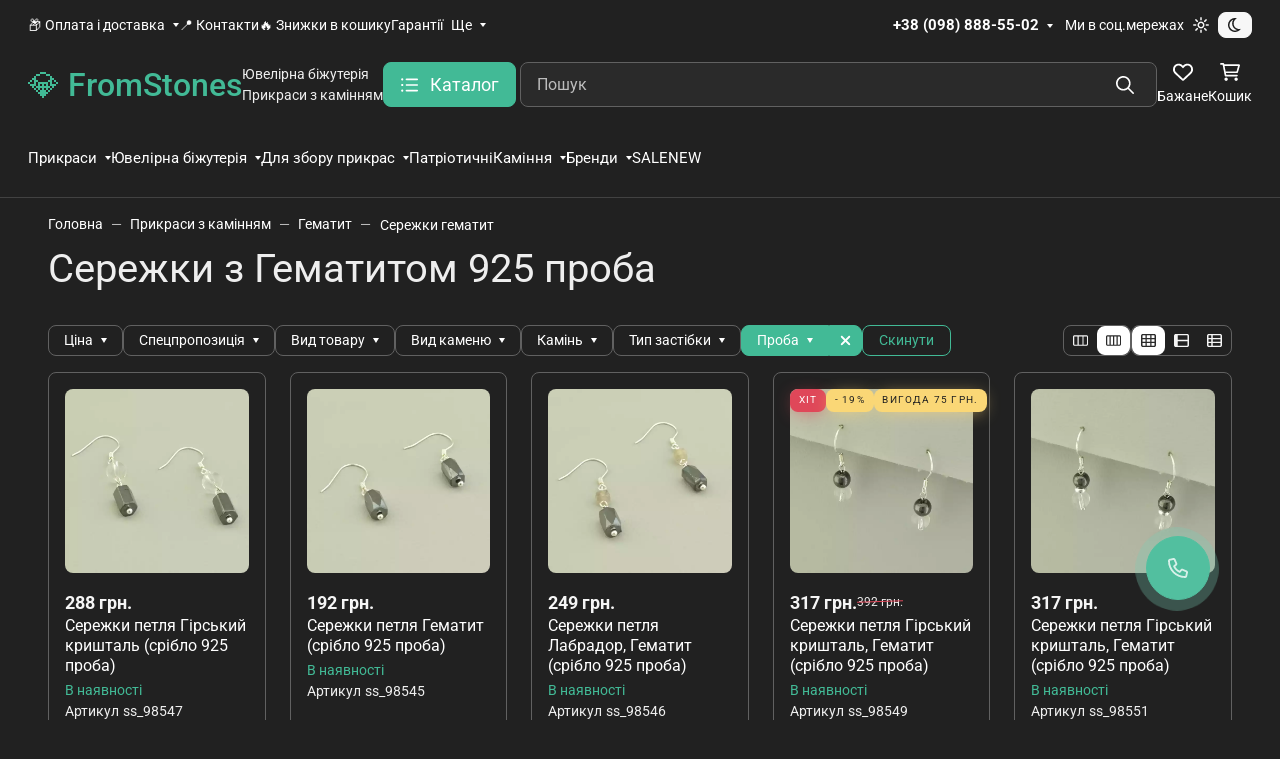

--- FILE ---
content_type: text/html; charset=utf-8
request_url: https://fromstones.com/category/naturalnye-kamni/gematit/sergi/925-proba/
body_size: 126659
content:
 
<!DOCTYPE html><html class="roboto" lang="ru" data-bs-theme="dark"><head><title>Сережки з Гематитом 925 проба за низькими цінами в інтернет-магазині FromStones з доставкою по Україні</title><meta http-equiv="Content-Type" content="text/html; charset=utf-8"><meta name="keywords" content="сережки з гематитом 925 проба, купити сережки з гематитом 925 проба, сережки з гематитом 925 проба недорого"><meta name="description" content="Сережки з Гематитом 925 проба за гарячими цінами з доставкою по всій Україні, оплата при отриманні. Замовити сережки з гематитом 925 проба в інтернет магазині FromStones.com із безкоштовною доставкою."><meta name="viewport" content="width=device-width, initial-scale=1, shrink-to-fit=no"><meta name="format-detection" content="telephone=no"><meta name="theme-color" content="#42ba96"><link rel="shortcut icon" href="/favicon.ico"><link rel="stylesheet" href="/wa-data/public/site/themes/seller/assets/css/site.theme.min.css?v2025.4.0"><!-- app: site; template: html/index/index.jq --><script>!function(e,t){"object"==typeof module&&"object"==typeof module.exports?module.exports=e.document?t(e,!0):function(e){if(!e.document)throw new Error("jQuery requires a window with a document");return t(e)}:t(e)}("undefined"!=typeof window?window:this,function(C,e){function t(e,t){return t.toUpperCase()}var d=[],h=C.document,c=d.slice,g=d.concat,s=d.push,i=d.indexOf,n={},r=n.toString,m=n.hasOwnProperty,v={},o="1.12.4",k=function(e,t){return new k.fn.init(e,t)},a=/^[\s\uFEFF\xA0]+|[\s\uFEFF\xA0]+$/g,u=/^-ms-/,l=/-([\da-z])/gi;function f(e){var t=!!e&&"length"in e&&e.length,n=k.type(e);return"function"!==n&&!k.isWindow(e)&&("array"===n||0===t||"number"==typeof t&&0<t&&t-1 in e)}k.fn=k.prototype={jquery:o,constructor:k,selector:"",length:0,toArray:function(){return c.call(this)},get:function(e){return null!=e?e<0?this[e+this.length]:this[e]:c.call(this)},pushStack:function(e){var t=k.merge(this.constructor(),e);return t.prevObject=this,t.context=this.context,t},each:function(e){return k.each(this,e)},map:function(n){return this.pushStack(k.map(this,function(e,t){return n.call(e,t,e)}))},slice:function(){return this.pushStack(c.apply(this,arguments))},first:function(){return this.eq(0)},last:function(){return this.eq(-1)},eq:function(e){var t=this.length,n=+e+(e<0?t:0);return this.pushStack(0<=n&&n<t?[this[n]]:[])},end:function(){return this.prevObject||this.constructor()},push:s,sort:d.sort,splice:d.splice},k.extend=k.fn.extend=function(){var e,t,n,r,i,o,a=arguments[0]||{},s=1,u=arguments.length,l=!1;for("boolean"==typeof a&&(l=a,a=arguments[s]||{},s++),"object"==typeof a||k.isFunction(a)||(a={}),s===u&&(a=this,s--);s<u;s++)if(null!=(i=arguments[s]))for(r in i)e=a[r],a!==(n=i[r])&&(l&&n&&(k.isPlainObject(n)||(t=k.isArray(n)))?(o=t?(t=!1,e&&k.isArray(e)?e:[]):e&&k.isPlainObject(e)?e:{},a[r]=k.extend(l,o,n)):void 0!==n&&(a[r]=n));return a},k.extend({expando:"jQuery"+(o+Math.random()).replace(/\D/g,""),isReady:!0,error:function(e){throw new Error(e)},noop:function(){},isFunction:function(e){return"function"===k.type(e)},isArray:Array.isArray||function(e){return"array"===k.type(e)},isWindow:function(e){return null!=e&&e==e.window},isNumeric:function(e){var t=e&&e.toString();return!k.isArray(e)&&0<=t-parseFloat(t)+1},isEmptyObject:function(e){var t;for(t in e)return!1;return!0},isPlainObject:function(e){var t;if(!e||"object"!==k.type(e)||e.nodeType||k.isWindow(e))return!1;try{if(e.constructor&&!m.call(e,"constructor")&&!m.call(e.constructor.prototype,"isPrototypeOf"))return!1}catch(e){return!1}if(!v.ownFirst)for(t in e)return m.call(e,t);for(t in e);return void 0===t||m.call(e,t)},type:function(e){return null==e?e+"":"object"==typeof e||"function"==typeof e?n[r.call(e)]||"object":typeof e},globalEval:function(e){e&&k.trim(e)&&(C.execScript||function(e){C.eval.call(C,e)})(e)},camelCase:function(e){return e.replace(u,"ms-").replace(l,t)},nodeName:function(e,t){return e.nodeName&&e.nodeName.toLowerCase()===t.toLowerCase()},each:function(e,t){var n,r=0;if(f(e))for(n=e.length;r<n&&!1!==t.call(e[r],r,e[r]);r++);else for(r in e)if(!1===t.call(e[r],r,e[r]))break;return e},trim:function(e){return null==e?"":(e+"").replace(a,"")},makeArray:function(e,t){var n=t||[];return null!=e&&(f(Object(e))?k.merge(n,"string"==typeof e?[e]:e):s.call(n,e)),n},inArray:function(e,t,n){var r;if(t){if(i)return i.call(t,e,n);for(r=t.length,n=n?n<0?Math.max(0,r+n):n:0;n<r;n++)if(n in t&&t[n]===e)return n}return-1},merge:function(e,t){for(var n=+t.length,r=0,i=e.length;r<n;)e[i++]=t[r++];if(n!=n)for(;void 0!==t[r];)e[i++]=t[r++];return e.length=i,e},grep:function(e,t,n){for(var r=[],i=0,o=e.length,a=!n;i<o;i++)!t(e[i],i)!=a&&r.push(e[i]);return r},map:function(e,t,n){var r,i,o=0,a=[];if(f(e))for(r=e.length;o<r;o++)null!=(i=t(e[o],o,n))&&a.push(i);else for(o in e)null!=(i=t(e[o],o,n))&&a.push(i);return g.apply([],a)},guid:1,proxy:function(e,t){var n,r,i;if("string"==typeof t&&(i=e[t],t=e,e=i),k.isFunction(e))return n=c.call(arguments,2),(r=function(){return e.apply(t||this,n.concat(c.call(arguments)))}).guid=e.guid=e.guid||k.guid++,r},now:function(){return+new Date},support:v}),"function"==typeof Symbol&&(k.fn[Symbol.iterator]=d[Symbol.iterator]),k.each("Boolean Number String Function Array Date RegExp Object Error Symbol".split(" "),function(e,t){n["[object "+t+"]"]=t.toLowerCase()});var p=function(n){function d(e,t,n){var r="0x"+t-65536;return r!=r||n?t:r<0?String.fromCharCode(65536+r):String.fromCharCode(r>>10|55296,1023&r|56320)}function i(){T()}var e,h,b,o,a,g,f,m,w,u,l,T,C,s,k,v,c,p,y,N="sizzle"+1*new Date,x=n.document,E=0,r=0,S=ie(),j=ie(),A=ie(),D=function(e,t){return e===t&&(l=!0),0},L={}.hasOwnProperty,t=[],H=t.pop,q=t.push,M=t.push,O=t.slice,F=function(e,t){for(var n=0,r=e.length;n<r;n++)if(e[n]===t)return n;return-1},_="checked|selected|async|autofocus|autoplay|controls|defer|disabled|hidden|ismap|loop|multiple|open|readonly|required|scoped",R="[\\x20\\t\\r\\n\\f]",P="(?:\\\\.|[\\w-]|[^\\x00-\\xa0])+",B="\\["+R+"*("+P+")(?:"+R+"*([*^$|!~]?=)"+R+"*(?:'((?:\\\\.|[^\\\\'])*)'|\"((?:\\\\.|[^\\\\\"])*)\"|("+P+"))|)"+R+"*\\]",W=":("+P+")(?:\\((('((?:\\\\.|[^\\\\'])*)'|\"((?:\\\\.|[^\\\\\"])*)\")|((?:\\\\.|[^\\\\()[\\]]|"+B+")*)|.*)\\)|)",I=new RegExp(R+"+","g"),$=new RegExp("^"+R+"+|((?:^|[^\\\\])(?:\\\\.)*)"+R+"+$","g"),z=new RegExp("^"+R+"*,"+R+"*"),Q=new RegExp("^"+R+"*([>+~]|"+R+")"+R+"*"),X=new RegExp("="+R+"*([^\\]'\"]*?)"+R+"*\\]","g"),U=new RegExp(W),J=new RegExp("^"+P+"$"),V={ID:new RegExp("^#("+P+")"),CLASS:new RegExp("^\\.("+P+")"),TAG:new RegExp("^("+P+"|[*])"),ATTR:new RegExp("^"+B),PSEUDO:new RegExp("^"+W),CHILD:new RegExp("^:(only|first|last|nth|nth-last)-(child|of-type)(?:\\("+R+"*(even|odd|(([+-]|)(\\d*)n|)"+R+"*(?:([+-]|)"+R+"*(\\d+)|))"+R+"*\\)|)","i"),bool:new RegExp("^(?:"+_+")$","i"),needsContext:new RegExp("^"+R+"*[>+~]|:(even|odd|eq|gt|lt|nth|first|last)(?:\\("+R+"*((?:-\\d)?\\d*)"+R+"*\\)|)(?=[^-]|$)","i")},G=/^(?:input|select|textarea|button)$/i,Y=/^h\d$/i,K=/^[^{]+\{\s*\[native \w/,Z=/^(?:#([\w-]+)|(\w+)|\.([\w-]+))$/,ee=/[+~]/,te=/'|\\/g,ne=new RegExp("\\\\([\\da-f]{1,6}"+R+"?|("+R+")|.)","ig");try{M.apply(t=O.call(x.childNodes),x.childNodes),t[x.childNodes.length].nodeType}catch(e){M={apply:t.length?function(e,t){q.apply(e,O.call(t))}:function(e,t){for(var n=e.length,r=0;e[n++]=t[r++];);e.length=n-1}}}function re(e,t,n,r){var i,o,a,s,u,l,c,d,f=t&&t.ownerDocument,p=t?t.nodeType:9;if(n=n||[],"string"!=typeof e||!e||1!==p&&9!==p&&11!==p)return n;if(!r&&((t?t.ownerDocument||t:x)!==C&&T(t),t=t||C,k)){if(11!==p&&(l=Z.exec(e)))if(i=l[1]){if(9===p){if(!(a=t.getElementById(i)))return n;if(a.id===i)return n.push(a),n}else if(f&&(a=f.getElementById(i))&&y(t,a)&&a.id===i)return n.push(a),n}else{if(l[2])return M.apply(n,t.getElementsByTagName(e)),n;if((i=l[3])&&h.getElementsByClassName&&t.getElementsByClassName)return M.apply(n,t.getElementsByClassName(i)),n}if(h.qsa&&!A[e+" "]&&(!v||!v.test(e))){if(1!==p)f=t,d=e;else if("object"!==t.nodeName.toLowerCase()){for((s=t.getAttribute("id"))?s=s.replace(te,"\\$&"):t.setAttribute("id",s=N),o=(c=g(e)).length,u=J.test(s)?"#"+s:"[id='"+s+"']";o--;)c[o]=u+" "+he(c[o]);d=c.join(","),f=ee.test(e)&&fe(t.parentNode)||t}if(d)try{return M.apply(n,f.querySelectorAll(d)),n}catch(e){}finally{s===N&&t.removeAttribute("id")}}}return m(e.replace($,"$1"),t,n,r)}function ie(){var r=[];return function e(t,n){return r.push(t+" ")>b.cacheLength&&delete e[r.shift()],e[t+" "]=n}}function oe(e){return e[N]=!0,e}function ae(e){var t=C.createElement("div");try{return!!e(t)}catch(e){return!1}finally{t.parentNode&&t.parentNode.removeChild(t),t=null}}function se(e,t){for(var n=e.split("|"),r=n.length;r--;)b.attrHandle[n[r]]=t}function ue(e,t){var n=t&&e,r=n&&1===e.nodeType&&1===t.nodeType&&(~t.sourceIndex||1<<31)-(~e.sourceIndex||1<<31);if(r)return r;if(n)for(;n=n.nextSibling;)if(n===t)return-1;return e?1:-1}function le(t){return function(e){return"input"===e.nodeName.toLowerCase()&&e.type===t}}function ce(n){return function(e){var t=e.nodeName.toLowerCase();return("input"===t||"button"===t)&&e.type===n}}function de(a){return oe(function(o){return o=+o,oe(function(e,t){for(var n,r=a([],e.length,o),i=r.length;i--;)e[n=r[i]]&&(e[n]=!(t[n]=e[n]))})})}function fe(e){return e&&void 0!==e.getElementsByTagName&&e}for(e in h=re.support={},a=re.isXML=function(e){var t=e&&(e.ownerDocument||e).documentElement;return!!t&&"HTML"!==t.nodeName},T=re.setDocument=function(e){var t,n,r=e?e.ownerDocument||e:x;return r!==C&&9===r.nodeType&&r.documentElement&&(s=(C=r).documentElement,k=!a(C),(n=C.defaultView)&&n.top!==n&&(n.addEventListener?n.addEventListener("unload",i,!1):n.attachEvent&&n.attachEvent("onunload",i)),h.attributes=ae(function(e){return e.className="i",!e.getAttribute("className")}),h.getElementsByTagName=ae(function(e){return e.appendChild(C.createComment("")),!e.getElementsByTagName("*").length}),h.getElementsByClassName=K.test(C.getElementsByClassName),h.getById=ae(function(e){return s.appendChild(e).id=N,!C.getElementsByName||!C.getElementsByName(N).length}),h.getById?(b.find.ID=function(e,t){if(void 0!==t.getElementById&&k){var n=t.getElementById(e);return n?[n]:[]}},b.filter.ID=function(e){var t=e.replace(ne,d);return function(e){return e.getAttribute("id")===t}}):(delete b.find.ID,b.filter.ID=function(e){var n=e.replace(ne,d);return function(e){var t=void 0!==e.getAttributeNode&&e.getAttributeNode("id");return t&&t.value===n}}),b.find.TAG=h.getElementsByTagName?function(e,t){return void 0!==t.getElementsByTagName?t.getElementsByTagName(e):h.qsa?t.querySelectorAll(e):void 0}:function(e,t){var n,r=[],i=0,o=t.getElementsByTagName(e);if("*"!==e)return o;for(;n=o[i++];)1===n.nodeType&&r.push(n);return r},b.find.CLASS=h.getElementsByClassName&&function(e,t){if(void 0!==t.getElementsByClassName&&k)return t.getElementsByClassName(e)},c=[],v=[],(h.qsa=K.test(C.querySelectorAll))&&(ae(function(e){s.appendChild(e).innerHTML="<a id='"+N+"'></a><select id='"+N+"-\r\\' msallowcapture=''><option selected=''></option></select>",e.querySelectorAll("[msallowcapture^='']").length&&v.push("[*^$]="+R+"*(?:''|\"\")"),e.querySelectorAll("[selected]").length||v.push("\\["+R+"*(?:value|"+_+")"),e.querySelectorAll("[id~="+N+"-]").length||v.push("~="),e.querySelectorAll(":checked").length||v.push(":checked"),e.querySelectorAll("a#"+N+"+*").length||v.push(".#.+[+~]")}),ae(function(e){var t=C.createElement("input");t.setAttribute("type","hidden"),e.appendChild(t).setAttribute("name","D"),e.querySelectorAll("[name=d]").length&&v.push("name"+R+"*[*^$|!~]?="),e.querySelectorAll(":enabled").length||v.push(":enabled",":disabled"),e.querySelectorAll("*,:x"),v.push(",.*:")})),(h.matchesSelector=K.test(p=s.matches||s.webkitMatchesSelector||s.mozMatchesSelector||s.oMatchesSelector||s.msMatchesSelector))&&ae(function(e){h.disconnectedMatch=p.call(e,"div"),p.call(e,"[s!='']:x"),c.push("!=",W)}),v=v.length&&new RegExp(v.join("|")),c=c.length&&new RegExp(c.join("|")),t=K.test(s.compareDocumentPosition),y=t||K.test(s.contains)?function(e,t){var n=9===e.nodeType?e.documentElement:e,r=t&&t.parentNode;return e===r||!(!r||1!==r.nodeType||!(n.contains?n.contains(r):e.compareDocumentPosition&&16&e.compareDocumentPosition(r)))}:function(e,t){if(t)for(;t=t.parentNode;)if(t===e)return!0;return!1},D=t?function(e,t){if(e===t)return l=!0,0;var n=!e.compareDocumentPosition-!t.compareDocumentPosition;return n||(1&(n=(e.ownerDocument||e)===(t.ownerDocument||t)?e.compareDocumentPosition(t):1)||!h.sortDetached&&t.compareDocumentPosition(e)===n?e===C||e.ownerDocument===x&&y(x,e)?-1:t===C||t.ownerDocument===x&&y(x,t)?1:u?F(u,e)-F(u,t):0:4&n?-1:1)}:function(e,t){if(e===t)return l=!0,0;var n,r=0,i=e.parentNode,o=t.parentNode,a=[e],s=[t];if(!i||!o)return e===C?-1:t===C?1:i?-1:o?1:u?F(u,e)-F(u,t):0;if(i===o)return ue(e,t);for(n=e;n=n.parentNode;)a.unshift(n);for(n=t;n=n.parentNode;)s.unshift(n);for(;a[r]===s[r];)r++;return r?ue(a[r],s[r]):a[r]===x?-1:s[r]===x?1:0}),C},re.matches=function(e,t){return re(e,null,null,t)},re.matchesSelector=function(e,t){if((e.ownerDocument||e)!==C&&T(e),t=t.replace(X,"='$1']"),h.matchesSelector&&k&&!A[t+" "]&&(!c||!c.test(t))&&(!v||!v.test(t)))try{var n=p.call(e,t);if(n||h.disconnectedMatch||e.document&&11!==e.document.nodeType)return n}catch(e){}return 0<re(t,C,null,[e]).length},re.contains=function(e,t){return(e.ownerDocument||e)!==C&&T(e),y(e,t)},re.attr=function(e,t){(e.ownerDocument||e)!==C&&T(e);var n=b.attrHandle[t.toLowerCase()],r=n&&L.call(b.attrHandle,t.toLowerCase())?n(e,t,!k):void 0;return void 0!==r?r:h.attributes||!k?e.getAttribute(t):(r=e.getAttributeNode(t))&&r.specified?r.value:null},re.error=function(e){throw new Error("Syntax error, unrecognized expression: "+e)},re.uniqueSort=function(e){var t,n=[],r=0,i=0;if(l=!h.detectDuplicates,u=!h.sortStable&&e.slice(0),e.sort(D),l){for(;t=e[i++];)t===e[i]&&(r=n.push(i));for(;r--;)e.splice(n[r],1)}return u=null,e},o=re.getText=function(e){var t,n="",r=0,i=e.nodeType;if(i){if(1===i||9===i||11===i){if("string"==typeof e.textContent)return e.textContent;for(e=e.firstChild;e;e=e.nextSibling)n+=o(e)}else if(3===i||4===i)return e.nodeValue}else for(;t=e[r++];)n+=o(t);return n},(b=re.selectors={cacheLength:50,createPseudo:oe,match:V,attrHandle:{},find:{},relative:{">":{dir:"parentNode",first:!0}," ":{dir:"parentNode"},"+":{dir:"previousSibling",first:!0},"~":{dir:"previousSibling"}},preFilter:{ATTR:function(e){return e[1]=e[1].replace(ne,d),e[3]=(e[3]||e[4]||e[5]||"").replace(ne,d),"~="===e[2]&&(e[3]=" "+e[3]+" "),e.slice(0,4)},CHILD:function(e){return e[1]=e[1].toLowerCase(),"nth"===e[1].slice(0,3)?(e[3]||re.error(e[0]),e[4]=+(e[4]?e[5]+(e[6]||1):2*("even"===e[3]||"odd"===e[3])),e[5]=+(e[7]+e[8]||"odd"===e[3])):e[3]&&re.error(e[0]),e},PSEUDO:function(e){var t,n=!e[6]&&e[2];return V.CHILD.test(e[0])?null:(e[3]?e[2]=e[4]||e[5]||"":n&&U.test(n)&&(t=g(n,!0))&&(t=n.indexOf(")",n.length-t)-n.length)&&(e[0]=e[0].slice(0,t),e[2]=n.slice(0,t)),e.slice(0,3))}},filter:{TAG:function(e){var t=e.replace(ne,d).toLowerCase();return"*"===e?function(){return!0}:function(e){return e.nodeName&&e.nodeName.toLowerCase()===t}},CLASS:function(e){var t=S[e+" "];return t||(t=new RegExp("(^|"+R+")"+e+"("+R+"|$)"))&&S(e,function(e){return t.test("string"==typeof e.className&&e.className||void 0!==e.getAttribute&&e.getAttribute("class")||"")})},ATTR:function(n,r,i){return function(e){var t=re.attr(e,n);return null==t?"!="===r:!r||(t+="","="===r?t===i:"!="===r?t!==i:"^="===r?i&&0===t.indexOf(i):"*="===r?i&&-1<t.indexOf(i):"$="===r?i&&t.slice(-i.length)===i:"~="===r?-1<(" "+t.replace(I," ")+" ").indexOf(i):"|="===r&&(t===i||t.slice(0,i.length+1)===i+"-"))}},CHILD:function(h,e,t,g,m){var v="nth"!==h.slice(0,3),y="last"!==h.slice(-4),x="of-type"===e;return 1===g&&0===m?function(e){return!!e.parentNode}:function(e,t,n){var r,i,o,a,s,u,l=v!=y?"nextSibling":"previousSibling",c=e.parentNode,d=x&&e.nodeName.toLowerCase(),f=!n&&!x,p=!1;if(c){if(v){for(;l;){for(a=e;a=a[l];)if(x?a.nodeName.toLowerCase()===d:1===a.nodeType)return!1;u=l="only"===h&&!u&&"nextSibling"}return!0}if(u=[y?c.firstChild:c.lastChild],y&&f){for(p=(s=(r=(i=(o=(a=c)[N]||(a[N]={}))[a.uniqueID]||(o[a.uniqueID]={}))[h]||[])[0]===E&&r[1])&&r[2],a=s&&c.childNodes[s];a=++s&&a&&a[l]||(p=s=0)||u.pop();)if(1===a.nodeType&&++p&&a===e){i[h]=[E,s,p];break}}else if(f&&(p=s=(r=(i=(o=(a=e)[N]||(a[N]={}))[a.uniqueID]||(o[a.uniqueID]={}))[h]||[])[0]===E&&r[1]),!1===p)for(;(a=++s&&a&&a[l]||(p=s=0)||u.pop())&&((x?a.nodeName.toLowerCase()!==d:1!==a.nodeType)||!++p||(f&&((i=(o=a[N]||(a[N]={}))[a.uniqueID]||(o[a.uniqueID]={}))[h]=[E,p]),a!==e)););return(p-=m)===g||p%g==0&&0<=p/g}}},PSEUDO:function(e,o){var t,a=b.pseudos[e]||b.setFilters[e.toLowerCase()]||re.error("unsupported pseudo: "+e);return a[N]?a(o):1<a.length?(t=[e,e,"",o],b.setFilters.hasOwnProperty(e.toLowerCase())?oe(function(e,t){for(var n,r=a(e,o),i=r.length;i--;)e[n=F(e,r[i])]=!(t[n]=r[i])}):function(e){return a(e,0,t)}):a}},pseudos:{not:oe(function(e){var r=[],i=[],s=f(e.replace($,"$1"));return s[N]?oe(function(e,t,n,r){for(var i,o=s(e,null,r,[]),a=e.length;a--;)(i=o[a])&&(e[a]=!(t[a]=i))}):function(e,t,n){return r[0]=e,s(r,null,n,i),r[0]=null,!i.pop()}}),has:oe(function(t){return function(e){return 0<re(t,e).length}}),contains:oe(function(t){return t=t.replace(ne,d),function(e){return-1<(e.textContent||e.innerText||o(e)).indexOf(t)}}),lang:oe(function(n){return J.test(n||"")||re.error("unsupported lang: "+n),n=n.replace(ne,d).toLowerCase(),function(e){var t;do{if(t=k?e.lang:e.getAttribute("xml:lang")||e.getAttribute("lang"))return(t=t.toLowerCase())===n||0===t.indexOf(n+"-")}while((e=e.parentNode)&&1===e.nodeType);return!1}}),target:function(e){var t=n.location&&n.location.hash;return t&&t.slice(1)===e.id},root:function(e){return e===s},focus:function(e){return e===C.activeElement&&(!C.hasFocus||C.hasFocus())&&!!(e.type||e.href||~e.tabIndex)},enabled:function(e){return!1===e.disabled},disabled:function(e){return!0===e.disabled},checked:function(e){var t=e.nodeName.toLowerCase();return"input"===t&&!!e.checked||"option"===t&&!!e.selected},selected:function(e){return e.parentNode&&e.parentNode.selectedIndex,!0===e.selected},empty:function(e){for(e=e.firstChild;e;e=e.nextSibling)if(e.nodeType<6)return!1;return!0},parent:function(e){return!b.pseudos.empty(e)},header:function(e){return Y.test(e.nodeName)},input:function(e){return G.test(e.nodeName)},button:function(e){var t=e.nodeName.toLowerCase();return"input"===t&&"button"===e.type||"button"===t},text:function(e){var t;return"input"===e.nodeName.toLowerCase()&&"text"===e.type&&(null==(t=e.getAttribute("type"))||"text"===t.toLowerCase())},first:de(function(){return[0]}),last:de(function(e,t){return[t-1]}),eq:de(function(e,t,n){return[n<0?n+t:n]}),even:de(function(e,t){for(var n=0;n<t;n+=2)e.push(n);return e}),odd:de(function(e,t){for(var n=1;n<t;n+=2)e.push(n);return e}),lt:de(function(e,t,n){for(var r=n<0?n+t:n;0<=--r;)e.push(r);return e}),gt:de(function(e,t,n){for(var r=n<0?n+t:n;++r<t;)e.push(r);return e})}}).pseudos.nth=b.pseudos.eq,{radio:!0,checkbox:!0,file:!0,password:!0,image:!0})b.pseudos[e]=le(e);for(e in{submit:!0,reset:!0})b.pseudos[e]=ce(e);function pe(){}function he(e){for(var t=0,n=e.length,r="";t<n;t++)r+=e[t].value;return r}function ge(s,e,t){var u=e.dir,l=t&&"parentNode"===u,c=r++;return e.first?function(e,t,n){for(;e=e[u];)if(1===e.nodeType||l)return s(e,t,n)}:function(e,t,n){var r,i,o,a=[E,c];if(n){for(;e=e[u];)if((1===e.nodeType||l)&&s(e,t,n))return!0}else for(;e=e[u];)if(1===e.nodeType||l){if((r=(i=(o=e[N]||(e[N]={}))[e.uniqueID]||(o[e.uniqueID]={}))[u])&&r[0]===E&&r[1]===c)return a[2]=r[2];if((i[u]=a)[2]=s(e,t,n))return!0}}}function me(i){return 1<i.length?function(e,t,n){for(var r=i.length;r--;)if(!i[r](e,t,n))return!1;return!0}:i[0]}function ve(e,t,n,r,i){for(var o,a=[],s=0,u=e.length,l=null!=t;s<u;s++)(o=e[s])&&(n&&!n(o,r,i)||(a.push(o),l&&t.push(s)));return a}function ye(p,h,g,m,v,e){return m&&!m[N]&&(m=ye(m)),v&&!v[N]&&(v=ye(v,e)),oe(function(e,t,n,r){var i,o,a,s=[],u=[],l=t.length,c=e||function(e,t,n){for(var r=0,i=t.length;r<i;r++)re(e,t[r],n);return n}(h||"*",n.nodeType?[n]:n,[]),d=!p||!e&&h?c:ve(c,s,p,n,r),f=g?v||(e?p:l||m)?[]:t:d;if(g&&g(d,f,n,r),m)for(i=ve(f,u),m(i,[],n,r),o=i.length;o--;)(a=i[o])&&(f[u[o]]=!(d[u[o]]=a));if(e){if(v||p){if(v){for(i=[],o=f.length;o--;)(a=f[o])&&i.push(d[o]=a);v(null,f=[],i,r)}for(o=f.length;o--;)(a=f[o])&&-1<(i=v?F(e,a):s[o])&&(e[i]=!(t[i]=a))}}else f=ve(f===t?f.splice(l,f.length):f),v?v(null,t,f,r):M.apply(t,f)})}function xe(e){for(var i,t,n,r=e.length,o=b.relative[e[0].type],a=o||b.relative[" "],s=o?1:0,u=ge(function(e){return e===i},a,!0),l=ge(function(e){return-1<F(i,e)},a,!0),c=[function(e,t,n){var r=!o&&(n||t!==w)||((i=t).nodeType?u(e,t,n):l(e,t,n));return i=null,r}];s<r;s++)if(t=b.relative[e[s].type])c=[ge(me(c),t)];else{if((t=b.filter[e[s].type].apply(null,e[s].matches))[N]){for(n=++s;n<r&&!b.relative[e[n].type];n++);return ye(1<s&&me(c),1<s&&he(e.slice(0,s-1).concat({value:" "===e[s-2].type?"*":""})).replace($,"$1"),t,s<n&&xe(e.slice(s,n)),n<r&&xe(e=e.slice(n)),n<r&&he(e))}c.push(t)}return me(c)}function be(m,v){function e(e,t,n,r,i){var o,a,s,u=0,l="0",c=e&&[],d=[],f=w,p=e||x&&b.find.TAG("*",i),h=E+=null==f?1:Math.random()||.1,g=p.length;for(i&&(w=t===C||t||i);l!==g&&null!=(o=p[l]);l++){if(x&&o){for(a=0,t||o.ownerDocument===C||(T(o),n=!k);s=m[a++];)if(s(o,t||C,n)){r.push(o);break}i&&(E=h)}y&&((o=!s&&o)&&u--,e&&c.push(o))}if(u+=l,y&&l!==u){for(a=0;s=v[a++];)s(c,d,t,n);if(e){if(0<u)for(;l--;)c[l]||d[l]||(d[l]=H.call(r));d=ve(d)}M.apply(r,d),i&&!e&&0<d.length&&1<u+v.length&&re.uniqueSort(r)}return i&&(E=h,w=f),c}var y=0<v.length,x=0<m.length;return y?oe(e):e}return pe.prototype=b.filters=b.pseudos,b.setFilters=new pe,g=re.tokenize=function(e,t){var n,r,i,o,a,s,u,l=j[e+" "];if(l)return t?0:l.slice(0);for(a=e,s=[],u=b.preFilter;a;){for(o in n&&!(r=z.exec(a))||(r&&(a=a.slice(r[0].length)||a),s.push(i=[])),n=!1,(r=Q.exec(a))&&(n=r.shift(),i.push({value:n,type:r[0].replace($," ")}),a=a.slice(n.length)),b.filter)!(r=V[o].exec(a))||u[o]&&!(r=u[o](r))||(n=r.shift(),i.push({value:n,type:o,matches:r}),a=a.slice(n.length));if(!n)break}return t?a.length:a?re.error(e):j(e,s).slice(0)},f=re.compile=function(e,t){var n,r=[],i=[],o=A[e+" "];if(!o){for(n=(t=t||g(e)).length;n--;)(o=xe(t[n]))[N]?r.push(o):i.push(o);(o=A(e,be(i,r))).selector=e}return o},m=re.select=function(e,t,n,r){var i,o,a,s,u,l="function"==typeof e&&e,c=!r&&g(e=l.selector||e);if(n=n||[],1===c.length){if(2<(o=c[0]=c[0].slice(0)).length&&"ID"===(a=o[0]).type&&h.getById&&9===t.nodeType&&k&&b.relative[o[1].type]){if(!(t=(b.find.ID(a.matches[0].replace(ne,d),t)||[])[0]))return n;l&&(t=t.parentNode),e=e.slice(o.shift().value.length)}for(i=V.needsContext.test(e)?0:o.length;i--&&(a=o[i],!b.relative[s=a.type]);)if((u=b.find[s])&&(r=u(a.matches[0].replace(ne,d),ee.test(o[0].type)&&fe(t.parentNode)||t))){if(o.splice(i,1),!(e=r.length&&he(o)))return M.apply(n,r),n;break}}return(l||f(e,c))(r,t,!k,n,!t||ee.test(e)&&fe(t.parentNode)||t),n},h.sortStable=N.split("").sort(D).join("")===N,h.detectDuplicates=!!l,T(),h.sortDetached=ae(function(e){return 1&e.compareDocumentPosition(C.createElement("div"))}),ae(function(e){return e.innerHTML="<a href='#'></a>","#"===e.firstChild.getAttribute("href")})||se("type|href|height|width",function(e,t,n){if(!n)return e.getAttribute(t,"type"===t.toLowerCase()?1:2)}),h.attributes&&ae(function(e){return e.innerHTML="<input/>",e.firstChild.setAttribute("value",""),""===e.firstChild.getAttribute("value")})||se("value",function(e,t,n){if(!n&&"input"===e.nodeName.toLowerCase())return e.defaultValue}),ae(function(e){return null==e.getAttribute("disabled")})||se(_,function(e,t,n){var r;if(!n)return!0===e[t]?t.toLowerCase():(r=e.getAttributeNode(t))&&r.specified?r.value:null}),re}(C);k.find=p,k.expr=p.selectors,k.expr[":"]=k.expr.pseudos,k.uniqueSort=k.unique=p.uniqueSort,k.text=p.getText,k.isXMLDoc=p.isXML,k.contains=p.contains;function y(e,t,n){for(var r=[],i=void 0!==n;(e=e[t])&&9!==e.nodeType;)if(1===e.nodeType){if(i&&k(e).is(n))break;r.push(e)}return r}function x(e,t){for(var n=[];e;e=e.nextSibling)1===e.nodeType&&e!==t&&n.push(e);return n}var b=k.expr.match.needsContext,w=/^<([\w-]+)\s*\/?>(?:<\/\1>|)$/,T=/^.[^:#\[\.,]*$/;function N(e,n,r){if(k.isFunction(n))return k.grep(e,function(e,t){return!!n.call(e,t,e)!==r});if(n.nodeType)return k.grep(e,function(e){return e===n!==r});if("string"==typeof n){if(T.test(n))return k.filter(n,e,r);n=k.filter(n,e)}return k.grep(e,function(e){return-1<k.inArray(e,n)!==r})}k.filter=function(e,t,n){var r=t[0];return n&&(e=":not("+e+")"),1===t.length&&1===r.nodeType?k.find.matchesSelector(r,e)?[r]:[]:k.find.matches(e,k.grep(t,function(e){return 1===e.nodeType}))},k.fn.extend({find:function(e){var t,n=[],r=this,i=r.length;if("string"!=typeof e)return this.pushStack(k(e).filter(function(){for(t=0;t<i;t++)if(k.contains(r[t],this))return!0}));for(t=0;t<i;t++)k.find(e,r[t],n);return(n=this.pushStack(1<i?k.unique(n):n)).selector=this.selector?this.selector+" "+e:e,n},filter:function(e){return this.pushStack(N(this,e||[],!1))},not:function(e){return this.pushStack(N(this,e||[],!0))},is:function(e){return!!N(this,"string"==typeof e&&b.test(e)?k(e):e||[],!1).length}});var E,S=/^(?:\s*(<[\w\W]+>)[^>]*|#([\w-]*))$/;(k.fn.init=function(e,t,n){var r,i;if(!e)return this;if(n=n||E,"string"!=typeof e)return e.nodeType?(this.context=this[0]=e,this.length=1,this):k.isFunction(e)?void 0!==n.ready?n.ready(e):e(k):(void 0!==e.selector&&(this.selector=e.selector,this.context=e.context),k.makeArray(e,this));if(!(r="<"===e.charAt(0)&&">"===e.charAt(e.length-1)&&3<=e.length?[null,e,null]:S.exec(e))||!r[1]&&t)return!t||t.jquery?(t||n).find(e):this.constructor(t).find(e);if(r[1]){if(t=t instanceof k?t[0]:t,k.merge(this,k.parseHTML(r[1],t&&t.nodeType?t.ownerDocument||t:h,!0)),w.test(r[1])&&k.isPlainObject(t))for(r in t)k.isFunction(this[r])?this[r](t[r]):this.attr(r,t[r]);return this}if((i=h.getElementById(r[2]))&&i.parentNode){if(i.id!==r[2])return E.find(e);this.length=1,this[0]=i}return this.context=h,this.selector=e,this}).prototype=k.fn,E=k(h);var j=/^(?:parents|prev(?:Until|All))/,A={children:!0,contents:!0,next:!0,prev:!0};function D(e,t){for(;(e=e[t])&&1!==e.nodeType;);return e}k.fn.extend({has:function(e){var t,n=k(e,this),r=n.length;return this.filter(function(){for(t=0;t<r;t++)if(k.contains(this,n[t]))return!0})},closest:function(e,t){for(var n,r=0,i=this.length,o=[],a=b.test(e)||"string"!=typeof e?k(e,t||this.context):0;r<i;r++)for(n=this[r];n&&n!==t;n=n.parentNode)if(n.nodeType<11&&(a?-1<a.index(n):1===n.nodeType&&k.find.matchesSelector(n,e))){o.push(n);break}return this.pushStack(1<o.length?k.uniqueSort(o):o)},index:function(e){return e?"string"==typeof e?k.inArray(this[0],k(e)):k.inArray(e.jquery?e[0]:e,this):this[0]&&this[0].parentNode?this.first().prevAll().length:-1},add:function(e,t){return this.pushStack(k.uniqueSort(k.merge(this.get(),k(e,t))))},addBack:function(e){return this.add(null==e?this.prevObject:this.prevObject.filter(e))}}),k.each({parent:function(e){var t=e.parentNode;return t&&11!==t.nodeType?t:null},parents:function(e){return y(e,"parentNode")},parentsUntil:function(e,t,n){return y(e,"parentNode",n)},next:function(e){return D(e,"nextSibling")},prev:function(e){return D(e,"previousSibling")},nextAll:function(e){return y(e,"nextSibling")},prevAll:function(e){return y(e,"previousSibling")},nextUntil:function(e,t,n){return y(e,"nextSibling",n)},prevUntil:function(e,t,n){return y(e,"previousSibling",n)},siblings:function(e){return x((e.parentNode||{}).firstChild,e)},children:function(e){return x(e.firstChild)},contents:function(e){return k.nodeName(e,"iframe")?e.contentDocument||e.contentWindow.document:k.merge([],e.childNodes)}},function(r,i){k.fn[r]=function(e,t){var n=k.map(this,i,e);return"Until"!==r.slice(-5)&&(t=e),t&&"string"==typeof t&&(n=k.filter(t,n)),1<this.length&&(A[r]||(n=k.uniqueSort(n)),j.test(r)&&(n=n.reverse())),this.pushStack(n)}});var L,H,q=/\S+/g;function M(){h.addEventListener?(h.removeEventListener("DOMContentLoaded",O),C.removeEventListener("load",O)):(h.detachEvent("onreadystatechange",O),C.detachEvent("onload",O))}function O(){!h.addEventListener&&"load"!==C.event.type&&"complete"!==h.readyState||(M(),k.ready())}for(H in k.Callbacks=function(r){var e,n;r="string"==typeof r?(e=r,n={},k.each(e.match(q)||[],function(e,t){n[t]=!0}),n):k.extend({},r);function i(){for(s=r.once,a=o=!0;l.length;c=-1)for(t=l.shift();++c<u.length;)!1===u[c].apply(t[0],t[1])&&r.stopOnFalse&&(c=u.length,t=!1);r.memory||(t=!1),o=!1,s&&(u=t?[]:"")}var o,t,a,s,u=[],l=[],c=-1,d={add:function(){return u&&(t&&!o&&(c=u.length-1,l.push(t)),function n(e){k.each(e,function(e,t){k.isFunction(t)?r.unique&&d.has(t)||u.push(t):t&&t.length&&"string"!==k.type(t)&&n(t)})}(arguments),t&&!o&&i()),this},remove:function(){return k.each(arguments,function(e,t){for(var n;-1<(n=k.inArray(t,u,n));)u.splice(n,1),n<=c&&c--}),this},has:function(e){return e?-1<k.inArray(e,u):0<u.length},empty:function(){return u=u&&[],this},disable:function(){return s=l=[],u=t="",this},disabled:function(){return!u},lock:function(){return s=!0,t||d.disable(),this},locked:function(){return!!s},fireWith:function(e,t){return s||(t=[e,(t=t||[]).slice?t.slice():t],l.push(t),o||i()),this},fire:function(){return d.fireWith(this,arguments),this},fired:function(){return!!a}};return d},k.extend({Deferred:function(e){var o=[["resolve","done",k.Callbacks("once memory"),"resolved"],["reject","fail",k.Callbacks("once memory"),"rejected"],["notify","progress",k.Callbacks("memory")]],i="pending",a={state:function(){return i},always:function(){return s.done(arguments).fail(arguments),this},then:function(){var i=arguments;return k.Deferred(function(r){k.each(o,function(e,t){var n=k.isFunction(i[e])&&i[e];s[t[1]](function(){var e=n&&n.apply(this,arguments);e&&k.isFunction(e.promise)?e.promise().progress(r.notify).done(r.resolve).fail(r.reject):r[t[0]+"With"](this===a?r.promise():this,n?[e]:arguments)})}),i=null}).promise()},promise:function(e){return null!=e?k.extend(e,a):a}},s={};return a.pipe=a.then,k.each(o,function(e,t){var n=t[2],r=t[3];a[t[1]]=n.add,r&&n.add(function(){i=r},o[1^e][2].disable,o[2][2].lock),s[t[0]]=function(){return s[t[0]+"With"](this===s?a:this,arguments),this},s[t[0]+"With"]=n.fireWith}),a.promise(s),e&&e.call(s,s),s},when:function(e){function t(t,n,r){return function(e){n[t]=this,r[t]=1<arguments.length?c.call(arguments):e,r===i?l.notifyWith(n,r):--u||l.resolveWith(n,r)}}var i,n,r,o=0,a=c.call(arguments),s=a.length,u=1!==s||e&&k.isFunction(e.promise)?s:0,l=1===u?e:k.Deferred();if(1<s)for(i=new Array(s),n=new Array(s),r=new Array(s);o<s;o++)a[o]&&k.isFunction(a[o].promise)?a[o].promise().progress(t(o,n,i)).done(t(o,r,a)).fail(l.reject):--u;return u||l.resolveWith(r,a),l.promise()}}),k.fn.ready=function(e){return k.ready.promise().done(e),this},k.extend({isReady:!1,readyWait:1,holdReady:function(e){e?k.readyWait++:k.ready(!0)},ready:function(e){(!0===e?--k.readyWait:k.isReady)||(k.isReady=!0)!==e&&0<--k.readyWait||(L.resolveWith(h,[k]),k.fn.triggerHandler&&(k(h).triggerHandler("ready"),k(h).off("ready")))}}),k.ready.promise=function(e){if(!L)if(L=k.Deferred(),"complete"===h.readyState||"loading"!==h.readyState&&!h.documentElement.doScroll)C.setTimeout(k.ready);else if(h.addEventListener)h.addEventListener("DOMContentLoaded",O),C.addEventListener("load",O);else{h.attachEvent("onreadystatechange",O),C.attachEvent("onload",O);var n=!1;try{n=null==C.frameElement&&h.documentElement}catch(e){}n&&n.doScroll&&!function t(){if(!k.isReady){try{n.doScroll("left")}catch(e){return C.setTimeout(t,50)}M(),k.ready()}}()}return L.promise(e)},k.ready.promise(),k(v))break;v.ownFirst="0"===H,v.inlineBlockNeedsLayout=!1,k(function(){var e,t,n,r;(n=h.getElementsByTagName("body")[0])&&n.style&&(t=h.createElement("div"),(r=h.createElement("div")).style.cssText="position:absolute;border:0;width:0;height:0;top:0;left:-9999px",n.appendChild(r).appendChild(t),void 0!==t.style.zoom&&(t.style.cssText="display:inline;margin:0;border:0;padding:1px;width:1px;zoom:1",v.inlineBlockNeedsLayout=e=3===t.offsetWidth,e&&(n.style.zoom=1)),n.removeChild(r))}),function(){var e=h.createElement("div");v.deleteExpando=!0;try{delete e.test}catch(e){v.deleteExpando=!1}e=null}();function F(e){var t=k.noData[(e.nodeName+" ").toLowerCase()],n=+e.nodeType||1;return(1===n||9===n)&&(!t||!0!==t&&e.getAttribute("classid")===t)}var _,R=/^(?:\{[\w\W]*\}|\[[\w\W]*\])$/,P=/([A-Z])/g;function B(e,t,n){if(void 0===n&&1===e.nodeType){var r="data-"+t.replace(P,"-$1").toLowerCase();if("string"==typeof(n=e.getAttribute(r))){try{n="true"===n||"false"!==n&&("null"===n?null:+n+""===n?+n:R.test(n)?k.parseJSON(n):n)}catch(e){}k.data(e,t,n)}else n=void 0}return n}function W(e){var t;for(t in e)if(("data"!==t||!k.isEmptyObject(e[t]))&&"toJSON"!==t)return!1;return!0}function I(e,t,n,r){if(F(e)){var i,o,a=k.expando,s=e.nodeType,u=s?k.cache:e,l=s?e[a]:e[a]&&a;if(l&&u[l]&&(r||u[l].data)||void 0!==n||"string"!=typeof t)return u[l=l||(s?e[a]=d.pop()||k.guid++:a)]||(u[l]=s?{}:{toJSON:k.noop}),"object"!=typeof t&&"function"!=typeof t||(r?u[l]=k.extend(u[l],t):u[l].data=k.extend(u[l].data,t)),o=u[l],r||(o.data||(o.data={}),o=o.data),void 0!==n&&(o[k.camelCase(t)]=n),"string"==typeof t?null==(i=o[t])&&(i=o[k.camelCase(t)]):i=o,i}}function $(e,t,n){if(F(e)){var r,i,o=e.nodeType,a=o?k.cache:e,s=o?e[k.expando]:k.expando;if(a[s]){if(t&&(r=n?a[s]:a[s].data)){i=(t=k.isArray(t)?t.concat(k.map(t,k.camelCase)):t in r?[t]:(t=k.camelCase(t))in r?[t]:t.split(" ")).length;for(;i--;)delete r[t[i]];if(n?!W(r):!k.isEmptyObject(r))return}(n||(delete a[s].data,W(a[s])))&&(o?k.cleanData([e],!0):v.deleteExpando||a!=a.window?delete a[s]:a[s]=void 0)}}}k.extend({cache:{},noData:{"applet ":!0,"embed ":!0,"object ":"clsid:D27CDB6E-AE6D-11cf-96B8-444553540000"},hasData:function(e){return!!(e=e.nodeType?k.cache[e[k.expando]]:e[k.expando])&&!W(e)},data:function(e,t,n){return I(e,t,n)},removeData:function(e,t){return $(e,t)},_data:function(e,t,n){return I(e,t,n,!0)},_removeData:function(e,t){return $(e,t,!0)}}),k.fn.extend({data:function(e,t){var n,r,i,o=this[0],a=o&&o.attributes;if(void 0!==e)return"object"==typeof e?this.each(function(){k.data(this,e)}):1<arguments.length?this.each(function(){k.data(this,e,t)}):o?B(o,e,k.data(o,e)):void 0;if(this.length&&(i=k.data(o),1===o.nodeType&&!k._data(o,"parsedAttrs"))){for(n=a.length;n--;)a[n]&&0===(r=a[n].name).indexOf("data-")&&B(o,r=k.camelCase(r.slice(5)),i[r]);k._data(o,"parsedAttrs",!0)}return i},removeData:function(e){return this.each(function(){k.removeData(this,e)})}}),k.extend({queue:function(e,t,n){var r;if(e)return t=(t||"fx")+"queue",r=k._data(e,t),n&&(!r||k.isArray(n)?r=k._data(e,t,k.makeArray(n)):r.push(n)),r||[]},dequeue:function(e,t){t=t||"fx";var n=k.queue(e,t),r=n.length,i=n.shift(),o=k._queueHooks(e,t);"inprogress"===i&&(i=n.shift(),r--),i&&("fx"===t&&n.unshift("inprogress"),delete o.stop,i.call(e,function(){k.dequeue(e,t)},o)),!r&&o&&o.empty.fire()},_queueHooks:function(e,t){var n=t+"queueHooks";return k._data(e,n)||k._data(e,n,{empty:k.Callbacks("once memory").add(function(){k._removeData(e,t+"queue"),k._removeData(e,n)})})}}),k.fn.extend({queue:function(t,n){var e=2;return"string"!=typeof t&&(n=t,t="fx",e--),arguments.length<e?k.queue(this[0],t):void 0===n?this:this.each(function(){var e=k.queue(this,t,n);k._queueHooks(this,t),"fx"===t&&"inprogress"!==e[0]&&k.dequeue(this,t)})},dequeue:function(e){return this.each(function(){k.dequeue(this,e)})},clearQueue:function(e){return this.queue(e||"fx",[])},promise:function(e,t){function n(){--i||o.resolveWith(a,[a])}var r,i=1,o=k.Deferred(),a=this,s=this.length;for("string"!=typeof e&&(t=e,e=void 0),e=e||"fx";s--;)(r=k._data(a[s],e+"queueHooks"))&&r.empty&&(i++,r.empty.add(n));return n(),o.promise(t)}}),v.shrinkWrapBlocks=function(){return null!=_?_:(_=!1,(t=h.getElementsByTagName("body")[0])&&t.style?(e=h.createElement("div"),(n=h.createElement("div")).style.cssText="position:absolute;border:0;width:0;height:0;top:0;left:-9999px",t.appendChild(n).appendChild(e),void 0!==e.style.zoom&&(e.style.cssText="-webkit-box-sizing:content-box;-moz-box-sizing:content-box;box-sizing:content-box;display:block;margin:0;border:0;padding:1px;width:1px;zoom:1",e.appendChild(h.createElement("div")).style.width="5px",_=3!==e.offsetWidth),t.removeChild(n),_):void 0);var e,t,n};function z(e,t){return e=t||e,"none"===k.css(e,"display")||!k.contains(e.ownerDocument,e)}var Q=/[+-]?(?:\d*\.|)\d+(?:[eE][+-]?\d+|)/.source,X=new RegExp("^(?:([+-])=|)("+Q+")([a-z%]*)$","i"),U=["Top","Right","Bottom","Left"];function J(e,t,n,r){var i,o=1,a=20,s=r?function(){return r.cur()}:function(){return k.css(e,t,"")},u=s(),l=n&&n[3]||(k.cssNumber[t]?"":"px"),c=(k.cssNumber[t]||"px"!==l&&+u)&&X.exec(k.css(e,t));if(c&&c[3]!==l)for(l=l||c[3],n=n||[],c=+u||1;c/=o=o||".5",k.style(e,t,c+l),o!==(o=s()/u)&&1!==o&&--a;);return n&&(c=+c||+u||0,i=n[1]?c+(n[1]+1)*n[2]:+n[2],r&&(r.unit=l,r.start=c,r.end=i)),i}var V,G,Y,K=function(e,t,n,r,i,o,a){var s=0,u=e.length,l=null==n;if("object"===k.type(n))for(s in i=!0,n)K(e,t,s,n[s],!0,o,a);else if(void 0!==r&&(i=!0,k.isFunction(r)||(a=!0),l&&(t=a?(t.call(e,r),null):(l=t,function(e,t,n){return l.call(k(e),n)})),t))for(;s<u;s++)t(e[s],n,a?r:r.call(e[s],s,t(e[s],n)));return i?e:l?t.call(e):u?t(e[0],n):o},Z=/^(?:checkbox|radio)$/i,ee=/<([\w:-]+)/,te=/^$|\/(?:java|ecma)script/i,ne=/^\s+/,re="abbr|article|aside|audio|bdi|canvas|data|datalist|details|dialog|figcaption|figure|footer|header|hgroup|main|mark|meter|nav|output|picture|progress|section|summary|template|time|video";function ie(e){var t=re.split("|"),n=e.createDocumentFragment();if(n.createElement)for(;t.length;)n.createElement(t.pop());return n}V=h.createElement("div"),G=h.createDocumentFragment(),Y=h.createElement("input"),V.innerHTML="  <link/><table></table><a href='/a'>a</a><input type='checkbox'/>",v.leadingWhitespace=3===V.firstChild.nodeType,v.tbody=!V.getElementsByTagName("tbody").length,v.htmlSerialize=!!V.getElementsByTagName("link").length,v.html5Clone="<:nav></:nav>"!==h.createElement("nav").cloneNode(!0).outerHTML,Y.type="checkbox",Y.checked=!0,G.appendChild(Y),v.appendChecked=Y.checked,V.innerHTML="<textarea>x</textarea>",v.noCloneChecked=!!V.cloneNode(!0).lastChild.defaultValue,G.appendChild(V),(Y=h.createElement("input")).setAttribute("type","radio"),Y.setAttribute("checked","checked"),Y.setAttribute("name","t"),V.appendChild(Y),v.checkClone=V.cloneNode(!0).cloneNode(!0).lastChild.checked,v.noCloneEvent=!!V.addEventListener,V[k.expando]=1,v.attributes=!V.getAttribute(k.expando);var oe={option:[1,"<select multiple='multiple'>","</select>"],legend:[1,"<fieldset>","</fieldset>"],area:[1,"<map>","</map>"],param:[1,"<object>","</object>"],thead:[1,"<table>","</table>"],tr:[2,"<table><tbody>","</tbody></table>"],col:[2,"<table><tbody></tbody><colgroup>","</colgroup></table>"],td:[3,"<table><tbody><tr>","</tr></tbody></table>"],_default:v.htmlSerialize?[0,"",""]:[1,"X<div>","</div>"]};function ae(e,t){var n,r,i=0,o=void 0!==e.getElementsByTagName?e.getElementsByTagName(t||"*"):void 0!==e.querySelectorAll?e.querySelectorAll(t||"*"):void 0;if(!o)for(o=[],n=e.childNodes||e;null!=(r=n[i]);i++)!t||k.nodeName(r,t)?o.push(r):k.merge(o,ae(r,t));return void 0===t||t&&k.nodeName(e,t)?k.merge([e],o):o}function se(e,t){for(var n,r=0;null!=(n=e[r]);r++)k._data(n,"globalEval",!t||k._data(t[r],"globalEval"))}oe.optgroup=oe.option,oe.tbody=oe.tfoot=oe.colgroup=oe.caption=oe.thead,oe.th=oe.td;var ue=/<|&#?\w+;/,le=/<tbody/i;function ce(e){Z.test(e.type)&&(e.defaultChecked=e.checked)}function de(e,t,n,r,i){for(var o,a,s,u,l,c,d,f=e.length,p=ie(t),h=[],g=0;g<f;g++)if((a=e[g])||0===a)if("object"===k.type(a))k.merge(h,a.nodeType?[a]:a);else if(ue.test(a)){for(u=u||p.appendChild(t.createElement("div")),l=(ee.exec(a)||["",""])[1].toLowerCase(),d=oe[l]||oe._default,u.innerHTML=d[1]+k.htmlPrefilter(a)+d[2],o=d[0];o--;)u=u.lastChild;if(!v.leadingWhitespace&&ne.test(a)&&h.push(t.createTextNode(ne.exec(a)[0])),!v.tbody)for(o=(a="table"!==l||le.test(a)?"<table>"!==d[1]||le.test(a)?0:u:u.firstChild)&&a.childNodes.length;o--;)k.nodeName(c=a.childNodes[o],"tbody")&&!c.childNodes.length&&a.removeChild(c);for(k.merge(h,u.childNodes),u.textContent="";u.firstChild;)u.removeChild(u.firstChild);u=p.lastChild}else h.push(t.createTextNode(a));for(u&&p.removeChild(u),v.appendChecked||k.grep(ae(h,"input"),ce),g=0;a=h[g++];)if(r&&-1<k.inArray(a,r))i&&i.push(a);else if(s=k.contains(a.ownerDocument,a),u=ae(p.appendChild(a),"script"),s&&se(u),n)for(o=0;a=u[o++];)te.test(a.type||"")&&n.push(a);return u=null,p}!function(){var e,t,n=h.createElement("div");for(e in{submit:!0,change:!0,focusin:!0})t="on"+e,(v[e]=t in C)||(n.setAttribute(t,"t"),v[e]=!1===n.attributes[t].expando);n=null}();var fe=/^(?:input|select|textarea)$/i,pe=/^key/,he=/^(?:mouse|pointer|contextmenu|drag|drop)|click/,ge=/^(?:focusinfocus|focusoutblur)$/,me=/^([^.]*)(?:\.(.+)|)/;function ve(){return!0}function ye(){return!1}function xe(){try{return h.activeElement}catch(e){}}function be(e,t,n,r,i,o){var a,s;if("object"==typeof t){for(s in"string"!=typeof n&&(r=r||n,n=void 0),t)be(e,s,n,r,t[s],o);return e}if(null==r&&null==i?(i=n,r=n=void 0):null==i&&("string"==typeof n?(i=r,r=void 0):(i=r,r=n,n=void 0)),!1===i)i=ye;else if(!i)return e;return 1===o&&(a=i,(i=function(e){return k().off(e),a.apply(this,arguments)}).guid=a.guid||(a.guid=k.guid++)),e.each(function(){k.event.add(this,t,i,r,n)})}k.event={global:{},add:function(e,t,n,r,i){var o,a,s,u,l,c,d,f,p,h,g,m=k._data(e);if(m){for(n.handler&&(n=(u=n).handler,i=u.selector),n.guid||(n.guid=k.guid++),(a=m.events)||(a=m.events={}),(c=m.handle)||((c=m.handle=function(e){return void 0===k||e&&k.event.triggered===e.type?void 0:k.event.dispatch.apply(c.elem,arguments)}).elem=e),s=(t=(t||"").match(q)||[""]).length;s--;)p=g=(o=me.exec(t[s])||[])[1],h=(o[2]||"").split(".").sort(),p&&(l=k.event.special[p]||{},p=(i?l.delegateType:l.bindType)||p,l=k.event.special[p]||{},d=k.extend({type:p,origType:g,data:r,handler:n,guid:n.guid,selector:i,needsContext:i&&k.expr.match.needsContext.test(i),namespace:h.join(".")},u),(f=a[p])||((f=a[p]=[]).delegateCount=0,l.setup&&!1!==l.setup.call(e,r,h,c)||(e.addEventListener?e.addEventListener(p,c,!1):e.attachEvent&&e.attachEvent("on"+p,c))),l.add&&(l.add.call(e,d),d.handler.guid||(d.handler.guid=n.guid)),i?f.splice(f.delegateCount++,0,d):f.push(d),k.event.global[p]=!0);e=null}},remove:function(e,t,n,r,i){var o,a,s,u,l,c,d,f,p,h,g,m=k.hasData(e)&&k._data(e);if(m&&(c=m.events)){for(l=(t=(t||"").match(q)||[""]).length;l--;)if(p=g=(s=me.exec(t[l])||[])[1],h=(s[2]||"").split(".").sort(),p){for(d=k.event.special[p]||{},f=c[p=(r?d.delegateType:d.bindType)||p]||[],s=s[2]&&new RegExp("(^|\\.)"+h.join("\\.(?:.*\\.|)")+"(\\.|$)"),u=o=f.length;o--;)a=f[o],!i&&g!==a.origType||n&&n.guid!==a.guid||s&&!s.test(a.namespace)||r&&r!==a.selector&&("**"!==r||!a.selector)||(f.splice(o,1),a.selector&&f.delegateCount--,d.remove&&d.remove.call(e,a));u&&!f.length&&(d.teardown&&!1!==d.teardown.call(e,h,m.handle)||k.removeEvent(e,p,m.handle),delete c[p])}else for(p in c)k.event.remove(e,p+t[l],n,r,!0);k.isEmptyObject(c)&&(delete m.handle,k._removeData(e,"events"))}},trigger:function(e,t,n,r){var i,o,a,s,u,l,c,d=[n||h],f=m.call(e,"type")?e.type:e,p=m.call(e,"namespace")?e.namespace.split("."):[];if(a=l=n=n||h,3!==n.nodeType&&8!==n.nodeType&&!ge.test(f+k.event.triggered)&&(-1<f.indexOf(".")&&(f=(p=f.split(".")).shift(),p.sort()),o=f.indexOf(":")<0&&"on"+f,(e=e[k.expando]?e:new k.Event(f,"object"==typeof e&&e)).isTrigger=r?2:3,e.namespace=p.join("."),e.rnamespace=e.namespace?new RegExp("(^|\\.)"+p.join("\\.(?:.*\\.|)")+"(\\.|$)"):null,e.result=void 0,e.target||(e.target=n),t=null==t?[e]:k.makeArray(t,[e]),u=k.event.special[f]||{},r||!u.trigger||!1!==u.trigger.apply(n,t))){if(!r&&!u.noBubble&&!k.isWindow(n)){for(s=u.delegateType||f,ge.test(s+f)||(a=a.parentNode);a;a=a.parentNode)d.push(a),l=a;l===(n.ownerDocument||h)&&d.push(l.defaultView||l.parentWindow||C)}for(c=0;(a=d[c++])&&!e.isPropagationStopped();)e.type=1<c?s:u.bindType||f,(i=(k._data(a,"events")||{})[e.type]&&k._data(a,"handle"))&&i.apply(a,t),(i=o&&a[o])&&i.apply&&F(a)&&(e.result=i.apply(a,t),!1===e.result&&e.preventDefault());if(e.type=f,!r&&!e.isDefaultPrevented()&&(!u._default||!1===u._default.apply(d.pop(),t))&&F(n)&&o&&n[f]&&!k.isWindow(n)){(l=n[o])&&(n[o]=null),k.event.triggered=f;try{n[f]()}catch(e){}k.event.triggered=void 0,l&&(n[o]=l)}return e.result}},dispatch:function(e){e=k.event.fix(e);var t,n,r,i,o,a,s=c.call(arguments),u=(k._data(this,"events")||{})[e.type]||[],l=k.event.special[e.type]||{};if((s[0]=e).delegateTarget=this,!l.preDispatch||!1!==l.preDispatch.call(this,e)){for(a=k.event.handlers.call(this,e,u),t=0;(i=a[t++])&&!e.isPropagationStopped();)for(e.currentTarget=i.elem,n=0;(o=i.handlers[n++])&&!e.isImmediatePropagationStopped();)e.rnamespace&&!e.rnamespace.test(o.namespace)||(e.handleObj=o,e.data=o.data,void 0!==(r=((k.event.special[o.origType]||{}).handle||o.handler).apply(i.elem,s))&&!1===(e.result=r)&&(e.preventDefault(),e.stopPropagation()));return l.postDispatch&&l.postDispatch.call(this,e),e.result}},handlers:function(e,t){var n,r,i,o,a=[],s=t.delegateCount,u=e.target;if(s&&u.nodeType&&("click"!==e.type||isNaN(e.button)||e.button<1))for(;u!=this;u=u.parentNode||this)if(1===u.nodeType&&(!0!==u.disabled||"click"!==e.type)){for(r=[],n=0;n<s;n++)void 0===r[i=(o=t[n]).selector+" "]&&(r[i]=o.needsContext?-1<k(i,this).index(u):k.find(i,this,null,[u]).length),r[i]&&r.push(o);r.length&&a.push({elem:u,handlers:r})}return s<t.length&&a.push({elem:this,handlers:t.slice(s)}),a},fix:function(e){if(e[k.expando])return e;var t,n,r,i=e.type,o=e,a=this.fixHooks[i];for(a||(this.fixHooks[i]=a=he.test(i)?this.mouseHooks:pe.test(i)?this.keyHooks:{}),r=a.props?this.props.concat(a.props):this.props,e=new k.Event(o),t=r.length;t--;)e[n=r[t]]=o[n];return e.target||(e.target=o.srcElement||h),3===e.target.nodeType&&(e.target=e.target.parentNode),e.metaKey=!!e.metaKey,a.filter?a.filter(e,o):e},props:"altKey bubbles cancelable ctrlKey currentTarget detail eventPhase metaKey relatedTarget shiftKey target timeStamp view which".split(" "),fixHooks:{},keyHooks:{props:"char charCode key keyCode".split(" "),filter:function(e,t){return null==e.which&&(e.which=null!=t.charCode?t.charCode:t.keyCode),e}},mouseHooks:{props:"button buttons clientX clientY fromElement offsetX offsetY pageX pageY screenX screenY toElement".split(" "),filter:function(e,t){var n,r,i,o=t.button,a=t.fromElement;return null==e.pageX&&null!=t.clientX&&(i=(r=e.target.ownerDocument||h).documentElement,n=r.body,e.pageX=t.clientX+(i&&i.scrollLeft||n&&n.scrollLeft||0)-(i&&i.clientLeft||n&&n.clientLeft||0),e.pageY=t.clientY+(i&&i.scrollTop||n&&n.scrollTop||0)-(i&&i.clientTop||n&&n.clientTop||0)),!e.relatedTarget&&a&&(e.relatedTarget=a===e.target?t.toElement:a),e.which||void 0===o||(e.which=1&o?1:2&o?3:4&o?2:0),e}},special:{load:{noBubble:!0},focus:{trigger:function(){if(this!==xe()&&this.focus)try{return this.focus(),!1}catch(e){}},delegateType:"focusin"},blur:{trigger:function(){if(this===xe()&&this.blur)return this.blur(),!1},delegateType:"focusout"},click:{trigger:function(){if(k.nodeName(this,"input")&&"checkbox"===this.type&&this.click)return this.click(),!1},_default:function(e){return k.nodeName(e.target,"a")}},beforeunload:{postDispatch:function(e){void 0!==e.result&&e.originalEvent&&(e.originalEvent.returnValue=e.result)}}},simulate:function(e,t,n){var r=k.extend(new k.Event,n,{type:e,isSimulated:!0});k.event.trigger(r,null,t),r.isDefaultPrevented()&&n.preventDefault()}},k.removeEvent=h.removeEventListener?function(e,t,n){e.removeEventListener&&e.removeEventListener(t,n)}:function(e,t,n){var r="on"+t;e.detachEvent&&(void 0===e[r]&&(e[r]=null),e.detachEvent(r,n))},k.Event=function(e,t){if(!(this instanceof k.Event))return new k.Event(e,t);e&&e.type?(this.originalEvent=e,this.type=e.type,this.isDefaultPrevented=e.defaultPrevented||void 0===e.defaultPrevented&&!1===e.returnValue?ve:ye):this.type=e,t&&k.extend(this,t),this.timeStamp=e&&e.timeStamp||k.now(),this[k.expando]=!0},k.Event.prototype={constructor:k.Event,isDefaultPrevented:ye,isPropagationStopped:ye,isImmediatePropagationStopped:ye,preventDefault:function(){var e=this.originalEvent;this.isDefaultPrevented=ve,e&&(e.preventDefault?e.preventDefault():e.returnValue=!1)},stopPropagation:function(){var e=this.originalEvent;this.isPropagationStopped=ve,e&&!this.isSimulated&&(e.stopPropagation&&e.stopPropagation(),e.cancelBubble=!0)},stopImmediatePropagation:function(){var e=this.originalEvent;this.isImmediatePropagationStopped=ve,e&&e.stopImmediatePropagation&&e.stopImmediatePropagation(),this.stopPropagation()}},k.each({mouseenter:"mouseover",mouseleave:"mouseout",pointerenter:"pointerover",pointerleave:"pointerout"},function(e,i){k.event.special[e]={delegateType:i,bindType:i,handle:function(e){var t,n=e.relatedTarget,r=e.handleObj;return n&&(n===this||k.contains(this,n))||(e.type=r.origType,t=r.handler.apply(this,arguments),e.type=i),t}}}),v.submit||(k.event.special.submit={setup:function(){if(k.nodeName(this,"form"))return!1;k.event.add(this,"click._submit keypress._submit",function(e){var t=e.target,n=k.nodeName(t,"input")||k.nodeName(t,"button")?k.prop(t,"form"):void 0;n&&!k._data(n,"submit")&&(k.event.add(n,"submit._submit",function(e){e._submitBubble=!0}),k._data(n,"submit",!0))})},postDispatch:function(e){e._submitBubble&&(delete e._submitBubble,this.parentNode&&!e.isTrigger&&k.event.simulate("submit",this.parentNode,e))},teardown:function(){if(k.nodeName(this,"form"))return!1;k.event.remove(this,"._submit")}}),v.change||(k.event.special.change={setup:function(){if(fe.test(this.nodeName))return"checkbox"!==this.type&&"radio"!==this.type||(k.event.add(this,"propertychange._change",function(e){"checked"===e.originalEvent.propertyName&&(this._justChanged=!0)}),k.event.add(this,"click._change",function(e){this._justChanged&&!e.isTrigger&&(this._justChanged=!1),k.event.simulate("change",this,e)})),!1;k.event.add(this,"beforeactivate._change",function(e){var t=e.target;fe.test(t.nodeName)&&!k._data(t,"change")&&(k.event.add(t,"change._change",function(e){!this.parentNode||e.isSimulated||e.isTrigger||k.event.simulate("change",this.parentNode,e)}),k._data(t,"change",!0))})},handle:function(e){var t=e.target;if(this!==t||e.isSimulated||e.isTrigger||"radio"!==t.type&&"checkbox"!==t.type)return e.handleObj.handler.apply(this,arguments)},teardown:function(){return k.event.remove(this,"._change"),!fe.test(this.nodeName)}}),v.focusin||k.each({focus:"focusin",blur:"focusout"},function(n,r){function i(e){k.event.simulate(r,e.target,k.event.fix(e))}k.event.special[r]={setup:function(){var e=this.ownerDocument||this,t=k._data(e,r);t||e.addEventListener(n,i,!0),k._data(e,r,(t||0)+1)},teardown:function(){var e=this.ownerDocument||this,t=k._data(e,r)-1;t?k._data(e,r,t):(e.removeEventListener(n,i,!0),k._removeData(e,r))}}}),k.fn.extend({on:function(e,t,n,r){return be(this,e,t,n,r)},one:function(e,t,n,r){return be(this,e,t,n,r,1)},off:function(e,t,n){var r,i;if(e&&e.preventDefault&&e.handleObj)return r=e.handleObj,k(e.delegateTarget).off(r.namespace?r.origType+"."+r.namespace:r.origType,r.selector,r.handler),this;if("object"!=typeof e)return!1!==t&&"function"!=typeof t||(n=t,t=void 0),!1===n&&(n=ye),this.each(function(){k.event.remove(this,e,n,t)});for(i in e)this.off(i,t,e[i]);return this},trigger:function(e,t){return this.each(function(){k.event.trigger(e,t,this)})},triggerHandler:function(e,t){var n=this[0];if(n)return k.event.trigger(e,t,n,!0)}});var we=/ jQuery\d+="(?:null|\d+)"/g,Te=new RegExp("<(?:"+re+")[\\s/>]","i"),Ce=/<(?!area|br|col|embed|hr|img|input|link|meta|param)(([\w:-]+)[^>]*)\/>/gi,ke=/<script|<style|<link/i,Ne=/checked\s*(?:[^=]|=\s*.checked.)/i,Ee=/^true\/(.*)/,Se=/^\s*<!(?:\[CDATA\[|--)|(?:\]\]|--)>\s*$/g,je=ie(h).appendChild(h.createElement("div"));function Ae(e,t){return k.nodeName(e,"table")&&k.nodeName(11!==t.nodeType?t:t.firstChild,"tr")?e.getElementsByTagName("tbody")[0]||e.appendChild(e.ownerDocument.createElement("tbody")):e}function De(e){return e.type=(null!==k.find.attr(e,"type"))+"/"+e.type,e}function Le(e){var t=Ee.exec(e.type);return t?e.type=t[1]:e.removeAttribute("type"),e}function He(e,t){if(1===t.nodeType&&k.hasData(e)){var n,r,i,o=k._data(e),a=k._data(t,o),s=o.events;if(s)for(n in delete a.handle,a.events={},s)for(r=0,i=s[n].length;r<i;r++)k.event.add(t,n,s[n][r]);a.data&&(a.data=k.extend({},a.data))}}function qe(e,t){var n,r,i;if(1===t.nodeType){if(n=t.nodeName.toLowerCase(),!v.noCloneEvent&&t[k.expando]){for(r in(i=k._data(t)).events)k.removeEvent(t,r,i.handle);t.removeAttribute(k.expando)}"script"===n&&t.text!==e.text?(De(t).text=e.text,Le(t)):"object"===n?(t.parentNode&&(t.outerHTML=e.outerHTML),v.html5Clone&&e.innerHTML&&!k.trim(t.innerHTML)&&(t.innerHTML=e.innerHTML)):"input"===n&&Z.test(e.type)?(t.defaultChecked=t.checked=e.checked,t.value!==e.value&&(t.value=e.value)):"option"===n?t.defaultSelected=t.selected=e.defaultSelected:"input"!==n&&"textarea"!==n||(t.defaultValue=e.defaultValue)}}function Me(n,r,i,o){r=g.apply([],r);var e,t,a,s,u,l,c=0,d=n.length,f=d-1,p=r[0],h=k.isFunction(p);if(h||1<d&&"string"==typeof p&&!v.checkClone&&Ne.test(p))return n.each(function(e){var t=n.eq(e);h&&(r[0]=p.call(this,e,t.html())),Me(t,r,i,o)});if(d&&(e=(l=de(r,n[0].ownerDocument,!1,n,o)).firstChild,1===l.childNodes.length&&(l=e),e||o)){for(a=(s=k.map(ae(l,"script"),De)).length;c<d;c++)t=l,c!==f&&(t=k.clone(t,!0,!0),a&&k.merge(s,ae(t,"script"))),i.call(n[c],t,c);if(a)for(u=s[s.length-1].ownerDocument,k.map(s,Le),c=0;c<a;c++)t=s[c],te.test(t.type||"")&&!k._data(t,"globalEval")&&k.contains(u,t)&&(t.src?k._evalUrl&&k._evalUrl(t.src):k.globalEval((t.text||t.textContent||t.innerHTML||"").replace(Se,"")));l=e=null}return n}function Oe(e,t,n){for(var r,i=t?k.filter(t,e):e,o=0;null!=(r=i[o]);o++)n||1!==r.nodeType||k.cleanData(ae(r)),r.parentNode&&(n&&k.contains(r.ownerDocument,r)&&se(ae(r,"script")),r.parentNode.removeChild(r));return e}k.extend({htmlPrefilter:function(e){return e.replace(Ce,"<$1></$2>")},clone:function(e,t,n){var r,i,o,a,s,u=k.contains(e.ownerDocument,e);if(v.html5Clone||k.isXMLDoc(e)||!Te.test("<"+e.nodeName+">")?o=e.cloneNode(!0):(je.innerHTML=e.outerHTML,je.removeChild(o=je.firstChild)),!(v.noCloneEvent&&v.noCloneChecked||1!==e.nodeType&&11!==e.nodeType||k.isXMLDoc(e)))for(r=ae(o),s=ae(e),a=0;null!=(i=s[a]);++a)r[a]&&qe(i,r[a]);if(t)if(n)for(s=s||ae(e),r=r||ae(o),a=0;null!=(i=s[a]);a++)He(i,r[a]);else He(e,o);return 0<(r=ae(o,"script")).length&&se(r,!u&&ae(e,"script")),r=s=i=null,o},cleanData:function(e,t){for(var n,r,i,o,a=0,s=k.expando,u=k.cache,l=v.attributes,c=k.event.special;null!=(n=e[a]);a++)if((t||F(n))&&(o=(i=n[s])&&u[i])){if(o.events)for(r in o.events)c[r]?k.event.remove(n,r):k.removeEvent(n,r,o.handle);u[i]&&(delete u[i],l||void 0===n.removeAttribute?n[s]=void 0:n.removeAttribute(s),d.push(i))}}}),k.fn.extend({domManip:Me,detach:function(e){return Oe(this,e,!0)},remove:function(e){return Oe(this,e)},text:function(e){return K(this,function(e){return void 0===e?k.text(this):this.empty().append((this[0]&&this[0].ownerDocument||h).createTextNode(e))},null,e,arguments.length)},append:function(){return Me(this,arguments,function(e){1!==this.nodeType&&11!==this.nodeType&&9!==this.nodeType||Ae(this,e).appendChild(e)})},prepend:function(){return Me(this,arguments,function(e){if(1===this.nodeType||11===this.nodeType||9===this.nodeType){var t=Ae(this,e);t.insertBefore(e,t.firstChild)}})},before:function(){return Me(this,arguments,function(e){this.parentNode&&this.parentNode.insertBefore(e,this)})},after:function(){return Me(this,arguments,function(e){this.parentNode&&this.parentNode.insertBefore(e,this.nextSibling)})},empty:function(){for(var e,t=0;null!=(e=this[t]);t++){for(1===e.nodeType&&k.cleanData(ae(e,!1));e.firstChild;)e.removeChild(e.firstChild);e.options&&k.nodeName(e,"select")&&(e.options.length=0)}return this},clone:function(e,t){return e=null!=e&&e,t=null==t?e:t,this.map(function(){return k.clone(this,e,t)})},html:function(e){return K(this,function(e){var t=this[0]||{},n=0,r=this.length;if(void 0===e)return 1===t.nodeType?t.innerHTML.replace(we,""):void 0;if("string"==typeof e&&!ke.test(e)&&(v.htmlSerialize||!Te.test(e))&&(v.leadingWhitespace||!ne.test(e))&&!oe[(ee.exec(e)||["",""])[1].toLowerCase()]){e=k.htmlPrefilter(e);try{for(;n<r;n++)1===(t=this[n]||{}).nodeType&&(k.cleanData(ae(t,!1)),t.innerHTML=e);t=0}catch(e){}}t&&this.empty().append(e)},null,e,arguments.length)},replaceWith:function(){var n=[];return Me(this,arguments,function(e){var t=this.parentNode;k.inArray(this,n)<0&&(k.cleanData(ae(this)),t&&t.replaceChild(e,this))},n)}}),k.each({appendTo:"append",prependTo:"prepend",insertBefore:"before",insertAfter:"after",replaceAll:"replaceWith"},function(e,a){k.fn[e]=function(e){for(var t,n=0,r=[],i=k(e),o=i.length-1;n<=o;n++)t=n===o?this:this.clone(!0),k(i[n])[a](t),s.apply(r,t.get());return this.pushStack(r)}});var Fe,_e={HTML:"block",BODY:"block"};function Re(e,t){var n=k(t.createElement(e)).appendTo(t.body),r=k.css(n[0],"display");return n.detach(),r}function Pe(e){var t=h,n=_e[e];return n||("none"!==(n=Re(e,t))&&n||((t=((Fe=(Fe||k("<iframe frameborder='0' width='0' height='0'/>")).appendTo(t.documentElement))[0].contentWindow||Fe[0].contentDocument).document).write(),t.close(),n=Re(e,t),Fe.detach()),_e[e]=n),n}function Be(e,t,n,r){var i,o,a={};for(o in t)a[o]=e.style[o],e.style[o]=t[o];for(o in i=n.apply(e,r||[]),t)e.style[o]=a[o];return i}var We,Ie,$e,ze,Qe,Xe,Ue,Je,Ve=/^margin/,Ge=new RegExp("^("+Q+")(?!px)[a-z%]+$","i"),Ye=h.documentElement;function Ke(){var e,t,n=h.documentElement;n.appendChild(Ue),Je.style.cssText="-webkit-box-sizing:border-box;box-sizing:border-box;position:relative;display:block;margin:auto;border:1px;padding:1px;top:1%;width:50%",We=$e=Xe=!1,Ie=Qe=!0,C.getComputedStyle&&(t=C.getComputedStyle(Je),We="1%"!==(t||{}).top,Xe="2px"===(t||{}).marginLeft,$e="4px"===(t||{width:"4px"}).width,Je.style.marginRight="50%",Ie="4px"===(t||{marginRight:"4px"}).marginRight,(e=Je.appendChild(h.createElement("div"))).style.cssText=Je.style.cssText="-webkit-box-sizing:content-box;-moz-box-sizing:content-box;box-sizing:content-box;display:block;margin:0;border:0;padding:0",e.style.marginRight=e.style.width="0",Je.style.width="1px",Qe=!parseFloat((C.getComputedStyle(e)||{}).marginRight),Je.removeChild(e)),Je.style.display="none",(ze=0===Je.getClientRects().length)&&(Je.style.display="",Je.innerHTML="<table><tr><td></td><td>t</td></tr></table>",Je.childNodes[0].style.borderCollapse="separate",(e=Je.getElementsByTagName("td"))[0].style.cssText="margin:0;border:0;padding:0;display:none",(ze=0===e[0].offsetHeight)&&(e[0].style.display="",e[1].style.display="none",ze=0===e[0].offsetHeight)),n.removeChild(Ue)}Ue=h.createElement("div"),(Je=h.createElement("div")).style&&(Je.style.cssText="float:left;opacity:.5",v.opacity="0.5"===Je.style.opacity,v.cssFloat=!!Je.style.cssFloat,Je.style.backgroundClip="content-box",Je.cloneNode(!0).style.backgroundClip="",v.clearCloneStyle="content-box"===Je.style.backgroundClip,(Ue=h.createElement("div")).style.cssText="border:0;width:8px;height:0;top:0;left:-9999px;padding:0;margin-top:1px;position:absolute",Je.innerHTML="",Ue.appendChild(Je),v.boxSizing=""===Je.style.boxSizing||""===Je.style.MozBoxSizing||""===Je.style.WebkitBoxSizing,k.extend(v,{reliableHiddenOffsets:function(){return null==We&&Ke(),ze},boxSizingReliable:function(){return null==We&&Ke(),$e},pixelMarginRight:function(){return null==We&&Ke(),Ie},pixelPosition:function(){return null==We&&Ke(),We},reliableMarginRight:function(){return null==We&&Ke(),Qe},reliableMarginLeft:function(){return null==We&&Ke(),Xe}}));var Ze,et,tt=/^(top|right|bottom|left)$/;function nt(e,t){return{get:function(){if(!e())return(this.get=t).apply(this,arguments);delete this.get}}}C.getComputedStyle?(Ze=function(e){var t=e.ownerDocument.defaultView;return t&&t.opener||(t=C),t.getComputedStyle(e)},et=function(e,t,n){var r,i,o,a,s=e.style;return""!==(a=(n=n||Ze(e))?n.getPropertyValue(t)||n[t]:void 0)&&void 0!==a||k.contains(e.ownerDocument,e)||(a=k.style(e,t)),n&&!v.pixelMarginRight()&&Ge.test(a)&&Ve.test(t)&&(r=s.width,i=s.minWidth,o=s.maxWidth,s.minWidth=s.maxWidth=s.width=a,a=n.width,s.width=r,s.minWidth=i,s.maxWidth=o),void 0===a?a:a+""}):Ye.currentStyle&&(Ze=function(e){return e.currentStyle},et=function(e,t,n){var r,i,o,a,s=e.style;return null==(a=(n=n||Ze(e))?n[t]:void 0)&&s&&s[t]&&(a=s[t]),Ge.test(a)&&!tt.test(t)&&(r=s.left,(o=(i=e.runtimeStyle)&&i.left)&&(i.left=e.currentStyle.left),s.left="fontSize"===t?"1em":a,a=s.pixelLeft+"px",s.left=r,o&&(i.left=o)),void 0===a?a:a+""||"auto"});var rt=/alpha\([^)]*\)/i,it=/opacity\s*=\s*([^)]*)/i,ot=/^(none|table(?!-c[ea]).+)/,at=new RegExp("^("+Q+")(.*)$","i"),st={position:"absolute",visibility:"hidden",display:"block"},ut={letterSpacing:"0",fontWeight:"400"},lt=["Webkit","O","Moz","ms"],ct=h.createElement("div").style;function dt(e){if(e in ct)return e;for(var t=e.charAt(0).toUpperCase()+e.slice(1),n=lt.length;n--;)if((e=lt[n]+t)in ct)return e}function ft(e,t){for(var n,r,i,o=[],a=0,s=e.length;a<s;a++)(r=e[a]).style&&(o[a]=k._data(r,"olddisplay"),n=r.style.display,t?(o[a]||"none"!==n||(r.style.display=""),""===r.style.display&&z(r)&&(o[a]=k._data(r,"olddisplay",Pe(r.nodeName)))):(i=z(r),(n&&"none"!==n||!i)&&k._data(r,"olddisplay",i?n:k.css(r,"display"))));for(a=0;a<s;a++)(r=e[a]).style&&(t&&"none"!==r.style.display&&""!==r.style.display||(r.style.display=t?o[a]||"":"none"));return e}function pt(e,t,n){var r=at.exec(t);return r?Math.max(0,r[1]-(n||0))+(r[2]||"px"):t}function ht(e,t,n,r,i){for(var o=n===(r?"border":"content")?4:"width"===t?1:0,a=0;o<4;o+=2)"margin"===n&&(a+=k.css(e,n+U[o],!0,i)),r?("content"===n&&(a-=k.css(e,"padding"+U[o],!0,i)),"margin"!==n&&(a-=k.css(e,"border"+U[o]+"Width",!0,i))):(a+=k.css(e,"padding"+U[o],!0,i),"padding"!==n&&(a+=k.css(e,"border"+U[o]+"Width",!0,i)));return a}function gt(e,t,n){var r=!0,i="width"===t?e.offsetWidth:e.offsetHeight,o=Ze(e),a=v.boxSizing&&"border-box"===k.css(e,"boxSizing",!1,o);if(i<=0||null==i){if(((i=et(e,t,o))<0||null==i)&&(i=e.style[t]),Ge.test(i))return i;r=a&&(v.boxSizingReliable()||i===e.style[t]),i=parseFloat(i)||0}return i+ht(e,t,n||(a?"border":"content"),r,o)+"px"}function mt(e,t,n,r,i){return new mt.prototype.init(e,t,n,r,i)}k.extend({cssHooks:{opacity:{get:function(e,t){if(t){var n=et(e,"opacity");return""===n?"1":n}}}},cssNumber:{animationIterationCount:!0,columnCount:!0,fillOpacity:!0,flexGrow:!0,flexShrink:!0,fontWeight:!0,lineHeight:!0,opacity:!0,order:!0,orphans:!0,widows:!0,zIndex:!0,zoom:!0},cssProps:{float:v.cssFloat?"cssFloat":"styleFloat"},style:function(e,t,n,r){if(e&&3!==e.nodeType&&8!==e.nodeType&&e.style){var i,o,a,s=k.camelCase(t),u=e.style;if(t=k.cssProps[s]||(k.cssProps[s]=dt(s)||s),a=k.cssHooks[t]||k.cssHooks[s],void 0===n)return a&&"get"in a&&void 0!==(i=a.get(e,!1,r))?i:u[t];if("string"===(o=typeof n)&&(i=X.exec(n))&&i[1]&&(n=J(e,t,i),o="number"),null!=n&&n==n&&("number"===o&&(n+=i&&i[3]||(k.cssNumber[s]?"":"px")),v.clearCloneStyle||""!==n||0!==t.indexOf("background")||(u[t]="inherit"),!(a&&"set"in a&&void 0===(n=a.set(e,n,r)))))try{u[t]=n}catch(e){}}},css:function(e,t,n,r){var i,o,a,s=k.camelCase(t);return t=k.cssProps[s]||(k.cssProps[s]=dt(s)||s),(a=k.cssHooks[t]||k.cssHooks[s])&&"get"in a&&(o=a.get(e,!0,n)),void 0===o&&(o=et(e,t,r)),"normal"===o&&t in ut&&(o=ut[t]),""===n||n?(i=parseFloat(o),!0===n||isFinite(i)?i||0:o):o}}),k.each(["height","width"],function(e,i){k.cssHooks[i]={get:function(e,t,n){if(t)return ot.test(k.css(e,"display"))&&0===e.offsetWidth?Be(e,st,function(){return gt(e,i,n)}):gt(e,i,n)},set:function(e,t,n){var r=n&&Ze(e);return pt(0,t,n?ht(e,i,n,v.boxSizing&&"border-box"===k.css(e,"boxSizing",!1,r),r):0)}}}),v.opacity||(k.cssHooks.opacity={get:function(e,t){return it.test((t&&e.currentStyle?e.currentStyle.filter:e.style.filter)||"")?.01*parseFloat(RegExp.$1)+"":t?"1":""},set:function(e,t){var n=e.style,r=e.currentStyle,i=k.isNumeric(t)?"alpha(opacity="+100*t+")":"",o=r&&r.filter||n.filter||"";((n.zoom=1)<=t||""===t)&&""===k.trim(o.replace(rt,""))&&n.removeAttribute&&(n.removeAttribute("filter"),""===t||r&&!r.filter)||(n.filter=rt.test(o)?o.replace(rt,i):o+" "+i)}}),k.cssHooks.marginRight=nt(v.reliableMarginRight,function(e,t){if(t)return Be(e,{display:"inline-block"},et,[e,"marginRight"])}),k.cssHooks.marginLeft=nt(v.reliableMarginLeft,function(e,t){if(t)return(parseFloat(et(e,"marginLeft"))||(k.contains(e.ownerDocument,e)?e.getBoundingClientRect().left-Be(e,{marginLeft:0},function(){return e.getBoundingClientRect().left}):0))+"px"}),k.each({margin:"",padding:"",border:"Width"},function(i,o){k.cssHooks[i+o]={expand:function(e){for(var t=0,n={},r="string"==typeof e?e.split(" "):[e];t<4;t++)n[i+U[t]+o]=r[t]||r[t-2]||r[0];return n}},Ve.test(i)||(k.cssHooks[i+o].set=pt)}),k.fn.extend({css:function(e,t){return K(this,function(e,t,n){var r,i,o={},a=0;if(k.isArray(t)){for(r=Ze(e),i=t.length;a<i;a++)o[t[a]]=k.css(e,t[a],!1,r);return o}return void 0!==n?k.style(e,t,n):k.css(e,t)},e,t,1<arguments.length)},show:function(){return ft(this,!0)},hide:function(){return ft(this)},toggle:function(e){return"boolean"==typeof e?e?this.show():this.hide():this.each(function(){z(this)?k(this).show():k(this).hide()})}}),((k.Tween=mt).prototype={constructor:mt,init:function(e,t,n,r,i,o){this.elem=e,this.prop=n,this.easing=i||k.easing._default,this.options=t,this.start=this.now=this.cur(),this.end=r,this.unit=o||(k.cssNumber[n]?"":"px")},cur:function(){var e=mt.propHooks[this.prop];return e&&e.get?e.get(this):mt.propHooks._default.get(this)},run:function(e){var t,n=mt.propHooks[this.prop];return this.options.duration?this.pos=t=k.easing[this.easing](e,this.options.duration*e,0,1,this.options.duration):this.pos=t=e,this.now=(this.end-this.start)*t+this.start,this.options.step&&this.options.step.call(this.elem,this.now,this),n&&n.set?n.set(this):mt.propHooks._default.set(this),this}}).init.prototype=mt.prototype,(mt.propHooks={_default:{get:function(e){var t;return 1!==e.elem.nodeType||null!=e.elem[e.prop]&&null==e.elem.style[e.prop]?e.elem[e.prop]:(t=k.css(e.elem,e.prop,""))&&"auto"!==t?t:0},set:function(e){k.fx.step[e.prop]?k.fx.step[e.prop](e):1!==e.elem.nodeType||null==e.elem.style[k.cssProps[e.prop]]&&!k.cssHooks[e.prop]?e.elem[e.prop]=e.now:k.style(e.elem,e.prop,e.now+e.unit)}}}).scrollTop=mt.propHooks.scrollLeft={set:function(e){e.elem.nodeType&&e.elem.parentNode&&(e.elem[e.prop]=e.now)}},k.easing={linear:function(e){return e},swing:function(e){return.5-Math.cos(e*Math.PI)/2},_default:"swing"},k.fx=mt.prototype.init,k.fx.step={};var vt,yt,xt,bt,wt,Tt,Ct,kt=/^(?:toggle|show|hide)$/,Nt=/queueHooks$/;function Et(){return C.setTimeout(function(){vt=void 0}),vt=k.now()}function St(e,t){var n,r={height:e},i=0;for(t=t?1:0;i<4;i+=2-t)r["margin"+(n=U[i])]=r["padding"+n]=e;return t&&(r.opacity=r.width=e),r}function jt(e,t,n){for(var r,i=(At.tweeners[t]||[]).concat(At.tweeners["*"]),o=0,a=i.length;o<a;o++)if(r=i[o].call(n,t,e))return r}function At(o,e,t){var n,a,r=0,i=At.prefilters.length,s=k.Deferred().always(function(){delete u.elem}),u=function(){if(a)return!1;for(var e=vt||Et(),t=Math.max(0,l.startTime+l.duration-e),n=1-(t/l.duration||0),r=0,i=l.tweens.length;r<i;r++)l.tweens[r].run(n);return s.notifyWith(o,[l,n,t]),n<1&&i?t:(s.resolveWith(o,[l]),!1)},l=s.promise({elem:o,props:k.extend({},e),opts:k.extend(!0,{specialEasing:{},easing:k.easing._default},t),originalProperties:e,originalOptions:t,startTime:vt||Et(),duration:t.duration,tweens:[],createTween:function(e,t){var n=k.Tween(o,l.opts,e,t,l.opts.specialEasing[e]||l.opts.easing);return l.tweens.push(n),n},stop:function(e){var t=0,n=e?l.tweens.length:0;if(a)return this;for(a=!0;t<n;t++)l.tweens[t].run(1);return e?(s.notifyWith(o,[l,1,0]),s.resolveWith(o,[l,e])):s.rejectWith(o,[l,e]),this}}),c=l.props;for(!function(e,t){var n,r,i,o,a;for(n in e)if(i=t[r=k.camelCase(n)],o=e[n],k.isArray(o)&&(i=o[1],o=e[n]=o[0]),n!==r&&(e[r]=o,delete e[n]),(a=k.cssHooks[r])&&"expand"in a)for(n in o=a.expand(o),delete e[r],o)n in e||(e[n]=o[n],t[n]=i);else t[r]=i}(c,l.opts.specialEasing);r<i;r++)if(n=At.prefilters[r].call(l,o,c,l.opts))return k.isFunction(n.stop)&&(k._queueHooks(l.elem,l.opts.queue).stop=k.proxy(n.stop,n)),n;return k.map(c,jt,l),k.isFunction(l.opts.start)&&l.opts.start.call(o,l),k.fx.timer(k.extend(u,{elem:o,anim:l,queue:l.opts.queue})),l.progress(l.opts.progress).done(l.opts.done,l.opts.complete).fail(l.opts.fail).always(l.opts.always)}k.Animation=k.extend(At,{tweeners:{"*":[function(e,t){var n=this.createTween(e,t);return J(n.elem,e,X.exec(t),n),n}]},tweener:function(e,t){for(var n,r=0,i=(e=k.isFunction(e)?(t=e,["*"]):e.match(q)).length;r<i;r++)n=e[r],At.tweeners[n]=At.tweeners[n]||[],At.tweeners[n].unshift(t)},prefilters:[function(t,e,n){var r,i,o,a,s,u,l,c=this,d={},f=t.style,p=t.nodeType&&z(t),h=k._data(t,"fxshow");for(r in n.queue||(null==(s=k._queueHooks(t,"fx")).unqueued&&(s.unqueued=0,u=s.empty.fire,s.empty.fire=function(){s.unqueued||u()}),s.unqueued++,c.always(function(){c.always(function(){s.unqueued--,k.queue(t,"fx").length||s.empty.fire()})})),1===t.nodeType&&("height"in e||"width"in e)&&(n.overflow=[f.overflow,f.overflowX,f.overflowY],"inline"===("none"===(l=k.css(t,"display"))?k._data(t,"olddisplay")||Pe(t.nodeName):l)&&"none"===k.css(t,"float")&&(v.inlineBlockNeedsLayout&&"inline"!==Pe(t.nodeName)?f.zoom=1:f.display="inline-block")),n.overflow&&(f.overflow="hidden",v.shrinkWrapBlocks()||c.always(function(){f.overflow=n.overflow[0],f.overflowX=n.overflow[1],f.overflowY=n.overflow[2]})),e)if(i=e[r],kt.exec(i)){if(delete e[r],o=o||"toggle"===i,i===(p?"hide":"show")){if("show"!==i||!h||void 0===h[r])continue;p=!0}d[r]=h&&h[r]||k.style(t,r)}else l=void 0;if(k.isEmptyObject(d))"inline"===("none"===l?Pe(t.nodeName):l)&&(f.display=l);else for(r in h?"hidden"in h&&(p=h.hidden):h=k._data(t,"fxshow",{}),o&&(h.hidden=!p),p?k(t).show():c.done(function(){k(t).hide()}),c.done(function(){var e;for(e in k._removeData(t,"fxshow"),d)k.style(t,e,d[e])}),d)a=jt(p?h[r]:0,r,c),r in h||(h[r]=a.start,p&&(a.end=a.start,a.start="width"===r||"height"===r?1:0))}],prefilter:function(e,t){t?At.prefilters.unshift(e):At.prefilters.push(e)}}),k.speed=function(e,t,n){var r=e&&"object"==typeof e?k.extend({},e):{complete:n||!n&&t||k.isFunction(e)&&e,duration:e,easing:n&&t||t&&!k.isFunction(t)&&t};return r.duration=k.fx.off?0:"number"==typeof r.duration?r.duration:r.duration in k.fx.speeds?k.fx.speeds[r.duration]:k.fx.speeds._default,null!=r.queue&&!0!==r.queue||(r.queue="fx"),r.old=r.complete,r.complete=function(){k.isFunction(r.old)&&r.old.call(this),r.queue&&k.dequeue(this,r.queue)},r},k.fn.extend({fadeTo:function(e,t,n,r){return this.filter(z).css("opacity",0).show().end().animate({opacity:t},e,n,r)},animate:function(t,e,n,r){function i(){var e=At(this,k.extend({},t),a);(o||k._data(this,"finish"))&&e.stop(!0)}var o=k.isEmptyObject(t),a=k.speed(e,n,r);return i.finish=i,o||!1===a.queue?this.each(i):this.queue(a.queue,i)},stop:function(i,e,o){function a(e){var t=e.stop;delete e.stop,t(o)}return"string"!=typeof i&&(o=e,e=i,i=void 0),e&&!1!==i&&this.queue(i||"fx",[]),this.each(function(){var e=!0,t=null!=i&&i+"queueHooks",n=k.timers,r=k._data(this);if(t)r[t]&&r[t].stop&&a(r[t]);else for(t in r)r[t]&&r[t].stop&&Nt.test(t)&&a(r[t]);for(t=n.length;t--;)n[t].elem!==this||null!=i&&n[t].queue!==i||(n[t].anim.stop(o),e=!1,n.splice(t,1));!e&&o||k.dequeue(this,i)})},finish:function(a){return!1!==a&&(a=a||"fx"),this.each(function(){var e,t=k._data(this),n=t[a+"queue"],r=t[a+"queueHooks"],i=k.timers,o=n?n.length:0;for(t.finish=!0,k.queue(this,a,[]),r&&r.stop&&r.stop.call(this,!0),e=i.length;e--;)i[e].elem===this&&i[e].queue===a&&(i[e].anim.stop(!0),i.splice(e,1));for(e=0;e<o;e++)n[e]&&n[e].finish&&n[e].finish.call(this);delete t.finish})}}),k.each(["toggle","show","hide"],function(e,r){var i=k.fn[r];k.fn[r]=function(e,t,n){return null==e||"boolean"==typeof e?i.apply(this,arguments):this.animate(St(r,!0),e,t,n)}}),k.each({slideDown:St("show"),slideUp:St("hide"),slideToggle:St("toggle"),fadeIn:{opacity:"show"},fadeOut:{opacity:"hide"},fadeToggle:{opacity:"toggle"}},function(e,r){k.fn[e]=function(e,t,n){return this.animate(r,e,t,n)}}),k.timers=[],k.fx.tick=function(){var e,t=k.timers,n=0;for(vt=k.now();n<t.length;n++)(e=t[n])()||t[n]!==e||t.splice(n--,1);t.length||k.fx.stop(),vt=void 0},k.fx.timer=function(e){k.timers.push(e),e()?k.fx.start():k.timers.pop()},k.fx.interval=13,k.fx.start=function(){yt=yt||C.setInterval(k.fx.tick,k.fx.interval)},k.fx.stop=function(){C.clearInterval(yt),yt=null},k.fx.speeds={slow:600,fast:200,_default:400},k.fn.delay=function(r,e){return r=k.fx&&k.fx.speeds[r]||r,e=e||"fx",this.queue(e,function(e,t){var n=C.setTimeout(e,r);t.stop=function(){C.clearTimeout(n)}})},bt=h.createElement("input"),wt=h.createElement("div"),Tt=h.createElement("select"),Ct=Tt.appendChild(h.createElement("option")),(wt=h.createElement("div")).setAttribute("className","t"),wt.innerHTML="  <link/><table></table><a href='/a'>a</a><input type='checkbox'/>",xt=wt.getElementsByTagName("a")[0],bt.setAttribute("type","checkbox"),wt.appendChild(bt),(xt=wt.getElementsByTagName("a")[0]).style.cssText="top:1px",v.getSetAttribute="t"!==wt.className,v.style=/top/.test(xt.getAttribute("style")),v.hrefNormalized="/a"===xt.getAttribute("href"),v.checkOn=!!bt.value,v.optSelected=Ct.selected,v.enctype=!!h.createElement("form").enctype,Tt.disabled=!0,v.optDisabled=!Ct.disabled,(bt=h.createElement("input")).setAttribute("value",""),v.input=""===bt.getAttribute("value"),bt.value="t",bt.setAttribute("type","radio"),v.radioValue="t"===bt.value;var Dt=/\r/g,Lt=/[\x20\t\r\n\f]+/g;k.fn.extend({val:function(n){var r,e,i,t=this[0];return arguments.length?(i=k.isFunction(n),this.each(function(e){var t;1===this.nodeType&&(null==(t=i?n.call(this,e,k(this).val()):n)?t="":"number"==typeof t?t+="":k.isArray(t)&&(t=k.map(t,function(e){return null==e?"":e+""})),(r=k.valHooks[this.type]||k.valHooks[this.nodeName.toLowerCase()])&&"set"in r&&void 0!==r.set(this,t,"value")||(this.value=t))})):t?(r=k.valHooks[t.type]||k.valHooks[t.nodeName.toLowerCase()])&&"get"in r&&void 0!==(e=r.get(t,"value"))?e:"string"==typeof(e=t.value)?e.replace(Dt,""):null==e?"":e:void 0}}),k.extend({valHooks:{option:{get:function(e){var t=k.find.attr(e,"value");return null!=t?t:k.trim(k.text(e)).replace(Lt," ")}},select:{get:function(e){for(var t,n,r=e.options,i=e.selectedIndex,o="select-one"===e.type||i<0,a=o?null:[],s=o?i+1:r.length,u=i<0?s:o?i:0;u<s;u++)if(((n=r[u]).selected||u===i)&&(v.optDisabled?!n.disabled:null===n.getAttribute("disabled"))&&(!n.parentNode.disabled||!k.nodeName(n.parentNode,"optgroup"))){if(t=k(n).val(),o)return t;a.push(t)}return a},set:function(e,t){for(var n,r,i=e.options,o=k.makeArray(t),a=i.length;a--;)if(r=i[a],-1<k.inArray(k.valHooks.option.get(r),o))try{r.selected=n=!0}catch(e){r.scrollHeight}else r.selected=!1;return n||(e.selectedIndex=-1),i}}}}),k.each(["radio","checkbox"],function(){k.valHooks[this]={set:function(e,t){if(k.isArray(t))return e.checked=-1<k.inArray(k(e).val(),t)}},v.checkOn||(k.valHooks[this].get=function(e){return null===e.getAttribute("value")?"on":e.value})});var Ht,qt,Mt=k.expr.attrHandle,Ot=/^(?:checked|selected)$/i,Ft=v.getSetAttribute,_t=v.input;k.fn.extend({attr:function(e,t){return K(this,k.attr,e,t,1<arguments.length)},removeAttr:function(e){return this.each(function(){k.removeAttr(this,e)})}}),k.extend({attr:function(e,t,n){var r,i,o=e.nodeType;if(3!==o&&8!==o&&2!==o)return void 0===e.getAttribute?k.prop(e,t,n):(1===o&&k.isXMLDoc(e)||(t=t.toLowerCase(),i=k.attrHooks[t]||(k.expr.match.bool.test(t)?qt:Ht)),void 0!==n?null===n?void k.removeAttr(e,t):i&&"set"in i&&void 0!==(r=i.set(e,n,t))?r:(e.setAttribute(t,n+""),n):i&&"get"in i&&null!==(r=i.get(e,t))?r:null==(r=k.find.attr(e,t))?void 0:r)},attrHooks:{type:{set:function(e,t){if(!v.radioValue&&"radio"===t&&k.nodeName(e,"input")){var n=e.value;return e.setAttribute("type",t),n&&(e.value=n),t}}}},removeAttr:function(e,t){var n,r,i=0,o=t&&t.match(q);if(o&&1===e.nodeType)for(;n=o[i++];)r=k.propFix[n]||n,k.expr.match.bool.test(n)?_t&&Ft||!Ot.test(n)?e[r]=!1:e[k.camelCase("default-"+n)]=e[r]=!1:k.attr(e,n,""),e.removeAttribute(Ft?n:r)}}),qt={set:function(e,t,n){return!1===t?k.removeAttr(e,n):_t&&Ft||!Ot.test(n)?e.setAttribute(!Ft&&k.propFix[n]||n,n):e[k.camelCase("default-"+n)]=e[n]=!0,n}},k.each(k.expr.match.bool.source.match(/\w+/g),function(e,t){var o=Mt[t]||k.find.attr;_t&&Ft||!Ot.test(t)?Mt[t]=function(e,t,n){var r,i;return n||(i=Mt[t],Mt[t]=r,r=null!=o(e,t,n)?t.toLowerCase():null,Mt[t]=i),r}:Mt[t]=function(e,t,n){if(!n)return e[k.camelCase("default-"+t)]?t.toLowerCase():null}}),_t&&Ft||(k.attrHooks.value={set:function(e,t,n){if(!k.nodeName(e,"input"))return Ht&&Ht.set(e,t,n);e.defaultValue=t}}),Ft||(Ht={set:function(e,t,n){var r=e.getAttributeNode(n);if(r||e.setAttributeNode(r=e.ownerDocument.createAttribute(n)),r.value=t+="","value"===n||t===e.getAttribute(n))return t}},Mt.id=Mt.name=Mt.coords=function(e,t,n){var r;if(!n)return(r=e.getAttributeNode(t))&&""!==r.value?r.value:null},k.valHooks.button={get:function(e,t){var n=e.getAttributeNode(t);if(n&&n.specified)return n.value},set:Ht.set},k.attrHooks.contenteditable={set:function(e,t,n){Ht.set(e,""!==t&&t,n)}},k.each(["width","height"],function(e,n){k.attrHooks[n]={set:function(e,t){if(""===t)return e.setAttribute(n,"auto"),t}}})),v.style||(k.attrHooks.style={get:function(e){return e.style.cssText||void 0},set:function(e,t){return e.style.cssText=t+""}});var Rt=/^(?:input|select|textarea|button|object)$/i,Pt=/^(?:a|area)$/i;k.fn.extend({prop:function(e,t){return K(this,k.prop,e,t,1<arguments.length)},removeProp:function(e){return e=k.propFix[e]||e,this.each(function(){try{this[e]=void 0,delete this[e]}catch(e){}})}}),k.extend({prop:function(e,t,n){var r,i,o=e.nodeType;if(3!==o&&8!==o&&2!==o)return 1===o&&k.isXMLDoc(e)||(t=k.propFix[t]||t,i=k.propHooks[t]),void 0!==n?i&&"set"in i&&void 0!==(r=i.set(e,n,t))?r:e[t]=n:i&&"get"in i&&null!==(r=i.get(e,t))?r:e[t]},propHooks:{tabIndex:{get:function(e){var t=k.find.attr(e,"tabindex");return t?parseInt(t,10):Rt.test(e.nodeName)||Pt.test(e.nodeName)&&e.href?0:-1}}},propFix:{for:"htmlFor",class:"className"}}),v.hrefNormalized||k.each(["href","src"],function(e,t){k.propHooks[t]={get:function(e){return e.getAttribute(t,4)}}}),v.optSelected||(k.propHooks.selected={get:function(e){var t=e.parentNode;return t&&(t.selectedIndex,t.parentNode&&t.parentNode.selectedIndex),null},set:function(e){var t=e.parentNode;t&&(t.selectedIndex,t.parentNode&&t.parentNode.selectedIndex)}}),k.each(["tabIndex","readOnly","maxLength","cellSpacing","cellPadding","rowSpan","colSpan","useMap","frameBorder","contentEditable"],function(){k.propFix[this.toLowerCase()]=this}),v.enctype||(k.propFix.enctype="encoding");var Bt=/[\t\r\n\f]/g;function Wt(e){return k.attr(e,"class")||""}k.fn.extend({addClass:function(t){var e,n,r,i,o,a,s,u=0;if(k.isFunction(t))return this.each(function(e){k(this).addClass(t.call(this,e,Wt(this)))});if("string"==typeof t&&t)for(e=t.match(q)||[];n=this[u++];)if(i=Wt(n),r=1===n.nodeType&&(" "+i+" ").replace(Bt," ")){for(a=0;o=e[a++];)r.indexOf(" "+o+" ")<0&&(r+=o+" ");i!==(s=k.trim(r))&&k.attr(n,"class",s)}return this},removeClass:function(t){var e,n,r,i,o,a,s,u=0;if(k.isFunction(t))return this.each(function(e){k(this).removeClass(t.call(this,e,Wt(this)))});if(!arguments.length)return this.attr("class","");if("string"==typeof t&&t)for(e=t.match(q)||[];n=this[u++];)if(i=Wt(n),r=1===n.nodeType&&(" "+i+" ").replace(Bt," ")){for(a=0;o=e[a++];)for(;-1<r.indexOf(" "+o+" ");)r=r.replace(" "+o+" "," ");i!==(s=k.trim(r))&&k.attr(n,"class",s)}return this},toggleClass:function(i,t){var o=typeof i;return"boolean"==typeof t&&"string"==o?t?this.addClass(i):this.removeClass(i):k.isFunction(i)?this.each(function(e){k(this).toggleClass(i.call(this,e,Wt(this),t),t)}):this.each(function(){var e,t,n,r;if("string"==o)for(t=0,n=k(this),r=i.match(q)||[];e=r[t++];)n.hasClass(e)?n.removeClass(e):n.addClass(e);else void 0!==i&&"boolean"!=o||((e=Wt(this))&&k._data(this,"__className__",e),k.attr(this,"class",e||!1===i?"":k._data(this,"__className__")||""))})},hasClass:function(e){var t,n,r=0;for(t=" "+e+" ";n=this[r++];)if(1===n.nodeType&&-1<(" "+Wt(n)+" ").replace(Bt," ").indexOf(t))return!0;return!1}}),k.each("blur focus focusin focusout load resize scroll unload click dblclick mousedown mouseup mousemove mouseover mouseout mouseenter mouseleave change select submit keydown keypress keyup error contextmenu".split(" "),function(e,n){k.fn[n]=function(e,t){return 0<arguments.length?this.on(n,null,e,t):this.trigger(n)}}),k.fn.extend({hover:function(e,t){return this.mouseenter(e).mouseleave(t||e)}});var It=C.location,$t=k.now(),zt=/\?/,Qt=/(,)|(\[|{)|(}|])|"(?:[^"\\\r\n]|\\["\\\/bfnrt]|\\u[\da-fA-F]{4})*"\s*:?|true|false|null|-?(?!0\d)\d+(?:\.\d+|)(?:[eE][+-]?\d+|)/g;k.parseJSON=function(e){if(C.JSON&&C.JSON.parse)return C.JSON.parse(e+"");var i,o=null,t=k.trim(e+"");return t&&!k.trim(t.replace(Qt,function(e,t,n,r){return i&&t&&(o=0),0===o?e:(i=n||t,o+=!r-!n,"")}))?Function("return "+t)():k.error("Invalid JSON: "+e)},k.parseXML=function(e){var t;if(!e||"string"!=typeof e)return null;try{C.DOMParser?t=(new C.DOMParser).parseFromString(e,"text/xml"):((t=new C.ActiveXObject("Microsoft.XMLDOM")).async="false",t.loadXML(e))}catch(e){t=void 0}return t&&t.documentElement&&!t.getElementsByTagName("parsererror").length||k.error("Invalid XML: "+e),t};var Xt=/#.*$/,Ut=/([?&])_=[^&]*/,Jt=/^(.*?):[ \t]*([^\r\n]*)\r?$/gm,Vt=/^(?:GET|HEAD)$/,Gt=/^\/\//,Yt=/^([\w.+-]+:)(?:\/\/(?:[^\/?#]*@|)([^\/?#:]*)(?::(\d+)|)|)/,Kt={},Zt={},en="*/".concat("*"),tn=It.href,nn=Yt.exec(tn.toLowerCase())||[];function rn(o){return function(e,t){"string"!=typeof e&&(t=e,e="*");var n,r=0,i=e.toLowerCase().match(q)||[];if(k.isFunction(t))for(;n=i[r++];)"+"===n.charAt(0)?(n=n.slice(1)||"*",(o[n]=o[n]||[]).unshift(t)):(o[n]=o[n]||[]).push(t)}}function on(t,i,o,a){var s={},u=t===Zt;function l(e){var r;return s[e]=!0,k.each(t[e]||[],function(e,t){var n=t(i,o,a);return"string"!=typeof n||u||s[n]?u?!(r=n):void 0:(i.dataTypes.unshift(n),l(n),!1)}),r}return l(i.dataTypes[0])||!s["*"]&&l("*")}function an(e,t){var n,r,i=k.ajaxSettings.flatOptions||{};for(r in t)void 0!==t[r]&&((i[r]?e:n=n||{})[r]=t[r]);return n&&k.extend(!0,e,n),e}k.extend({active:0,lastModified:{},etag:{},ajaxSettings:{url:tn,type:"GET",isLocal:/^(?:about|app|app-storage|.+-extension|file|res|widget):$/.test(nn[1]),global:!0,processData:!0,async:!0,contentType:"application/x-www-form-urlencoded; charset=UTF-8",accepts:{"*":en,text:"text/plain",html:"text/html",xml:"application/xml, text/xml",json:"application/json, text/javascript"},contents:{xml:/\bxml\b/,html:/\bhtml/,json:/\bjson\b/},responseFields:{xml:"responseXML",text:"responseText",json:"responseJSON"},converters:{"* text":String,"text html":!0,"text json":k.parseJSON,"text xml":k.parseXML},flatOptions:{url:!0,context:!0}},ajaxSetup:function(e,t){return t?an(an(e,k.ajaxSettings),t):an(k.ajaxSettings,e)},ajaxPrefilter:rn(Kt),ajaxTransport:rn(Zt),ajax:function(e,t){"object"==typeof e&&(t=e,e=void 0),t=t||{};var n,r,c,d,f,p,h,i,g=k.ajaxSetup({},t),m=g.context||g,v=g.context&&(m.nodeType||m.jquery)?k(m):k.event,y=k.Deferred(),x=k.Callbacks("once memory"),b=g.statusCode||{},o={},a={},w=0,s="canceled",T={readyState:0,getResponseHeader:function(e){var t;if(2===w){if(!i)for(i={};t=Jt.exec(d);)i[t[1].toLowerCase()]=t[2];t=i[e.toLowerCase()]}return null==t?null:t},getAllResponseHeaders:function(){return 2===w?d:null},setRequestHeader:function(e,t){var n=e.toLowerCase();return w||(e=a[n]=a[n]||e,o[e]=t),this},overrideMimeType:function(e){return w||(g.mimeType=e),this},statusCode:function(e){var t;if(e)if(w<2)for(t in e)b[t]=[b[t],e[t]];else T.always(e[T.status]);return this},abort:function(e){var t=e||s;return h&&h.abort(t),u(0,t),this}};if(y.promise(T).complete=x.add,T.success=T.done,T.error=T.fail,g.url=((e||g.url||tn)+"").replace(Xt,"").replace(Gt,nn[1]+"//"),g.type=t.method||t.type||g.method||g.type,g.dataTypes=k.trim(g.dataType||"*").toLowerCase().match(q)||[""],null==g.crossDomain&&(n=Yt.exec(g.url.toLowerCase()),g.crossDomain=!(!n||n[1]===nn[1]&&n[2]===nn[2]&&(n[3]||("http:"===n[1]?"80":"443"))===(nn[3]||("http:"===nn[1]?"80":"443")))),g.data&&g.processData&&"string"!=typeof g.data&&(g.data=k.param(g.data,g.traditional)),on(Kt,g,t,T),2===w)return T;for(r in(p=k.event&&g.global)&&0==k.active++&&k.event.trigger("ajaxStart"),g.type=g.type.toUpperCase(),g.hasContent=!Vt.test(g.type),c=g.url,g.hasContent||(g.data&&(c=g.url+=(zt.test(c)?"&":"?")+g.data,delete g.data),!1===g.cache&&(g.url=Ut.test(c)?c.replace(Ut,"$1_="+$t++):c+(zt.test(c)?"&":"?")+"_="+$t++)),g.ifModified&&(k.lastModified[c]&&T.setRequestHeader("If-Modified-Since",k.lastModified[c]),k.etag[c]&&T.setRequestHeader("If-None-Match",k.etag[c])),(g.data&&g.hasContent&&!1!==g.contentType||t.contentType)&&T.setRequestHeader("Content-Type",g.contentType),T.setRequestHeader("Accept",g.dataTypes[0]&&g.accepts[g.dataTypes[0]]?g.accepts[g.dataTypes[0]]+("*"!==g.dataTypes[0]?", "+en+"; q=0.01":""):g.accepts["*"]),g.headers)T.setRequestHeader(r,g.headers[r]);if(g.beforeSend&&(!1===g.beforeSend.call(m,T,g)||2===w))return T.abort();for(r in s="abort",{success:1,error:1,complete:1})T[r](g[r]);if(h=on(Zt,g,t,T)){if(T.readyState=1,p&&v.trigger("ajaxSend",[T,g]),2===w)return T;g.async&&0<g.timeout&&(f=C.setTimeout(function(){T.abort("timeout")},g.timeout));try{w=1,h.send(o,u)}catch(e){if(!(w<2))throw e;u(-1,e)}}else u(-1,"No Transport");function u(e,t,n,r){var i,o,a,s,u,l=t;2!==w&&(w=2,f&&C.clearTimeout(f),h=void 0,d=r||"",T.readyState=0<e?4:0,i=200<=e&&e<300||304===e,n&&(s=function(e,t,n){for(var r,i,o,a,s=e.contents,u=e.dataTypes;"*"===u[0];)u.shift(),void 0===i&&(i=e.mimeType||t.getResponseHeader("Content-Type"));if(i)for(a in s)if(s[a]&&s[a].test(i)){u.unshift(a);break}if(u[0]in n)o=u[0];else{for(a in n){if(!u[0]||e.converters[a+" "+u[0]]){o=a;break}r=r||a}o=o||r}if(o)return o!==u[0]&&u.unshift(o),n[o]}(g,T,n)),s=function(e,t,n,r){var i,o,a,s,u,l={},c=e.dataTypes.slice();if(c[1])for(a in e.converters)l[a.toLowerCase()]=e.converters[a];for(o=c.shift();o;)if(e.responseFields[o]&&(n[e.responseFields[o]]=t),!u&&r&&e.dataFilter&&(t=e.dataFilter(t,e.dataType)),u=o,o=c.shift())if("*"===o)o=u;else if("*"!==u&&u!==o){if(!(a=l[u+" "+o]||l["* "+o]))for(i in l)if((s=i.split(" "))[1]===o&&(a=l[u+" "+s[0]]||l["* "+s[0]])){!0===a?a=l[i]:!0!==l[i]&&(o=s[0],c.unshift(s[1]));break}if(!0!==a)if(a&&e.throws)t=a(t);else try{t=a(t)}catch(e){return{state:"parsererror",error:a?e:"No conversion from "+u+" to "+o}}}return{state:"success",data:t}}(g,s,T,i),i?(g.ifModified&&((u=T.getResponseHeader("Last-Modified"))&&(k.lastModified[c]=u),(u=T.getResponseHeader("etag"))&&(k.etag[c]=u)),204===e||"HEAD"===g.type?l="nocontent":304===e?l="notmodified":(l=s.state,o=s.data,i=!(a=s.error))):(a=l,!e&&l||(l="error",e<0&&(e=0))),T.status=e,T.statusText=(t||l)+"",i?y.resolveWith(m,[o,l,T]):y.rejectWith(m,[T,l,a]),T.statusCode(b),b=void 0,p&&v.trigger(i?"ajaxSuccess":"ajaxError",[T,g,i?o:a]),x.fireWith(m,[T,l]),p&&(v.trigger("ajaxComplete",[T,g]),--k.active||k.event.trigger("ajaxStop")))}return T},getJSON:function(e,t,n){return k.get(e,t,n,"json")},getScript:function(e,t){return k.get(e,void 0,t,"script")}}),k.each(["get","post"],function(e,i){k[i]=function(e,t,n,r){return k.isFunction(t)&&(r=r||n,n=t,t=void 0),k.ajax(k.extend({url:e,type:i,dataType:r,data:t,success:n},k.isPlainObject(e)&&e))}}),k._evalUrl=function(e){return k.ajax({url:e,type:"GET",dataType:"script",cache:!0,async:!1,global:!1,throws:!0})},k.fn.extend({wrapAll:function(t){if(k.isFunction(t))return this.each(function(e){k(this).wrapAll(t.call(this,e))});if(this[0]){var e=k(t,this[0].ownerDocument).eq(0).clone(!0);this[0].parentNode&&e.insertBefore(this[0]),e.map(function(){for(var e=this;e.firstChild&&1===e.firstChild.nodeType;)e=e.firstChild;return e}).append(this)}return this},wrapInner:function(n){return k.isFunction(n)?this.each(function(e){k(this).wrapInner(n.call(this,e))}):this.each(function(){var e=k(this),t=e.contents();t.length?t.wrapAll(n):e.append(n)})},wrap:function(t){var n=k.isFunction(t);return this.each(function(e){k(this).wrapAll(n?t.call(this,e):t)})},unwrap:function(){return this.parent().each(function(){k.nodeName(this,"body")||k(this).replaceWith(this.childNodes)}).end()}}),k.expr.filters.hidden=function(e){return v.reliableHiddenOffsets()?e.offsetWidth<=0&&e.offsetHeight<=0&&!e.getClientRects().length:function(e){if(!k.contains(e.ownerDocument||h,e))return!0;for(;e&&1===e.nodeType;){if("none"===((t=e).style&&t.style.display||k.css(t,"display"))||"hidden"===e.type)return!0;e=e.parentNode}var t;return!1}(e)},k.expr.filters.visible=function(e){return!k.expr.filters.hidden(e)};var sn=/%20/g,un=/\[\]$/,ln=/\r?\n/g,cn=/^(?:submit|button|image|reset|file)$/i,dn=/^(?:input|select|textarea|keygen)/i;function fn(n,e,r,i){var t;if(k.isArray(e))k.each(e,function(e,t){r||un.test(n)?i(n,t):fn(n+"["+("object"==typeof t&&null!=t?e:"")+"]",t,r,i)});else if(r||"object"!==k.type(e))i(n,e);else for(t in e)fn(n+"["+t+"]",e[t],r,i)}k.param=function(e,t){function n(e,t){t=k.isFunction(t)?t():null==t?"":t,i[i.length]=encodeURIComponent(e)+"="+encodeURIComponent(t)}var r,i=[];if(void 0===t&&(t=k.ajaxSettings&&k.ajaxSettings.traditional),k.isArray(e)||e.jquery&&!k.isPlainObject(e))k.each(e,function(){n(this.name,this.value)});else for(r in e)fn(r,e[r],t,n);return i.join("&").replace(sn,"+")},k.fn.extend({serialize:function(){return k.param(this.serializeArray())},serializeArray:function(){return this.map(function(){var e=k.prop(this,"elements");return e?k.makeArray(e):this}).filter(function(){var e=this.type;return this.name&&!k(this).is(":disabled")&&dn.test(this.nodeName)&&!cn.test(e)&&(this.checked||!Z.test(e))}).map(function(e,t){var n=k(this).val();return null==n?null:k.isArray(n)?k.map(n,function(e){return{name:t.name,value:e.replace(ln,"\r\n")}}):{name:t.name,value:n.replace(ln,"\r\n")}}).get()}}),k.ajaxSettings.xhr=void 0!==C.ActiveXObject?function(){return this.isLocal?vn():8<h.documentMode?mn():/^(get|post|head|put|delete|options)$/i.test(this.type)&&mn()||vn()}:mn;var pn=0,hn={},gn=k.ajaxSettings.xhr();function mn(){try{return new C.XMLHttpRequest}catch(e){}}function vn(){try{return new C.ActiveXObject("Microsoft.XMLHTTP")}catch(e){}}C.attachEvent&&C.attachEvent("onunload",function(){for(var e in hn)hn[e](void 0,!0)}),v.cors=!!gn&&"withCredentials"in gn,(gn=v.ajax=!!gn)&&k.ajaxTransport(function(u){var l;if(!u.crossDomain||v.cors)return{send:function(e,o){var t,a=u.xhr(),s=++pn;if(a.open(u.type,u.url,u.async,u.username,u.password),u.xhrFields)for(t in u.xhrFields)a[t]=u.xhrFields[t];for(t in u.mimeType&&a.overrideMimeType&&a.overrideMimeType(u.mimeType),u.crossDomain||e["X-Requested-With"]||(e["X-Requested-With"]="XMLHttpRequest"),e)void 0!==e[t]&&a.setRequestHeader(t,e[t]+"");a.send(u.hasContent&&u.data||null),l=function(e,t){var n,r,i;if(l&&(t||4===a.readyState))if(delete hn[s],l=void 0,a.onreadystatechange=k.noop,t)4!==a.readyState&&a.abort();else{i={},n=a.status,"string"==typeof a.responseText&&(i.text=a.responseText);try{r=a.statusText}catch(e){r=""}n||!u.isLocal||u.crossDomain?1223===n&&(n=204):n=i.text?200:404}i&&o(n,r,i,a.getAllResponseHeaders())},u.async?4===a.readyState?C.setTimeout(l):a.onreadystatechange=hn[s]=l:l()},abort:function(){l&&l(void 0,!0)}}}),k.ajaxSetup({accepts:{script:"text/javascript, application/javascript, application/ecmascript, application/x-ecmascript"},contents:{script:/\b(?:java|ecma)script\b/},converters:{"text script":function(e){return k.globalEval(e),e}}}),k.ajaxPrefilter("script",function(e){void 0===e.cache&&(e.cache=!1),e.crossDomain&&(e.type="GET",e.global=!1)}),k.ajaxTransport("script",function(t){if(t.crossDomain){var r,i=h.head||k("head")[0]||h.documentElement;return{send:function(e,n){(r=h.createElement("script")).async=!0,t.scriptCharset&&(r.charset=t.scriptCharset),r.src=t.url,r.onload=r.onreadystatechange=function(e,t){!t&&r.readyState&&!/loaded|complete/.test(r.readyState)||(r.onload=r.onreadystatechange=null,r.parentNode&&r.parentNode.removeChild(r),r=null,t||n(200,"success"))},i.insertBefore(r,i.firstChild)},abort:function(){r&&r.onload(void 0,!0)}}}});var yn=[],xn=/(=)\?(?=&|$)|\?\?/;k.ajaxSetup({jsonp:"callback",jsonpCallback:function(){var e=yn.pop()||k.expando+"_"+$t++;return this[e]=!0,e}}),k.ajaxPrefilter("json jsonp",function(e,t,n){var r,i,o,a=!1!==e.jsonp&&(xn.test(e.url)?"url":"string"==typeof e.data&&0===(e.contentType||"").indexOf("application/x-www-form-urlencoded")&&xn.test(e.data)&&"data");if(a||"jsonp"===e.dataTypes[0])return r=e.jsonpCallback=k.isFunction(e.jsonpCallback)?e.jsonpCallback():e.jsonpCallback,a?e[a]=e[a].replace(xn,"$1"+r):!1!==e.jsonp&&(e.url+=(zt.test(e.url)?"&":"?")+e.jsonp+"="+r),e.converters["script json"]=function(){return o||k.error(r+" was not called"),o[0]},e.dataTypes[0]="json",i=C[r],C[r]=function(){o=arguments},n.always(function(){void 0===i?k(C).removeProp(r):C[r]=i,e[r]&&(e.jsonpCallback=t.jsonpCallback,yn.push(r)),o&&k.isFunction(i)&&i(o[0]),o=i=void 0}),"script"}),k.parseHTML=function(e,t,n){if(!e||"string"!=typeof e)return null;"boolean"==typeof t&&(n=t,t=!1),t=t||h;var r=w.exec(e),i=!n&&[];return r?[t.createElement(r[1])]:(r=de([e],t,i),i&&i.length&&k(i).remove(),k.merge([],r.childNodes))};var bn=k.fn.load;function wn(e){return k.isWindow(e)?e:9===e.nodeType&&(e.defaultView||e.parentWindow)}k.fn.load=function(e,t,n){if("string"!=typeof e&&bn)return bn.apply(this,arguments);var r,i,o,a=this,s=e.indexOf(" ");return-1<s&&(r=k.trim(e.slice(s,e.length)),e=e.slice(0,s)),k.isFunction(t)?(n=t,t=void 0):t&&"object"==typeof t&&(i="POST"),0<a.length&&k.ajax({url:e,type:i||"GET",dataType:"html",data:t}).done(function(e){o=arguments,a.html(r?k("<div>").append(k.parseHTML(e)).find(r):e)}).always(n&&function(e,t){a.each(function(){n.apply(this,o||[e.responseText,t,e])})}),this},k.each(["ajaxStart","ajaxStop","ajaxComplete","ajaxError","ajaxSuccess","ajaxSend"],function(e,t){k.fn[t]=function(e){return this.on(t,e)}}),k.expr.filters.animated=function(t){return k.grep(k.timers,function(e){return t===e.elem}).length},k.offset={setOffset:function(e,t,n){var r,i,o,a,s,u,l=k.css(e,"position"),c=k(e),d={};"static"===l&&(e.style.position="relative"),s=c.offset(),o=k.css(e,"top"),u=k.css(e,"left"),i=("absolute"===l||"fixed"===l)&&-1<k.inArray("auto",[o,u])?(a=(r=c.position()).top,r.left):(a=parseFloat(o)||0,parseFloat(u)||0),k.isFunction(t)&&(t=t.call(e,n,k.extend({},s))),null!=t.top&&(d.top=t.top-s.top+a),null!=t.left&&(d.left=t.left-s.left+i),"using"in t?t.using.call(e,d):c.css(d)}},k.fn.extend({offset:function(t){if(arguments.length)return void 0===t?this:this.each(function(e){k.offset.setOffset(this,t,e)});var e,n,r={top:0,left:0},i=this[0],o=i&&i.ownerDocument;return o?(e=o.documentElement,k.contains(e,i)?(void 0!==i.getBoundingClientRect&&(r=i.getBoundingClientRect()),n=wn(o),{top:r.top+(n.pageYOffset||e.scrollTop)-(e.clientTop||0),left:r.left+(n.pageXOffset||e.scrollLeft)-(e.clientLeft||0)}):r):void 0},position:function(){if(this[0]){var e,t,n={top:0,left:0},r=this[0];return"fixed"===k.css(r,"position")?t=r.getBoundingClientRect():(e=this.offsetParent(),t=this.offset(),k.nodeName(e[0],"html")||(n=e.offset()),n.top+=k.css(e[0],"borderTopWidth",!0),n.left+=k.css(e[0],"borderLeftWidth",!0)),{top:t.top-n.top-k.css(r,"marginTop",!0),left:t.left-n.left-k.css(r,"marginLeft",!0)}}},offsetParent:function(){return this.map(function(){for(var e=this.offsetParent;e&&!k.nodeName(e,"html")&&"static"===k.css(e,"position");)e=e.offsetParent;return e||Ye})}}),k.each({scrollLeft:"pageXOffset",scrollTop:"pageYOffset"},function(t,i){var o=/Y/.test(i);k.fn[t]=function(e){return K(this,function(e,t,n){var r=wn(e);if(void 0===n)return r?i in r?r[i]:r.document.documentElement[t]:e[t];r?r.scrollTo(o?k(r).scrollLeft():n,o?n:k(r).scrollTop()):e[t]=n},t,e,arguments.length,null)}}),k.each(["top","left"],function(e,n){k.cssHooks[n]=nt(v.pixelPosition,function(e,t){if(t)return t=et(e,n),Ge.test(t)?k(e).position()[n]+"px":t})}),k.each({Height:"height",Width:"width"},function(o,a){k.each({padding:"inner"+o,content:a,"":"outer"+o},function(r,e){k.fn[e]=function(e,t){var n=arguments.length&&(r||"boolean"!=typeof e),i=r||(!0===e||!0===t?"margin":"border");return K(this,function(e,t,n){var r;return k.isWindow(e)?e.document.documentElement["client"+o]:9===e.nodeType?(r=e.documentElement,Math.max(e.body["scroll"+o],r["scroll"+o],e.body["offset"+o],r["offset"+o],r["client"+o])):void 0===n?k.css(e,t,i):k.style(e,t,n,i)},a,n?e:void 0,n,null)}})}),k.fn.extend({bind:function(e,t,n){return this.on(e,null,t,n)},unbind:function(e,t){return this.off(e,null,t)},delegate:function(e,t,n,r){return this.on(t,e,n,r)},undelegate:function(e,t,n){return 1===arguments.length?this.off(e,"**"):this.off(t,e||"**",n)}}),k.fn.size=function(){return this.length},k.fn.andSelf=k.fn.addBack,"function"==typeof define&&define.amd&&define("jquery",[],function(){return k});var Tn=C.jQuery,Cn=C.$;return k.noConflict=function(e){return C.$===k&&(C.$=Cn),e&&C.jQuery===k&&(C.jQuery=Tn),k},e||(C.jQuery=C.$=k),k}),function(l,n,a){l.migrateVersion="1.4.1";var r={};function c(e){var t=n.console;r[e]||(r[e]=!0,l.migrateWarnings.push(e),t&&t.warn&&!l.migrateMute&&(t.warn("JQMIGRATE: "+e),l.migrateTrace&&t.trace&&t.trace()))}function e(e,t,n,r){if(Object.defineProperty)try{return void Object.defineProperty(e,t,{configurable:!0,enumerable:!0,get:function(){return c(r),n},set:function(e){c(r),n=e}})}catch(e){}l._definePropertyBroken=!0,e[t]=n}l.migrateWarnings=[],n.console&&n.console.log&&n.console.log("JQMIGRATE: Migrate is installed"+(l.migrateMute?"":" with logging active")+", version "+l.migrateVersion),l.migrateTrace===a&&(l.migrateTrace=!0),l.migrateReset=function(){r={},l.migrateWarnings.length=0},"BackCompat"===document.compatMode&&c("jQuery is not compatible with Quirks Mode");var s=l("<input/>",{size:1}).attr("size")&&l.attrFn,u=l.attr,i=l.attrHooks.value&&l.attrHooks.value.get||function(){return null},o=l.attrHooks.value&&l.attrHooks.value.set||function(){return a},d=/^(?:input|button)$/i,f=/^[238]$/,p=/^(?:autofocus|autoplay|async|checked|controls|defer|disabled|hidden|loop|multiple|open|readonly|required|scoped|selected)$/i,h=/^(?:checked|selected)$/i;e(l,"attrFn",s||{},"jQuery.attrFn is deprecated"),l.attr=function(e,t,n,r){var i=t.toLowerCase(),o=e&&e.nodeType;return r&&(u.length<4&&c("jQuery.fn.attr( props, pass ) is deprecated"),e&&!f.test(o)&&(s?t in s:l.isFunction(l.fn[t])))?l(e)[t](n):("type"===t&&n!==a&&d.test(e.nodeName)&&e.parentNode&&c("Can't change the 'type' of an input or button in IE 6/7/8"),!l.attrHooks[i]&&p.test(i)&&(l.attrHooks[i]={get:function(e,t){var n,r=l.prop(e,t);return!0===r||"boolean"!=typeof r&&(n=e.getAttributeNode(t))&&!1!==n.nodeValue?t.toLowerCase():a},set:function(e,t,n){var r;return!1===t?l.removeAttr(e,n):((r=l.propFix[n]||n)in e&&(e[r]=!0),e.setAttribute(n,n.toLowerCase())),n}},h.test(i)&&c("jQuery.fn.attr('"+i+"') might use property instead of attribute")),u.call(l,e,t,n))},l.attrHooks.value={get:function(e,t){var n=(e.nodeName||"").toLowerCase();return"button"===n?i.apply(this,arguments):("input"!==n&&"option"!==n&&c("jQuery.fn.attr('value') no longer gets properties"),t in e?e.value:null)},set:function(e,t){var n=(e.nodeName||"").toLowerCase();if("button"===n)return o.apply(this,arguments);"input"!==n&&"option"!==n&&c("jQuery.fn.attr('value', val) no longer sets properties"),e.value=t}};var t,g,m,v=l.fn.init,y=l.find,x=l.parseJSON,b=/^\s*</,w=/\[(\s*[-\w]+\s*)([~|^$*]?=)\s*([-\w#]*?#[-\w#]*)\s*\]/,T=/\[(\s*[-\w]+\s*)([~|^$*]?=)\s*([-\w#]*?#[-\w#]*)\s*\]/g,C=/^([^<]*)(<[\w\W]+>)([^>]*)$/;for(m in l.fn.init=function(e,t,n){var r,i;return e&&"string"==typeof e&&!l.isPlainObject(t)&&(r=C.exec(l.trim(e)))&&r[0]&&(b.test(e)||c("$(html) HTML strings must start with '<' character"),r[3]&&c("$(html) HTML text after last tag is ignored"),"#"===r[0].charAt(0)&&(c("HTML string cannot start with a '#' character"),l.error("JQMIGRATE: Invalid selector string (XSS)")),t&&t.context&&t.context.nodeType&&(t=t.context),l.parseHTML)?v.call(this,l.parseHTML(r[2],t&&t.ownerDocument||t||document,!0),t,n):(i=v.apply(this,arguments),e&&e.selector!==a?(i.selector=e.selector,i.context=e.context):(i.selector="string"==typeof e?e:"",e&&(i.context=e.nodeType?e:t||document)),i)},l.fn.init.prototype=l.fn,l.find=function(t){var n=Array.prototype.slice.call(arguments);if("string"==typeof t&&w.test(t))try{document.querySelector(t)}catch(e){t=t.replace(T,function(e,t,n,r){return"["+t+n+'"'+r+'"]'});try{document.querySelector(t),c("Attribute selector with '#' must be quoted: "+n[0]),n[0]=t}catch(e){c("Attribute selector with '#' was not fixed: "+n[0])}}return y.apply(this,n)},y)Object.prototype.hasOwnProperty.call(y,m)&&(l.find[m]=y[m]);l.parseJSON=function(e){return e?x.apply(this,arguments):(c("jQuery.parseJSON requires a valid JSON string"),null)},l.uaMatch=function(e){e=e.toLowerCase();var t=/(chrome)[ \/]([\w.]+)/.exec(e)||/(webkit)[ \/]([\w.]+)/.exec(e)||/(opera)(?:.*version|)[ \/]([\w.]+)/.exec(e)||/(msie) ([\w.]+)/.exec(e)||e.indexOf("compatible")<0&&/(mozilla)(?:.*? rv:([\w.]+)|)/.exec(e)||[];return{browser:t[1]||"",version:t[2]||"0"}},l.browser||(g={},(t=l.uaMatch(navigator.userAgent)).browser&&(g[t.browser]=!0,g.version=t.version),g.chrome?g.webkit=!0:g.webkit&&(g.safari=!0),l.browser=g),e(l,"browser",l.browser,"jQuery.browser is deprecated"),l.boxModel=l.support.boxModel="CSS1Compat"===document.compatMode,e(l,"boxModel",l.boxModel,"jQuery.boxModel is deprecated"),e(l.support,"boxModel",l.support.boxModel,"jQuery.support.boxModel is deprecated"),l.sub=function(){function r(e,t){return new r.fn.init(e,t)}l.extend(!0,r,this),r.superclass=this,((r.fn=r.prototype=this()).constructor=r).sub=this.sub,r.fn.init=function(e,t){var n=l.fn.init.call(this,e,t,i);return n instanceof r?n:r(n)},r.fn.init.prototype=r.fn;var i=r(document);return c("jQuery.sub() is deprecated"),r};var k=!(l.fn.size=function(){return c("jQuery.fn.size() is deprecated; use the .length property"),this.length});l.swap&&l.each(["height","width","reliableMarginRight"],function(e,t){var n=l.cssHooks[t]&&l.cssHooks[t].get;n&&(l.cssHooks[t].get=function(){var e;return k=!0,e=n.apply(this,arguments),k=!1,e})}),l.swap=function(e,t,n,r){var i,o,a={};for(o in k||c("jQuery.swap() is undocumented and deprecated"),t)a[o]=e.style[o],e.style[o]=t[o];for(o in i=n.apply(e,r||[]),t)e.style[o]=a[o];return i},l.ajaxSetup({converters:{"text json":l.parseJSON}});var N=l.fn.data;l.fn.data=function(e){var t,n,r=this[0];return!r||"events"!==e||1!==arguments.length||(t=l.data(r,e),n=l._data(r,e),t!==a&&t!==n||n===a)?N.apply(this,arguments):(c("Use of jQuery.fn.data('events') is deprecated"),n)};var E=/\/(java|ecma)script/i;l.clean||(l.clean=function(e,t,n,r){t=(t=!(t=t||document).nodeType&&t[0]||t).ownerDocument||t,c("jQuery.clean() is deprecated");var i,o,a,s,u=[];if(l.merge(u,l.buildFragment(e,t).childNodes),n)for(a=function(e){if(!e.type||E.test(e.type))return r?r.push(e.parentNode?e.parentNode.removeChild(e):e):n.appendChild(e)},i=0;null!=(o=u[i]);i++)l.nodeName(o,"script")&&a(o)||(n.appendChild(o),void 0!==o.getElementsByTagName&&(s=l.grep(l.merge([],o.getElementsByTagName("script")),a),u.splice.apply(u,[i+1,0].concat(s)),i+=s.length));return u});function S(e){return"string"!=typeof e||l.event.special.hover?e:(_.test(e)&&c("'hover' pseudo-event is deprecated, use 'mouseenter mouseleave'"),e&&e.replace(_,"mouseenter$1 mouseleave$1"))}var j=l.event.add,A=l.event.remove,D=l.event.trigger,L=l.fn.toggle,H=l.fn.live,q=l.fn.die,M=l.fn.load,O="ajaxStart|ajaxStop|ajaxSend|ajaxComplete|ajaxError|ajaxSuccess",F=new RegExp("\\b(?:"+O+")\\b"),_=/(?:^|\s)hover(\.\S+|)\b/;l.event.props&&"attrChange"!==l.event.props[0]&&l.event.props.unshift("attrChange","attrName","relatedNode","srcElement"),l.event.dispatch&&e(l.event,"handle",l.event.dispatch,"jQuery.event.handle is undocumented and deprecated"),l.event.add=function(e,t,n,r,i){e!==document&&F.test(t)&&c("AJAX events should be attached to document: "+t),j.call(this,e,S(t||""),n,r,i)},l.event.remove=function(e,t,n,r,i){A.call(this,e,S(t)||"",n,r,i)},l.each(["load","unload","error"],function(e,t){l.fn[t]=function(){var e=Array.prototype.slice.call(arguments,0);return"load"===t&&"string"==typeof e[0]?M.apply(this,e):(c("jQuery.fn."+t+"() is deprecated"),e.splice(0,0,t),arguments.length?this.bind.apply(this,e):(this.triggerHandler.apply(this,e),this))}}),l.fn.toggle=function(n,e){if(!l.isFunction(n)||!l.isFunction(e))return L.apply(this,arguments);c("jQuery.fn.toggle(handler, handler...) is deprecated");function t(e){var t=(l._data(this,"lastToggle"+n.guid)||0)%o;return l._data(this,"lastToggle"+n.guid,1+t),e.preventDefault(),r[t].apply(this,arguments)||!1}var r=arguments,i=n.guid||l.guid++,o=0;for(t.guid=i;o<r.length;)r[o++].guid=i;return this.click(t)},l.fn.live=function(e,t,n){return c("jQuery.fn.live() is deprecated"),H?H.apply(this,arguments):(l(this.context).on(e,this.selector,t,n),this)},l.fn.die=function(e,t){return c("jQuery.fn.die() is deprecated"),q?q.apply(this,arguments):(l(this.context).off(e,this.selector||"**",t),this)},l.event.trigger=function(e,t,n,r){return n||F.test(e)||c("Global events are undocumented and deprecated"),D.call(this,e,t,n||document,r)},l.each(O.split("|"),function(e,t){l.event.special[t]={setup:function(){var e=this;return e!==document&&(l.event.add(document,t+"."+l.guid,function(){l.event.trigger(t,Array.prototype.slice.call(arguments,1),e,!0)}),l._data(this,t,l.guid++)),!1},teardown:function(){return this!==document&&l.event.remove(document,t+"."+l._data(this,t)),!1}}}),l.event.special.ready={setup:function(){this===document&&c("'ready' event is deprecated")}};var R=l.fn.andSelf||l.fn.addBack,P=l.fn.find;if(l.fn.andSelf=function(){return c("jQuery.fn.andSelf() replaced by jQuery.fn.addBack()"),R.apply(this,arguments)},l.fn.find=function(e){var t=P.apply(this,arguments);return t.context=this.context,t.selector=this.selector?this.selector+" "+e:e,t},l.Callbacks){var B=l.Deferred,W=[["resolve","done",l.Callbacks("once memory"),l.Callbacks("once memory"),"resolved"],["reject","fail",l.Callbacks("once memory"),l.Callbacks("once memory"),"rejected"],["notify","progress",l.Callbacks("memory"),l.Callbacks("memory")]];l.Deferred=function(e){var o=B(),a=o.promise();return o.pipe=a.pipe=function(){var i=arguments;return c("deferred.pipe() is deprecated"),l.Deferred(function(r){l.each(W,function(e,t){var n=l.isFunction(i[e])&&i[e];o[t[1]](function(){var e=n&&n.apply(this,arguments);e&&l.isFunction(e.promise)?e.promise().done(r.resolve).fail(r.reject).progress(r.notify):r[t[0]+"With"](this===a?r.promise():this,n?[e]:arguments)})}),i=null}).promise()},o.isResolved=function(){return c("deferred.isResolved is deprecated"),"resolved"===o.state()},o.isRejected=function(){return c("deferred.isRejected is deprecated"),"rejected"===o.state()},e&&e.call(o,o),o}}}(jQuery,window),function(e){"function"==typeof define&&define.amd?define(["jquery"],e):"object"==typeof exports?e(require("jquery")):e(jQuery)}(function(h){var r=/\+/g;function g(e){return v.raw?e:encodeURIComponent(e)}function m(e,t){var n=v.raw?e:function(e){0===e.indexOf('"')&&(e=e.slice(1,-1).replace(/\\"/g,'"').replace(/\\\\/g,"\\"));try{return e=decodeURIComponent(e.replace(r," ")),v.json?JSON.parse(e):e}catch(e){}}(e);return h.isFunction(t)?t(n):n}var v=h.cookie=function(e,t,n){if(void 0!==t&&!h.isFunction(t)){if("number"==typeof(n=h.extend({},v.defaults,n)).expires){var r=n.expires,i=n.expires=new Date;i.setTime(+i+864e5*r)}return document.cookie=[g(e),"=",(o=t,g(v.json?JSON.stringify(o):String(o))),n.expires?"; expires="+n.expires.toUTCString():"",n.path?"; path="+n.path:"",n.domain?"; domain="+n.domain:"",n.secure?"; secure":""].join("")}for(var o,a,s=e?void 0:{},u=document.cookie?document.cookie.split("; "):[],l=0,c=u.length;l<c;l++){var d=u[l].split("="),f=(a=d.shift(),v.raw?a:decodeURIComponent(a)),p=d.join("=");if(e&&e===f){s=m(p,t);break}e||void 0===(p=m(p))||(s[f]=p)}return s};v.defaults={},h.removeCookie=function(e,t){return void 0!==h.cookie(e)&&(h.cookie(e,"",h.extend({},t,{expires:-1})),!h.cookie(e))}});
</script>

<!--/ app: site; template: html/index/index.jq --><!-- app: shop; template: head --><style>
	.filter-link:link,
	.filter-link:visited,
	.filter-link:hover,
	.filter-link:active,

	.seofilter-link:link,
	.seofilter-link:visited,
	.seofilter-link:hover,
	.seofilter-link:active{
		color: inherit !important;
		font: inherit !important;
		text-decoration: inherit !important;
		cursor: inherit !important;
		border-bottom: inherit !important;
	}
</style>
<script defer src="/wa-apps/shop/plugins/seofilter/assets/frontend.js?v=2.46.3"></script>

<script>
	(function () {
		var onReady = function (callback) {
			if (document.readyState!='loading') {
				callback();
			}
			else if (document.addEventListener) {
				document.addEventListener('DOMContentLoaded', callback);
			}
			else {
				document.attachEvent('onreadystatechange', function () {
					if (document.readyState=='complete') {
						callback();
					}
				});
			}
		};

		window.seofilter_init_data = {
			category_url: "\/category\/naturalnye-kamni\/gematit\/sergi\/",
			filter_url: "\/category\/naturalnye-kamni\/gematit\/sergi\/925-proba\/",
			current_filter_params: [],
			keep_page_number_param: false,
			block_empty_feature_values: false,

			price_min: 84,
			price_max: 417,

			excluded_get_params: [],

			yandex_counter_code: false,

			feature_value_ids: false,
			stop_propagation_in_frontend_script: true
		};

		onReady(function() {
			window.seofilterInit($, window.seofilter_init_data);
		});
	})();
</script>
    <meta name="robots" content="index, follow"/>
<style>.sf-label-disabled, .sf-param-disabled {display: none!important;}</style><script type="text/javascript" src="/wa-apps/shop/plugins/smartfilters/js/theme.filters.min.js?v1.1.0"></script><!--/ app: shop; template: head --><meta property="og:type" content="article">
<meta property="og:url" content="https://fromstones.com/category/naturalnye-kamni/gematit/sergi/925-proba/">
<meta property="og:title" content="Сережки з Гематитом 925 проба за низькими цінами в інтернет-магазині FromStones з доставкою по Україні">
<meta property="og:description" content="Сережки з Гематитом 925 проба за гарячими цінами з доставкою по всій Україні, оплата при отриманні. Замовити сережки з гематитом 925 проба в інтернет магазині FromStones.com із безкоштовною доставкою.">
<link rel="icon" href="/favicon.ico?v=1746129981" type="image/x-icon" /><link rel="apple-touch-icon" href="/apple-touch-icon.png?v=1746129326" /><!-- Google tag (gtag.js) -->
<script async src="https://www.googletagmanager.com/gtag/js?id=AW-16443050444"></script>
<script>
  window.dataLayer = window.dataLayer || [];
  function gtag(){dataLayer.push(arguments);}
  gtag('js', new Date());

  gtag('config', 'AW-16443050444');
</script><!-- app: site; template: html/index/index.styles --><style>:root, [data-bs-theme=light], [data-bs-theme=dark] {--bs-theme: #42ba96;--bs-theme-rgb: 66,186,150;--bs-link-color: var(--bs-theme);--bs-link-color-rgb: 66,186,150;--bs-link-hover-color-rgb: 122,206,181;--bs-link-hover-color: var(--bs-theme-shade-30);--bs-theme-shade-20: #1cac81;--bs-theme-shade-30: #09a576;--bs-theme-tint-30: #7aceb5;--bs-theme-tint-50: #a0dcca;--bs-theme-tint-70: #c6eadf;--bs-theme-tint-90: #ecf8f4;--bs-accent: #dc3545;--bs-accent-rgb: 220,53,69;--bs-border-radius: 8px;--bs-btn-border-radius: 8px;--bs-logo-width: 200px;}</style><!--/ app: site; template: html/index/index.styles --><!-- app: site; template: html/index/index.waTheme --><style>.b-global-preloader {position: fixed;z-index: 100000;top: 0;left: 0;background: #fff;display: flex;align-items: center;justify-content: center;min-width: 100vw;min-height: 100vh;}</style><script>window.waTheme = {site_url: "/",app_id: "shop",app_url: "/",backend_url: "",current_url: "/category/naturalnye-kamni/gematit/sergi/925-proba/",checkout_url: "/order/",cart_url: "/cart/",cart_save: "/cart/save/",search_url: "/search/",subscribe_url: "",wishlist_url: "/search/?wishlist=true/",compare_url: "/compare/",app: {id: "shop",app_url: "/",},theme: {id: "seller",url: "/wa-data/public/site/themes/seller/",real_url: "/wa-data/public/site/themes/seller/",version: "2025.4.0",license: "",color_mode: "dark",},config: {locale: "ru",},themesettings: {settings: {"common":{"control_type":"group_divider","invisible":false,"collapsed":false,"value":"","group":"","level":0,"name":"\u041e\u0431\u0449\u0438\u0435 \u043d\u0430\u0441\u0442\u0440\u043e\u0439\u043a\u0438","parent":1},"common__common":{"control_type":"group_divider","invisible":false,"collapsed":false,"value":"common\/common__common","group":"common\/common__common","level":2,"name":"\u041e\u0441\u043d\u043e\u0432\u043d\u044b\u0435 \u043d\u0430\u0441\u0442\u0440\u043e\u0439\u043a\u0438","parent":1},"common__common_canonical":{"control_type":"checkbox","invisible":false,"collapsed":false,"value":"1","group":"common\/common__common","level":2,"name":"\u0414\u043e\u0431\u0430\u0432\u0438\u0442\u044c link rel canonial \u0432 head","parent":1},"common__common_favicon":{"control_type":"checkbox","invisible":false,"collapsed":false,"value":"1","group":"common\/common__common","level":2,"name":"\u041e\u0442\u043e\u0431\u0440\u0430\u0436\u0430\u0442\u044c \u0444\u0430\u0432\u0438\u043a\u043e\u043d\u043a\u0443 \u0438\u0437 \u043d\u0430\u0441\u0442\u0440\u043e\u0435\u043a \u043f\u0440\u0438\u043b\u043e\u0436\u0435\u043d\u0438\u044f \u0421\u0430\u0439\u0442","parent":1},"common__common_preload":{"control_type":"checkbox","invisible":false,"collapsed":false,"value":"","group":"common\/common__common","level":2,"name":"\u041e\u0442\u043e\u0431\u0440\u0430\u0436\u0430\u0442\u044c \u043f\u0440\u0435\u043b\u043e\u0430\u0434\u0435\u0440","parent":1},"common__common_css_body":{"control_type":"checkbox","invisible":true,"collapsed":false,"value":"","group":"common\/common__common","level":2,"name":"\u041f\u043e\u0434\u043a\u043b\u044e\u0447\u0430\u0442\u044c \u0441\u0442\u0438\u043b\u0438 \u043f\u0435\u0440\u0435\u0434 \u0437\u0430\u043a\u0440\u044b\u0442\u0438\u0435\u043c body","description":"\u0418\u0441\u043f\u043e\u043b\u044c\u0437\u0443\u0439\u0442\u0435 \u0432\u043c\u0435\u0441\u0442\u0435 \u0441 \u043f\u0440\u0435\u043b\u043e\u0430\u0434\u0435\u0440\u043e\u043c","parent":1},"common__common_lazyload_type_buttons":{"control_type":"radio","invisible":false,"collapsed":false,"value":"button","group":"common\/common__common","level":2,"name":"\u0418\u0441\u043f\u043e\u043b\u044c\u0437\u043e\u0432\u0430\u0442\u044c \u043b\u0435\u043d\u0438\u0432\u0443\u044e \u0437\u0430\u0433\u0440\u0443\u0437\u043a\u0443","options":{"none":{"name":"\u041d\u0435\u0442"},"button":{"name":"\u041f\u043e \u043a\u043d\u043e\u043f\u043a\u0435"},"scroll":{"name":"\u041f\u0440\u0438 \u0441\u043a\u0440\u043e\u043b\u043b\u0435"}},"parent":1},"common__common_set_mobile_type_number":{"control_type":"text","invisible":false,"collapsed":false,"value":"1200","group":"common\/common__common","level":2,"name":"\u041f\u0440\u0438\u043d\u0443\u0434\u0438\u0442\u0435\u043b\u044c\u043d\u043e \u0432\u043a\u043b\u044e\u0447\u0430\u0442\u044c \u043c\u043e\u0431\u0438\u043b\u044c\u043d\u0443\u044e \u0432\u0435\u0440\u0441\u0438\u044e, \u0435\u0441\u043b\u0438 \u044d\u043a\u0440\u0430\u043d \u043c\u0435\u043d\u044c\u0448\u0435 \u0437\u043d\u0430\u0447\u0435\u043d\u0438\u044f \u0432 \u043f\u043e\u043b\u0435 \u0432\u0432\u043e\u0434\u0430, \u043f\u0438\u043a\u0441\u0435\u043b\u044c","parent":1},"common__header_search_apps_enabled":{"control_type":"checkbox","invisible":false,"collapsed":false,"value":"","group":"common\/common__common","level":2,"name":"\u0412\u043a\u043b\u044e\u0447\u0438\u0442\u044c \u0432\u044b\u0431\u043e\u0440 \u043f\u0440\u0438\u043b\u043e\u0436\u0435\u043d\u0438\u044f \u0434\u043b\u044f \u043f\u043e\u0438\u0441\u043a\u0430","description":"\u0412 \u0432\u044b\u043a\u043b\u044e\u0447\u0435\u043d\u043d\u043e\u043c \u0441\u043e\u0441\u0442\u043e\u044f\u043d\u0438\u0438 \u0432 \u043a\u0430\u0436\u0434\u043e\u043c \u043f\u0440\u0438\u043b\u043e\u0436\u0435\u043d\u0438\u0438 \u0431\u0443\u0434\u0435\u0442 \u043e\u0442\u043e\u0431\u0440\u0430\u0436\u0430\u0442\u044c\u0441\u044f \u0441\u0432\u043e\u0439 \u043f\u043e\u0438\u0441\u043a","parent":1},"common__common_upbutton":{"control_type":"checkbox","invisible":false,"collapsed":false,"value":"1","group":"common\/common__common","level":2,"name":"\u041e\u0442\u043e\u0431\u0440\u0430\u0436\u0430\u0442\u044c \u043a\u043d\u043e\u043f\u043a\u0443 \u041d\u0430\u0432\u0435\u0440\u0445","parent":1},"common__common_admin_panel_type_buttons":{"control_type":"radio","invisible":false,"collapsed":false,"value":"enabled","group":"common\/common__common","level":2,"name":"\u041f\u0430\u043d\u0435\u043b\u044c \u0443\u043f\u0440\u0430\u0432\u043b\u0435\u043d\u0438\u044f \u0442\u0435\u043c\u043e\u0439","options":{"disabled":{"name":"\u0412\u044b\u043a\u043b\u044e\u0447\u0435\u043d\u0430"},"enabled":{"name":"\u0412\u043a\u043b\u044e\u0447\u0435\u043d\u0430"}},"parent":1},"common__design":{"control_type":"group_divider","invisible":false,"collapsed":false,"value":"common\/common__design","group":"common\/common__design","level":2,"name":"\u041e\u0444\u043e\u0440\u043c\u043b\u0435\u043d\u0438\u0435 \u0441\u0430\u0439\u0442\u0430","description":"\u041d\u0430\u0441\u0442\u0440\u043e\u0439\u043a\u0438 \u043e\u0441\u043d\u043e\u0432\u043d\u043e\u0433\u043e \u0446\u0432\u0435\u0442\u0430 \u0441\u0430\u0439\u0442\u0430, \u0448\u0440\u0438\u0444\u0442\u0430, \u0437\u0430\u0433\u043e\u043b\u043e\u0432\u043a\u043e\u0432, \u043a\u043d\u043e\u043f\u043e\u043a","parent":1},"common__design_color_schema_paragraph":{"control_type":"paragraph","invisible":false,"collapsed":false,"value":"","group":"common\/common__design","level":2,"name":"\u0426\u0432\u0435\u0442\u043e\u0432\u0430\u044f \u0441\u0445\u0435\u043c\u0430","parent":1},"common__design_color_bs_schema_type_buttons":{"control_type":"radio","invisible":false,"collapsed":false,"value":"dark","group":"common\/common__design","level":2,"name":"\u041e\u0444\u043e\u0440\u043c\u043b\u0435\u043d\u0438\u0435","description":"\u0426\u0432\u0435\u0442\u043e\u0432\u0430\u044f \u0441\u043c\u0435\u0445\u0430 \u0441\u0430\u0439\u0442\u0430. \u0410\u0432\u0442\u043e - \u043e\u0444\u043e\u0440\u043c\u043b\u0435\u043d\u0438\u0435 \u0432\u044b\u0431\u0440\u0430\u043d\u043d\u043e\u0435 \u043d\u0430 \u0443\u0441\u0442\u0440\u043e\u0439\u0441\u0442\u0432\u0435 \u043f\u043e\u043b\u044c\u0437\u043e\u0432\u0430\u0442\u0435\u043b\u044f \u043f\u043e-\u0443\u043c\u043e\u043b\u0447\u0430\u043d\u0438\u044e.","options":{"auto":{"name":"\u0410\u0432\u0442\u043e"},"light":{"name":"\u0421\u0432\u0435\u0442\u043b\u0430\u044f"},"dark":{"name":"\u0422\u0435\u043c\u043d\u0430\u044f"}},"parent":1},"common__design_color_schema":{"control_type":"image_select","invisible":false,"collapsed":false,"value":"assets\/img\/themesettings\/colors\/42ba96.png","group":"common\/common__design","level":2,"name":"\u0411\u0430\u0437\u043e\u0432\u044b\u0439 \u0446\u0432\u0435\u0442","options":{"assets\/img\/themesettings\/colors\/335eea.png":"","assets\/img\/themesettings\/colors\/6610f2.png":"","assets\/img\/themesettings\/colors\/6f42c1.png":"","assets\/img\/themesettings\/colors\/e83e8c.png":"","assets\/img\/themesettings\/colors\/dc3545.png":"","assets\/img\/themesettings\/colors\/fd7e14.png":"","assets\/img\/themesettings\/colors\/ffc107.png":"","assets\/img\/themesettings\/colors\/28a745.png":"","assets\/img\/themesettings\/colors\/20c997.png":"","assets\/img\/themesettings\/colors\/17a2b8.png":"","assets\/img\/themesettings\/colors\/869ab8.png":"","assets\/img\/themesettings\/colors\/384c74.png":"","assets\/img\/themesettings\/colors\/506690.png":"","assets\/img\/themesettings\/colors\/42ba96.png":"","assets\/img\/themesettings\/colors\/7c69ef.png":"","assets\/img\/themesettings\/colors\/fad776.png":"","assets\/img\/themesettings\/colors\/df4759.png":"","assets\/img\/themesettings\/colors\/1b2a4e.png":"","assets\/img\/themesettings\/colors\/6c8aec.png":"","assets\/img\/themesettings\/colors\/161c2d.png":"","assets\/img\/themesettings\/colors\/818181.png":""},"parent":1},"common__design_color_schema_custom":{"control_type":"color","invisible":false,"collapsed":false,"value":"","group":"common\/common__design","level":2,"name":"\u0421\u0432\u043e\u0439 \u0431\u0430\u0437\u043e\u0432\u044b\u0439 \u0446\u0432\u0435\u0442","parent":1},"common__design_color_schema_accent":{"control_type":"image_select","invisible":false,"collapsed":false,"value":"assets\/img\/themesettings\/colors\/dc3545.png","group":"common\/common__design","level":2,"name":"\u0410\u043a\u0446\u0435\u043d\u0442\u043d\u044b\u0439 \u0446\u0432\u0435\u0442","options":{"assets\/img\/themesettings\/colors\/335eea.png":"","assets\/img\/themesettings\/colors\/6610f2.png":"","assets\/img\/themesettings\/colors\/6f42c1.png":"","assets\/img\/themesettings\/colors\/e83e8c.png":"","assets\/img\/themesettings\/colors\/dc3545.png":"","assets\/img\/themesettings\/colors\/fd7e14.png":"","assets\/img\/themesettings\/colors\/ffc107.png":"","assets\/img\/themesettings\/colors\/28a745.png":"","assets\/img\/themesettings\/colors\/20c997.png":"","assets\/img\/themesettings\/colors\/17a2b8.png":"","assets\/img\/themesettings\/colors\/869ab8.png":"","assets\/img\/themesettings\/colors\/384c74.png":"","assets\/img\/themesettings\/colors\/506690.png":"","assets\/img\/themesettings\/colors\/42ba96.png":"","assets\/img\/themesettings\/colors\/7c69ef.png":"","assets\/img\/themesettings\/colors\/fad776.png":"","assets\/img\/themesettings\/colors\/df4759.png":"","assets\/img\/themesettings\/colors\/1b2a4e.png":"","assets\/img\/themesettings\/colors\/6c8aec.png":"","assets\/img\/themesettings\/colors\/161c2d.png":"","assets\/img\/themesettings\/colors\/818181.png":""},"parent":1},"common__design_color_schema_accent_custom":{"control_type":"color","invisible":false,"collapsed":false,"value":"","group":"common\/common__design","level":2,"name":"\u0421\u0432\u043e\u0439 \u0430\u043a\u0446\u0435\u043d\u0442\u043d\u044b\u0439 \u0446\u0432\u0435\u0442","parent":1},"common__design_elements_paragraph":{"control_type":"paragraph","invisible":false,"collapsed":false,"value":"","group":"common\/common__design","level":2,"name":"\u042d\u043b\u0435\u043c\u0435\u043d\u0442\u044b \u0434\u0438\u0437\u0430\u0439\u043d\u0430","parent":1},"common__design_elements_user_content_prose":{"control_type":"checkbox","invisible":false,"collapsed":false,"value":"","group":"common\/common__design","level":2,"name":"\u0414\u043e\u0431\u0430\u0432\u0438\u0442\u044c \u0442\u0438\u043f\u043e\u0433\u0440\u0430\u0444\u0441\u043a\u0438\u0435 \u0441\u0442\u0438\u043b\u0438 \u0434\u043b\u044f \u043a\u0440\u0430\u0441\u0438\u0432\u043e\u0433\u043e \u043e\u0442\u043e\u0431\u0440\u0430\u0436\u0435\u043d\u0438\u044f \u043a\u043e\u043d\u0442\u0435\u043d\u0442\u0430","parent":1},"common__design_elements_rounded_type_buttons":{"control_type":"radio","invisible":false,"collapsed":false,"value":"8px","group":"common\/common__design","level":2,"name":"\u0421\u043a\u0440\u0443\u0433\u043b\u0435\u043d\u0438\u0435 \u044d\u043b\u0435\u043c\u0435\u043d\u0442\u043e\u0432","options":{"3px":{"name":"3px"},"8px":{"name":"8px"},"12px":{"name":"12px"},"16px":{"name":"16px"}},"parent":1},"common__design_font_family_paragraph":{"control_type":"paragraph","invisible":false,"collapsed":false,"value":"","group":"common\/common__design","level":2,"name":"\u041d\u0430\u0441\u0442\u0440\u043e\u0439\u043a\u0438 \u0448\u0440\u0438\u0444\u0442\u043e\u0432","parent":1},"common__design_font_family":{"control_type":"image_select","invisible":false,"collapsed":false,"value":"assets\/img\/themesettings\/fonts\/roboto.jpg","group":"common\/common__design","level":2,"name":"\u0428\u0440\u0438\u0444\u0442","options":{"assets\/img\/themesettings\/fonts\/native.jpg":"","assets\/img\/themesettings\/fonts\/exo2.jpg":"","assets\/img\/themesettings\/fonts\/jura.jpg":"","assets\/img\/themesettings\/fonts\/lora.jpg":"","assets\/img\/themesettings\/fonts\/merriweather.jpg":"","assets\/img\/themesettings\/fonts\/montserrat.jpg":"","assets\/img\/themesettings\/fonts\/nunito.jpg":"","assets\/img\/themesettings\/fonts\/opensans.jpg":"","assets\/img\/themesettings\/fonts\/playfair.jpg":"","assets\/img\/themesettings\/fonts\/roboto.jpg":"","assets\/img\/themesettings\/fonts\/rubik.jpg":""},"parent":1},"common__design_font_family_custom_name":{"control_type":"text","invisible":false,"collapsed":false,"value":"","group":"common\/common__design","level":2,"name":"\u0421\u0432\u043e\u0439 \u0448\u0440\u0438\u0444\u0442: CSS-\u0441\u0432\u043e\u0439\u0441\u0442\u0432\u043e font-family","description":"\u0418\u0437\u043c\u0435\u043d\u0435\u043d\u0438\u0435 \u043d\u0430\u0441\u0442\u0440\u043e\u0439\u043a\u0438 \u0434\u043e\u0441\u0442\u0443\u043f\u043d\u043e \u0442\u043e\u043b\u044c\u043a\u043e \u0434\u043b\u044f \u041f\u0440\u0435\u043c\u0438\u0443\u043c \u0432\u0435\u0440\u0441\u0438\u0438 \u0442\u0435\u043c\u044b \u0434\u0438\u0437\u0430\u0439\u043d\u0430","parent":1},"common__design_font_family_custom_link":{"control_type":"text","invisible":false,"collapsed":false,"value":"","group":"common\/common__design","level":2,"name":"\u0421\u0432\u043e\u0439 \u0448\u0440\u0438\u0444\u0442: \u0441\u0441\u044b\u043b\u043a\u0430","description":"\u0418\u0437\u043c\u0435\u043d\u0435\u043d\u0438\u0435 \u043d\u0430\u0441\u0442\u0440\u043e\u0439\u043a\u0438 \u0434\u043e\u0441\u0442\u0443\u043f\u043d\u043e \u0442\u043e\u043b\u044c\u043a\u043e \u0434\u043b\u044f \u041f\u0440\u0435\u043c\u0438\u0443\u043c \u0432\u0435\u0440\u0441\u0438\u0438 \u0442\u0435\u043c\u044b \u0434\u0438\u0437\u0430\u0439\u043d\u0430","parent":1},"common__design_font_family_headings":{"control_type":"checkbox","invisible":false,"collapsed":false,"value":"","group":"common\/common__design","level":2,"name":"\u0418\u0441\u043f\u043e\u043b\u044c\u0437\u043e\u0432\u0430\u0442\u044c \u0448\u0440\u0438\u0444\u0442 \u0442\u043e\u043b\u044c\u043a\u043e \u0434\u043b\u044f \u0437\u0430\u0433\u043e\u043b\u043e\u0432\u043a\u043e\u0432","parent":1},"common__company":{"control_type":"group_divider","invisible":false,"collapsed":false,"value":"common\/common__company","group":"common\/common__company","level":2,"name":"\u0421\u0432\u0435\u0434\u0435\u043d\u0438\u044f \u043e \u043a\u043e\u043c\u043f\u0430\u043d\u0438\u0438","description":"\u0418\u043d\u0444\u043e\u0440\u043c\u0430\u0446\u0438\u044f \u043e \u043a\u043e\u043c\u043f\u0430\u043d\u0438\u0438 \u0431\u0443\u0434\u0435\u0442 \u043e\u0442\u043e\u0431\u0440\u0430\u0436\u0430\u0442\u044c\u0441\u044f \u0432 \u0448\u0430\u043f\u043a\u0435, \u043f\u043e\u0434\u0432\u0430\u043b\u0435, \u0431\u043b\u043e\u043a\u0430\u0445 \u0441\u0430\u0439\u0442\u0430, \u0441\u0442\u0440\u0430\u043d\u0438\u0446\u0435 \u043a\u043e\u043d\u0442\u0430\u043a\u0442\u043e\u0432","parent":1},"common__company_paragraph":{"control_type":"paragraph","invisible":false,"collapsed":false,"value":"","group":"common\/common__company","level":2,"name":"\u041e\u0431\u0449\u0438\u0435 \u043d\u0430\u0441\u0442\u0440\u043e\u0439\u043a\u0438","parent":1},"common__company_name":{"control_type":"text","invisible":false,"collapsed":false,"value":"\ud83d\udc8e FromStones","group":"common\/common__company","level":2,"name":"\u041d\u0430\u0437\u0432\u0430\u043d\u0438\u0435 \u043a\u043e\u043c\u043f\u0430\u043d\u0438\u0438","parent":1},"common__company_desc":{"control_type":"text","invisible":false,"collapsed":false,"value":"\u042e\u0432\u0435\u043b\u0456\u0440\u043d\u0430 \u0431\u0456\u0436\u0443\u0442\u0435\u0440\u0456\u044f<br> \u041f\u0440\u0438\u043a\u0440\u0430\u0441\u0438 \u0437 \u043a\u0430\u043c\u0456\u043d\u043d\u044f\u043c","group":"common\/common__company","level":2,"name":"\u041e\u043f\u0438\u0441\u0430\u043d\u0438\u0435 \u043a\u043e\u043c\u043f\u0430\u043d\u0438\u0438","parent":1},"common__company_use_shop_schedule":{"control_type":"checkbox","invisible":false,"collapsed":false,"value":"","group":"common\/common__company","level":2,"name":"\u041f\u043e\u043a\u0430\u0437\u044b\u0432\u0430\u0442\u044c \u0433\u0440\u0430\u0444\u0438\u043a \u0440\u0430\u0431\u043e\u0442\u044b \u043c\u0430\u0433\u0430\u0437\u0438\u043d\u0430 \u0438\u0437 \u043d\u0430\u0441\u0442\u0440\u043e\u0435\u043a Shop-Script","parent":1},"common__company_logo_paragraph":{"control_type":"paragraph","invisible":false,"collapsed":false,"value":"","group":"common\/common__company","level":2,"name":"\u041b\u043e\u0433\u043e\u0442\u0438\u043f \u043a\u043e\u043c\u043f\u0430\u043d\u0438\u0438","parent":1},"common__company_logo":{"control_type":"image","invisible":false,"collapsed":false,"value":"","group":"common\/common__company","level":2,"filename":"assets\/img\/logo.*","name":"\u041b\u043e\u0433\u043e\u0442\u0438\u043f","parent":1},"common__company_logo_svg":{"control_type":"text","invisible":false,"collapsed":false,"value":"","group":"common\/common__company","level":2,"name":"URL \u0430\u0434\u0440\u0435\u0441 \u043b\u043e\u0433\u043e\u0442\u0438\u043f\u0430 \u0432 \u0444\u043e\u0440\u043c\u0430\u0442\u0435 SVG","parent":1},"common__company_logo_svg_html":{"control_type":"text","invisible":false,"collapsed":false,"value":"","group":"common\/common__company","level":2,"name":"SVG \u043b\u043e\u0433\u043e\u0442\u0438\u043f \u0432 \u0444\u043e\u0440\u043c\u0430\u0442\u0435 HTML","parent":1},"common__company_logo_width_type_number":{"control_type":"text","invisible":false,"collapsed":false,"value":"200","group":"common\/common__company","level":2,"name":"\u0428\u0438\u0440\u0438\u043d\u0430 \u043b\u043e\u0433\u043e\u0442\u0438\u043f\u0430 \u0432 \u043f\u0438\u043a\u0441\u0435\u043b\u044f\u0445","parent":1},"common__company_contacts_paragraph":{"control_type":"paragraph","invisible":false,"collapsed":false,"value":"","group":"common\/common__company","level":2,"name":"\u041a\u043e\u043d\u0442\u0430\u043a\u0442\u044b \u0438 \u0440\u0435\u043a\u0432\u0438\u0437\u0438\u0442\u044b","parent":1},"common__company_contacts_sortable":{"control_type":"text","invisible":false,"collapsed":false,"value":"{\"0\":{\"props\":{\"name\":{\"title\":\"\u0417\u0430\u0433\u043e\u043b\u043e\u0432\u043e\u043a \u0431\u043b\u043e\u043a\u0430\",\"type\":\"text\",\"value\":\"\u0414\u043e\u0441\u0442\u0430\u0432\u043a\u0430 \u043f\u043e \u0432\u0441\u0456\u0439 \u0423\u043a\u0440\u0430\u0457\u043d\u0456\",\"edit\":true},\"description\":{\"title\":\"\u041e\u043f\u0438\u0441\u0430\u043d\u0438\u0435 \u0431\u043b\u043e\u043a\u0430\",\"type\":\"text\",\"value\":\"\",\"edit\":true},\"city\":{\"title\":\"\u0413\u043e\u0440\u043e\u0434\",\"type\":\"text\",\"value\":\"\",\"edit\":true},\"address\":{\"title\":\"\u0410\u0434\u0440\u0435\u0441\",\"type\":\"text\",\"value\":\"\",\"edit\":true},\"email\":{\"title\":\"E-mail\",\"type\":\"text\",\"value\":\"t.380988885502@gmail.com\",\"edit\":true},\"schedule\":{\"title\":\"\u0412\u0440\u0435\u043c\u044f \u0440\u0430\u0431\u043e\u0442\u044b\",\"type\":\"text\",\"value\":\"\",\"edit\":true},\"image\":{\"title\":\"\u0421\u0441\u044b\u043b\u043a\u0430 \u043d\u0430 \u0438\u0437\u043e\u0431\u0440\u0430\u0436\u0435\u043d\u0438\u0435\",\"type\":\"text\",\"value\":\"\",\"edit\":true},\"link\":{\"title\":\"\u0421\u0441\u044b\u043b\u043a\u0430 \u043d\u0430 \u043a\u0430\u0440\u0442\u0443\",\"type\":\"text\",\"value\":\"\",\"edit\":true},\"phone_01\":{\"title\":\"\u0422\u0435\u043b\u0435\u0444\u043e\u043d 01\",\"type\":\"text\",\"value\":\"+38 (098) 888-55-02\",\"edit\":true},\"phone_01_description\":{\"title\":\"\u0422\u0435\u043b\u0435\u0444\u043e\u043d 01 - \u043e\u043f\u0438\u0441\u0430\u043d\u0438\u0435\",\"type\":\"text\",\"value\":\"\u0412\u0456\u0434\u0434\u0456\u043b \u043f\u0440\u043e\u0434\u0430\u0436\u0456\u0432<br>\u041f\u043d\u2014\u0421\u0431 07:55 \u2013 20:05\",\"edit\":true},\"phone_02\":{\"title\":\"\u0422\u0435\u043b\u0435\u0444\u043e\u043d 02\",\"type\":\"text\",\"value\":\"\",\"edit\":true},\"phone_02_description\":{\"title\":\"\u0422\u0435\u043b\u0435\u0444\u043e\u043d 02 - \u043e\u043f\u0438\u0441\u0430\u043d\u0438\u0435\",\"type\":\"text\",\"value\":\"\",\"edit\":true},\"phone_03\":{\"title\":\"\u0422\u0435\u043b\u0435\u0444\u043e\u043d 03\",\"type\":\"text\",\"value\":\"\",\"edit\":true},\"phone_03_description\":{\"title\":\"\u0422\u0435\u043b\u0435\u0444\u043e\u043d 03 - \u043e\u043f\u0438\u0441\u0430\u043d\u0438\u0435\",\"type\":\"text\",\"value\":\"\",\"edit\":true}},\"remove\":true,\"app\":\"block\",\"enable\":true},\"1\":{\"props\":{\"name\":{\"title\":\"\u0417\u0430\u0433\u043e\u043b\u043e\u0432\u043e\u043a \u0431\u043b\u043e\u043a\u0430\",\"type\":\"text\",\"value\":\"\u041c\u044b \u0432 \u0440\u0435\u0433\u0438\u043e\u043d\u0430\u0445\",\"edit\":true},\"description\":{\"title\":\"\u041e\u043f\u0438\u0441\u0430\u043d\u0438\u0435 \u0431\u043b\u043e\u043a\u0430\",\"type\":\"text\",\"value\":\"\u041d\u0430\u0448\u0430 \u043a\u043e\u043c\u043f\u0430\u043d\u0438\u044f \u0443\u0441\u043f\u0435\u0448\u043d\u043e \u0440\u0430\u0437\u0432\u0438\u0432\u0430\u0435\u0442\u0441\u044f \u0438 \u0438\u043c\u0435\u0435\u0442 \u0444\u0438\u043b\u0438\u0430\u043b\u044b \u0432 \u0440\u0430\u0437\u043d\u044b\u0445 \u0440\u0435\u0433\u0438\u043e\u043d\u0430\u0445 \u0441\u0442\u0440\u0430\u043d\u044b, \u043e\u0431\u0435\u0441\u043f\u0435\u0447\u0438\u0432\u0430\u044f \u043f\u0440\u0438\u0441\u0443\u0442\u0441\u0442\u0432\u0438\u0435 \u043d\u0430 \u0432\u0441\u0435\u0439 \u0442\u0435\u0440\u0440\u0438\u0442\u043e\u0440\u0438\u0438 \u0420\u043e\u0441\u0441\u0438\u0438.\",\"edit\":true},\"city\":{\"title\":\"\u0413\u043e\u0440\u043e\u0434\",\"type\":\"text\",\"value\":\"\",\"edit\":true},\"address\":{\"title\":\"\u0410\u0434\u0440\u0435\u0441\",\"type\":\"text\",\"value\":\"\",\"edit\":true},\"email\":{\"title\":\"E-mail\",\"type\":\"text\",\"value\":\"\",\"edit\":true},\"schedule\":{\"title\":\"\u0412\u0440\u0435\u043c\u044f \u0440\u0430\u0431\u043e\u0442\u044b\",\"type\":\"text\",\"value\":\"\",\"edit\":true},\"image\":{\"title\":\"\u0421\u0441\u044b\u043b\u043a\u0430 \u043d\u0430 \u0438\u0437\u043e\u0431\u0440\u0430\u0436\u0435\u043d\u0438\u0435\",\"type\":\"text\",\"value\":\"\",\"edit\":true},\"link\":{\"title\":\"\u0421\u0441\u044b\u043b\u043a\u0430 \u043d\u0430 \u043a\u0430\u0440\u0442\u0443\",\"type\":\"text\",\"value\":\"#!\",\"edit\":true},\"phone_01\":{\"title\":\"\u0422\u0435\u043b\u0435\u0444\u043e\u043d 01\",\"type\":\"text\",\"value\":\"\",\"edit\":true},\"phone_01_description\":{\"title\":\"\u0422\u0435\u043b\u0435\u0444\u043e\u043d 01 - \u043e\u043f\u0438\u0441\u0430\u043d\u0438\u0435\",\"type\":\"text\",\"value\":\"\",\"edit\":true},\"phone_02\":{\"title\":\"\u0422\u0435\u043b\u0435\u0444\u043e\u043d 02\",\"type\":\"text\",\"value\":\"\",\"edit\":true},\"phone_02_description\":{\"title\":\"\u0422\u0435\u043b\u0435\u0444\u043e\u043d 02 - \u043e\u043f\u0438\u0441\u0430\u043d\u0438\u0435\",\"type\":\"text\",\"value\":\"\",\"edit\":true},\"phone_03\":{\"title\":\"\u0422\u0435\u043b\u0435\u0444\u043e\u043d 03\",\"type\":\"text\",\"value\":\"\",\"edit\":true},\"phone_03_description\":{\"title\":\"\u0422\u0435\u043b\u0435\u0444\u043e\u043d 03 - \u043e\u043f\u0438\u0441\u0430\u043d\u0438\u0435\",\"type\":\"text\",\"value\":\"\",\"edit\":true}},\"remove\":true,\"app\":\"block\",\"enable\":false},\"2\":{\"props\":{\"name\":{\"title\":\"\u0417\u0430\u0433\u043e\u043b\u043e\u0432\u043e\u043a \u0431\u043b\u043e\u043a\u0430\",\"type\":\"text\",\"value\":\"\u0424\u0438\u043b\u0438\u0430\u043b \u0432 \u0420\u043e\u0441\u0442\u043e\u0432\u0435 \u043d\u0430 \u0414\u043e\u043d\u0443\",\"edit\":true},\"description\":{\"title\":\"\u041e\u043f\u0438\u0441\u0430\u043d\u0438\u0435 \u0431\u043b\u043e\u043a\u0430\",\"type\":\"text\",\"value\":\"\",\"edit\":true},\"city\":{\"title\":\"\u0413\u043e\u0440\u043e\u0434\",\"type\":\"text\",\"value\":\"\u0420\u043e\u0441\u0442\u043e\u0432 \u043d\u0430 \u0414\u043e\u043d\u0443\",\"edit\":true},\"address\":{\"title\":\"\u0410\u0434\u0440\u0435\u0441\",\"type\":\"text\",\"value\":\"\u0443\u043b. \u041b\u0435\u043d\u0438\u043d\u0430, \u0434. 6, \u043e\u0444\u0438\u0441 12\",\"edit\":true},\"email\":{\"title\":\"E-mail\",\"type\":\"text\",\"value\":\"rostov@domain.ru\",\"edit\":true},\"schedule\":{\"title\":\"\u0412\u0440\u0435\u043c\u044f \u0440\u0430\u0431\u043e\u0442\u044b\",\"type\":\"text\",\"value\":\"\u041f\u043d\u2014\u0421\u0431 08:00 \u2013 18:00\",\"edit\":true},\"image\":{\"title\":\"\u0421\u0441\u044b\u043b\u043a\u0430 \u043d\u0430 \u0438\u0437\u043e\u0431\u0440\u0430\u0436\u0435\u043d\u0438\u0435\",\"type\":\"text\",\"value\":\"http:\/\/demo.easyweb.su\/wa-data\/public\/site\/data\/assets\/pages\/contacts\/contact_02.webp\",\"edit\":true},\"link\":{\"title\":\"\u0421\u0441\u044b\u043b\u043a\u0430 \u043d\u0430 \u043a\u0430\u0440\u0442\u0443\",\"type\":\"text\",\"value\":\"#!\",\"edit\":true},\"phone_01\":{\"title\":\"\u0422\u0435\u043b\u0435\u0444\u043e\u043d 01\",\"type\":\"text\",\"value\":\"8 800 111-11-11\",\"edit\":true},\"phone_01_description\":{\"title\":\"\u0422\u0435\u043b\u0435\u0444\u043e\u043d 01 - \u043e\u043f\u0438\u0441\u0430\u043d\u0438\u0435\",\"type\":\"text\",\"value\":\"\u0417\u0432\u043e\u043d\u043e\u043a \u0431\u0435\u0441\u043f\u043b\u0430\u0442\u043d\u044b\u0439\",\"edit\":true},\"phone_02\":{\"title\":\"\u0422\u0435\u043b\u0435\u0444\u043e\u043d 02\",\"type\":\"text\",\"value\":\"+7 495 111-11-11\",\"edit\":true},\"phone_02_description\":{\"title\":\"\u0422\u0435\u043b\u0435\u0444\u043e\u043d 02 - \u043e\u043f\u0438\u0441\u0430\u043d\u0438\u0435\",\"type\":\"text\",\"value\":\"\u041e\u0442\u0434\u0435\u043b \u043f\u0440\u043e\u0434\u0430\u0436\",\"edit\":true},\"phone_03\":{\"title\":\"\u0422\u0435\u043b\u0435\u0444\u043e\u043d 03\",\"type\":\"text\",\"value\":\"+7 495 111-111-12\",\"edit\":true},\"phone_03_description\":{\"title\":\"\u0422\u0435\u043b\u0435\u0444\u043e\u043d 03 - \u043e\u043f\u0438\u0441\u0430\u043d\u0438\u0435\",\"type\":\"text\",\"value\":\"\u0422\u0435\u0445\u043d\u0438\u0447\u0435\u0441\u043a\u0430\u044f \u043f\u043e\u0434\u0434\u0435\u0440\u0436\u043a\u0430\",\"edit\":true}},\"remove\":true,\"app\":\"block\",\"enable\":false},\"3\":{\"props\":{\"name\":{\"title\":\"\u0417\u0430\u0433\u043e\u043b\u043e\u0432\u043e\u043a \u0431\u043b\u043e\u043a\u0430\",\"type\":\"text\",\"value\":\"\u0424\u0438\u043b\u0438\u0430\u043b \u0432 \u0412\u043e\u043b\u0433\u043e\u0433\u0440\u0430\u0434\u0435\",\"edit\":true},\"description\":{\"title\":\"\u041e\u043f\u0438\u0441\u0430\u043d\u0438\u0435 \u0431\u043b\u043e\u043a\u0430\",\"type\":\"text\",\"value\":\"\",\"edit\":true},\"city\":{\"title\":\"\u0413\u043e\u0440\u043e\u0434\",\"type\":\"text\",\"value\":\"\u0412\u043e\u043b\u0433\u043e\u0433\u0440\u0430\u0434\",\"edit\":true},\"address\":{\"title\":\"\u0410\u0434\u0440\u0435\u0441\",\"type\":\"text\",\"value\":\"\u0443\u043b. \u041a. \u041c\u0430\u0440\u043a\u0441\u0430, \u0434. 12, \u043e\u0444\u0438\u0441 28\",\"edit\":true},\"email\":{\"title\":\"E-mail\",\"type\":\"text\",\"value\":\"rostov@domain.ru\",\"edit\":true},\"schedule\":{\"title\":\"\u0412\u0440\u0435\u043c\u044f \u0440\u0430\u0431\u043e\u0442\u044b\",\"type\":\"text\",\"value\":\"\u041f\u043d\u2014\u0421\u0431 08:00 \u2013 18:00\",\"edit\":true},\"image\":{\"title\":\"\u0421\u0441\u044b\u043b\u043a\u0430 \u043d\u0430 \u0438\u0437\u043e\u0431\u0440\u0430\u0436\u0435\u043d\u0438\u0435\",\"type\":\"text\",\"value\":\"http:\/\/demo.easyweb.su\/wa-data\/public\/site\/data\/assets\/pages\/contacts\/contact_03.webp\",\"edit\":true},\"link\":{\"title\":\"\u0421\u0441\u044b\u043b\u043a\u0430 \u043d\u0430 \u043a\u0430\u0440\u0442\u0443\",\"type\":\"text\",\"value\":\"#!\",\"edit\":true},\"phone_01\":{\"title\":\"\u0422\u0435\u043b\u0435\u0444\u043e\u043d 01\",\"type\":\"text\",\"value\":\"8 800 222-22-22\",\"edit\":true},\"phone_01_description\":{\"title\":\"\u0422\u0435\u043b\u0435\u0444\u043e\u043d 01 - \u043e\u043f\u0438\u0441\u0430\u043d\u0438\u0435\",\"type\":\"text\",\"value\":\"\u0417\u0432\u043e\u043d\u043e\u043a \u0431\u0435\u0441\u043f\u043b\u0430\u0442\u043d\u044b\u0439\",\"edit\":true},\"phone_02\":{\"title\":\"\u0422\u0435\u043b\u0435\u0444\u043e\u043d 02\",\"type\":\"text\",\"value\":\"+7 495 222-22-22\",\"edit\":true},\"phone_02_description\":{\"title\":\"\u0422\u0435\u043b\u0435\u0444\u043e\u043d 02 - \u043e\u043f\u0438\u0441\u0430\u043d\u0438\u0435\",\"type\":\"text\",\"value\":\"\u041e\u0442\u0434\u0435\u043b \u043f\u0440\u043e\u0434\u0430\u0436\",\"edit\":true},\"phone_03\":{\"title\":\"\u0422\u0435\u043b\u0435\u0444\u043e\u043d 03\",\"type\":\"text\",\"value\":\"+7 495 222-22-23\",\"edit\":true},\"phone_03_description\":{\"title\":\"\u0422\u0435\u043b\u0435\u0444\u043e\u043d 03 - \u043e\u043f\u0438\u0441\u0430\u043d\u0438\u0435\",\"type\":\"text\",\"value\":\"\u0422\u0435\u0445\u043d\u0438\u0447\u0435\u0441\u043a\u0430\u044f \u043f\u043e\u0434\u0434\u0435\u0440\u0436\u043a\u0430\",\"edit\":true}},\"remove\":true,\"app\":\"block\",\"enable\":false}}","group":"common\/common__company","level":2,"name":"\u0422\u0435\u043b\u0435\u0444\u043e\u043d\u044b \u0438 \u0430\u0434\u0440\u0435\u0441\u0430","parent":1},"common__company_contacts_map":{"control_type":"text","invisible":false,"collapsed":false,"value":"","group":"common\/common__company","level":2,"name":"\u041a\u043e\u0434 \u042f\u043d\u0434\u0435\u043a\u0441 \u043a\u0430\u0440\u0442\u044b","description":"\u041f\u043e\u043b\u0443\u0447\u0438\u0442\u044c \u043a\u043e\u0434 \u043a\u0430\u0440\u0442\u044b \u043c\u043e\u0436\u043d\u043e <a href=\"https:\/\/yandex.ru\/map-constructor\/\" target=\"_blank\">\u0437\u0434\u0435\u0441\u044c<\/a>","parent":1},"common__company_contacts_requisites_sortable_props":{"control_type":"text","invisible":false,"collapsed":false,"value":"{\"0\":{\"props\":{\"name\":{\"title\":\"\u0417\u0430\u0433\u043e\u043b\u043e\u0432\u043e\u043a \u0431\u043b\u043e\u043a\u0430\",\"type\":\"text\",\"value\":\"\u041f\u043e\u043b\u043d\u043e\u0435 \u043d\u0430\u0438\u043c\u0435\u043d\u043e\u0432\u0430\u043d\u0438\u0435 \u043e\u0440\u0433\u0430\u043d\u0438\u0437\u0430\u0446\u0438\u0438\",\"edit\":true},\"description\":{\"title\":\"\u041e\u043f\u0438\u0441\u0430\u043d\u0438\u0435\",\"type\":\"text\",\"value\":\"\u041e\u0431\u0449\u0435\u0441\u0442\u0432\u043e \u0441 \u043e\u0433\u0440\u0430\u043d\u0438\u0447\u0435\u043d\u043d\u043e\u0439 \u043e\u0442\u0432\u0435\u0442\u0441\u0442\u0432\u0435\u043d\u043d\u043e\u0441\u0442\u044c\u044e \u00ab\u041a\u043e\u043c\u043f\u0430\u043d\u0438\u044f\u00bb\",\"edit\":true}},\"remove\":false,\"app\":\"block\",\"enable\":false},\"1\":{\"props\":{\"name\":{\"title\":\"\u0417\u0430\u0433\u043e\u043b\u043e\u0432\u043e\u043a \u0431\u043b\u043e\u043a\u0430\",\"type\":\"text\",\"value\":\"\u042e\u0440\u0438\u0434\u0438\u0447\u0435\u0441\u043a\u0438\u0439 \u0430\u0434\u0440\u0435\u0441\",\"edit\":true},\"description\":{\"title\":\"\u041e\u043f\u0438\u0441\u0430\u043d\u0438\u0435\",\"type\":\"text\",\"value\":\"123456, \u0433. \u041c\u043e\u0441\u043a\u0432\u0430, \u0443\u043b. \u041f\u043e\u0434\u0432\u043e\u0439\u0441\u043a\u043e\u0433\u043e, \u0434. 14, \u0441\u0442\u0440. 7\",\"edit\":true}},\"remove\":true,\"app\":\"block\",\"enable\":false},\"2\":{\"props\":{\"name\":{\"title\":\"\u0417\u0430\u0433\u043e\u043b\u043e\u0432\u043e\u043a \u0431\u043b\u043e\u043a\u0430\",\"type\":\"text\",\"value\":\"\u041f\u043e\u0447\u0442\u043e\u0432\u044b\u0439 \u0430\u0434\u0440\u0435\u0441\",\"edit\":true},\"description\":{\"title\":\"\u041e\u043f\u0438\u0441\u0430\u043d\u0438\u0435\",\"type\":\"text\",\"value\":\"123456, \u0433. \u041c\u043e\u0441\u043a\u0432\u0430, \u0443\u043b. \u041f\u043e\u0434\u0432\u043e\u0439\u0441\u043a\u043e\u0433\u043e, \u0434. 14, \u0441\u0442\u0440. 7\",\"edit\":true}},\"remove\":true,\"app\":\"block\",\"enable\":false},\"3\":{\"props\":{\"name\":{\"title\":\"\u0417\u0430\u0433\u043e\u043b\u043e\u0432\u043e\u043a \u0431\u043b\u043e\u043a\u0430\",\"type\":\"text\",\"value\":\"\u0418\u041d\u041d\",\"edit\":true},\"description\":{\"title\":\"\u041e\u043f\u0438\u0441\u0430\u043d\u0438\u0435\",\"type\":\"text\",\"value\":\"7712345678\",\"edit\":true}},\"remove\":true,\"app\":\"block\",\"enable\":false},\"4\":{\"props\":{\"name\":{\"title\":\"\u0417\u0430\u0433\u043e\u043b\u043e\u0432\u043e\u043a \u0431\u043b\u043e\u043a\u0430\",\"type\":\"text\",\"value\":\"\u041a\u041f\u041f\",\"edit\":true},\"description\":{\"title\":\"\u041e\u043f\u0438\u0441\u0430\u043d\u0438\u0435\",\"type\":\"text\",\"value\":\"779101001\",\"edit\":true}},\"remove\":true,\"app\":\"block\",\"enable\":false},\"5\":{\"props\":{\"name\":{\"title\":\"\u0417\u0430\u0433\u043e\u043b\u043e\u0432\u043e\u043a \u0431\u043b\u043e\u043a\u0430\",\"type\":\"text\",\"value\":\"\u0411\u0418\u041a\",\"edit\":true},\"description\":{\"title\":\"\u041e\u043f\u0438\u0441\u0430\u043d\u0438\u0435\",\"type\":\"text\",\"value\":\"044521234\",\"edit\":true}},\"remove\":true,\"app\":\"block\",\"enable\":false},\"6\":{\"props\":{\"name\":{\"title\":\"\u0417\u0430\u0433\u043e\u043b\u043e\u0432\u043e\u043a \u0431\u043b\u043e\u043a\u0430\",\"type\":\"text\",\"value\":\"\u0420\/\u0421\",\"edit\":true},\"description\":{\"title\":\"\u041e\u043f\u0438\u0441\u0430\u043d\u0438\u0435\",\"type\":\"text\",\"value\":\"40702810123450101230 \u0432 \u041c\u043e\u0441\u043a\u043e\u0432\u0441\u043a\u0438\u0439 \u0431\u0430\u043d\u043a \u041f\u0410\u041e \u0421\u0431\u0435\u0440\u0431\u0430\u043d\u043a \u0433. \u041c\u043e\u0441\u043a\u0432\u0430\",\"edit\":true}},\"remove\":true,\"app\":\"block\",\"enable\":false},\"7\":{\"props\":{\"name\":{\"title\":\"\u0417\u0430\u0433\u043e\u043b\u043e\u0432\u043e\u043a \u0431\u043b\u043e\u043a\u0430\",\"type\":\"text\",\"value\":\"\u041a\/\u0421\",\"edit\":true},\"description\":{\"title\":\"\u041e\u043f\u0438\u0441\u0430\u043d\u0438\u0435\",\"type\":\"text\",\"value\":\"30101234500000000225\",\"edit\":true}},\"remove\":true,\"app\":\"block\",\"enable\":false},\"8\":{\"props\":{\"name\":{\"title\":\"\u0417\u0430\u0433\u043e\u043b\u043e\u0432\u043e\u043a \u0431\u043b\u043e\u043a\u0430\",\"type\":\"text\",\"value\":\"\u041e\u041a\u041f\u041e\",\"edit\":true},\"description\":{\"title\":\"\u041e\u043f\u0438\u0441\u0430\u043d\u0438\u0435\",\"type\":\"text\",\"value\":\"12345678\",\"edit\":true}},\"remove\":true,\"app\":\"block\",\"enable\":false},\"9\":{\"props\":{\"name\":{\"title\":\"\u0417\u0430\u0433\u043e\u043b\u043e\u0432\u043e\u043a \u0431\u043b\u043e\u043a\u0430\",\"type\":\"text\",\"value\":\"\u041e\u041a\u0410\u0422\u041e\",\"edit\":true},\"description\":{\"title\":\"\u041e\u043f\u0438\u0441\u0430\u043d\u0438\u0435\",\"type\":\"text\",\"value\":\"87654321000\",\"edit\":true}},\"remove\":true,\"app\":\"block\",\"enable\":false},\"10\":{\"props\":{\"name\":{\"title\":\"\u0417\u0430\u0433\u043e\u043b\u043e\u0432\u043e\u043a \u0431\u043b\u043e\u043a\u0430\",\"type\":\"text\",\"value\":\"\u041e\u041a\u0412\u042d\u0414 (\u043e\u0441\u043d\u043e\u0432\u043d\u043e\u0439)\",\"edit\":true},\"description\":{\"title\":\"\u041e\u043f\u0438\u0441\u0430\u043d\u0438\u0435\",\"type\":\"text\",\"value\":\"18.15\",\"edit\":true}},\"remove\":true,\"app\":\"block\",\"enable\":false},\"11\":{\"props\":{\"name\":{\"title\":\"\u0417\u0430\u0433\u043e\u043b\u043e\u0432\u043e\u043a \u0431\u043b\u043e\u043a\u0430\",\"type\":\"text\",\"value\":\"\u041e\u0413\u0420\u041d\",\"edit\":true},\"description\":{\"title\":\"\u041e\u043f\u0438\u0441\u0430\u043d\u0438\u0435\",\"type\":\"text\",\"value\":\"1047712345678\",\"edit\":true}},\"remove\":true,\"app\":\"block\",\"enable\":false},\"12\":{\"props\":{\"name\":{\"title\":\"\u0417\u0430\u0433\u043e\u043b\u043e\u0432\u043e\u043a \u0431\u043b\u043e\u043a\u0430\",\"type\":\"text\",\"value\":\"\u041c\u0435\u043d\u0435\u0434\u0436\u0435\u0440\",\"edit\":true},\"description\":{\"title\":\"\u041e\u043f\u0438\u0441\u0430\u043d\u0438\u0435\",\"type\":\"text\",\"value\":\"\u041e\u043a\u0441\u0430\u043d\u0430\",\"edit\":true}},\"remove\":true,\"app\":\"block\",\"enable\":true},\"13\":{\"props\":{\"name\":{\"title\":\"\u0417\u0430\u0433\u043e\u043b\u043e\u0432\u043e\u043a \u0431\u043b\u043e\u043a\u0430\",\"type\":\"text\",\"value\":\"\u041f\u043e\u0447\u0442\u0430\",\"edit\":true},\"description\":{\"title\":\"\u041e\u043f\u0438\u0441\u0430\u043d\u0438\u0435\",\"type\":\"text\",\"value\":\"t.380988885502@gmail.com\",\"edit\":true}},\"remove\":true,\"app\":\"block\",\"enable\":true},\"14\":{\"enable\":true,\"props\":{\"name\":{\"title\":\"\u0417\u0430\u0433\u043e\u043b\u043e\u0432\u043e\u043a \u0431\u043b\u043e\u043a\u0430\",\"type\":\"text\",\"value\":\"\u0422\u0435\u043b\u0435\u0444\u043e\u043d\",\"edit\":true},\"description\":{\"title\":\"\u041e\u043f\u0438\u0441\u0430\u043d\u0438\u0435\",\"type\":\"text\",\"value\":\"+38 (098) 888-55-02\",\"edit\":true}},\"remove\":true,\"app\":\"block\"},\"15\":{\"props\":{\"name\":{\"title\":\"\u0417\u0430\u0433\u043e\u043b\u043e\u0432\u043e\u043a \u0431\u043b\u043e\u043a\u0430\",\"type\":\"text\",\"value\":\"\u0421\u0430\u0439\u0442\",\"edit\":true},\"description\":{\"title\":\"\u041e\u043f\u0438\u0441\u0430\u043d\u0438\u0435\",\"type\":\"text\",\"value\":\"www.yourcompany.ru\",\"edit\":true}},\"remove\":true,\"app\":\"block\",\"enable\":false}}","group":"common\/common__company","level":2,"name":"\u0420\u0435\u043a\u0432\u0438\u0437\u0438\u0442\u044b","parent":1},"common__share":{"control_type":"group_divider","invisible":false,"collapsed":false,"value":"common\/common__share","group":"common\/common__share","level":2,"name":"\u041a\u043d\u043e\u043f\u043a\u0430 \u043f\u043e\u0434\u0435\u043b\u0438\u0442\u044c\u0441\u044f","parent":1},"common__share_enable":{"control_type":"checkbox","invisible":false,"collapsed":false,"value":"","group":"common\/common__share","level":2,"name":"\u041e\u0442\u043e\u0431\u0440\u0430\u0436\u0430\u0442\u044c \u043a\u043d\u043e\u043f\u043a\u0443 \u043f\u043e\u0434\u0435\u043b\u0438\u0442\u044c\u0441\u044f \u043d\u0430 \u0441\u0442\u0440\u0430\u043d\u0438\u0446\u0430\u0445 \u043c\u0430\u0433\u0430\u0437\u0438\u043d\u0430","parent":1},"common__share_sortable_props":{"control_type":"text","invisible":false,"collapsed":false,"value":"{\"0\":{\"enable\":false,\"props\":{\"name\":{\"title\":\"\u0417\u0430\u0433\u043e\u043b\u043e\u0432\u043e\u043a \u0431\u043b\u043e\u043a\u0430\",\"type\":\"text\",\"value\":\"\u0412\u043a\u043e\u043d\u0442\u0430\u043a\u0442\u0435\",\"edit\":true},\"id\":{\"title\":\"ID\",\"type\":\"text\",\"value\":\"vkontakte\",\"edit\":true}},\"remove\":true,\"app\":\"block\"},\"1\":{\"props\":{\"name\":{\"title\":\"\u0417\u0430\u0433\u043e\u043b\u043e\u0432\u043e\u043a \u0431\u043b\u043e\u043a\u0430\",\"type\":\"text\",\"value\":\"\u041c\u043e\u0439 \u041c\u0438\u0440\",\"edit\":true},\"id\":{\"title\":\"ID\",\"type\":\"text\",\"value\":\"moimir\",\"edit\":true}},\"remove\":true,\"app\":\"block\",\"enable\":false},\"2\":{\"props\":{\"name\":{\"title\":\"\u0417\u0430\u0433\u043e\u043b\u043e\u0432\u043e\u043a \u0431\u043b\u043e\u043a\u0430\",\"type\":\"text\",\"value\":\"\u041e\u0434\u043d\u043e\u043a\u043b\u0430\u0441\u0441\u043d\u0438\u043a\u0438.ru\",\"edit\":true},\"id\":{\"title\":\"ID\",\"type\":\"text\",\"value\":\"odnoklassniki\",\"edit\":true}},\"remove\":true,\"app\":\"block\",\"enable\":false},\"3\":{\"props\":{\"name\":{\"title\":\"\u0417\u0430\u0433\u043e\u043b\u043e\u0432\u043e\u043a \u0431\u043b\u043e\u043a\u0430\",\"type\":\"text\",\"value\":\"Telegram\",\"edit\":true},\"id\":{\"title\":\"ID\",\"type\":\"text\",\"value\":\"telegram\",\"edit\":true}},\"remove\":true,\"app\":\"block\",\"enable\":false},\"4\":{\"props\":{\"name\":{\"title\":\"\u0417\u0430\u0433\u043e\u043b\u043e\u0432\u043e\u043a \u0431\u043b\u043e\u043a\u0430\",\"type\":\"text\",\"value\":\"WhatsApp\",\"edit\":true},\"id\":{\"title\":\"ID\",\"type\":\"text\",\"value\":\"whatsapp\",\"edit\":true}},\"remove\":true,\"app\":\"block\",\"enable\":false}}","group":"common\/common__share","level":2,"name":"\u0421\u043e\u0446\u0441\u0435\u0442\u0438","description":"\u0421\u043f\u0438\u0441\u043e\u043a \u043f\u043e\u0434\u0434\u0435\u0440\u0436\u0438\u0432\u0430\u0435\u043c\u044b\u0445 \u0441\u043e\u0446\u0441\u0435\u0442\u0435\u0439 \u043c\u043e\u0436\u043d\u043e \u043d\u0430\u0439\u0442\u0438 <a target=\"_blank\" href=\"https:\/\/yandex.ru\/dev\/share\/doc\/dg\/add.html\">\u0442\u0443\u0442.<\/a>","parent":1},"common__social_icons":{"control_type":"group_divider","invisible":false,"collapsed":false,"value":"common\/common__social_icons","group":"common\/common__social_icons","level":2,"name":"\u0421\u0441\u044b\u043b\u043a\u0438 \u043d\u0430 \u0441\u043e\u0446. \u0441\u0435\u0442\u0438","description":"\u0418\u0441\u043f\u043e\u043b\u044c\u0437\u0443\u0435\u0442\u0441\u044f \u0432 \u043c\u043e\u0431\u0438\u043b\u044c\u043d\u043e\u0439 \u0448\u0430\u043f\u043a\u0435, \u043f\u043e\u0434\u0432\u0430\u043b\u0435","parent":1},"common__social_sortable_props":{"control_type":"text","invisible":false,"collapsed":false,"value":"{\"0\":{\"props\":{\"name\":{\"title\":\"\u0417\u0430\u0433\u043e\u043b\u043e\u0432\u043e\u043a \u0431\u043b\u043e\u043a\u0430\",\"type\":\"text\",\"value\":\"Telegram\",\"edit\":true},\"link\":{\"title\":\"\u0421\u0441\u044b\u043b\u043a\u0430\",\"type\":\"text\",\"value\":\"https:\/\/t.me\/fromstones_chat\",\"edit\":true},\"class\":{\"title\":\"\u041a\u043b\u0430\u0441\u0441\",\"type\":\"text\",\"value\":\"telegram\",\"edit\":true}},\"remove\":false,\"app\":\"block\",\"enable\":true},\"1\":{\"props\":{\"name\":{\"title\":\"\u0417\u0430\u0433\u043e\u043b\u043e\u0432\u043e\u043a \u0431\u043b\u043e\u043a\u0430\",\"type\":\"text\",\"value\":\"Instagram\",\"edit\":true},\"link\":{\"title\":\"\u0421\u0441\u044b\u043b\u043a\u0430\",\"type\":\"text\",\"value\":\"https:\/\/www.instagram.com\/fromstones\/\",\"edit\":true},\"class\":{\"title\":\"\u041a\u043b\u0430\u0441\u0441\",\"type\":\"text\",\"value\":\"instagram\",\"edit\":true}},\"remove\":false,\"app\":\"block\",\"enable\":true},\"2\":{\"props\":{\"name\":{\"title\":\"\u0417\u0430\u0433\u043e\u043b\u043e\u0432\u043e\u043a \u0431\u043b\u043e\u043a\u0430\",\"type\":\"text\",\"value\":\"Viber\",\"edit\":true},\"link\":{\"title\":\"\u0421\u0441\u044b\u043b\u043a\u0430\",\"type\":\"text\",\"value\":\"viber:\/\/chat?number=%2B380988885502\",\"edit\":true},\"class\":{\"title\":\"\u041a\u043b\u0430\u0441\u0441\",\"type\":\"text\",\"value\":\"viber\",\"edit\":true}},\"remove\":false,\"app\":\"block\",\"enable\":true},\"3\":{\"props\":{\"name\":{\"title\":\"\u0417\u0430\u0433\u043e\u043b\u043e\u0432\u043e\u043a \u0431\u043b\u043e\u043a\u0430\",\"type\":\"text\",\"value\":\"Whatsapp\",\"edit\":true},\"link\":{\"title\":\"\u0421\u0441\u044b\u043b\u043a\u0430\",\"type\":\"text\",\"value\":\"whatsapp:\/\/send?phone=380988885502\",\"edit\":true},\"class\":{\"title\":\"\u041a\u043b\u0430\u0441\u0441\",\"type\":\"text\",\"value\":\"whatsapp\",\"edit\":true}},\"remove\":false,\"app\":\"block\",\"enable\":true},\"4\":{\"props\":{\"name\":{\"title\":\"\u0417\u0430\u0433\u043e\u043b\u043e\u0432\u043e\u043a \u0431\u043b\u043e\u043a\u0430\",\"type\":\"text\",\"value\":\"\u0412\u043a\u043e\u043d\u0442\u0430\u043a\u0442\u0435\",\"edit\":true},\"link\":{\"title\":\"\u0421\u0441\u044b\u043b\u043a\u0430\",\"type\":\"text\",\"value\":\"#!\",\"edit\":true},\"class\":{\"title\":\"\u041a\u043b\u0430\u0441\u0441\",\"type\":\"text\",\"value\":\"vk\",\"edit\":true}},\"remove\":false,\"app\":\"block\",\"enable\":false},\"5\":{\"props\":{\"name\":{\"title\":\"\u0417\u0430\u0433\u043e\u043b\u043e\u0432\u043e\u043a \u0431\u043b\u043e\u043a\u0430\",\"type\":\"text\",\"value\":\"Facebook\",\"edit\":true},\"link\":{\"title\":\"\u0421\u0441\u044b\u043b\u043a\u0430\",\"type\":\"text\",\"value\":\"#!\",\"edit\":true},\"class\":{\"title\":\"\u041a\u043b\u0430\u0441\u0441\",\"type\":\"text\",\"value\":\"facebook\",\"edit\":true}},\"remove\":false,\"app\":\"block\",\"enable\":false},\"6\":{\"props\":{\"name\":{\"title\":\"\u0417\u0430\u0433\u043e\u043b\u043e\u0432\u043e\u043a \u0431\u043b\u043e\u043a\u0430\",\"type\":\"text\",\"value\":\"\u041e\u0434\u043d\u043e\u043a\u043b\u0430\u0441\u0441\u043d\u0438\u043a\u0438\",\"edit\":true},\"link\":{\"title\":\"\u0421\u0441\u044b\u043b\u043a\u0430\",\"type\":\"text\",\"value\":\"#!\",\"edit\":true},\"class\":{\"title\":\"\u041a\u043b\u0430\u0441\u0441\",\"type\":\"text\",\"value\":\"odnoklassniki\",\"edit\":true}},\"remove\":false,\"app\":\"block\",\"enable\":false},\"7\":{\"props\":{\"name\":{\"title\":\"\u0417\u0430\u0433\u043e\u043b\u043e\u0432\u043e\u043a \u0431\u043b\u043e\u043a\u0430\",\"type\":\"text\",\"value\":\"Twitter\",\"edit\":true},\"link\":{\"title\":\"\u0421\u0441\u044b\u043b\u043a\u0430\",\"type\":\"text\",\"value\":\"#!\",\"edit\":true},\"class\":{\"title\":\"\u041a\u043b\u0430\u0441\u0441\",\"type\":\"text\",\"value\":\"twitter\",\"edit\":true}},\"remove\":false,\"app\":\"block\",\"enable\":false},\"8\":{\"props\":{\"name\":{\"title\":\"\u0417\u0430\u0433\u043e\u043b\u043e\u0432\u043e\u043a \u0431\u043b\u043e\u043a\u0430\",\"type\":\"text\",\"value\":\"Youtube\",\"edit\":true},\"link\":{\"title\":\"\u0421\u0441\u044b\u043b\u043a\u0430\",\"type\":\"text\",\"value\":\"#!\",\"edit\":true},\"class\":{\"title\":\"\u041a\u043b\u0430\u0441\u0441\",\"type\":\"text\",\"value\":\"youtube\",\"edit\":true}},\"remove\":false,\"app\":\"block\",\"enable\":false},\"9\":{\"props\":{\"name\":{\"title\":\"\u0417\u0430\u0433\u043e\u043b\u043e\u0432\u043e\u043a \u0431\u043b\u043e\u043a\u0430\",\"type\":\"text\",\"value\":\"\u0414\u0437\u0435\u043d\",\"edit\":true},\"link\":{\"title\":\"\u0421\u0441\u044b\u043b\u043a\u0430\",\"type\":\"text\",\"value\":\"#!\",\"edit\":true},\"class\":{\"title\":\"\u041a\u043b\u0430\u0441\u0441\",\"type\":\"text\",\"value\":\"dzen\",\"edit\":true}},\"remove\":false,\"app\":\"block\",\"enable\":false}}","group":"common\/common__social_icons","level":2,"name":"\u0421\u043e\u0446\u0441\u0435\u0442\u0438","parent":1},"common__feedback":{"control_type":"group_divider","invisible":false,"collapsed":false,"value":"common\/common__feedback","group":"common\/common__feedback","level":2,"name":"\u0424\u043e\u0440\u043c\u0430 \u043e\u0431\u0440\u0430\u0442\u043d\u043e\u0439 \u0441\u0432\u044f\u0437\u0438","description":"\u0421\u0441\u044b\u043b\u043a\u0430\\\u041a\u043d\u043e\u043f\u043a\u0430 \u0434\u043b\u044f \u043e\u0442\u043a\u0440\u044b\u0442\u0438\u044f \u0444\u043e\u0440\u043c\u044b \u043e\u0431\u0440\u0430\u0442\u043d\u043e\u0439 \u0441\u0432\u044f\u0437\u0438, \u043a\u043e\u0442\u043e\u0440\u0430\u044f \u0438\u0441\u043f\u043e\u043b\u044c\u0437\u0443\u0435\u0442\u0441\u044f \u0432 \u0440\u0430\u0437\u043d\u044b\u0445 \u043c\u0435\u0441\u0442\u0430\u0445 \u0442\u0435\u043c\u044b \u0434\u0438\u0437\u0430\u0439\u043d\u0430 - \u0448\u0430\u043f\u043a\u0430, \u043f\u043e\u0434\u0432\u0430\u043b, \u0431\u043b\u043e\u043a\u0438 \u0438 \u0442\u0434.","parent":1},"common__feedback_common":{"control_type":"paragraph","invisible":false,"collapsed":false,"value":"","group":"common\/common__feedback","level":2,"name":"\u041e\u0441\u043d\u043e\u0432\u043d\u044b\u0435 \u043d\u0430\u0441\u0442\u0440\u043e\u0439\u043a\u0438","parent":1},"common__feedback_common_type_buttons":{"control_type":"radio","invisible":false,"collapsed":false,"value":"modal","group":"common\/common__feedback","level":2,"name":"\u0422\u0438\u043f \u043e\u0442\u043e\u0431\u0440\u0430\u0436\u0435\u043d\u0438\u044f","description":"\u041f\u0440\u0438 \u0432\u044b\u0431\u043e\u0440\u0435 \u043c\u043e\u0434\u0430\u043b\u044c\u043d\u043e\u0433\u043e \u043e\u043a\u043d\u0430 \u0438\u0437 \u0442\u0435\u043c\u044b \u0434\u0438\u0437\u0430\u0439\u043d\u0430 \u043d\u0435\u043e\u0431\u0445\u043e\u0434\u0438\u043c\u043e \u043d\u0430\u0441\u0442\u0440\u043e\u0438\u0442\u044c \u043c\u043e\u0434\u0430\u043b\u044c\u043d\u043e\u0435 \u043e\u043a\u043d\u043e \u0438 \u0434\u043e\u0431\u0430\u0432\u0438\u0442\u044c \u0444\u043e\u0440\u043c\u0443 \u0432 \u043a\u043e\u043d\u0442\u0435\u043d\u0442 \u043e\u043a\u043d\u0430. \u041d\u0430\u043f\u0440\u0438\u043c\u0435\u0440 \u0438\u0437 \u043f\u0440\u0438\u043b\u043e\u0436\u0435\u043d\u0438\u044f CRM <mark>{$wa->crm->form(1)}<\/mark>.<br><br>\u041c\u043e\u0434\u0430\u043b\u044c\u043d\u043e\u0435 \u043e\u043a\u043d\u043e \u043c\u043e\u0436\u043d\u043e \u0432\u044b\u0437\u0432\u0430\u0442\u044c \u043f\u0440\u0438 \u043f\u043e\u043c\u043e\u0449\u0438 \u043a\u043b\u0430\u0441\u0441\u0430 <mark>.sellerFeedbackModalShow<\/mark> \u0434\u043e\u0431\u0430\u0432\u043b\u0435\u043d\u043d\u043e\u0433\u043e \u043a \u044d\u043b\u0435\u043c\u0435\u043d\u0442\u0443 \u0438\u043b\u0438 \u043f\u0440\u0438 \u0443\u043a\u0430\u0437\u0430\u043d\u0438\u0438 \u0441\u0441\u044b\u043b\u043a\u0438 <mark>#sellerFeedbackModalShow<\/mark>.<br><br>\u041f\u0440\u0438 \u0432\u044b\u0431\u043e\u0440\u0435 \u0441\u0442\u043e\u0440\u043e\u043d\u043d\u0435\u0433\u043e \u043c\u043e\u0434\u0430\u043b\u044c\u043d\u043e\u0433\u043e \u043e\u043a\u043d\u0430 \u043d\u0435\u043e\u0431\u0445\u043e\u0434\u0438\u043c\u043e \u043d\u0430\u0441\u0442\u0440\u043e\u0438\u0442\u044c \u043f\u0440\u0430\u0432\u0438\u043b\u044c\u043d\u043e \u0441\u0441\u044b\u043b\u043a\u0443 \u0438\\\u0438\u043b\u0438 \u043a\u043b\u0430\u0441\u0441 \u043a\u043d\u043e\u043f\u043a\u0438 \u0434\u043b\u044f \u0432\u044b\u0437\u043e\u0432\u0430 \u0444\u043e\u0440\u043c\u044b.","options":{"modal":{"name":"\u041c\u043e\u0434\u0430\u043b\u044c\u043d\u043e\u0435 \u043e\u043a\u043d\u043e \u0438\u0437 \u0442\u0435\u043c\u044b \u0434\u0438\u0437\u0430\u0439\u043d\u0430"},"link":{"name":"\u041c\u043e\u0434\u0430\u043b\u044c\u043d\u043e\u0435 \u043e\u043a\u043d\u043e \u0438\u0437 \u0441\u0442\u043e\u0440\u043e\u043d\u043d\u0435\u0433\u043e \u043f\u0440\u0438\u043b\u043e\u0436\u0435\u043d\u0438\u044f \u0438\u043b\u0438 \u043f\u043b\u0430\u0433\u0438\u043d\u0430"}},"parent":1},"common__feedback_link_paragraph":{"control_type":"paragraph","invisible":false,"collapsed":false,"value":"","group":"common\/common__feedback","level":2,"name":"\u041d\u0430\u0441\u0442\u0440\u043e\u0439\u043a\u0438 \u0441\u0441\u044b\u043b\u043a\u0438","parent":1},"common__feedback_class":{"control_type":"text","invisible":false,"collapsed":false,"value":"sellerFeedbackModalShow","group":"common\/common__feedback","level":2,"name":"\u0414\u043e\u043f\u043e\u043b\u043d\u0438\u0442\u0435\u043b\u044c\u043d\u044b\u0435 \u043a\u043b\u0430\u0441\u0441\u044b \u0441\u0441\u044b\u043b\u043a\u0438\\\u043a\u043d\u043e\u043f\u043a\u0438","parent":1},"common__feedback_link":{"control_type":"text","invisible":false,"collapsed":false,"value":"#sellerFeedbackModalShow","group":"common\/common__feedback","level":2,"name":"\u0421\u0441\u044b\u043b\u043a\u0430","parent":1},"common__feedback_text":{"control_type":"text","invisible":false,"collapsed":false,"value":"\u041c\u0438 \u0432 \u0441\u043e\u0446.\u043c\u0435\u0440\u0435\u0436\u0430\u0445","group":"common\/common__feedback","level":2,"name":"\u0422\u0435\u043a\u0441\u0442 \u0441\u0441\u044b\u043b\u043a\u0438\\\u043a\u043d\u043e\u043f\u043a\u0438","parent":1},"common__feedback_modal":{"control_type":"paragraph","invisible":false,"collapsed":false,"value":"","group":"common\/common__feedback","level":2,"name":"\u041c\u043e\u0434\u0430\u043b\u044c\u043d\u043e\u0435 \u043e\u043a\u043d\u043e \u0438 \u043f\u043b\u0430\u0432\u0430\u044e\u0449\u0430\u044f \u043a\u043d\u043e\u043f\u043a\u0430","parent":1},"common__feedback_modal_title":{"control_type":"text","invisible":false,"collapsed":false,"value":"\u0421\u043f\u043e\u0441\u043e\u0431\u0438 \u0437\u0432'\u044f\u0437\u0430\u0442\u0438\u0441\u044f \u0437 \u043d\u0430\u043c\u0438","group":"common\/common__feedback","level":2,"name":"\u0417\u0430\u0433\u043e\u043b\u043e\u0432\u043e\u043a","parent":1},"common__feedback_modal_content":{"control_type":"text","invisible":false,"collapsed":false,"value":"<div class=\"b-social-icons d-flex align-items-center flex-wrap gap-2\"><div class=\"b-social-icons__item telegram\"><a class=\"b-social-icons__button btn btn-gray-200\" href=\"https:\/\/t.me\/fromstones_chat\" title=\"Telegram\" target=\"_blank\" rel=\"nofollow\"><i class=\"icon icon-sm\"><svg xmlns=\"http:\/\/www.w3.org\/2000\/svg\" viewBox=\"0 0 496 512\"><!--! Font Awesome Free 6.1.2 by @fontawesome - https:\/\/fontawesome.com License - https:\/\/fontawesome.com\/license\/free (Icons: CC BY 4.0, Fonts: SIL OFL 1.1, Code: MIT License) Copyright 2022 Fonticons, Inc. --><path d=\"M248,8C111.033,8,0,119.033,0,256S111.033,504,248,504,496,392.967,496,256,384.967,8,248,8ZM362.952,176.66c-3.732,39.215-19.881,134.378-28.1,178.3-3.476,18.584-10.322,24.816-16.948,25.425-14.4,1.326-25.338-9.517-39.287-18.661-21.827-14.308-34.158-23.215-55.346-37.177-24.485-16.135-8.612-25,5.342-39.5,3.652-3.793,67.107-61.51,68.335-66.746.153-.655.3-3.1-1.154-4.384s-3.59-.849-5.135-.5q-3.283.746-104.608,69.142-14.845,10.194-26.894,9.934c-8.855-.191-25.888-5.006-38.551-9.123-15.531-5.048-27.875-7.717-26.8-16.291q.84-6.7,18.45-13.7,108.446-47.248,144.628-62.3c68.872-28.647,83.183-33.623,92.511-33.789,2.052-.034,6.639.474,9.61,2.885a10.452,10.452,0,0,1,3.53,6.716A43.765,43.765,0,0,1,362.952,176.66Z\"><\/path><\/svg><\/i><\/a><\/div><div class=\"b-social-icons__item viber\"><a class=\"b-social-icons__button btn btn-gray-200\" href=\"viber:\/\/chat?number=%2B380988885502\" title=\"Viber\" target=\"_blank\" rel=\"nofollow\"><i class=\"icon icon-sm\"><svg xmlns=\"http:\/\/www.w3.org\/2000\/svg\" viewBox=\"0 0 512 512\"><!--! Font Awesome Free 6.1.2 by @fontawesome - https:\/\/fontawesome.com License - https:\/\/fontawesome.com\/license\/free (Icons: CC BY 4.0, Fonts: SIL OFL 1.1, Code: MIT License) Copyright 2022 Fonticons, Inc. --><path d=\"M444 49.9C431.3 38.2 379.9.9 265.3.4c0 0-135.1-8.1-200.9 52.3C27.8 89.3 14.9 143 13.5 209.5c-1.4 66.5-3.1 191.1 117 224.9h.1l-.1 51.6s-.8 20.9 13 25.1c16.6 5.2 26.4-10.7 42.3-27.8 8.7-9.4 20.7-23.2 29.8-33.7 82.2 6.9 145.3-8.9 152.5-11.2 16.6-5.4 110.5-17.4 125.7-142 15.8-128.6-7.6-209.8-49.8-246.5zM457.9 287c-12.9 104-89 110.6-103 115.1-6 1.9-61.5 15.7-131.2 11.2 0 0-52 62.7-68.2 79-5.3 5.3-11.1 4.8-11-5.7 0-6.9.4-85.7.4-85.7-.1 0-.1 0 0 0-101.8-28.2-95.8-134.3-94.7-189.8 1.1-55.5 11.6-101 42.6-131.6 55.7-50.5 170.4-43 170.4-43 96.9.4 143.3 29.6 154.1 39.4 35.7 30.6 53.9 103.8 40.6 211.1zm-139-80.8c.4 8.6-12.5 9.2-12.9.6-1.1-22-11.4-32.7-32.6-33.9-8.6-.5-7.8-13.4.7-12.9 27.9 1.5 43.4 17.5 44.8 46.2zm20.3 11.3c1-42.4-25.5-75.6-75.8-79.3-8.5-.6-7.6-13.5.9-12.9 58 4.2 88.9 44.1 87.8 92.5-.1 8.6-13.1 8.2-12.9-.3zm47 13.4c.1 8.6-12.9 8.7-12.9.1-.6-81.5-54.9-125.9-120.8-126.4-8.5-.1-8.5-12.9 0-12.9 73.7.5 133 51.4 133.7 139.2zM374.9 329v.2c-10.8 19-31 40-51.8 33.3l-.2-.3c-21.1-5.9-70.8-31.5-102.2-56.5-16.2-12.8-31-27.9-42.4-42.4-10.3-12.9-20.7-28.2-30.8-46.6-21.3-38.5-26-55.7-26-55.7-6.7-20.8 14.2-41 33.3-51.8h.2c9.2-4.8 18-3.2 23.9 3.9 0 0 12.4 14.8 17.7 22.1 5 6.8 11.7 17.7 15.2 23.8 6.1 10.9 2.3 22-3.7 26.6l-12 9.6c-6.1 4.9-5.3 14-5.3 14s17.8 67.3 84.3 84.3c0 0 9.1.8 14-5.3l9.6-12c4.6-6 15.7-9.8 26.6-3.7 14.7 8.3 33.4 21.2 45.8 32.9 7 5.7 8.6 14.4 3.8 23.6z\"><\/path><\/svg><\/i><\/a><\/div><div class=\"b-social-icons__item whatsapp\"><a class=\"b-social-icons__button btn btn-gray-200\" href=\"whatsapp:\/\/send?phone=380988885502\" title=\"Whatsapp\" target=\"_blank\" rel=\"nofollow\"><i class=\"icon icon-sm\"><svg xmlns=\"http:\/\/www.w3.org\/2000\/svg\" viewBox=\"0 0 448 512\"><!--! Font Awesome Free 6.1.2 by @fontawesome - https:\/\/fontawesome.com License - https:\/\/fontawesome.com\/license\/free (Icons: CC BY 4.0, Fonts: SIL OFL 1.1, Code: MIT License) Copyright 2022 Fonticons, Inc. --><path d=\"M380.9 97.1C339 55.1 283.2 32 223.9 32c-122.4 0-222 99.6-222 222 0 39.1 10.2 77.3 29.6 111L0 480l117.7-30.9c32.4 17.7 68.9 27 106.1 27h.1c122.3 0 224.1-99.6 224.1-222 0-59.3-25.2-115-67.1-157zm-157 341.6c-33.2 0-65.7-8.9-94-25.7l-6.7-4-69.8 18.3L72 359.2l-4.4-7c-18.5-29.4-28.2-63.3-28.2-98.2 0-101.7 82.8-184.5 184.6-184.5 49.3 0 95.6 19.2 130.4 54.1 34.8 34.9 56.2 81.2 56.1 130.5 0 101.8-84.9 184.6-186.6 184.6zm101.2-138.2c-5.5-2.8-32.8-16.2-37.9-18-5.1-1.9-8.8-2.8-12.5 2.8-3.7 5.6-14.3 18-17.6 21.8-3.2 3.7-6.5 4.2-12 1.4-32.6-16.3-54-29.1-75.5-66-5.7-9.8 5.7-9.1 16.3-30.3 1.8-3.7.9-6.9-.5-9.7-1.4-2.8-12.5-30.1-17.1-41.2-4.5-10.8-9.1-9.3-12.5-9.5-3.2-.2-6.9-.2-10.6-.2-3.7 0-9.7 1.4-14.8 6.9-5.1 5.6-19.4 19-19.4 46.3 0 27.3 19.9 53.7 22.6 57.4 2.8 3.7 39.1 59.7 94.8 83.8 35.2 15.2 49 16.5 66.6 13.9 10.7-1.6 32.8-13.4 37.4-26.4 4.6-13 4.6-24.1 3.2-26.4-1.3-2.5-5-3.9-10.5-6.6z\"><\/path><\/svg><\/i><\/a><\/div><\/div> <div class=\"fs-sm text-quaternary\" style=\"margin-top: 10px;\">\u0417\u0432\u0435\u0440\u0442\u0430\u0439\u0442\u0435\u0441\u044f \u0434\u043e \u043d\u0430\u0448\u0438\u0445 \u043c\u0435\u043d\u0435\u0434\u0436\u0435\u0440\u0456\u0432 \u043f\u0440\u043e\u0441\u0442\u043e \u0447\u0435\u0440\u0435\u0437 \u043c\u0435\u0441\u0435\u043d\u0434\u0436\u0435\u0440\u0438! \u041c\u0438 \u0433\u043e\u0442\u043e\u0432\u0456 \u0434\u043e\u043f\u043e\u043c\u043e\u0433\u0442\u0438 \u0432\u0430\u043c \u0437\u0430\u043c\u043e\u0432\u0438\u0442\u0438 \u043f\u0440\u043e\u0434\u0443\u043a\u0446\u0456\u044e \u0442\u0430 \u0432\u0456\u0434\u043f\u043e\u0432\u0456\u0441\u0442\u0438 \u043d\u0430 \u0432\u0441\u0456 \u0432\u0430\u0448\u0456 \u043f\u0438\u0442\u0430\u043d\u043d\u044f. \u0428\u0432\u0438\u0434\u043a\u043e, \u0437\u0440\u0443\u0447\u043d\u043e \u0442\u0430 \u043d\u0430\u0434\u0456\u0439\u043d\u043e!<\/div>","group":"common\/common__feedback","level":2,"name":"\u041a\u043e\u043d\u0442\u0435\u043d\u0442 \u043e\u043a\u043d\u0430 (SMARTY)","parent":1},"common__feedback_modal_toggle_type_buttons":{"control_type":"radio","invisible":false,"collapsed":false,"value":"always","group":"common\/common__feedback","level":2,"name":"\u041f\u043e\u043a\u0430\u0437\u044b\u0432\u0430\u0442\u044c \u043a\u043d\u043e\u043f\u043a\u0443 \u0432 \u043d\u0438\u0436\u043d\u0435\u043c \u043f\u0440\u0430\u0432\u043e\u043c \u0443\u0433\u043b\u0443","options":{"none":{"name":"\u041d\u0435 \u043f\u043e\u043a\u0430\u0437\u044b\u0432\u0430\u0442\u044c"},"desktop":{"name":"\u0422\u043e\u043b\u044c\u043a\u043e \u043d\u0430 \u0434\u0435\u0441\u043a\u0442\u043e\u043f\u043d\u044b\u0445 \u0443\u0441\u0442\u0440\u043e\u0439\u0441\u0442\u0432\u0430\u0445"},"always":{"name":"\u0412\u0441\u0435\u0433\u0434\u0430"}},"parent":1},"common__cookies":{"control_type":"group_divider","invisible":false,"collapsed":false,"value":"common\/common__cookies","group":"common\/common__cookies","level":2,"name":"\u0423\u0432\u0435\u0434\u043e\u043c\u043b\u0435\u043d\u0438\u0435 \u043e\u0431 \u0438\u0441\u043f\u043e\u043b\u044c\u0437\u043e\u0432\u0430\u043d\u0438\u0438 cookies","parent":1},"common__cookies_enabled":{"control_type":"checkbox","invisible":false,"collapsed":false,"value":"","group":"common\/common__cookies","level":2,"name":"\u0412\u043a\u043b\u044e\u0447\u0435\u043d\u043e","parent":1},"common__cookies_text":{"control_type":"text","invisible":false,"collapsed":false,"value":"\u041c\u044b \u0438\u0441\u043f\u043e\u043b\u044c\u0437\u0443\u0435\u043c cookies \u0434\u043b\u044f \u0431\u044b\u0441\u0442\u0440\u043e\u0439 \u0438 \u0443\u0434\u043e\u0431\u043d\u043e\u0439 \u0440\u0430\u0431\u043e\u0442\u044b \u0441\u0430\u0439\u0442\u0430. \u041f\u0440\u043e\u0434\u043e\u043b\u0436\u0430\u044f \u043f\u043e\u043b\u044c\u0437\u043e\u0432\u0430\u0442\u044c\u0441\u044f \u0441\u0430\u0439\u0442\u043e\u043c, \u0432\u044b \u043f\u0440\u0438\u043d\u0438\u043c\u0430\u0435\u0442\u0435 \u0443\u0441\u043b\u043e\u0432\u0438\u044f <a href=\"#!\"><u>\u043e\u0431\u0440\u0430\u0431\u043e\u0442\u043a\u0438 \u043f\u0435\u0440\u0441\u043e\u043d\u0430\u043b\u044c\u043d\u044b\u0445 \u0434\u0430\u043d\u043d\u044b\u0445<\/u><\/a>.","group":"common\/common__cookies","level":2,"name":"\u0414\u043e\u043f\u043e\u043b\u043d\u0438\u0442\u0435\u043b\u044c\u043d\u044b\u0439 \u0442\u0435\u043a\u0441\u0442 (HTML)","parent":1},"common__targets":{"control_type":"group_divider","invisible":false,"collapsed":false,"value":"common\/common__targets","group":"common\/common__targets","level":2,"name":"\u0426\u0435\u043b\u0438 \u042f\u043d\u0434\u0435\u043a\u0441.\u041c\u0435\u0442\u0440\u0438\u043a\u0438","parent":1},"common__targets_ya_id":{"control_type":"text","invisible":false,"collapsed":false,"value":"","group":"common\/common__targets","level":2,"name":"\u041d\u043e\u043c\u0435\u0440 \u0441\u0447\u0435\u0442\u0447\u0438\u043a\u0430 \u042f\u043d\u0434\u0435\u043a\u0441.\u041c\u0435\u0442\u0440\u0438\u043a\u0438","parent":1},"common__targets_ya_add2cart":{"control_type":"text","invisible":false,"collapsed":false,"value":"add2cart","group":"common\/common__targets","level":2,"name":"\u0414\u043e\u0431\u0430\u0432\u043b\u0435\u043d\u0438\u0435 \u0442\u043e\u0432\u0430\u0440\u0430 \u0432 \u043a\u043e\u0440\u0437\u0438\u043d\u0443","parent":1},"common__targets_ya_add2compare":{"control_type":"text","invisible":false,"collapsed":false,"value":"add2compare","group":"common\/common__targets","level":2,"name":"\u0414\u043e\u0431\u0430\u0432\u043b\u0435\u043d\u0438\u0435 \u0442\u043e\u0432\u0430\u0440\u0430 \u043a \u0441\u0440\u0430\u0432\u043d\u0435\u043d\u0438\u044e","parent":1},"common__targets_ya_add2wishlist":{"control_type":"text","invisible":false,"collapsed":false,"value":"checkout_success","group":"common\/common__targets","level":2,"name":"\u0414\u043e\u0431\u0430\u0432\u043b\u0435\u043d\u0438\u0435 \u0442\u043e\u0432\u0430\u0440\u0430 \u0432 \u0438\u0437\u0431\u0440\u0430\u043d\u043d\u043e\u0435","parent":1},"common__targets_ya_checkout_start":{"control_type":"text","invisible":false,"collapsed":false,"value":"checkout_start","group":"common\/common__targets","level":2,"name":"\u041d\u0430\u0447\u0430\u043b\u043e \u043e\u0444\u043e\u0440\u043c\u043b\u0435\u043d\u0438\u0435 \u0437\u0430\u043a\u0430\u0437\u0430","description":"\u0421\u0440\u0430\u0431\u0430\u0442\u044b\u0432\u0430\u0435\u0442 \u043f\u0440\u0438 \u043f\u043e\u0441\u0435\u0449\u0435\u043d\u0438\u0438 \u0441\u0442\u0440\u0430\u043d\u0438\u0446\u044b \u043e\u0444\u043e\u0440\u043c\u043b\u0435\u043d\u0438\u044f \u0437\u0430\u043a\u0430\u0437\u0430. \u0420\u0435\u0437\u0443\u043b\u044c\u0442\u0430\u0442 \u043f\u043e\u0441\u0435\u0449\u0435\u043d\u0438\u044f \u0437\u0430\u043f\u0438\u0441\u044b\u0432\u0430\u0435\u0442\u0441\u044f \u0432 cookies \u0438 \u0431\u0443\u0434\u0435\u0442 \u0441\u0431\u0440\u043e\u0448\u0435\u043d \u0447\u0435\u0440\u0435\u0437 7 \u0434\u043d\u0435\u0439.","parent":1},"common__targets_ya_checkout_success":{"control_type":"text","invisible":false,"collapsed":false,"value":"","group":"common\/common__targets","level":2,"name":"\u0423\u0441\u043f\u0435\u0448\u043d\u043e\u0435 \u043e\u0444\u043e\u0440\u043c\u043b\u0435\u043d\u0438\u0435 \u0437\u0430\u043a\u0430\u0437\u0430","description":"\u0421\u0440\u0430\u0431\u0430\u0442\u044b\u0432\u0430\u0435\u0442 \u043f\u0440\u0438 \u043f\u043e\u0441\u0435\u0449\u0435\u043d\u0438\u0438 \u0441\u0442\u0440\u0430\u043d\u0438\u0446\u044b \u0443\u0441\u043f\u0435\u0448\u043d\u043e\u0433\u043e \u043e\u0444\u043e\u0440\u043c\u043b\u0435\u043d\u0438\u044f \u0437\u0430\u043a\u0430\u0437\u0430. \u0420\u0435\u0437\u0443\u043b\u044c\u0442\u0430\u0442 \u043f\u043e\u0441\u0435\u0449\u0435\u043d\u0438\u044f \u0437\u0430\u043f\u0438\u0441\u044b\u0432\u0430\u0435\u0442\u0441\u044f \u0432 cookies \u0438 \u0431\u0443\u0434\u0435\u0442 \u0441\u0431\u0440\u043e\u0448\u0435\u043d \u0447\u0435\u0440\u0435\u0437 7 \u0434\u043d\u0435\u0439. ","parent":1},"apps":{"control_type":"group_divider","invisible":false,"collapsed":false,"value":"","group":"","level":0,"name":"\u041f\u0440\u0438\u043b\u043e\u0436\u0435\u043d\u0438\u044f \u0438 \u043f\u043b\u0430\u0433\u0438\u043d\u044b","parent":1},"apps__shop":{"control_type":"group_divider","invisible":false,"collapsed":false,"value":"apps\/apps__shop","group":"apps\/apps__shop","level":2,"name":"\u041f\u0440\u0438\u043b\u043e\u0436\u0435\u043d\u0438\u0435 \u041c\u0430\u0433\u0430\u0437\u0438\u043d","parent":1},"apps__shop_common_paragraph":{"control_type":"paragraph","invisible":false,"collapsed":false,"value":"","group":"apps\/apps__shop","level":2,"name":"\u041e\u0441\u043d\u043e\u0432\u043d\u044b\u0435 \u043d\u0430\u0441\u0442\u0440\u043e\u0439\u043a\u0438","parent":1},"apps__shop_common_root_category_id_type_number":{"control_type":"text","invisible":false,"collapsed":false,"value":"","group":"apps\/apps__shop","level":2,"name":"ID \u043a\u043e\u0440\u043d\u0435\u0432\u043e\u0439 \u043a\u0430\u0442\u0435\u0433\u043e\u0440\u0438\u0438","parent":1},"apps__shop_common_counter_type_buttons_type_buttons":{"control_type":"radio","invisible":false,"collapsed":false,"value":"products","group":"apps\/apps__shop","level":2,"name":"\u041a\u043e\u043b\u0438\u0447\u0435\u0441\u0442\u0432\u043e \u0442\u043e\u0432\u0430\u0440\u043e\u0432 \u0432 \u043a\u043e\u0440\u0437\u0438\u043d\u0435","options":{"products":{"name":"\u041e\u0431\u0449\u0435\u0435 \u043a\u043e\u043b-\u0432\u043e \u0442\u043e\u0432\u0430\u0440\u043e\u0432"},"products_quantity":{"name":"\u0422\u043e\u0432\u0430\u0440\u044b \u0443\u043c\u043d\u043e\u0436\u0435\u043d\u043d\u044b\u0435 \u043d\u0430 \u0438\u0445 \u043a\u043e\u043b\u0438\u0447\u0435\u0441\u0442\u0432\u043e"}},"parent":1},"apps__shop_common_product_added_notification_type_buttons":{"control_type":"radio","invisible":false,"collapsed":false,"value":"modal","group":"apps\/apps__shop","level":2,"name":"\u0423\u0432\u0435\u0434\u043e\u043c\u043b\u0435\u043d\u0438\u0435 \u043e \u0434\u043e\u0431\u0430\u0432\u043b\u0435\u043d\u0438\u0438 \u0442\u043e\u0432\u0430\u0440\u0430 \u0432 \u043a\u043e\u0440\u0437\u0438\u043d\u0443","options":{"disabled":{"name":"\u0412\u044b\u043a\u043b\u044e\u0447\u0435\u043d\u043e"},"toast":{"name":"\u0423\u0432\u0435\u0434\u043e\u043c\u043b\u0435\u043d\u0438\u0435"},"modal":{"name":"\u041c\u043e\u0434\u0430\u043b\u044c\u043d\u043e\u0435 \u043e\u043a\u043d\u043e"}},"parent":1},"apps__shop_common_cart_dropdown":{"control_type":"checkbox","invisible":false,"collapsed":false,"value":"1","group":"apps\/apps__shop","level":2,"name":"\u0412\u044b\u043f\u0430\u0434\u0430\u044e\u0449\u0430\u044f \u043a\u043e\u0440\u0437\u0438\u043d\u0430","parent":1},"apps__shop_common_price_reverse":{"control_type":"checkbox","invisible":false,"collapsed":false,"value":"","group":"apps\/apps__shop","level":2,"name":"\u041c\u0435\u043d\u044f\u0442\u044c \u043c\u0435\u0441\u0442\u0430\u043c\u0438 \u0441\u043a\u043b\u0430\u0434\u0441\u043a\u0443\u044e \u0446\u0435\u043d\u0443 \u0438 \u0431\u0430\u0437\u043e\u0432\u0443\u044e","description":"\u041d\u0430\u043f\u0440\u0438\u043c\u0435\u0440, \u0435\u0441\u043b\u0438 \u0441\u043a\u043b\u0430\u0434\u0441\u043a\u0430\u044f \u0446\u0435\u043d\u0430 \u0434\u043b\u044f \u043b\u0430\u043c\u0438\u043d\u0430\u0442\u0430 \u0443\u043a\u0430\u0437\u0430\u043d\u0430 \u0432 \u0443\u043f\u0430\u043a\u043e\u0432\u043a\u0430\u0445, \u0430 \u0432\u044b \u0445\u043e\u0442\u0438\u0442\u0435, \u0447\u0442\u043e\u0431\u044b \u0441\u043d\u0430\u0447\u0430\u043b\u0430 \u043e\u0442\u043e\u0431\u0440\u0430\u0436\u0430\u043b\u0430\u0441\u044c \u0446\u0435\u043d\u0430 \u0432 \u043a\u0432.\u043c.","parent":1},"apps__shop_common_stock_reverse":{"control_type":"checkbox","invisible":false,"collapsed":false,"value":"","group":"apps\/apps__shop","level":2,"name":"\u041c\u0435\u043d\u044f\u0442\u044c \u0441\u043e\u043e\u0442\u043d\u043e\u0448\u0435\u043d\u0438\u0435 \u043a\u043e\u043b\u0438\u0447\u0435\u0441\u0442\u0432\u0430 \u0441\u043a\u043b\u0430\u0434\u0441\u043a\u043e\u0439 \u0446\u0435\u043d\u044b \u0438 \u0431\u0430\u0437\u043e\u0432\u043e\u0439","parent":1},"apps__shop_seo_paragraph":{"control_type":"paragraph","invisible":false,"collapsed":false,"value":"","group":"apps\/apps__shop","level":2,"name":"\u041f\u043b\u0430\u0433\u0438\u043d SEO-\u043e\u043f\u0442\u0438\u043c\u0438\u0437\u0430\u0446\u0438\u044f","parent":1},"apps__shop_seo_enabled":{"control_type":"checkbox","invisible":false,"collapsed":false,"value":"1","group":"apps\/apps__shop","level":2,"name":"\u0421\u0442\u0430\u0442\u0443\u0441 \u043f\u043b\u0430\u0433\u0438\u043d\u0430","parent":1},"apps__shop_seofilter_paragraph":{"control_type":"paragraph","invisible":false,"collapsed":false,"value":"","group":"apps\/apps__shop","level":2,"name":"\u041f\u043b\u0430\u0433\u0438\u043d SEO-\u0444\u0438\u043b\u044c\u0442\u0440","parent":1},"apps__shop_seofilter_enabled":{"control_type":"checkbox","invisible":false,"collapsed":false,"value":"1","group":"apps\/apps__shop","level":2,"name":"\u0421\u0442\u0430\u0442\u0443\u0441 \u043f\u043b\u0430\u0433\u0438\u043d\u0430","parent":1},"apps__shop_seofilter_links_type_buttons":{"control_type":"select","invisible":false,"collapsed":false,"value":"none","group":"apps\/apps__shop","level":2,"name":"\u0422\u0438\u043f \u043e\u0442\u043e\u0431\u0440\u0430\u0436\u0435\u043d\u0438\u044f \u0441\u0441\u044b\u043b\u043e\u043a","options":{"none":"\u041d\u0435 \u0432\u044b\u0432\u043e\u0434\u0438\u0442\u044c","flat":"\u041f\u043b\u043e\u0441\u043a\u0438\u0435 \u0441\u0441\u044b\u043b\u043a\u0438","grouped":"\u0421\u0433\u0440\u0443\u043f\u043f\u0438\u0440\u043e\u0432\u0430\u043d\u043d\u044b\u0435"},"parent":1},"apps__shop_search_pro_paragraph":{"control_type":"paragraph","invisible":false,"collapsed":false,"value":"","group":"apps\/apps__shop","level":2,"name":"\u041f\u043b\u0430\u0433\u0438\u043d \u041f\u043e\u0438\u0441\u043a Pro","parent":1},"apps__shop_search_pro_enabled":{"control_type":"checkbox","invisible":false,"collapsed":false,"value":"","group":"apps\/apps__shop","level":2,"name":"\u0421\u0442\u0430\u0442\u0443\u0441 \u043f\u043b\u0430\u0433\u0438\u043d\u0430","parent":1},"apps__shop_dp_paragraph":{"control_type":"paragraph","invisible":false,"collapsed":false,"value":"","group":"apps\/apps__shop","level":2,"name":"\u041f\u043b\u0430\u0433\u0438\u043d \u0418\u043d\u0444\u043e\u0440\u043c\u0430\u0446\u0438\u044f \u043e \u0434\u043e\u0441\u0442\u0430\u0432\u043a\u0435 \u0438 \u043e\u043f\u043b\u0430\u0442\u0435","parent":1},"apps__shop_dp_enabled":{"control_type":"checkbox","invisible":false,"collapsed":false,"value":"","group":"apps\/apps__shop","level":2,"name":"\u0421\u0442\u0430\u0442\u0443\u0441 \u043f\u043b\u0430\u0433\u0438\u043d\u0430","parent":1},"apps__shop_hideskus_paragraph":{"control_type":"paragraph","invisible":false,"collapsed":false,"value":"","group":"apps\/apps__shop","level":2,"name":"\u041f\u043b\u0430\u0433\u0438\u043d \u0421\u043a\u0440\u044b\u0442\u0438\u0435 \u043d\u0435\u0441\u0443\u0449\u0435\u0441\u0442\u0432\u0443\u044e\u0449\u0438\u0445 \u0430\u0440\u0442\u0438\u043a\u0443\u043b\u043e\u0432","parent":1},"apps__shop_hideskus_enabled":{"control_type":"checkbox","invisible":false,"collapsed":false,"value":"1","group":"apps\/apps__shop","level":2,"name":"\u0421\u0442\u0430\u0442\u0443\u0441 \u043f\u043b\u0430\u0433\u0438\u043d\u0430","parent":1},"apps__shop_productgroup_paragraph":{"control_type":"paragraph","invisible":false,"collapsed":false,"value":"","group":"apps\/apps__shop","level":2,"name":"\u041f\u043b\u0430\u0433\u0438\u043d \u0413\u0440\u0443\u043f\u043f\u044b \u0442\u043e\u0432\u0430\u0440\u043e\u0432","parent":1},"apps__shop_productgroup_enabled":{"control_type":"checkbox","invisible":false,"collapsed":false,"value":"","group":"apps\/apps__shop","level":2,"name":"\u0421\u0442\u0430\u0442\u0443\u0441 \u043f\u043b\u0430\u0433\u0438\u043d\u0430","parent":1},"apps__shop_productgroup_categories_enabled":{"control_type":"checkbox","invisible":false,"collapsed":false,"value":"","group":"apps\/apps__shop","level":2,"name":"\u041f\u043e\u043a\u0430\u0437\u044b\u0432\u0430\u0442\u044c \u0432 \u043a\u0430\u0442\u0435\u0433\u043e\u0440\u0438\u044f\u0445 \u0438 \u0441\u043f\u0438\u0441\u043a\u0430\u0445 \u0442\u043e\u0432\u0430\u0440\u043e\u0432","parent":1},"apps__shop_buy1click_paragraph":{"control_type":"paragraph","invisible":false,"collapsed":false,"value":"","group":"apps\/apps__shop","level":2,"name":"\u041f\u043b\u0430\u0433\u0438\u043d \u041a\u0443\u043f\u0438\u0442\u044c \u0432 1 \u043a\u043b\u0438\u043a","parent":1},"apps__shop_buy1click_enabled":{"control_type":"checkbox","invisible":false,"collapsed":false,"value":"","group":"apps\/apps__shop","level":2,"name":"\u0421\u0442\u0430\u0442\u0443\u0441 \u043f\u043b\u0430\u0433\u0438\u043d\u0430","parent":1},"apps__shop_ewshopqorder_paragraph":{"control_type":"paragraph","invisible":false,"collapsed":false,"value":"","group":"apps\/apps__shop","level":2,"name":"\u041f\u043b\u0430\u0433\u0438\u043d Easyweb: \u0411\u044b\u0441\u0442\u0440\u044b\u0439 \u0437\u0430\u043a\u0430\u0437","parent":1},"apps__shop_ewshopqorder_enabled":{"control_type":"checkbox","invisible":false,"collapsed":false,"value":"","group":"apps\/apps__shop","level":2,"name":"\u0421\u0442\u0430\u0442\u0443\u0441 \u043f\u043b\u0430\u0433\u0438\u043d\u0430","parent":1},"apps__shop_ewshopqorder_products_enabled":{"control_type":"checkbox","invisible":false,"collapsed":false,"value":"","group":"apps\/apps__shop","level":2,"name":"\u041e\u0442\u043e\u0431\u0440\u0430\u0436\u0430\u0442\u044c \u043a\u043d\u043e\u043f\u043a\u0443 \u043f\u043e \u0445\u0435\u043b\u043f\u0435\u0440\u0443 \u0432 \u043a\u0430\u0442\u0430\u043b\u043e\u0433\u0435 \u0438 \u0441\u043f\u0438\u0441\u043a\u0430\u0445 \u0442\u043e\u0432\u0430\u0440\u043e\u0432","parent":1},"apps__shop_ewshopqorder_product_enabled":{"control_type":"checkbox","invisible":false,"collapsed":false,"value":"","group":"apps\/apps__shop","level":2,"name":"\u041e\u0442\u043e\u0431\u0440\u0430\u0436\u0430\u0442\u044c \u043a\u043d\u043e\u043f\u043a\u0443 \u043f\u043e \u0445\u0435\u043b\u043f\u0435\u0440\u0443 \u0432 \u043a\u0430\u0440\u0442\u043e\u0447\u043a\u0435 \u0442\u043e\u0432\u0430\u0440\u0430","parent":1},"apps__shop_ewshopqorder_cart_enabled":{"control_type":"checkbox","invisible":false,"collapsed":false,"value":"","group":"apps\/apps__shop","level":2,"name":"\u041e\u0442\u043e\u0431\u0440\u0430\u0436\u0430\u0442\u044c \u043a\u043d\u043e\u043f\u043a\u0443 \u043f\u043e \u0445\u0435\u043b\u043f\u0435\u0440\u0443 \u0432 \u043e\u0444\u043e\u0440\u043c\u043b\u0435\u043d\u0438\u0438 \u0437\u0430\u043a\u0430\u0437\u0430","parent":1},"apps__shop_ewshopproductsdata_paragraph":{"control_type":"paragraph","invisible":false,"collapsed":false,"value":"","group":"apps\/apps__shop","level":2,"name":"\u041f\u043b\u0430\u0433\u0438\u043d \u0414\u043e\u043f\u043e\u043b\u043d\u0438\u0442\u0435\u043b\u044c\u043d\u044b\u0435 \u0434\u0430\u043d\u043d\u044b\u0435 \u0442\u043e\u0432\u0430\u0440\u043e\u0432","parent":1},"apps__shop_ewshopproductsdata_enabled":{"control_type":"checkbox","invisible":false,"collapsed":false,"value":"","group":"apps\/apps__shop","level":2,"name":"\u0421\u0442\u0430\u0442\u0443\u0441 \u043f\u043b\u0430\u0433\u0438\u043d\u0430","parent":1},"apps__shop_ewshopproductsdata_stocks":{"control_type":"checkbox","invisible":false,"collapsed":false,"value":"","group":"apps\/apps__shop","level":2,"name":"\u041e\u0442\u043e\u0431\u0440\u0430\u0436\u0430\u0442\u044c \u043e\u0441\u0442\u0430\u0442\u043a\u0438 \u043f\u043e \u0441\u043a\u043b\u0430\u0434\u0430\u043c","parent":1},"apps__shop_ewshopproductsdata_skus":{"control_type":"checkbox","invisible":false,"collapsed":false,"value":"","group":"apps\/apps__shop","level":2,"name":"\u041e\u0442\u043e\u0431\u0440\u0430\u0436\u0430\u0442\u044c \u0432\u044b\u0431\u043e\u0440 \u0430\u0440\u0442\u0438\u043a\u0443\u043b\u043e\u0432","parent":1},"apps__shop_ewshopproductsdata_images":{"control_type":"checkbox","invisible":false,"collapsed":false,"value":"","group":"apps\/apps__shop","level":2,"name":"\u041c\u0435\u043d\u044f\u0442\u044c \u0438\u0437\u043e\u0431\u0440\u0430\u0436\u0435\u043d\u0438\u044f \u043f\u0440\u0438 \u0441\u043c\u0435\u043d\u0435 \u0430\u0440\u0442\u0438\u043a\u0443\u043b\u0430","parent":1},"apps__shop_alaali_paragraph":{"control_type":"paragraph","invisible":false,"collapsed":false,"value":"","group":"apps\/apps__shop","level":2,"name":"\u041f\u043b\u0430\u0433\u0438\u043d \u041a\u0430\u0440\u0442\u0438\u043d\u043a\u0438 \u043a\u0430\u043a \u043d\u0430 \u0410\u043b\u0438","parent":1},"apps__shop_alaali_enabled":{"control_type":"checkbox","invisible":false,"collapsed":false,"value":"","group":"apps\/apps__shop","level":2,"name":"\u0421\u0442\u0430\u0442\u0443\u0441 \u043f\u043b\u0430\u0433\u0438\u043d\u0430","parent":1},"apps__shop_alaali_sku_tooltip_enabled":{"control_type":"checkbox","invisible":false,"collapsed":false,"value":"","group":"apps\/apps__shop","level":2,"name":"\u041f\u043e\u043a\u0430\u0437\u044b\u0432\u0430\u0442\u044c \u0443\u0432\u0435\u043b\u0438\u0447\u0435\u043d\u043d\u043e\u0435 \u0438\u0437\u043e\u0431\u0440\u0430\u0436\u0435\u043d\u0438\u0435 \u043f\u0440\u0438 \u043d\u0430\u0432\u0435\u0434\u0435\u043d\u0438\u0438 \u043d\u0430 \u0430\u0440\u0442\u0438\u043a\u0443\u043b","parent":1},"apps__shop_ewshopclinks_paragraph":{"control_type":"paragraph","invisible":false,"collapsed":false,"value":"","group":"apps\/apps__shop","level":2,"name":"\u041f\u043b\u0430\u0433\u0438\u043d \u0411\u044b\u0441\u0442\u0440\u044b\u0435 \u0441\u0441\u044b\u043b\u043a\u0438 \u0432 \u043a\u0430\u0442\u0435\u0433\u043e\u0440\u0438\u0438","parent":1},"apps__shop_ewshopclinks_enabled":{"control_type":"checkbox","invisible":false,"collapsed":false,"value":"","group":"apps\/apps__shop","level":2,"name":"\u0421\u0442\u0430\u0442\u0443\u0441 \u043f\u043b\u0430\u0433\u0438\u043d\u0430","description":"\u0412\u043a\u043b\u044e\u0447\u0438\u0442 \u043e\u0442\u043e\u0431\u0440\u0430\u0436\u0435\u043d\u0438\u0435 \u0441\u0441\u044b\u043b\u043e\u043a \u043f\u0440\u0438 \u043f\u043e\u043c\u043e\u0449\u0438 \u0445\u0435\u043b\u043f\u0435\u0440\u0430 \u043f\u043b\u0430\u0433\u0438\u043d\u0430","parent":1},"apps__shop_wishlist_pro_paragraph":{"control_type":"paragraph","invisible":false,"collapsed":false,"value":"","group":"apps\/apps__shop","level":2,"name":"\u041f\u043b\u0430\u0433\u0438\u043d \u0418\u0437\u0431\u0440\u0430\u043d\u043d\u043e\u0435 PRO","parent":1},"apps__shop_wishlist_pro_enabled":{"control_type":"checkbox","invisible":false,"collapsed":false,"value":"","group":"apps\/apps__shop","level":2,"name":"\u0421\u0442\u0430\u0442\u0443\u0441 \u043f\u043b\u0430\u0433\u0438\u043d\u0430","parent":1},"apps__blog":{"control_type":"group_divider","invisible":false,"collapsed":false,"value":"apps\/apps__blog","group":"apps\/apps__blog","level":2,"name":"\u041f\u0440\u0438\u043b\u043e\u0436\u0435\u043d\u0438\u0435 \u0411\u043b\u043e\u0433","parent":1},"apps__blog_common_paragraph":{"control_type":"paragraph","invisible":false,"collapsed":false,"value":"","group":"apps\/apps__blog","level":2,"name":"\u041e\u0441\u043d\u043e\u0432\u043d\u044b\u0435 \u043d\u0430\u0441\u0442\u0440\u043e\u0439\u043a\u0438","parent":1},"apps__blog_common_type":{"control_type":"image_select","invisible":false,"collapsed":false,"value":"assets\/img\/themesettings\/home\/posts\/types\/posts_01.jpg","group":"apps\/apps__blog","level":2,"name":"\u0422\u0438\u043f \u043e\u0442\u043e\u0431\u0440\u0430\u0436\u0435\u043d\u0438\u044f \u0437\u0430\u043f\u0438\u0441\u0435\u0439","options":{"assets\/img\/themesettings\/home\/posts\/types\/posts_01.jpg":""},"parent":1},"apps__blog_common_count_in_row_type_buttons":{"control_type":"select","invisible":false,"collapsed":false,"value":"4","group":"apps\/apps__blog","level":2,"name":"\u042d\u043b\u0435\u043c\u0435\u043d\u0442\u043e\u0432 \u0432 \u0441\u0442\u0440\u043e\u043a\u0435","options":{"3":"3 \u044d\u043b\u0435\u043c\u0435\u043d\u0442\u0430","4":"4 \u044d\u043b\u0435\u043c\u0435\u043d\u0442\u043e\u0432"},"parent":1},"apps__blog_post_paragraph":{"control_type":"paragraph","invisible":false,"collapsed":false,"value":"","group":"apps\/apps__blog","level":2,"name":"\u0417\u0430\u043f\u0438\u0441\u044c \u0431\u043b\u043e\u0433\u0430","parent":1},"apps__blog_post_type":{"control_type":"image_select","invisible":false,"collapsed":false,"value":"assets\/img\/themesettings\/blog\/post\/types\/post_02.jpg","group":"apps\/apps__blog","level":2,"name":"\u0422\u0438\u043f \u043e\u0442\u043e\u0431\u0440\u0430\u0436\u0435\u043d\u0438\u044f","options":{"assets\/img\/themesettings\/blog\/post\/types\/post_01.jpg":"","assets\/img\/themesettings\/blog\/post\/types\/post_02.jpg":""},"parent":1},"apps__blog_post_ewblogpimg_in_content":{"control_type":"checkbox","invisible":false,"collapsed":false,"value":"1","group":"apps\/apps__blog","level":2,"name":"\u041e\u0442\u043e\u0431\u0440\u0430\u0436\u0430\u0442\u044c \u0437\u0430\u0433\u043b\u0443\u0448\u043a\u0443 \u0437\u0430\u043f\u0438\u0441\u0438 \u0432\u043d\u0443\u0442\u0440\u0438 \u043f\u043e\u0441\u0442\u0430","parent":1},"apps__blog_sidebar_paragraph":{"control_type":"paragraph","invisible":false,"collapsed":false,"value":"","group":"apps\/apps__blog","level":2,"name":"\u0421\u0430\u0439\u0434\u0431\u0430\u0440","parent":1},"apps__blog_sidebar_sortable_props":{"control_type":"text","invisible":false,"collapsed":false,"value":"{\"0\":{\"enable\":false,\"props\":{\"name\":{\"title\":\"\u0417\u0430\u0433\u043e\u043b\u043e\u0432\u043e\u043a \u0431\u043b\u043e\u043a\u0430\",\"type\":\"text\",\"value\":\"\u0412\u0441\u0435 \u0431\u043b\u043e\u0433\u0438\",\"edit\":false},\"template\":{\"title\":\"\u041f\u0443\u0442\u044c \u043a \u0448\u0430\u0431\u043b\u043e\u043d\u0443 \u0438\u043b\u0438 id \u0431\u043b\u043e\u043a\u0430\",\"type\":\"text\",\"value\":\"html\/sidebar\/blogs\",\"edit\":false}},\"remove\":false,\"app\":\"blog\"},\"1\":{\"props\":{\"name\":{\"title\":\"\u0417\u0430\u0433\u043e\u043b\u043e\u0432\u043e\u043a \u0431\u043b\u043e\u043a\u0430\",\"type\":\"text\",\"value\":\"\u0425\u0440\u043e\u043d\u043e\u043b\u043e\u0433\u0438\u044f \u0437\u0430\u043f\u0438\u0441\u0435\u0439\",\"edit\":false},\"template\":{\"title\":\"\u041f\u0443\u0442\u044c \u043a \u0448\u0430\u0431\u043b\u043e\u043d\u0443 \u0438\u043b\u0438 id \u0431\u043b\u043e\u043a\u0430\",\"type\":\"text\",\"value\":\"html\/sidebar\/timeline\",\"edit\":false}},\"remove\":false,\"app\":\"blog\",\"enable\":false}}","group":"apps\/apps__blog","level":2,"name":"\u0412\u0438\u0434\u0436\u0435\u0442\u044b \u0441\u0430\u0439\u0434\u0431\u0430\u0440\u0430","description":"\u0414\u043b\u044f \u043f\u043e\u043b\u044c\u0437\u043e\u0432\u0430\u0442\u0435\u043b\u044c\u0441\u043a\u0438\u0445 \u0431\u043b\u043e\u043a\u043e\u0432 \u0441\u043e\u0437\u0434\u0430\u0439\u0442\u0435 \u0438\u0445 \u0432 \u043f\u0440\u0438\u043b\u043e\u0436\u0435\u043d\u0438\u0438 <mark>\u0421\u0430\u0439\u0442 - \u0411\u043b\u043e\u043a\u0438<\/mark>","parent":1},"apps__photos":{"control_type":"group_divider","invisible":false,"collapsed":false,"value":"apps\/apps__photos","group":"apps\/apps__photos","level":2,"name":"\u041f\u0440\u0438\u043b\u043e\u0436\u0435\u043d\u0438\u0435 \u0424\u043e\u0442\u043e","description":"\u041f\u0440\u0438\u043b\u043e\u0436\u0435\u043d\u0438\u0435 \u043f\u043e\u0434\u0434\u0435\u0440\u0436\u0438\u0432\u0430\u0435\u0442\u0441\u044f \u0442\u043e\u043b\u044c\u043a\u043e \u041f\u0440\u0435\u043c\u0438\u0443\u043c \u0432\u0435\u0440\u0441\u0438\u0435\u0439 \u0442\u0435\u043c\u044b \u0434\u0438\u0437\u0430\u0439\u043d\u0430","parent":1},"apps__photos_common_paragraph":{"control_type":"paragraph","invisible":false,"collapsed":false,"value":"","group":"apps\/apps__photos","level":2,"name":"\u041e\u0441\u043d\u043e\u0432\u043d\u044b\u0435 \u043d\u0430\u0441\u0442\u0440\u043e\u0439\u043a\u0438","parent":1},"apps__photos_albums_common_type":{"control_type":"image_select","invisible":false,"collapsed":false,"value":"assets\/img\/themesettings\/home\/albums\/types\/albums_01.jpg","group":"apps\/apps__photos","level":2,"name":"\u0422\u0438\u043f \u043e\u0442\u043e\u0431\u0440\u0430\u0436\u0435\u043d\u0438\u044f \u0430\u043b\u044c\u0431\u043e\u043c\u043e\u0432","options":{"assets\/img\/themesettings\/home\/albums\/types\/albums_01.jpg":""},"parent":1},"apps__photos_albums_common_count_in_row_type_buttons":{"control_type":"radio","invisible":false,"collapsed":false,"value":"3","group":"apps\/apps__photos","level":2,"name":"\u042d\u043b\u0435\u043c\u0435\u043d\u0442\u043e\u0432 \u0432 \u0441\u0442\u0440\u043e\u043a\u0435","options":{"3":{"name":"3 \u044d\u043b\u0435\u043c\u0435\u043d\u0442\u0430"},"4":{"name":"4 \u044d\u043b\u0435\u043c\u0435\u043d\u0442\u043e\u0432"}},"parent":1},"apps__photos_common_type":{"control_type":"image_select","invisible":false,"collapsed":false,"value":"assets\/img\/themesettings\/home\/photos\/types\/photos_01.jpg","group":"apps\/apps__photos","level":2,"name":"\u0422\u0438\u043f \u043e\u0442\u043e\u0431\u0440\u0430\u0436\u0435\u043d\u0438\u044f \u0444\u043e\u0442\u043e\u0433\u0440\u0430\u0444\u0438\u0439","options":{"assets\/img\/themesettings\/home\/photos\/types\/photos_01.jpg":""},"parent":1},"apps__photos_common_count_in_row_type_buttons":{"control_type":"radio","invisible":false,"collapsed":false,"value":"4","group":"apps\/apps__photos","level":2,"name":"\u042d\u043b\u0435\u043c\u0435\u043d\u0442\u043e\u0432 \u0432 \u0441\u0442\u0440\u043e\u043a\u0435","options":{"3":{"name":"3 \u044d\u043b\u0435\u043c\u0435\u043d\u0442\u0430"},"4":{"name":"4 \u044d\u043b\u0435\u043c\u0435\u043d\u0442\u043e\u0432"}},"parent":1},"apps__photos_home_paragraph":{"control_type":"paragraph","invisible":false,"collapsed":false,"value":"","group":"apps\/apps__photos","level":2,"name":"\u0413\u043b\u0430\u0432\u043d\u0430\u044f \u0441\u0442\u0440\u0430\u043d\u0438\u0446\u0430","parent":1},"apps__photos_home_title":{"control_type":"text","invisible":false,"collapsed":false,"value":"\u0424\u043e\u0442\u043e\u0433\u0430\u043b\u0435\u0440\u0435\u044f","group":"apps\/apps__photos","level":2,"name":"\u0417\u0430\u0433\u043e\u043b\u043e\u0432\u043e\u043a \u0441\u0442\u0440\u0430\u043d\u0438\u0446\u044b","parent":1},"apps__photos_home_albums":{"control_type":"checkbox","invisible":false,"collapsed":false,"value":"1","group":"apps\/apps__photos","level":2,"name":"\u041e\u0442\u043e\u0431\u0440\u0430\u0436\u0430\u0442\u044c \u0430\u043b\u044c\u0431\u043e\u043c\u044b","parent":1},"apps__photos_home_photos":{"control_type":"checkbox","invisible":false,"collapsed":false,"value":"1","group":"apps\/apps__photos","level":2,"name":"\u041e\u0442\u043e\u0431\u0440\u0430\u0436\u0430\u0442\u044c \u0444\u043e\u0442\u043e\u0433\u0440\u0430\u0444\u0438\u0438","parent":1},"apps__photos_home_photos_title":{"control_type":"text","invisible":false,"collapsed":false,"value":"\u0424\u043e\u0442\u043e\u0433\u0440\u0430\u0444\u0438\u0438","group":"apps\/apps__photos","level":2,"name":"\u0417\u0430\u0433\u043e\u043b\u043e\u0432\u043e\u043a \u043f\u0435\u0440\u0435\u0434 \u0444\u043e\u0442\u043e\u0433\u0440\u0430\u0444\u0438\u044f\u043c\u0438","parent":1},"apps__helpdesk":{"control_type":"group_divider","invisible":false,"collapsed":false,"value":"apps\/apps__helpdesk","group":"apps\/apps__helpdesk","level":2,"name":"\u041f\u0440\u0438\u043b\u043e\u0436\u0435\u043d\u0438\u0435 \u041f\u043e\u0434\u0434\u0435\u0440\u0436\u043a\u0430","description":"\u041f\u0440\u0438\u043b\u043e\u0436\u0435\u043d\u0438\u0435 \u043f\u043e\u0434\u0434\u0435\u0440\u0436\u0438\u0432\u0430\u0435\u0442\u0441\u044f \u0442\u043e\u043b\u044c\u043a\u043e \u041f\u0440\u0435\u043c\u0438\u0443\u043c \u0432\u0435\u0440\u0441\u0438\u0435\u0439 \u0442\u0435\u043c\u044b \u0434\u0438\u0437\u0430\u0439\u043d\u0430","parent":1},"apps__helpdesk_sidebar_paragraph":{"control_type":"paragraph","invisible":false,"collapsed":false,"value":"","group":"apps\/apps__helpdesk","level":2,"name":"\u0421\u0430\u0439\u0434\u0431\u0430\u0440","parent":1},"apps__helpdesk_sidebar_sortable_props":{"control_type":"text","invisible":false,"collapsed":false,"value":"{\"0\":{\"props\":{\"name\":{\"title\":\"\u0417\u0430\u0433\u043e\u043b\u043e\u0432\u043e\u043a \u0431\u043b\u043e\u043a\u0430\",\"type\":\"text\",\"value\":\"\u041d\u043e\u0432\u044b\u0439 \u0437\u0430\u043f\u0440\u043e\u0441\",\"edit\":false},\"template\":{\"title\":\"\u041f\u0443\u0442\u044c \u043a \u0448\u0430\u0431\u043b\u043e\u043d\u0443 \u0438\u043b\u0438 id \u0431\u043b\u043e\u043a\u0430\",\"type\":\"text\",\"value\":\"html\/sidebar\/request\",\"edit\":false}},\"remove\":false,\"app\":\"helpdesk\",\"enable\":true}, \"1\":{\"props\":{\"name\":{\"title\":\"\u0417\u0430\u0433\u043e\u043b\u043e\u0432\u043e\u043a \u0431\u043b\u043e\u043a\u0430\",\"type\":\"text\",\"value\":\"\u041a\u0430\u0442\u0435\u0433\u043e\u0440\u0438\u0438\",\"edit\":false},\"template\":{\"title\":\"\u041f\u0443\u0442\u044c \u043a \u0448\u0430\u0431\u043b\u043e\u043d\u0443 \u0438\u043b\u0438 id \u0431\u043b\u043e\u043a\u0430\",\"type\":\"text\",\"value\":\"html\/sidebar\/categories\",\"edit\":false}},\"remove\":false,\"app\":\"helpdesk\",\"enable\":true}}","group":"apps\/apps__helpdesk","level":2,"name":"\u0412\u0438\u0434\u0436\u0435\u0442\u044b \u0441\u0430\u0439\u0434\u0431\u0430\u0440\u0430","description":"\u0414\u043b\u044f \u043f\u043e\u043b\u044c\u0437\u043e\u0432\u0430\u0442\u0435\u043b\u044c\u0441\u043a\u0438\u0445 \u0431\u043b\u043e\u043a\u043e\u0432 \u0441\u043e\u0437\u0434\u0430\u0439\u0442\u0435 \u0438\u0445 \u0432 \u043f\u0440\u0438\u043b\u043e\u0436\u0435\u043d\u0438\u0438 <mark>\u0421\u0430\u0439\u0442 - \u0411\u043b\u043e\u043a\u0438<\/mark>","parent":1},"apps__hub":{"control_type":"group_divider","invisible":false,"collapsed":false,"value":"apps\/apps__hub","group":"apps\/apps__hub","level":2,"name":"\u041f\u0440\u0438\u043b\u043e\u0436\u0435\u043d\u0438\u0435 \u0425\u0430\u0431","description":"\u041f\u0440\u0438\u043b\u043e\u0436\u0435\u043d\u0438\u0435 \u043f\u043e\u0434\u0434\u0435\u0440\u0436\u0438\u0432\u0430\u0435\u0442\u0441\u044f \u0442\u043e\u043b\u044c\u043a\u043e \u041f\u0440\u0435\u043c\u0438\u0443\u043c \u0432\u0435\u0440\u0441\u0438\u0435\u0439 \u0442\u0435\u043c\u044b \u0434\u0438\u0437\u0430\u0439\u043d\u0430","parent":1},"apps__hub_sidebar_paragraph":{"control_type":"paragraph","invisible":false,"collapsed":false,"value":"","group":"apps\/apps__hub","level":2,"name":"\u0421\u0430\u0439\u0434\u0431\u0430\u0440","parent":1},"apps__hub_sidebar_sortable_props":{"control_type":"text","invisible":false,"collapsed":false,"value":"{\"0\":{\"props\":{\"name\":{\"title\":\"\u0417\u0430\u0433\u043e\u043b\u043e\u0432\u043e\u043a \u0431\u043b\u043e\u043a\u0430\",\"type\":\"text\",\"value\":\"\u0414\u043e\u0431\u0430\u0432\u0438\u0442\u044c \u0437\u0430\u043f\u0438\u0441\u044c\",\"edit\":false},\"template\":{\"title\":\"\u041f\u0443\u0442\u044c \u043a \u0448\u0430\u0431\u043b\u043e\u043d\u0443 \u0438\u043b\u0438 id \u0431\u043b\u043e\u043a\u0430\",\"type\":\"text\",\"value\":\"html\/sidebar\/author\",\"edit\":false}},\"remove\":false,\"app\":\"hub\",\"enable\":true},\"1\":{\"props\":{\"name\":{\"title\":\"\u0417\u0430\u0433\u043e\u043b\u043e\u0432\u043e\u043a \u0431\u043b\u043e\u043a\u0430\",\"type\":\"text\",\"value\":\"\u041a\u043e\u043c\u043c\u0435\u043d\u0442\u0430\u0440\u0438\u0438\",\"edit\":false},\"template\":{\"title\":\"\u041f\u0443\u0442\u044c \u043a \u0448\u0430\u0431\u043b\u043e\u043d\u0443 \u0438\u043b\u0438 id \u0431\u043b\u043e\u043a\u0430\",\"type\":\"text\",\"value\":\"html\/sidebar\/comments\",\"edit\":false}},\"remove\":false,\"app\":\"hub\",\"enable\":true},\"2\":{\"props\":{\"name\":{\"title\":\"\u0417\u0430\u0433\u043e\u043b\u043e\u0432\u043e\u043a \u0431\u043b\u043e\u043a\u0430\",\"type\":\"text\",\"value\":\"\u0421\u043e\u0442\u0440\u0443\u0434\u043d\u0438\u043a\u0438\",\"edit\":false},\"template\":{\"title\":\"\u041f\u0443\u0442\u044c \u043a \u0448\u0430\u0431\u043b\u043e\u043d\u0443 \u0438\u043b\u0438 id \u0431\u043b\u043e\u043a\u0430\",\"type\":\"text\",\"value\":\"html\/sidebar\/staff\",\"edit\":false}},\"remove\":false,\"app\":\"hub\",\"enable\":true}}","group":"apps\/apps__hub","level":2,"name":"\u0412\u0438\u0434\u0436\u0435\u0442\u044b \u0441\u0430\u0439\u0434\u0431\u0430\u0440\u0430","description":"\u0414\u043b\u044f \u043f\u043e\u043b\u044c\u0437\u043e\u0432\u0430\u0442\u0435\u043b\u044c\u0441\u043a\u0438\u0445 \u0431\u043b\u043e\u043a\u043e\u0432 \u0441\u043e\u0437\u0434\u0430\u0439\u0442\u0435 \u0438\u0445 \u0432 \u043f\u0440\u0438\u043b\u043e\u0436\u0435\u043d\u0438\u0438 <mark>\u0421\u0430\u0439\u0442 - \u0411\u043b\u043e\u043a\u0438<\/mark>","parent":1},"apps__easyfeedback":{"control_type":"group_divider","invisible":false,"collapsed":false,"value":"apps\/apps__easyfeedback","group":"apps\/apps__easyfeedback","level":2,"name":"\u041f\u0440\u0438\u043b\u043e\u0436\u0435\u043d\u0438\u0435 \u0424\u043e\u0440\u043c\u0430 \u043e\u0431\u0440\u0430\u0442\u043d\u043e\u0439 \u0441\u0432\u044f\u0437\u0438","parent":1},"apps__easyfeedback_enabled":{"control_type":"checkbox","invisible":false,"collapsed":false,"value":"","group":"apps\/apps__easyfeedback","level":2,"name":"\u0421\u0442\u0430\u0442\u0443\u0441 \u043f\u0440\u0438\u043b\u043e\u0436\u0435\u043d\u0438\u044f","parent":1},"header":{"control_type":"group_divider","invisible":false,"collapsed":false,"value":"","group":"","level":0,"name":"\u0428\u0430\u043f\u043a\u0430","parent":1},"header__catalog":{"control_type":"group_divider","invisible":false,"collapsed":false,"value":"header\/header__catalog","group":"header\/header__catalog","level":2,"name":"\u041a\u0430\u0442\u0430\u043b\u043e\u0433 \u0442\u043e\u0432\u0430\u0440\u043e\u0432","description":"\u041e\u0442\u043e\u0431\u0440\u0430\u0436\u0435\u043d\u0438\u0435 \u0432\u044b\u043f\u0430\u0434\u0430\u044e\u0449\u0435\u0433\u043e \u043c\u0435\u043d\u044e \u043f\u0440\u0438 \u043a\u043b\u0438\u043a\u0435 \u043d\u0430 \u043a\u043d\u043e\u043f\u043a\u0443 \u041a\u0430\u0442\u0430\u043b\u043e\u0433 \u0442\u043e\u0432\u0430\u0440\u043e\u0432. \u041e\u0434\u0438\u043d\u0430\u043a\u043e\u0432\u043e\u0435 \u0434\u043b\u044f \u0432\u0441\u0435\u0445 \u0448\u0430\u043f\u043e\u043a.","parent":1},"header__middle_catalog_type":{"control_type":"image_select","invisible":false,"collapsed":false,"value":"assets\/img\/themesettings\/header\/catalog\/types\/catalog_01.jpg","group":"header\/header__catalog","level":2,"name":"\u0422\u0438\u043f \u043e\u0442\u043e\u0431\u0440\u0430\u0436\u0435\u043d\u0438\u044f","options":{"assets\/img\/themesettings\/header\/catalog\/types\/catalog_01.jpg":"","assets\/img\/themesettings\/header\/catalog\/types\/catalog_02.jpg":"","assets\/img\/themesettings\/header\/catalog\/types\/catalog_03.jpg":""},"parent":1},"header__middle_catalog_brands_pro_plugin":{"control_type":"checkbox","invisible":false,"collapsed":false,"value":"","group":"header\/header__catalog","level":2,"name":"\u041e\u0442\u043e\u0431\u0440\u0430\u0436\u0430\u0442\u044c \u043f\u0443\u043d\u043a\u0442 \u043c\u0435\u043d\u044e \u0411\u0440\u0435\u043d\u0434\u044b (\u0411\u0440\u0435\u043d\u0434\u044b Pro)","description":"\u0414\u043b\u044f \u043f\u0435\u0440\u0432\u043e\u0433\u043e \u0442\u0438\u043f\u0430 \u043e\u0442\u043e\u0431\u0440\u0430\u0436\u0435\u043d\u0438\u044e \u043c\u0435\u043d\u044e","parent":1},"header__middle_catalog_all_catalog":{"control_type":"checkbox","invisible":false,"collapsed":false,"value":"","group":"header\/header__catalog","level":2,"name":"\u041e\u0442\u043e\u0431\u0440\u0430\u0436\u0430\u0442\u044c \u043f\u0443\u043d\u043a\u0442 \u043c\u0435\u043d\u044e \u0412\u0435\u0441\u044c \u043a\u0430\u0442\u0430\u043b\u043e\u0433","parent":1},"header__middle_catalog_all_catalog_link":{"control_type":"text","invisible":false,"collapsed":false,"value":"\/catalog\/","group":"header\/header__catalog","level":2,"name":"\u0421\u0441\u044b\u043b\u043a\u0430 \u043f\u0443\u043d\u043a\u0442\u0430 \u043c\u0435\u043d\u044e \u0412\u0435\u0441\u044c \u043a\u0430\u0442\u0430\u043b\u043e\u0433","parent":1},"header__middle_catalog_images_type_buttons":{"control_type":"radio","invisible":false,"collapsed":false,"value":"left","group":"header\/header__catalog","level":2,"name":"\u041e\u0442\u043e\u0431\u0440\u0430\u0436\u0430\u0442\u044c \u043a\u0430\u0440\u0442\u0438\u043d\u043a\u0438 \u043a\u0430\u0442\u0435\u0433\u043e\u0440\u0438\u0439","options":{"left":{"name":"\u0421\u043b\u0435\u0432\u0430"},"top":{"name":"\u0421\u0432\u0435\u0440\u0445\u0443"},"none":{"name":"\u041d\u0435 \u043e\u0442\u043e\u0431\u0440\u0430\u0436\u0430\u0442\u044c"}},"parent":1},"header__middle_catalog_products_count":{"control_type":"checkbox","invisible":false,"collapsed":false,"value":"1","group":"header\/header__catalog","level":2,"name":"\u041e\u0442\u043e\u0431\u0440\u0430\u0436\u0430\u0442\u044c \u043a\u043e\u043b-\u0432\u0430 \u0442\u043e\u0432\u0430\u0440\u043e\u0432","parent":1},"header__middle_catalog_categories_include":{"control_type":"text","invisible":false,"collapsed":false,"value":"","group":"header\/header__catalog","level":2,"name":"\u041e\u0442\u043e\u0431\u0440\u0430\u0436\u0430\u0442\u044c \u0442\u043e\u043b\u044c\u043a\u043e \u044d\u0442\u0438 \u043a\u0430\u0442\u0435\u0433\u043e\u0440\u0438\u0438 \u043a\u0430\u0442\u0430\u043b\u043e\u0433\u0430","description":"\u0423\u043a\u0430\u0436\u0438\u0442\u0435 ID \u043a\u0430\u0442\u0435\u0433\u043e\u0440\u0438\u0439 \u0442\u043e\u0432\u0430\u0440\u043e\u0432, \u043a\u043e\u0442\u043e\u0440\u044b\u0435 \u0431\u0443\u0434\u0443\u0442 \u043e\u0442\u043e\u0431\u0440\u0430\u0436\u0430\u0442\u044c\u0441\u044f. \u041d\u0430\u043f\u0440\u0438\u043c\u0435\u0440: 1,2,3","parent":1},"header__middle_catalog_categories_exclude":{"control_type":"text","invisible":false,"collapsed":false,"value":"76,899,914,930,1062,972","group":"header\/header__catalog","level":2,"name":"\u0418\u0441\u043a\u043b\u044e\u0447\u0438\u0442\u044c \u044d\u0442\u0438 \u043a\u0430\u0442\u0435\u0433\u043e\u0440\u0438\u0438","tooltip":"\u041d\u0430\u0441\u0442\u0440\u043e\u0439\u043a\u0430 \u043d\u0435 \u0431\u0443\u0434\u0435\u0442 \u0438\u0441\u043f\u043e\u043b\u044c\u0437\u043e\u0432\u0430\u0442\u044c\u0441\u044f, \u0435\u0441\u043b\u0438 \u0437\u0430\u043f\u043e\u043b\u043d\u0435\u043d\u043e \u043f\u0440\u0435\u0434\u044b\u0434\u0443\u0449\u0435\u0435 \u043f\u043e\u043b\u0435","description":"\u0423\u043a\u0430\u0436\u0438\u0442\u0435 ID \u043a\u0430\u0442\u0435\u0433\u043e\u0440\u0438\u0439, \u043a\u043e\u0442\u043e\u0440\u044b\u0435 \u0431\u0443\u0434\u0443\u0442 \u0438\u0441\u043a\u043b\u044e\u0447\u0435\u043d\u044b. \u041d\u0430\u043f\u0440\u0438\u043c\u0435\u0440: 1,2,3","parent":1},"header__top":{"control_type":"group_divider","invisible":false,"collapsed":false,"value":"header\/header__top","group":"header\/header__top","level":2,"name":"\u0412\u0435\u0440\u0445\u043d\u044f\u044f \u0447\u0430\u0441\u0442\u044c \u0448\u0430\u043f\u043a\u0430","parent":1},"header__top_common_paragraph":{"control_type":"paragraph","invisible":false,"collapsed":false,"value":"","group":"header\/header__top","level":2,"name":"\u041e\u0431\u0449\u0438\u0435 \u043d\u0430\u0441\u0442\u0440\u043e\u0439\u043a\u0438","parent":1},"header__top_enabled":{"control_type":"checkbox","invisible":false,"collapsed":false,"value":"1","group":"header\/header__top","level":2,"name":"\u041e\u0442\u043e\u0431\u0440\u0430\u0436\u0430\u0442\u044c \u0432\u0435\u0440\u0445\u043d\u044e\u044e \u0447\u0430\u0441\u0442\u044c \u0448\u0430\u043f\u043a\u0438","parent":1},"header__top_items_paragraph":{"control_type":"paragraph","invisible":false,"collapsed":false,"value":"","group":"header\/header__top","level":2,"name":"\u042d\u043b\u0435\u043c\u0435\u043d\u0442\u044b \u043c\u0435\u043d\u044e","parent":1},"header__top_sortable":{"control_type":"text","invisible":false,"collapsed":false,"value":"{\"0\":{\"enable\":false,\"props\":{\"name\":{\"title\":\"\u0417\u0430\u0433\u043e\u043b\u043e\u0432\u043e\u043a \u0431\u043b\u043e\u043a\u0430\",\"type\":\"text\",\"value\":\"\u041f\u0435\u0440\u0435\u043a\u043b\u044e\u0447\u0430\u0442\u0435\u043b\u044c \u0432\u0430\u043b\u044e\u0442\u044b\",\"edit\":false},\"template\":{\"title\":\"\u041f\u0443\u0442\u044c \u043a \u0448\u0430\u0431\u043b\u043e\u043d\u0443 \u0438\u043b\u0438 id \u0431\u043b\u043e\u043a\u0430\",\"type\":\"text\",\"value\":\"html\/header\/desktop\/blocks\/currency\",\"edit\":false},\"wrapper_classes\":{\"title\":\"\u041a\u043b\u0430\u0441\u0441\u044b \u043a\u043e\u043d\u0442\u0435\u0439\u043d\u0435\u0440\u0430\",\"type\":\"text\",\"value\":\"\",\"edit\":true}},\"remove\":false,\"app\":\"shop\"},\"1\":{\"props\":{\"name\":{\"title\":\"\u0417\u0430\u0433\u043e\u043b\u043e\u0432\u043e\u043a \u0431\u043b\u043e\u043a\u0430\",\"type\":\"text\",\"value\":\"\u041f\u0435\u0440\u0435\u043a\u043b\u044e\u0447\u0430\u0442\u0435\u043b\u044c \u044f\u0437\u044b\u043a\u0430\",\"edit\":false},\"template\":{\"title\":\"\u041f\u0443\u0442\u044c \u043a \u0448\u0430\u0431\u043b\u043e\u043d\u0443 \u0438\u043b\u0438 id \u0431\u043b\u043e\u043a\u0430\",\"type\":\"text\",\"value\":\"html\/header\/desktop\/blocks\/lang\",\"edit\":false},\"wrapper_classes\":{\"title\":\"\u041a\u043b\u0430\u0441\u0441\u044b \u043a\u043e\u043d\u0442\u0435\u0439\u043d\u0435\u0440\u0430\",\"type\":\"text\",\"value\":\"\",\"edit\":true}},\"remove\":false,\"app\":\"site\",\"enable\":false},\"2\":{\"props\":{\"name\":{\"title\":\"\u0417\u0430\u0433\u043e\u043b\u043e\u0432\u043e\u043a \u0431\u043b\u043e\u043a\u0430\",\"type\":\"text\",\"value\":\"\u041f\u043b\u0430\u0433\u0438\u043d: \u0412\u044b\u0431\u043e\u0440 \u0433\u043e\u0440\u043e\u0434\u0430\",\"edit\":false},\"template\":{\"title\":\"\u041f\u0443\u0442\u044c \u043a \u0448\u0430\u0431\u043b\u043e\u043d\u0443 \u0438\u043b\u0438 id \u0431\u043b\u043e\u043a\u0430\",\"type\":\"text\",\"value\":\"html\/header\/desktop\/blocks\/plugin_cityselect\",\"edit\":false},\"wrapper_classes\":{\"title\":\"\u041a\u043b\u0430\u0441\u0441\u044b \u043a\u043e\u043d\u0442\u0435\u0439\u043d\u0435\u0440\u0430\",\"type\":\"text\",\"value\":\"\",\"edit\":true}},\"remove\":false,\"app\":\"shop\",\"enable\":false},\"3\":{\"props\":{\"name\":{\"title\":\"\u0417\u0430\u0433\u043e\u043b\u043e\u0432\u043e\u043a \u0431\u043b\u043e\u043a\u0430\",\"type\":\"text\",\"value\":\"\u041d\u0430\u0432\u0438\u0433\u0430\u0446\u0438\u043e\u043d\u043d\u043e\u0435 \u043c\u0435\u043d\u044e\",\"edit\":false},\"template\":{\"title\":\"\u041f\u0443\u0442\u044c \u043a \u0448\u0430\u0431\u043b\u043e\u043d\u0443 \u0438\u043b\u0438 id \u0431\u043b\u043e\u043a\u0430\",\"type\":\"text\",\"value\":\"html\/header\/desktop\/blocks\/nav_pages\",\"edit\":false},\"wrapper_classes\":{\"title\":\"\u041a\u043b\u0430\u0441\u0441\u044b \u043a\u043e\u043d\u0442\u0435\u0439\u043d\u0435\u0440\u0430\",\"type\":\"text\",\"value\":\"flex-grow-1\",\"edit\":true}},\"remove\":false,\"app\":\"site\",\"enable\":true},\"4\":{\"props\":{\"name\":{\"title\":\"\u0417\u0430\u0433\u043e\u043b\u043e\u0432\u043e\u043a \u0431\u043b\u043e\u043a\u0430\",\"type\":\"text\",\"value\":\"\u041a\u043e\u043d\u0442\u0430\u043a\u0442\u043d\u0430\u044f \u0438\u043d\u0444\u043e\u0440\u043c\u0430\u0446\u0438\u044f\",\"edit\":false},\"template\":{\"title\":\"\u041f\u0443\u0442\u044c \u043a \u0448\u0430\u0431\u043b\u043e\u043d\u0443 \u0438\u043b\u0438 id \u0431\u043b\u043e\u043a\u0430\",\"type\":\"text\",\"value\":\"html\/header\/desktop\/blocks\/callback\",\"edit\":false},\"wrapper_classes\":{\"title\":\"\u041a\u043b\u0430\u0441\u0441\u044b \u043a\u043e\u043d\u0442\u0435\u0439\u043d\u0435\u0440\u0430\",\"type\":\"text\",\"value\":\"\",\"edit\":true}},\"remove\":false,\"app\":\"site\",\"enable\":true},\"5\":{\"props\":{\"name\":{\"title\":\"\u0417\u0430\u0433\u043e\u043b\u043e\u0432\u043e\u043a \u0431\u043b\u043e\u043a\u0430\",\"type\":\"text\",\"value\":\"\u041f\u0435\u0440\u0435\u043a\u043b\u044e\u0447\u0430\u0442\u0435\u043b\u044c \u043e\u0444\u043e\u0440\u043c\u043b\u0435\u043d\u0438\u044f\",\"edit\":false},\"template\":{\"title\":\"\u041f\u0443\u0442\u044c \u043a \u0448\u0430\u0431\u043b\u043e\u043d\u0443 \u0438\u043b\u0438 id \u0431\u043b\u043e\u043a\u0430\",\"type\":\"text\",\"value\":\"html\/header\/desktop\/blocks\/theme-mode\",\"edit\":false},\"wrapper_classes\":{\"title\":\"\u041a\u043b\u0430\u0441\u0441\u044b \u043a\u043e\u043d\u0442\u0435\u0439\u043d\u0435\u0440\u0430\",\"type\":\"text\",\"value\":\"\",\"edit\":true}},\"remove\":false,\"app\":\"site\",\"enable\":true}}","group":"header\/header__top","level":2,"name":"\u0421\u043e\u0441\u0442\u0430\u0432 \u0448\u0430\u043f\u043a\u0438","description":"\u0414\u043b\u044f \u043f\u043e\u043b\u044c\u0437\u043e\u0432\u0430\u0442\u0435\u043b\u044c\u0441\u043a\u0438\u0445 \u044d\u043b\u0435\u043c\u0435\u043d\u0442\u043e\u0432 \u0441\u043e\u0437\u0434\u0430\u0439\u0442\u0435 \u0438\u0445 \u0432 \u043f\u0440\u0438\u043b\u043e\u0436\u0435\u043d\u0438\u0438 <mark>\u0421\u0430\u0439\u0442 - \u0411\u043b\u043e\u043a\u0438<\/mark>","parent":1},"header__top_nav":{"control_type":"paragraph","invisible":false,"collapsed":false,"value":"","group":"header\/header__top","level":2,"name":"\u041d\u0430\u0432\u0438\u0433\u0430\u0446\u0438\u043e\u043d\u043d\u043e\u0435 \u043c\u0435\u043d\u044e","parent":1},"header__top_navigation_source":{"control_type":"select","invisible":false,"collapsed":false,"value":"shop-pages","group":"header\/header__top","level":2,"name":"\u0418\u0441\u0442\u043e\u0447\u043d\u0438\u043a \u0441\u0441\u044b\u043b\u043e\u043a \u0434\u043b\u044f \u043d\u0430\u0432\u0438\u0433\u0430\u0446\u0438\u043e\u043d\u043d\u043e\u0433\u043e \u043c\u0435\u043d\u044e","options":{"wa-apps":"\u041f\u0440\u0438\u043b\u043e\u0436\u0435\u043d\u0438\u0435 \u00ab\u0421\u0430\u0439\u0442\u00bb > \u041d\u0430\u0441\u0442\u0440\u043e\u0439\u043a\u0438 > {$wa->apps()}","site-pages":"\u0421\u0442\u0440\u0430\u043d\u0438\u0446\u044b \u043f\u0440\u0438\u043b\u043e\u0436\u0435\u043d\u0438\u044f \u00ab\u0421\u0430\u0439\u0442\u00bb","shop-pages":"\u0421\u0442\u0440\u0430\u043d\u0438\u0446\u044b \u043f\u0440\u0438\u043b\u043e\u0436\u0435\u043d\u0438\u044f \u00ab\u041c\u0430\u0433\u0430\u0437\u0438\u043d\u00bb","menu-app":"\u041f\u0440\u0438\u043b\u043e\u0436\u0435\u043d\u0438\u0435 \u00ab\u0423\u043f\u0440\u0430\u0432\u043b\u0435\u043d\u0438\u0435 \u043c\u0435\u043d\u044e\u00bb"},"parent":1},"header__top_navigation_source_menu_app_type_number":{"control_type":"text","invisible":false,"collapsed":false,"value":"1","group":"header\/header__top","level":2,"name":"ID \u043c\u0435\u043d\u044e \u0438\u0437 \u043f\u0440\u0438\u043b\u043e\u0436\u0435\u043d\u0438\u044f <a href=\"https:\/\/www.webasyst.ru\/store\/app\/menu\/\" target=\"_blank\">\u00ab\u0423\u043f\u0440\u0430\u0432\u043b\u0435\u043d\u0438\u0435 \u043c\u0435\u043d\u044e\u00bb<\/a>","parent":1},"header__top_navigation_include":{"control_type":"text","invisible":false,"collapsed":false,"value":"","group":"header\/header__top","level":2,"name":"\u041e\u0442\u043e\u0431\u0440\u0430\u0436\u0430\u0442\u044c \u0442\u043e\u043b\u044c\u043a\u043e \u044d\u0442\u0438 \u0441\u0442\u0440\u0430\u043d\u0438\u0446\u044b","description":"\u0423\u043a\u0430\u0436\u0438\u0442\u0435 ID \u0441\u0442\u0440\u0430\u043d\u0438\u0446, \u043a\u043e\u0442\u043e\u0440\u044b\u0435 \u0431\u0443\u0434\u0443\u0442 \u043e\u0442\u043e\u0431\u0440\u0430\u0436\u0430\u0442\u044c\u0441\u044f. \u041d\u0430\u043f\u0440\u0438\u043c\u0435\u0440: 1,2,3","parent":1},"header__top_navigation_exclude":{"control_type":"text","invisible":false,"collapsed":false,"value":"27,32,34","group":"header\/header__top","level":2,"name":"\u0418\u0441\u043a\u043b\u044e\u0447\u0438\u0442\u044c \u044d\u0442\u0438 \u0441\u0442\u0440\u0430\u043d\u0438\u0446\u044b","tooltip":"\u041d\u0430\u0441\u0442\u0440\u043e\u0439\u043a\u0430 \u043d\u0435 \u0431\u0443\u0434\u0435\u0442 \u0438\u0441\u043f\u043e\u043b\u044c\u0437\u043e\u0432\u0430\u0442\u044c\u0441\u044f, \u0435\u0441\u043b\u0438 \u0437\u0430\u043f\u043e\u043b\u043d\u0435\u043d\u043e \u043f\u0440\u0435\u0434\u044b\u0434\u0443\u0449\u0435\u0435 \u043f\u043e\u043b\u0435","description":"\u0423\u043a\u0430\u0436\u0438\u0442\u0435 ID \u0441\u0442\u0440\u0430\u043d\u0438\u0446, \u043a\u043e\u0442\u043e\u0440\u044b\u0435 \u0431\u0443\u0434\u0443\u0442 \u0438\u0441\u043a\u043b\u044e\u0447\u0435\u043d\u044b. \u041d\u0430\u043f\u0440\u0438\u043c\u0435\u0440: 1,2,3","parent":1},"header__middle":{"control_type":"group_divider","invisible":false,"collapsed":false,"value":"header\/header__middle","group":"header\/header__middle","level":2,"name":"\u0421\u0440\u0435\u0434\u043d\u044f\u044f \u0447\u0430\u0441\u0442\u044c \u0448\u0430\u043f\u043a\u0430","description":"\u041d\u0430\u0441\u0442\u0440\u043e\u0439\u043a\u0438 \u044d\u043b\u0435\u043c\u0435\u043d\u0442\u043e\u0432 \u043c\u0435\u043d\u044e \u0438 \u0432\u044b\u043f\u0430\u0434\u0430\u044e\u0449\u0435\u0433\u043e \u043a\u0430\u0442\u0430\u043b\u043e\u0433\u0430","parent":1},"header__middle_common_paragraph":{"control_type":"paragraph","invisible":false,"collapsed":false,"value":"","group":"header\/header__middle","level":2,"name":"\u041e\u0431\u0449\u0438\u0435 \u043d\u0430\u0441\u0442\u0440\u043e\u0439\u043a\u0438","parent":1},"header__middle_enabled":{"control_type":"checkbox","invisible":false,"collapsed":false,"value":"1","group":"header\/header__middle","level":2,"name":"\u041e\u0442\u043e\u0431\u0440\u0430\u0436\u0430\u0442\u044c \u0441\u0440\u0435\u0434\u043d\u044e\u044e \u0447\u0430\u0441\u0442\u044c \u0448\u0430\u043f\u043a\u0438","parent":1},"header__middle_items_paragraph":{"control_type":"paragraph","invisible":false,"collapsed":false,"value":"","group":"header\/header__middle","level":2,"name":"\u042d\u043b\u0435\u043c\u0435\u043d\u0442\u044b \u043c\u0435\u043d\u044e","parent":1},"header__middle_sortable_props":{"control_type":"text","invisible":false,"collapsed":false,"value":"{\"0\":{\"props\":{\"name\":{\"title\":\"\u0417\u0430\u0433\u043e\u043b\u043e\u0432\u043e\u043a \u0431\u043b\u043e\u043a\u0430\",\"type\":\"text\",\"value\":\"\u041b\u043e\u0433\u043e\u0442\u0438\u043f\",\"edit\":false},\"template\":{\"title\":\"\u041f\u0443\u0442\u044c \u043a \u0448\u0430\u0431\u043b\u043e\u043d\u0443 \u0438\u043b\u0438 id \u0431\u043b\u043e\u043a\u0430\",\"type\":\"text\",\"value\":\"html\/header\/desktop\/blocks\/logo\",\"edit\":false},\"wrapper_classes\":{\"title\":\"\u041a\u043b\u0430\u0441\u0441\u044b \u043a\u043e\u043d\u0442\u0435\u0439\u043d\u0435\u0440\u0430\",\"type\":\"text\",\"value\":\"\",\"edit\":true}},\"remove\":false,\"app\":\"site\",\"enable\":true},\"1\":{\"props\":{\"name\":{\"title\":\"\u0417\u0430\u0433\u043e\u043b\u043e\u0432\u043e\u043a \u0431\u043b\u043e\u043a\u0430\",\"type\":\"text\",\"value\":\"\u041e\u043f\u0438\u0441\u0430\u043d\u0438\u0435 \u043a\u043e\u043c\u043f\u0430\u043d\u0438\u0438\",\"edit\":false},\"template\":{\"title\":\"\u041f\u0443\u0442\u044c \u043a \u0448\u0430\u0431\u043b\u043e\u043d\u0443 \u0438\u043b\u0438 id \u0431\u043b\u043e\u043a\u0430\",\"type\":\"text\",\"value\":\"html\/header\/desktop\/blocks\/logo.description\",\"edit\":false},\"wrapper_classes\":{\"title\":\"\u041a\u043b\u0430\u0441\u0441\u044b \u043a\u043e\u043d\u0442\u0435\u0439\u043d\u0435\u0440\u0430\",\"type\":\"text\",\"value\":\"\",\"edit\":true}},\"remove\":false,\"app\":\"site\",\"enable\":true},\"2\":{\"props\":{\"name\":{\"title\":\"\u0417\u0430\u0433\u043e\u043b\u043e\u0432\u043e\u043a \u0431\u043b\u043e\u043a\u0430\",\"type\":\"text\",\"value\":\"\u041a\u0430\u0442\u0430\u043b\u043e\u0433\",\"edit\":false},\"template\":{\"title\":\"\u041f\u0443\u0442\u044c \u043a \u0448\u0430\u0431\u043b\u043e\u043d\u0443 \u0438\u043b\u0438 id \u0431\u043b\u043e\u043a\u0430\",\"type\":\"text\",\"value\":\"html\/header\/desktop\/blocks\/catalog\",\"edit\":false},\"wrapper_classes\":{\"title\":\"\u041a\u043b\u0430\u0441\u0441\u044b \u043a\u043e\u043d\u0442\u0435\u0439\u043d\u0435\u0440\u0430\",\"type\":\"text\",\"value\":\"\",\"edit\":true}},\"remove\":false,\"app\":\"shop\",\"enable\":true},\"3\":{\"props\":{\"name\":{\"title\":\"\u0417\u0430\u0433\u043e\u043b\u043e\u0432\u043e\u043a \u0431\u043b\u043e\u043a\u0430\",\"type\":\"text\",\"value\":\"\u041f\u043e\u0438\u0441\u043a \u043f\u043e \u043c\u0430\u0433\u0430\u0437\u0438\u043d\u0443\",\"edit\":false},\"template\":{\"title\":\"\u041f\u0443\u0442\u044c \u043a \u0448\u0430\u0431\u043b\u043e\u043d\u0443 \u0438\u043b\u0438 id \u0431\u043b\u043e\u043a\u0430\",\"type\":\"text\",\"value\":\"html\/header\/desktop\/blocks\/search\",\"edit\":false},\"wrapper_classes\":{\"title\":\"\u041a\u043b\u0430\u0441\u0441\u044b \u043a\u043e\u043d\u0442\u0435\u0439\u043d\u0435\u0440\u0430\",\"type\":\"text\",\"value\":\"flex-grow-1\",\"edit\":true}},\"remove\":false,\"app\":\"site\",\"enable\":true},\"4\":{\"props\":{\"name\":{\"title\":\"\u0417\u0430\u0433\u043e\u043b\u043e\u0432\u043e\u043a \u0431\u043b\u043e\u043a\u0430\",\"type\":\"text\",\"value\":\"\u0418\u0437\u0431\u0440\u0430\u043d\u043d\u044b\u0435 \u0442\u043e\u0432\u0430\u0440\u044b\",\"edit\":false},\"template\":{\"title\":\"\u041f\u0443\u0442\u044c \u043a \u0448\u0430\u0431\u043b\u043e\u043d\u0443 \u0438\u043b\u0438 id \u0431\u043b\u043e\u043a\u0430\",\"type\":\"text\",\"value\":\"html\/header\/desktop\/blocks\/wishlist\",\"edit\":false},\"wrapper_classes\":{\"title\":\"\u041a\u043b\u0430\u0441\u0441\u044b \u043a\u043e\u043d\u0442\u0435\u0439\u043d\u0435\u0440\u0430\",\"type\":\"text\",\"value\":\"\",\"edit\":true}},\"remove\":false,\"app\":\"shop\",\"enable\":true},\"5\":{\"props\":{\"name\":{\"title\":\"\u0417\u0430\u0433\u043e\u043b\u043e\u0432\u043e\u043a \u0431\u043b\u043e\u043a\u0430\",\"type\":\"text\",\"value\":\"\u041a\u043e\u0440\u0437\u0438\u043d\u0430\",\"edit\":false},\"template\":{\"title\":\"\u041f\u0443\u0442\u044c \u043a \u0448\u0430\u0431\u043b\u043e\u043d\u0443 \u0438\u043b\u0438 id \u0431\u043b\u043e\u043a\u0430\",\"type\":\"text\",\"value\":\"html\/header\/desktop\/blocks\/cart\",\"edit\":false},\"wrapper_classes\":{\"title\":\"\u041a\u043b\u0430\u0441\u0441\u044b \u043a\u043e\u043d\u0442\u0435\u0439\u043d\u0435\u0440\u0430\",\"type\":\"text\",\"value\":\"\",\"edit\":true}},\"remove\":false,\"app\":\"shop\",\"enable\":true},\"6\":{\"props\":{\"name\":{\"title\":\"\u0417\u0430\u0433\u043e\u043b\u043e\u0432\u043e\u043a \u0431\u043b\u043e\u043a\u0430\",\"type\":\"text\",\"value\":\"\u0417\u0430\u043a\u0430\u0437\u044b\",\"edit\":false},\"template\":{\"title\":\"\u041f\u0443\u0442\u044c \u043a \u0448\u0430\u0431\u043b\u043e\u043d\u0443 \u0438\u043b\u0438 id \u0431\u043b\u043e\u043a\u0430\",\"type\":\"text\",\"value\":\"html\/header\/desktop\/blocks\/orders\",\"edit\":false},\"wrapper_classes\":{\"title\":\"\u041a\u043b\u0430\u0441\u0441\u044b \u043a\u043e\u043d\u0442\u0435\u0439\u043d\u0435\u0440\u0430\",\"type\":\"text\",\"value\":\"\",\"edit\":true}},\"remove\":false,\"app\":\"shop\",\"enable\":false},\"7\":{\"props\":{\"name\":{\"title\":\"\u0417\u0430\u0433\u043e\u043b\u043e\u0432\u043e\u043a \u0431\u043b\u043e\u043a\u0430\",\"type\":\"text\",\"value\":\"\u041d\u0430\u0432\u0438\u0433\u0430\u0446\u0438\u043e\u043d\u043d\u043e\u0435 \u043c\u0435\u043d\u044e\",\"edit\":false},\"template\":{\"title\":\"\u041f\u0443\u0442\u044c \u043a \u0448\u0430\u0431\u043b\u043e\u043d\u0443 \u0438\u043b\u0438 id \u0431\u043b\u043e\u043a\u0430\",\"type\":\"text\",\"value\":\"html\/header\/desktop\/blocks\/nav_pages\",\"edit\":false},\"wrapper_classes\":{\"title\":\"\u041a\u043b\u0430\u0441\u0441\u044b \u043a\u043e\u043d\u0442\u0435\u0439\u043d\u0435\u0440\u0430\",\"type\":\"text\",\"value\":\"flex-grow-1\",\"edit\":true}},\"remove\":false,\"app\":\"site\",\"enable\":false},\"8\":{\"props\":{\"name\":{\"title\":\"\u0417\u0430\u0433\u043e\u043b\u043e\u0432\u043e\u043a \u0431\u043b\u043e\u043a\u0430\",\"type\":\"text\",\"value\":\"\u041b\u0438\u0447\u043d\u044b\u0439 \u043a\u0430\u0431\u0438\u043d\u0435\u0442\",\"edit\":false},\"template\":{\"title\":\"\u041f\u0443\u0442\u044c \u043a \u0448\u0430\u0431\u043b\u043e\u043d\u0443 \u0438\u043b\u0438 id \u0431\u043b\u043e\u043a\u0430\",\"type\":\"text\",\"value\":\"html\/header\/desktop\/blocks\/user\",\"edit\":false},\"wrapper_classes\":{\"title\":\"\u041a\u043b\u0430\u0441\u0441\u044b \u043a\u043e\u043d\u0442\u0435\u0439\u043d\u0435\u0440\u0430\",\"type\":\"text\",\"value\":\"\",\"edit\":true}},\"remove\":false,\"app\":\"site\",\"enable\":false},\"9\":{\"props\":{\"name\":{\"title\":\"\u0417\u0430\u0433\u043e\u043b\u043e\u0432\u043e\u043a \u0431\u043b\u043e\u043a\u0430\",\"type\":\"text\",\"value\":\"\u0421\u0440\u0430\u0432\u043d\u0435\u043d\u0438\u0435 \u0442\u043e\u0432\u0430\u0440\u043e\u0432\",\"edit\":false},\"template\":{\"title\":\"\u041f\u0443\u0442\u044c \u043a \u0448\u0430\u0431\u043b\u043e\u043d\u0443 \u0438\u043b\u0438 id \u0431\u043b\u043e\u043a\u0430\",\"type\":\"text\",\"value\":\"html\/header\/desktop\/blocks\/compare\",\"edit\":false},\"wrapper_classes\":{\"title\":\"\u041a\u043b\u0430\u0441\u0441\u044b \u043a\u043e\u043d\u0442\u0435\u0439\u043d\u0435\u0440\u0430\",\"type\":\"text\",\"value\":\"\",\"edit\":true}},\"remove\":false,\"app\":\"shop\",\"enable\":false},\"10\":{\"props\":{\"name\":{\"title\":\"\u0417\u0430\u0433\u043e\u043b\u043e\u0432\u043e\u043a \u0431\u043b\u043e\u043a\u0430\",\"type\":\"text\",\"value\":\"\u041a\u043e\u043d\u0442\u0430\u043a\u0442\u043d\u0430\u044f \u0438\u043d\u0444\u043e\u0440\u043c\u0430\u0446\u0438\u044f\",\"edit\":false},\"template\":{\"title\":\"\u041f\u0443\u0442\u044c \u043a \u0448\u0430\u0431\u043b\u043e\u043d\u0443 \u0438\u043b\u0438 id \u0431\u043b\u043e\u043a\u0430\",\"type\":\"text\",\"value\":\"html\/header\/desktop\/blocks\/callback\",\"edit\":false},\"wrapper_classes\":{\"title\":\"\u041a\u043b\u0430\u0441\u0441\u044b \u043a\u043e\u043d\u0442\u0435\u0439\u043d\u0435\u0440\u0430\",\"type\":\"text\",\"value\":\"\",\"edit\":true}},\"remove\":false,\"app\":\"site\",\"enable\":false},\"11\":{\"props\":{\"name\":{\"title\":\"\u0417\u0430\u0433\u043e\u043b\u043e\u0432\u043e\u043a \u0431\u043b\u043e\u043a\u0430\",\"type\":\"text\",\"value\":\"\u041f\u0435\u0440\u0435\u043a\u043b\u044e\u0447\u0430\u0442\u0435\u043b\u044c \u043e\u0444\u043e\u0440\u043c\u043b\u0435\u043d\u0438\u044f\",\"edit\":false},\"template\":{\"title\":\"\u041f\u0443\u0442\u044c \u043a \u0448\u0430\u0431\u043b\u043e\u043d\u0443 \u0438\u043b\u0438 id \u0431\u043b\u043e\u043a\u0430\",\"type\":\"text\",\"value\":\"html\/header\/desktop\/blocks\/theme-mode\",\"edit\":false},\"wrapper_classes\":{\"title\":\"\u041a\u043b\u0430\u0441\u0441\u044b \u043a\u043e\u043d\u0442\u0435\u0439\u043d\u0435\u0440\u0430\",\"type\":\"text\",\"value\":\"\",\"edit\":true}},\"remove\":false,\"app\":\"site\",\"enable\":false},\"12\":{\"props\":{\"name\":{\"title\":\"\u0417\u0430\u0433\u043e\u043b\u043e\u0432\u043e\u043a \u0431\u043b\u043e\u043a\u0430\",\"type\":\"text\",\"value\":\"\u041f\u043b\u0430\u0433\u0438\u043d: \u0412\u044b\u0431\u043e\u0440 \u0433\u043e\u0440\u043e\u0434\u0430\",\"edit\":false},\"template\":{\"title\":\"\u041f\u0443\u0442\u044c \u043a \u0448\u0430\u0431\u043b\u043e\u043d\u0443 \u0438\u043b\u0438 id \u0431\u043b\u043e\u043a\u0430\",\"type\":\"text\",\"value\":\"html\/header\/desktop\/blocks\/plugin_cityselect\",\"edit\":false},\"wrapper_classes\":{\"title\":\"\u041a\u043b\u0430\u0441\u0441\u044b \u043a\u043e\u043d\u0442\u0435\u0439\u043d\u0435\u0440\u0430\",\"type\":\"text\",\"value\":\"\",\"edit\":true}},\"remove\":false,\"app\":\"shop\",\"enable\":false}}","group":"header\/header__middle","level":2,"name":"\u0421\u043e\u0441\u0442\u0430\u0432 \u0448\u0430\u043f\u043a\u0438","description":"\u0414\u043b\u044f \u043f\u043e\u043b\u044c\u0437\u043e\u0432\u0430\u0442\u0435\u043b\u044c\u0441\u043a\u0438\u0445 \u044d\u043b\u0435\u043c\u0435\u043d\u0442\u043e\u0432 \u0441\u043e\u0437\u0434\u0430\u0439\u0442\u0435 \u0438\u0445 \u0432 \u043f\u0440\u0438\u043b\u043e\u0436\u0435\u043d\u0438\u0438 <mark>\u0421\u0430\u0439\u0442 - \u0411\u043b\u043e\u043a\u0438<\/mark>","parent":1},"header__middle_nav":{"control_type":"paragraph","invisible":false,"collapsed":false,"value":"","group":"header\/header__middle","level":2,"name":"\u041d\u0430\u0432\u0438\u0433\u0430\u0446\u0438\u043e\u043d\u043d\u043e\u0435 \u043c\u0435\u043d\u044e","parent":1},"header__middle_navigation_source":{"control_type":"select","invisible":false,"collapsed":false,"value":"shop-pages","group":"header\/header__middle","level":2,"name":"\u0418\u0441\u0442\u043e\u0447\u043d\u0438\u043a \u0441\u0441\u044b\u043b\u043e\u043a \u0434\u043b\u044f \u043d\u0430\u0432\u0438\u0433\u0430\u0446\u0438\u043e\u043d\u043d\u043e\u0433\u043e \u043c\u0435\u043d\u044e","options":{"wa-apps":"\u041f\u0440\u0438\u043b\u043e\u0436\u0435\u043d\u0438\u0435 \u00ab\u0421\u0430\u0439\u0442\u00bb > \u041d\u0430\u0441\u0442\u0440\u043e\u0439\u043a\u0438 > {$wa->apps()}","site-pages":"\u0421\u0442\u0440\u0430\u043d\u0438\u0446\u044b \u043f\u0440\u0438\u043b\u043e\u0436\u0435\u043d\u0438\u044f \u00ab\u0421\u0430\u0439\u0442\u00bb","shop-pages":"\u0421\u0442\u0440\u0430\u043d\u0438\u0446\u044b \u043f\u0440\u0438\u043b\u043e\u0436\u0435\u043d\u0438\u044f \u00ab\u041c\u0430\u0433\u0430\u0437\u0438\u043d\u00bb","menu-app":"\u041f\u0440\u0438\u043b\u043e\u0436\u0435\u043d\u0438\u0435 \u00ab\u0423\u043f\u0440\u0430\u0432\u043b\u0435\u043d\u0438\u0435 \u043c\u0435\u043d\u044e\u00bb"},"parent":1},"header__middle_navigation_source_menu_app_type_number":{"control_type":"text","invisible":false,"collapsed":false,"value":"1","group":"header\/header__middle","level":2,"name":"ID \u043c\u0435\u043d\u044e \u0438\u0437 \u043f\u0440\u0438\u043b\u043e\u0436\u0435\u043d\u0438\u044f <a href=\"https:\/\/www.webasyst.ru\/store\/app\/menu\/\" target=\"_blank\">\u00ab\u0423\u043f\u0440\u0430\u0432\u043b\u0435\u043d\u0438\u0435 \u043c\u0435\u043d\u044e\u00bb<\/a>","parent":1},"header__middle_navigation_include":{"control_type":"text","invisible":false,"collapsed":false,"value":"","group":"header\/header__middle","level":2,"name":"\u041e\u0442\u043e\u0431\u0440\u0430\u0436\u0430\u0442\u044c \u0442\u043e\u043b\u044c\u043a\u043e \u044d\u0442\u0438 \u0441\u0442\u0440\u0430\u043d\u0438\u0446\u044b","description":"\u0423\u043a\u0430\u0436\u0438\u0442\u0435 ID \u0441\u0442\u0440\u0430\u043d\u0438\u0446, \u043a\u043e\u0442\u043e\u0440\u044b\u0435 \u0431\u0443\u0434\u0443\u0442 \u043e\u0442\u043e\u0431\u0440\u0430\u0436\u0430\u0442\u044c\u0441\u044f. \u041d\u0430\u043f\u0440\u0438\u043c\u0435\u0440: 1,2,3","parent":1},"header__middle_navigation_exclude":{"control_type":"text","invisible":false,"collapsed":false,"value":"","group":"header\/header__middle","level":2,"name":"\u0418\u0441\u043a\u043b\u044e\u0447\u0438\u0442\u044c \u044d\u0442\u0438 \u0441\u0442\u0440\u0430\u043d\u0438\u0446\u044b","tooltip":"\u041d\u0430\u0441\u0442\u0440\u043e\u0439\u043a\u0430 \u043d\u0435 \u0431\u0443\u0434\u0435\u0442 \u0438\u0441\u043f\u043e\u043b\u044c\u0437\u043e\u0432\u0430\u0442\u044c\u0441\u044f, \u0435\u0441\u043b\u0438 \u0437\u0430\u043f\u043e\u043b\u043d\u0435\u043d\u043e \u043f\u0440\u0435\u0434\u044b\u0434\u0443\u0449\u0435\u0435 \u043f\u043e\u043b\u0435","description":"\u0423\u043a\u0430\u0436\u0438\u0442\u0435 ID \u0441\u0442\u0440\u0430\u043d\u0438\u0446, \u043a\u043e\u0442\u043e\u0440\u044b\u0435 \u0431\u0443\u0434\u0443\u0442 \u0438\u0441\u043a\u043b\u044e\u0447\u0435\u043d\u044b. \u041d\u0430\u043f\u0440\u0438\u043c\u0435\u0440: 1,2,3","parent":1},"header__bottom":{"control_type":"group_divider","invisible":false,"collapsed":false,"value":"header\/header__bottom","group":"header\/header__bottom","level":2,"name":"\u041d\u0438\u0436\u043d\u044f\u044f \u0447\u0430\u0441\u0442\u044c \u0448\u0430\u043f\u043a\u0438","parent":1},"header__bottom_common_paragraph":{"control_type":"paragraph","invisible":false,"collapsed":false,"value":"","group":"header\/header__bottom","level":2,"name":"\u041e\u0431\u0449\u0438\u0435 \u043d\u0430\u0441\u0442\u0440\u043e\u0439\u043a\u0438","parent":1},"header__bottom_enabled":{"control_type":"checkbox","invisible":false,"collapsed":false,"value":"1","group":"header\/header__bottom","level":2,"name":"\u041e\u0442\u043e\u0431\u0440\u0430\u0436\u0430\u0442\u044c \u043d\u0438\u0436\u043d\u044e\u044e \u0447\u0430\u0441\u0442\u044c \u0448\u0430\u043f\u043a\u0438","parent":1},"header__bottom_background_type_buttons":{"control_type":"radio","invisible":false,"collapsed":false,"value":"disabled","group":"header\/header__bottom","level":2,"name":"\u0424\u043e\u043d\u043e\u0432\u044b\u0439 \u0446\u0432\u0435\u0442 \u0448\u0430\u043f\u043a\u0438","description":"\u0418\u0441\u043f\u043e\u043b\u044c\u0437\u0443\u0439\u0442\u0435, \u0435\u0441\u043b\u0438 \u0432\u044b\u0432\u043e\u0434\u0438\u0442\u0435 \u0442\u043e\u043b\u044c\u043a\u043e \u043d\u0430\u0432\u0438\u0433\u0430\u0446\u0438\u043e\u043d\u043d\u043e\u0435 \u043c\u0435\u043d\u044e \u0432 \u044d\u0442\u043e\u0439 \u0447\u0430\u0441\u0442\u0438 \u0448\u0430\u043f\u043a\u0438","options":{"disabled":{"name":"\u0412\u044b\u043a\u043b\u044e\u0447\u0435\u043d"},"full":{"name":"\u0412\u043e \u0432\u0441\u044e \u0448\u0438\u0440\u0438\u043d\u0443 \u0441\u0430\u0439\u0442\u0430"},"row":{"name":"\u041f\u043e \u0448\u0438\u0440\u0438\u043d\u0435 \u043a\u043e\u043d\u0435\u0439\u043d\u0435\u0440\u0430"}},"parent":1},"header__bottom_items_paragraph":{"control_type":"paragraph","invisible":false,"collapsed":false,"value":"","group":"header\/header__bottom","level":2,"name":"\u042d\u043b\u0435\u043c\u0435\u043d\u0442\u044b \u043c\u0435\u043d\u044e","parent":1},"header__bottom_sortable_props":{"control_type":"text","invisible":false,"collapsed":false,"value":"{\"0\":{\"props\":{\"name\":{\"title\":\"\u0417\u0430\u0433\u043e\u043b\u043e\u0432\u043e\u043a \u0431\u043b\u043e\u043a\u0430\",\"type\":\"text\",\"value\":\"\u041b\u043e\u0433\u043e\u0442\u0438\u043f\",\"edit\":false},\"template\":{\"title\":\"\u041f\u0443\u0442\u044c \u043a \u0448\u0430\u0431\u043b\u043e\u043d\u0443 \u0438\u043b\u0438 id \u0431\u043b\u043e\u043a\u0430\",\"type\":\"text\",\"value\":\"html\/header\/desktop\/blocks\/logo\",\"edit\":false},\"wrapper_classes\":{\"title\":\"\u041a\u043b\u0430\u0441\u0441\u044b \u043a\u043e\u043d\u0442\u0435\u0439\u043d\u0435\u0440\u0430\",\"type\":\"text\",\"value\":\"\",\"edit\":true}},\"remove\":false,\"app\":\"site\",\"enable\":false},\"1\":{\"props\":{\"name\":{\"title\":\"\u0417\u0430\u0433\u043e\u043b\u043e\u0432\u043e\u043a \u0431\u043b\u043e\u043a\u0430\",\"type\":\"text\",\"value\":\"\u041a\u0430\u0442\u0430\u043b\u043e\u0433\",\"edit\":false},\"template\":{\"title\":\"\u041f\u0443\u0442\u044c \u043a \u0448\u0430\u0431\u043b\u043e\u043d\u0443 \u0438\u043b\u0438 id \u0431\u043b\u043e\u043a\u0430\",\"type\":\"text\",\"value\":\"html\/header\/desktop\/blocks\/catalog\",\"edit\":false},\"wrapper_classes\":{\"title\":\"\u041a\u043b\u0430\u0441\u0441\u044b \u043a\u043e\u043d\u0442\u0435\u0439\u043d\u0435\u0440\u0430\",\"type\":\"text\",\"value\":\"\",\"edit\":true}},\"remove\":false,\"app\":\"shop\",\"enable\":false},\"2\":{\"props\":{\"name\":{\"title\":\"\u0417\u0430\u0433\u043e\u043b\u043e\u0432\u043e\u043a \u0431\u043b\u043e\u043a\u0430\",\"type\":\"text\",\"value\":\"\u041d\u0430\u0432\u0438\u0433\u0430\u0446\u0438\u043e\u043d\u043d\u043e\u0435 \u043c\u0435\u043d\u044e\",\"edit\":false},\"template\":{\"title\":\"\u041f\u0443\u0442\u044c \u043a \u0448\u0430\u0431\u043b\u043e\u043d\u0443 \u0438\u043b\u0438 id \u0431\u043b\u043e\u043a\u0430\",\"type\":\"text\",\"value\":\"html\/header\/desktop\/blocks\/nav\",\"edit\":false},\"wrapper_classes\":{\"title\":\"\u041a\u043b\u0430\u0441\u0441\u044b \u043a\u043e\u043d\u0442\u0435\u0439\u043d\u0435\u0440\u0430\",\"type\":\"text\",\"value\":\"flex-grow-1\",\"edit\":true}},\"remove\":false,\"app\":\"site\",\"enable\":true},\"3\":{\"props\":{\"name\":{\"title\":\"\u0417\u0430\u0433\u043e\u043b\u043e\u0432\u043e\u043a \u0431\u043b\u043e\u043a\u0430\",\"type\":\"text\",\"value\":\"\u041a\u043e\u043d\u0442\u0430\u043a\u0442\u043d\u0430\u044f \u0438\u043d\u0444\u043e\u0440\u043c\u0430\u0446\u0438\u044f\",\"edit\":false},\"template\":{\"title\":\"\u041f\u0443\u0442\u044c \u043a \u0448\u0430\u0431\u043b\u043e\u043d\u0443 \u0438\u043b\u0438 id \u0431\u043b\u043e\u043a\u0430\",\"type\":\"text\",\"value\":\"html\/header\/desktop\/blocks\/callback\",\"edit\":false},\"wrapper_classes\":{\"title\":\"\u041a\u043b\u0430\u0441\u0441\u044b \u043a\u043e\u043d\u0442\u0435\u0439\u043d\u0435\u0440\u0430\",\"type\":\"text\",\"value\":\"\",\"edit\":true}},\"remove\":false,\"app\":\"site\",\"enable\":false},\"4\":{\"props\":{\"name\":{\"title\":\"\u0417\u0430\u0433\u043e\u043b\u043e\u0432\u043e\u043a \u0431\u043b\u043e\u043a\u0430\",\"type\":\"text\",\"value\":\"\u041b\u0438\u0447\u043d\u044b\u0439 \u043a\u0430\u0431\u0438\u043d\u0435\u0442\",\"edit\":false},\"template\":{\"title\":\"\u041f\u0443\u0442\u044c \u043a \u0448\u0430\u0431\u043b\u043e\u043d\u0443 \u0438\u043b\u0438 id \u0431\u043b\u043e\u043a\u0430\",\"type\":\"text\",\"value\":\"html\/header\/desktop\/blocks\/user\",\"edit\":false},\"wrapper_classes\":{\"title\":\"\u041a\u043b\u0430\u0441\u0441\u044b \u043a\u043e\u043d\u0442\u0435\u0439\u043d\u0435\u0440\u0430\",\"type\":\"text\",\"value\":\"\",\"edit\":true}},\"remove\":false,\"app\":\"site\",\"enable\":false},\"5\":{\"props\":{\"name\":{\"title\":\"\u0417\u0430\u0433\u043e\u043b\u043e\u0432\u043e\u043a \u0431\u043b\u043e\u043a\u0430\",\"type\":\"text\",\"value\":\"\u0417\u0430\u043a\u0430\u0437\u044b\",\"edit\":false},\"template\":{\"title\":\"\u041f\u0443\u0442\u044c \u043a \u0448\u0430\u0431\u043b\u043e\u043d\u0443 \u0438\u043b\u0438 id \u0431\u043b\u043e\u043a\u0430\",\"type\":\"text\",\"value\":\"html\/header\/desktop\/blocks\/orders\",\"edit\":false},\"wrapper_classes\":{\"title\":\"\u041a\u043b\u0430\u0441\u0441\u044b \u043a\u043e\u043d\u0442\u0435\u0439\u043d\u0435\u0440\u0430\",\"type\":\"text\",\"value\":\"text-hidden\",\"edit\":true}},\"remove\":false,\"app\":\"shop\",\"enable\":false},\"6\":{\"props\":{\"name\":{\"title\":\"\u0417\u0430\u0433\u043e\u043b\u043e\u0432\u043e\u043a \u0431\u043b\u043e\u043a\u0430\",\"type\":\"text\",\"value\":\"\u0421\u0440\u0430\u0432\u043d\u0435\u043d\u0438\u0435 \u0442\u043e\u0432\u0430\u0440\u043e\u0432\",\"edit\":false},\"template\":{\"title\":\"\u041f\u0443\u0442\u044c \u043a \u0448\u0430\u0431\u043b\u043e\u043d\u0443 \u0438\u043b\u0438 id \u0431\u043b\u043e\u043a\u0430\",\"type\":\"text\",\"value\":\"html\/header\/desktop\/blocks\/compare\",\"edit\":false},\"wrapper_classes\":{\"title\":\"\u041a\u043b\u0430\u0441\u0441\u044b \u043a\u043e\u043d\u0442\u0435\u0439\u043d\u0435\u0440\u0430\",\"type\":\"text\",\"value\":\"text-hidden\",\"edit\":true}},\"remove\":false,\"app\":\"shop\",\"enable\":false},\"7\":{\"props\":{\"name\":{\"title\":\"\u0417\u0430\u0433\u043e\u043b\u043e\u0432\u043e\u043a \u0431\u043b\u043e\u043a\u0430\",\"type\":\"text\",\"value\":\"\u0418\u0437\u0431\u0440\u0430\u043d\u043d\u044b\u0435 \u0442\u043e\u0432\u0430\u0440\u044b\",\"edit\":false},\"template\":{\"title\":\"\u041f\u0443\u0442\u044c \u043a \u0448\u0430\u0431\u043b\u043e\u043d\u0443 \u0438\u043b\u0438 id \u0431\u043b\u043e\u043a\u0430\",\"type\":\"text\",\"value\":\"html\/header\/desktop\/blocks\/wishlist\",\"edit\":false},\"wrapper_classes\":{\"title\":\"\u041a\u043b\u0430\u0441\u0441\u044b \u043a\u043e\u043d\u0442\u0435\u0439\u043d\u0435\u0440\u0430\",\"type\":\"text\",\"value\":\"text-hidden\",\"edit\":true}},\"remove\":false,\"app\":\"shop\",\"enable\":false},\"8\":{\"props\":{\"name\":{\"title\":\"\u0417\u0430\u0433\u043e\u043b\u043e\u0432\u043e\u043a \u0431\u043b\u043e\u043a\u0430\",\"type\":\"text\",\"value\":\"\u041a\u043e\u0440\u0437\u0438\u043d\u0430\",\"edit\":false},\"template\":{\"title\":\"\u041f\u0443\u0442\u044c \u043a \u0448\u0430\u0431\u043b\u043e\u043d\u0443 \u0438\u043b\u0438 id \u0431\u043b\u043e\u043a\u0430\",\"type\":\"text\",\"value\":\"html\/header\/desktop\/blocks\/cart\",\"edit\":false},\"wrapper_classes\":{\"title\":\"\u041a\u043b\u0430\u0441\u0441\u044b \u043a\u043e\u043d\u0442\u0435\u0439\u043d\u0435\u0440\u0430\",\"type\":\"text\",\"value\":\"text-hidden\",\"edit\":true}},\"remove\":false,\"app\":\"shop\",\"enable\":false}}","group":"header\/header__bottom","level":2,"name":"\u0421\u043e\u0441\u0442\u0430\u0432 \u0448\u0430\u043f\u043a\u0438","description":"\u0414\u043b\u044f \u043f\u043e\u043b\u044c\u0437\u043e\u0432\u0430\u0442\u0435\u043b\u044c\u0441\u043a\u0438\u0445 \u044d\u043b\u0435\u043c\u0435\u043d\u0442\u043e\u0432 \u0441\u043e\u0437\u0434\u0430\u0439\u0442\u0435 \u0438\u0445 \u0432 \u043f\u0440\u0438\u043b\u043e\u0436\u0435\u043d\u0438\u0438 <mark>\u0421\u0430\u0439\u0442 - \u0411\u043b\u043e\u043a\u0438<\/mark>","parent":1},"header__bottom_nav":{"control_type":"paragraph","invisible":false,"collapsed":false,"value":"","group":"header\/header__bottom","level":2,"name":"\u041d\u0430\u0432\u0438\u0433\u0430\u0446\u0438\u043e\u043d\u043d\u043e\u0435 \u043c\u0435\u043d\u044e","parent":1},"header__bottom_brands_pro_plugin":{"control_type":"checkbox","invisible":false,"collapsed":false,"value":"","group":"header\/header__bottom","level":2,"name":"\u041e\u0442\u043e\u0431\u0440\u0430\u0436\u0430\u0442\u044c \u043f\u0443\u043d\u043a\u0442 \u043c\u0435\u043d\u044e \u0411\u0440\u0435\u043d\u0434\u044b (\u0411\u0440\u0435\u043d\u0434\u044b Pro)","parent":1},"header__bottom_categories_type":{"control_type":"image_select","invisible":false,"collapsed":false,"value":"assets\/img\/themesettings\/header\/categories\/types\/categories_02.jpg","group":"header\/header__bottom","level":2,"name":"\u0422\u0438\u043f \u043e\u0442\u043e\u0431\u0440\u0430\u0436\u0435\u043d\u0438\u044f \u0432\u044b\u043f\u0430\u0434\u0430\u044e\u0449\u0435\u0433\u043e \u043c\u0435\u043d\u044e","options":{"assets\/img\/themesettings\/header\/categories\/types\/categories_01.jpg":"","assets\/img\/themesettings\/header\/categories\/types\/categories_02.jpg":""},"parent":1},"header__bottom_navigation_source":{"control_type":"select","invisible":false,"collapsed":false,"value":"menu-app","group":"header\/header__bottom","level":2,"name":"\u0418\u0441\u0442\u043e\u0447\u043d\u0438\u043a \u0441\u0441\u044b\u043b\u043e\u043a \u0434\u043b\u044f \u043d\u0430\u0432\u0438\u0433\u0430\u0446\u0438\u043e\u043d\u043d\u043e\u0433\u043e \u043c\u0435\u043d\u044e","options":{"wa-apps":"\u041f\u0440\u0438\u043b\u043e\u0436\u0435\u043d\u0438\u0435 \u00ab\u0421\u0430\u0439\u0442\u00bb > \u041d\u0430\u0441\u0442\u0440\u043e\u0439\u043a\u0438 > {$wa->apps()}","site-pages":"\u0421\u0442\u0440\u0430\u043d\u0438\u0446\u044b \u043f\u0440\u0438\u043b\u043e\u0436\u0435\u043d\u0438\u044f \u00ab\u0421\u0430\u0439\u0442\u00bb","shop-pages":"\u0421\u0442\u0440\u0430\u043d\u0438\u0446\u044b \u043f\u0440\u0438\u043b\u043e\u0436\u0435\u043d\u0438\u044f \u00ab\u041c\u0430\u0433\u0430\u0437\u0438\u043d\u00bb","menu-app":"\u041f\u0440\u0438\u043b\u043e\u0436\u0435\u043d\u0438\u0435 \u00ab\u0423\u043f\u0440\u0430\u0432\u043b\u0435\u043d\u0438\u0435 \u043c\u0435\u043d\u044e\u00bb","shop-categories":"\u041a\u0430\u0442\u0435\u0433\u043e\u0440\u0438\u0438 \u0442\u043e\u0432\u0430\u0440\u043e\u0432 \u043f\u0440\u0438\u043b\u043e\u0436\u0435\u043d\u0438\u044f \u00ab\u041c\u0430\u0433\u0430\u0437\u0438\u043d\u00bb"},"parent":1},"header__bottom_navigation_source_menu_app_type_number":{"control_type":"text","invisible":false,"collapsed":false,"value":"1","group":"header\/header__bottom","level":2,"name":"ID \u043c\u0435\u043d\u044e \u0438\u0437 \u043f\u0440\u0438\u043b\u043e\u0436\u0435\u043d\u0438\u044f <a href=\"https:\/\/www.webasyst.ru\/store\/app\/menu\/\" target=\"_blank\">\u00ab\u0423\u043f\u0440\u0430\u0432\u043b\u0435\u043d\u0438\u0435 \u043c\u0435\u043d\u044e\u00bb<\/a>","parent":1},"header__bottom_dropdown_enabled":{"control_type":"checkbox","invisible":false,"collapsed":false,"value":"1","group":"header\/header__bottom","level":2,"name":"\u041e\u0442\u043e\u0431\u0440\u0430\u0436\u0430\u0442\u044c \u043f\u043e\u0434\u043a\u0430\u0442\u0435\u0433\u043e\u0440\u0438\u0438","parent":1},"header__bottom_categories_nav_images_type_buttons":{"control_type":"checkbox","invisible":false,"collapsed":false,"value":"","group":"header\/header__bottom","level":2,"name":"\u041e\u0442\u043e\u0431\u0440\u0430\u0436\u0435\u043d\u0438\u0435 \u043a\u0430\u0440\u0442\u0438\u043d\u043e\u043a \u0432 \u043c\u0435\u043d\u044e","parent":1},"header__bottom_categories_images_type_buttons":{"control_type":"radio","invisible":false,"collapsed":false,"value":"none","group":"header\/header__bottom","level":2,"name":"\u041e\u0442\u043e\u0431\u0440\u0430\u0436\u0435\u043d\u0438\u0435 \u043a\u0430\u0440\u0442\u0438\u043d\u043e\u043a \u0432 \u0432\u044b\u043f\u0430\u0434\u0430\u044e\u0449\u0435\u043c \u043c\u0435\u043d\u044e","description":"\u0420\u0430\u0431\u043e\u0442\u0430\u0435\u0442 \u0442\u043e\u043b\u044c\u043a\u043e \u0432 \u043f\u0435\u0440\u0432\u043e\u043c \u0442\u0438\u043f\u0435 \u043e\u0442\u043e\u0431\u0440\u0430\u0436\u0435\u043d\u0438\u044f","options":{"left":{"name":"\u0421\u043b\u0435\u0432\u0430"},"top":{"name":"\u0421\u0432\u0435\u0440\u0445\u0443"},"none":{"name":"\u041d\u0435 \u043e\u0442\u043e\u0431\u0440\u0430\u0436\u0430\u0442\u044c"}},"parent":1},"header__bottom_categories_include":{"control_type":"text","invisible":false,"collapsed":false,"value":"","group":"header\/header__bottom","level":2,"name":"\u041e\u0442\u043e\u0431\u0440\u0430\u0436\u0430\u0442\u044c \u0442\u043e\u043b\u044c\u043a\u043e \u044d\u0442\u0438 \u043a\u0430\u0442\u0435\u0433\u043e\u0440\u0438\u0438 \u043a\u0430\u0442\u0430\u043b\u043e\u0433\u0430","description":"\u0423\u043a\u0430\u0436\u0438\u0442\u0435 ID \u043a\u0430\u0442\u0435\u0433\u043e\u0440\u0438\u0439 \u0442\u043e\u0432\u0430\u0440\u043e\u0432, \u043a\u043e\u0442\u043e\u0440\u044b\u0435 \u0431\u0443\u0434\u0443\u0442 \u043e\u0442\u043e\u0431\u0440\u0430\u0436\u0430\u0442\u044c\u0441\u044f. \u041d\u0430\u043f\u0440\u0438\u043c\u0435\u0440: 1,2,3","parent":1},"header__bottom_categories_exclude":{"control_type":"text","invisible":false,"collapsed":false,"value":"","group":"header\/header__bottom","level":2,"name":"\u0418\u0441\u043a\u043b\u044e\u0447\u0438\u0442\u044c \u044d\u0442\u0438 \u043a\u0430\u0442\u0435\u0433\u043e\u0440\u0438\u0438","tooltip":"\u041d\u0430\u0441\u0442\u0440\u043e\u0439\u043a\u0430 \u043d\u0435 \u0431\u0443\u0434\u0435\u0442 \u0438\u0441\u043f\u043e\u043b\u044c\u0437\u043e\u0432\u0430\u0442\u044c\u0441\u044f, \u0435\u0441\u043b\u0438 \u0437\u0430\u043f\u043e\u043b\u043d\u0435\u043d\u043e \u043f\u0440\u0435\u0434\u044b\u0434\u0443\u0449\u0435\u0435 \u043f\u043e\u043b\u0435","description":"\u0423\u043a\u0430\u0436\u0438\u0442\u0435 ID \u043a\u0430\u0442\u0435\u0433\u043e\u0440\u0438\u0439, \u043a\u043e\u0442\u043e\u0440\u044b\u0435 \u0431\u0443\u0434\u0443\u0442 \u0438\u0441\u043a\u043b\u044e\u0447\u0435\u043d\u044b. \u041d\u0430\u043f\u0440\u0438\u043c\u0435\u0440: 1,2,3","parent":1},"header__bottom_navigation_include":{"control_type":"text","invisible":false,"collapsed":false,"value":"","group":"header\/header__bottom","level":2,"name":"\u041e\u0442\u043e\u0431\u0440\u0430\u0436\u0430\u0442\u044c \u0442\u043e\u043b\u044c\u043a\u043e \u044d\u0442\u0438 \u0441\u0442\u0440\u0430\u043d\u0438\u0446\u044b","description":"\u0423\u043a\u0430\u0436\u0438\u0442\u0435 ID \u0441\u0442\u0440\u0430\u043d\u0438\u0446, \u043a\u043e\u0442\u043e\u0440\u044b\u0435 \u0431\u0443\u0434\u0443\u0442 \u043e\u0442\u043e\u0431\u0440\u0430\u0436\u0430\u0442\u044c\u0441\u044f. \u041d\u0430\u043f\u0440\u0438\u043c\u0435\u0440: 1,2,3","parent":1},"header__bottom_navigation_exclude":{"control_type":"text","invisible":false,"collapsed":false,"value":"","group":"header\/header__bottom","level":2,"name":"\u0418\u0441\u043a\u043b\u044e\u0447\u0438\u0442\u044c \u044d\u0442\u0438 \u0441\u0442\u0440\u0430\u043d\u0438\u0446\u044b","tooltip":"\u041d\u0430\u0441\u0442\u0440\u043e\u0439\u043a\u0430 \u043d\u0435 \u0431\u0443\u0434\u0435\u0442 \u0438\u0441\u043f\u043e\u043b\u044c\u0437\u043e\u0432\u0430\u0442\u044c\u0441\u044f, \u0435\u0441\u043b\u0438 \u0437\u0430\u043f\u043e\u043b\u043d\u0435\u043d\u043e \u043f\u0440\u0435\u0434\u044b\u0434\u0443\u0449\u0435\u0435 \u043f\u043e\u043b\u0435","description":"\u0423\u043a\u0430\u0436\u0438\u0442\u0435 ID \u0441\u0442\u0440\u0430\u043d\u0438\u0446, \u043a\u043e\u0442\u043e\u0440\u044b\u0435 \u0431\u0443\u0434\u0443\u0442 \u0438\u0441\u043a\u043b\u044e\u0447\u0435\u043d\u044b. \u041d\u0430\u043f\u0440\u0438\u043c\u0435\u0440: 1,2,3","parent":1},"header__fixed":{"control_type":"group_divider","invisible":false,"collapsed":false,"value":"header\/header__fixed","group":"header\/header__fixed","level":2,"name":"\u0424\u0438\u043a\u0441\u0438\u0440\u043e\u0432\u0430\u043d\u043d\u0430\u044f \u0448\u0430\u043f\u043a\u0430","parent":1},"header__fixed_common_paragraph":{"control_type":"paragraph","invisible":false,"collapsed":false,"value":"","group":"header\/header__fixed","level":2,"name":"\u041e\u0431\u0449\u0438\u0435 \u043d\u0430\u0441\u0442\u0440\u043e\u0439\u043a\u0438","parent":1},"header__fixed_show":{"control_type":"checkbox","invisible":false,"collapsed":false,"value":"1","group":"header\/header__fixed","level":2,"name":"\u041e\u0442\u043e\u0431\u0440\u0430\u0436\u0430\u0442\u044c \u0444\u0438\u043a\u0441\u0438\u0440\u043e\u0432\u0430\u043d\u043d\u0443\u044e \u0448\u0430\u043f\u043a\u0443","parent":1},"header__fixed_items_paragraph":{"control_type":"paragraph","invisible":false,"collapsed":false,"value":"","group":"header\/header__fixed","level":2,"name":"\u042d\u043b\u0435\u043c\u0435\u043d\u0442\u044b \u043c\u0435\u043d\u044e","parent":1},"header__fixed_sortable_props":{"control_type":"text","invisible":false,"collapsed":false,"value":"{\"0\":{\"props\":{\"name\":{\"title\":\"\u0417\u0430\u0433\u043e\u043b\u043e\u0432\u043e\u043a \u0431\u043b\u043e\u043a\u0430\",\"type\":\"text\",\"value\":\"\u041b\u043e\u0433\u043e\u0442\u0438\u043f\",\"edit\":false},\"template\":{\"title\":\"\u041f\u0443\u0442\u044c \u043a \u0448\u0430\u0431\u043b\u043e\u043d\u0443 \u0438\u043b\u0438 id \u0431\u043b\u043e\u043a\u0430\",\"type\":\"text\",\"value\":\"html\/header\/desktop\/blocks\/logo\",\"edit\":false},\"wrapper_classes\":{\"title\":\"\u041a\u043b\u0430\u0441\u0441\u044b \u043a\u043e\u043d\u0442\u0435\u0439\u043d\u0435\u0440\u0430\",\"type\":\"text\",\"value\":\"\",\"edit\":true}},\"remove\":false,\"app\":\"site\",\"enable\":true},\"1\":{\"props\":{\"name\":{\"title\":\"\u0417\u0430\u0433\u043e\u043b\u043e\u0432\u043e\u043a \u0431\u043b\u043e\u043a\u0430\",\"type\":\"text\",\"value\":\"\u041e\u043f\u0438\u0441\u0430\u043d\u0438\u0435 \u043a\u043e\u043c\u043f\u0430\u043d\u0438\u0438\",\"edit\":false},\"template\":{\"title\":\"\u041f\u0443\u0442\u044c \u043a \u0448\u0430\u0431\u043b\u043e\u043d\u0443 \u0438\u043b\u0438 id \u0431\u043b\u043e\u043a\u0430\",\"type\":\"text\",\"value\":\"html\/header\/desktop\/blocks\/logo.description\",\"edit\":false},\"wrapper_classes\":{\"title\":\"\u041a\u043b\u0430\u0441\u0441\u044b \u043a\u043e\u043d\u0442\u0435\u0439\u043d\u0435\u0440\u0430\",\"type\":\"text\",\"value\":\"\",\"edit\":true}},\"remove\":false,\"app\":\"site\",\"enable\":false},\"2\":{\"props\":{\"name\":{\"title\":\"\u0417\u0430\u0433\u043e\u043b\u043e\u0432\u043e\u043a \u0431\u043b\u043e\u043a\u0430\",\"type\":\"text\",\"value\":\"\u041a\u0430\u0442\u0430\u043b\u043e\u0433\",\"edit\":false},\"template\":{\"title\":\"\u041f\u0443\u0442\u044c \u043a \u0448\u0430\u0431\u043b\u043e\u043d\u0443 \u0438\u043b\u0438 id \u0431\u043b\u043e\u043a\u0430\",\"type\":\"text\",\"value\":\"html\/header\/desktop\/blocks\/catalog\",\"edit\":false},\"wrapper_classes\":{\"title\":\"\u041a\u043b\u0430\u0441\u0441\u044b \u043a\u043e\u043d\u0442\u0435\u0439\u043d\u0435\u0440\u0430\",\"type\":\"text\",\"value\":\"\",\"edit\":true}},\"remove\":false,\"app\":\"shop\",\"enable\":true},\"3\":{\"props\":{\"name\":{\"title\":\"\u0417\u0430\u0433\u043e\u043b\u043e\u0432\u043e\u043a \u0431\u043b\u043e\u043a\u0430\",\"type\":\"text\",\"value\":\"\u041d\u0430\u0432\u0438\u0433\u0430\u0446\u0438\u043e\u043d\u043d\u043e\u0435 \u043c\u0435\u043d\u044e\",\"edit\":false},\"template\":{\"title\":\"\u041f\u0443\u0442\u044c \u043a \u0448\u0430\u0431\u043b\u043e\u043d\u0443 \u0438\u043b\u0438 id \u0431\u043b\u043e\u043a\u0430\",\"type\":\"text\",\"value\":\"html\/header\/desktop\/blocks\/nav_pages\",\"edit\":false},\"wrapper_classes\":{\"title\":\"\u041a\u043b\u0430\u0441\u0441\u044b \u043a\u043e\u043d\u0442\u0435\u0439\u043d\u0435\u0440\u0430\",\"type\":\"text\",\"value\":\"flex-grow-1\",\"edit\":true}},\"remove\":false,\"app\":\"site\",\"enable\":false},\"4\":{\"props\":{\"name\":{\"title\":\"\u0417\u0430\u0433\u043e\u043b\u043e\u0432\u043e\u043a \u0431\u043b\u043e\u043a\u0430\",\"type\":\"text\",\"value\":\"\u041f\u043e\u0438\u0441\u043a \u043f\u043e \u043c\u0430\u0433\u0430\u0437\u0438\u043d\u0443\",\"edit\":false},\"template\":{\"title\":\"\u041f\u0443\u0442\u044c \u043a \u0448\u0430\u0431\u043b\u043e\u043d\u0443 \u0438\u043b\u0438 id \u0431\u043b\u043e\u043a\u0430\",\"type\":\"text\",\"value\":\"html\/header\/desktop\/blocks\/search\",\"edit\":false},\"wrapper_classes\":{\"title\":\"\u041a\u043b\u0430\u0441\u0441\u044b \u043a\u043e\u043d\u0442\u0435\u0439\u043d\u0435\u0440\u0430\",\"type\":\"text\",\"value\":\"flex-grow-1\",\"edit\":true}},\"remove\":false,\"app\":\"site\",\"enable\":true},\"5\":{\"props\":{\"name\":{\"title\":\"\u0417\u0430\u0433\u043e\u043b\u043e\u0432\u043e\u043a \u0431\u043b\u043e\u043a\u0430\",\"type\":\"text\",\"value\":\"\u041b\u0438\u0447\u043d\u044b\u0439 \u043a\u0430\u0431\u0438\u043d\u0435\u0442\",\"edit\":false},\"template\":{\"title\":\"\u041f\u0443\u0442\u044c \u043a \u0448\u0430\u0431\u043b\u043e\u043d\u0443 \u0438\u043b\u0438 id \u0431\u043b\u043e\u043a\u0430\",\"type\":\"text\",\"value\":\"html\/header\/desktop\/blocks\/user\",\"edit\":false},\"wrapper_classes\":{\"title\":\"\u041a\u043b\u0430\u0441\u0441\u044b \u043a\u043e\u043d\u0442\u0435\u0439\u043d\u0435\u0440\u0430\",\"type\":\"text\",\"value\":\"\",\"edit\":true}},\"remove\":false,\"app\":\"site\",\"enable\":false},\"6\":{\"enable\":false,\"props\":{\"name\":{\"title\":\"\u0417\u0430\u0433\u043e\u043b\u043e\u0432\u043e\u043a \u0431\u043b\u043e\u043a\u0430\",\"type\":\"text\",\"value\":\"\u0417\u0430\u043a\u0430\u0437\u044b\",\"edit\":false},\"template\":{\"title\":\"\u041f\u0443\u0442\u044c \u043a \u0448\u0430\u0431\u043b\u043e\u043d\u0443 \u0438\u043b\u0438 id \u0431\u043b\u043e\u043a\u0430\",\"type\":\"text\",\"value\":\"html\/header\/desktop\/blocks\/orders\",\"edit\":false},\"wrapper_classes\":{\"title\":\"\u041a\u043b\u0430\u0441\u0441\u044b \u043a\u043e\u043d\u0442\u0435\u0439\u043d\u0435\u0440\u0430\",\"type\":\"text\",\"value\":\"\",\"edit\":true}},\"remove\":false,\"app\":\"shop\"},\"7\":{\"props\":{\"name\":{\"title\":\"\u0417\u0430\u0433\u043e\u043b\u043e\u0432\u043e\u043a \u0431\u043b\u043e\u043a\u0430\",\"type\":\"text\",\"value\":\"\u0421\u0440\u0430\u0432\u043d\u0435\u043d\u0438\u0435 \u0442\u043e\u0432\u0430\u0440\u043e\u0432\",\"edit\":false},\"template\":{\"title\":\"\u041f\u0443\u0442\u044c \u043a \u0448\u0430\u0431\u043b\u043e\u043d\u0443 \u0438\u043b\u0438 id \u0431\u043b\u043e\u043a\u0430\",\"type\":\"text\",\"value\":\"html\/header\/desktop\/blocks\/compare\",\"edit\":false},\"wrapper_classes\":{\"title\":\"\u041a\u043b\u0430\u0441\u0441\u044b \u043a\u043e\u043d\u0442\u0435\u0439\u043d\u0435\u0440\u0430\",\"type\":\"text\",\"value\":\"\",\"edit\":true}},\"remove\":false,\"app\":\"shop\",\"enable\":false},\"8\":{\"props\":{\"name\":{\"title\":\"\u0417\u0430\u0433\u043e\u043b\u043e\u0432\u043e\u043a \u0431\u043b\u043e\u043a\u0430\",\"type\":\"text\",\"value\":\"\u0418\u0437\u0431\u0440\u0430\u043d\u043d\u044b\u0435 \u0442\u043e\u0432\u0430\u0440\u044b\",\"edit\":false},\"template\":{\"title\":\"\u041f\u0443\u0442\u044c \u043a \u0448\u0430\u0431\u043b\u043e\u043d\u0443 \u0438\u043b\u0438 id \u0431\u043b\u043e\u043a\u0430\",\"type\":\"text\",\"value\":\"html\/header\/desktop\/blocks\/wishlist\",\"edit\":false},\"wrapper_classes\":{\"title\":\"\u041a\u043b\u0430\u0441\u0441\u044b \u043a\u043e\u043d\u0442\u0435\u0439\u043d\u0435\u0440\u0430\",\"type\":\"text\",\"value\":\"\",\"edit\":true}},\"remove\":false,\"app\":\"shop\",\"enable\":true},\"9\":{\"props\":{\"name\":{\"title\":\"\u0417\u0430\u0433\u043e\u043b\u043e\u0432\u043e\u043a \u0431\u043b\u043e\u043a\u0430\",\"type\":\"text\",\"value\":\"\u041a\u043e\u0440\u0437\u0438\u043d\u0430\",\"edit\":false},\"template\":{\"title\":\"\u041f\u0443\u0442\u044c \u043a \u0448\u0430\u0431\u043b\u043e\u043d\u0443 \u0438\u043b\u0438 id \u0431\u043b\u043e\u043a\u0430\",\"type\":\"text\",\"value\":\"html\/header\/desktop\/blocks\/cart\",\"edit\":false},\"wrapper_classes\":{\"title\":\"\u041a\u043b\u0430\u0441\u0441\u044b \u043a\u043e\u043d\u0442\u0435\u0439\u043d\u0435\u0440\u0430\",\"type\":\"text\",\"value\":\"\",\"edit\":true}},\"remove\":false,\"app\":\"shop\",\"enable\":true},\"10\":{\"props\":{\"name\":{\"title\":\"\u0417\u0430\u0433\u043e\u043b\u043e\u0432\u043e\u043a \u0431\u043b\u043e\u043a\u0430\",\"type\":\"text\",\"value\":\"\u041a\u043e\u043d\u0442\u0430\u043a\u0442\u043d\u0430\u044f \u0438\u043d\u0444\u043e\u0440\u043c\u0430\u0446\u0438\u044f\",\"edit\":false},\"template\":{\"title\":\"\u041f\u0443\u0442\u044c \u043a \u0448\u0430\u0431\u043b\u043e\u043d\u0443 \u0438\u043b\u0438 id \u0431\u043b\u043e\u043a\u0430\",\"type\":\"text\",\"value\":\"html\/header\/desktop\/blocks\/callback\",\"edit\":false},\"wrapper_classes\":{\"title\":\"\u041a\u043b\u0430\u0441\u0441\u044b \u043a\u043e\u043d\u0442\u0435\u0439\u043d\u0435\u0440\u0430\",\"type\":\"text\",\"value\":\"\",\"edit\":true}},\"remove\":false,\"app\":\"site\",\"enable\":false},\"11\":{\"props\":{\"name\":{\"title\":\"\u0417\u0430\u0433\u043e\u043b\u043e\u0432\u043e\u043a \u0431\u043b\u043e\u043a\u0430\",\"type\":\"text\",\"value\":\"\u041f\u0435\u0440\u0435\u043a\u043b\u044e\u0447\u0430\u0442\u0435\u043b\u044c \u043e\u0444\u043e\u0440\u043c\u043b\u0435\u043d\u0438\u044f\",\"edit\":false},\"template\":{\"title\":\"\u041f\u0443\u0442\u044c \u043a \u0448\u0430\u0431\u043b\u043e\u043d\u0443 \u0438\u043b\u0438 id \u0431\u043b\u043e\u043a\u0430\",\"type\":\"text\",\"value\":\"html\/header\/desktop\/blocks\/theme-mode\",\"edit\":false},\"wrapper_classes\":{\"title\":\"\u041a\u043b\u0430\u0441\u0441\u044b \u043a\u043e\u043d\u0442\u0435\u0439\u043d\u0435\u0440\u0430\",\"type\":\"text\",\"value\":\"\",\"edit\":true}},\"remove\":false,\"app\":\"site\",\"enable\":false},\"12\":{\"props\":{\"name\":{\"title\":\"\u0417\u0430\u0433\u043e\u043b\u043e\u0432\u043e\u043a \u0431\u043b\u043e\u043a\u0430\",\"type\":\"text\",\"value\":\"\u041f\u043b\u0430\u0433\u0438\u043d: \u0412\u044b\u0431\u043e\u0440 \u0433\u043e\u0440\u043e\u0434\u0430\",\"edit\":false},\"template\":{\"title\":\"\u041f\u0443\u0442\u044c \u043a \u0448\u0430\u0431\u043b\u043e\u043d\u0443 \u0438\u043b\u0438 id \u0431\u043b\u043e\u043a\u0430\",\"type\":\"text\",\"value\":\"html\/header\/desktop\/blocks\/plugin_cityselect\",\"edit\":false},\"wrapper_classes\":{\"title\":\"\u041a\u043b\u0430\u0441\u0441\u044b \u043a\u043e\u043d\u0442\u0435\u0439\u043d\u0435\u0440\u0430\",\"type\":\"text\",\"value\":\"\",\"edit\":true}},\"remove\":false,\"app\":\"shop\",\"enable\":false}}","group":"header\/header__fixed","level":2,"name":"\u0421\u043e\u0441\u0442\u0430\u0432 \u0448\u0430\u043f\u043a\u0438","description":"\u0414\u043b\u044f \u043f\u043e\u043b\u044c\u0437\u043e\u0432\u0430\u0442\u0435\u043b\u044c\u0441\u043a\u0438\u0445 \u044d\u043b\u0435\u043c\u0435\u043d\u0442\u043e\u0432 \u0441\u043e\u0437\u0434\u0430\u0439\u0442\u0435 \u0438\u0445 \u0432 \u043f\u0440\u0438\u043b\u043e\u0436\u0435\u043d\u0438\u0438 <mark>\u0421\u0430\u0439\u0442 - \u0411\u043b\u043e\u043a\u0438<\/mark>","parent":1},"header__fixed_nav":{"control_type":"paragraph","invisible":false,"collapsed":false,"value":"","group":"header\/header__fixed","level":2,"name":"\u041d\u0430\u0432\u0438\u0433\u0430\u0446\u0438\u043e\u043d\u043d\u043e\u0435 \u043c\u0435\u043d\u044e","parent":1},"header__fixed_navigation_source":{"control_type":"select","invisible":false,"collapsed":false,"value":"shop-pages","group":"header\/header__fixed","level":2,"name":"\u0418\u0441\u0442\u043e\u0447\u043d\u0438\u043a \u0441\u0441\u044b\u043b\u043e\u043a \u0434\u043b\u044f \u043d\u0430\u0432\u0438\u0433\u0430\u0446\u0438\u043e\u043d\u043d\u043e\u0433\u043e \u043c\u0435\u043d\u044e","options":{"wa-apps":"\u041f\u0440\u0438\u043b\u043e\u0436\u0435\u043d\u0438\u0435 \u00ab\u0421\u0430\u0439\u0442\u00bb > \u041d\u0430\u0441\u0442\u0440\u043e\u0439\u043a\u0438 > {$wa->apps()}","site-pages":"\u0421\u0442\u0440\u0430\u043d\u0438\u0446\u044b \u043f\u0440\u0438\u043b\u043e\u0436\u0435\u043d\u0438\u044f \u00ab\u0421\u0430\u0439\u0442\u00bb","shop-pages":"\u0421\u0442\u0440\u0430\u043d\u0438\u0446\u044b \u043f\u0440\u0438\u043b\u043e\u0436\u0435\u043d\u0438\u044f \u00ab\u041c\u0430\u0433\u0430\u0437\u0438\u043d\u00bb","menu-app":"\u041f\u0440\u0438\u043b\u043e\u0436\u0435\u043d\u0438\u0435 \u00ab\u0423\u043f\u0440\u0430\u0432\u043b\u0435\u043d\u0438\u0435 \u043c\u0435\u043d\u044e\u00bb"},"parent":1},"header__fixed_navigation_source_menu_app_type_number":{"control_type":"text","invisible":false,"collapsed":false,"value":"1","group":"header\/header__fixed","level":2,"name":"ID \u043c\u0435\u043d\u044e \u0438\u0437 \u043f\u0440\u0438\u043b\u043e\u0436\u0435\u043d\u0438\u044f <a href=\"https:\/\/www.webasyst.ru\/store\/app\/menu\/\" target=\"_blank\">\u00ab\u0423\u043f\u0440\u0430\u0432\u043b\u0435\u043d\u0438\u0435 \u043c\u0435\u043d\u044e\u00bb<\/a>","parent":1},"header__fixed_navigation_include":{"control_type":"text","invisible":false,"collapsed":false,"value":"","group":"header\/header__fixed","level":2,"name":"\u041e\u0442\u043e\u0431\u0440\u0430\u0436\u0430\u0442\u044c \u0442\u043e\u043b\u044c\u043a\u043e \u044d\u0442\u0438 \u0441\u0442\u0440\u0430\u043d\u0438\u0446\u044b","description":"\u0423\u043a\u0430\u0436\u0438\u0442\u0435 ID \u0441\u0442\u0440\u0430\u043d\u0438\u0446, \u043a\u043e\u0442\u043e\u0440\u044b\u0435 \u0431\u0443\u0434\u0443\u0442 \u043e\u0442\u043e\u0431\u0440\u0430\u0436\u0430\u0442\u044c\u0441\u044f. \u041d\u0430\u043f\u0440\u0438\u043c\u0435\u0440: 1,2,3","parent":1},"header__fixed_navigation_exclude":{"control_type":"text","invisible":false,"collapsed":false,"value":"","group":"header\/header__fixed","level":2,"name":"\u0418\u0441\u043a\u043b\u044e\u0447\u0438\u0442\u044c \u044d\u0442\u0438 \u0441\u0442\u0440\u0430\u043d\u0438\u0446\u044b","tooltip":"\u041d\u0430\u0441\u0442\u0440\u043e\u0439\u043a\u0430 \u043d\u0435 \u0431\u0443\u0434\u0435\u0442 \u0438\u0441\u043f\u043e\u043b\u044c\u0437\u043e\u0432\u0430\u0442\u044c\u0441\u044f, \u0435\u0441\u043b\u0438 \u0437\u0430\u043f\u043e\u043b\u043d\u0435\u043d\u043e \u043f\u0440\u0435\u0434\u044b\u0434\u0443\u0449\u0435\u0435 \u043f\u043e\u043b\u0435","description":"\u0423\u043a\u0430\u0436\u0438\u0442\u0435 ID \u0441\u0442\u0440\u0430\u043d\u0438\u0446, \u043a\u043e\u0442\u043e\u0440\u044b\u0435 \u0431\u0443\u0434\u0443\u0442 \u0438\u0441\u043a\u043b\u044e\u0447\u0435\u043d\u044b. \u041d\u0430\u043f\u0440\u0438\u043c\u0435\u0440: 1,2,3","parent":1},"home":{"control_type":"group_divider","invisible":false,"collapsed":false,"value":"","group":"","level":0,"name":"\u0413\u043b\u0430\u0432\u043d\u0430\u044f \u0441\u0442\u0440\u0430\u043d\u0438\u0446\u0430","parent":1},"home__sort":{"control_type":"group_divider","invisible":false,"collapsed":false,"value":"home\/home__sort","group":"home\/home__sort","level":2,"name":"\u0421\u043e\u0440\u0442\u0438\u0440\u043e\u0432\u043a\u0430 \u0431\u043b\u043e\u043a\u043e\u0432","parent":1},"home__sort_sortable_props":{"control_type":"text","invisible":false,"collapsed":false,"value":"{\"0\":{\"props\":{\"name\":{\"title\":\"\u0417\u0430\u0433\u043e\u043b\u043e\u0432\u043e\u043a \u0431\u043b\u043e\u043a\u0430\",\"type\":\"text\",\"value\":\"\u0411\u043e\u043b\u044c\u0448\u0438\u0435 \u0431\u0430\u043d\u043d\u0435\u0440\u044b\",\"edit\":false},\"id\":{\"title\":\"ID\",\"type\":\"text\",\"value\":\"home__slider\",\"edit\":false},\"template\":{\"title\":\"\u041f\u0443\u0442\u044c \u043a \u0448\u0430\u0431\u043b\u043e\u043d\u0443 \u0438\u043b\u0438 id \u0431\u043b\u043e\u043a\u0430\",\"type\":\"text\",\"value\":\"html\/home\/slider\/slider\",\"edit\":false},\"background\":{\"title\":\"\u0424\u043e\u043d\",\"type\":\"checkbox\",\"value\":true,\"edit\":true},\"divider\":{\"title\":\"\u0420\u0430\u0437\u0434\u0435\u043b\u0438\u0442\u0435\u043b\u044c\",\"type\":\"checkbox\",\"value\":false,\"edit\":true},\"spacer_top\":{\"title\":\"\u0412\u0435\u0440\u0445\u043d\u0438\u0439 \u043e\u0442\u0441\u0442\u0443\u043f\",\"type\":\"select\",\"value\":{\"value\":\"40\",\"values\":[\"0\",\"40\",\"80\",\"128\"]},\"edit\":true},\"spacer_bottom\":{\"title\":\"\u041d\u0438\u0436\u043d\u0438\u0439 \u043e\u0442\u0441\u0442\u0443\u043f\",\"type\":\"select\",\"value\":{\"value\":\"40\",\"values\":[\"0\",\"40\",\"80\",\"128\"]},\"edit\":true}},\"remove\":false,\"app\":\"site\",\"enable\":false},\"1\":{\"props\":{\"name\":{\"title\":\"\u0417\u0430\u0433\u043e\u043b\u043e\u0432\u043e\u043a \u0431\u043b\u043e\u043a\u0430\",\"type\":\"text\",\"value\":\"\u0421\u043f\u0438\u0441\u043e\u043a \u0442\u043e\u0432\u0430\u0440\u043e\u0432 01\",\"edit\":true},\"id\":{\"title\":\"ID\",\"type\":\"text\",\"value\":\"home__products_01\",\"edit\":true},\"template\":{\"title\":\"\u041f\u0443\u0442\u044c \u043a \u0448\u0430\u0431\u043b\u043e\u043d\u0443 \u0438\u043b\u0438 id \u0431\u043b\u043e\u043a\u0430\",\"type\":\"text\",\"value\":\"html\/products\/sets\",\"edit\":true},\"background\":{\"title\":\"\u0424\u043e\u043d\",\"type\":\"checkbox\",\"value\":true,\"edit\":true},\"divider\":{\"title\":\"\u0420\u0430\u0437\u0434\u0435\u043b\u0438\u0442\u0435\u043b\u044c\",\"type\":\"checkbox\",\"value\":false,\"edit\":true},\"spacer_top\":{\"title\":\"\u0412\u0435\u0440\u0445\u043d\u0438\u0439 \u043e\u0442\u0441\u0442\u0443\u043f\",\"type\":\"select\",\"value\":{\"value\":\"80\",\"values\":[\"0\",\"40\",\"80\",\"128\"]},\"edit\":true},\"spacer_bottom\":{\"title\":\"\u041d\u0438\u0436\u043d\u0438\u0439 \u043e\u0442\u0441\u0442\u0443\u043f\",\"type\":\"select\",\"value\":{\"value\":\"80\",\"values\":[\"0\",\"40\",\"80\",\"128\"]},\"edit\":true}},\"remove\":false,\"app\":\"shop\",\"enable\":true},\"2\":{\"props\":{\"name\":{\"title\":\"\u0417\u0430\u0433\u043e\u043b\u043e\u0432\u043e\u043a \u0431\u043b\u043e\u043a\u0430\",\"type\":\"text\",\"value\":\"\u041f\u0440\u0435\u0438\u043c\u0443\u0449\u0435\u0441\u0442\u0432\u0430\",\"edit\":true},\"id\":{\"title\":\"ID\",\"type\":\"text\",\"value\":\"home__advantages_01\",\"edit\":true},\"template\":{\"title\":\"\u041f\u0443\u0442\u044c \u043a \u0448\u0430\u0431\u043b\u043e\u043d\u0443 \u0438\u043b\u0438 id \u0431\u043b\u043e\u043a\u0430\",\"type\":\"text\",\"value\":\"html\/home\/advantages\/advantages\",\"edit\":true},\"background\":{\"title\":\"\u0424\u043e\u043d\",\"type\":\"checkbox\",\"value\":false,\"edit\":true},\"divider\":{\"title\":\"\u0420\u0430\u0437\u0434\u0435\u043b\u0438\u0442\u0435\u043b\u044c\",\"type\":\"checkbox\",\"value\":true,\"edit\":true},\"spacer_top\":{\"title\":\"\u0412\u0435\u0440\u0445\u043d\u0438\u0439 \u043e\u0442\u0441\u0442\u0443\u043f\",\"type\":\"select\",\"value\":{\"value\":\"80\",\"values\":[\"0\",\"40\",\"80\",\"128\"]},\"edit\":true},\"spacer_bottom\":{\"title\":\"\u041d\u0438\u0436\u043d\u0438\u0439 \u043e\u0442\u0441\u0442\u0443\u043f\",\"type\":\"select\",\"value\":{\"value\":\"80\",\"values\":[\"0\",\"40\",\"80\",\"128\"]},\"edit\":true}},\"remove\":false,\"app\":\"site\",\"enable\":true},\"3\":{\"props\":{\"name\":{\"title\":\"\u0417\u0430\u0433\u043e\u043b\u043e\u0432\u043e\u043a \u0431\u043b\u043e\u043a\u0430\",\"type\":\"text\",\"value\":\"\u041a\u0430\u0442\u0435\u0433\u043e\u0440\u0438\u0438 \u0442\u043e\u0432\u0430\u0440\u043e\u0432\",\"edit\":false},\"id\":{\"title\":\"ID\",\"type\":\"text\",\"value\":\"home__categories\",\"edit\":false},\"template\":{\"title\":\"\u041f\u0443\u0442\u044c \u043a \u0448\u0430\u0431\u043b\u043e\u043d\u0443 \u0438\u043b\u0438 id \u0431\u043b\u043e\u043a\u0430\",\"type\":\"text\",\"value\":\"html\/category\/types\/categories\",\"edit\":false},\"background\":{\"title\":\"\u0424\u043e\u043d\",\"type\":\"checkbox\",\"value\":true,\"edit\":true},\"divider\":{\"title\":\"\u0420\u0430\u0437\u0434\u0435\u043b\u0438\u0442\u0435\u043b\u044c\",\"type\":\"checkbox\",\"value\":true,\"edit\":true},\"spacer_top\":{\"title\":\"\u0412\u0435\u0440\u0445\u043d\u0438\u0439 \u043e\u0442\u0441\u0442\u0443\u043f\",\"type\":\"select\",\"value\":{\"value\":\"80\",\"values\":[\"0\",\"40\",\"80\",\"128\"]},\"edit\":true},\"spacer_bottom\":{\"title\":\"\u041d\u0438\u0436\u043d\u0438\u0439 \u043e\u0442\u0441\u0442\u0443\u043f\",\"type\":\"select\",\"value\":{\"value\":\"80\",\"values\":[\"0\",\"40\",\"80\",\"128\"]},\"edit\":true}},\"remove\":false,\"app\":\"shop\",\"enable\":true},\"4\":{\"props\":{\"name\":{\"title\":\"\u0417\u0430\u0433\u043e\u043b\u043e\u0432\u043e\u043a \u0431\u043b\u043e\u043a\u0430\",\"type\":\"text\",\"value\":\"\u0421\u043f\u0438\u0441\u043e\u043a \u0442\u043e\u0432\u0430\u0440\u043e\u0432 02\",\"edit\":true},\"id\":{\"title\":\"ID\",\"type\":\"text\",\"value\":\"home__products_02\",\"edit\":true},\"template\":{\"title\":\"\u041f\u0443\u0442\u044c \u043a \u0448\u0430\u0431\u043b\u043e\u043d\u0443 \u0438\u043b\u0438 id \u0431\u043b\u043e\u043a\u0430\",\"type\":\"text\",\"value\":\"html\/products\/sets\",\"edit\":true},\"background\":{\"title\":\"\u0424\u043e\u043d\",\"type\":\"checkbox\",\"value\":false,\"edit\":true},\"divider\":{\"title\":\"\u0420\u0430\u0437\u0434\u0435\u043b\u0438\u0442\u0435\u043b\u044c\",\"type\":\"checkbox\",\"value\":true,\"edit\":true},\"spacer_top\":{\"title\":\"\u0412\u0435\u0440\u0445\u043d\u0438\u0439 \u043e\u0442\u0441\u0442\u0443\u043f\",\"type\":\"select\",\"value\":{\"value\":\"80\",\"values\":[\"0\",\"40\",\"80\",\"128\"]},\"edit\":true},\"spacer_bottom\":{\"title\":\"\u041d\u0438\u0436\u043d\u0438\u0439 \u043e\u0442\u0441\u0442\u0443\u043f\",\"type\":\"select\",\"value\":{\"value\":\"80\",\"values\":[\"0\",\"40\",\"80\",\"128\"]},\"edit\":true}},\"remove\":false,\"app\":\"shop\",\"enable\":true},\"5\":{\"props\":{\"name\":{\"title\":\"\u0417\u0430\u0433\u043e\u043b\u043e\u0432\u043e\u043a \u0431\u043b\u043e\u043a\u0430\",\"type\":\"text\",\"value\":\"\u041e \u043a\u043e\u043c\u043f\u0430\u043d\u0438\u0438\",\"edit\":true},\"id\":{\"title\":\"ID\",\"type\":\"text\",\"value\":\"home__about\",\"edit\":true},\"template\":{\"title\":\"\u041f\u0443\u0442\u044c \u043a \u0448\u0430\u0431\u043b\u043e\u043d\u0443 \u0438\u043b\u0438 id \u0431\u043b\u043e\u043a\u0430\",\"type\":\"text\",\"value\":\"html\/home\/about\/about\",\"edit\":true},\"background\":{\"title\":\"\u0424\u043e\u043d\",\"type\":\"checkbox\",\"value\":true,\"edit\":true},\"divider\":{\"title\":\"\u0420\u0430\u0437\u0434\u0435\u043b\u0438\u0442\u0435\u043b\u044c\",\"type\":\"checkbox\",\"value\":true,\"edit\":true},\"spacer_top\":{\"title\":\"\u0412\u0435\u0440\u0445\u043d\u0438\u0439 \u043e\u0442\u0441\u0442\u0443\u043f\",\"type\":\"select\",\"value\":{\"value\":\"80\",\"values\":[\"0\",\"40\",\"80\",\"128\"]},\"edit\":true},\"spacer_bottom\":{\"title\":\"\u041d\u0438\u0436\u043d\u0438\u0439 \u043e\u0442\u0441\u0442\u0443\u043f\",\"type\":\"select\",\"value\":{\"value\":\"80\",\"values\":[\"0\",\"40\",\"80\",\"128\"]},\"edit\":true}},\"remove\":false,\"app\":\"site\",\"enable\":true},\"6\":{\"props\":{\"name\":{\"title\":\"\u0417\u0430\u0433\u043e\u043b\u043e\u0432\u043e\u043a \u0431\u043b\u043e\u043a\u0430\",\"type\":\"text\",\"value\":\"\u0417\u0430\u043f\u0438\u0441\u0438 \u0431\u043b\u043e\u0433\u0430 01\",\"edit\":true},\"id\":{\"title\":\"ID\",\"type\":\"text\",\"value\":\"home__posts_01\",\"edit\":true},\"template\":{\"title\":\"\u041f\u0443\u0442\u044c \u043a \u0448\u0430\u0431\u043b\u043e\u043d\u0443 \u0438\u043b\u0438 id \u0431\u043b\u043e\u043a\u0430\",\"type\":\"text\",\"value\":\"html\/posts\/posts\",\"edit\":true},\"background\":{\"title\":\"\u0424\u043e\u043d\",\"type\":\"checkbox\",\"value\":false,\"edit\":true},\"divider\":{\"title\":\"\u0420\u0430\u0437\u0434\u0435\u043b\u0438\u0442\u0435\u043b\u044c\",\"type\":\"checkbox\",\"value\":true,\"edit\":true},\"spacer_top\":{\"title\":\"\u0412\u0435\u0440\u0445\u043d\u0438\u0439 \u043e\u0442\u0441\u0442\u0443\u043f\",\"type\":\"select\",\"value\":{\"value\":\"80\",\"values\":[\"0\",\"40\",\"80\",\"128\"]},\"edit\":true},\"spacer_bottom\":{\"title\":\"\u041d\u0438\u0436\u043d\u0438\u0439 \u043e\u0442\u0441\u0442\u0443\u043f\",\"type\":\"select\",\"value\":{\"value\":\"80\",\"values\":[\"0\",\"40\",\"80\",\"128\"]},\"edit\":true}},\"remove\":false,\"app\":\"blog\",\"enable\":true},\"7\":{\"props\":{\"name\":{\"title\":\"\u0417\u0430\u0433\u043e\u043b\u043e\u0432\u043e\u043a \u0431\u043b\u043e\u043a\u0430\",\"type\":\"text\",\"value\":\"\u0411\u0430\u043d\u043d\u0435\u0440\u044b \u0441 \u0442\u0435\u043a\u0441\u0442\u043e\u043c\",\"edit\":true},\"id\":{\"title\":\"ID\",\"type\":\"text\",\"value\":\"home__banners_01\",\"edit\":true},\"template\":{\"title\":\"\u041f\u0443\u0442\u044c \u043a \u0448\u0430\u0431\u043b\u043e\u043d\u0443 \u0438\u043b\u0438 id \u0431\u043b\u043e\u043a\u0430\",\"type\":\"text\",\"value\":\"html\/home\/banners\/banners\",\"edit\":true},\"background\":{\"title\":\"\u0424\u043e\u043d\",\"type\":\"checkbox\",\"value\":false,\"edit\":true},\"divider\":{\"title\":\"\u0420\u0430\u0437\u0434\u0435\u043b\u0438\u0442\u0435\u043b\u044c\",\"type\":\"checkbox\",\"value\":true,\"edit\":true},\"spacer_top\":{\"title\":\"\u0412\u0435\u0440\u0445\u043d\u0438\u0439 \u043e\u0442\u0441\u0442\u0443\u043f\",\"type\":\"select\",\"value\":{\"value\":\"80\",\"values\":[\"0\",\"40\",\"80\",\"128\"]},\"edit\":true},\"spacer_bottom\":{\"title\":\"\u041d\u0438\u0436\u043d\u0438\u0439 \u043e\u0442\u0441\u0442\u0443\u043f\",\"type\":\"select\",\"value\":{\"value\":\"80\",\"values\":[\"0\",\"40\",\"80\",\"128\"]},\"edit\":true}},\"remove\":false,\"app\":\"shop\",\"enable\":false},\"8\":{\"props\":{\"name\":{\"title\":\"\u0417\u0430\u0433\u043e\u043b\u043e\u0432\u043e\u043a \u0431\u043b\u043e\u043a\u0430\",\"type\":\"text\",\"value\":\"\u0411\u0430\u043d\u043d\u0435\u0440\u044b \u0441 \u0442\u0435\u043a\u0441\u0442\u043e\u043c 02\",\"edit\":true},\"id\":{\"title\":\"ID\",\"type\":\"text\",\"value\":\"home__banners_02\",\"edit\":true},\"template\":{\"title\":\"\u041f\u0443\u0442\u044c \u043a \u0448\u0430\u0431\u043b\u043e\u043d\u0443 \u0438\u043b\u0438 id \u0431\u043b\u043e\u043a\u0430\",\"type\":\"text\",\"value\":\"html\/home\/banners\/banners\",\"edit\":true},\"background\":{\"title\":\"\u0424\u043e\u043d\",\"type\":\"checkbox\",\"value\":false,\"edit\":true},\"divider\":{\"title\":\"\u0420\u0430\u0437\u0434\u0435\u043b\u0438\u0442\u0435\u043b\u044c\",\"type\":\"checkbox\",\"value\":false,\"edit\":true},\"spacer_top\":{\"title\":\"\u0412\u0435\u0440\u0445\u043d\u0438\u0439 \u043e\u0442\u0441\u0442\u0443\u043f\",\"type\":\"select\",\"value\":{\"value\":\"80\",\"values\":[\"0\",\"40\",\"80\",\"128\"]},\"edit\":true},\"spacer_bottom\":{\"title\":\"\u041d\u0438\u0436\u043d\u0438\u0439 \u043e\u0442\u0441\u0442\u0443\u043f\",\"type\":\"select\",\"value\":{\"value\":\"80\",\"values\":[\"0\",\"40\",\"80\",\"128\"]},\"edit\":true}},\"remove\":false,\"app\":\"shop\",\"enable\":false},\"9\":{\"props\":{\"name\":{\"title\":\"\u0417\u0430\u0433\u043e\u043b\u043e\u0432\u043e\u043a \u0431\u043b\u043e\u043a\u0430\",\"type\":\"text\",\"value\":\"\u0411\u0430\u043d\u043d\u0435\u0440\u044b \u043a\u0430\u0440\u0442\u0438\u043d\u043a\u043e\u0439 01\",\"edit\":true},\"id\":{\"title\":\"ID\",\"type\":\"text\",\"value\":\"home__banners_image_01\",\"edit\":true},\"template\":{\"title\":\"\u041f\u0443\u0442\u044c \u043a \u0448\u0430\u0431\u043b\u043e\u043d\u0443 \u0438\u043b\u0438 id \u0431\u043b\u043e\u043a\u0430\",\"type\":\"text\",\"value\":\"html\/home\/banners-image\/banners_image\",\"edit\":true},\"background\":{\"title\":\"\u0424\u043e\u043d\",\"type\":\"checkbox\",\"value\":true,\"edit\":true},\"divider\":{\"title\":\"\u0420\u0430\u0437\u0434\u0435\u043b\u0438\u0442\u0435\u043b\u044c\",\"type\":\"checkbox\",\"value\":false,\"edit\":true},\"spacer_top\":{\"title\":\"\u0412\u0435\u0440\u0445\u043d\u0438\u0439 \u043e\u0442\u0441\u0442\u0443\u043f\",\"type\":\"select\",\"value\":{\"value\":\"0\",\"values\":[\"0\",\"40\",\"80\",\"128\"]},\"edit\":true},\"spacer_bottom\":{\"title\":\"\u041d\u0438\u0436\u043d\u0438\u0439 \u043e\u0442\u0441\u0442\u0443\u043f\",\"type\":\"select\",\"value\":{\"value\":\"40\",\"values\":[\"0\",\"40\",\"80\",\"128\"]},\"edit\":true}},\"remove\":false,\"app\":\"shop\",\"enable\":false},\"10\":{\"props\":{\"name\":{\"title\":\"\u0417\u0430\u0433\u043e\u043b\u043e\u0432\u043e\u043a \u0431\u043b\u043e\u043a\u0430\",\"type\":\"text\",\"value\":\"\u0411\u0440\u0435\u043d\u0434\u044b\",\"edit\":true},\"id\":{\"title\":\"ID\",\"type\":\"text\",\"value\":\"home__brands\",\"edit\":true},\"template\":{\"title\":\"\u041f\u0443\u0442\u044c \u043a \u0448\u0430\u0431\u043b\u043e\u043d\u0443 \u0438\u043b\u0438 id \u0431\u043b\u043e\u043a\u0430\",\"type\":\"text\",\"value\":\"html\/home\/brands\/brands\",\"edit\":true},\"background\":{\"title\":\"\u0424\u043e\u043d\",\"type\":\"checkbox\",\"value\":false,\"edit\":true},\"divider\":{\"title\":\"\u0420\u0430\u0437\u0434\u0435\u043b\u0438\u0442\u0435\u043b\u044c\",\"type\":\"checkbox\",\"value\":false,\"edit\":true},\"spacer_top\":{\"title\":\"\u0412\u0435\u0440\u0445\u043d\u0438\u0439 \u043e\u0442\u0441\u0442\u0443\u043f\",\"type\":\"select\",\"value\":{\"value\":\"40\",\"values\":[\"0\",\"40\",\"80\",\"128\"]},\"edit\":true},\"spacer_bottom\":{\"title\":\"\u041d\u0438\u0436\u043d\u0438\u0439 \u043e\u0442\u0441\u0442\u0443\u043f\",\"type\":\"select\",\"value\":{\"value\":\"40\",\"values\":[\"0\",\"40\",\"80\",\"128\"]},\"edit\":true}},\"remove\":false,\"app\":\"shop\",\"enable\":false},\"11\":{\"props\":{\"name\":{\"title\":\"\u0417\u0430\u0433\u043e\u043b\u043e\u0432\u043e\u043a \u0431\u043b\u043e\u043a\u0430\",\"type\":\"text\",\"value\":\"\u0411\u0430\u043d\u043d\u0435\u0440\u044b \u0441 \u0442\u0435\u043a\u0441\u0442\u043e\u043c 03\",\"edit\":true},\"id\":{\"title\":\"ID\",\"type\":\"text\",\"value\":\"home__banners_03\",\"edit\":true},\"template\":{\"title\":\"\u041f\u0443\u0442\u044c \u043a \u0448\u0430\u0431\u043b\u043e\u043d\u0443 \u0438\u043b\u0438 id \u0431\u043b\u043e\u043a\u0430\",\"type\":\"text\",\"value\":\"html\/home\/banners\/banners\",\"edit\":true},\"background\":{\"title\":\"\u0424\u043e\u043d\",\"type\":\"checkbox\",\"value\":true,\"edit\":true},\"divider\":{\"title\":\"\u0420\u0430\u0437\u0434\u0435\u043b\u0438\u0442\u0435\u043b\u044c\",\"type\":\"checkbox\",\"value\":true,\"edit\":true},\"spacer_top\":{\"title\":\"\u0412\u0435\u0440\u0445\u043d\u0438\u0439 \u043e\u0442\u0441\u0442\u0443\u043f\",\"type\":\"select\",\"value\":{\"value\":\"40\",\"values\":[\"0\",\"40\",\"80\",\"128\"]},\"edit\":true},\"spacer_bottom\":{\"title\":\"\u041d\u0438\u0436\u043d\u0438\u0439 \u043e\u0442\u0441\u0442\u0443\u043f\",\"type\":\"select\",\"value\":{\"value\":\"40\",\"values\":[\"0\",\"40\",\"80\",\"128\"]},\"edit\":true}},\"remove\":false,\"app\":\"shop\",\"enable\":false},\"12\":{\"props\":{\"name\":{\"title\":\"\u0417\u0430\u0433\u043e\u043b\u043e\u0432\u043e\u043a \u0431\u043b\u043e\u043a\u0430\",\"type\":\"text\",\"value\":\"\u0412\u0438\u0434\u0435\u043e-\u043e\u0442\u0437\u044b\u0432\u044b\",\"edit\":true},\"id\":{\"title\":\"ID\",\"type\":\"text\",\"value\":\"home__videos\",\"edit\":true},\"template\":{\"title\":\"\u041f\u0443\u0442\u044c \u043a \u0448\u0430\u0431\u043b\u043e\u043d\u0443 \u0438\u043b\u0438 id \u0431\u043b\u043e\u043a\u0430\",\"type\":\"text\",\"value\":\"html\/home\/videos\/videos\",\"edit\":true},\"background\":{\"title\":\"\u0424\u043e\u043d\",\"type\":\"checkbox\",\"value\":false,\"edit\":true},\"divider\":{\"title\":\"\u0420\u0430\u0437\u0434\u0435\u043b\u0438\u0442\u0435\u043b\u044c\",\"type\":\"checkbox\",\"value\":false,\"edit\":true},\"spacer_top\":{\"title\":\"\u0412\u0435\u0440\u0445\u043d\u0438\u0439 \u043e\u0442\u0441\u0442\u0443\u043f\",\"type\":\"select\",\"value\":{\"value\":\"80\",\"values\":[\"0\",\"40\",\"80\",\"128\"]},\"edit\":true},\"spacer_bottom\":{\"title\":\"\u041d\u0438\u0436\u043d\u0438\u0439 \u043e\u0442\u0441\u0442\u0443\u043f\",\"type\":\"select\",\"value\":{\"value\":\"40\",\"values\":[\"0\",\"40\",\"80\",\"128\"]},\"edit\":true}},\"remove\":false,\"app\":\"site\",\"enable\":false},\"13\":{\"props\":{\"name\":{\"title\":\"\u0417\u0430\u0433\u043e\u043b\u043e\u0432\u043e\u043a \u0431\u043b\u043e\u043a\u0430\",\"type\":\"text\",\"value\":\"\u041e\u0442\u0437\u044b\u0432\u044b \u0438\u0437 \u043f\u0440\u0438\u043b\u043e\u0436\u0435\u043d\u0438\u044f Easyreviews\",\"edit\":true},\"id\":{\"title\":\"ID\",\"type\":\"text\",\"value\":\"home__products_viewed\",\"edit\":true},\"template\":{\"title\":\"\u041f\u0443\u0442\u044c \u043a \u0448\u0430\u0431\u043b\u043e\u043d\u0443 \u0438\u043b\u0438 id \u0431\u043b\u043e\u043a\u0430\",\"type\":\"text\",\"value\":\"html\/home\/easyreviews\/easyreviews\",\"edit\":true},\"background\":{\"title\":\"\u0424\u043e\u043d\",\"type\":\"checkbox\",\"value\":false,\"edit\":true},\"divider\":{\"title\":\"\u0420\u0430\u0437\u0434\u0435\u043b\u0438\u0442\u0435\u043b\u044c\",\"type\":\"checkbox\",\"value\":false,\"edit\":true},\"spacer_top\":{\"title\":\"\u0412\u0435\u0440\u0445\u043d\u0438\u0439 \u043e\u0442\u0441\u0442\u0443\u043f\",\"type\":\"select\",\"value\":{\"value\":\"80\",\"values\":[\"0\",\"40\",\"80\",\"128\"]},\"edit\":true},\"spacer_bottom\":{\"title\":\"\u041d\u0438\u0436\u043d\u0438\u0439 \u043e\u0442\u0441\u0442\u0443\u043f\",\"type\":\"select\",\"value\":{\"value\":\"80\",\"values\":[\"0\",\"40\",\"80\",\"128\"]},\"edit\":true}},\"remove\":false,\"app\":\"site\",\"enable\":false},\"14\":{\"props\":{\"name\":{\"title\":\"\u0417\u0430\u0433\u043e\u043b\u043e\u0432\u043e\u043a \u0431\u043b\u043e\u043a\u0430\",\"type\":\"text\",\"value\":\"\u041e\u0442\u0437\u044b\u0432\u044b \u043e \u0442\u043e\u0432\u0430\u0440\u0430\u0445\",\"edit\":true},\"id\":{\"title\":\"ID\",\"type\":\"text\",\"value\":\"home__products_viewed\",\"edit\":true},\"template\":{\"title\":\"\u041f\u0443\u0442\u044c \u043a \u0448\u0430\u0431\u043b\u043e\u043d\u0443 \u0438\u043b\u0438 id \u0431\u043b\u043e\u043a\u0430\",\"type\":\"text\",\"value\":\"html\/home\/reviews\/reviews\",\"edit\":true},\"background\":{\"title\":\"\u0424\u043e\u043d\",\"type\":\"checkbox\",\"value\":false,\"edit\":true},\"divider\":{\"title\":\"\u0420\u0430\u0437\u0434\u0435\u043b\u0438\u0442\u0435\u043b\u044c\",\"type\":\"checkbox\",\"value\":false,\"edit\":true},\"spacer_top\":{\"title\":\"\u0412\u0435\u0440\u0445\u043d\u0438\u0439 \u043e\u0442\u0441\u0442\u0443\u043f\",\"type\":\"select\",\"value\":{\"value\":\"80\",\"values\":[\"0\",\"40\",\"80\",\"128\"]},\"edit\":true},\"spacer_bottom\":{\"title\":\"\u041d\u0438\u0436\u043d\u0438\u0439 \u043e\u0442\u0441\u0442\u0443\u043f\",\"type\":\"select\",\"value\":{\"value\":\"80\",\"values\":[\"0\",\"40\",\"80\",\"128\"]},\"edit\":true}},\"remove\":false,\"app\":\"shop\",\"enable\":false},\"15\":{\"props\":{\"name\":{\"title\":\"\u0417\u0430\u0433\u043e\u043b\u043e\u0432\u043e\u043a \u0431\u043b\u043e\u043a\u0430\",\"type\":\"text\",\"value\":\"\ud83d\udc40 \u0412\u0438 \u0434\u0438\u0432\u0438\u043b\u0438\u0441\u044f\",\"edit\":true},\"id\":{\"title\":\"ID\",\"type\":\"text\",\"value\":\"home__products_viewed\",\"edit\":true},\"template\":{\"title\":\"\u041f\u0443\u0442\u044c \u043a \u0448\u0430\u0431\u043b\u043e\u043d\u0443 \u0438\u043b\u0438 id \u0431\u043b\u043e\u043a\u0430\",\"type\":\"text\",\"value\":\"html\/home\/products-viewed\/products-viewed\",\"edit\":true},\"background\":{\"title\":\"\u0424\u043e\u043d\",\"type\":\"checkbox\",\"value\":true,\"edit\":true},\"divider\":{\"title\":\"\u0420\u0430\u0437\u0434\u0435\u043b\u0438\u0442\u0435\u043b\u044c\",\"type\":\"checkbox\",\"value\":true,\"edit\":true},\"spacer_top\":{\"title\":\"\u0412\u0435\u0440\u0445\u043d\u0438\u0439 \u043e\u0442\u0441\u0442\u0443\u043f\",\"type\":\"select\",\"value\":{\"value\":\"80\",\"values\":[\"0\",\"40\",\"80\",\"128\"]},\"edit\":true},\"spacer_bottom\":{\"title\":\"\u041d\u0438\u0436\u043d\u0438\u0439 \u043e\u0442\u0441\u0442\u0443\u043f\",\"type\":\"select\",\"value\":{\"value\":\"80\",\"values\":[\"0\",\"40\",\"80\",\"128\"]},\"edit\":true}},\"remove\":false,\"app\":\"shop\",\"enable\":true}}","group":"home\/home__sort","level":2,"name":"\u0411\u043b\u043e\u043a\u0438","description":"\u0414\u043b\u044f \u043f\u043e\u043b\u044c\u0437\u043e\u0432\u0430\u0442\u0435\u043b\u044c\u0441\u043a\u0438\u0445 \u0431\u043b\u043e\u043a\u043e\u0432 \u0441\u043e\u0437\u0434\u0430\u0439\u0442\u0435 \u0438\u0445 \u0432 \u043f\u0440\u0438\u043b\u043e\u0436\u0435\u043d\u0438\u0438 <mark>\u0421\u0430\u0439\u0442 - \u0411\u043b\u043e\u043a\u0438<\/mark>","parent":1},"home__slider":{"control_type":"group_divider","invisible":false,"collapsed":false,"value":"home\/home__slider","group":"home\/home__slider","level":2,"name":"\u0411\u043e\u043b\u044c\u0448\u0438\u0435 \u0431\u0430\u043d\u043d\u0435\u0440\u044b","parent":1},"home__slider_common":{"control_type":"paragraph","invisible":false,"collapsed":false,"value":"","group":"home\/home__slider","level":2,"name":"\u041e\u0431\u0449\u0438\u0435 \u043d\u0430\u0441\u0442\u0440\u043e\u0439\u043a\u0438","parent":1},"home__slider_common_type":{"control_type":"image_select","invisible":false,"collapsed":false,"value":"assets\/img\/themesettings\/home\/slider\/types\/slider_01.jpg","group":"home\/home__slider","level":2,"name":"\u0422\u0438\u043f \u043e\u0442\u043e\u0431\u0440\u0430\u0436\u0435\u043d\u0438\u044f","description":"\u0418\u0437\u043c\u0435\u043d\u0435\u043d\u0438\u0435 \u043d\u0430\u0441\u0442\u0440\u043e\u0439\u043a\u0438 \u0434\u043e\u0441\u0442\u0443\u043f\u043d\u043e \u0442\u043e\u043b\u044c\u043a\u043e \u0434\u043b\u044f \u041f\u0440\u0435\u043c\u0438\u0443\u043c \u0432\u0435\u0440\u0441\u0438\u0438 \u0442\u0435\u043c\u044b \u0434\u0438\u0437\u0430\u0439\u043d\u0430","options":{"assets\/img\/themesettings\/home\/slider\/types\/slider_01.jpg":"","assets\/img\/themesettings\/home\/slider\/types\/slider_02.jpg":"","assets\/img\/themesettings\/home\/slider\/types\/slider_03.jpg":""},"parent":1},"home__slider_common_fixed_height_type_number":{"control_type":"text","invisible":false,"collapsed":false,"value":"460","group":"home\/home__slider","level":2,"name":"\u0412\u044b\u0441\u043e\u0442\u0430 \u0441\u043b\u0430\u0439\u0434\u0435\u0440\u0430","description":"\u0424\u0438\u043a\u0441\u0438\u0440\u043e\u0432\u0430\u043d\u043d\u0430\u044f \u0432\u044b\u0441\u043e\u0442\u0430 \u0434\u043b\u044f \u044d\u043a\u0440\u0430\u043d\u043e\u0432 \u0448\u0438\u0440\u0438\u043d\u043e\u0439 \u0431\u043e\u043b\u044c\u0448\u0435 992px","parent":1},"home__slider_common_mobile_height_type_number_100":{"control_type":"radio","invisible":true,"collapsed":false,"value":"100","group":"home\/home__slider","level":2,"name":"\u0412\u044b\u0441\u043e\u0442\u0430 \u0441\u043b\u0430\u0439\u0434\u0435\u0440\u0430 \u0432 % \u043d\u0430 \u043c\u043e\u0431\u0438\u043b\u044c\u043d\u044b\u0445 \u044d\u043a\u0440\u0430\u043d\u0430\u0445","description":"\u0412\u044b\u0441\u043e\u0442\u0430 \u0441\u043b\u0430\u0439\u0434\u0435\u0440\u0430 \u0432 % \u043e\u0442 0 \u0434\u043e 100. \u0420\u0435\u043a\u043e\u043c\u0435\u043d\u0434\u0443\u0435\u043c \u0437\u043d\u0430\u0447\u0435\u043d\u0438\u044f \u043e\u0442 66 \u0434\u043e 100","parent":1},"home__slider_common_show_text_on_mobile":{"control_type":"checkbox","invisible":false,"collapsed":false,"value":"1","group":"home\/home__slider","level":2,"name":"\u041e\u0442\u043e\u0431\u0440\u0430\u0436\u0430\u0442\u044c \u0442\u0435\u043a\u0441\u0442 \u0441\u043b\u0430\u0439\u0434\u043e\u0432 \u0438 \u043a\u043d\u043e\u043f\u043a\u0438 \u043d\u0430 \u0431\u0430\u043d\u043d\u0435\u0440\u0435 \u0432 \u043c\u043e\u0431\u0438\u043b\u044c\u043d\u043e\u0439 \u0432\u0435\u0440\u0441\u0438\u0438","parent":1},"home__slider_common_data_swiper":{"control_type":"text","invisible":false,"collapsed":false,"value":"{ \"preloadImages\": false, \"lazy\": { \"loadPrevNext\": true }, \"spaceBetween\": 0, \"loop\": true, \"speed\": 600, \"pagination\": { \"el\": \".swiper-pagination\", \"type\": \"bullets\", \"clickable\": true }, \"navigation\": { \"nextEl\": \".swiper-button-next\", \"prevEl\": \".swiper-button-prev\" }, \"autoplay\": { \"delay\": 5000 } }","group":"home\/home__slider","level":2,"name":"\u041f\u0430\u0440\u0430\u043c\u0435\u0442\u0440\u044b \u0441\u043b\u0430\u0439\u0434\u0435\u0440\u0430","description":"\u0421\u043f\u0438\u0441\u043e\u043a \u0432\u0441\u0435\u0445 \u043f\u0430\u0440\u0430\u043c\u0435\u0442\u0440\u043e\u0432 \u0441\u043b\u0430\u0439\u0434\u0435\u0440\u0430 \u043c\u043e\u0436\u043d\u043e \u043d\u0430\u0439\u0442\u0438 <a target=\"_blank\" href=\"https:\/\/swiperjs.com\/swiper-api\">\u0442\u0443\u0442.<\/a>","parent":1},"home__slider_common_slides_locked_sortable":{"control_type":"text","invisible":false,"collapsed":false,"value":"{\"0\":{\"props\":{\"name\":{\"title\":\"\u0417\u0430\u0433\u043e\u043b\u043e\u0432\u043e\u043a\",\"type\":\"text\",\"value\":\"\u0421\u043b\u0430\u0439\u0434 01\",\"edit\":false},\"slide\":{\"title\":\"\u0421\u0441\u044b\u043b\u043a\u0430\",\"type\":\"text\",\"value\":\"slide_01\",\"edit\":false}},\"remove\":false,\"app\":\"block\",\"enable\":true},\"1\":{\"props\":{\"name\":{\"title\":\"\u0417\u0430\u0433\u043e\u043b\u043e\u0432\u043e\u043a\",\"type\":\"text\",\"value\":\"\u0421\u043b\u0430\u0439\u0434 02\",\"edit\":false},\"slide\":{\"title\":\"\u0421\u0441\u044b\u043b\u043a\u0430\",\"type\":\"text\",\"value\":\"slide_02\",\"edit\":false}},\"remove\":false,\"app\":\"block\",\"enable\":false},\"2\":{\"props\":{\"name\":{\"title\":\"\u0417\u0430\u0433\u043e\u043b\u043e\u0432\u043e\u043a\",\"type\":\"text\",\"value\":\"\u0421\u043b\u0430\u0439\u0434 03\",\"edit\":false},\"slide\":{\"title\":\"\u0421\u0441\u044b\u043b\u043a\u0430\",\"type\":\"text\",\"value\":\"slide_03\",\"edit\":false}},\"remove\":false,\"app\":\"block\",\"enable\":false},\"3\":{\"props\":{\"name\":{\"title\":\"\u0417\u0430\u0433\u043e\u043b\u043e\u0432\u043e\u043a\",\"type\":\"text\",\"value\":\"\u0421\u043b\u0430\u0439\u0434 04\",\"edit\":false},\"slide\":{\"title\":\"\u0421\u0441\u044b\u043b\u043a\u0430\",\"type\":\"text\",\"value\":\"slide_04\",\"edit\":false}},\"remove\":false,\"app\":\"block\",\"enable\":false},\"4\":{\"enable\":false,\"props\":{\"name\":{\"title\":\"\u0417\u0430\u0433\u043e\u043b\u043e\u0432\u043e\u043a\",\"type\":\"text\",\"value\":\"\u0421\u043b\u0430\u0439\u0434 05\",\"edit\":false},\"slide\":{\"title\":\"\u0421\u0441\u044b\u043b\u043a\u0430\",\"type\":\"text\",\"value\":\"slide_05\",\"edit\":false}},\"remove\":false,\"app\":\"block\"},\"5\":{\"props\":{\"name\":{\"title\":\"\u0417\u0430\u0433\u043e\u043b\u043e\u0432\u043e\u043a\",\"type\":\"text\",\"value\":\"\u0421\u043b\u0430\u0439\u0434 06\",\"edit\":false},\"slide\":{\"title\":\"\u0421\u0441\u044b\u043b\u043a\u0430\",\"type\":\"text\",\"value\":\"slide_06\",\"edit\":false}},\"remove\":false,\"app\":\"block\",\"enable\":false},\"6\":{\"props\":{\"name\":{\"title\":\"\u0417\u0430\u0433\u043e\u043b\u043e\u0432\u043e\u043a\",\"type\":\"text\",\"value\":\"\u0421\u043b\u0430\u0439\u0434 07\",\"edit\":false},\"slide\":{\"title\":\"\u0421\u0441\u044b\u043b\u043a\u0430\",\"type\":\"text\",\"value\":\"slide_07\",\"edit\":false}},\"remove\":false,\"app\":\"block\",\"enable\":false}}","group":"home\/home__slider","level":2,"name":"\u0421\u043e\u0440\u0442\u0438\u0440\u043e\u0432\u043a\u0430 \u0441\u043b\u0430\u0439\u0434\u043e\u0432","parent":1},"home__slider_banners":{"control_type":"paragraph","invisible":false,"collapsed":false,"value":"","group":"home\/home__slider","level":2,"name":"\u041f\u0440\u043e\u043c\u043e\u0431\u0430\u043d\u043d\u0435\u0440\u044b","parent":1},"home__slider_banners_type_promoslist":{"control_type":"text","invisible":false,"collapsed":false,"value":"34,35","group":"home\/home__slider","level":2,"name":"\u0421\u043f\u0438\u0441\u043e\u043a \u043f\u0440\u043e\u043c\u043e-\u043a\u0430\u0440\u0442\u043e\u0447\u0435\u043a","description":"\u041f\u0440\u043e\u043c\u043e\u0431\u0430\u043d\u043d\u0435\u0440\u044b \u0438\u0441\u043f\u043e\u043b\u044c\u0437\u0443\u044e\u0442\u0441\u044f \u0434\u043b\u044f \u0432\u044b\u0432\u043e\u0434\u0430 \u0438\u0437\u043e\u0431\u0440\u0430\u0436\u0435\u043d\u0438\u0439 \u0441\u043f\u0440\u0430\u0432\u0430 \u043e\u0442 \u043e\u0441\u043d\u043e\u0432\u043d\u043e\u0433\u043e \u0431\u0430\u043d\u043d\u0435\u0440\u0430 \u0434\u043b\u044f \u0442\u0440\u0435\u0442\u044c\u0435\u0433\u043e \u0442\u0438\u043f\u0430 \u043e\u0442\u043e\u0431\u0440\u0430\u0436\u0435\u043d\u0438\u044f \u0431\u043b\u043e\u043a\u0430","parent":1},"home__slider_banners_text_color_type_buttons":{"control_type":"radio","invisible":false,"collapsed":false,"value":"light","group":"home\/home__slider","level":2,"name":"\u0426\u0432\u0435\u0442 \u0442\u0435\u043a\u0441\u0442\u0430","options":{"light":{"name":"\u0421\u0432\u0435\u0442\u043b\u044b\u0439"},"dark":{"name":"\u0422\u0435\u043c\u043d\u044b\u0439"},"promo":{"name":"\u0418\u0437 \u043d\u0430\u0441\u0442\u0440\u043e\u0435\u043a \u043f\u0440\u043e\u043c\u043e-\u0431\u0430\u043d\u043d\u0435\u0440\u0430"}},"parent":1},"home__slider_banners_on_mobile":{"control_type":"checkbox","invisible":false,"collapsed":false,"value":"","group":"home\/home__slider","level":2,"name":"\u041e\u0442\u043e\u0431\u0440\u0430\u0436\u0430\u0442\u044c \u0432 \u043c\u043e\u0431\u0438\u043b\u044c\u043d\u043e\u0439 \u0432\u0435\u0440\u0441\u0438\u0438","parent":1},"home__slider_slide_01":{"control_type":"paragraph","invisible":false,"collapsed":false,"value":"","group":"home\/home__slider","level":2,"name":"\u0421\u043b\u0430\u0439\u0434 \u21161","parent":1},"home__slider_slide_01_img_1440":{"control_type":"image","invisible":false,"collapsed":false,"value":"assets\/img\/themesettings\/home\/slider\/slide_01_1440.webp?v1740313750","group":"home\/home__slider","level":2,"filename":"assets\/img\/themesettings\/home\/slider\/slide_01_1440.*","name":"\u041e\u0441\u043d\u043e\u0432\u043d\u043e\u0435 \u0438\u0437\u043e\u0431\u0440\u0430\u0436\u0435\u043d\u0438\u0435","description":"\u0420\u0430\u0437\u043c\u0435\u0440 \u0438\u0437\u043e\u0431\u0440\u0430\u0436\u0435\u043d\u0438\u044f \u0443\u043a\u0430\u0437\u0430\u043d \u0432 \u0432\u044b\u0431\u043e\u0440\u0435 \u0442\u0438\u043f\u0430 \u043e\u0442\u043e\u0431\u0440\u0430\u0436\u0435\u043d\u0438\u044f. \u0418\u0441\u043f\u043e\u043b\u044c\u0437\u0443\u0435\u0442\u0441\u044f \u0434\u043b\u044f \u044d\u043a\u0440\u0430\u043d\u043e\u0432 \u0431\u043e\u043b\u044c\u0448\u0435 992px \u043f\u043e \u0448\u0438\u0440\u0438\u043d\u0435. \u0412\u044b\u0441\u043e\u0442\u0443 \u0438\u0437\u043e\u0431\u0440\u0430\u0436\u0435\u043d\u0438\u044f \u043c\u043e\u0436\u043d\u043e \u0440\u0435\u0433\u0443\u043b\u0438\u0440\u043e\u0432\u0430\u0442\u044c \u0432 \u043e\u0431\u0449\u0438\u0445 \u043d\u0430\u0441\u0442\u0440\u043e\u0439\u043a\u0430\u0445 \u0441\u043b\u0430\u0439\u0434\u0435\u0440\u0430, \u043b\u0438\u0431\u043e \u0432\u043e\u0432\u0441\u0435 \u043e\u0442\u043a\u043b\u044e\u0447\u0438\u0442\u044c \u0444\u0438\u043a\u0441\u0438\u0440\u043e\u0432\u0430\u043d\u043d\u0443\u044e \u0432\u044b\u0441\u043e\u0442\u0443.","parent":1},"home__slider_slide_01_img_992":{"control_type":"image","invisible":false,"collapsed":false,"value":"assets\/img\/themesettings\/home\/slider\/slide_01_992.webp?v1740313777","group":"home\/home__slider","level":2,"filename":"assets\/img\/themesettings\/home\/slider\/slide_01_992.*","name":"\u0418\u0437\u043e\u0431\u0440\u0430\u0436\u0435\u043d\u0438\u0435 935x935 \u043f\u0438\u043a\u0441\u0435\u043b\u0435\u0439","description":"\u0418\u0441\u043f\u043e\u043b\u044c\u0437\u0443\u0435\u0442\u0441\u044f \u0434\u043b\u044f \u044d\u043a\u0440\u0430\u043d\u043e\u0432 \u043c\u0435\u043d\u044c\u0448\u0435 992px \u043f\u043e \u0448\u0438\u0440\u0438\u043d\u0435. ","parent":1},"home__slider_slide_01_video":{"control_type":"text","invisible":false,"collapsed":false,"value":"","group":"home\/home__slider","level":2,"name":"\u0421\u0441\u044b\u043b\u043a\u0430 \u043d\u0430 \u0432\u0438\u0434\u0435\u043e-\u0437\u0430\u043f\u0438\u0441\u044c","parent":1},"home__slider_slide_01_text_color_type_buttons":{"control_type":"radio","invisible":false,"collapsed":false,"value":"dark","group":"home\/home__slider","level":2,"name":"\u0426\u0432\u0435\u0442 \u0442\u0435\u043a\u0441\u0442\u0430","options":{"dark":{"name":"\u0421\u0432\u0435\u0442\u043b\u044b\u0439"},"light":{"name":"\u0422\u0435\u043c\u043d\u044b\u0439"}},"parent":1},"home__slider_slide_01_title":{"control_type":"text","invisible":false,"collapsed":false,"value":"\u042e\u0432\u0435\u043b\u0456\u0440\u043d\u0430 \u0431\u0456\u0436\u0443\u0442\u0435\u0440\u0456\u044f <br> \u0432\u0456\u0434 Xuping","group":"home\/home__slider","level":2,"name":"\u0417\u0430\u0433\u043e\u043b\u043e\u0432\u043e\u043a","description":"\u041c\u043e\u0436\u043d\u043e \u0438\u0441\u043f\u043e\u043b\u044c\u0437\u043e\u0432\u0430\u0442\u044c SMARTY","parent":1},"home__slider_slide_01_text":{"control_type":"text","invisible":false,"collapsed":false,"value":"\u0428\u0438\u0440\u043e\u043a\u0438\u0439 \u0432\u0438\u0431\u0456\u0440 \u043f\u0440\u0438\u043a\u0440\u0430\u0441.","group":"home\/home__slider","level":2,"name":"\u0422\u0435\u043a\u0441\u0442","description":"\u041c\u043e\u0436\u043d\u043e \u0438\u0441\u043f\u043e\u043b\u044c\u0437\u043e\u0432\u0430\u0442\u044c SMARTY","parent":1},"home__slider_slide_01_buttons_sortable_props":{"control_type":"text","invisible":false,"collapsed":false,"value":"{\"0\":{\"props\":{\"name\":{\"title\":\"\u0422\u0435\u043a\u0441\u0442 \u043a\u043d\u043e\u043f\u043a\u0438\",\"type\":\"text\",\"value\":\"\u0414\u0438\u0432\u0438\u0442\u0438\u0441\u044c \u0442\u043e\u0432\u0430\u0440\u0438\",\"edit\":true},\"type\":{\"title\":\"\u0412\u0438\u0434 \u043a\u043d\u043e\u043f\u043a\u0438\",\"type\":\"select\",\"value\":{\"value\":\"theme\",\"values\":[\"theme\",\"outline-theme\",\"danger\",\"outline-danger\",\"warning\",\"outline-warning\",\"white\",\"outline-white\"]},\"edit\":true},\"href\":{\"title\":\"\u0421\u0441\u044b\u043b\u043a\u0430\",\"type\":\"text\",\"value\":\"https:\/\/fromstones.com\/category\/brend\/xuping\/\",\"edit\":true},\"classes\":{\"title\":\"\u041a\u043b\u0430\u0441\u0441\u044b \u043a\u043d\u043e\u043f\u043a\u0438\",\"type\":\"text\",\"value\":\"\",\"edit\":true}},\"remove\":true,\"app\":\"site\",\"enable\":true},\"1\":{\"props\":{\"name\":{\"title\":\"\u0422\u0435\u043a\u0441\u0442 \u043a\u043d\u043e\u043f\u043a\u0438\",\"type\":\"text\",\"value\":\"\u0417\u043d\u0438\u0436\u043a\u0438\",\"edit\":true},\"type\":{\"title\":\"\u0412\u0438\u0434 \u043a\u043d\u043e\u043f\u043a\u0438\",\"type\":\"select\",\"value\":{\"value\":\"outline-white\",\"values\":[\"theme\",\"outline-theme\",\"danger\",\"outline-danger\",\"warning\",\"outline-warning\",\"white\",\"outline-white\"]},\"edit\":true},\"href\":{\"title\":\"\u0421\u0441\u044b\u043b\u043a\u0430\",\"type\":\"text\",\"value\":\"https:\/\/fromstones.com\/category\/sale\/\",\"edit\":true},\"classes\":{\"title\":\"\u041a\u043b\u0430\u0441\u0441\u044b \u043a\u043d\u043e\u043f\u043a\u0438\",\"type\":\"text\",\"value\":\"\",\"edit\":true}},\"remove\":true,\"app\":\"site\",\"enable\":true}}","group":"home\/home__slider","level":2,"name":"\u041a\u043d\u043e\u043f\u043a\u0438","parent":1},"home__slider_slide_01_content_padding_type_buttons":{"control_type":"radio","invisible":false,"collapsed":false,"value":"pb-11","group":"home\/home__slider","level":2,"name":"\u041e\u0442\u0441\u0442\u0443\u043f \u0442\u0435\u043a\u0441\u0442\u0430 \u043e\u0442 \u043d\u0438\u0436\u043d\u0435\u0439 \u0447\u0430\u0441\u0442\u0438 \u0441\u043b\u0430\u0439\u0434\u0430","description":"\u0418\u0441\u043f\u043e\u043b\u044c\u0437\u0443\u0435\u0442\u0441\u044f \u0432\u043e \u0432\u0442\u043e\u0440\u043e\u043c \u0442\u0438\u043f\u0435 \u043e\u0442\u043e\u0431\u0440\u0430\u0436\u0435\u043d\u0438\u044f \u0434\u043b\u044f \u0446\u0435\u043d\u0442\u0440\u0438\u0440\u043e\u0432\u0430\u043d\u0438\u044f \u0442\u0435\u043a\u0441\u0442\u0430","options":{"pb-10":{"name":"10"},"pb-11":{"name":"11"},"pb-12":{"name":"12"},"pb-13":{"name":"13"},"pb-14":{"name":"14"},"pb-15":{"name":"15"},"pb-16":{"name":"16"}},"parent":1},"home__slider_slide_01_advertiser_name":{"control_type":"text","invisible":false,"collapsed":false,"value":"","group":"home\/home__slider","level":2,"name":"\u041d\u0430\u0437\u0432\u0430\u043d\u0438\u0435 \u0440\u0435\u043a\u043b\u0430\u043c\u043e\u0434\u0430\u0442\u0435\u043b\u044f","parent":1},"home__slider_slide_01_erid":{"control_type":"text","invisible":false,"collapsed":false,"value":"","group":"home\/home__slider","level":2,"name":"Erid","parent":1},"home__slider_slide_02":{"control_type":"paragraph","invisible":false,"collapsed":false,"value":"","group":"home\/home__slider","level":2,"name":"\u0421\u043b\u0430\u0439\u0434 \u21162","parent":1},"home__slider_slide_02_img_1440":{"control_type":"image","invisible":false,"collapsed":false,"value":"assets\/img\/themesettings\/home\/slider\/slide_02_1440.webp?v1730807217","group":"home\/home__slider","level":2,"filename":"assets\/img\/themesettings\/home\/slider\/slide_02_1440.*","name":"\u041e\u0441\u043d\u043e\u0432\u043d\u043e\u0435 \u0438\u0437\u043e\u0431\u0440\u0430\u0436\u0435\u043d\u0438\u0435","description":"\u0420\u0430\u0437\u043c\u0435\u0440 \u0438\u0437\u043e\u0431\u0440\u0430\u0436\u0435\u043d\u0438\u044f \u0443\u043a\u0430\u0437\u0430\u043d \u0432 \u0432\u044b\u0431\u043e\u0440\u0435 \u0442\u0438\u043f\u0430 \u043e\u0442\u043e\u0431\u0440\u0430\u0436\u0435\u043d\u0438\u044f. \u0418\u0441\u043f\u043e\u043b\u044c\u0437\u0443\u0435\u0442\u0441\u044f \u0434\u043b\u044f \u044d\u043a\u0440\u0430\u043d\u043e\u0432 \u0431\u043e\u043b\u044c\u0448\u0435 992px \u043f\u043e \u0448\u0438\u0440\u0438\u043d\u0435. \u0412\u044b\u0441\u043e\u0442\u0443 \u0438\u0437\u043e\u0431\u0440\u0430\u0436\u0435\u043d\u0438\u044f \u043c\u043e\u0436\u043d\u043e \u0440\u0435\u0433\u0443\u043b\u0438\u0440\u043e\u0432\u0430\u0442\u044c \u0432 \u043e\u0431\u0449\u0438\u0445 \u043d\u0430\u0441\u0442\u0440\u043e\u0439\u043a\u0430\u0445 \u0441\u043b\u0430\u0439\u0434\u0435\u0440\u0430, \u043b\u0438\u0431\u043e \u0432\u043e\u0432\u0441\u0435 \u043e\u0442\u043a\u043b\u044e\u0447\u0438\u0442\u044c \u0444\u0438\u043a\u0441\u0438\u0440\u043e\u0432\u0430\u043d\u043d\u0443\u044e \u0432\u044b\u0441\u043e\u0442\u0443.","parent":1},"home__slider_slide_02_img_992":{"control_type":"image","invisible":false,"collapsed":false,"value":"assets\/img\/themesettings\/home\/slider\/slide_02_992.webp?v1730906888","group":"home\/home__slider","level":2,"filename":"assets\/img\/themesettings\/home\/slider\/slide_02_992.*","name":"\u0418\u0437\u043e\u0431\u0440\u0430\u0436\u0435\u043d\u0438\u0435 935x935 \u043f\u0438\u043a\u0441\u0435\u043b\u0435\u0439","description":"\u0418\u0441\u043f\u043e\u043b\u044c\u0437\u0443\u0435\u0442\u0441\u044f \u0434\u043b\u044f \u044d\u043a\u0440\u0430\u043d\u043e\u0432 \u043c\u0435\u043d\u044c\u0448\u0435 992px \u043f\u043e \u0448\u0438\u0440\u0438\u043d\u0435. ","parent":1},"home__slider_slide_02_video":{"control_type":"text","invisible":false,"collapsed":false,"value":"","group":"home\/home__slider","level":2,"name":"\u0421\u0441\u044b\u043b\u043a\u0430 \u043d\u0430 \u0432\u0438\u0434\u0435\u043e-\u0437\u0430\u043f\u0438\u0441\u044c","parent":1},"home__slider_slide_02_text_color_type_buttons":{"control_type":"radio","invisible":false,"collapsed":false,"value":"dark","group":"home\/home__slider","level":2,"name":"\u0426\u0432\u0435\u0442 \u0442\u0435\u043a\u0441\u0442\u0430","options":{"dark":{"name":"\u0421\u0432\u0435\u0442\u043b\u044b\u0439"},"light":{"name":"\u0422\u0435\u043c\u043d\u044b\u0439"}},"parent":1},"home__slider_slide_02_title":{"control_type":"text","invisible":false,"collapsed":false,"value":"\u041e\u0436\u0435\u0440\u0435\u043b\u044c\u044f, \u043f\u043e\u0434\u0447\u0435\u0440\u043a\u0438\u0432\u0430\u044e\u0449\u0438\u0435 \u0438\u043d\u0434\u0438\u0432\u0438\u0434\u0443\u0430\u043b\u044c\u043d\u043e\u0441\u0442\u044c","group":"home\/home__slider","level":2,"name":"\u0417\u0430\u0433\u043e\u043b\u043e\u0432\u043e\u043a","description":"\u041c\u043e\u0436\u043d\u043e \u0438\u0441\u043f\u043e\u043b\u044c\u0437\u043e\u0432\u0430\u0442\u044c SMARTY","parent":1},"home__slider_slide_02_text":{"control_type":"text","invisible":false,"collapsed":false,"value":"\u042d\u043b\u0435\u0433\u0430\u043d\u0442\u043d\u044b\u0435 \u0438 \u0432\u044b\u0440\u0430\u0437\u0438\u0442\u0435\u043b\u044c\u043d\u044b\u0435 \u043e\u0436\u0435\u0440\u0435\u043b\u044c\u044f, \u043a\u043e\u0442\u043e\u0440\u044b\u0435 \u0434\u043e\u0431\u0430\u0432\u044f\u0442 \u0448\u0430\u0440\u043c \u0438 \u0441\u0442\u0438\u043b\u044c. \u041f\u043e\u0434\u0445\u043e\u0434\u044f\u0442 \u0434\u043b\u044f \u0441\u043c\u0435\u043b\u044b\u0445 \u043e\u0431\u0440\u0430\u0437\u043e\u0432 \u0438 \u0441\u043e\u0437\u0434\u0430\u044e\u0442 \u044d\u0444\u0444\u0435\u043a\u0442\u043d\u044b\u0435 \u0430\u043a\u0446\u0435\u043d\u0442\u044b.","group":"home\/home__slider","level":2,"name":"\u0422\u0435\u043a\u0441\u0442","description":"\u041c\u043e\u0436\u043d\u043e \u0438\u0441\u043f\u043e\u043b\u044c\u0437\u043e\u0432\u0430\u0442\u044c SMARTY","parent":1},"home__slider_slide_02_buttons_sortable_props":{"control_type":"text","invisible":false,"collapsed":false,"value":"{\"0\":{\"props\":{\"name\":{\"title\":\"\u0422\u0435\u043a\u0441\u0442 \u043a\u043d\u043e\u043f\u043a\u0438\",\"type\":\"text\",\"value\":\"\u0412\u044b\u0431\u0440\u0430\u0442\u044c \u0442\u043e\u0432\u0430\u0440\u044b\",\"edit\":true},\"type\":{\"title\":\"\u0412\u0438\u0434 \u043a\u043d\u043e\u043f\u043a\u0438\",\"type\":\"select\",\"value\":{\"value\":\"theme\",\"values\":[\"theme\",\"outline-theme\",\"danger\",\"outline-danger\",\"warning\",\"outline-warning\",\"white\",\"outline-white\"]},\"edit\":true},\"href\":{\"title\":\"\u0421\u0441\u044b\u043b\u043a\u0430\",\"type\":\"text\",\"value\":\"\/jewelry\/category\/jewelry\/podveski-i-kulony\/\",\"edit\":true},\"classes\":{\"title\":\"\u041a\u043b\u0430\u0441\u0441\u044b \u043a\u043d\u043e\u043f\u043a\u0438\",\"type\":\"text\",\"value\":\"\",\"edit\":true}},\"remove\":true,\"app\":\"site\",\"enable\":true},\"1\":{\"props\":{\"name\":{\"title\":\"\u0422\u0435\u043a\u0441\u0442 \u043a\u043d\u043e\u043f\u043a\u0438\",\"type\":\"text\",\"value\":\"\u0410\u043a\u0446\u0438\u0438 \u0438 \u0441\u043a\u0438\u0434\u043a\u0438\",\"edit\":true},\"type\":{\"title\":\"\u0412\u0438\u0434 \u043a\u043d\u043e\u043f\u043a\u0438\",\"type\":\"select\",\"value\":{\"value\":\"outline-white\",\"values\":[\"theme\",\"outline-theme\",\"danger\",\"outline-danger\",\"warning\",\"outline-warning\",\"white\",\"outline-white\"]},\"edit\":true},\"href\":{\"title\":\"\u0421\u0441\u044b\u043b\u043a\u0430\",\"type\":\"text\",\"value\":\"\/blog\/aktsii-i-spetspredlozheniya\/\",\"edit\":true},\"classes\":{\"title\":\"\u041a\u043b\u0430\u0441\u0441\u044b \u043a\u043d\u043e\u043f\u043a\u0438\",\"type\":\"text\",\"value\":\"\",\"edit\":true}},\"remove\":true,\"app\":\"site\",\"enable\":true}}","group":"home\/home__slider","level":2,"name":"\u041a\u043d\u043e\u043f\u043a\u0438","parent":1},"home__slider_slide_02_content_padding_type_buttons":{"control_type":"radio","invisible":false,"collapsed":false,"value":"pb-11","group":"home\/home__slider","level":2,"name":"\u041e\u0442\u0441\u0442\u0443\u043f \u0442\u0435\u043a\u0441\u0442\u0430 \u043e\u0442 \u043d\u0438\u0436\u043d\u0435\u0439 \u0447\u0430\u0441\u0442\u0438 \u0441\u043b\u0430\u0439\u0434\u0430","description":"\u0418\u0441\u043f\u043e\u043b\u044c\u0437\u0443\u0435\u0442\u0441\u044f \u0432\u043e \u0432\u0442\u043e\u0440\u043e\u043c \u0442\u0438\u043f\u0435 \u043e\u0442\u043e\u0431\u0440\u0430\u0436\u0435\u043d\u0438\u044f \u0434\u043b\u044f \u0446\u0435\u043d\u0442\u0440\u0438\u0440\u043e\u0432\u0430\u043d\u0438\u044f \u0442\u0435\u043a\u0441\u0442\u0430","options":{"pb-10":{"name":"10"},"pb-11":{"name":"11"},"pb-12":{"name":"12"},"pb-13":{"name":"13"},"pb-14":{"name":"14"},"pb-15":{"name":"15"},"pb-16":{"name":"16"}},"parent":1},"home__slider_slide_02_advertiser_name":{"control_type":"text","invisible":false,"collapsed":false,"value":"","group":"home\/home__slider","level":2,"name":"\u041d\u0430\u0437\u0432\u0430\u043d\u0438\u0435 \u0440\u0435\u043a\u043b\u0430\u043c\u043e\u0434\u0430\u0442\u0435\u043b\u044f","parent":1},"home__slider_slide_02_erid":{"control_type":"text","invisible":false,"collapsed":false,"value":"","group":"home\/home__slider","level":2,"name":"Erid","parent":1},"home__slider_slide_03":{"control_type":"paragraph","invisible":false,"collapsed":false,"value":"","group":"home\/home__slider","level":2,"name":"\u0421\u043b\u0430\u0439\u0434 \u21163","parent":1},"home__slider_slide_03_img_1440":{"control_type":"image","invisible":false,"collapsed":false,"value":"assets\/img\/themesettings\/home\/slider\/slide_03_1440.webp?v1730798114","group":"home\/home__slider","level":2,"filename":"assets\/img\/themesettings\/home\/slider\/slide_03_1440.*","name":"\u041e\u0441\u043d\u043e\u0432\u043d\u043e\u0435 \u0438\u0437\u043e\u0431\u0440\u0430\u0436\u0435\u043d\u0438\u0435","description":"\u0420\u0430\u0437\u043c\u0435\u0440 \u0438\u0437\u043e\u0431\u0440\u0430\u0436\u0435\u043d\u0438\u044f \u0443\u043a\u0430\u0437\u0430\u043d \u0432 \u0432\u044b\u0431\u043e\u0440\u0435 \u0442\u0438\u043f\u0430 \u043e\u0442\u043e\u0431\u0440\u0430\u0436\u0435\u043d\u0438\u044f. \u0418\u0441\u043f\u043e\u043b\u044c\u0437\u0443\u0435\u0442\u0441\u044f \u0434\u043b\u044f \u044d\u043a\u0440\u0430\u043d\u043e\u0432 \u0431\u043e\u043b\u044c\u0448\u0435 992px \u043f\u043e \u0448\u0438\u0440\u0438\u043d\u0435. \u0412\u044b\u0441\u043e\u0442\u0443 \u0438\u0437\u043e\u0431\u0440\u0430\u0436\u0435\u043d\u0438\u044f \u043c\u043e\u0436\u043d\u043e \u0440\u0435\u0433\u0443\u043b\u0438\u0440\u043e\u0432\u0430\u0442\u044c \u0432 \u043e\u0431\u0449\u0438\u0445 \u043d\u0430\u0441\u0442\u0440\u043e\u0439\u043a\u0430\u0445 \u0441\u043b\u0430\u0439\u0434\u0435\u0440\u0430, \u043b\u0438\u0431\u043e \u0432\u043e\u0432\u0441\u0435 \u043e\u0442\u043a\u043b\u044e\u0447\u0438\u0442\u044c \u0444\u0438\u043a\u0441\u0438\u0440\u043e\u0432\u0430\u043d\u043d\u0443\u044e \u0432\u044b\u0441\u043e\u0442\u0443.","parent":1},"home__slider_slide_03_img_992":{"control_type":"image","invisible":false,"collapsed":false,"value":"assets\/img\/themesettings\/home\/slider\/slide_03_992.webp?v1730906855","group":"home\/home__slider","level":2,"filename":"assets\/img\/themesettings\/home\/slider\/slide_03_992.*","name":"\u0418\u0437\u043e\u0431\u0440\u0430\u0436\u0435\u043d\u0438\u0435 935x935 \u043f\u0438\u043a\u0441\u0435\u043b\u0435\u0439","description":"\u0418\u0441\u043f\u043e\u043b\u044c\u0437\u0443\u0435\u0442\u0441\u044f \u0434\u043b\u044f \u044d\u043a\u0440\u0430\u043d\u043e\u0432 \u043c\u0435\u043d\u044c\u0448\u0435 992px \u043f\u043e \u0448\u0438\u0440\u0438\u043d\u0435. ","parent":1},"home__slider_slide_03_video":{"control_type":"text","invisible":false,"collapsed":false,"value":"","group":"home\/home__slider","level":2,"name":"\u0421\u0441\u044b\u043b\u043a\u0430 \u043d\u0430 \u0432\u0438\u0434\u0435\u043e-\u0437\u0430\u043f\u0438\u0441\u044c","parent":1},"home__slider_slide_03_text_color_type_buttons":{"control_type":"radio","invisible":false,"collapsed":false,"value":"dark","group":"home\/home__slider","level":2,"name":"\u0426\u0432\u0435\u0442 \u0442\u0435\u043a\u0441\u0442\u0430","options":{"dark":{"name":"\u0421\u0432\u0435\u0442\u043b\u044b\u0439"},"light":{"name":"\u0422\u0435\u043c\u043d\u044b\u0439"}},"parent":1},"home__slider_slide_03_title":{"control_type":"text","invisible":false,"collapsed":false,"value":"\u041c\u0438\u043d\u0438\u043c\u0430\u043b\u0438\u0441\u0442\u0438\u0447\u043d\u044b\u0435<br> \u0443\u043a\u0440\u0430\u0448\u0435\u043d\u0438\u044f \u043d\u0430 \u043a\u0430\u0436\u0434\u044b\u0439 \u0434\u0435\u043d\u044c","group":"home\/home__slider","level":2,"name":"\u0417\u0430\u0433\u043e\u043b\u043e\u0432\u043e\u043a","description":"\u041c\u043e\u0436\u043d\u043e \u0438\u0441\u043f\u043e\u043b\u044c\u0437\u043e\u0432\u0430\u0442\u044c SMARTY","parent":1},"home__slider_slide_03_text":{"control_type":"text","invisible":false,"collapsed":false,"value":"\u041b\u0435\u0433\u043a\u0438\u0435, \u0441\u0442\u0438\u043b\u044c\u043d\u044b\u0435 \u0438\u0437\u0434\u0435\u043b\u0438\u044f \u0441 \u043b\u0430\u043a\u043e\u043d\u0438\u0447\u043d\u044b\u043c \u0434\u0438\u0437\u0430\u0439\u043d\u043e\u043c. \u041f\u043e\u0434\u0445\u043e\u0434\u044f\u0442 \u0434\u043b\u044f \u0441\u043e\u0437\u0434\u0430\u043d\u0438\u044f \u0441\u0434\u0435\u0440\u0436\u0430\u043d\u043d\u043e\u0433\u043e, \u043d\u043e \u044d\u043b\u0435\u0433\u0430\u043d\u0442\u043d\u043e\u0433\u043e \u043e\u0431\u0440\u0430\u0437\u0430, \u0438\u0434\u0435\u0430\u043b\u044c\u043d\u043e \u0434\u043e\u043f\u043e\u043b\u043d\u044f\u044f \u043f\u043e\u0432\u0441\u0435\u0434\u043d\u0435\u0432\u043d\u044b\u0439 \u0441\u0442\u0438\u043b\u044c.","group":"home\/home__slider","level":2,"name":"\u0422\u0435\u043a\u0441\u0442","description":"\u041c\u043e\u0436\u043d\u043e \u0438\u0441\u043f\u043e\u043b\u044c\u0437\u043e\u0432\u0430\u0442\u044c SMARTY","parent":1},"home__slider_slide_03_buttons_sortable_props":{"control_type":"text","invisible":false,"collapsed":false,"value":"{\"0\":{\"props\":{\"name\":{\"title\":\"\u0422\u0435\u043a\u0441\u0442 \u043a\u043d\u043e\u043f\u043a\u0438\",\"type\":\"text\",\"value\":\"\u0412\u044b\u0431\u0440\u0430\u0442\u044c \u0442\u043e\u0432\u0430\u0440\u044b\",\"edit\":true},\"type\":{\"title\":\"\u0412\u0438\u0434 \u043a\u043d\u043e\u043f\u043a\u0438\",\"type\":\"select\",\"value\":{\"value\":\"theme\",\"values\":[\"theme\",\"outline-theme\",\"danger\",\"outline-danger\",\"warning\",\"outline-warning\",\"white\",\"outline-white\"]},\"edit\":true},\"href\":{\"title\":\"\u0421\u0441\u044b\u043b\u043a\u0430\",\"type\":\"text\",\"value\":\"\/jewelry\/category\/jewelry\/podveski-i-kulony\/\",\"edit\":true},\"classes\":{\"title\":\"\u041a\u043b\u0430\u0441\u0441\u044b \u043a\u043d\u043e\u043f\u043a\u0438\",\"type\":\"text\",\"value\":\"\",\"edit\":true}},\"remove\":true,\"app\":\"site\",\"enable\":true},\"1\":{\"props\":{\"name\":{\"title\":\"\u0422\u0435\u043a\u0441\u0442 \u043a\u043d\u043e\u043f\u043a\u0438\",\"type\":\"text\",\"value\":\"\u0410\u043a\u0446\u0438\u0438 \u0438 \u0441\u043a\u0438\u0434\u043a\u0438\",\"edit\":true},\"type\":{\"title\":\"\u0412\u0438\u0434 \u043a\u043d\u043e\u043f\u043a\u0438\",\"type\":\"select\",\"value\":{\"value\":\"outline-white\",\"values\":[\"theme\",\"outline-theme\",\"danger\",\"outline-danger\",\"warning\",\"outline-warning\",\"white\",\"outline-white\"]},\"edit\":true},\"href\":{\"title\":\"\u0421\u0441\u044b\u043b\u043a\u0430\",\"type\":\"text\",\"value\":\"\/blog\/aktsii-i-spetspredlozheniya\/\",\"edit\":true},\"classes\":{\"title\":\"\u041a\u043b\u0430\u0441\u0441\u044b \u043a\u043d\u043e\u043f\u043a\u0438\",\"type\":\"text\",\"value\":\"\",\"edit\":true}},\"remove\":true,\"app\":\"site\",\"enable\":true}}","group":"home\/home__slider","level":2,"name":"\u041a\u043d\u043e\u043f\u043a\u0438","parent":1},"home__slider_slide_03_content_padding_type_buttons":{"control_type":"radio","invisible":false,"collapsed":false,"value":"pb-11","group":"home\/home__slider","level":2,"name":"\u041e\u0442\u0441\u0442\u0443\u043f \u0442\u0435\u043a\u0441\u0442\u0430 \u043e\u0442 \u043d\u0438\u0436\u043d\u0435\u0439 \u0447\u0430\u0441\u0442\u0438 \u0441\u043b\u0430\u0439\u0434\u0430","description":"\u0418\u0441\u043f\u043e\u043b\u044c\u0437\u0443\u0435\u0442\u0441\u044f \u0432\u043e \u0432\u0442\u043e\u0440\u043e\u043c \u0442\u0438\u043f\u0435 \u043e\u0442\u043e\u0431\u0440\u0430\u0436\u0435\u043d\u0438\u044f \u0434\u043b\u044f \u0446\u0435\u043d\u0442\u0440\u0438\u0440\u043e\u0432\u0430\u043d\u0438\u044f \u0442\u0435\u043a\u0441\u0442\u0430","options":{"pb-10":{"name":"10"},"pb-11":{"name":"11"},"pb-12":{"name":"12"},"pb-13":{"name":"13"},"pb-14":{"name":"14"},"pb-15":{"name":"15"},"pb-16":{"name":"16"}},"parent":1},"home__slider_slide_03_advertiser_name":{"control_type":"text","invisible":false,"collapsed":false,"value":"","group":"home\/home__slider","level":2,"name":"\u041d\u0430\u0437\u0432\u0430\u043d\u0438\u0435 \u0440\u0435\u043a\u043b\u0430\u043c\u043e\u0434\u0430\u0442\u0435\u043b\u044f","parent":1},"home__slider_slide_03_erid":{"control_type":"text","invisible":false,"collapsed":false,"value":"","group":"home\/home__slider","level":2,"name":"Erid","parent":1},"home__slider_slide_04":{"control_type":"paragraph","invisible":false,"collapsed":false,"value":"","group":"home\/home__slider","level":2,"name":"\u0421\u043b\u0430\u0439\u0434 \u21164","parent":1},"home__slider_slide_04_img_1440":{"control_type":"image","invisible":false,"collapsed":false,"value":"assets\/img\/themesettings\/home\/slider\/slide_04_1440.webp?v1730799576","group":"home\/home__slider","level":2,"filename":"assets\/img\/themesettings\/home\/slider\/slide_04_1440.*","name":"\u041e\u0441\u043d\u043e\u0432\u043d\u043e\u0435 \u0438\u0437\u043e\u0431\u0440\u0430\u0436\u0435\u043d\u0438\u0435","description":"\u0420\u0430\u0437\u043c\u0435\u0440 \u0438\u0437\u043e\u0431\u0440\u0430\u0436\u0435\u043d\u0438\u044f \u0443\u043a\u0430\u0437\u0430\u043d \u0432 \u0432\u044b\u0431\u043e\u0440\u0435 \u0442\u0438\u043f\u0430 \u043e\u0442\u043e\u0431\u0440\u0430\u0436\u0435\u043d\u0438\u044f. \u0418\u0441\u043f\u043e\u043b\u044c\u0437\u0443\u0435\u0442\u0441\u044f \u0434\u043b\u044f \u044d\u043a\u0440\u0430\u043d\u043e\u0432 \u0431\u043e\u043b\u044c\u0448\u0435 992px \u043f\u043e \u0448\u0438\u0440\u0438\u043d\u0435. \u0412\u044b\u0441\u043e\u0442\u0443 \u0438\u0437\u043e\u0431\u0440\u0430\u0436\u0435\u043d\u0438\u044f \u043c\u043e\u0436\u043d\u043e \u0440\u0435\u0433\u0443\u043b\u0438\u0440\u043e\u0432\u0430\u0442\u044c \u0432 \u043e\u0431\u0449\u0438\u0445 \u043d\u0430\u0441\u0442\u0440\u043e\u0439\u043a\u0430\u0445 \u0441\u043b\u0430\u0439\u0434\u0435\u0440\u0430, \u043b\u0438\u0431\u043e \u0432\u043e\u0432\u0441\u0435 \u043e\u0442\u043a\u043b\u044e\u0447\u0438\u0442\u044c \u0444\u0438\u043a\u0441\u0438\u0440\u043e\u0432\u0430\u043d\u043d\u0443\u044e \u0432\u044b\u0441\u043e\u0442\u0443.","parent":1},"home__slider_slide_04_img_992":{"control_type":"image","invisible":false,"collapsed":false,"value":"assets\/img\/themesettings\/home\/slider\/slide_04_992.webp?v1730906855","group":"home\/home__slider","level":2,"filename":"assets\/img\/themesettings\/home\/slider\/slide_04_992.*","name":"\u0418\u0437\u043e\u0431\u0440\u0430\u0436\u0435\u043d\u0438\u0435 935x935 \u043f\u0438\u043a\u0441\u0435\u043b\u0435\u0439","description":"\u0418\u0441\u043f\u043e\u043b\u044c\u0437\u0443\u0435\u0442\u0441\u044f \u0434\u043b\u044f \u044d\u043a\u0440\u0430\u043d\u043e\u0432 \u043c\u0435\u043d\u044c\u0448\u0435 992px \u043f\u043e \u0448\u0438\u0440\u0438\u043d\u0435. ","parent":1},"home__slider_slide_04_video":{"control_type":"text","invisible":false,"collapsed":false,"value":"","group":"home\/home__slider","level":2,"name":"\u0421\u0441\u044b\u043b\u043a\u0430 \u043d\u0430 \u0432\u0438\u0434\u0435\u043e-\u0437\u0430\u043f\u0438\u0441\u044c","parent":1},"home__slider_slide_04_text_color_type_buttons":{"control_type":"radio","invisible":false,"collapsed":false,"value":"dark","group":"home\/home__slider","level":2,"name":"\u0426\u0432\u0435\u0442 \u0442\u0435\u043a\u0441\u0442\u0430","options":{"dark":{"name":"\u0421\u0432\u0435\u0442\u043b\u044b\u0439"},"light":{"name":"\u0422\u0435\u043c\u043d\u044b\u0439"}},"parent":1},"home__slider_slide_04_title":{"control_type":"text","invisible":false,"collapsed":false,"value":"\u041c\u0443\u0436\u0441\u043a\u0438\u0435 \u0430\u043a\u0441\u0435\u0441\u0441\u0443\u0430\u0440\u044b<br> \u0441 \u0431\u0440\u0443\u0442\u0430\u043b\u044c\u043d\u044b\u043c \u0445\u0430\u0440\u0430\u043a\u0442\u0435\u0440\u043e\u043c","group":"home\/home__slider","level":2,"name":"\u0417\u0430\u0433\u043e\u043b\u043e\u0432\u043e\u043a","description":"\u041c\u043e\u0436\u043d\u043e \u0438\u0441\u043f\u043e\u043b\u044c\u0437\u043e\u0432\u0430\u0442\u044c SMARTY","parent":1},"home__slider_slide_04_text":{"control_type":"text","invisible":false,"collapsed":false,"value":"\u0411\u0440\u0443\u0442\u0430\u043b\u044c\u043d\u044b\u0435 \u043a\u043e\u043b\u044c\u0446\u0430, \u0431\u0440\u0430\u0441\u043b\u0435\u0442\u044b \u0438 \u043a\u0443\u043b\u043e\u043d\u044b \u0434\u043b\u044f \u043c\u0443\u0436\u0447\u0438\u043d. \u0421\u043e\u0432\u0440\u0435\u043c\u0435\u043d\u043d\u044b\u0435 \u0438 \u0441\u0442\u0438\u043b\u044c\u043d\u044b\u0435 \u043c\u043e\u0434\u0435\u043b\u0438 \u0434\u043b\u044f \u0442\u0435\u0445, \u043a\u0442\u043e \u0446\u0435\u043d\u0438\u0442 \u0438\u043d\u0434\u0438\u0432\u0438\u0434\u0443\u0430\u043b\u044c\u043d\u043e\u0441\u0442\u044c \u0438 \u0443\u0432\u0435\u0440\u0435\u043d\u043d\u043e\u0441\u0442\u044c \u0432 \u0441\u0432\u043e\u0435\u043c \u0441\u0442\u0438\u043b\u0435.","group":"home\/home__slider","level":2,"name":"\u0422\u0435\u043a\u0441\u0442","description":"\u041c\u043e\u0436\u043d\u043e \u0438\u0441\u043f\u043e\u043b\u044c\u0437\u043e\u0432\u0430\u0442\u044c SMARTY","parent":1},"home__slider_slide_04_buttons_sortable_props":{"control_type":"text","invisible":false,"collapsed":false,"value":"{\"0\":{\"props\":{\"name\":{\"title\":\"\u0422\u0435\u043a\u0441\u0442 \u043a\u043d\u043e\u043f\u043a\u0438\",\"type\":\"text\",\"value\":\"\u0412\u044b\u0431\u0440\u0430\u0442\u044c \u0442\u043e\u0432\u0430\u0440\u044b\",\"edit\":true},\"type\":{\"title\":\"\u0412\u0438\u0434 \u043a\u043d\u043e\u043f\u043a\u0438\",\"type\":\"select\",\"value\":{\"value\":\"theme\",\"values\":[\"theme\",\"outline-theme\",\"danger\",\"outline-danger\",\"warning\",\"outline-warning\",\"white\",\"outline-white\"]},\"edit\":true},\"href\":{\"title\":\"\u0421\u0441\u044b\u043b\u043a\u0430\",\"type\":\"text\",\"value\":\"\/jewelry\/category\/jewelry\/koltsa\/muzhskie\/\",\"edit\":true},\"classes\":{\"title\":\"\u041a\u043b\u0430\u0441\u0441\u044b \u043a\u043d\u043e\u043f\u043a\u0438\",\"type\":\"text\",\"value\":\"\",\"edit\":true}},\"remove\":true,\"app\":\"site\",\"enable\":true},\"1\":{\"props\":{\"name\":{\"title\":\"\u0422\u0435\u043a\u0441\u0442 \u043a\u043d\u043e\u043f\u043a\u0438\",\"type\":\"text\",\"value\":\"\u0410\u043a\u0446\u0438\u0438 \u0438 \u0441\u043a\u0438\u0434\u043a\u0438\",\"edit\":true},\"type\":{\"title\":\"\u0412\u0438\u0434 \u043a\u043d\u043e\u043f\u043a\u0438\",\"type\":\"select\",\"value\":{\"value\":\"outline-white\",\"values\":[\"theme\",\"outline-theme\",\"danger\",\"outline-danger\",\"warning\",\"outline-warning\",\"white\",\"outline-white\"]},\"edit\":true},\"href\":{\"title\":\"\u0421\u0441\u044b\u043b\u043a\u0430\",\"type\":\"text\",\"value\":\"\/blog\/aktsii-i-spetspredlozheniya\/\",\"edit\":true},\"classes\":{\"title\":\"\u041a\u043b\u0430\u0441\u0441\u044b \u043a\u043d\u043e\u043f\u043a\u0438\",\"type\":\"text\",\"value\":\"\",\"edit\":true}},\"remove\":true,\"app\":\"site\",\"enable\":true}}","group":"home\/home__slider","level":2,"name":"\u041a\u043d\u043e\u043f\u043a\u0438","parent":1},"home__slider_slide_04_content_padding_type_buttons":{"control_type":"radio","invisible":false,"collapsed":false,"value":"pb-11","group":"home\/home__slider","level":2,"name":"\u041e\u0442\u0441\u0442\u0443\u043f \u0442\u0435\u043a\u0441\u0442\u0430 \u043e\u0442 \u043d\u0438\u0436\u043d\u0435\u0439 \u0447\u0430\u0441\u0442\u0438 \u0441\u043b\u0430\u0439\u0434\u0430","description":"\u0418\u0441\u043f\u043e\u043b\u044c\u0437\u0443\u0435\u0442\u0441\u044f \u0432\u043e \u0432\u0442\u043e\u0440\u043e\u043c \u0442\u0438\u043f\u0435 \u043e\u0442\u043e\u0431\u0440\u0430\u0436\u0435\u043d\u0438\u044f \u0434\u043b\u044f \u0446\u0435\u043d\u0442\u0440\u0438\u0440\u043e\u0432\u0430\u043d\u0438\u044f \u0442\u0435\u043a\u0441\u0442\u0430","options":{"pb-10":{"name":"10"},"pb-11":{"name":"11"},"pb-12":{"name":"12"},"pb-13":{"name":"13"},"pb-14":{"name":"14"},"pb-15":{"name":"15"},"pb-16":{"name":"16"}},"parent":1},"home__slider_slide_04_advertiser_name":{"control_type":"text","invisible":false,"collapsed":false,"value":"","group":"home\/home__slider","level":2,"name":"\u041d\u0430\u0437\u0432\u0430\u043d\u0438\u0435 \u0440\u0435\u043a\u043b\u0430\u043c\u043e\u0434\u0430\u0442\u0435\u043b\u044f","parent":1},"home__slider_slide_04_erid":{"control_type":"text","invisible":false,"collapsed":false,"value":"","group":"home\/home__slider","level":2,"name":"Erid","parent":1},"home__slider_slide_05":{"control_type":"paragraph","invisible":false,"collapsed":false,"value":"","group":"home\/home__slider","level":2,"name":"\u0421\u043b\u0430\u0439\u0434 \u21165","parent":1},"home__slider_slide_05_img_1440":{"control_type":"image","invisible":false,"collapsed":false,"value":"assets\/img\/themesettings\/home\/slider\/slide_05_1440.webp?v1730799870","group":"home\/home__slider","level":2,"filename":"assets\/img\/themesettings\/home\/slider\/slide_05_1440.*","name":"\u041e\u0441\u043d\u043e\u0432\u043d\u043e\u0435 \u0438\u0437\u043e\u0431\u0440\u0430\u0436\u0435\u043d\u0438\u0435","description":"\u0420\u0430\u0437\u043c\u0435\u0440 \u0438\u0437\u043e\u0431\u0440\u0430\u0436\u0435\u043d\u0438\u044f \u0443\u043a\u0430\u0437\u0430\u043d \u0432 \u0432\u044b\u0431\u043e\u0440\u0435 \u0442\u0438\u043f\u0430 \u043e\u0442\u043e\u0431\u0440\u0430\u0436\u0435\u043d\u0438\u044f. \u0418\u0441\u043f\u043e\u043b\u044c\u0437\u0443\u0435\u0442\u0441\u044f \u0434\u043b\u044f \u044d\u043a\u0440\u0430\u043d\u043e\u0432 \u0431\u043e\u043b\u044c\u0448\u0435 992px \u043f\u043e \u0448\u0438\u0440\u0438\u043d\u0435. \u0412\u044b\u0441\u043e\u0442\u0443 \u0438\u0437\u043e\u0431\u0440\u0430\u0436\u0435\u043d\u0438\u044f \u043c\u043e\u0436\u043d\u043e \u0440\u0435\u0433\u0443\u043b\u0438\u0440\u043e\u0432\u0430\u0442\u044c \u0432 \u043e\u0431\u0449\u0438\u0445 \u043d\u0430\u0441\u0442\u0440\u043e\u0439\u043a\u0430\u0445 \u0441\u043b\u0430\u0439\u0434\u0435\u0440\u0430, \u043b\u0438\u0431\u043e \u0432\u043e\u0432\u0441\u0435 \u043e\u0442\u043a\u043b\u044e\u0447\u0438\u0442\u044c \u0444\u0438\u043a\u0441\u0438\u0440\u043e\u0432\u0430\u043d\u043d\u0443\u044e \u0432\u044b\u0441\u043e\u0442\u0443.","parent":1},"home__slider_slide_05_img_992":{"control_type":"image","invisible":false,"collapsed":false,"value":"assets\/img\/themesettings\/home\/slider\/slide_05_992.webp?v1730906855","group":"home\/home__slider","level":2,"filename":"assets\/img\/themesettings\/home\/slider\/slide_05_992.*","name":"\u0418\u0437\u043e\u0431\u0440\u0430\u0436\u0435\u043d\u0438\u0435 935x935 \u043f\u0438\u043a\u0441\u0435\u043b\u0435\u0439","description":"\u0418\u0441\u043f\u043e\u043b\u044c\u0437\u0443\u0435\u0442\u0441\u044f \u0434\u043b\u044f \u044d\u043a\u0440\u0430\u043d\u043e\u0432 \u043c\u0435\u043d\u044c\u0448\u0435 992px \u043f\u043e \u0448\u0438\u0440\u0438\u043d\u0435. ","parent":1},"home__slider_slide_05_video":{"control_type":"text","invisible":false,"collapsed":false,"value":"","group":"home\/home__slider","level":2,"name":"\u0421\u0441\u044b\u043b\u043a\u0430 \u043d\u0430 \u0432\u0438\u0434\u0435\u043e-\u0437\u0430\u043f\u0438\u0441\u044c","parent":1},"home__slider_slide_05_text_color_type_buttons":{"control_type":"radio","invisible":false,"collapsed":false,"value":"dark","group":"home\/home__slider","level":2,"name":"\u0426\u0432\u0435\u0442 \u0442\u0435\u043a\u0441\u0442\u0430","options":{"dark":{"name":"\u0421\u0432\u0435\u0442\u043b\u044b\u0439"},"light":{"name":"\u0422\u0435\u043c\u043d\u044b\u0439"}},"parent":1},"home__slider_slide_05_title":{"control_type":"text","invisible":false,"collapsed":false,"value":"\u0421\u0434\u0435\u0440\u0436\u0430\u043d\u043d\u044b\u0435 \u0443\u043a\u0440\u0430\u0448\u0435\u043d\u0438\u044f<br> \u0432 \u043c\u0438\u043d\u0438\u043c\u0430\u043b\u0438\u0437\u043c\u0435","group":"home\/home__slider","level":2,"name":"\u0417\u0430\u0433\u043e\u043b\u043e\u0432\u043e\u043a","description":"\u041c\u043e\u0436\u043d\u043e \u0438\u0441\u043f\u043e\u043b\u044c\u0437\u043e\u0432\u0430\u0442\u044c SMARTY","parent":1},"home__slider_slide_05_text":{"control_type":"text","invisible":false,"collapsed":false,"value":"\u041a\u043e\u043b\u044c\u0446\u0430, \u0441\u0435\u0440\u044c\u0433\u0438 \u0438 \u0431\u0440\u0430\u0441\u043b\u0435\u0442\u044b \u0441 \u043b\u0430\u043a\u043e\u043d\u0438\u0447\u043d\u044b\u043c \u0434\u0438\u0437\u0430\u0439\u043d\u043e\u043c \u0434\u043b\u044f \u043b\u044e\u0431\u0438\u0442\u0435\u043b\u0435\u0439 \u043c\u0438\u043d\u0438\u043c\u0430\u043b\u0438\u0437\u043c\u0430. \u041f\u043e\u0434\u0445\u043e\u0434\u044f\u0442 \u0434\u043b\u044f \u0441\u043e\u0437\u0434\u0430\u043d\u0438\u044f \u0430\u043a\u043a\u0443\u0440\u0430\u0442\u043d\u043e\u0433\u043e \u0438 \u0441\u0442\u0438\u043b\u044c\u043d\u043e\u0433\u043e \u043e\u0431\u0440\u0430\u0437\u0430 \u043d\u0430 \u043a\u0430\u0436\u0434\u044b\u0439 \u0434\u0435\u043d\u044c.","group":"home\/home__slider","level":2,"name":"\u0422\u0435\u043a\u0441\u0442","description":"\u041c\u043e\u0436\u043d\u043e \u0438\u0441\u043f\u043e\u043b\u044c\u0437\u043e\u0432\u0430\u0442\u044c SMARTY","parent":1},"home__slider_slide_05_buttons_sortable_props":{"control_type":"text","invisible":false,"collapsed":false,"value":"{\"0\":{\"props\":{\"name\":{\"title\":\"\u0422\u0435\u043a\u0441\u0442 \u043a\u043d\u043e\u043f\u043a\u0438\",\"type\":\"text\",\"value\":\"\u0412\u044b\u0431\u0440\u0430\u0442\u044c \u0442\u043e\u0432\u0430\u0440\u044b\",\"edit\":true},\"type\":{\"title\":\"\u0412\u0438\u0434 \u043a\u043d\u043e\u043f\u043a\u0438\",\"type\":\"select\",\"value\":{\"value\":\"theme\",\"values\":[\"theme\",\"outline-theme\",\"danger\",\"outline-danger\",\"warning\",\"outline-warning\",\"white\",\"outline-white\"]},\"edit\":true},\"href\":{\"title\":\"\u0421\u0441\u044b\u043b\u043a\u0430\",\"type\":\"text\",\"value\":\"\/jewelry\/category\/jewelry\/nabory-i-komplekty\/\",\"edit\":true},\"classes\":{\"title\":\"\u041a\u043b\u0430\u0441\u0441\u044b \u043a\u043d\u043e\u043f\u043a\u0438\",\"type\":\"text\",\"value\":\"\",\"edit\":true}},\"remove\":true,\"app\":\"site\",\"enable\":true},\"1\":{\"props\":{\"name\":{\"title\":\"\u0422\u0435\u043a\u0441\u0442 \u043a\u043d\u043e\u043f\u043a\u0438\",\"type\":\"text\",\"value\":\"\u0410\u043a\u0446\u0438\u0438 \u0438 \u0441\u043a\u0438\u0434\u043a\u0438\",\"edit\":true},\"type\":{\"title\":\"\u0412\u0438\u0434 \u043a\u043d\u043e\u043f\u043a\u0438\",\"type\":\"select\",\"value\":{\"value\":\"outline-white\",\"values\":[\"theme\",\"outline-theme\",\"danger\",\"outline-danger\",\"warning\",\"outline-warning\",\"white\",\"outline-white\"]},\"edit\":true},\"href\":{\"title\":\"\u0421\u0441\u044b\u043b\u043a\u0430\",\"type\":\"text\",\"value\":\"\/blog\/aktsii-i-spetspredlozheniya\/\",\"edit\":true},\"classes\":{\"title\":\"\u041a\u043b\u0430\u0441\u0441\u044b \u043a\u043d\u043e\u043f\u043a\u0438\",\"type\":\"text\",\"value\":\"\",\"edit\":true}},\"remove\":true,\"app\":\"site\",\"enable\":true}}","group":"home\/home__slider","level":2,"name":"\u041a\u043d\u043e\u043f\u043a\u0438","parent":1},"home__slider_slide_05_content_padding_type_buttons":{"control_type":"radio","invisible":false,"collapsed":false,"value":"pb-11","group":"home\/home__slider","level":2,"name":"\u041e\u0442\u0441\u0442\u0443\u043f \u0442\u0435\u043a\u0441\u0442\u0430 \u043e\u0442 \u043d\u0438\u0436\u043d\u0435\u0439 \u0447\u0430\u0441\u0442\u0438 \u0441\u043b\u0430\u0439\u0434\u0430","description":"\u0418\u0441\u043f\u043e\u043b\u044c\u0437\u0443\u0435\u0442\u0441\u044f \u0432\u043e \u0432\u0442\u043e\u0440\u043e\u043c \u0442\u0438\u043f\u0435 \u043e\u0442\u043e\u0431\u0440\u0430\u0436\u0435\u043d\u0438\u044f \u0434\u043b\u044f \u0446\u0435\u043d\u0442\u0440\u0438\u0440\u043e\u0432\u0430\u043d\u0438\u044f \u0442\u0435\u043a\u0441\u0442\u0430","options":{"pb-10":{"name":"10"},"pb-11":{"name":"11"},"pb-12":{"name":"12"},"pb-13":{"name":"13"},"pb-14":{"name":"14"},"pb-15":{"name":"15"},"pb-16":{"name":"16"}},"parent":1},"home__slider_slide_05_advertiser_name":{"control_type":"text","invisible":false,"collapsed":false,"value":"","group":"home\/home__slider","level":2,"name":"\u041d\u0430\u0437\u0432\u0430\u043d\u0438\u0435 \u0440\u0435\u043a\u043b\u0430\u043c\u043e\u0434\u0430\u0442\u0435\u043b\u044f","parent":1},"home__slider_slide_05_erid":{"control_type":"text","invisible":false,"collapsed":false,"value":"","group":"home\/home__slider","level":2,"name":"Erid","parent":1},"home__slider_slide_06":{"control_type":"paragraph","invisible":false,"collapsed":false,"value":"","group":"home\/home__slider","level":2,"name":"\u0421\u043b\u0430\u0439\u0434 \u21166","parent":1},"home__slider_slide_06_img_1440":{"control_type":"image","invisible":false,"collapsed":false,"value":"","group":"home\/home__slider","level":2,"filename":"assets\/img\/themesettings\/home\/slider\/slide_06_1440.*","name":"\u041e\u0441\u043d\u043e\u0432\u043d\u043e\u0435 \u0438\u0437\u043e\u0431\u0440\u0430\u0436\u0435\u043d\u0438\u0435","description":"\u0420\u0430\u0437\u043c\u0435\u0440 \u0438\u0437\u043e\u0431\u0440\u0430\u0436\u0435\u043d\u0438\u044f \u0443\u043a\u0430\u0437\u0430\u043d \u0432 \u0432\u044b\u0431\u043e\u0440\u0435 \u0442\u0438\u043f\u0430 \u043e\u0442\u043e\u0431\u0440\u0430\u0436\u0435\u043d\u0438\u044f. \u0418\u0441\u043f\u043e\u043b\u044c\u0437\u0443\u0435\u0442\u0441\u044f \u0434\u043b\u044f \u044d\u043a\u0440\u0430\u043d\u043e\u0432 \u0431\u043e\u043b\u044c\u0448\u0435 992px \u043f\u043e \u0448\u0438\u0440\u0438\u043d\u0435. \u0412\u044b\u0441\u043e\u0442\u0443 \u0438\u0437\u043e\u0431\u0440\u0430\u0436\u0435\u043d\u0438\u044f \u043c\u043e\u0436\u043d\u043e \u0440\u0435\u0433\u0443\u043b\u0438\u0440\u043e\u0432\u0430\u0442\u044c \u0432 \u043e\u0431\u0449\u0438\u0445 \u043d\u0430\u0441\u0442\u0440\u043e\u0439\u043a\u0430\u0445 \u0441\u043b\u0430\u0439\u0434\u0435\u0440\u0430, \u043b\u0438\u0431\u043e \u0432\u043e\u0432\u0441\u0435 \u043e\u0442\u043a\u043b\u044e\u0447\u0438\u0442\u044c \u0444\u0438\u043a\u0441\u0438\u0440\u043e\u0432\u0430\u043d\u043d\u0443\u044e \u0432\u044b\u0441\u043e\u0442\u0443.","parent":1},"home__slider_slide_06_img_992":{"control_type":"image","invisible":false,"collapsed":false,"value":"","group":"home\/home__slider","level":2,"filename":"assets\/img\/themesettings\/home\/slider\/slide_06_992.*","name":"\u0418\u0437\u043e\u0431\u0440\u0430\u0436\u0435\u043d\u0438\u0435 935x935 \u043f\u0438\u043a\u0441\u0435\u043b\u0435\u0439","description":"\u0418\u0441\u043f\u043e\u043b\u044c\u0437\u0443\u0435\u0442\u0441\u044f \u0434\u043b\u044f \u044d\u043a\u0440\u0430\u043d\u043e\u0432 \u043c\u0435\u043d\u044c\u0448\u0435 992px \u043f\u043e \u0448\u0438\u0440\u0438\u043d\u0435. ","parent":1},"home__slider_slide_06_video":{"control_type":"text","invisible":false,"collapsed":false,"value":"","group":"home\/home__slider","level":2,"name":"\u0421\u0441\u044b\u043b\u043a\u0430 \u043d\u0430 \u0432\u0438\u0434\u0435\u043e-\u0437\u0430\u043f\u0438\u0441\u044c","parent":1},"home__slider_slide_06_text_color_type_buttons":{"control_type":"radio","invisible":false,"collapsed":false,"value":"light","group":"home\/home__slider","level":2,"name":"\u0426\u0432\u0435\u0442 \u0442\u0435\u043a\u0441\u0442\u0430","options":{"dark":{"name":"\u0421\u0432\u0435\u0442\u043b\u044b\u0439"},"light":{"name":"\u0422\u0435\u043c\u043d\u044b\u0439"}},"parent":1},"home__slider_slide_06_title":{"control_type":"text","invisible":false,"collapsed":false,"value":"\u0417\u0434\u0435\u0441\u044c \u0436\u0438\u0432\u0443\u0442 \u0442\u0440\u0435\u043d\u0434\u044b","group":"home\/home__slider","level":2,"name":"\u0417\u0430\u0433\u043e\u043b\u043e\u0432\u043e\u043a","description":"\u041c\u043e\u0436\u043d\u043e \u0438\u0441\u043f\u043e\u043b\u044c\u0437\u043e\u0432\u0430\u0442\u044c SMARTY","parent":1},"home__slider_slide_06_text":{"control_type":"text","invisible":false,"collapsed":false,"value":"\u0418\u0437\u0443\u0447\u0430\u0439\u0442\u0435 \u0441\u043e\u0432\u0440\u0435\u043c\u0435\u043d\u043d\u044b\u0435 \u0442\u0435\u043d\u0434\u0435\u043d\u0446\u0438\u0438, \u044d\u043a\u0441\u043f\u0435\u0440\u0438\u043c\u0435\u043d\u0442\u0438\u0440\u0443\u0439\u0442\u0435 \u0441 \u0430\u043a\u0441\u0435\u0441\u0441\u0443\u0430\u0440\u0430\u043c\u0438, \u0432\u044b\u0431\u0438\u0440\u0430\u0439\u0442\u0435 \u043b\u0443\u0447\u0448\u0438\u0435 \u0442\u043a\u0430\u043d\u0438 \u0438 \u043c\u043e\u0434\u043d\u044b\u0435 \u0444\u0430\u0441\u043e\u043d\u044b - \u0442\u0435\u043f\u0435\u0440\u044c \u0432\u044b \u043d\u0438\u043a\u043e\u0433\u0434\u0430 \u043d\u0435 \u043e\u0441\u0442\u0430\u043d\u0435\u0442\u0435\u0441\u044c \u043d\u0435\u0437\u0430\u043c\u0435\u0447\u0435\u043d\u043d\u043e\u0439!","group":"home\/home__slider","level":2,"name":"\u0422\u0435\u043a\u0441\u0442","description":"\u041c\u043e\u0436\u043d\u043e \u0438\u0441\u043f\u043e\u043b\u044c\u0437\u043e\u0432\u0430\u0442\u044c SMARTY","parent":1},"home__slider_slide_06_buttons_sortable_props":{"control_type":"text","invisible":false,"collapsed":false,"value":"{\"0\":{\"props\":{\"name\":{\"title\":\"\u0422\u0435\u043a\u0441\u0442 \u043a\u043d\u043e\u043f\u043a\u0438\",\"type\":\"text\",\"value\":\"\u0412\u044b\u0431\u0440\u0430\u0442\u044c \u0442\u043e\u0432\u0430\u0440\u044b\",\"edit\":true},\"type\":{\"title\":\"\u0412\u0438\u0434 \u043a\u043d\u043e\u043f\u043a\u0438\",\"type\":\"select\",\"value\": {\"value\": \"theme\", \"values\": [\"theme\",\"outline-theme\",\"danger\",\"outline-danger\",\"warning\",\"outline-warning\",\"white\",\"outline-white\"]},\"edit\":true},\"href\":{\"title\":\"\u0421\u0441\u044b\u043b\u043a\u0430\",\"type\":\"text\",\"value\":\"\/category\/odezhda-i-obuv\/\",\"edit\":true},\"classes\":{\"title\":\"\u041a\u043b\u0430\u0441\u0441\u044b \u043a\u043d\u043e\u043f\u043a\u0438\",\"type\":\"text\",\"value\":\"\",\"edit\":true}},\"remove\":true,\"app\":\"site\",\"enable\":true},\"1\":{\"props\":{\"name\":{\"title\":\"\u0422\u0435\u043a\u0441\u0442 \u043a\u043d\u043e\u043f\u043a\u0438\",\"type\":\"text\",\"value\":\"\u0410\u043a\u0446\u0438\u0438 \u0438 \u0441\u043a\u0438\u0434\u043a\u0438\",\"edit\":true},\"type\":{\"title\":\"\u0412\u0438\u0434 \u043a\u043d\u043e\u043f\u043a\u0438\",\"type\":\"select\",\"value\": {\"value\": \"outline-white\", \"values\": [\"theme\",\"outline-theme\",\"danger\",\"outline-danger\",\"warning\",\"outline-warning\",\"white\",\"outline-white\"]},\"edit\":true},\"href\":{\"title\":\"\u0421\u0441\u044b\u043b\u043a\u0430\",\"type\":\"text\",\"value\":\"\/blog\/aktsii-i-spetspredlozheniya\/\",\"edit\":true},\"classes\":{\"title\":\"\u041a\u043b\u0430\u0441\u0441\u044b \u043a\u043d\u043e\u043f\u043a\u0438\",\"type\":\"text\",\"value\":\"\",\"edit\":true}},\"remove\":true,\"app\":\"site\",\"enable\":true}}","group":"home\/home__slider","level":2,"name":"\u041a\u043d\u043e\u043f\u043a\u0438","parent":1},"home__slider_slide_06_content_padding_type_buttons":{"control_type":"radio","invisible":false,"collapsed":false,"value":"pb-11","group":"home\/home__slider","level":2,"name":"\u041e\u0442\u0441\u0442\u0443\u043f \u0442\u0435\u043a\u0441\u0442\u0430 \u043e\u0442 \u043d\u0438\u0436\u043d\u0435\u0439 \u0447\u0430\u0441\u0442\u0438 \u0441\u043b\u0430\u0439\u0434\u0430","description":"\u0418\u0441\u043f\u043e\u043b\u044c\u0437\u0443\u0435\u0442\u0441\u044f \u0432\u043e \u0432\u0442\u043e\u0440\u043e\u043c \u0442\u0438\u043f\u0435 \u043e\u0442\u043e\u0431\u0440\u0430\u0436\u0435\u043d\u0438\u044f \u0434\u043b\u044f \u0446\u0435\u043d\u0442\u0440\u0438\u0440\u043e\u0432\u0430\u043d\u0438\u044f \u0442\u0435\u043a\u0441\u0442\u0430","options":{"pb-10":{"name":"10"},"pb-11":{"name":"11"},"pb-12":{"name":"12"},"pb-13":{"name":"13"},"pb-14":{"name":"14"},"pb-15":{"name":"15"},"pb-16":{"name":"16"}},"parent":1},"home__slider_slide_06_advertiser_name":{"control_type":"text","invisible":false,"collapsed":false,"value":"","group":"home\/home__slider","level":2,"name":"\u041d\u0430\u0437\u0432\u0430\u043d\u0438\u0435 \u0440\u0435\u043a\u043b\u0430\u043c\u043e\u0434\u0430\u0442\u0435\u043b\u044f","parent":1},"home__slider_slide_06_erid":{"control_type":"text","invisible":false,"collapsed":false,"value":"","group":"home\/home__slider","level":2,"name":"Erid","parent":1},"home__slider_slide_07":{"control_type":"paragraph","invisible":false,"collapsed":false,"value":"","group":"home\/home__slider","level":2,"name":"\u0421\u043b\u0430\u0439\u0434 \u21167","parent":1},"home__slider_slide_07_img_1440":{"control_type":"image","invisible":false,"collapsed":false,"value":"","group":"home\/home__slider","level":2,"filename":"assets\/img\/themesettings\/home\/slider\/slide_07_1440.*","name":"\u041e\u0441\u043d\u043e\u0432\u043d\u043e\u0435 \u0438\u0437\u043e\u0431\u0440\u0430\u0436\u0435\u043d\u0438\u0435","description":"\u0420\u0430\u0437\u043c\u0435\u0440 \u0438\u0437\u043e\u0431\u0440\u0430\u0436\u0435\u043d\u0438\u044f \u0443\u043a\u0430\u0437\u0430\u043d \u0432 \u0432\u044b\u0431\u043e\u0440\u0435 \u0442\u0438\u043f\u0430 \u043e\u0442\u043e\u0431\u0440\u0430\u0436\u0435\u043d\u0438\u044f. \u0418\u0441\u043f\u043e\u043b\u044c\u0437\u0443\u0435\u0442\u0441\u044f \u0434\u043b\u044f \u044d\u043a\u0440\u0430\u043d\u043e\u0432 \u0431\u043e\u043b\u044c\u0448\u0435 992px \u043f\u043e \u0448\u0438\u0440\u0438\u043d\u0435. \u0412\u044b\u0441\u043e\u0442\u0443 \u0438\u0437\u043e\u0431\u0440\u0430\u0436\u0435\u043d\u0438\u044f \u043c\u043e\u0436\u043d\u043e \u0440\u0435\u0433\u0443\u043b\u0438\u0440\u043e\u0432\u0430\u0442\u044c \u0432 \u043e\u0431\u0449\u0438\u0445 \u043d\u0430\u0441\u0442\u0440\u043e\u0439\u043a\u0430\u0445 \u0441\u043b\u0430\u0439\u0434\u0435\u0440\u0430, \u043b\u0438\u0431\u043e \u0432\u043e\u0432\u0441\u0435 \u043e\u0442\u043a\u043b\u044e\u0447\u0438\u0442\u044c \u0444\u0438\u043a\u0441\u0438\u0440\u043e\u0432\u0430\u043d\u043d\u0443\u044e \u0432\u044b\u0441\u043e\u0442\u0443.","parent":1},"home__slider_slide_07_img_992":{"control_type":"image","invisible":false,"collapsed":false,"value":"","group":"home\/home__slider","level":2,"filename":"assets\/img\/themesettings\/home\/slider\/slide_07_992.*","name":"\u0418\u0437\u043e\u0431\u0440\u0430\u0436\u0435\u043d\u0438\u0435 935x935 \u043f\u0438\u043a\u0441\u0435\u043b\u0435\u0439","description":"\u0418\u0441\u043f\u043e\u043b\u044c\u0437\u0443\u0435\u0442\u0441\u044f \u0434\u043b\u044f \u044d\u043a\u0440\u0430\u043d\u043e\u0432 \u043c\u0435\u043d\u044c\u0448\u0435 992px \u043f\u043e \u0448\u0438\u0440\u0438\u043d\u0435. ","parent":1},"home__slider_slide_07_video":{"control_type":"text","invisible":false,"collapsed":false,"value":"","group":"home\/home__slider","level":2,"name":"\u0421\u0441\u044b\u043b\u043a\u0430 \u043d\u0430 \u0432\u0438\u0434\u0435\u043e-\u0437\u0430\u043f\u0438\u0441\u044c","parent":1},"home__slider_slide_07_text_color_type_buttons":{"control_type":"radio","invisible":false,"collapsed":false,"value":"light","group":"home\/home__slider","level":2,"name":"\u0426\u0432\u0435\u0442 \u0442\u0435\u043a\u0441\u0442\u0430","options":{"dark":{"name":"\u0421\u0432\u0435\u0442\u043b\u044b\u0439"},"light":{"name":"\u0422\u0435\u043c\u043d\u044b\u0439"}},"parent":1},"home__slider_slide_07_title":{"control_type":"text","invisible":false,"collapsed":false,"value":"\u0417\u0434\u0435\u0441\u044c \u0436\u0438\u0432\u0443\u0442 \u0442\u0440\u0435\u043d\u0434\u044b","group":"home\/home__slider","level":2,"name":"\u0417\u0430\u0433\u043e\u043b\u043e\u0432\u043e\u043a","description":"\u041c\u043e\u0436\u043d\u043e \u0438\u0441\u043f\u043e\u043b\u044c\u0437\u043e\u0432\u0430\u0442\u044c SMARTY","parent":1},"home__slider_slide_07_text":{"control_type":"text","invisible":false,"collapsed":false,"value":"\u0418\u0437\u0443\u0447\u0430\u0439\u0442\u0435 \u0441\u043e\u0432\u0440\u0435\u043c\u0435\u043d\u043d\u044b\u0435 \u0442\u0435\u043d\u0434\u0435\u043d\u0446\u0438\u0438, \u044d\u043a\u0441\u043f\u0435\u0440\u0438\u043c\u0435\u043d\u0442\u0438\u0440\u0443\u0439\u0442\u0435 \u0441 \u0430\u043a\u0441\u0435\u0441\u0441\u0443\u0430\u0440\u0430\u043c\u0438, \u0432\u044b\u0431\u0438\u0440\u0430\u0439\u0442\u0435 \u043b\u0443\u0447\u0448\u0438\u0435 \u0442\u043a\u0430\u043d\u0438 \u0438 \u043c\u043e\u0434\u043d\u044b\u0435 \u0444\u0430\u0441\u043e\u043d\u044b - \u0442\u0435\u043f\u0435\u0440\u044c \u0432\u044b \u043d\u0438\u043a\u043e\u0433\u0434\u0430 \u043d\u0435 \u043e\u0441\u0442\u0430\u043d\u0435\u0442\u0435\u0441\u044c \u043d\u0435\u0437\u0430\u043c\u0435\u0447\u0435\u043d\u043d\u043e\u0439!","group":"home\/home__slider","level":2,"name":"\u0422\u0435\u043a\u0441\u0442","description":"\u041c\u043e\u0436\u043d\u043e \u0438\u0441\u043f\u043e\u043b\u044c\u0437\u043e\u0432\u0430\u0442\u044c SMARTY","parent":1},"home__slider_slide_07_buttons_sortable_props":{"control_type":"text","invisible":false,"collapsed":false,"value":"{\"0\":{\"props\":{\"name\":{\"title\":\"\u0422\u0435\u043a\u0441\u0442 \u043a\u043d\u043e\u043f\u043a\u0438\",\"type\":\"text\",\"value\":\"\u0412\u044b\u0431\u0440\u0430\u0442\u044c \u0442\u043e\u0432\u0430\u0440\u044b\",\"edit\":true},\"type\":{\"title\":\"\u0412\u0438\u0434 \u043a\u043d\u043e\u043f\u043a\u0438\",\"type\":\"select\",\"value\": {\"value\": \"theme\", \"values\": [\"theme\",\"outline-theme\",\"danger\",\"outline-danger\",\"warning\",\"outline-warning\",\"white\",\"outline-white\"]},\"edit\":true},\"href\":{\"title\":\"\u0421\u0441\u044b\u043b\u043a\u0430\",\"type\":\"text\",\"value\":\"\/category\/odezhda-i-obuv\/\",\"edit\":true},\"classes\":{\"title\":\"\u041a\u043b\u0430\u0441\u0441\u044b \u043a\u043d\u043e\u043f\u043a\u0438\",\"type\":\"text\",\"value\":\"\",\"edit\":true}},\"remove\":true,\"app\":\"site\",\"enable\":true},\"1\":{\"props\":{\"name\":{\"title\":\"\u0422\u0435\u043a\u0441\u0442 \u043a\u043d\u043e\u043f\u043a\u0438\",\"type\":\"text\",\"value\":\"\u0410\u043a\u0446\u0438\u0438 \u0438 \u0441\u043a\u0438\u0434\u043a\u0438\",\"edit\":true},\"type\":{\"title\":\"\u0412\u0438\u0434 \u043a\u043d\u043e\u043f\u043a\u0438\",\"type\":\"select\",\"value\": {\"value\": \"outline-white\", \"values\": [\"theme\",\"outline-theme\",\"danger\",\"outline-danger\",\"warning\",\"outline-warning\",\"white\",\"outline-white\"]},\"edit\":true},\"href\":{\"title\":\"\u0421\u0441\u044b\u043b\u043a\u0430\",\"type\":\"text\",\"value\":\"\/blog\/aktsii-i-spetspredlozheniya\/\",\"edit\":true},\"classes\":{\"title\":\"\u041a\u043b\u0430\u0441\u0441\u044b \u043a\u043d\u043e\u043f\u043a\u0438\",\"type\":\"text\",\"value\":\"\",\"edit\":true}},\"remove\":true,\"app\":\"site\",\"enable\":true}}","group":"home\/home__slider","level":2,"name":"\u041a\u043d\u043e\u043f\u043a\u0438","parent":1},"home__slider_slide_07_content_padding_type_buttons":{"control_type":"radio","invisible":false,"collapsed":false,"value":"pb-11","group":"home\/home__slider","level":2,"name":"\u041e\u0442\u0441\u0442\u0443\u043f \u0442\u0435\u043a\u0441\u0442\u0430 \u043e\u0442 \u043d\u0438\u0436\u043d\u0435\u0439 \u0447\u0430\u0441\u0442\u0438 \u0441\u043b\u0430\u0439\u0434\u0430","description":"\u0418\u0441\u043f\u043e\u043b\u044c\u0437\u0443\u0435\u0442\u0441\u044f \u0432\u043e \u0432\u0442\u043e\u0440\u043e\u043c \u0442\u0438\u043f\u0435 \u043e\u0442\u043e\u0431\u0440\u0430\u0436\u0435\u043d\u0438\u044f \u0434\u043b\u044f \u0446\u0435\u043d\u0442\u0440\u0438\u0440\u043e\u0432\u0430\u043d\u0438\u044f \u0442\u0435\u043a\u0441\u0442\u0430","options":{"pb-10":{"name":"10"},"pb-11":{"name":"11"},"pb-12":{"name":"12"},"pb-13":{"name":"13"},"pb-14":{"name":"14"},"pb-15":{"name":"15"},"pb-16":{"name":"16"}},"parent":1},"home__slider_slide_07_advertiser_name":{"control_type":"text","invisible":false,"collapsed":false,"value":"","group":"home\/home__slider","level":2,"name":"\u041d\u0430\u0437\u0432\u0430\u043d\u0438\u0435 \u0440\u0435\u043a\u043b\u0430\u043c\u043e\u0434\u0430\u0442\u0435\u043b\u044f","parent":1},"home__slider_slide_07_erid":{"control_type":"text","invisible":false,"collapsed":false,"value":"","group":"home\/home__slider","level":2,"name":"Erid","parent":1},"home__categories":{"control_type":"group_divider","invisible":false,"collapsed":false,"value":"home\/home__categories","group":"home\/home__categories","level":2,"name":"\u041a\u0430\u0442\u0435\u0433\u043e\u0440\u0438\u0438 \u0442\u043e\u0432\u0430\u0440\u043e\u0432","parent":1},"home__categories_type":{"control_type":"image_select","invisible":false,"collapsed":false,"value":"assets\/img\/themesettings\/home\/categories\/types\/categories_03.jpg","group":"home\/home__categories","level":2,"name":"\u0422\u0438\u043f \u043e\u0442\u043e\u0431\u0440\u0430\u0436\u0435\u043d\u0438\u044f","options":{"assets\/img\/themesettings\/home\/categories\/types\/categories_01.jpg":"","assets\/img\/themesettings\/home\/categories\/types\/categories_02.jpg":"","assets\/img\/themesettings\/home\/categories\/types\/categories_03.jpg":""},"parent":1},"home__categories_items_in_row":{"control_type":"select","invisible":false,"collapsed":false,"value":"4","group":"home\/home__categories","level":2,"name":"\u042d\u043b\u0435\u043c\u0435\u043d\u0442\u043e\u0432 \u0432 \u0441\u0442\u0440\u043e\u043a\u0435","options":{"3":"3 \u044d\u043b\u0435\u043c\u0435\u043d\u0442\u0430","4":"4 \u044d\u043b\u0435\u043c\u0435\u043d\u0442\u043e\u0432","5":"5 \u044d\u043b\u0435\u043c\u0435\u043d\u0442\u043e\u0432","6":"6 \u044d\u043b\u0435\u043c\u0435\u043d\u0442\u043e\u0432","8":"8 \u044d\u043b\u0435\u043c\u0435\u043d\u0442\u043e\u0432"},"parent":1},"home__categories_row_scrolling":{"control_type":"checkbox","invisible":false,"collapsed":false,"value":"","group":"home\/home__categories","level":2,"name":"\u0412\u043a\u043b\u044e\u0447\u0438\u0442\u044c \u0441\u043a\u0440\u043e\u043b\u043b\u0438\u043d\u0433 \u0432\u043f\u0440\u0430\u0432\u043e \u043d\u0430 \u043c\u043e\u0431\u0438\u043b\u044c\u043d\u044b\u0445 \u0443\u0441\u0442\u0440\u043e\u0439\u0441\u0442\u0432\u0430\u0445","parent":1},"home__categories_products_count":{"control_type":"checkbox","invisible":false,"collapsed":false,"value":"1","group":"home\/home__categories","level":2,"name":"\u041e\u0442\u043e\u0431\u0440\u0430\u0436\u0430\u0442\u044c \u043a\u043e\u043b-\u0432\u0430 \u0442\u043e\u0432\u0430\u0440\u043e\u0432","parent":1},"home__categories_title":{"control_type":"text","invisible":false,"collapsed":false,"value":"\ud83e\ude84 \u0429\u043e \u0432\u0430\u043c \u0434\u043e \u0434\u0443\u0448\u0456?","group":"home\/home__categories","level":2,"name":"\u0417\u0430\u0433\u043e\u043b\u043e\u0432\u043e\u043a","parent":1},"home__categories_text":{"control_type":"text","invisible":false,"collapsed":false,"value":"\u041e\u0431\u0435\u0440\u0456\u0442\u044c \u043f\u0440\u0438\u043a\u0440\u0430\u0441\u0438 \u0442\u0430 \u0430\u043a\u0441\u0435\u0441\u0443\u0430\u0440\u0438 \u043d\u0430 \u0431\u0443\u0434\u044c-\u044f\u043a\u0438\u0439 \u0441\u043c\u0430\u043a! \u0411\u0440\u0430\u0441\u043b\u0435\u0442\u0438, \u0441\u0435\u0440\u0435\u0436\u043a\u0438, \u043a\u0430\u0431\u043b\u0443\u0447\u043a\u0438, \u043a\u0443\u043b\u043e\u043d\u0438, \u0441\u0443\u0432\u0435\u043d\u0456\u0440\u0438, \u0444\u0443\u0440\u043d\u0456\u0442\u0443\u0440\u0430, \u043a\u0430\u043c\u0456\u043d\u043d\u044f, \u0447\u043e\u043b\u043e\u0432\u0456\u0447\u0456 \u043f\u0440\u0438\u043a\u0440\u0430\u0441\u0438 \u0442\u0430 \u0431\u0440\u0435\u043d\u0434\u043e\u0432\u0456 \u0432\u0438\u0440\u043e\u0431\u0438 \u2014 \u0443\u0441\u0435 \u0432 \u043e\u0434\u043d\u043e\u043c\u0443 \u043c\u0456\u0441\u0446\u0456.","group":"home\/home__categories","level":2,"name":"\u041e\u043f\u0438\u0441\u0430\u043d\u0438\u0435","parent":1},"home__categories_link":{"control_type":"text","invisible":false,"collapsed":false,"value":"","group":"home\/home__categories","level":2,"name":"\u0421\u0441\u044b\u043b\u043a\u0430","parent":1},"home__categories_include":{"control_type":"text","invisible":false,"collapsed":false,"value":"","group":"home\/home__categories","level":2,"name":"\u041e\u0442\u043e\u0431\u0440\u0430\u0436\u0430\u0442\u044c \u0442\u043e\u043b\u044c\u043a\u043e \u044d\u0442\u0438 \u043a\u0430\u0442\u0435\u0433\u043e\u0440\u0438\u0438 \u043a\u0430\u0442\u0430\u043b\u043e\u0433\u0430","description":"\u0423\u043a\u0430\u0436\u0438\u0442\u0435 ID \u043a\u0430\u0442\u0435\u0433\u043e\u0440\u0438\u0439 \u0442\u043e\u0432\u0430\u0440\u043e\u0432, \u043a\u043e\u0442\u043e\u0440\u044b\u0435 \u0431\u0443\u0434\u0443\u0442 \u043e\u0442\u043e\u0431\u0440\u0430\u0436\u0430\u0442\u044c\u0441\u044f. \u041d\u0430\u043f\u0440\u0438\u043c\u0435\u0440: 1,2,3","parent":1},"home__categories_exclude":{"control_type":"text","invisible":false,"collapsed":false,"value":"19,76,899,914,930,1062,972","group":"home\/home__categories","level":2,"name":"\u0418\u0441\u043a\u043b\u044e\u0447\u0438\u0442\u044c \u044d\u0442\u0438 \u043a\u0430\u0442\u0435\u0433\u043e\u0440\u0438\u0438","tooltip":"\u041d\u0430\u0441\u0442\u0440\u043e\u0439\u043a\u0430 \u043d\u0435 \u0431\u0443\u0434\u0435\u0442 \u0438\u0441\u043f\u043e\u043b\u044c\u0437\u043e\u0432\u0430\u0442\u044c\u0441\u044f, \u0435\u0441\u043b\u0438 \u0437\u0430\u043f\u043e\u043b\u043d\u0435\u043d\u043e \u043f\u0440\u0435\u0434\u044b\u0434\u0443\u0449\u0435\u0435 \u043f\u043e\u043b\u0435","description":"\u0423\u043a\u0430\u0436\u0438\u0442\u0435 ID \u043a\u0430\u0442\u0435\u0433\u043e\u0440\u0438\u0439, \u043a\u043e\u0442\u043e\u0440\u044b\u0435 \u0431\u0443\u0434\u0443\u0442 \u0438\u0441\u043a\u043b\u044e\u0447\u0435\u043d\u044b. \u041d\u0430\u043f\u0440\u0438\u043c\u0435\u0440: 1,2,3","parent":1},"home__brands":{"control_type":"group_divider","invisible":false,"collapsed":false,"value":"home\/home__brands","group":"home\/home__brands","level":2,"name":"\u0411\u0440\u0435\u043d\u0434\u044b","description":"\u0412 \u0442\u0435\u043c\u0435 \u0434\u0438\u0437\u0430\u0439\u043d\u0430 \u0438\u0441\u043f\u043e\u043b\u044c\u0437\u0443\u0435\u0442\u0441\u044f \u043f\u043b\u0430\u0433\u0438\u043d <a target=\"_blank\" href=\"https:\/\/www.webasyst.ru\/store\/plugin\/shop\/brand\/\">\u0411\u0440\u0435\u043d\u0434\u044b PRO.<\/a>","parent":1},"home__brands_type":{"control_type":"image_select","invisible":false,"collapsed":false,"value":"assets\/img\/themesettings\/home\/brands\/types\/brands_01.jpg","group":"home\/home__brands","level":2,"name":"\u0422\u0438\u043f \u043e\u0442\u043e\u0431\u0440\u0430\u0436\u0435\u043d\u0438\u044f","options":{"assets\/img\/themesettings\/home\/brands\/types\/brands_01.jpg":""},"parent":1},"home__brands_count_in_row_type_buttons":{"control_type":"select","invisible":false,"collapsed":false,"value":"5","group":"home\/home__brands","level":2,"name":"\u042d\u043b\u0435\u043c\u0435\u043d\u0442\u043e\u0432 \u0432 \u0441\u0442\u0440\u043e\u043a\u0435","options":{"5":"5 \u044d\u043b\u0435\u043c\u0435\u043d\u0442\u043e\u0432","6":"6 \u044d\u043b\u0435\u043c\u0435\u043d\u0442\u043e\u0432","8":"8 \u044d\u043b\u0435\u043c\u0435\u043d\u0442\u043e\u0432"},"parent":1},"home__brands_title":{"control_type":"text","invisible":false,"collapsed":false,"value":"\u0411\u0440\u0435\u043d\u0434\u044b","group":"home\/home__brands","level":2,"name":"\u0417\u0430\u0433\u043e\u043b\u043e\u0432\u043e\u043a","parent":1},"home__brands_text":{"control_type":"text","invisible":false,"collapsed":false,"value":"","group":"home\/home__brands","level":2,"name":"\u041e\u043f\u0438\u0441\u0430\u043d\u0438\u0435","parent":1},"home__brands_brand_name":{"control_type":"checkbox","invisible":false,"collapsed":false,"value":"1","group":"home\/home__brands","level":2,"name":"\u041e\u0442\u043e\u0431\u0440\u0430\u0436\u0430\u0442\u044c \u043d\u0430\u0437\u0432\u0430\u043d\u0438\u0435 \u0431\u0440\u0435\u043d\u0434\u0430","parent":1},"home__brands_include":{"control_type":"text","invisible":false,"collapsed":false,"value":"","group":"home\/home__brands","level":2,"name":"\u041e\u0442\u043e\u0431\u0440\u0430\u0436\u0430\u0442\u044c \u0442\u043e\u043b\u044c\u043a\u043e \u044d\u0442\u0438 \u0431\u0440\u0435\u043d\u0434\u044b","description":"\u0423\u043a\u0430\u0436\u0438\u0442\u0435 ID \u0431\u0440\u0435\u043d\u0434\u043e\u0432, \u043a\u043e\u0442\u043e\u0440\u044b\u0435 \u0431\u0443\u0434\u0443\u0442 \u043e\u0442\u043e\u0431\u0440\u0430\u0436\u0430\u0442\u044c\u0441\u044f. \u041d\u0430\u043f\u0440\u0438\u043c\u0435\u0440: 1,2,3","parent":1},"home__brands_exclude":{"control_type":"text","invisible":false,"collapsed":false,"value":"","group":"home\/home__brands","level":2,"name":"\u0418\u0441\u043a\u043b\u044e\u0447\u0438\u0442\u044c \u044d\u0442\u0438 \u0431\u0440\u0435\u043d\u0434\u044b","tooltip":"\u041d\u0430\u0441\u0442\u0440\u043e\u0439\u043a\u0430 \u043d\u0435 \u0431\u0443\u0434\u0435\u0442 \u0438\u0441\u043f\u043e\u043b\u044c\u0437\u043e\u0432\u0430\u0442\u044c\u0441\u044f, \u0435\u0441\u043b\u0438 \u0437\u0430\u043f\u043e\u043b\u043d\u0435\u043d\u043e \u043f\u0440\u0435\u0434\u044b\u0434\u0443\u0449\u0435\u0435 \u043f\u043e\u043b\u0435","description":"\u0423\u043a\u0430\u0436\u0438\u0442\u0435 ID \u0431\u0440\u0435\u043d\u0434\u043e\u0432, \u043a\u043e\u0442\u043e\u0440\u044b\u0435 \u0431\u0443\u0434\u0443\u0442 \u0438\u0441\u043a\u043b\u044e\u0447\u0435\u043d\u044b. \u041d\u0430\u043f\u0440\u0438\u043c\u0435\u0440: 1,2,3","parent":1},"home__brands_count_type_number":{"control_type":"text","invisible":false,"collapsed":false,"value":"10","group":"home\/home__brands","level":2,"name":"\u041a\u043e\u043b\u0438\u0447\u0435\u0441\u0442\u0432\u043e \u0432\u044b\u0432\u043e\u0434\u0438\u043c\u044b\u0445 \u0431\u0440\u0435\u043d\u0434\u043e\u0432","description":"0 - \u043e\u0442\u043e\u0431\u0440\u0430\u0436\u0430\u0442\u044c \u0432\u0441\u0435 \u0431\u0440\u0435\u043d\u0434\u044b","parent":1},"home__advantages_01":{"control_type":"group_divider","invisible":false,"collapsed":false,"value":"home\/home__advantages_01","group":"home\/home__advantages_01","level":2,"name":"\u041f\u0440\u0435\u0438\u043c\u0443\u0449\u0435\u0441\u0442\u0432\u0430","parent":1},"home__advantages_01_type":{"control_type":"image_select","invisible":false,"collapsed":false,"value":"assets\/img\/themesettings\/home\/advantages\/types\/advantages_01.jpg","group":"home\/home__advantages_01","level":2,"name":"\u0422\u0438\u043f \u043e\u0442\u043e\u0431\u0440\u0430\u0436\u0435\u043d\u0438\u044f","options":{"assets\/img\/themesettings\/home\/advantages\/types\/advantages_01.jpg":""},"parent":1},"home__advantages_01_row_scrolling":{"control_type":"checkbox","invisible":false,"collapsed":false,"value":"","group":"home\/home__advantages_01","level":2,"name":"\u0413\u043e\u0440\u0438\u0437\u043e\u043d\u0442\u0430\u043b\u044c\u043d\u044b\u0439 \u0441\u043a\u0440\u043e\u043b\u043b\u0438\u043d\u0433 \u043d\u0430 \u043c\u043e\u0431\u0438\u043b\u044c\u043d\u044b\u0445 \u0443\u0441\u0442\u0440\u043e\u0439\u0441\u0442\u0432\u0430\u0445","parent":1},"home__advantages_01_count_in_row_type_buttons":{"control_type":"radio","invisible":false,"collapsed":false,"value":"4","group":"home\/home__advantages_01","level":2,"name":"\u042d\u043b\u0435\u043c\u0435\u043d\u0442\u043e\u0432 \u0432 \u0441\u0442\u0440\u043e\u043a\u0435","options":{"3":{"name":"3 \u044d\u043b\u0435\u043c\u0435\u043d\u0442\u0430"},"4":{"name":"4 \u044d\u043b\u0435\u043c\u0435\u043d\u0442\u0430"},"5":{"name":"5 \u044d\u043b\u0435\u043c\u0435\u043d\u0442\u043e\u0432"}},"parent":1},"home__advantages_01_title":{"control_type":"text","invisible":false,"collapsed":false,"value":"<h1>\ud83d\udc8e FromStones \u2014 \u0456\u043d\u0442\u0435\u0440\u043d\u0435\u0442-\u043c\u0430\u0433\u0430\u0437\u0438\u043d \u0431\u0456\u0436\u0443\u0442\u0435\u0440\u0456\u0457<\/h1>\n\ud83c\udf1f \u041d\u0430\u0448\u0456 \u043f\u0435\u0440\u0435\u0432\u0430\u0433\u0438 \u2013 \u0432\u0430\u0448\u0456 \u0432\u0438\u0433\u043e\u0434\u0438","group":"home\/home__advantages_01","level":2,"name":"\u0417\u0430\u0433\u043e\u043b\u043e\u0432\u043e\u043a","parent":1},"home__advantages_01_text":{"control_type":"text","invisible":false,"collapsed":false,"value":"\u041c\u0438 \u0437\u0440\u043e\u0431\u0438\u043b\u0438 \u0443\u0441\u0435, \u0449\u043e\u0431 \u0448\u043e\u043f\u0456\u043d\u0433 \u0431\u0443\u0432 \u043f\u0440\u0438\u0454\u043c\u043d\u0438\u043c \u0456 \u043f\u0440\u043e\u0441\u0442\u0438\u043c. \u0416\u043e\u0434\u043d\u0438\u0445 \u0437\u0430\u0439\u0432\u0438\u0445 \u043a\u043b\u043e\u043f\u043e\u0442\u0456\u0432 \u2014 \u043b\u0438\u0448\u0435 \u043a\u043e\u043c\u0444\u043e\u0440\u0442, \u0432\u0438\u0433\u043e\u0434\u0430 \u0456 \u0441\u043f\u0440\u0430\u0432\u0436\u043d\u0454 \u0437\u0430\u0434\u043e\u0432\u043e\u043b\u0435\u043d\u043d\u044f \u0432\u0456\u0434 \u043f\u043e\u043a\u0443\u043f\u043a\u0438. \u0412\u0430\u0448\u0456 \u0443\u043b\u044e\u0431\u043b\u0435\u043d\u0456 \u043f\u0440\u0438\u043a\u0440\u0430\u0441\u0438 \u0447\u0435\u043a\u0430\u044e\u0442\u044c \u043d\u0430 \u0432\u0430\u0441!","group":"home\/home__advantages_01","level":2,"name":"\u041e\u043f\u0438\u0441\u0430\u043d\u0438\u0435","parent":1},"home__advantages_01_advantages_sortable":{"control_type":"text","invisible":false,"collapsed":false,"value":"{\"0\":{\"props\":{\"name\":{\"title\":\"\u0417\u0430\u0433\u043e\u043b\u043e\u0432\u043e\u043a\",\"type\":\"text\",\"value\":\"\u0414\u043e\u0441\u0442\u0430\u0432\u043a\u0430\",\"edit\":true},\"text\":{\"title\":\"\u041e\u043f\u0438\u0441\u0430\u043d\u0438\u0435\",\"type\":\"text\",\"value\":\"\u0412\u0430\u0440\u0442\u0456\u0441\u0442\u044c \u0434\u043e\u0441\u0442\u0430\u0432\u043a\u0438 \u0441\u043a\u043b\u0430\u0434\u0430\u0454 \u0432\u0441\u044c\u043e\u0433\u043e 50 \u0433\u0440\u043d, \u043f\u0440\u0438 \u0441\u0443\u043c\u0456 \u0437\u0430\u043c\u043e\u0432\u043b\u0435\u043d\u043d\u044f \u043f\u043e\u043d\u0430\u0434 500 \u0433\u0440\u043d - \u0434\u043e\u0441\u0442\u0430\u0432\u043a\u0430 \u0431\u0435\u0437\u043a\u043e\u0448\u0442\u043e\u0432\u043d\u0430!\",\"edit\":true},\"icon\":{\"title\":\"\u0418\u043a\u043e\u043d\u043a\u0430\",\"type\":\"icon\",\"value\":\"truck-bolt\",\"edit\":true},\"link\":{\"title\":\"\u0421\u0441\u044b\u043b\u043a\u0430\",\"type\":\"text\",\"value\":\"\",\"edit\":true}},\"remove\":true,\"app\":\"block\",\"enable\":true},\"1\":{\"props\":{\"name\":{\"title\":\"\u0417\u0430\u0433\u043e\u043b\u043e\u0432\u043e\u043a\",\"type\":\"text\",\"value\":\"\u041e\u043f\u043b\u0430\u0442\u0430\",\"edit\":true},\"text\":{\"title\":\"\u041e\u043f\u0438\u0441\u0430\u043d\u0438\u0435\",\"type\":\"text\",\"value\":\"\u041e\u043f\u043b\u0430\u0442\u0430 \u043f\u0440\u0438 \u043e\u0442\u0440\u0438\u043c\u0430\u043d\u043d\u0456 \u043f\u0456\u0441\u043b\u044f \u043e\u0433\u043b\u044f\u0434\u0443 \u0437\u0430\u043c\u043e\u0432\u043b\u0435\u043d\u0438\u0445 \u0412\u0430\u043c\u0438 \u0442\u043e\u0432\u0430\u0440\u0456\u0432 \u0431\u0435\u0437 \u043a\u043e\u043c\u0456\u0441\u0456\u0439 \u0437\u0430 \u043d\u0430\u043a\u043b\u0430\u0434\u0435\u043d\u0438\u0439 \u043f\u043b\u0430\u0442\u0456\u0436.\",\"edit\":true},\"icon\":{\"title\":\"\u0418\u043a\u043e\u043d\u043a\u0430\",\"type\":\"icon\",\"value\":\"money-check-dollar\",\"edit\":true},\"link\":{\"title\":\"\u0421\u0441\u044b\u043b\u043a\u0430\",\"type\":\"text\",\"value\":\"\",\"edit\":true}},\"remove\":true,\"app\":\"block\",\"enable\":true},\"2\":{\"props\":{\"name\":{\"title\":\"\u0417\u0430\u0433\u043e\u043b\u043e\u0432\u043e\u043a\",\"type\":\"text\",\"value\":\"\u0417\u043d\u0438\u0436\u043a\u0438\",\"edit\":true},\"text\":{\"title\":\"\u041e\u043f\u0438\u0441\u0430\u043d\u0438\u0435\",\"type\":\"text\",\"value\":\"\u0417\u043d\u0438\u0436\u043a\u0438 \u043d\u0430 \u0437\u0430\u043c\u043e\u0432\u043b\u0435\u043d\u043d\u044f \u0432\u0456\u0434 600 \u0433\u0440\u043d, \u0430\u0432\u0442\u043e\u043c\u0430\u0442\u0438\u0447\u043d\u043e \u043d\u0430\u0440\u0430\u0445\u043e\u0432\u0443\u044e\u0442\u044c\u0441\u044f \u0432 \u043a\u043e\u0448\u0438\u043a\u0443.\",\"edit\":true},\"icon\":{\"title\":\"\u0418\u043a\u043e\u043d\u043a\u0430\",\"type\":\"icon\",\"value\":\"badge-percent\",\"edit\":true},\"link\":{\"title\":\"\u0421\u0441\u044b\u043b\u043a\u0430\",\"type\":\"text\",\"value\":\"\",\"edit\":true}},\"remove\":true,\"app\":\"block\",\"enable\":true},\"3\":{\"props\":{\"name\":{\"title\":\"\u0417\u0430\u0433\u043e\u043b\u043e\u0432\u043e\u043a\",\"type\":\"text\",\"value\":\"\u041a\u043e\u043d\u0442\u0430\u043a\u0442\u0438\",\"edit\":true},\"text\":{\"title\":\"\u041e\u043f\u0438\u0441\u0430\u043d\u0438\u0435\",\"type\":\"text\",\"value\":\"\u0417 \u0443\u0441\u0456\u0445 \u043f\u0438\u0442\u0430\u043d\u044c \u0442\u0435\u043b\u0435\u0444\u043e\u043d\u0443\u0439\u0442\u0435 \u0437\u0430 \u043d\u043e\u043c\u0435\u0440\u043e\u043c +38 (098) 888-55-02 \u0430\u0431\u043e \u043f\u0438\u0448\u0456\u0442\u044c \u0443 Viber.\",\"edit\":true},\"icon\":{\"title\":\"\u0418\u043a\u043e\u043d\u043a\u0430\",\"type\":\"icon\",\"value\":\"message-dots\",\"edit\":true},\"link\":{\"title\":\"\u0421\u0441\u044b\u043b\u043a\u0430\",\"type\":\"text\",\"value\":\"#sellerFeedbackModalShow\",\"edit\":true}},\"remove\":true,\"app\":\"block\",\"enable\":true}}","group":"home\/home__advantages_01","level":2,"name":"\u0421\u043f\u0438\u0441\u043e\u043a \u043f\u0440\u0435\u0438\u043c\u0443\u0449\u0435\u0441\u0442\u0432 \u0441 \u0438\u043a\u043e\u043d\u043a\u0430\u043c\u0438","parent":1},"home__products_01":{"control_type":"group_divider","invisible":false,"collapsed":false,"value":"home\/home__products_01","group":"home\/home__products_01","level":2,"name":"\u0421\u043f\u0438\u0441\u043a\u0438 \u0442\u043e\u0432\u0430\u0440\u043e\u0432 01","parent":1},"home__products_01_type":{"control_type":"image_select","invisible":false,"collapsed":false,"value":"assets\/img\/themesettings\/home\/products\/types\/swiper.jpg","group":"home\/home__products_01","level":2,"name":"\u0422\u0438\u043f \u043e\u0442\u043e\u0431\u0440\u0430\u0436\u0435\u043d\u0438\u044f","options":{"assets\/img\/themesettings\/home\/products\/types\/grid.jpg":"","assets\/img\/themesettings\/home\/products\/types\/swiper.jpg":""},"parent":1},"home__products_01_grid_row_scrolling":{"control_type":"checkbox","invisible":false,"collapsed":false,"value":"1","group":"home\/home__products_01","level":2,"name":"\u0413\u043e\u0440\u0438\u0437\u043e\u043d\u0442\u0430\u043b\u044c\u043d\u044b\u0439 \u0441\u043a\u0440\u043e\u043b\u043b\u0438\u043d\u0433 \u0442\u043e\u0432\u0430\u0440\u043e\u0432 \u043d\u0430 \u043c\u043e\u0431\u0438\u043b\u044c\u043d\u044b\u0445 \u0443\u0441\u0442\u0440\u043e\u0439\u0441\u0442\u0432\u0430\u0445","description":"\u0418\u0441\u043f\u043e\u043b\u044c\u0437\u0443\u0435\u0442\u0441\u044f \u0432 \u0442\u0438\u043f\u0435 \u043e\u0442\u043e\u0431\u0440\u0430\u0436\u0435\u043d\u0438\u044f \u043f\u043b\u0438\u0442\u043a\u043e\u0439","parent":1},"home__products_01_count_in_set_type_number":{"control_type":"text","invisible":false,"collapsed":false,"value":"12","group":"home\/home__products_01","level":2,"name":"\u041a\u043e\u043b\u0438\u0447\u0435\u0441\u0442\u0432\u043e \u0442\u043e\u0432\u0430\u0440\u043e\u0432 \u0432 \u0441\u043f\u0438\u0441\u043a\u0430\u0445","parent":1},"home__products_01_count_in_row_type_buttons":{"control_type":"radio","invisible":false,"collapsed":false,"value":"5","group":"home\/home__products_01","level":2,"name":"\u0422\u043e\u0432\u0430\u0440\u043e\u0432 \u0432 \u0441\u0442\u0440\u043e\u043a\u0435","options":{"4":{"name":"4 \u0442\u043e\u0432\u0430\u0440\u0430"},"5":{"name":"5 \u0442\u043e\u0432\u0430\u0440\u043e\u0432"}},"parent":1},"home__products_01_title":{"control_type":"text","invisible":false,"collapsed":false,"value":"\ud83d\udca5 \u041d\u0430\u0439\u043a\u0440\u0430\u0449\u0456 \u043f\u0440\u043e\u043f\u043e\u0437\u0438\u0446\u0456\u0457","group":"home\/home__products_01","level":2,"name":"\u0417\u0430\u0433\u043e\u043b\u043e\u0432\u043e\u043a","parent":1},"home__products_01_sortable_props":{"control_type":"text","invisible":false,"collapsed":false,"value":"{\"0\":{\"props\":{\"name\":{\"title\":\"\u041d\u0430\u0437\u0432\u0430\u043d\u0438\u0435 \u0441\u043f\u0438\u0441\u043a\u0430\",\"type\":\"text\",\"value\":\"\u0417 \u0441\u0438\u043c\u0432\u043e\u043b\u0456\u043a\u043e\u044e \ud83c\uddfa\ud83c\udde6\",\"edit\":true},\"id\":{\"title\":\"ID \u0441\u043f\u0438\u0441\u043a\u0430 \u0442\u043e\u0432\u0430\u0440\u043e\u0432\",\"type\":\"text\",\"value\":\"bestsellers\",\"edit\":true}},\"remove\":true,\"app\":\"site\",\"enable\":true},\"1\":{\"props\":{\"name\":{\"title\":\"\u041d\u0430\u0437\u0432\u0430\u043d\u0438\u0435 \u0441\u043f\u0438\u0441\u043a\u0430\",\"type\":\"text\",\"value\":\"\u0422\u043e\u043f \u043f\u0440\u043e\u0434\u0430\u0436\u0456\u0432 \ud83d\ude80\",\"edit\":true},\"id\":{\"title\":\"ID \u0441\u043f\u0438\u0441\u043a\u0430 \u0442\u043e\u0432\u0430\u0440\u043e\u0432\",\"type\":\"text\",\"value\":\"dlya-kataloga\",\"edit\":true}},\"remove\":true,\"app\":\"site\",\"enable\":true},\"2\":{\"props\":{\"name\":{\"title\":\"\u041d\u0430\u0437\u0432\u0430\u043d\u0438\u0435 \u0441\u043f\u0438\u0441\u043a\u0430\",\"type\":\"text\",\"value\":\"\u0417\u043d\u0438\u0436\u043a\u0438 \ud83d\udd25\",\"edit\":true},\"id\":{\"title\":\"ID \u0441\u043f\u0438\u0441\u043a\u0430 \u0442\u043e\u0432\u0430\u0440\u043e\u0432\",\"type\":\"text\",\"value\":\"skidki\",\"edit\":true}},\"remove\":true,\"app\":\"site\",\"enable\":true},\"3\":{\"props\":{\"name\":{\"title\":\"\u041d\u0430\u0437\u0432\u0430\u043d\u0438\u0435 \u0441\u043f\u0438\u0441\u043a\u0430\",\"type\":\"text\",\"value\":\"\u041d\u043e\u0432\u0438\u043d\u043a\u0438 \ud83c\udd95\",\"edit\":true},\"id\":{\"title\":\"ID \u0441\u043f\u0438\u0441\u043a\u0430 \u0442\u043e\u0432\u0430\u0440\u043e\u0432\",\"type\":\"text\",\"value\":\"news\",\"edit\":true}},\"remove\":true,\"app\":\"site\",\"enable\":true}}","group":"home\/home__products_01","level":2,"name":"\u0421\u043f\u0438\u0441\u043a\u0438 \u0442\u043e\u0432\u0430\u0440\u043e\u0432","parent":1},"home__products_02":{"control_type":"group_divider","invisible":false,"collapsed":false,"value":"home\/home__products_02","group":"home\/home__products_02","level":2,"name":"\u0421\u043f\u0438\u0441\u043a\u0438 \u0442\u043e\u0432\u0430\u0440\u043e\u0432 02","parent":1},"home__products_02_type":{"control_type":"image_select","invisible":false,"collapsed":false,"value":"assets\/img\/themesettings\/home\/products\/types\/swiper.jpg","group":"home\/home__products_02","level":2,"name":"\u0422\u0438\u043f \u043e\u0442\u043e\u0431\u0440\u0430\u0436\u0435\u043d\u0438\u044f","options":{"assets\/img\/themesettings\/home\/products\/types\/grid.jpg":"","assets\/img\/themesettings\/home\/products\/types\/swiper.jpg":""},"parent":1},"home__products_02_grid_row_scrolling":{"control_type":"checkbox","invisible":false,"collapsed":false,"value":"1","group":"home\/home__products_02","level":2,"name":"\u0413\u043e\u0440\u0438\u0437\u043e\u043d\u0442\u0430\u043b\u044c\u043d\u044b\u0439 \u0441\u043a\u0440\u043e\u043b\u043b\u0438\u043d\u0433 \u0442\u043e\u0432\u0430\u0440\u043e\u0432 \u043d\u0430 \u043c\u043e\u0431\u0438\u043b\u044c\u043d\u044b\u0445 \u0443\u0441\u0442\u0440\u043e\u0439\u0441\u0442\u0432\u0430\u0445","description":"\u0418\u0441\u043f\u043e\u043b\u044c\u0437\u0443\u0435\u0442\u0441\u044f \u0432 \u0442\u0438\u043f\u0435 \u043e\u0442\u043e\u0431\u0440\u0430\u0436\u0435\u043d\u0438\u044f \u043f\u043b\u0438\u0442\u043a\u043e\u0439","parent":1},"home__products_02_count_in_set_type_number":{"control_type":"text","invisible":false,"collapsed":false,"value":"12","group":"home\/home__products_02","level":2,"name":"\u041a\u043e\u043b\u0438\u0447\u0435\u0441\u0442\u0432\u043e \u0442\u043e\u0432\u0430\u0440\u043e\u0432 \u0432 \u0441\u043f\u0438\u0441\u043a\u0430\u0445","parent":1},"home__products_02_count_in_row_type_buttons":{"control_type":"radio","invisible":false,"collapsed":false,"value":"5","group":"home\/home__products_02","level":2,"name":"\u0422\u043e\u0432\u0430\u0440\u043e\u0432 \u0432 \u0441\u0442\u0440\u043e\u043a\u0435","options":{"4":{"name":"4 \u0442\u043e\u0432\u0430\u0440\u0430"},"5":{"name":"5 \u0442\u043e\u0432\u0430\u0440\u043e\u0432"}},"parent":1},"home__products_02_title":{"control_type":"text","invisible":false,"collapsed":false,"value":"\ud83d\udd25 \u041b\u0456\u0434\u0435\u0440\u0438 \u043f\u0440\u043e\u0434\u0430\u0436\u0456\u0432","group":"home\/home__products_02","level":2,"name":"\u0417\u0430\u0433\u043e\u043b\u043e\u0432\u043e\u043a","parent":1},"home__products_02_sortable_props":{"control_type":"text","invisible":false,"collapsed":false,"value":"{\"0\":{\"props\":{\"name\":{\"title\":\"\u041d\u0430\u0437\u0432\u0430\u043d\u0438\u0435 \u0441\u043f\u0438\u0441\u043a\u0430\",\"type\":\"text\",\"value\":\"\ud83d\udd25 \u041f\u0440\u044f\u043c\u043e \u0437\u0430\u0440\u0430\u0437\",\"edit\":true},\"id\":{\"title\":\"ID \u0441\u043f\u0438\u0441\u043a\u0430 \u0442\u043e\u0432\u0430\u0440\u043e\u0432\",\"type\":\"text\",\"value\":\"promo\",\"edit\":true}},\"remove\":true,\"app\":\"site\",\"enable\":true}}","group":"home\/home__products_02","level":2,"name":"\u0421\u043f\u0438\u0441\u043a\u0438 \u0442\u043e\u0432\u0430\u0440\u043e\u0432","parent":1},"home__banners_01":{"control_type":"group_divider","invisible":false,"collapsed":false,"value":"home\/home__banners_01","group":"home\/home__banners_01","level":2,"name":"\u0411\u0430\u043d\u043d\u0435\u0440\u044b \u0441 \u0442\u0435\u043a\u0441\u0442\u043e\u043c 01","parent":1},"home__banners_01_type":{"control_type":"image_select","invisible":false,"collapsed":false,"value":"assets\/img\/themesettings\/home\/banners\/types\/banners_01.jpg","group":"home\/home__banners_01","level":2,"name":"\u0422\u0438\u043f \u043e\u0442\u043e\u0431\u0440\u0430\u0436\u0435\u043d\u0438\u044f","options":{"assets\/img\/themesettings\/home\/banners\/types\/banners_01.jpg":"","assets\/img\/themesettings\/home\/banners\/types\/banners_02.jpg":""},"parent":1},"home__banners_01_type_promoslist":{"control_type":"text","invisible":false,"collapsed":false,"value":"16","group":"home\/home__banners_01","level":2,"name":"\u0421\u043f\u0438\u0441\u043e\u043a \u043f\u0440\u043e\u043c\u043e-\u043a\u0430\u0440\u0442\u043e\u0447\u0435\u043a","parent":1},"home__banners_01_count_in_row_type_buttons":{"control_type":"radio","invisible":false,"collapsed":false,"value":"3","group":"home\/home__banners_01","level":2,"name":"\u042d\u043b\u0435\u043c\u0435\u043d\u0442\u043e\u0432 \u0432 \u0441\u0442\u0440\u043e\u043a\u0435","options":{"2":{"name":"2 \u044d\u043b\u0435\u043c\u0435\u043d\u0442\u0430"},"3":{"name":"3 \u044d\u043b\u0435\u043c\u0435\u043d\u0442\u0430"},"4":{"name":"4 \u044d\u043b\u0435\u043c\u0435\u043d\u0442\u0430"},"5":{"name":"5 \u044d\u043b\u0435\u043c\u0435\u043d\u0442\u043e\u0432"}},"parent":1},"home__banners_01_title":{"control_type":"text","invisible":false,"collapsed":false,"value":"","group":"home\/home__banners_01","level":2,"name":"\u0417\u0430\u0433\u043e\u043b\u043e\u0432\u043e\u043a","parent":1},"home__banners_01_text":{"control_type":"text","invisible":false,"collapsed":false,"value":"","group":"home\/home__banners_01","level":2,"name":"\u041e\u043f\u0438\u0441\u0430\u043d\u0438\u0435","parent":1},"home__banners_01_text_color_type_buttons":{"control_type":"radio","invisible":false,"collapsed":false,"value":"light","group":"home\/home__banners_01","level":2,"name":"\u0426\u0432\u0435\u0442 \u0442\u0435\u043a\u0441\u0442\u0430","options":{"light":{"name":"\u0421\u0432\u0435\u0442\u043b\u044b\u0439"},"dark":{"name":"\u0422\u0435\u043c\u043d\u044b\u0439"},"promo":{"name":"\u0418\u0437 \u043d\u0430\u0441\u0442\u0440\u043e\u0435\u043a \u043f\u0440\u043e\u043c\u043e-\u0431\u0430\u043d\u043d\u0435\u0440\u0430"}},"parent":1},"home__banners_02":{"control_type":"group_divider","invisible":false,"collapsed":false,"value":"home\/home__banners_02","group":"home\/home__banners_02","level":2,"name":"\u0411\u0430\u043d\u043d\u0435\u0440\u044b \u0441 \u0442\u0435\u043a\u0441\u0442\u043e\u043c 02","parent":1},"home__banners_02_type":{"control_type":"image_select","invisible":false,"collapsed":false,"value":"assets\/img\/themesettings\/home\/banners\/types\/banners_02.jpg","group":"home\/home__banners_02","level":2,"name":"\u0422\u0438\u043f \u043e\u0442\u043e\u0431\u0440\u0430\u0436\u0435\u043d\u0438\u044f","options":{"assets\/img\/themesettings\/home\/banners\/types\/banners_01.jpg":"","assets\/img\/themesettings\/home\/banners\/types\/banners_02.jpg":""},"parent":1},"home__banners_02_type_promoslist":{"control_type":"text","invisible":false,"collapsed":false,"value":"31,32,33","group":"home\/home__banners_02","level":2,"name":"\u0421\u043f\u0438\u0441\u043e\u043a \u043f\u0440\u043e\u043c\u043e-\u043a\u0430\u0440\u0442\u043e\u0447\u0435\u043a","parent":1},"home__banners_02_count_in_row_type_buttons":{"control_type":"radio","invisible":false,"collapsed":false,"value":"3","group":"home\/home__banners_02","level":2,"name":"\u042d\u043b\u0435\u043c\u0435\u043d\u0442\u043e\u0432 \u0432 \u0441\u0442\u0440\u043e\u043a\u0435","options":{"2":{"name":"2 \u044d\u043b\u0435\u043c\u0435\u043d\u0442\u0430"},"3":{"name":"3 \u044d\u043b\u0435\u043c\u0435\u043d\u0442\u0430"},"4":{"name":"4 \u044d\u043b\u0435\u043c\u0435\u043d\u0442\u0430"},"5":{"name":"5 \u044d\u043b\u0435\u043c\u0435\u043d\u0442\u043e\u0432"}},"parent":1},"home__banners_02_title":{"control_type":"text","invisible":false,"collapsed":false,"value":"\u0421\u043f\u0435\u0446\u0438\u0430\u043b\u044c\u043d\u044b\u0435 \u043f\u0440\u0435\u0434\u043b\u043e\u0436\u0435\u043d\u0438\u044f \u0434\u043b\u044f \u0432\u0430\u0448\u0435\u0433\u043e \u0431\u043b\u0435\u0441\u043a\u0430","group":"home\/home__banners_02","level":2,"name":"\u0417\u0430\u0433\u043e\u043b\u043e\u0432\u043e\u043a","parent":1},"home__banners_02_text":{"control_type":"text","invisible":false,"collapsed":false,"value":"\u0423\u043d\u0438\u043a\u0430\u043b\u044c\u043d\u044b\u0435 \u0441\u043a\u0438\u0434\u043a\u0438 \u043d\u0430 \u043b\u0443\u0447\u0448\u0438\u0435 \u0443\u043a\u0440\u0430\u0448\u0435\u043d\u0438\u044f \u0438 \u0430\u043a\u0441\u0435\u0441\u0441\u0443\u0430\u0440\u044b. \u041f\u043e\u0434\u0447\u0435\u0440\u043a\u043d\u0438\u0442\u0435 \u0441\u0442\u0438\u043b\u044c \u0438 \u0438\u043d\u0434\u0438\u0432\u0438\u0434\u0443\u0430\u043b\u044c\u043d\u043e\u0441\u0442\u044c.","group":"home\/home__banners_02","level":2,"name":"\u041e\u043f\u0438\u0441\u0430\u043d\u0438\u0435","parent":1},"home__banners_02_text_color_type_buttons":{"control_type":"radio","invisible":false,"collapsed":false,"value":"dark","group":"home\/home__banners_02","level":2,"name":"\u0426\u0432\u0435\u0442 \u0442\u0435\u043a\u0441\u0442\u0430","options":{"light":{"name":"\u0421\u0432\u0435\u0442\u043b\u044b\u0439"},"dark":{"name":"\u0422\u0435\u043c\u043d\u044b\u0439"},"promo":{"name":"\u0418\u0437 \u043d\u0430\u0441\u0442\u0440\u043e\u0435\u043a \u043f\u0440\u043e\u043c\u043e-\u0431\u0430\u043d\u043d\u0435\u0440\u0430"}},"parent":1},"home__banners_03":{"control_type":"group_divider","invisible":false,"collapsed":false,"value":"home\/home__banners_03","group":"home\/home__banners_03","level":2,"name":"\u0411\u0430\u043d\u043d\u0435\u0440\u044b \u0441 \u0442\u0435\u043a\u0441\u0442\u043e\u043c 03","parent":1},"home__banners_03_type":{"control_type":"image_select","invisible":false,"collapsed":false,"value":"assets\/img\/themesettings\/home\/banners\/types\/banners_02.jpg","group":"home\/home__banners_03","level":2,"name":"\u0422\u0438\u043f \u043e\u0442\u043e\u0431\u0440\u0430\u0436\u0435\u043d\u0438\u044f","options":{"assets\/img\/themesettings\/home\/banners\/types\/banners_01.jpg":"","assets\/img\/themesettings\/home\/banners\/types\/banners_02.jpg":""},"parent":1},"home__banners_03_type_promoslist":{"control_type":"text","invisible":false,"collapsed":false,"value":"11,12,13","group":"home\/home__banners_03","level":2,"name":"\u0421\u043f\u0438\u0441\u043e\u043a \u043f\u0440\u043e\u043c\u043e-\u043a\u0430\u0440\u0442\u043e\u0447\u0435\u043a","parent":1},"home__banners_03_count_in_row_type_buttons":{"control_type":"radio","invisible":false,"collapsed":false,"value":"3","group":"home\/home__banners_03","level":2,"name":"\u042d\u043b\u0435\u043c\u0435\u043d\u0442\u043e\u0432 \u0432 \u0441\u0442\u0440\u043e\u043a\u0435","options":{"2":{"name":"2 \u044d\u043b\u0435\u043c\u0435\u043d\u0442\u0430"},"3":{"name":"3 \u044d\u043b\u0435\u043c\u0435\u043d\u0442\u0430"},"4":{"name":"4 \u044d\u043b\u0435\u043c\u0435\u043d\u0442\u0430"},"5":{"name":"5 \u044d\u043b\u0435\u043c\u0435\u043d\u0442\u043e\u0432"}},"parent":1},"home__banners_03_title":{"control_type":"text","invisible":false,"collapsed":false,"value":"\u0410\u043a\u0446\u0438\u0438","group":"home\/home__banners_03","level":2,"name":"\u0417\u0430\u0433\u043e\u043b\u043e\u0432\u043e\u043a","parent":1},"home__banners_03_text":{"control_type":"text","invisible":false,"collapsed":false,"value":"","group":"home\/home__banners_03","level":2,"name":"\u041e\u043f\u0438\u0441\u0430\u043d\u0438\u0435","parent":1},"home__banners_03_text_color_type_buttons":{"control_type":"radio","invisible":false,"collapsed":false,"value":"dark","group":"home\/home__banners_03","level":2,"name":"\u0426\u0432\u0435\u0442 \u0442\u0435\u043a\u0441\u0442\u0430","options":{"light":{"name":"\u0421\u0432\u0435\u0442\u043b\u044b\u0439"},"dark":{"name":"\u0422\u0435\u043c\u043d\u044b\u0439"},"promo":{"name":"\u0418\u0437 \u043d\u0430\u0441\u0442\u0440\u043e\u0435\u043a \u043f\u0440\u043e\u043c\u043e-\u0431\u0430\u043d\u043d\u0435\u0440\u0430"}},"parent":1},"home__banners_image_01":{"control_type":"group_divider","invisible":false,"collapsed":false,"value":"home\/home__banners_image_01","group":"home\/home__banners_image_01","level":2,"name":"\u0411\u0430\u043d\u043d\u0435\u0440\u044b \u043a\u0430\u0440\u0442\u0438\u043d\u043a\u043e\u0439","parent":1},"home__banners_image_01_type":{"control_type":"image_select","invisible":false,"collapsed":false,"value":"assets\/img\/themesettings\/home\/banners-image\/types\/banners_image_01.jpg","group":"home\/home__banners_image_01","level":2,"name":"\u0422\u0438\u043f \u043e\u0442\u043e\u0431\u0440\u0430\u0436\u0435\u043d\u0438\u044f","options":{"assets\/img\/themesettings\/home\/banners-image\/types\/banners_image_01.jpg":""},"parent":1},"home__banners_image_01_type_promoslist":{"control_type":"text","invisible":false,"collapsed":false,"value":"","group":"home\/home__banners_image_01","level":2,"name":"\u0421\u043f\u0438\u0441\u043e\u043a \u043f\u0440\u043e\u043c\u043e-\u043a\u0430\u0440\u0442\u043e\u0447\u0435\u043a","parent":1},"home__banners_image_01_count_in_row_type_buttons":{"control_type":"radio","invisible":false,"collapsed":false,"value":"1","group":"home\/home__banners_image_01","level":2,"name":"\u042d\u043b\u0435\u043c\u0435\u043d\u0442\u043e\u0432 \u0432 \u0441\u0442\u0440\u043e\u043a\u0435","options":{"1":{"name":"1 \u044d\u043b\u0435\u043c\u0435\u043d\u0442"}},"parent":1},"home__banners_image_01_title":{"control_type":"text","invisible":false,"collapsed":false,"value":"","group":"home\/home__banners_image_01","level":2,"name":"\u0417\u0430\u0433\u043e\u043b\u043e\u0432\u043e\u043a","parent":1},"home__banners_image_01_text":{"control_type":"text","invisible":false,"collapsed":false,"value":"","group":"home\/home__banners_image_01","level":2,"name":"\u041e\u043f\u0438\u0441\u0430\u043d\u0438\u0435","parent":1},"home__posts_01":{"control_type":"group_divider","invisible":false,"collapsed":false,"value":"home\/home__posts_01","group":"home\/home__posts_01","level":2,"name":"\u0417\u0430\u043f\u0438\u0441\u0438 \u0431\u043b\u043e\u0433\u0430","parent":1},"home__posts_01_type":{"control_type":"image_select","invisible":false,"collapsed":false,"value":"assets\/img\/themesettings\/home\/posts\/types\/posts_01.jpg","group":"home\/home__posts_01","level":2,"name":"\u0422\u0438\u043f \u043e\u0442\u043e\u0431\u0440\u0430\u0436\u0435\u043d\u0438\u044f","options":{"assets\/img\/themesettings\/home\/posts\/types\/posts_01.jpg":""},"parent":1},"home__posts_01_blog_id":{"control_type":"text","invisible":false,"collapsed":false,"value":"null","group":"home\/home__posts_01","level":2,"name":"ID \u0411\u043b\u043e\u0433\u0430","description":"\u0426\u0438\u0444\u0440\u0430 \u0432 \u043a\u043e\u043d\u0446\u0435 \u0430\u0434\u0440\u0435\u0441\u043d\u043e\u0439 \u0441\u0442\u0440\u043e\u043a\u0438 \u0431\u0440\u0430\u0443\u0437\u0435\u0440\u0430 \u043f\u0440\u0438 \u043e\u0442\u043a\u0440\u044b\u0442\u043e\u043c \u043f\u0440\u0438\u043b\u043e\u0436\u0435\u043d\u0438\u0438 \u0411\u043b\u043e\u0433 \u0432 \u0430\u0434\u043c\u0438\u043d\u0438\u0441\u0442\u0440\u0430\u0442\u0438\u0432\u043d\u043e\u0439 \u043f\u0430\u043d\u0435\u043b\u0438 \u0438 \u0432\u044b\u0431\u0440\u0430\u043d\u043d\u043e\u043c \u0431\u043b\u043e\u0433\u0435 \u0432 \u0441\u0430\u0439\u0434\u0431\u0430\u0440\u0435. \u0415\u0441\u043b\u0438 \u0443\u043a\u0430\u0437\u0430\u0442\u044c null, \u0442\u043e \u043e\u0442\u043e\u0431\u0440\u0430\u0436\u0430\u044e\u0442\u0441\u044f \u0432\u0441\u0435 \u043e\u0442\u043a\u0440\u044b\u0442\u044b\u0435 \u0437\u0430\u043f\u0438\u0441\u0438.","parent":1},"home__posts_01_count_in_row_type_buttons":{"control_type":"select","invisible":false,"collapsed":false,"value":"5","group":"home\/home__posts_01","level":2,"name":"\u042d\u043b\u0435\u043c\u0435\u043d\u0442\u043e\u0432 \u0432 \u0441\u0442\u0440\u043e\u043a\u0435","options":{"4":"4 \u044d\u043b\u0435\u043c\u0435\u043d\u0442\u043e\u0432","5":"5 \u044d\u043b\u0435\u043c\u0435\u043d\u0442\u043e\u0432"},"parent":1},"home__posts_01_title":{"control_type":"text","invisible":false,"collapsed":false,"value":"\ud83d\udd2e \u0415\u043d\u0446\u0438\u043a\u043b\u043e\u043f\u0435\u0434\u0456\u044f","group":"home\/home__posts_01","level":2,"name":"\u0417\u0430\u0433\u043e\u043b\u043e\u0432\u043e\u043a","parent":1},"home__posts_01_text":{"control_type":"text","invisible":false,"collapsed":false,"value":"\u0412\u0456\u0434\u043a\u0440\u0438\u0439\u0442\u0435 \u043c\u0430\u0433\u0456\u044e \u043a\u0430\u043c\u0435\u043d\u0456\u0432 \u0443 \u043d\u0430\u0448\u0456\u0439 \u0435\u043d\u0446\u0438\u043a\u043b\u043e\u043f\u0435\u0434\u0456\u0457! \u0414\u0456\u0437\u043d\u0430\u0439\u0442\u0435\u0441\u044c \u043f\u0440\u043e \u0432\u043b\u0430\u0441\u0442\u0438\u0432\u043e\u0441\u0442\u0456, \u0434\u043e\u0433\u043b\u044f\u0434 \u0456 \u0432\u0438\u0431\u0456\u0440 \u043a\u0430\u043c\u0435\u043d\u0456\u0432 \u0437\u0430 \u0437\u043d\u0430\u043a\u043e\u043c \u0437\u043e\u0434\u0456\u0430\u043a\u0443. \u0412\u0430\u0448\u0456 \u043f\u0440\u0438\u043a\u0440\u0430\u0441\u0438 \u2014 \u043d\u043e\u0441\u0456\u0457 \u043c\u0443\u0434\u0440\u043e\u0441\u0442\u0456 \u0432\u0456\u043a\u0456\u0432!\n<div style=\"display: flex; flex-wrap: wrap; gap: 10px; margin-top: 15px;\">\n  <a href=\"\/chakri\/\" style=\"background:#ffebb9; padding:5px 10px; border-radius:8px; text-decoration:none; color:#000; font-weight:600;\">\ud83d\udd49\ufe0f \u0413\u0456\u0434 \u043f\u043e \u0447\u0430\u043a\u0440\u0430\u0445<\/a>\n  <a href=\"\/planeti\/\" style=\"background:#ffebb9; padding:5px 10px; border-radius:8px; text-decoration:none; color:#000; font-weight:600;\">\ud83e\ude90 \u0413\u0456\u0434 \u043f\u043e \u043f\u043b\u0430\u043d\u0435\u0442\u0430\u043c<\/a>\n  <a href=\"\/stikhii\/\" style=\"background:#ffebb9; padding:5px 10px; border-radius:8px; text-decoration:none; color:#000; font-weight:600;\">\u26f0\ufe0f \u0413\u0456\u0434 \u043f\u043e \u0441\u0442\u0438\u0445\u0456\u044f\u043c<\/a>\n  <a href=\"\/pidbir-kamenyu\/\" style=\"background:#ffebb9; padding:5px 10px; border-radius:8px; text-decoration:none; color:#000; font-weight:600;\">\ud83c\udf0c \u041a\u0430\u043c\u0435\u043d\u0456 \u043f\u043e \u0437\u043e\u0434\u0456\u0430\u043a\u0443<\/a>\n  <a href=\"\/blog\/\" style=\"background:#ffebb9; padding:5px 10px; border-radius:8px; text-decoration:none; color:#000; font-weight:600;\">\ud83d\udcda \u0415\u043d\u0446\u0438\u043a\u043b\u043e\u043f\u0435\u0434\u0456\u044f \u043a\u0430\u043c\u0435\u043d\u0456\u0432<\/a>\n<\/div>\n","group":"home\/home__posts_01","level":2,"name":"\u041e\u043f\u0438\u0441\u0430\u043d\u0438\u0435","parent":1},"home__posts_01_link":{"control_type":"text","invisible":false,"collapsed":false,"value":"\/blog\/","group":"home\/home__posts_01","level":2,"name":"\u0421\u0441\u044b\u043b\u043a\u0430","parent":1},"home__videos":{"control_type":"group_divider","invisible":false,"collapsed":false,"value":"home\/home__videos","group":"home\/home__videos","level":2,"name":"\u0412\u0438\u0434\u0435\u043e \u0438\u0437 YouTube","parent":1},"home__videos_type":{"control_type":"image_select","invisible":false,"collapsed":false,"value":"assets\/img\/themesettings\/home\/videos\/types\/videos_01.jpg","group":"home\/home__videos","level":2,"name":"\u0422\u0438\u043f \u043e\u0442\u043e\u0431\u0440\u0430\u0436\u0435\u043d\u0438\u044f","options":{"assets\/img\/themesettings\/home\/videos\/types\/videos_01.jpg":""},"parent":1},"home__videos_title":{"control_type":"text","invisible":false,"collapsed":false,"value":"\u0412\u0438\u0434\u0435\u043e-\u043e\u0442\u0437\u044b\u0432\u044b","group":"home\/home__videos","level":2,"name":"\u0417\u0430\u0433\u043e\u043b\u043e\u0432\u043e\u043a","parent":1},"home__videos_text":{"control_type":"text","invisible":false,"collapsed":false,"value":"","group":"home\/home__videos","level":2,"name":"\u041e\u043f\u0438\u0441\u0430\u043d\u0438\u0435","parent":1},"home__videos_link":{"control_type":"text","invisible":false,"collapsed":false,"value":"\/video-reviews\/","group":"home\/home__videos","level":2,"name":"\u0421\u0441\u044b\u043b\u043a\u0430","parent":1},"home__videos_sortable_props":{"control_type":"text","invisible":false,"collapsed":false,"value":"{\"0\":{\"props\":{\"name\":{\"title\":\"\u0417\u0430\u0433\u043e\u043b\u043e\u0432\u043e\u043a\",\"type\":\"text\",\"value\":\"Atomic Hearth (RuTube)\",\"edit\":true},\"href\":{\"title\":\"\u0421\u0441\u044b\u043b\u043a\u0430 \u043d\u0430 \u0432\u0438\u0434\u0435\u043e\",\"type\":\"text\",\"value\":\"https:\/\/rutube.ru\/play\/embed\/b8ca977963a143b7a6a3c20e100a9152\/\",\"edit\":true},\"thumb\":{\"title\":\"\u0421\u0441\u044b\u043b\u043a\u0430 \u043d\u0430 \u0438\u0437\u043e\u0431\u0440\u0430\u0436\u0435\u043d\u0438\u0435\",\"type\":\"text\",\"value\":\"\",\"edit\":true}},\"remove\":true,\"app\":\"block\",\"enable\":true},\"1\":{\"props\":{\"name\":{\"title\":\"\u0417\u0430\u0433\u043e\u043b\u043e\u0432\u043e\u043a\",\"type\":\"text\",\"value\":\"Atomic Hearth (VK)\",\"edit\":true},\"href\":{\"title\":\"\u0421\u0441\u044b\u043b\u043a\u0430 \u043d\u0430 \u0432\u0438\u0434\u0435\u043e\",\"type\":\"text\",\"value\":\"https:\/\/vk.com\/video_ext.php?oid=-67580761&id=456266000&hash=265d9a0ccdf70920&hd=2&autoplay=1\",\"edit\":true},\"thumb\":{\"title\":\"\u0421\u0441\u044b\u043b\u043a\u0430 \u043d\u0430 \u0438\u0437\u043e\u0431\u0440\u0430\u0436\u0435\u043d\u0438\u0435\",\"type\":\"text\",\"value\":\"https:\/\/sun1-25.userapi.com\/HDwOeT3ulygFQhca16nqekNwlSnQCoGi2O4LaQ\/nRf_Xx0rDQk.jpg\",\"edit\":true}},\"remove\":true,\"app\":\"block\",\"enable\":true},\"2\":{\"props\":{\"name\":{\"title\":\"\u0417\u0430\u0433\u043e\u043b\u043e\u0432\u043e\u043a\",\"type\":\"text\",\"value\":\"The Cranberries - Zombie\",\"edit\":true},\"href\":{\"title\":\"\u0421\u0441\u044b\u043b\u043a\u0430 \u043d\u0430 \u0432\u0438\u0434\u0435\u043e\",\"type\":\"text\",\"value\":\"https:\/\/youtu.be\/6Ejga4kJUts\",\"edit\":true},\"thumb\":{\"title\":\"\u0421\u0441\u044b\u043b\u043a\u0430 \u043d\u0430 \u0438\u0437\u043e\u0431\u0440\u0430\u0436\u0435\u043d\u0438\u0435\",\"type\":\"text\",\"value\":\"\",\"edit\":true}},\"remove\":true,\"app\":\"block\",\"enable\":true},\"3\":{\"props\":{\"name\":{\"title\":\"\u0417\u0430\u0433\u043e\u043b\u043e\u0432\u043e\u043a\",\"type\":\"text\",\"value\":\"Depeche Mode - Where's the Revolution\",\"edit\":true},\"href\":{\"title\":\"\u0421\u0441\u044b\u043b\u043a\u0430 \u043d\u0430 \u0432\u0438\u0434\u0435\u043e\",\"type\":\"text\",\"value\":\"https:\/\/youtu.be\/jsCR05oKROA\",\"edit\":true},\"thumb\":{\"title\":\"\u0421\u0441\u044b\u043b\u043a\u0430 \u043d\u0430 \u0438\u0437\u043e\u0431\u0440\u0430\u0436\u0435\u043d\u0438\u0435\",\"type\":\"text\",\"value\":\"\",\"edit\":true}},\"remove\":true,\"app\":\"block\",\"enable\":true},\"4\":{\"props\":{\"name\":{\"title\":\"\u0417\u0430\u0433\u043e\u043b\u043e\u0432\u043e\u043a\",\"type\":\"text\",\"value\":\"RADIO TAPOK - \u0425\u0430\u043b\u0445\u0438\u043d-\u0413\u043e\u043b\",\"edit\":true},\"href\":{\"title\":\"\u0421\u0441\u044b\u043b\u043a\u0430 \u043d\u0430 \u0432\u0438\u0434\u0435\u043e\",\"type\":\"text\",\"value\":\"https:\/\/youtu.be\/lSiRmPlFnmw\",\"edit\":true},\"thumb\":{\"title\":\"\u0421\u0441\u044b\u043b\u043a\u0430 \u043d\u0430 \u0438\u0437\u043e\u0431\u0440\u0430\u0436\u0435\u043d\u0438\u0435\",\"type\":\"text\",\"value\":\"\",\"edit\":true}},\"remove\":true,\"app\":\"block\",\"enable\":true}}","group":"home\/home__videos","level":2,"name":"\u0421\u043f\u0438\u0441\u043e\u043a \u0432\u0438\u0434\u0435\u043e","parent":1},"home__easyreviews":{"control_type":"group_divider","invisible":false,"collapsed":false,"value":"home\/home__easyreviews","group":"home\/home__easyreviews","level":2,"name":"\u041e\u0442\u0437\u044b\u0432\u044b \u0438\u0437 \u043f\u0440\u0438\u043b\u043e\u0436\u0435\u043d\u0438\u044f Easyreviews","parent":1},"home__easyreviews_type":{"control_type":"image_select","invisible":false,"collapsed":false,"value":"assets\/img\/themesettings\/home\/easyreviews\/types\/easyreviews_01.jpg","group":"home\/home__easyreviews","level":2,"name":"\u0422\u0438\u043f \u043e\u0442\u043e\u0431\u0440\u0430\u0436\u0435\u043d\u0438\u044f","options":{"assets\/img\/themesettings\/home\/easyreviews\/types\/easyreviews_01.jpg":""},"parent":1},"home__easyreviews_title":{"control_type":"text","invisible":false,"collapsed":false,"value":"\u041e\u0442\u0437\u044b\u0432\u044b","group":"home\/home__easyreviews","level":2,"name":"\u0417\u0430\u0433\u043e\u043b\u043e\u0432\u043e\u043a","parent":1},"home__easyreviews_text":{"control_type":"text","invisible":false,"collapsed":false,"value":"","group":"home\/home__easyreviews","level":2,"name":"\u041e\u043f\u0438\u0441\u0430\u043d\u0438\u0435","parent":1},"home__easyreviews_link":{"control_type":"text","invisible":false,"collapsed":false,"value":"\/reviews\/","group":"home\/home__easyreviews","level":2,"name":"\u0421\u0441\u044b\u043b\u043a\u0430","parent":1},"home__easyreviews_storefront":{"control_type":"text","invisible":false,"collapsed":false,"value":"","group":"home\/home__easyreviews","level":2,"name":"ID \u0432\u0438\u0442\u0440\u0438\u043d\u044b \u0438\u0437 \u043f\u0440\u0438\u043b\u043e\u0436\u0435\u043d\u0438\u044f \u043e\u0442\u0437\u044b\u0432\u044b","parent":1},"home__easyreviews_fields":{"control_type":"text","invisible":false,"collapsed":false,"value":"6","group":"home\/home__easyreviews","level":2,"name":"Id \u043f\u043e\u043b\u0435\u0439 \u043f\u0440\u0438\u043b\u043e\u0436\u0435\u043d\u0438\u044f \u0434\u043b\u044f \u0432\u044b\u0432\u043e\u0434\u0430 \u0432 \u0431\u043b\u043e\u043a\u0435 ( \u0447\u0435\u0440\u0435\u0437 \u0437\u0430\u043f\u044f\u0442\u0443\u044e )","parent":1},"home__easyreviews_count_type_number":{"control_type":"text","invisible":false,"collapsed":false,"value":"4","group":"home\/home__easyreviews","level":2,"name":"\u041a\u043e\u043b\u0438\u0447\u0435\u0441\u0442\u0432\u043e \u0432\u044b\u0432\u043e\u0434\u0438\u043c\u044b\u0445 \u043e\u0442\u0437\u044b\u0432\u043e\u0432","parent":1},"home__reviews":{"control_type":"group_divider","invisible":false,"collapsed":false,"value":"home\/home__reviews","group":"home\/home__reviews","level":2,"name":"\u041e\u0442\u0437\u044b\u0432\u044b \u043e \u0442\u043e\u0432\u0430\u0440\u0430\u0445","parent":1},"home__reviews_type":{"control_type":"image_select","invisible":false,"collapsed":false,"value":"assets\/img\/themesettings\/home\/reviews\/types\/reviews_01.jpg","group":"home\/home__reviews","level":2,"name":"\u0422\u0438\u043f \u043e\u0442\u043e\u0431\u0440\u0430\u0436\u0435\u043d\u0438\u044f","options":{"assets\/img\/themesettings\/home\/reviews\/types\/reviews_01.jpg":""},"parent":1},"home__reviews_title":{"control_type":"text","invisible":false,"collapsed":false,"value":"\u041f\u043e\u0441\u043b\u0435\u0434\u043d\u0438\u0435 \u043e\u0442\u0437\u044b\u0432\u044b","group":"home\/home__reviews","level":2,"name":"\u0417\u0430\u0433\u043e\u043b\u043e\u0432\u043e\u043a","parent":1},"home__reviews_text":{"control_type":"text","invisible":false,"collapsed":false,"value":"","group":"home\/home__reviews","level":2,"name":"\u041e\u043f\u0438\u0441\u0430\u043d\u0438\u0435","parent":1},"home__reviews_link":{"control_type":"text","invisible":false,"collapsed":false,"value":"\/reviews\/","group":"home\/home__reviews","level":2,"name":"\u0421\u0441\u044b\u043b\u043a\u0430","parent":1},"home__reviews_count_type_number":{"control_type":"text","invisible":false,"collapsed":false,"value":"4","group":"home\/home__reviews","level":2,"name":"\u041a\u043e\u043b\u0438\u0447\u0435\u0441\u0442\u0432\u043e \u0432\u044b\u0432\u043e\u0434\u0438\u043c\u044b\u0445 \u043e\u0442\u0437\u044b\u0432\u043e\u0432","parent":1},"home__reviews_count_symbols_number":{"control_type":"text","invisible":false,"collapsed":false,"value":"150","group":"home\/home__reviews","level":2,"name":"\u041a\u043e\u043b\u0438\u0447\u0435\u0441\u0442\u0432\u043e \u0432\u044b\u0432\u043e\u0434\u0438\u043c\u044b\u0445 \u0441\u0438\u043c\u0432\u043e\u043b\u043e\u0432 \u0432 \u043e\u0442\u0437\u044b\u0432\u0435","parent":1},"home__about":{"control_type":"group_divider","invisible":false,"collapsed":false,"value":"home\/home__about","group":"home\/home__about","level":2,"name":"\u041e \u043a\u043e\u043c\u043f\u0430\u043d\u0438\u0438","parent":1},"home__about_type":{"control_type":"image_select","invisible":false,"collapsed":false,"value":"assets\/img\/themesettings\/home\/about\/types\/about_01.jpg","group":"home\/home__about","level":2,"name":"\u0422\u0438\u043f \u043e\u0442\u043e\u0431\u0440\u0430\u0436\u0435\u043d\u0438\u044f","options":{"assets\/img\/themesettings\/home\/about\/types\/about_01.jpg":""},"parent":1},"home__about_title":{"control_type":"text","invisible":false,"collapsed":false,"value":"\ud83d\udecd\ufe0f \u0406\u043d\u0442\u0435\u0440\u043d\u0435\u0442-\u043c\u0430\u0433\u0430\u0437\u0438\u043d \u0431\u0456\u0436\u0443\u0442\u0435\u0440\u0456\u0457 \u0442\u0430 \u043f\u0440\u0438\u043a\u0440\u0430\u0441 \u0437 \u043a\u0430\u043c\u0456\u043d\u043d\u044f\u043c","group":"home\/home__about","level":2,"name":"\u0417\u0430\u0433\u043e\u043b\u043e\u0432\u043e\u043a","parent":1},"home__about_text":{"control_type":"text","invisible":false,"collapsed":false,"value":"<p>\u041b\u0430\u0441\u043a\u0430\u0432\u043e \u043f\u0440\u043e\u0441\u0438\u043c\u043e \u0434\u043e Fromstones - \u0432\u0430\u0448\u043e\u0433\u043e \u0443\u043b\u044e\u0431\u043b\u0435\u043d\u043e\u0433\u043e \u0456\u043d\u0442\u0435\u0440\u043d\u0435\u0442-\u043c\u0430\u0433\u0430\u0437\u0438\u043d\u0443, \u0434\u0435 \u043c\u0438 \u043f\u0440\u043e\u043f\u043e\u043d\u0443\u0454\u043c\u043e \u043d\u0430\u0439\u043a\u0440\u0430\u0449\u0456 \u043f\u0440\u0438\u043a\u0440\u0430\u0441\u0438 \u0437 \u043d\u0430\u0442\u0443\u0440\u0430\u043b\u044c\u043d\u0438\u0445 \u043c\u0430\u0442\u0435\u0440\u0456\u0430\u043b\u0456\u0432. \u0423 \u043d\u0430\u0448\u043e\u043c\u0443 \u0430\u0441\u043e\u0440\u0442\u0438\u043c\u0435\u043d\u0442\u0456 \u0432\u0438 \u0437\u043d\u0430\u0439\u0434\u0435\u0442\u0435 \u0431\u0456\u0436\u0443\u0442\u0435\u0440\u0456\u044e, \u044f\u043a\u0430 \u043f\u0456\u0434\u043a\u0440\u0435\u0441\u043b\u0438\u0442\u044c \u0432\u0430\u0448\u0443 \u043a\u0440\u0430\u0441\u0443 \u0442\u0430 \u0447\u0430\u0440\u0456\u0432\u043d\u0456\u0441\u0442\u044c. <\/p>\n<p>\u041c\u0438 \u043c\u0430\u0454\u043c\u043e \u0432\u0441\u0435: \u0432\u0456\u0434 \u043a\u043b\u0430\u0441\u0438\u0447\u043d\u043e\u0433\u043e \u0434\u0438\u0437\u0430\u0439\u043d\u0443 \u0434\u043e \u0432\u0438\u0448\u0443\u043a\u0430\u043d\u043e\u0457 \u0456 \u043e\u0440\u0438\u0433\u0456\u043d\u0430\u043b\u044c\u043d\u043e\u0457 \u0431\u0456\u0436\u0443\u0442\u0435\u0440\u0456\u0457 \u0437 \u043a\u0430\u043c\u0435\u043d\u044f\u043c\u0438. \u041a\u043e\u0436\u043d\u0430 \u043f\u0440\u0438\u043a\u0440\u0430\u0441\u0430 \u0443 \u043d\u0430\u0448\u043e\u043c\u0443 \u043c\u0430\u0433\u0430\u0437\u0438\u043d\u0456 \u0437\u0440\u043e\u0431\u043b\u0435\u043d\u0430 \u0437 \u0432\u0435\u043b\u0438\u043a\u043e\u044e \u0443\u0432\u0430\u0433\u043e\u044e \u0434\u043e \u0434\u0435\u0442\u0430\u043b\u0435\u0439, \u0449\u043e \u0434\u043e\u0437\u0432\u043e\u043b\u044f\u0454 \u0432\u0430\u043c \u043d\u0430\u0441\u043e\u043b\u043e\u0434\u0436\u0443\u0432\u0430\u0442\u0438\u0441\u044f \u0457\u0457 \u043d\u043e\u0441\u0456\u043d\u043d\u044f\u043c \u043d\u0430 \u043f\u0440\u043e\u0442\u044f\u0437\u0456 \u0434\u043e\u0432\u0433\u043e\u0433\u043e \u0447\u0430\u0441\u0443. \u0422\u043e\u0436, \u0448\u0443\u043a\u0430\u0439\u0442\u0435 \u0441\u0432\u043e\u044e \u0456\u0434\u0435\u0430\u043b\u044c\u043d\u0443 \u043f\u0440\u0438\u043a\u0440\u0430\u0441\u0443 \u0432\u0456\u0434 Fromstones \u0456 \u043d\u0430\u0441\u043e\u043b\u043e\u0434\u0436\u0443\u0439\u0442\u0435\u0441\u044f \u043d\u0435\u0437\u0430\u0431\u0443\u0442\u043d\u0456\u043c\u0438 \u043c\u043e\u043c\u0435\u043d\u0442\u0430\u043c\u0438 \u0432 \u0436\u0438\u0442\u0442\u0456! \u041a\u043b\u0456\u0454\u043d\u0442\u0441\u044c\u043a\u0430 \u0431\u0430\u0437\u0430 \u043f\u043e\u0441\u0442\u0456\u0439\u043d\u043e \u0437\u0440\u043e\u0441\u0442\u0430\u0454 \u0442\u0430 \u043d\u0430\u043b\u0456\u0447\u0443\u0454 \u0432\u0436\u0435 \u043f\u043e\u043d\u0430\u0434 5000 \u0449\u0430\u0441\u043b\u0438\u0432\u0438\u0445 \u043a\u043b\u0456\u0454\u043d\u0442\u0456\u0432. \u041f\u0440\u0438\u0454\u0434\u043d\u0443\u0439\u0442\u0435\u0441\u044c!<\/p>","group":"home\/home__about","level":2,"name":"\u041e\u043f\u0438\u0441\u0430\u043d\u0438\u0435","parent":1},"home__about_link":{"control_type":"text","invisible":false,"collapsed":false,"value":"","group":"home\/home__about","level":2,"name":"\u0421\u0441\u044b\u043b\u043a\u0430","parent":1},"home__about_img":{"control_type":"image","invisible":false,"collapsed":false,"value":"assets\/img\/themesettings\/home\/about\/about.png?v1740312404","group":"home\/home__about","level":2,"filename":"assets\/img\/themesettings\/home\/about\/about.*","name":"\u0418\u0437\u043e\u0431\u0440\u0430\u0436\u0435\u043d\u0438\u0435 661x588 \u043f\u0438\u043a\u0441\u0435\u043b\u0435\u0439","parent":1},"sidebar":{"control_type":"group_divider","invisible":false,"collapsed":false,"value":"","group":"","level":0,"name":"\u0421\u0430\u0439\u0434\u0431\u0430\u0440","parent":1},"sidebar__categories":{"control_type":"group_divider","invisible":false,"collapsed":false,"value":"sidebar\/sidebar__categories","group":"sidebar\/sidebar__categories","level":2,"name":"\u041a\u0430\u0442\u0435\u0433\u043e\u0440\u0438\u0438","parent":1},"sidebar__categories_type":{"control_type":"image_select","invisible":false,"collapsed":false,"value":"assets\/img\/themesettings\/sidebar\/categories\/types\/categories_01.jpg","group":"sidebar\/sidebar__categories","level":2,"name":"\u0422\u0438\u043f \u043e\u0442\u043e\u0431\u0440\u0430\u0436\u0435\u043d\u0438\u044f","options":{"assets\/img\/themesettings\/sidebar\/categories\/types\/categories_01.jpg":""},"parent":1},"sidebar__pages":{"control_type":"group_divider","invisible":false,"collapsed":false,"value":"sidebar\/sidebar__pages","group":"sidebar\/sidebar__pages","level":2,"name":"\u0421\u0442\u0440\u0430\u043d\u0438\u0446\u044b","parent":1},"sidebar__pages_type":{"control_type":"image_select","invisible":false,"collapsed":false,"value":"assets\/img\/themesettings\/sidebar\/pages\/types\/pages_01.jpg","group":"sidebar\/sidebar__pages","level":2,"name":"\u0422\u0438\u043f \u043e\u0442\u043e\u0431\u0440\u0430\u0436\u0435\u043d\u0438\u044f","options":{"assets\/img\/themesettings\/sidebar\/pages\/types\/pages_01.jpg":""},"parent":1},"sidebar__pages_navigation_source":{"control_type":"select","invisible":false,"collapsed":false,"value":"subpages","group":"sidebar\/sidebar__pages","level":2,"name":"\u0418\u0441\u0442\u043e\u0447\u043d\u0438\u043a \u0441\u0441\u044b\u043b\u043e\u043a \u0434\u043b\u044f \u043d\u0430\u0432\u0438\u0433\u0430\u0446\u0438\u043e\u043d\u043d\u043e\u0433\u043e \u043c\u0435\u043d\u044e","options":{"wa-apps":"\u041f\u0440\u0438\u043b\u043e\u0436\u0435\u043d\u0438\u0435 \u00ab\u0421\u0430\u0439\u0442\u00bb > \u041d\u0430\u0441\u0442\u0440\u043e\u0439\u043a\u0438 > {$wa->apps()}","site-pages":"\u0421\u0442\u0440\u0430\u043d\u0438\u0446\u044b \u043f\u0440\u0438\u043b\u043e\u0436\u0435\u043d\u0438\u044f \u00ab\u0421\u0430\u0439\u0442\u00bb","shop-pages":"\u0421\u0442\u0440\u0430\u043d\u0438\u0446\u044b \u043f\u0440\u0438\u043b\u043e\u0436\u0435\u043d\u0438\u044f \u00ab\u041c\u0430\u0433\u0430\u0437\u0438\u043d\u00bb","menu-app":"\u041f\u0440\u0438\u043b\u043e\u0436\u0435\u043d\u0438\u0435 \u00ab\u0423\u043f\u0440\u0430\u0432\u043b\u0435\u043d\u0438\u0435 \u043c\u0435\u043d\u044e\u00bb","subpages":"\u041f\u043e\u0434\u0441\u0442\u0440\u0430\u043d\u0438\u0446\u044b"},"parent":1},"sidebar__pages_navigation_source_menu_app_type_number":{"control_type":"text","invisible":false,"collapsed":false,"value":"1","group":"sidebar\/sidebar__pages","level":2,"name":"ID \u043c\u0435\u043d\u044e \u0438\u0437 \u043f\u0440\u0438\u043b\u043e\u0436\u0435\u043d\u0438\u044f <a href=\"https:\/\/www.webasyst.ru\/store\/app\/menu\/\" target=\"_blank\">\u00ab\u0423\u043f\u0440\u0430\u0432\u043b\u0435\u043d\u0438\u0435 \u043c\u0435\u043d\u044e\u00bb<\/a>","parent":1},"sidebar__pages_navigation_include":{"control_type":"text","invisible":false,"collapsed":false,"value":"","group":"sidebar\/sidebar__pages","level":2,"name":"\u041e\u0442\u043e\u0431\u0440\u0430\u0436\u0430\u0442\u044c \u0442\u043e\u043b\u044c\u043a\u043e \u044d\u0442\u0438 \u0441\u0442\u0440\u0430\u043d\u0438\u0446\u044b","description":"\u0423\u043a\u0430\u0436\u0438\u0442\u0435 ID \u0441\u0442\u0440\u0430\u043d\u0438\u0446, \u043a\u043e\u0442\u043e\u0440\u044b\u0435 \u0431\u0443\u0434\u0443\u0442 \u043e\u0442\u043e\u0431\u0440\u0430\u0436\u0430\u0442\u044c\u0441\u044f. \u041d\u0430\u043f\u0440\u0438\u043c\u0435\u0440: 1,2,3","parent":1},"sidebar__pages_navigation_exclude":{"control_type":"text","invisible":false,"collapsed":false,"value":"","group":"sidebar\/sidebar__pages","level":2,"name":"\u0418\u0441\u043a\u043b\u044e\u0447\u0438\u0442\u044c \u044d\u0442\u0438 \u0441\u0442\u0440\u0430\u043d\u0438\u0446\u044b","tooltip":"\u041d\u0430\u0441\u0442\u0440\u043e\u0439\u043a\u0430 \u043d\u0435 \u0431\u0443\u0434\u0435\u0442 \u0438\u0441\u043f\u043e\u043b\u044c\u0437\u043e\u0432\u0430\u0442\u044c\u0441\u044f, \u0435\u0441\u043b\u0438 \u0437\u0430\u043f\u043e\u043b\u043d\u0435\u043d\u043e \u043f\u0440\u0435\u0434\u044b\u0434\u0443\u0449\u0435\u0435 \u043f\u043e\u043b\u0435","description":"\u0423\u043a\u0430\u0436\u0438\u0442\u0435 ID \u0441\u0442\u0440\u0430\u043d\u0438\u0446, \u043a\u043e\u0442\u043e\u0440\u044b\u0435 \u0431\u0443\u0434\u0443\u0442 \u0438\u0441\u043a\u043b\u044e\u0447\u0435\u043d\u044b. \u041d\u0430\u043f\u0440\u0438\u043c\u0435\u0440: 1,2,3","parent":1},"catalog":{"control_type":"group_divider","invisible":false,"collapsed":false,"value":"","group":"","level":0,"name":"\u041a\u0430\u0442\u0430\u043b\u043e\u0433 \u0442\u043e\u0432\u0430\u0440\u043e\u0432","parent":1},"catalog__common":{"control_type":"group_divider","invisible":false,"collapsed":false,"value":"catalog\/catalog__common","group":"catalog\/catalog__common","level":2,"name":"\u041e\u0431\u0449\u0438\u0435","description":"\u041e\u0442\u043e\u0431\u0440\u0430\u0436\u0435\u043d\u0438\u0435 \u0444\u0438\u043b\u044c\u0442\u0440\u0430\u0446\u0438\u0438 \u0432 \u0441\u0430\u0439\u0434\u0431\u0430\u0440\u0435 \u043c\u043e\u0436\u043d\u043e \u0432\u043a\u043b\u044e\u0447\u0438\u0442\u044c \u0432 \u0440\u0430\u0437\u0434\u0435\u043b\u0435 \u041a\u0430\u0442\u0430\u043b\u043e\u0433 \u0442\u043e\u0432\u0430\u0440\u043e\u0432 - \u0421\u0430\u0439\u0434\u0431\u0430\u0440","parent":1},"catalog__common_breadcrumbs_dropdown":{"control_type":"checkbox","invisible":false,"collapsed":false,"value":"","group":"catalog\/catalog__common","level":2,"name":"\u0412\u044b\u043f\u0430\u0434\u0430\u044e\u0449\u0435\u0435 \u043c\u0435\u043d\u044e \u0432 \u0445\u043b\u0435\u0431\u043d\u044b\u0445 \u043a\u0440\u043e\u0448\u043a\u0430\u0445","parent":1},"catalog__common_category_description_place_type_buttons":{"control_type":"radio","invisible":false,"collapsed":false,"value":"content_bottom","group":"catalog\/catalog__common","level":2,"name":"\u041e\u0442\u043e\u0431\u0440\u0430\u0436\u0435\u043d\u0438\u0435 \u043e\u043f\u0438\u0441\u0430\u043d\u0438\u044f \u043a\u0430\u0442\u0435\u0433\u043e\u0440\u0438\u0438 \u0442\u043e\u0432\u0430\u0440\u043e\u0432","options":{"content_top":{"name":"\u041d\u0430\u0434 \u0441\u043f\u0438\u0441\u043a\u043e\u043c \u0442\u043e\u0432\u0430\u0440\u043e\u0432"},"content_bottom":{"name":"\u041f\u043e\u0434 \u0441\u043f\u0438\u0441\u043a\u043e\u043c \u0442\u043e\u0432\u0430\u0440\u043e\u0432"}},"parent":1},"catalog__common_category_sorting_sortable_locked":{"control_type":"text","invisible":false,"collapsed":false,"value":"{\"0\":{\"props\":{\"name\":{\"title\":\"total_sales_desc\",\"type\":\"text\",\"value\":\"\u041f\u043e\u043f\u0443\u043b\u044f\u0440\u043d\u044b\u0435 \u0441\u043d\u0430\u0447\u0430\u043b\u0430\",\"edit\":false}},\"remove\":false,\"app\":\"block\",\"enable\":true},\"1\":{\"props\":{\"name\":{\"title\":\"create_datetime_desc\",\"type\":\"text\",\"value\":\"\u041d\u043e\u0432\u0438\u043d\u043a\u0438\",\"edit\":false}},\"remove\":false,\"app\":\"block\",\"enable\":true},\"2\":{\"props\":{\"name\":{\"title\":\"price_asc\",\"type\":\"text\",\"value\":\"\u0421\u043d\u0430\u0447\u0430\u043b\u0430 \u0434\u0435\u0448\u0435\u0432\u044b\u0435\",\"edit\":false}},\"remove\":false,\"app\":\"block\",\"enable\":true},\"3\":{\"props\":{\"name\":{\"title\":\"price_desc\",\"type\":\"text\",\"value\":\"\u0421\u043d\u0430\u0447\u0430\u043b\u0430 \u0434\u043e\u0440\u043e\u0433\u0438\u0435\",\"edit\":false}},\"remove\":false,\"app\":\"block\",\"enable\":true},\"4\":{\"props\":{\"name\":{\"title\":\"name_asc\",\"type\":\"text\",\"value\":\"\u0421\u043d\u0430\u0447\u0430\u043b\u0430 \u0430\u043b\u0444\u0430\u0432\u0438\u0442\u0430\",\"edit\":false}},\"remove\":false,\"app\":\"block\",\"enable\":false},\"5\":{\"props\":{\"name\":{\"title\":\"name_desc\",\"type\":\"text\",\"value\":\"\u0421 \u043a\u043e\u043d\u0446\u0430 \u0430\u043b\u0444\u0430\u0432\u0438\u0442\u0430\",\"edit\":false}},\"remove\":false,\"app\":\"block\",\"enable\":false},\"6\":{\"props\":{\"name\":{\"title\":\"total_sales_asc\",\"type\":\"text\",\"value\":\"\u041d\u0435\u043f\u043e\u043f\u0443\u043b\u044f\u0440\u043d\u044b\u0435 \u0441\u043d\u0430\u0447\u0430\u043b\u0430\",\"edit\":false}},\"remove\":false,\"app\":\"block\",\"enable\":false},\"7\":{\"enable\":false,\"props\":{\"name\":{\"title\":\"rating_desc\",\"type\":\"text\",\"value\":\"\u0421 \u0432\u044b\u0441\u043e\u043a\u0438\u043c \u0440\u0435\u0439\u0442\u0438\u043d\u0433\u043e\u043c\",\"edit\":false}},\"remove\":false,\"app\":\"block\"},\"8\":{\"props\":{\"name\":{\"title\":\"rating_asc\",\"type\":\"text\",\"value\":\"\u0421 \u043d\u0438\u0437\u043a\u0438\u043c \u0440\u0435\u0439\u0442\u0438\u043d\u0433\u043e\u043c\",\"edit\":false}},\"remove\":false,\"app\":\"block\",\"enable\":false},\"9\":{\"props\":{\"name\":{\"title\":\"create_datetime_asc\",\"type\":\"text\",\"value\":\"\u0414\u043e\u0431\u0430\u0432\u043b\u0435\u043d\u044b \u0434\u0430\u0432\u043d\u043e\",\"edit\":false}},\"remove\":false,\"app\":\"block\",\"enable\":false},\"10\":{\"props\":{\"name\":{\"title\":\"stock_asc\",\"type\":\"text\",\"value\":\"\u0412 \u043d\u0430\u043b\u0438\u0447\u0438\u0438\",\"edit\":false}},\"remove\":false,\"app\":\"block\",\"enable\":false},\"11\":{\"props\":{\"name\":{\"title\":\"stock_desc\",\"type\":\"text\",\"value\":\"\u041d\u0435\u0442 \u0432 \u043d\u0430\u043b\u0438\u0447\u0438\u0438\",\"edit\":false}},\"remove\":false,\"app\":\"block\",\"enable\":false}}","group":"catalog\/catalog__common","level":2,"name":"\u0412\u0430\u0440\u0438\u0430\u043d\u0442\u044b \u0441\u043e\u0440\u0442\u0438\u0440\u043e\u0432\u043a\u0438 \u0442\u043e\u0432\u0430\u0440\u043e\u0432","parent":1},"catalog__common_category_view_type_buttons":{"control_type":"radio","invisible":false,"collapsed":false,"value":"grid","group":"catalog\/catalog__common","level":2,"name":"\u041e\u0442\u043e\u0431\u0440\u0430\u0436\u0435\u043d\u0438\u0435 \u0442\u043e\u0432\u0430\u0440\u043e\u0432 \u043f\u043e-\u0443\u043c\u043e\u043b\u0447\u0430\u043d\u0438\u044e","options":{"grid":{"name":"\u041f\u043b\u0438\u0442\u043a\u0430"},"list":{"name":"\u0421\u043f\u0438\u0441\u043e\u043a"},"table":{"name":"\u0422\u0430\u0431\u043b\u0438\u0446\u0430"}},"parent":1},"catalog__common_category_view_grid_type_buttons":{"control_type":"radio","invisible":false,"collapsed":false,"value":"four","group":"catalog\/catalog__common","level":2,"name":"\u041a\u043e\u043b\u0438\u0447\u0435\u0441\u0442\u0432\u043e \u0442\u043e\u0432\u0430\u0440\u043e\u0432 \u0432 \u0440\u044f\u0434\u0443 \u043f\u0440\u0438 \u043e\u0442\u043e\u0431\u0440\u0430\u0436\u0435\u043d\u0438\u0438 \u043f\u043b\u0438\u0442\u043a\u043e\u0439","options":{"four":{"name":"\u0427\u0435\u0442\u044b\u0440\u0435"},"third":{"name":"\u0422\u0440\u0438"}},"parent":1},"catalog__common_category_min_points_place_type_number":{"control_type":"text","invisible":false,"collapsed":false,"value":"7","group":"catalog\/catalog__common","level":2,"name":"\u041c\u0438\u043d\u0438\u043c\u0430\u043b\u044c\u043d\u044b\u0439 \u0448\u0430\u0433 \u0432 \u0434\u0438\u0430\u043f\u0430\u0437\u043e\u043d\u043d\u043e\u043c \u0444\u0438\u043b\u044c\u0442\u0440\u0435 \u0432 \u043f\u0440\u043e\u0446\u0435\u043d\u0442\u0430\u0445 \u043e\u0442 \u043c\u0430\u043a\u0441\u0438\u043c\u0430\u043b\u044c\u043d\u043e\u0433\u043e \u0437\u043d\u0430\u0447\u0435\u043d\u0438\u044f","parent":1},"catalog__sidebar":{"control_type":"group_divider","invisible":false,"collapsed":false,"value":"catalog\/catalog__sidebar","group":"catalog\/catalog__sidebar","level":2,"name":"\u0421\u0430\u0439\u0434\u0431\u0430\u0440","parent":1},"catalog__sidebar_sortable_props":{"control_type":"text","invisible":false,"collapsed":false,"value":"{\"0\":{\"props\":{\"name\":{\"title\":\"\u0417\u0430\u0433\u043e\u043b\u043e\u0432\u043e\u043a \u0431\u043b\u043e\u043a\u0430\",\"type\":\"text\",\"value\":\"\u0424\u0438\u043b\u044c\u0442\u0440\u0430\u0446\u0438\u044f \u0442\u043e\u0432\u0430\u0440\u043e\u0432\",\"edit\":false},\"template\":{\"title\":\"\u041f\u0443\u0442\u044c \u043a \u0448\u0430\u0431\u043b\u043e\u043d\u0443 \u0438\u043b\u0438 id \u0431\u043b\u043e\u043a\u0430\",\"type\":\"text\",\"value\":\"html\/sidebar\/filters\",\"edit\":false}},\"remove\":false,\"app\":\"shop\",\"enable\":false},\"1\":{\"enable\":false,\"props\":{\"name\":{\"title\":\"\u0417\u0430\u0433\u043e\u043b\u043e\u0432\u043e\u043a \u0431\u043b\u043e\u043a\u0430\",\"type\":\"text\",\"value\":\"\u041a\u0430\u0442\u0435\u0433\u043e\u0440\u0438\u0438 \u0442\u043e\u0432\u0430\u0440\u043e\u0432\",\"edit\":false},\"template\":{\"title\":\"\u041f\u0443\u0442\u044c \u043a \u0448\u0430\u0431\u043b\u043e\u043d\u0443 \u0438\u043b\u0438 id \u0431\u043b\u043e\u043a\u0430\",\"type\":\"text\",\"value\":\"html\/sidebar\/categories\/categories\",\"edit\":false}},\"remove\":false,\"app\":\"shop\"},\"2\":{\"props\":{\"name\":{\"title\":\"\u0417\u0430\u0433\u043e\u043b\u043e\u0432\u043e\u043a \u0431\u043b\u043e\u043a\u0430\",\"type\":\"text\",\"value\":\"\u0422\u0435\u0433\u0438\",\"edit\":false},\"template\":{\"title\":\"\u041f\u0443\u0442\u044c \u043a \u0448\u0430\u0431\u043b\u043e\u043d\u0443 \u0438\u043b\u0438 id \u0431\u043b\u043e\u043a\u0430\",\"type\":\"text\",\"value\":\"html\/sidebar\/tags\/tags\",\"edit\":false}},\"remove\":false,\"app\":\"shop\",\"enable\":false},\"3\":{\"props\":{\"name\":{\"title\":\"\u0417\u0430\u0433\u043e\u043b\u043e\u0432\u043e\u043a \u0431\u043b\u043e\u043a\u0430\",\"type\":\"text\",\"value\":\"\u041c\u0435\u0434\u0438\u0430-\u0431\u0430\u043d\u043d\u0435\u0440\",\"edit\":false},\"template\":{\"title\":\"\u041f\u0443\u0442\u044c \u043a \u0448\u0430\u0431\u043b\u043e\u043d\u0443 \u0438\u043b\u0438 id \u0431\u043b\u043e\u043a\u0430\",\"type\":\"text\",\"value\":\"html\/sidebar\/banner\",\"edit\":false}},\"remove\":false,\"app\":\"shop\",\"enable\":false}}","group":"catalog\/catalog__sidebar","level":2,"name":"\u0412\u0438\u0434\u0436\u0435\u0442\u044b \u0441\u0430\u0439\u0434\u0431\u0430\u0440\u0430","description":"\u0414\u043b\u044f \u043f\u043e\u043b\u044c\u0437\u043e\u0432\u0430\u0442\u0435\u043b\u044c\u0441\u043a\u0438\u0445 \u0431\u043b\u043e\u043a\u043e\u0432 \u0441\u043e\u0437\u0434\u0430\u0439\u0442\u0435 \u0438\u0445 \u0432 \u043f\u0440\u0438\u043b\u043e\u0436\u0435\u043d\u0438\u0438 <mark>\u0421\u0430\u0439\u0442 - \u0411\u043b\u043e\u043a\u0438<\/mark>","parent":1},"catalog__categories":{"control_type":"group_divider","invisible":false,"collapsed":false,"value":"catalog\/catalog__categories","group":"catalog\/catalog__categories","level":2,"name":"\u041e\u0442\u043e\u0431\u0440\u0430\u0436\u0435\u043d\u0438\u0435 \u043f\u043e\u0434-\u043a\u0430\u0442\u0435\u0433\u043e\u0440\u0438\u0439","parent":1},"catalog__categories_common":{"control_type":"paragraph","invisible":false,"collapsed":false,"value":"","group":"catalog\/catalog__categories","level":2,"name":"\u041e\u0431\u0449\u0438\u0435 \u043d\u0430\u0441\u0442\u0440\u043e\u0439\u043a\u0438","parent":1},"catalog__categories_common_show":{"control_type":"checkbox","invisible":false,"collapsed":false,"value":"1","group":"catalog\/catalog__categories","level":2,"name":"\u041e\u0442\u043e\u0431\u0440\u0430\u0436\u0430\u0442\u044c \u043f\u043e\u0434\u043a\u0430\u0442\u0435\u0433\u043e\u0440\u0438\u0438","parent":1},"catalog__categories_common_type":{"control_type":"image_select","invisible":false,"collapsed":false,"value":"assets\/img\/themesettings\/home\/categories\/types\/categories_02.jpg","group":"catalog\/catalog__categories","level":2,"name":"\u0422\u0438\u043f \u043e\u0442\u043e\u0431\u0440\u0430\u0436\u0435\u043d\u0438\u044f","options":{"assets\/img\/themesettings\/home\/categories\/types\/categories_01.jpg":"","assets\/img\/themesettings\/home\/categories\/types\/categories_02.jpg":""},"parent":1},"catalog__categories_common_cards_type_items_in_row":{"control_type":"select","invisible":false,"collapsed":false,"value":"6","group":"catalog\/catalog__categories","level":2,"name":"\u042d\u043b\u0435\u043c\u0435\u043d\u0442\u043e\u0432 \u0432 \u0441\u0442\u0440\u043e\u043a\u0435","options":{"4":"4 \u044d\u043b\u0435\u043c\u0435\u043d\u0442\u043e\u0432","5":"5 \u044d\u043b\u0435\u043c\u0435\u043d\u0442\u043e\u0432","6":"6 \u044d\u043b\u0435\u043c\u0435\u043d\u0442\u043e\u0432","8":"8 \u044d\u043b\u0435\u043c\u0435\u043d\u0442\u043e\u0432"},"parent":1},"catalog__categories_common_products_count":{"control_type":"checkbox","invisible":false,"collapsed":false,"value":"","group":"catalog\/catalog__categories","level":2,"name":"\u041e\u0442\u043e\u0431\u0440\u0430\u0436\u0430\u0442\u044c \u043a\u043e\u043b-\u0432\u0430 \u0442\u043e\u0432\u0430\u0440\u043e\u0432","parent":1},"catalog__categories_common_limit_type_number":{"control_type":"text","invisible":false,"collapsed":false,"value":"4","group":"catalog\/catalog__categories","level":2,"name":"\u041a\u043e\u043b\u0438\u0447\u0435\u0441\u0442\u0432\u043e \u043e\u0442\u043e\u0431\u0440\u0430\u0436\u0430\u0435\u043c\u044b\u0445 \u043a\u0430\u0442\u0435\u0433\u043e\u0440\u0438\u0439 \u0434\u043e \u043a\u043d\u043e\u043f\u043a\u0438 \"\u041f\u043e\u043a\u0430\u0437\u0430\u0442\u044c \u0435\u0449\u0435\"","parent":1},"catalog__categories_common_include":{"control_type":"text","invisible":false,"collapsed":false,"value":"","group":"catalog\/catalog__categories","level":2,"name":"\u041e\u0442\u043e\u0431\u0440\u0430\u0436\u0430\u0442\u044c \u0442\u043e\u043b\u044c\u043a\u043e \u044d\u0442\u0438 \u043a\u0430\u0442\u0435\u0433\u043e\u0440\u0438\u0438 \u043a\u0430\u0442\u0430\u043b\u043e\u0433\u0430","description":"\u0423\u043a\u0430\u0436\u0438\u0442\u0435 ID \u043a\u0430\u0442\u0435\u0433\u043e\u0440\u0438\u0439 \u0442\u043e\u0432\u0430\u0440\u043e\u0432, \u043a\u043e\u0442\u043e\u0440\u044b\u0435 \u0431\u0443\u0434\u0443\u0442 \u043e\u0442\u043e\u0431\u0440\u0430\u0436\u0430\u0442\u044c\u0441\u044f. \u041d\u0430\u043f\u0440\u0438\u043c\u0435\u0440: 1,2,3","parent":1},"catalog__categories_common_exclude":{"control_type":"text","invisible":false,"collapsed":false,"value":"","group":"catalog\/catalog__categories","level":2,"name":"\u0418\u0441\u043a\u043b\u044e\u0447\u0438\u0442\u044c \u044d\u0442\u0438 \u043a\u0430\u0442\u0435\u0433\u043e\u0440\u0438\u0438","tooltip":"\u041d\u0430\u0441\u0442\u0440\u043e\u0439\u043a\u0430 \u043d\u0435 \u0431\u0443\u0434\u0435\u0442 \u0438\u0441\u043f\u043e\u043b\u044c\u0437\u043e\u0432\u0430\u0442\u044c\u0441\u044f, \u0435\u0441\u043b\u0438 \u0437\u0430\u043f\u043e\u043b\u043d\u0435\u043d\u043e \u043f\u0440\u0435\u0434\u044b\u0434\u0443\u0449\u0435\u0435 \u043f\u043e\u043b\u0435","description":"\u0423\u043a\u0430\u0436\u0438\u0442\u0435 ID \u043a\u0430\u0442\u0435\u0433\u043e\u0440\u0438\u0439, \u043a\u043e\u0442\u043e\u0440\u044b\u0435 \u0431\u0443\u0434\u0443\u0442 \u0438\u0441\u043a\u043b\u044e\u0447\u0435\u043d\u044b. \u041d\u0430\u043f\u0440\u0438\u043c\u0435\u0440: 1,2,3","parent":1},"catalog__products":{"control_type":"group_divider","invisible":false,"collapsed":false,"value":"catalog\/catalog__products","group":"catalog\/catalog__products","level":2,"name":"\u041e\u0442\u043e\u0431\u0440\u0430\u0436\u0435\u043d\u0438\u0435 \u0442\u043e\u0432\u0430\u0440\u043e\u0432","parent":1},"catalog__products_common":{"control_type":"paragraph","invisible":false,"collapsed":false,"value":"","group":"catalog\/catalog__products","level":2,"name":"\u041e\u0431\u0449\u0438\u0435 \u043d\u0430\u0441\u0442\u0440\u043e\u0439\u043a\u0438","parent":1},"catalog__products_badges_type_buttons":{"control_type":"radio","invisible":false,"collapsed":false,"value":"all","group":"catalog\/catalog__products","level":2,"name":"\u0411\u0435\u0439\u0434\u0436\u0438","options":{"disabled":{"name":"\u041d\u0435 \u043e\u0442\u043e\u0431\u0440\u0430\u0436\u0430\u0442\u044c"},"percent":{"name":"\u0422\u043e\u043b\u044c\u043a\u043e \u043f\u0440\u043e\u0446\u0435\u043d\u0442 \u0441\u043a\u0438\u0434\u043a\u0438"},"all":{"name":"\u041f\u0440\u043e\u0446\u0435\u043d\u0442 \u0438 \u0432\u044b\u0433\u043e\u0434\u0443"}},"parent":1},"catalog__products_wishlist":{"control_type":"checkbox","invisible":false,"collapsed":false,"value":"1","group":"catalog\/catalog__products","level":2,"name":"\u0414\u043e\u0431\u0430\u0432\u043b\u0435\u043d\u0438\u0435 \u0432 \u0438\u0437\u0431\u0440\u0430\u043d\u043d\u043e\u0435","parent":1},"catalog__products_compare":{"control_type":"checkbox","invisible":false,"collapsed":false,"value":"","group":"catalog\/catalog__products","level":2,"name":"\u0414\u043e\u0431\u0430\u0432\u043b\u0435\u043d\u0438\u0435 \u0432 \u0441\u0440\u0430\u0432\u043d\u0435\u043d\u0438\u0435","parent":1},"catalog__products_preview":{"control_type":"checkbox","invisible":false,"collapsed":false,"value":"","group":"catalog\/catalog__products","level":2,"name":"\u041f\u0440\u0435\u0434\u043f\u0440\u043e\u0441\u043c\u043e\u0442\u0440 \u0442\u043e\u0432\u0430\u0440\u0430","parent":1},"catalog__products_rating":{"control_type":"checkbox","invisible":false,"collapsed":false,"value":"","group":"catalog\/catalog__products","level":2,"name":"\u041e\u0446\u0435\u043d\u043a\u0430 \u0442\u043e\u0432\u0430\u0440\u0430","parent":1},"catalog__products_stocks":{"control_type":"checkbox","invisible":false,"collapsed":false,"value":"1","group":"catalog\/catalog__products","level":2,"name":"\u041d\u0430\u043b\u0438\u0447\u0438\u0435 \u0442\u043e\u0432\u0430\u0440\u0430","parent":1},"catalog__products_sku":{"control_type":"checkbox","invisible":false,"collapsed":false,"value":"1","group":"catalog\/catalog__products","level":2,"name":"\u0410\u0440\u0442\u0438\u043a\u0443\u043b \u0442\u043e\u0432\u0430\u0440\u0430","parent":1},"catalog__products_features_type_buttons":{"control_type":"radio","invisible":false,"collapsed":false,"value":"none","group":"catalog\/catalog__products","level":2,"name":"\u0425\u0430\u0440\u0430\u043a\u0442\u0435\u0440\u0438\u0441\u0442\u0438\u043a\u0438 \u0442\u043e\u0432\u0430\u0440\u0430","options":{"none":{"name":"\u041d\u0435\u0442"},"1":{"name":"1"},"2":{"name":"2"},"3":{"name":"3"},"4":{"name":"4"},"5":{"name":"5"}},"parent":1},"catalog__products_features_only":{"control_type":"text","invisible":false,"collapsed":false,"value":"","group":"catalog\/catalog__products","level":2,"name":"\u041e\u0442\u043e\u0431\u0440\u0430\u0436\u0430\u0442\u044c \u0442\u043e\u043b\u044c\u043a\u043e \u044d\u0442\u0438 \u0445\u0430\u0440\u0430\u043a\u0442\u0435\u0440\u0438\u0441\u0442\u0438\u043a\u0438","description":"\u0423\u043a\u0430\u0436\u0438\u0442\u0435 ID \u0445\u0430\u0440\u0430\u043a\u0442\u0435\u0440\u0438\u0441\u0442\u0438\u043a, \u043a\u043e\u0442\u043e\u0440\u044b\u0435 \u0431\u0443\u0434\u0443\u0442 \u043e\u0442\u043e\u0431\u0440\u0430\u0436\u0430\u0442\u044c\u0441\u044f. \u041d\u0430\u043f\u0440\u0438\u043c\u0435\u0440: brand,weight,color","parent":1},"catalog__products_features_exclude":{"control_type":"text","invisible":false,"collapsed":false,"value":"","group":"catalog\/catalog__products","level":2,"name":"\u0418\u0441\u043a\u043b\u044e\u0447\u0438\u0442\u044c \u044d\u0442\u0438 \u0445\u0430\u0440\u0430\u043a\u0442\u0435\u0440\u0438\u0441\u0442\u0438\u043a\u0438","description":"\u0423\u043a\u0430\u0436\u0438\u0442\u0435 ID \u0445\u0430\u0440\u0430\u043a\u0442\u0435\u0440\u0438\u0441\u0442\u0438\u043a, \u043a\u043e\u0442\u043e\u0440\u044b\u0435 \u0431\u0443\u0434\u0443\u0442 \u043e\u0442\u043e\u0431\u0440\u0430\u0436\u0430\u0442\u044c\u0441\u044f. \u041d\u0430\u043f\u0440\u0438\u043c\u0435\u0440: brand,weight,color. \u041d\u0430\u0441\u0442\u0440\u043e\u0439\u043a\u0430 \u043d\u0435 \u0431\u0443\u0434\u0435\u0442 \u0440\u0430\u0431\u043e\u0442\u0430\u0442\u044c, \u0435\u0441\u043b\u0438 \u0437\u0430\u043f\u043e\u043b\u043d\u0435\u043d\u0430 \u043f\u0440\u0435\u0434. \u043d\u0430\u0441\u0442\u0440\u043e\u0439\u043a\u0430.","parent":1},"catalog__products_zero_price":{"control_type":"text","invisible":false,"collapsed":false,"value":"\u0417\u0430 \u0437\u0430\u043f\u0438\u0442\u043e\u043c","group":"catalog\/catalog__products","level":2,"name":"\u0422\u0435\u043a\u0441\u0442 \u0432\u043c\u0435\u0441\u0442\u043e \u043d\u0443\u043b\u0435\u0432\u043e\u0439 \u0446\u0435\u043d\u044b","parent":1},"catalog__products_button_add2cart_text":{"control_type":"text","invisible":false,"collapsed":false,"value":"\u0412 \u043a\u043e\u0448\u0438\u043a","group":"catalog\/catalog__products","level":2,"name":"\u0422\u0435\u043a\u0441\u0442 \u043a\u043d\u043e\u043f\u043a\u0438 \u0412 \u043a\u043e\u0440\u0437\u0438\u043d\u0443","parent":1},"catalog__products_instant_add_to_cart":{"control_type":"checkbox","invisible":false,"collapsed":false,"value":"","group":"catalog\/catalog__products","level":2,"name":"\u0414\u043e\u0431\u0430\u0432\u043b\u044f\u0442\u044c \u0442\u043e\u0432\u0430\u0440 \u0432 \u043a\u043e\u0440\u0437\u0438\u043d\u0443 \u0431\u0435\u0437 \u0432\u044b\u0432\u043e\u0434\u0430 \u043e\u043a\u043d\u0430 \u0432\u044b\u0431\u043e\u0440\u0430 \u0430\u0440\u0442\u0438\u043a\u0443\u043b\u0430","parent":1},"catalog__products_mass_add_to_cart":{"control_type":"checkbox","invisible":false,"collapsed":false,"value":"","group":"catalog\/catalog__products","level":2,"name":"\u041c\u0430\u0441\u0441\u043e\u0432\u043e\u0435 \u0434\u043e\u0431\u0430\u0432\u043b\u0435\u043d\u0438\u0435 \u0442\u043e\u0432\u0430\u0440\u043e\u0432","description":"\u0414\u043e\u0441\u0442\u0443\u043f\u043d\u043e \u0434\u043b\u044f \u041f\u0440\u0435\u043c\u0438\u0443\u043c-\u0432\u0435\u0440\u0441\u0438\u0438 \u0442\u0435\u043c\u044b \u0434\u0438\u0437\u0430\u0439\u043d\u0430 \u0438 \u043e\u0442\u043e\u0431\u0440\u0430\u0436\u0435\u043d\u0438\u044f \u0442\u043e\u0432\u0430\u0440\u043e\u0432 \u0442\u0430\u0431\u043b\u0438\u0446\u0435\u0439","parent":1},"catalog__products_add2cart_click_type_buttons":{"control_type":"radio","invisible":false,"collapsed":false,"value":"add2cart","group":"catalog\/catalog__products","level":2,"name":"\u0414\u0435\u0439\u0441\u0442\u0432\u0438\u0435 \u043f\u0440\u0438 \u043d\u0430\u0436\u0430\u0442\u0438\u0438 \u043d\u0430 \u043a\u043d\u043e\u043f\u043a\u0443 \u0412 \u043a\u043e\u0440\u0437\u0438\u043d\u0443","options":{"add2cart":{"name":"\u0414\u043e\u0431\u0430\u0432\u043b\u0435\u043d\u0438\u0435 \u0432 \u043a\u043e\u0440\u0437\u0438\u043d\u0443"},"product":{"name":"\u041f\u0435\u0440\u0435\u0445\u043e\u0434 \u0432 \u043a\u0430\u0440\u0442\u043e\u0447\u043a\u0443 \u0442\u043e\u0432\u0430\u0440\u0430"}},"parent":1},"catalog__products_go_to_cart":{"control_type":"checkbox","invisible":false,"collapsed":false,"value":"1","group":"catalog\/catalog__products","level":2,"name":"\u041f\u0435\u0440\u0435\u0445\u043e\u0434\u0438\u0442\u044c \u0432 \u043e\u0444\u043e\u0440\u043c\u043b\u0435\u043d\u0438\u0435 \u0437\u0430\u043a\u0430\u0437\u0430 \u043f\u043e \u043a\u043d\u043e\u043f\u043a\u0435 \u0412 \u043a\u043e\u0440\u0437\u0438\u043d\u0443, \u0435\u0441\u043b\u0438 \u0442\u043e\u0432\u0430\u0440 \u0443\u0436\u0435 \u0432 \u043a\u043e\u0440\u0437\u0438\u043d\u0435","parent":1},"catalog__products_images":{"control_type":"paragraph","invisible":false,"collapsed":false,"value":"","group":"catalog\/catalog__products","level":2,"name":"\u0418\u0437\u043e\u0431\u0440\u0430\u0436\u0435\u043d\u0438\u044f \u0442\u043e\u0432\u0430\u0440\u043e\u0432","parent":1},"catalog__products_video":{"control_type":"checkbox","invisible":false,"collapsed":false,"value":"","group":"catalog\/catalog__products","level":2,"name":"\u0412\u044b\u0432\u043e\u0434\u0438\u0442\u044c \u0432\u0438\u0434\u0435\u043e","description":"\u0412\u044b\u0432\u043e\u0434\u0438\u0442 \u0432\u0438\u0434\u0435\u043e \u0438\u0437 \u043f\u043b\u0430\u0433\u0438\u043d\u0430 <a href=\"https:\/\/www.webasyst.ru\/store\/plugin\/shop\/ewshoppvideo\/?promo_id=f717ada605\" target=\"_blank\">\u0412\u0438\u0434\u0435\u043e\u0433\u0430\u043b\u0435\u0440\u0435\u044f \u0432 \u043a\u0430\u0440\u0442\u043e\u0447\u043a\u0435 \u0442\u043e\u0432\u0430\u0440\u0430<\/a>","parent":1},"catalog__products_wide_images":{"control_type":"checkbox","invisible":false,"collapsed":false,"value":"","group":"catalog\/catalog__products","level":2,"name":"\u0418\u0437\u043e\u0431\u0440\u0430\u0436\u0435\u043d\u0438\u044f \u0432 \u043a\u0440\u0430\u044f","description":"\u0423\u0431\u0438\u0440\u0430\u0435\u0442 \u043e\u0442\u0441\u0442\u0443\u043f\u044b \u0443 \u0438\u0437\u043e\u0431\u0440\u0430\u0436\u0435\u043d\u0438\u0439.","parent":1},"catalog__common_category_view_grid_image_type_buttons":{"control_type":"radio","invisible":false,"collapsed":false,"value":"square","group":"catalog\/catalog__products","level":2,"name":"\u0421\u0442\u0438\u043b\u044c \u043e\u0442\u043e\u0431\u0440\u0430\u0436\u0435\u043d\u0438\u044f \u0438\u0437\u043e\u0431\u0440\u0430\u0436\u0435\u043d\u0438\u0439 \u0432 \u043f\u043b\u0438\u0442\u043e\u0447\u043d\u043e\u043c \u0432\u0430\u0440\u0438\u0430\u043d\u0442\u0435","description":"\u041f\u043e\u0434\u0445\u043e\u0434\u0438\u0442 \u043f\u043e\u0434 \u0440\u0430\u0437\u043d\u044b\u0435 \u0441\u0442\u0438\u043b\u0438 \u0442\u043e\u0432\u0430\u0440\u043e\u0432. \u041d\u0430\u043f\u0440\u0438\u043c\u0435\u0440 \u043f\u043e\u0440\u0442\u0440\u0435\u0442\u043d\u043e\u0435 \u043b\u0443\u0447\u0448\u0435 \u0438\u0441\u043f\u043e\u043b\u044c\u0437\u043e\u0432\u0430\u0442\u044c \u0434\u043b\u044f \u043c\u0430\u0433\u0430\u0437\u0438\u043d\u043e\u0432 \u043e\u0434\u0435\u0436\u0434\u044b.","options":{"square":{"name":"\u041a\u0432\u0430\u0434\u0440\u0430\u0442\u043d\u043e\u0435 \u0438\u0437\u043e\u0431\u0440\u0430\u0436\u0435\u043d\u0438\u0435"},"portrait":{"name":"\u041f\u043e\u0440\u0442\u0440\u0435\u0442\u043d\u043e\u0435 \u0438\u0437\u043e\u0431\u0440\u0430\u0436\u0435\u043d\u0438\u0435"}},"parent":1},"catalog__products_gallery_images_count_type_buttons":{"control_type":"radio","invisible":false,"collapsed":false,"value":"none","group":"catalog\/catalog__products","level":2,"name":"\u0414\u043e\u043f\u043e\u043b\u043d\u0438\u0442\u0435\u043b\u044c\u043d\u044b\u0435 \u0438\u0437\u043e\u0431\u0440\u0430\u0436\u0435\u043d\u0438\u044f \u0443 \u0442\u043e\u0432\u0430\u0440\u0430","options":{"none":{"name":"\u041d\u0435\u0442"},"1":{"name":"1"},"2":{"name":"2"},"3":{"name":"3"},"4":{"name":"4"},"5":{"name":"5"}},"parent":1},"catalog__products_skus":{"control_type":"paragraph","invisible":false,"collapsed":false,"value":"","group":"catalog\/catalog__products","level":2,"name":"\u0412\u044b\u0431\u043e\u0440 \u0430\u0440\u0442\u0438\u043a\u0443\u043b\u043e\u0432","description":"\u0420\u0430\u0431\u043e\u0442\u0430\u0435\u0442, \u0435\u0441\u043b\u0438 \u0443\u0441\u0442\u0430\u043d\u043e\u0432\u043b\u0435\u043d \u043f\u043b\u0430\u0433\u0438\u043d <a href=\"https:\/\/www.webasyst.ru\/store\/plugin\/shop\/ewshopproductsdata\/\" target=\"_blank\">\u0414\u043e\u043f\u043e\u043b\u043d\u0438\u0442\u0435\u043b\u044c\u043d\u044b\u0435 \u0434\u0430\u043d\u043d\u044b\u0435 \u0442\u043e\u0432\u0430\u0440\u043e\u0432<\/a>","parent":1},"catalog__products_skus_selectable_features_control":{"control_type":"radio","invisible":false,"collapsed":false,"value":"inline","group":"catalog\/catalog__products","level":2,"name":"\u0412\u044b\u0431\u043e\u0440 \u0430\u0440\u0442\u0438\u043a\u0443\u043b\u043e\u0432","options":{"inline":{"name":"\u041f\u043e\u043a\u0430\u0437\u044b\u0432\u0430\u0442\u044c \u0432\u0441\u0435 \u0437\u043d\u0430\u0447\u0435\u043d\u0438\u044f \u043a\u0440\u0443\u043f\u043d\u043e \u0432 \u0440\u044f\u0434","description":"\u0414\u043b\u044f \u0442\u043e\u0432\u0430\u0440\u043e\u0432 \u0432 \u0440\u0435\u0436\u0438\u043c\u0435 \u043f\u0440\u043e\u0434\u0430\u0436\u0438 \u00ab\u0412\u044b\u0431\u043e\u0440 \u043f\u0430\u0440\u0430\u043c\u0435\u0442\u0440\u043e\u0432\u00bb \u0437\u043d\u0430\u0447\u0435\u043d\u0438\u044f \u0445\u0430\u0440\u0430\u043a\u0442\u0435\u0440\u0438\u0441\u0442\u0438\u043a \u0431\u0443\u0434\u0443\u0442 \u043f\u043e\u043a\u0430\u0437\u0430\u043d\u044b \u043e\u0434\u043d\u043e\u0439 \u0441\u0442\u0440\u043e\u043a\u043e\u0439 \u0434\u0440\u0443\u0433 \u0437\u0430 \u0434\u0440\u0443\u0433\u043e\u043c. \u0420\u0435\u043a\u043e\u043c\u0435\u043d\u0434\u0443\u0435\u0442\u0441\u044f, \u0435\u0441\u043b\u0438 \u043d\u0430\u0437\u0432\u0430\u043d\u0438\u044f \u0437\u043d\u0430\u0447\u0435\u043d\u0438\u0439 \u043e\u0442\u043d\u043e\u0441\u0438\u0442\u0435\u043b\u044c\u043d\u043e \u043a\u043e\u0440\u043e\u0442\u043a\u0438\u0435 \u0438 \u043f\u043e \u043d\u0438\u043c \u043e\u0434\u043d\u043e\u0437\u043d\u0430\u0447\u043d\u043e \u043c\u043e\u0436\u043d\u043e \u043e\u043f\u0440\u0435\u0434\u0435\u043b\u0438\u0442\u044c, \u043e \u043a\u0430\u043a\u043e\u0439 \u0445\u0430\u0440\u0430\u043a\u0442\u0435\u0440\u0438\u0441\u0442\u0438\u043a\u0435 \u0442\u043e\u0432\u0430\u0440\u0430 \u0438\u0434\u0435\u0442 \u0440\u0435\u0447\u044c, \u043d\u0430\u043f\u0440\u0438\u043c\u0435\u0440, XL, 16 GB, 13\u201d."},"select":{"name":"\u0412\u044b\u0431\u043e\u0440 \u0438\u0437 \u0441\u043f\u0438\u0441\u043a\u0430 &lt;select&gt;","description":"\u0414\u043b\u044f \u0442\u043e\u0432\u0430\u0440\u043e\u0432 \u0432 \u0440\u0435\u0436\u0438\u043c\u0435 \u043f\u0440\u043e\u0434\u0430\u0436\u0438 \u00ab\u0412\u044b\u0431\u043e\u0440 \u043f\u0430\u0440\u0430\u043c\u0435\u0442\u0440\u043e\u0432\u00bb \u0437\u043d\u0430\u0447\u0435\u043d\u0438\u044f \u0445\u0430\u0440\u0430\u043a\u0442\u0435\u0440\u0438\u0441\u0442\u0438\u043a \u0431\u0443\u0434\u0443\u0442 \u043f\u0440\u0435\u0434\u043b\u043e\u0436\u0435\u043d\u044b \u043d\u0430 \u0432\u044b\u0431\u043e\u0440 \u0441 \u043f\u043e\u043c\u043e\u0449\u044c\u044e \u0432\u044b\u043f\u0430\u0434\u0430\u044e\u0449\u0435\u0433\u043e \u0441\u043f\u0438\u0441\u043a\u0430 &lt;select&gt;. \u0420\u0435\u043a\u043e\u043c\u0435\u043d\u0434\u0443\u0435\u0442\u0441\u044f, \u0435\u0441\u043b\u0438 \u043d\u0430\u0437\u0432\u0430\u043d\u0438\u044f \u0437\u043d\u0430\u0447\u0435\u043d\u0438\u0439 \u0445\u0430\u0440\u0430\u043a\u0442\u0435\u0440\u0438\u0441\u0442\u0438\u043a \u0441\u043e\u0434\u0435\u0440\u0436\u0430\u0442 \u0431\u043e\u043b\u0435\u0435 \u043e\u0434\u043d\u043e\u0433\u043e-\u0434\u0432\u0443\u0445 \u0441\u043b\u043e\u0432 \u0438\u043b\u0438 \u043f\u043e \u0437\u043d\u0430\u0447\u0435\u043d\u0438\u044f\u043c \u043d\u0435\u043b\u044c\u0437\u044f \u043e\u0434\u043d\u043e\u0437\u043d\u0430\u0447\u043d\u043e \u043f\u043e\u043d\u044f\u0442\u044c, \u043e \u043a\u0430\u043a\u043e\u0439 \u0445\u0430\u0440\u0430\u043a\u0442\u0435\u0440\u0438\u0441\u0442\u0438\u043a\u0435 \u0442\u043e\u0432\u0430\u0440\u0430 \u0438\u0434\u0435\u0442 \u0440\u0435\u0447\u044c, \u043d\u0430\u043f\u0440\u0438\u043c\u0435\u0440, \u00ab\u0434\u043e 10 \u0447\u0430\u0441\u043e\u0432\u00bb, \u00ab\u043d\u0435 \u043f\u0440\u0435\u0434\u0443\u0441\u043c\u043e\u0442\u0440\u0435\u043d\u043e\u00bb."}},"parent":1},"catalog__products_skus_selectable_features_control_select":{"control_type":"text","invisible":false,"collapsed":false,"value":"","group":"catalog\/catalog__products","level":2,"name":"\u041e\u0442\u043e\u0431\u0440\u0430\u0436\u0430\u0442\u044c \u0432\u044b\u043f\u0430\u0434\u0430\u044e\u0449\u0438\u043c \u0441\u043f\u0438\u0441\u043a\u043e\u043c","description":"\u0423\u043a\u0430\u0436\u0438\u0442\u0435 ID \u0445\u0430\u0440\u0430\u043a\u0442\u0435\u0440\u0438\u0441\u0442\u0438\u043a, \u043a\u043e\u0442\u043e\u0440\u044b\u0435 \u0431\u0443\u0434\u0443\u0442 \u043e\u0442\u043e\u0431\u0440\u0430\u0436\u0430\u0442\u044c\u0441\u044f \u0432\u044b\u043f\u0430\u0434\u0430\u044e\u0449\u0438\u043c \u0441\u043f\u0438\u0441\u043a\u043e\u043c. \u041d\u0430\u043f\u0440\u0438\u043c\u0435\u0440: brand,weight,color","parent":1},"catalog__products_skus_selectable_features_control_inline":{"control_type":"text","invisible":false,"collapsed":false,"value":"","group":"catalog\/catalog__products","level":2,"name":"\u041e\u0442\u043e\u0431\u0440\u0430\u0436\u0430\u0442\u044c \u043a\u043d\u043e\u043f\u043a\u0430\u043c\u0438","description":"\u0423\u043a\u0430\u0436\u0438\u0442\u0435 ID \u0445\u0430\u0440\u0430\u043a\u0442\u0435\u0440\u0438\u0441\u0442\u0438\u043a, \u043a\u043e\u0442\u043e\u0440\u044b\u0435 \u0431\u0443\u0434\u0443\u0442 \u043e\u0442\u043e\u0431\u0440\u0430\u0436\u0430\u0442\u044c\u0441\u044f \u043a\u043d\u043e\u043f\u043a\u0430\u043c\u0438. \u041d\u0430\u043f\u0440\u0438\u043c\u0435\u0440: brand,weight,color","parent":1},"catalog__products_skus_selectable_features_control_hover":{"control_type":"checkbox","invisible":false,"collapsed":false,"value":"","group":"catalog\/catalog__products","level":2,"name":"\u041e\u0442\u043e\u0431\u0440\u0430\u0436\u0430\u0442\u044c \u0432\u044b\u0431\u043e\u0440 \u0430\u0440\u0442\u0438\u043a\u0443\u043b\u043e\u0432 \u043f\u0440\u0438 \u043d\u0430\u0432\u0435\u0434\u0435\u043d\u0438\u0438","parent":1},"product":{"control_type":"group_divider","invisible":false,"collapsed":false,"value":"","group":"","level":0,"name":"\u0421\u0442\u0440\u0430\u043d\u0438\u0446\u0430 \u0442\u043e\u0432\u0430\u0440\u0430","parent":1},"product__common":{"control_type":"group_divider","invisible":false,"collapsed":false,"value":"product\/product__common","group":"product\/product__common","level":2,"name":"\u041e\u0431\u0449\u0438\u0435 \u043d\u0430\u0441\u0442\u0440\u043e\u0439\u043a\u0438","parent":1},"product__common_common_paragraph":{"control_type":"paragraph","invisible":false,"collapsed":false,"value":"","group":"product\/product__common","level":2,"name":"\u041e\u0441\u043d\u043e\u0432\u043d\u044b\u0435 \u043d\u0430\u0441\u0442\u0440\u043e\u0439\u043a\u0438","parent":1},"product__common_display_type":{"control_type":"image_select","invisible":false,"collapsed":false,"value":"assets\/img\/themesettings\/product\/types\/product_01.jpg","group":"product\/product__common","level":2,"name":"\u0422\u0438\u043f \u043e\u0442\u043e\u0431\u0440\u0430\u0436\u0435\u043d\u0438\u044f","options":{"assets\/img\/themesettings\/product\/types\/product_01.jpg":"","assets\/img\/themesettings\/product\/types\/product_02.jpg":"","assets\/img\/themesettings\/product\/types\/product_03.jpg":""},"parent":1},"product__common_badges_type_buttons":{"control_type":"radio","invisible":false,"collapsed":false,"value":"all","group":"product\/product__common","level":2,"name":"\u0411\u0435\u0439\u0434\u0436\u0438","options":{"disabled":{"name":"\u041d\u0435 \u043e\u0442\u043e\u0431\u0440\u0430\u0436\u0430\u0442\u044c"},"percent":{"name":"\u0422\u043e\u043b\u044c\u043a\u043e \u043f\u0440\u043e\u0446\u0435\u043d\u0442 \u0441\u043a\u0438\u0434\u043a\u0438"},"all":{"name":"\u041f\u0440\u043e\u0446\u0435\u043d\u0442 \u0438 \u0432\u044b\u0433\u043e\u0434\u0443"}},"parent":1},"product__common_affiliate":{"control_type":"checkbox","invisible":false,"collapsed":false,"value":"","group":"product\/product__common","level":2,"name":"\u041f\u043e\u043a\u0430\u0437\u044b\u0432\u0430\u0442\u044c \u043a\u043e\u043b\u0438\u0447\u0435\u0441\u0442\u0432\u043e \u0431\u043e\u043d\u0443\u0441\u043e\u0432 \u043a\u043e\u0442\u043e\u0440\u044b\u0435 \u043f\u043e\u043a\u0443\u043f\u0430\u0442\u0435\u043b\u044c \u043f\u043e\u043b\u0443\u0447\u0438\u0442 \u043f\u0440\u0438 \u043f\u043e\u043a\u0443\u043f\u043a\u0435 \u0442\u043e\u0432\u0430\u0440\u0430","parent":1},"product__common_zero_price":{"control_type":"text","invisible":false,"collapsed":false,"value":"\u0417\u0430 \u0437\u0430\u043f\u0438\u0442\u043e\u043c","group":"product\/product__common","level":2,"name":"\u0422\u0435\u043a\u0441\u0442 \u0432\u043c\u0435\u0441\u0442\u043e \u043d\u0443\u043b\u0435\u0432\u043e\u0439 \u0446\u0435\u043d\u044b","parent":1},"product__common_advantages_sortable":{"control_type":"text","invisible":false,"collapsed":false,"value":"{\"0\":{\"props\":{\"name\":{\"title\":\"\u0417\u0430\u0433\u043e\u043b\u043e\u0432\u043e\u043a\",\"type\":\"text\",\"value\":\"\u0417\u043d\u0438\u0436\u043a\u0430 6% \u0437\u0430 \u043f\u0440\u043e\u043c\u043e\u043a\u043e\u0434\u043e\u043c <span style=\\\"color: rgb(66 186 150); font-weight: bold;\\\">2026<\/span> \u0442\u0456\u043b\u044c\u043a\u0438 \u0441\u044c\u043e\u0433\u043e\u0434\u043d\u0456!\",\"edit\":true},\"icon\":{\"title\":\"\u0418\u043a\u043e\u043d\u043a\u0430\",\"type\":\"icon\",\"value\":\"percent\",\"edit\":true},\"link\":{\"title\":\"\u0421\u0441\u044b\u043b\u043a\u0430\",\"type\":\"text\",\"value\":\"\",\"edit\":true}},\"remove\":true,\"app\":\"block\",\"enable\":true},\"1\":{\"props\":{\"name\":{\"title\":\"\u0417\u0430\u0433\u043e\u043b\u043e\u0432\u043e\u043a\",\"type\":\"text\",\"value\":\"\u0412\u0430\u0440\u0442\u0456\u0441\u0442\u044c \u0434\u043e\u0441\u0442\u0430\u0432\u043a\u0438 - 50 \u0433\u0440\u043d\",\"edit\":true},\"icon\":{\"title\":\"\u0418\u043a\u043e\u043d\u043a\u0430\",\"type\":\"icon\",\"value\":\"truck-bolt\",\"edit\":true},\"link\":{\"title\":\"\u0421\u0441\u044b\u043b\u043a\u0430\",\"type\":\"text\",\"value\":\"\",\"edit\":true}},\"remove\":true,\"app\":\"block\",\"enable\":true},\"2\":{\"props\":{\"name\":{\"title\":\"\u0417\u0430\u0433\u043e\u043b\u043e\u0432\u043e\u043a\",\"type\":\"text\",\"value\":\"\u0412\u0456\u0434 500 \u0433\u0440\u043d \u2013 <span style=\\\"color: rgb(66 186 150); font-weight: bold;\\\">\u0434\u043e\u0441\u0442\u0430\u0432\u043a\u0430 \u0431\u0435\u0437\u043a\u043e\u0448\u0442\u043e\u0432\u043d\u0430<\/span>!\",\"edit\":true},\"icon\":{\"title\":\"\u0418\u043a\u043e\u043d\u043a\u0430\",\"type\":\"icon\",\"value\":\"badge-percent\",\"edit\":true},\"link\":{\"title\":\"\u0421\u0441\u044b\u043b\u043a\u0430\",\"type\":\"text\",\"value\":\"\",\"edit\":true}},\"remove\":true,\"app\":\"block\",\"enable\":true},\"3\":{\"props\":{\"name\":{\"title\":\"\u0417\u0430\u0433\u043e\u043b\u043e\u0432\u043e\u043a\",\"type\":\"text\",\"value\":\"\u041e\u043f\u043b\u0430\u0442\u0430 \u043f\u0440\u0438 \u043e\u0442\u0440\u0438\u043c\u0430\u043d\u043d\u0456 \u0431\u0435\u0437 \u043f\u0435\u0440\u0435\u043f\u043b\u0430\u0442\",\"edit\":true},\"icon\":{\"title\":\"\u0418\u043a\u043e\u043d\u043a\u0430\",\"type\":\"icon\",\"value\":\"circle-info\",\"edit\":true},\"link\":{\"title\":\"\u0421\u0441\u044b\u043b\u043a\u0430\",\"type\":\"text\",\"value\":\"\",\"edit\":true}},\"remove\":true,\"app\":\"block\",\"enable\":true},\"4\":{\"props\":{\"name\":{\"title\":\"\u0417\u0430\u0433\u043e\u043b\u043e\u0432\u043e\u043a\",\"type\":\"text\",\"value\":\"\u0416\u0438\u0432\u0438\u0439 \u0447\u0430\u0442\",\"edit\":true},\"icon\":{\"title\":\"\u0418\u043a\u043e\u043d\u043a\u0430\",\"type\":\"icon\",\"value\":\"message-dots\",\"edit\":true},\"link\":{\"title\":\"\u0421\u0441\u044b\u043b\u043a\u0430\",\"type\":\"text\",\"value\":\"#sellerFeedbackModalShow\",\"edit\":true}},\"remove\":true,\"app\":\"block\",\"enable\":true},\"5\":{\"props\":{\"name\":{\"title\":\"\u0417\u0430\u0433\u043e\u043b\u043e\u0432\u043e\u043a\",\"type\":\"text\",\"value\":\"\u041f\u0456\u0434\u0456\u0431\u0440\u0430\u0442\u0438 \u043a\u0430\u043c\u0456\u043d\u044c-\u0442\u0430\u043b\u0456\u0441\u043c\u0430\u043d\",\"edit\":true},\"icon\":{\"title\":\"\u0418\u043a\u043e\u043d\u043a\u0430\",\"type\":\"icon\",\"value\":\"moon-stars\",\"edit\":true},\"link\":{\"title\":\"\u0421\u0441\u044b\u043b\u043a\u0430\",\"type\":\"text\",\"value\":\"\/pidbir-kamenyu\/\",\"edit\":true}},\"remove\":true,\"app\":\"block\",\"enable\":true}}","group":"product\/product__common","level":2,"name":"\u0421\u043f\u0438\u0441\u043e\u043a \u043f\u0440\u0435\u0438\u043c\u0443\u0449\u0435\u0441\u0442\u0432 \u0441 \u0438\u043a\u043e\u043d\u043a\u0430\u043c\u0438","parent":1},"product__common_add_by_quantity":{"control_type":"checkbox","invisible":false,"collapsed":false,"value":"1","group":"product\/product__common","level":2,"name":"\u0414\u043e\u0431\u0430\u0432\u043b\u044f\u0442\u044c \u0442\u043e\u0432\u0430\u0440\u044b \u0432 \u043a\u043e\u0440\u0437\u0438\u043d\u0443 \u043f\u0440\u0438 \u043d\u0430\u0436\u0430\u0442\u0438\u0438 \u043d\u0430 \"+\" \u0438 \"-\" \u0432 \u043f\u0435\u0440\u0435\u043a\u043b\u044e\u0447\u0430\u0442\u0435\u043b\u0435 \u043a\u043e\u043b-\u0432\u0430 \u0442\u043e\u0432\u0430\u0440\u043e\u0432","parent":1},"product__common_gallery_paragraph":{"control_type":"paragraph","invisible":false,"collapsed":false,"value":"","group":"product\/product__common","level":2,"name":"\u0413\u0430\u043b\u0435\u0440\u0435\u044f \u0438\u0437\u043e\u0431\u0440\u0430\u0436\u0435\u043d\u0438\u0439","parent":1},"product__common_images_thumbs_type_buttons":{"control_type":"radio","invisible":false,"collapsed":false,"value":"vertical","group":"product\/product__common","level":2,"name":"\u041c\u0438\u043d\u0438\u0430\u0442\u044e\u0440\u044b \u0432 \u0441\u043b\u0430\u0439\u0434\u0435\u0440\u0435 \u0438\u0437\u043e\u0431\u0440\u0430\u0436\u0435\u043d\u0438\u0439","options":{"vertical":{"name":"\u0421\u043b\u0435\u0432\u0430"},"horizontal":{"name":"\u0421\u043d\u0438\u0437\u0443"}},"parent":1},"product__common_images_videos_type_buttons":{"control_type":"radio","invisible":false,"collapsed":false,"value":"both","group":"product\/product__common","level":2,"name":"\u041f\u0440\u0438\u043a\u0440\u0435\u043f\u043b\u0435\u043d\u043d\u043e\u0435 \u0432\u0438\u0434\u0435\u043e \u0432 \u0441\u043b\u0430\u0439\u0434\u0435\u0440\u0435","options":{"slider":{"name":"\u041e\u0442\u043e\u0431\u0440\u0430\u0436\u0430\u0442\u044c \u0442\u043e\u043b\u044c\u043a\u043e \u0432 \u0441\u043b\u0430\u0439\u0434\u0435\u0440\u0435"},"after_thumbs":{"name":"\u041e\u0442\u043e\u0431\u0440\u0430\u0436\u0430\u0442\u044c \u043f\u043e\u0441\u043b\u0435 \u043c\u0438\u043d\u0438\u0430\u0442\u044e\u0440"},"both":{"name":"\u041e\u0442\u043e\u0431\u0440\u0430\u0436\u0430\u0442\u044c \u0432 \u0441\u043b\u0430\u0439\u0434\u0435\u0440\u0435 \u0438 \u043f\u043e\u0441\u043b\u0435 \u043c\u0438\u043d\u0438\u0430\u0442\u044e\u0440"}},"parent":1},"product__common_skus_paragraph":{"control_type":"paragraph","invisible":false,"collapsed":false,"value":"","group":"product\/product__common","level":2,"name":"\u0412\u044b\u0431\u043e\u0440 \u0430\u0440\u0442\u0438\u043a\u0443\u043b\u043e\u0432","parent":1},"product__common_selectable_features_control":{"control_type":"radio","invisible":false,"collapsed":false,"value":"select","group":"product\/product__common","level":2,"name":"\u0412\u044b\u0431\u043e\u0440 \u0430\u0440\u0442\u0438\u043a\u0443\u043b\u043e\u0432","options":{"inline":{"name":"\u041f\u043e\u043a\u0430\u0437\u044b\u0432\u0430\u0442\u044c \u0432\u0441\u0435 \u0437\u043d\u0430\u0447\u0435\u043d\u0438\u044f \u043a\u0440\u0443\u043f\u043d\u043e \u0432 \u0440\u044f\u0434","description":"\u0414\u043b\u044f \u0442\u043e\u0432\u0430\u0440\u043e\u0432 \u0432 \u0440\u0435\u0436\u0438\u043c\u0435 \u043f\u0440\u043e\u0434\u0430\u0436\u0438 \u00ab\u0412\u044b\u0431\u043e\u0440 \u043f\u0430\u0440\u0430\u043c\u0435\u0442\u0440\u043e\u0432\u00bb \u0437\u043d\u0430\u0447\u0435\u043d\u0438\u044f \u0445\u0430\u0440\u0430\u043a\u0442\u0435\u0440\u0438\u0441\u0442\u0438\u043a \u0431\u0443\u0434\u0443\u0442 \u043f\u043e\u043a\u0430\u0437\u0430\u043d\u044b \u043e\u0434\u043d\u043e\u0439 \u0441\u0442\u0440\u043e\u043a\u043e\u0439 \u0434\u0440\u0443\u0433 \u0437\u0430 \u0434\u0440\u0443\u0433\u043e\u043c. \u0420\u0435\u043a\u043e\u043c\u0435\u043d\u0434\u0443\u0435\u0442\u0441\u044f, \u0435\u0441\u043b\u0438 \u043d\u0430\u0437\u0432\u0430\u043d\u0438\u044f \u0437\u043d\u0430\u0447\u0435\u043d\u0438\u0439 \u043e\u0442\u043d\u043e\u0441\u0438\u0442\u0435\u043b\u044c\u043d\u043e \u043a\u043e\u0440\u043e\u0442\u043a\u0438\u0435 \u0438 \u043f\u043e \u043d\u0438\u043c \u043e\u0434\u043d\u043e\u0437\u043d\u0430\u0447\u043d\u043e \u043c\u043e\u0436\u043d\u043e \u043e\u043f\u0440\u0435\u0434\u0435\u043b\u0438\u0442\u044c, \u043e \u043a\u0430\u043a\u043e\u0439 \u0445\u0430\u0440\u0430\u043a\u0442\u0435\u0440\u0438\u0441\u0442\u0438\u043a\u0435 \u0442\u043e\u0432\u0430\u0440\u0430 \u0438\u0434\u0435\u0442 \u0440\u0435\u0447\u044c, \u043d\u0430\u043f\u0440\u0438\u043c\u0435\u0440, XL, 16 GB, 13\u201d."},"select":{"name":"\u0412\u044b\u0431\u043e\u0440 \u0438\u0437 \u0441\u043f\u0438\u0441\u043a\u0430 &lt;select&gt;","description":"\u0414\u043b\u044f \u0442\u043e\u0432\u0430\u0440\u043e\u0432 \u0432 \u0440\u0435\u0436\u0438\u043c\u0435 \u043f\u0440\u043e\u0434\u0430\u0436\u0438 \u00ab\u0412\u044b\u0431\u043e\u0440 \u043f\u0430\u0440\u0430\u043c\u0435\u0442\u0440\u043e\u0432\u00bb \u0437\u043d\u0430\u0447\u0435\u043d\u0438\u044f \u0445\u0430\u0440\u0430\u043a\u0442\u0435\u0440\u0438\u0441\u0442\u0438\u043a \u0431\u0443\u0434\u0443\u0442 \u043f\u0440\u0435\u0434\u043b\u043e\u0436\u0435\u043d\u044b \u043d\u0430 \u0432\u044b\u0431\u043e\u0440 \u0441 \u043f\u043e\u043c\u043e\u0449\u044c\u044e \u0432\u044b\u043f\u0430\u0434\u0430\u044e\u0449\u0435\u0433\u043e \u0441\u043f\u0438\u0441\u043a\u0430 &lt;select&gt;. \u0420\u0435\u043a\u043e\u043c\u0435\u043d\u0434\u0443\u0435\u0442\u0441\u044f, \u0435\u0441\u043b\u0438 \u043d\u0430\u0437\u0432\u0430\u043d\u0438\u044f \u0437\u043d\u0430\u0447\u0435\u043d\u0438\u0439 \u0445\u0430\u0440\u0430\u043a\u0442\u0435\u0440\u0438\u0441\u0442\u0438\u043a \u0441\u043e\u0434\u0435\u0440\u0436\u0430\u0442 \u0431\u043e\u043b\u0435\u0435 \u043e\u0434\u043d\u043e\u0433\u043e-\u0434\u0432\u0443\u0445 \u0441\u043b\u043e\u0432 \u0438\u043b\u0438 \u043f\u043e \u0437\u043d\u0430\u0447\u0435\u043d\u0438\u044f\u043c \u043d\u0435\u043b\u044c\u0437\u044f \u043e\u0434\u043d\u043e\u0437\u043d\u0430\u0447\u043d\u043e \u043f\u043e\u043d\u044f\u0442\u044c, \u043e \u043a\u0430\u043a\u043e\u0439 \u0445\u0430\u0440\u0430\u043a\u0442\u0435\u0440\u0438\u0441\u0442\u0438\u043a\u0435 \u0442\u043e\u0432\u0430\u0440\u0430 \u0438\u0434\u0435\u0442 \u0440\u0435\u0447\u044c, \u043d\u0430\u043f\u0440\u0438\u043c\u0435\u0440, \u00ab\u0434\u043e 10 \u0447\u0430\u0441\u043e\u0432\u00bb, \u00ab\u043d\u0435 \u043f\u0440\u0435\u0434\u0443\u0441\u043c\u043e\u0442\u0440\u0435\u043d\u043e\u00bb."}},"parent":1},"product__common_selectable_features_control_select":{"control_type":"text","invisible":false,"collapsed":false,"value":"","group":"product\/product__common","level":2,"name":"\u041e\u0442\u043e\u0431\u0440\u0430\u0436\u0430\u0442\u044c \u0432\u044b\u043f\u0430\u0434\u0430\u044e\u0449\u0438\u043c \u0441\u043f\u0438\u0441\u043a\u043e\u043c","description":"\u0423\u043a\u0430\u0436\u0438\u0442\u0435 ID \u0445\u0430\u0440\u0430\u043a\u0442\u0435\u0440\u0438\u0441\u0442\u0438\u043a, \u043a\u043e\u0442\u043e\u0440\u044b\u0435 \u0431\u0443\u0434\u0443\u0442 \u043e\u0442\u043e\u0431\u0440\u0430\u0436\u0430\u0442\u044c\u0441\u044f \u0432\u044b\u043f\u0430\u0434\u0430\u044e\u0449\u0438\u043c \u0441\u043f\u0438\u0441\u043a\u043e\u043c. \u041d\u0430\u043f\u0440\u0438\u043c\u0435\u0440: brand,weight,color","parent":1},"product__common_selectable_features_control_inline":{"control_type":"text","invisible":false,"collapsed":false,"value":"","group":"product\/product__common","level":2,"name":"\u041e\u0442\u043e\u0431\u0440\u0430\u0436\u0430\u0442\u044c \u043a\u043d\u043e\u043f\u043a\u0430\u043c\u0438","description":"\u0423\u043a\u0430\u0436\u0438\u0442\u0435 ID \u0445\u0430\u0440\u0430\u043a\u0442\u0435\u0440\u0438\u0441\u0442\u0438\u043a, \u043a\u043e\u0442\u043e\u0440\u044b\u0435 \u0431\u0443\u0434\u0443\u0442 \u043e\u0442\u043e\u0431\u0440\u0430\u0436\u0430\u0442\u044c\u0441\u044f \u043a\u043d\u043e\u043f\u043a\u0430\u043c\u0438. \u041d\u0430\u043f\u0440\u0438\u043c\u0435\u0440: brand,weight,color","parent":1},"product__common_skus_available_type_buttons":{"control_type":"radio","invisible":false,"collapsed":false,"value":"disabled","group":"product\/product__common","level":2,"name":"\u041d\u0435\u0434\u043e\u0441\u0442\u0443\u043f\u043d\u044b\u0435 \u0430\u0440\u0442\u0438\u043a\u0443\u043b\u044b","description":"\u0418\u0437\u043c\u0435\u043d\u0435\u043d\u0438\u0435 \u043d\u0430\u0441\u0442\u0440\u043e\u0439\u043a\u0438 \u0434\u043e\u0441\u0442\u0443\u043f\u043d\u043e \u0442\u043e\u043b\u044c\u043a\u043e \u0434\u043b\u044f \u041f\u0440\u0435\u043c\u0438\u0443\u043c \u0432\u0435\u0440\u0441\u0438\u0438 \u0442\u0435\u043c\u044b \u0434\u0438\u0437\u0430\u0439\u043d\u0430","options":{"disabled":{"name":"\u041c\u0435\u043d\u044f\u0442\u044c \u043a\u043d\u043e\u043f\u043a\u0443"},"blocked":{"name":"\u041c\u0435\u043d\u044f\u0442\u044c \u043a\u043d\u043e\u043f\u043a\u0443 \u0438 \u0431\u043b\u043e\u043a\u0438\u0440\u043e\u0432\u0430\u0442\u044c \u0432\u044b\u0431\u043e\u0440"},"none":{"name":"\u041d\u0438\u0447\u0435\u0433\u043e \u043d\u0435 \u0434\u0435\u043b\u0430\u0442\u044c"}},"parent":1},"product__common_change_sku_on_image":{"control_type":"checkbox","invisible":false,"collapsed":false,"value":"","group":"product\/product__common","level":2,"name":"\u041c\u0435\u043d\u044f\u0442\u044c \u0430\u0440\u0442\u0438\u043a\u0443\u043b \u0442\u043e\u0432\u0430\u0440\u0430 \u043f\u0440\u0438 \u043f\u0435\u0440\u0435\u043b\u0438\u0441\u0442\u044b\u0432\u0430\u043d\u0438\u0438 \u0438\u0437\u043e\u0431\u0440\u0430\u0436\u0435\u043d\u0438\u0439","description":"\u0422\u043e\u043b\u044c\u043a\u043e \u0434\u043b\u044f \u043f\u0440\u0435\u043c\u0438\u0443\u043c \u0432\u0435\u0440\u0441\u0438\u0438 \u0442\u0435\u043c\u044b \u0434\u0438\u0437\u0430\u0439\u043d\u0430 \u0438 \u0421\u043f\u043e\u0441\u043e\u0431\u0430 \u0432\u044b\u0431\u043e\u0440\u0430 \u0432\u0430\u0440\u0438\u0430\u043d\u0442\u043e\u0432 \u0442\u043e\u0432\u0430\u0440\u0430 \u043d\u0430 \u0432\u0438\u0442\u0440\u0438\u043d\u0435: \u041f\u043e \u043d\u0430\u0438\u043c\u0435\u043d\u043e\u0432\u0430\u043d\u0438\u044e \u0430\u0440\u0442\u0438\u043a\u0443\u043b\u0430.","parent":1},"product__common_show_image":{"control_type":"checkbox","invisible":false,"collapsed":false,"value":"","group":"product\/product__common","level":2,"name":"\u041f\u043e\u043a\u0430\u0437\u044b\u0432\u0430\u0442\u044c \u0438\u0437\u043e\u0431\u0440\u0430\u0436\u0435\u043d\u0438\u0435 \u0430\u0440\u0442\u0438\u043a\u0443\u043b\u0430","description":"\u0420\u0430\u0431\u043e\u0442\u0430\u0435\u0442 \u043f\u0440\u0438 \u0438\u0441\u043f\u043e\u043b\u044c\u0437\u043e\u0432\u0430\u043d\u0438\u0438 \u0421\u043f\u043e\u0441\u043e\u0431 \u0432\u044b\u0431\u043e\u0440\u0430 \u0432\u0430\u0440\u0438\u0430\u043d\u0442\u043e\u0432 \u0442\u043e\u0432\u0430\u0440\u0430 \u043d\u0430 \u0432\u0438\u0442\u0440\u0438\u043d\u0435 - \u041f\u043e \u043d\u0430\u0438\u043c\u0435\u043d\u043e\u0432\u0430\u043d\u0438\u044e \u0430\u0440\u0442\u0438\u043a\u0443\u043b\u0430. \u0414\u043b\u044f \u0430\u0440\u0442\u043a\u0443\u043b\u0430 \u0434\u043e\u043b\u0436\u043d\u043e \u0431\u044b\u0442\u044c \u0432\u044b\u0431\u0440\u0430\u043d\u043e \u0438\u0437\u043e\u0431\u0440\u0430\u0436\u0435\u043d\u0438\u044f \u0432 \u0435\u0433\u043e \u043d\u0430\u0441\u0442\u0440\u043e\u0439\u043a\u0430\u0445.","parent":1},"product__common_short_features_paragraph":{"control_type":"paragraph","invisible":false,"collapsed":false,"value":"","group":"product\/product__common","level":2,"name":"\u041a\u0440\u0430\u0442\u043a\u0438\u0435 \u0445\u0430\u0440\u0430\u043a\u0442\u0435\u0440\u0438\u0441\u0442\u0438\u043a\u0438","parent":1},"product__common_short_features_limit_type_number":{"control_type":"text","invisible":false,"collapsed":false,"value":"6","group":"product\/product__common","level":2,"name":"\u041a\u043e\u043b\u0438\u0447\u0435\u0441\u0442\u0432\u043e \u043e\u0442\u043e\u0431\u0440\u0430\u0436\u0430\u0435\u043c\u044b\u0445 \u043a\u0440\u0430\u0442\u043a\u0438\u0445 \u0445\u0430\u0440\u0430\u043a\u0442\u0435\u0440\u0438\u0441\u0442\u0438\u043a","parent":1},"product__common_short_features_include":{"control_type":"text","invisible":false,"collapsed":false,"value":"","group":"product\/product__common","level":2,"name":"\u041e\u0442\u043e\u0431\u0440\u0430\u0436\u0430\u0442\u044c \u0442\u043e\u043b\u044c\u043a\u043e \u044d\u0442\u0438 \u0445\u0430\u0440\u0430\u043a\u0442\u0435\u0440\u0438\u0441\u0442\u0438\u043a\u0438","description":"\u0423\u043a\u0430\u0436\u0438\u0442\u0435 ID \u0445\u0430\u0440\u0430\u043a\u0442\u0435\u0440\u0438\u0441\u0442\u0438\u043a, \u043a\u043e\u0442\u043e\u0440\u044b\u0435 \u0431\u0443\u0434\u0443\u0442 \u043e\u0442\u043e\u0431\u0440\u0430\u0436\u0430\u0442\u044c\u0441\u044f. \u041d\u0430\u043f\u0440\u0438\u043c\u0435\u0440: brand,weight,color","parent":1},"product__common_short_features_exclude":{"control_type":"text","invisible":false,"collapsed":false,"value":"","group":"product\/product__common","level":2,"name":"\u0418\u0441\u043a\u043b\u044e\u0447\u0438\u0442\u044c \u044d\u0442\u0438 \u0445\u0430\u0440\u0430\u043a\u0442\u0435\u0440\u0438\u0441\u0442\u0438\u043a\u0438","description":"\u0423\u043a\u0430\u0436\u0438\u0442\u0435 ID \u0445\u0430\u0440\u0430\u043a\u0442\u0435\u0440\u0438\u0441\u0442\u0438\u043a, \u043a\u043e\u0442\u043e\u0440\u044b\u0435 \u0431\u0443\u0434\u0443\u0442 \u043e\u0442\u043e\u0431\u0440\u0430\u0436\u0430\u0442\u044c\u0441\u044f. \u041d\u0430\u043f\u0440\u0438\u043c\u0435\u0440: brand,weight,color. \u041d\u0430\u0441\u0442\u0440\u043e\u0439\u043a\u0430 \u043d\u0435 \u0431\u0443\u0434\u0435\u0442 \u0440\u0430\u0431\u043e\u0442\u0430\u0442\u044c, \u0435\u0441\u043b\u0438 \u0437\u0430\u043f\u043e\u043b\u043d\u0435\u043d\u0430 \u043f\u0440\u0435\u0434. \u043d\u0430\u0441\u0442\u0440\u043e\u0439\u043a\u0430.","parent":1},"product__common_stocks_paragraph":{"control_type":"paragraph","invisible":false,"collapsed":false,"value":"","group":"product\/product__common","level":2,"name":"\u0418\u043d\u0444\u043e\u0440\u043c\u0430\u0446\u0438\u044f \u043e \u043d\u0430\u043b\u0438\u0447\u0438\u0438 \u0442\u043e\u0432\u0430\u0440\u0430","parent":1},"product__common_stocks":{"control_type":"checkbox","invisible":false,"collapsed":false,"value":"1","group":"product\/product__common","level":2,"name":"\u041f\u043e\u043a\u0430\u0437\u044b\u0432\u0430\u0442\u044c \u0438\u043d\u0444\u043e\u0440\u043c\u0430\u0446\u0438\u044e \u043e \u043d\u0430\u043b\u0438\u0447\u0438\u0438 \u0442\u043e\u0432\u0430\u0440\u0430","parent":1},"product__common_stocks_dropdown":{"control_type":"checkbox","invisible":false,"collapsed":false,"value":"1","group":"product\/product__common","level":2,"name":"\u041f\u043e\u043a\u0430\u0437\u044b\u0432\u0430\u0442\u044c \u0438\u043d\u0444\u043e\u0440\u043c\u0430\u0446\u0438\u044e \u0432 \u0432\u044b\u043f\u0430\u0434\u0430\u044e\u0449\u0435\u043c \u0441\u043f\u0438\u0441\u043a\u0435","parent":1},"product__common_stocks_count":{"control_type":"checkbox","invisible":false,"collapsed":false,"value":"","group":"product\/product__common","level":2,"name":"\u041e\u0442\u043e\u0431\u0440\u0430\u0436\u0430\u0442\u044c \u0442\u043e\u0447\u043d\u044b\u0435 \u0434\u0430\u043d\u043d\u044b\u0435 \u043e\u0431 \u043e\u0441\u0442\u0430\u0442\u043a\u0430\u0445 \u043d\u0430 \u0441\u043a\u043b\u0430\u0434\u0435","description":"\u0412 \u0432\u044b\u043a\u043b\u044e\u0447\u0435\u043d\u043d\u043e\u043c \u0441\u043e\u0441\u0442\u043e\u044f\u043d\u0438\u0438 \u043f\u043e\u043a\u0430\u0437\u044b\u0432\u0430\u0435\u0442 \u0442\u0435\u043a\u0441\u0442 \u0434\u043b\u044f \u0442\u043e\u0432\u0430\u0440\u043e\u0432 \u0412 \u043d\u0430\u043b\u0438\u0447\u0438\u0438","parent":1},"product__common_stocks_in_stock":{"control_type":"text","invisible":false,"collapsed":false,"value":"\u0412 \u043d\u0430\u044f\u0432\u043d\u043e\u0441\u0442\u0456","group":"product\/product__common","level":2,"name":"\u0422\u0435\u043a\u0441\u0442 \u0434\u043b\u044f \u0442\u043e\u0432\u0430\u0440\u043e\u0432 \u0412 \u043d\u0430\u043b\u0438\u0447\u0438\u0438","parent":1},"product__common_stocks_preorder":{"control_type":"text","invisible":false,"collapsed":false,"value":"\u041f\u0456\u0434 \u0437\u0430\u043c\u043e\u0432\u043b\u0435\u043d\u043d\u044f","group":"product\/product__common","level":2,"name":"\u0422\u0435\u043a\u0441\u0442 \u0434\u043b\u044f \u0442\u043e\u0432\u0430\u0440\u043e\u0432 \u041f\u043e\u0434 \u0437\u0430\u043a\u0430\u0437","parent":1},"product__common_stocks_out_of_stock":{"control_type":"text","invisible":false,"collapsed":false,"value":"\u041d\u0435\u043c\u0430\u0454 \u0443 \u043d\u0430\u044f\u0432\u043d\u043e\u0441\u0442\u0456","group":"product\/product__common","level":2,"name":"\u0422\u0435\u043a\u0441\u0442 \u0434\u043b\u044f \u0442\u043e\u0432\u0430\u0440\u043e\u0432 \u041d\u0435\u0442 \u0432 \u043d\u0430\u043b\u0438\u0447\u0438\u0438","parent":1},"product__common_stocks_not_available":{"control_type":"text","invisible":false,"collapsed":false,"value":"\u041d\u0435\u0434\u043e\u0441\u0442\u0443\u043f\u043d\u0438\u0439 \u0434\u043b\u044f \u0437\u0430\u043c\u043e\u0432\u043b\u0435\u043d\u043d\u044f","group":"product\/product__common","level":2,"name":"\u0422\u0435\u043a\u0441\u0442 \u0434\u043b\u044f \u0442\u043e\u0432\u0430\u0440\u043e\u0432 \u041d\u0435\u0434\u043e\u0441\u0442\u0443\u043f\u044b\u0445 \u043a \u0437\u0430\u043a\u0430\u0437\u0443","parent":1},"product__common_market_paragraph":{"control_type":"paragraph","invisible":false,"collapsed":false,"value":"","group":"product\/product__common","level":2,"name":"\u0421\u0441\u044b\u043b\u043a\u0438 \u043d\u0430 \u043c\u0430\u0440\u043a\u0435\u0442\u043f\u043b\u0435\u0439\u0441\u044b","parent":1},"product__common_markets_sortable":{"control_type":"text","invisible":false,"collapsed":false,"value":"{\"0\":{\"enable\":false,\"props\":{\"name\":{\"title\":\"\u0417\u0430\u0433\u043e\u043b\u043e\u0432\u043e\u043a\",\"type\":\"text\",\"value\":\"Ozon\",\"edit\":true},\"feature\":{\"title\":\"\u0425\u0430\u0440\u0430\u043a\u0442\u0435\u0440\u0438\u0441\u0442\u0438\u043a\u0430\",\"type\":\"text\",\"value\":\"ozon_link\",\"edit\":true},\"image\":{\"title\":\"\u0421\u0441\u044b\u043b\u043a\u0430 \u043d\u0430 \u0438\u0437\u043e\u0431\u0440\u0430\u0436\u0435\u043d\u0438\u044f\",\"type\":\"text\",\"value\":\"https:\/\/demo.easyweb.su\/wa-data\/public\/site\/data\/assets\/markets\/ozon.webp\",\"edit\":true}},\"remove\":true,\"app\":\"block\"},\"1\":{\"props\":{\"name\":{\"title\":\"\u0417\u0430\u0433\u043e\u043b\u043e\u0432\u043e\u043a\",\"type\":\"text\",\"value\":\"Wildberries\",\"edit\":true},\"feature\":{\"title\":\"\u0425\u0430\u0440\u0430\u043a\u0442\u0435\u0440\u0438\u0441\u0442\u0438\u043a\u0430\",\"type\":\"text\",\"value\":\"wb_link\",\"edit\":true},\"image\":{\"title\":\"\u0421\u0441\u044b\u043b\u043a\u0430 \u043d\u0430 \u0438\u0437\u043e\u0431\u0440\u0430\u0436\u0435\u043d\u0438\u044f\",\"type\":\"text\",\"value\":\"http:\/\/demo.easyweb.su\/wa-data\/public\/site\/data\/assets\/markets\/wildberries.webp\",\"edit\":true}},\"remove\":true,\"app\":\"block\",\"enable\":false},\"2\":{\"props\":{\"name\":{\"title\":\"\u0417\u0430\u0433\u043e\u043b\u043e\u0432\u043e\u043a\",\"type\":\"text\",\"value\":\"\u042f\u043d\u0434\u0435\u043a\u0441.\u041c\u0430\u0440\u043a\u0435\u0442\",\"edit\":true},\"feature\":{\"title\":\"\u0425\u0430\u0440\u0430\u043a\u0442\u0435\u0440\u0438\u0441\u0442\u0438\u043a\u0430\",\"type\":\"text\",\"value\":\"ya_market_link\",\"edit\":true},\"image\":{\"title\":\"\u0421\u0441\u044b\u043b\u043a\u0430 \u043d\u0430 \u0438\u0437\u043e\u0431\u0440\u0430\u0436\u0435\u043d\u0438\u044f\",\"type\":\"text\",\"value\":\"http:\/\/demo.easyweb.su\/wa-data\/public\/site\/data\/assets\/markets\/yandex.webp\",\"edit\":true}},\"remove\":true,\"app\":\"block\",\"enable\":false}}","group":"product\/product__common","level":2,"name":"\u0421\u043f\u0438\u0441\u043e\u043a \u0441\u0441\u044b\u043b\u043e\u043a","parent":1},"product__columns":{"control_type":"group_divider","invisible":false,"collapsed":false,"value":"product\/product__columns","group":"product\/product__columns","level":2,"name":"\u041e\u0441\u043d\u043e\u0432\u043d\u044b\u0435 \u0434\u0430\u043d\u043d\u044b\u0435","parent":1},"product__columns_top_paragraph":{"control_type":"paragraph","invisible":false,"collapsed":false,"value":"","group":"product\/product__columns","level":2,"name":"\u0412\u0435\u0440\u0445\u043d\u0435\u0435 \u043c\u0435\u043d\u044e","parent":1},"product__columns_top_sortable":{"control_type":"text","invisible":false,"collapsed":false,"value":"{\"0\":{\"props\":{\"name\":{\"title\":\"\u0417\u0430\u0433\u043e\u043b\u043e\u0432\u043e\u043a \u0431\u043b\u043e\u043a\u0430\",\"type\":\"text\",\"value\":\"\u041e\u0442\u0437\u044b\u0432\u044b\",\"edit\":false},\"template\":{\"title\":\"\u041f\u0443\u0442\u044c \u043a \u0448\u0430\u0431\u043b\u043e\u043d\u0443 \u0438\u043b\u0438 id \u0431\u043b\u043e\u043a\u0430\",\"type\":\"text\",\"value\":\"html\/blocks\/rating\",\"edit\":false},\"wrapper_classes\":{\"title\":\"\u041a\u043b\u0430\u0441\u0441\u044b \u043a\u043e\u043d\u0442\u0435\u0439\u043d\u0435\u0440\u0430\",\"type\":\"text\",\"value\":\"\",\"edit\":true}},\"remove\":false,\"app\":\"site\",\"enable\":false},\"1\":{\"props\":{\"name\":{\"title\":\"\u0417\u0430\u0433\u043e\u043b\u043e\u0432\u043e\u043a \u0431\u043b\u043e\u043a\u0430\",\"type\":\"text\",\"value\":\"\u0412\u0438\u0434\u0435\u043e\",\"edit\":false},\"template\":{\"title\":\"\u041f\u0443\u0442\u044c \u043a \u0448\u0430\u0431\u043b\u043e\u043d\u0443 \u0438\u043b\u0438 id \u0431\u043b\u043e\u043a\u0430\",\"type\":\"text\",\"value\":\"html\/product\/video\",\"edit\":false},\"wrapper_classes\":{\"title\":\"\u041a\u043b\u0430\u0441\u0441\u044b \u043a\u043e\u043d\u0442\u0435\u0439\u043d\u0435\u0440\u0430\",\"type\":\"text\",\"value\":\"\",\"edit\":true}},\"remove\":false,\"app\":\"shop\",\"enable\":false},\"2\":{\"props\":{\"name\":{\"title\":\"\u0417\u0430\u0433\u043e\u043b\u043e\u0432\u043e\u043a \u0431\u043b\u043e\u043a\u0430\",\"type\":\"text\",\"value\":\"\u0418\u0437\u0431\u0440\u0430\u043d\u043d\u043e\u0435\",\"edit\":false},\"template\":{\"title\":\"\u041f\u0443\u0442\u044c \u043a \u0448\u0430\u0431\u043b\u043e\u043d\u0443 \u0438\u043b\u0438 id \u0431\u043b\u043e\u043a\u0430\",\"type\":\"text\",\"value\":\"html\/product\/wishlist\",\"edit\":false},\"wrapper_classes\":{\"title\":\"\u041a\u043b\u0430\u0441\u0441\u044b \u043a\u043e\u043d\u0442\u0435\u0439\u043d\u0435\u0440\u0430\",\"type\":\"text\",\"value\":\"\",\"edit\":true}},\"remove\":false,\"app\":\"shop\",\"enable\":true},\"3\":{\"props\":{\"name\":{\"title\":\"\u0417\u0430\u0433\u043e\u043b\u043e\u0432\u043e\u043a \u0431\u043b\u043e\u043a\u0430\",\"type\":\"text\",\"value\":\"\u0411\u0435\u0439\u0434\u0436\u0438\",\"edit\":false},\"template\":{\"title\":\"\u041f\u0443\u0442\u044c \u043a \u0448\u0430\u0431\u043b\u043e\u043d\u0443 \u0438\u043b\u0438 id \u0431\u043b\u043e\u043a\u0430\",\"type\":\"text\",\"value\":\"html\/product\/badge\",\"edit\":false},\"wrapper_classes\":{\"title\":\"\u041a\u043b\u0430\u0441\u0441\u044b \u043a\u043e\u043d\u0442\u0435\u0439\u043d\u0435\u0440\u0430\",\"type\":\"text\",\"value\":\"\",\"edit\":true}},\"remove\":false,\"app\":\"shop\",\"enable\":true},\"4\":{\"props\":{\"name\":{\"title\":\"\u0417\u0430\u0433\u043e\u043b\u043e\u0432\u043e\u043a \u0431\u043b\u043e\u043a\u0430\",\"type\":\"text\",\"value\":\"\u0421\u0440\u0430\u0432\u043d\u0435\u043d\u0438\u0435\",\"edit\":false},\"template\":{\"title\":\"\u041f\u0443\u0442\u044c \u043a \u0448\u0430\u0431\u043b\u043e\u043d\u0443 \u0438\u043b\u0438 id \u0431\u043b\u043e\u043a\u0430\",\"type\":\"text\",\"value\":\"html\/product\/compare\",\"edit\":false},\"wrapper_classes\":{\"title\":\"\u041a\u043b\u0430\u0441\u0441\u044b \u043a\u043e\u043d\u0442\u0435\u0439\u043d\u0435\u0440\u0430\",\"type\":\"text\",\"value\":\"\",\"edit\":true}},\"remove\":false,\"app\":\"shop\",\"enable\":false},\"5\":{\"props\":{\"name\":{\"title\":\"\u0417\u0430\u0433\u043e\u043b\u043e\u0432\u043e\u043a \u0431\u043b\u043e\u043a\u0430\",\"type\":\"text\",\"value\":\"\u041f\u043e\u0434\u0435\u043b\u0438\u0442\u044c\u0441\u044f\",\"edit\":false},\"template\":{\"title\":\"\u041f\u0443\u0442\u044c \u043a \u0448\u0430\u0431\u043b\u043e\u043d\u0443 \u0438\u043b\u0438 id \u0431\u043b\u043e\u043a\u0430\",\"type\":\"text\",\"value\":\"html\/blocks\/share\",\"edit\":false},\"wrapper_classes\":{\"title\":\"\u041a\u043b\u0430\u0441\u0441\u044b \u043a\u043e\u043d\u0442\u0435\u0439\u043d\u0435\u0440\u0430\",\"type\":\"text\",\"value\":\"\",\"edit\":true}},\"remove\":false,\"app\":\"site\",\"enable\":false},\"6\":{\"props\":{\"name\":{\"title\":\"\u0417\u0430\u0433\u043e\u043b\u043e\u0432\u043e\u043a \u0431\u043b\u043e\u043a\u0430\",\"type\":\"text\",\"value\":\"\u041f\u043b\u0430\u0433\u0438\u043d: \u0411\u0440\u0435\u043d\u0434\u044b Pro\",\"edit\":false},\"template\":{\"title\":\"\u041f\u0443\u0442\u044c \u043a \u0448\u0430\u0431\u043b\u043e\u043d\u0443 \u0438\u043b\u0438 id \u0431\u043b\u043e\u043a\u0430\",\"type\":\"text\",\"value\":\"html\/product\/brand\",\"edit\":false},\"wrapper_classes\":{\"title\":\"\u041a\u043b\u0430\u0441\u0441\u044b \u043a\u043e\u043d\u0442\u0435\u0439\u043d\u0435\u0440\u0430\",\"type\":\"text\",\"value\":\"d-flex justify-content-end flex-grow-1\",\"edit\":true}},\"remove\":false,\"app\":\"shop\",\"enable\":false}}","group":"product\/product__columns","level":2,"name":"\u0421\u043e\u0441\u0442\u0430\u0432 \u043c\u0435\u043d\u044e","description":"\u0414\u043b\u044f \u043f\u043e\u043b\u044c\u0437\u043e\u0432\u0430\u0442\u0435\u043b\u044c\u0441\u043a\u0438\u0445 \u044d\u043b\u0435\u043c\u0435\u043d\u0442\u043e\u0432 \u0441\u043e\u0437\u0434\u0430\u0439\u0442\u0435 \u0438\u0445 \u0432 \u043f\u0440\u0438\u043b\u043e\u0436\u0435\u043d\u0438\u0438 <mark>\u0421\u0430\u0439\u0442 - \u0411\u043b\u043e\u043a\u0438<\/mark>","parent":1},"product__columns_center_paragraph":{"control_type":"paragraph","invisible":false,"collapsed":false,"value":"","group":"product\/product__columns","level":2,"name":"\u0426\u0435\u043d\u0442\u0440\u0430\u043b\u044c\u043d\u0430\u044f \u043a\u043e\u043b\u043e\u043d\u043a\u0430","parent":1},"product__columns_center_sortable":{"control_type":"text","invisible":false,"collapsed":false,"value":"{\"0\":{\"props\":{\"name\":{\"title\":\"\u0417\u0430\u0433\u043e\u043b\u043e\u0432\u043e\u043a \u0431\u043b\u043e\u043a\u0430\",\"type\":\"text\",\"value\":\"\u0410\u0440\u0442\u0438\u043a\u0443\u043b\",\"edit\":false},\"template\":{\"title\":\"\u041f\u0443\u0442\u044c \u043a \u0448\u0430\u0431\u043b\u043e\u043d\u0443 \u0438\u043b\u0438 id \u0431\u043b\u043e\u043a\u0430\",\"type\":\"text\",\"value\":\"html\/product\/sku\",\"edit\":false},\"wrapper_classes\":{\"title\":\"\u041a\u043b\u0430\u0441\u0441\u044b \u043a\u043e\u043d\u0442\u0435\u0439\u043d\u0435\u0440\u0430\",\"type\":\"text\",\"value\":\"btn btn-outline-success\",\"edit\":true}},\"remove\":false,\"app\":\"shop\",\"enable\":true},\"1\":{\"props\":{\"name\":{\"title\":\"\u0417\u0430\u0433\u043e\u043b\u043e\u0432\u043e\u043a \u0431\u043b\u043e\u043a\u0430\",\"type\":\"text\",\"value\":\"\u0412\u044b\u0431\u043e\u0440 \u0430\u0440\u0442\u0438\u043a\u0443\u043b\u0430\",\"edit\":false},\"template\":{\"title\":\"\u041f\u0443\u0442\u044c \u043a \u0448\u0430\u0431\u043b\u043e\u043d\u0443 \u0438\u043b\u0438 id \u0431\u043b\u043e\u043a\u0430\",\"type\":\"text\",\"value\":\"html\/product\/skus\",\"edit\":false},\"wrapper_classes\":{\"title\":\"\u041a\u043b\u0430\u0441\u0441\u044b \u043a\u043e\u043d\u0442\u0435\u0439\u043d\u0435\u0440\u0430\",\"type\":\"text\",\"value\":\"\",\"edit\":true}},\"remove\":false,\"app\":\"shop\",\"enable\":true},\"2\":{\"props\":{\"name\":{\"title\":\"\u0417\u0430\u0433\u043e\u043b\u043e\u0432\u043e\u043a \u0431\u043b\u043e\u043a\u0430\",\"type\":\"text\",\"value\":\"\u0425\u0430\u0440\u0430\u043a\u0442\u0435\u0440\u0438\u0441\u0442\u0438\u043a\u0438\",\"edit\":false},\"template\":{\"title\":\"\u041f\u0443\u0442\u044c \u043a \u0448\u0430\u0431\u043b\u043e\u043d\u0443 \u0438\u043b\u0438 id \u0431\u043b\u043e\u043a\u0430\",\"type\":\"text\",\"value\":\"html\/product\/features\",\"edit\":false},\"wrapper_classes\":{\"title\":\"\u041a\u043b\u0430\u0441\u0441\u044b \u043a\u043e\u043d\u0442\u0435\u0439\u043d\u0435\u0440\u0430\",\"type\":\"text\",\"value\":\"d-none d-md-block\",\"edit\":true}},\"remove\":false,\"app\":\"shop\",\"enable\":true},\"3\":{\"props\":{\"name\":{\"title\":\"\u0417\u0430\u0433\u043e\u043b\u043e\u0432\u043e\u043a \u0431\u043b\u043e\u043a\u0430\",\"type\":\"text\",\"value\":\"\u041a\u0440\u0430\u0442\u043a\u043e\u0435 \u043e\u043f\u0438\u0441\u0430\u043d\u0438\u0435\",\"edit\":false},\"template\":{\"title\":\"\u041f\u0443\u0442\u044c \u043a \u0448\u0430\u0431\u043b\u043e\u043d\u0443 \u0438\u043b\u0438 id \u0431\u043b\u043e\u043a\u0430\",\"type\":\"text\",\"value\":\"html\/product\/summary\",\"edit\":false},\"wrapper_classes\":{\"title\":\"\u041a\u043b\u0430\u0441\u0441\u044b \u043a\u043e\u043d\u0442\u0435\u0439\u043d\u0435\u0440\u0430\",\"type\":\"text\",\"value\":\"d-none d-md-block\",\"edit\":true}},\"remove\":false,\"app\":\"shop\",\"enable\":true},\"4\":{\"enable\":false,\"props\":{\"name\":{\"title\":\"\u0417\u0430\u0433\u043e\u043b\u043e\u0432\u043e\u043a \u0431\u043b\u043e\u043a\u0430\",\"type\":\"text\",\"value\":\"\u0414\u043e\u043f\u043e\u043b\u043d\u0438\u0442\u0435\u043b\u044c\u043d\u044b\u0435 \u0443\u0441\u043b\u0443\u0433\u0438\",\"edit\":false},\"template\":{\"title\":\"\u041f\u0443\u0442\u044c \u043a \u0448\u0430\u0431\u043b\u043e\u043d\u0443 \u0438\u043b\u0438 id \u0431\u043b\u043e\u043a\u0430\",\"type\":\"text\",\"value\":\"html\/product\/services\",\"edit\":false},\"wrapper_classes\":{\"title\":\"\u041a\u043b\u0430\u0441\u0441\u044b \u043a\u043e\u043d\u0442\u0435\u0439\u043d\u0435\u0440\u0430\",\"type\":\"text\",\"value\":\"\",\"edit\":true}},\"remove\":false,\"app\":\"shop\"},\"5\":{\"props\":{\"name\":{\"title\":\"\u0417\u0430\u0433\u043e\u043b\u043e\u0432\u043e\u043a \u0431\u043b\u043e\u043a\u0430\",\"type\":\"text\",\"value\":\"\u041f\u043b\u0430\u0433\u0438\u043d: \u0433\u0440\u0443\u043f\u043f\u044b \u0442\u043e\u0432\u0430\u0440\u043e\u0432\",\"edit\":false},\"template\":{\"title\":\"\u041f\u0443\u0442\u044c \u043a \u0448\u0430\u0431\u043b\u043e\u043d\u0443 \u0438\u043b\u0438 id \u0431\u043b\u043e\u043a\u0430\",\"type\":\"text\",\"value\":\"html\/product\/productgroup_plugin\",\"edit\":false},\"wrapper_classes\":{\"title\":\"\u041a\u043b\u0430\u0441\u0441\u044b \u043a\u043e\u043d\u0442\u0435\u0439\u043d\u0435\u0440\u0430\",\"type\":\"text\",\"value\":\"\",\"edit\":true}},\"remove\":false,\"app\":\"shop\",\"enable\":false},\"6\":{\"props\":{\"name\":{\"title\":\"\u0417\u0430\u0433\u043e\u043b\u043e\u0432\u043e\u043a \u0431\u043b\u043e\u043a\u0430\",\"type\":\"text\",\"value\":\"\u0426\u0435\u043d\u0430\",\"edit\":false},\"template\":{\"title\":\"\u041f\u0443\u0442\u044c \u043a \u0448\u0430\u0431\u043b\u043e\u043d\u0443 \u0438\u043b\u0438 id \u0431\u043b\u043e\u043a\u0430\",\"type\":\"text\",\"value\":\"html\/product\/price-group\",\"edit\":false},\"wrapper_classes\":{\"title\":\"\u041a\u043b\u0430\u0441\u0441\u044b \u043a\u043e\u043d\u0442\u0435\u0439\u043d\u0435\u0440\u0430\",\"type\":\"text\",\"value\":\"\",\"edit\":true}},\"remove\":false,\"app\":\"shop\",\"enable\":false},\"7\":{\"props\":{\"name\":{\"title\":\"\u0417\u0430\u0433\u043e\u043b\u043e\u0432\u043e\u043a \u0431\u043b\u043e\u043a\u0430\",\"type\":\"text\",\"value\":\"\u0418\u0442\u043e\u0433\u043e\u0432\u0430\u044f \u0441\u0443\u043c\u043c\u0430\",\"edit\":false},\"template\":{\"title\":\"\u041f\u0443\u0442\u044c \u043a \u0448\u0430\u0431\u043b\u043e\u043d\u0443 \u0438\u043b\u0438 id \u0431\u043b\u043e\u043a\u0430\",\"type\":\"text\",\"value\":\"html\/product\/total\",\"edit\":false},\"wrapper_classes\":{\"title\":\"\u041a\u043b\u0430\u0441\u0441\u044b \u043a\u043e\u043d\u0442\u0435\u0439\u043d\u0435\u0440\u0430\",\"type\":\"text\",\"value\":\"\",\"edit\":true}},\"remove\":false,\"app\":\"shop\",\"enable\":false},\"8\":{\"props\":{\"name\":{\"title\":\"\u0417\u0430\u0433\u043e\u043b\u043e\u0432\u043e\u043a \u0431\u043b\u043e\u043a\u0430\",\"type\":\"text\",\"value\":\"\u0421\u043f\u0438\u0441\u043e\u043a \u043f\u0440\u0435\u0438\u043c\u0443\u0449\u0435\u0441\u0442\u0432 \u0441 \u0438\u043a\u043e\u043d\u043a\u0430\u043c\u0438\",\"edit\":false},\"template\":{\"title\":\"\u041f\u0443\u0442\u044c \u043a \u0448\u0430\u0431\u043b\u043e\u043d\u0443 \u0438\u043b\u0438 id \u0431\u043b\u043e\u043a\u0430\",\"type\":\"text\",\"value\":\"html\/product\/info\",\"edit\":false},\"wrapper_classes\":{\"title\":\"\u041a\u043b\u0430\u0441\u0441\u044b \u043a\u043e\u043d\u0442\u0435\u0439\u043d\u0435\u0440\u0430\",\"type\":\"text\",\"value\":\"\",\"edit\":true}},\"remove\":false,\"app\":\"shop\",\"enable\":false},\"9\":{\"props\":{\"name\":{\"title\":\"\u0417\u0430\u0433\u043e\u043b\u043e\u0432\u043e\u043a \u0431\u043b\u043e\u043a\u0430\",\"type\":\"text\",\"value\":\"\u041f\u043b\u0430\u0433\u0438\u043d: \u0438\u043d\u0444\u043e\u0440\u043c\u0430\u0446\u0438\u044f \u043e \u0434\u043e\u0441\u0442\u0430\u0432\u043a\u0435 \u0438 \u043e\u043f\u043b\u0430\u0442\u0435\",\"edit\":false},\"template\":{\"title\":\"\u041f\u0443\u0442\u044c \u043a \u0448\u0430\u0431\u043b\u043e\u043d\u0443 \u0438\u043b\u0438 id \u0431\u043b\u043e\u043a\u0430\",\"type\":\"text\",\"value\":\"html\/product\/dp_plugin\",\"edit\":false},\"wrapper_classes\":{\"title\":\"\u041a\u043b\u0430\u0441\u0441\u044b \u043a\u043e\u043d\u0442\u0435\u0439\u043d\u0435\u0440\u0430\",\"type\":\"text\",\"value\":\"\",\"edit\":true}},\"remove\":false,\"app\":\"shop\",\"enable\":false}}","group":"product\/product__columns","level":2,"name":"\u0421\u043e\u0441\u0442\u0430\u0432","description":"\u0414\u043b\u044f \u043f\u043e\u043b\u044c\u0437\u043e\u0432\u0430\u0442\u0435\u043b\u044c\u0441\u043a\u0438\u0445 \u044d\u043b\u0435\u043c\u0435\u043d\u0442\u043e\u0432 \u0441\u043e\u0437\u0434\u0430\u0439\u0442\u0435 \u0438\u0445 \u0432 \u043f\u0440\u0438\u043b\u043e\u0436\u0435\u043d\u0438\u0438 <mark>\u0421\u0430\u0439\u0442 - \u0411\u043b\u043e\u043a\u0438<\/mark>","parent":1},"product__columns_right_paragraph":{"control_type":"paragraph","invisible":false,"collapsed":false,"value":"","group":"product\/product__columns","level":2,"name":"\u041f\u0440\u0430\u0432\u0430\u044f \u043a\u043e\u043b\u043e\u043d\u043a\u0430","parent":1},"product__columns_right_sortable":{"control_type":"text","invisible":false,"collapsed":false,"value":"{\"0\":{\"props\":{\"name\":{\"title\":\"\u0417\u0430\u0433\u043e\u043b\u043e\u0432\u043e\u043a \u0431\u043b\u043e\u043a\u0430\",\"type\":\"text\",\"value\":\"\u0426\u0435\u043d\u0430\",\"edit\":false},\"template\":{\"title\":\"\u041f\u0443\u0442\u044c \u043a \u0448\u0430\u0431\u043b\u043e\u043d\u0443 \u0438\u043b\u0438 id \u0431\u043b\u043e\u043a\u0430\",\"type\":\"text\",\"value\":\"html\/product\/price-group\",\"edit\":false},\"wrapper_classes\":{\"title\":\"\u041a\u043b\u0430\u0441\u0441\u044b \u043a\u043e\u043d\u0442\u0435\u0439\u043d\u0435\u0440\u0430\",\"type\":\"text\",\"value\":\"\",\"edit\":true}},\"remove\":false,\"app\":\"shop\",\"enable\":true},\"1\":{\"props\":{\"name\":{\"title\":\"\u0417\u0430\u0433\u043e\u043b\u043e\u0432\u043e\u043a \u0431\u043b\u043e\u043a\u0430\",\"type\":\"text\",\"value\":\"\u0421\u043f\u0438\u0441\u043e\u043a \u043f\u0440\u0435\u0438\u043c\u0443\u0449\u0435\u0441\u0442\u0432 \u0441 \u0438\u043a\u043e\u043d\u043a\u0430\u043c\u0438\",\"edit\":false},\"template\":{\"title\":\"\u041f\u0443\u0442\u044c \u043a \u0448\u0430\u0431\u043b\u043e\u043d\u0443 \u0438\u043b\u0438 id \u0431\u043b\u043e\u043a\u0430\",\"type\":\"text\",\"value\":\"html\/product\/info\",\"edit\":false},\"wrapper_classes\":{\"title\":\"\u041a\u043b\u0430\u0441\u0441\u044b \u043a\u043e\u043d\u0442\u0435\u0439\u043d\u0435\u0440\u0430\",\"type\":\"text\",\"value\":\"\",\"edit\":true}},\"remove\":false,\"app\":\"shop\",\"enable\":true},\"2\":{\"enable\":false,\"props\":{\"name\":{\"title\":\"\u0417\u0430\u0433\u043e\u043b\u043e\u0432\u043e\u043a \u0431\u043b\u043e\u043a\u0430\",\"type\":\"text\",\"value\":\"\u0418\u0442\u043e\u0433\u043e\u0432\u0430\u044f \u0441\u0443\u043c\u043c\u0430\",\"edit\":false},\"template\":{\"title\":\"\u041f\u0443\u0442\u044c \u043a \u0448\u0430\u0431\u043b\u043e\u043d\u0443 \u0438\u043b\u0438 id \u0431\u043b\u043e\u043a\u0430\",\"type\":\"text\",\"value\":\"html\/product\/total\",\"edit\":false},\"wrapper_classes\":{\"title\":\"\u041a\u043b\u0430\u0441\u0441\u044b \u043a\u043e\u043d\u0442\u0435\u0439\u043d\u0435\u0440\u0430\",\"type\":\"text\",\"value\":\"\",\"edit\":true}},\"remove\":false,\"app\":\"shop\"},\"3\":{\"props\":{\"name\":{\"title\":\"\u0417\u0430\u0433\u043e\u043b\u043e\u0432\u043e\u043a \u0431\u043b\u043e\u043a\u0430\",\"type\":\"text\",\"value\":\"\u041f\u043b\u0430\u0433\u0438\u043d: \u0438\u043d\u0444\u043e\u0440\u043c\u0430\u0446\u0438\u044f \u043e \u0434\u043e\u0441\u0442\u0430\u0432\u043a\u0435 \u0438 \u043e\u043f\u043b\u0430\u0442\u0435\",\"edit\":false},\"template\":{\"title\":\"\u041f\u0443\u0442\u044c \u043a \u0448\u0430\u0431\u043b\u043e\u043d\u0443 \u0438\u043b\u0438 id \u0431\u043b\u043e\u043a\u0430\",\"type\":\"text\",\"value\":\"html\/product\/dp_plugin\",\"edit\":false},\"wrapper_classes\":{\"title\":\"\u041a\u043b\u0430\u0441\u0441\u044b \u043a\u043e\u043d\u0442\u0435\u0439\u043d\u0435\u0440\u0430\",\"type\":\"text\",\"value\":\"\",\"edit\":true}},\"remove\":false,\"app\":\"shop\",\"enable\":false}}","group":"product\/product__columns","level":2,"name":"\u0421\u043e\u0441\u0442\u0430\u0432","description":"\u0414\u043b\u044f \u043f\u043e\u043b\u044c\u0437\u043e\u0432\u0430\u0442\u0435\u043b\u044c\u0441\u043a\u0438\u0445 \u044d\u043b\u0435\u043c\u0435\u043d\u0442\u043e\u0432 \u0441\u043e\u0437\u0434\u0430\u0439\u0442\u0435 \u0438\u0445 \u0432 \u043f\u0440\u0438\u043b\u043e\u0436\u0435\u043d\u0438\u0438 <mark>\u0421\u0430\u0439\u0442 - \u0411\u043b\u043e\u043a\u0438<\/mark>","parent":1},"product__info":{"control_type":"group_divider","invisible":false,"collapsed":false,"value":"product\/product__info","group":"product\/product__info","level":2,"name":"\u0421\u0432\u0435\u0434\u0435\u043d\u0438\u044f \u043e \u0442\u043e\u0432\u0430\u0440\u0435","parent":1},"product__info_common_paragraph":{"control_type":"paragraph","invisible":false,"collapsed":false,"value":"","group":"product\/product__info","level":2,"name":"\u041e\u0431\u0449\u0438\u0435 \u043d\u0430\u0441\u0442\u0440\u043e\u0439\u043a\u0438","parent":1},"product__info_common_type_buttons":{"control_type":"radio","invisible":false,"collapsed":false,"value":"tabs","group":"product\/product__info","level":2,"name":"\u041e\u0442\u043e\u0431\u0440\u0430\u0436\u0435\u043d\u0438\u0435","options":{"tabs":{"name":"\u0412 \u0442\u0430\u0431\u0430\u0445"},"tabs_none":{"name":"\u0421\u043f\u0438\u0441\u043a\u043e\u043c"},"multiple":{"name":"\u0421\u043f\u0438\u0441\u043e\u043a \u043d\u0430 \u0434\u0435\u0441\u0442\u043e\u043f\u0430\u0445, \u0442\u0430\u0431\u044b \u043d\u0430 \u043c\u043e\u0431\u0438\u043b\u044c\u043d\u044b\u0445"}},"parent":1},"product__info_common_tabs_type_buttons":{"control_type":"radio","invisible":false,"collapsed":false,"value":"pills","group":"product\/product__info","level":2,"name":"\u041e\u0442\u043e\u0431\u0440\u0430\u0436\u0435\u043d\u0438\u0435 \u0442\u0430\u0431\u043e\u0432","options":{"tabs":{"name":"\u0421\u0441\u044b\u043b\u043a\u0438"},"pills":{"name":"\u041a\u043d\u043e\u043f\u043a\u0438"}},"parent":1},"product__info_common_items_sortable":{"control_type":"text","invisible":false,"collapsed":false,"value":"{\"0\":{\"props\":{\"name\":{\"title\":\"\u0417\u0430\u0433\u043e\u043b\u043e\u0432\u043e\u043a\",\"type\":\"text\",\"value\":\"\u0425\u0430\u0440\u0430\u043a\u0442\u0435\u0440\u0438\u0441\u0442\u0438\u043a\u0438\",\"edit\":true},\"id\":{\"title\":\"id\",\"type\":\"text\",\"value\":\"features\",\"edit\":false}},\"remove\":false,\"app\":\"common\",\"enable\":true},\"1\":{\"props\":{\"name\":{\"title\":\"\u0417\u0430\u0433\u043e\u043b\u043e\u0432\u043e\u043a\",\"type\":\"text\",\"value\":\"\u041e\u043f\u0438\u0441\",\"edit\":true},\"id\":{\"title\":\"id\",\"type\":\"text\",\"value\":\"overview\",\"edit\":false}},\"remove\":false,\"app\":\"common\",\"enable\":true},\"2\":{\"props\":{\"name\":{\"title\":\"\u0417\u0430\u0433\u043e\u043b\u043e\u0432\u043e\u043a\",\"type\":\"text\",\"value\":\"\u0414\u043e\u0441\u0442\u0430\u0432\u043a\u0430\",\"edit\":true},\"id\":{\"title\":\"ID \u0431\u043b\u043e\u043a\u0430\",\"type\":\"text\",\"value\":\"shop.product_tab_delivery\",\"edit\":true}},\"remove\":true,\"app\":\"block\",\"enable\":true},\"3\":{\"props\":{\"name\":{\"title\":\"\u0417\u0430\u0433\u043e\u043b\u043e\u0432\u043e\u043a\",\"type\":\"text\",\"value\":\"Attached files\",\"edit\":true},\"id\":{\"title\":\"ID \u0431\u043b\u043e\u043a\u0430\",\"type\":\"text\",\"value\":\"files\",\"edit\":false}},\"remove\":false,\"app\":\"common\",\"enable\":false},\"4\":{\"props\":{\"name\":{\"title\":\"\u0417\u0430\u0433\u043e\u043b\u043e\u0432\u043e\u043a\",\"type\":\"text\",\"value\":\"Reviews\",\"edit\":true},\"id\":{\"title\":\"id\",\"type\":\"text\",\"value\":\"reviews\",\"edit\":false}},\"remove\":false,\"app\":\"common\",\"enable\":false},\"5\":{\"props\":{\"name\":{\"title\":\"\u0417\u0430\u0433\u043e\u043b\u043e\u0432\u043e\u043a\",\"type\":\"text\",\"value\":\"\u041e\u043f\u043b\u0430\u0442\u0430\",\"edit\":true},\"id\":{\"title\":\"ID \u0431\u043b\u043e\u043a\u0430\",\"type\":\"text\",\"value\":\"shop.product_tab_payment\",\"edit\":true}},\"remove\":true,\"app\":\"block\",\"enable\":false},\"6\":{\"props\":{\"name\":{\"title\":\"\u0417\u0430\u0433\u043e\u043b\u043e\u0432\u043e\u043a\",\"type\":\"text\",\"value\":\"Products in set\",\"edit\":true},\"id\":{\"title\":\"ID \u0431\u043b\u043e\u043a\u0430\",\"type\":\"text\",\"value\":\"itemsets\",\"edit\":false}},\"remove\":false,\"app\":\"common\",\"enable\":false},\"7\":{\"props\":{\"name\":{\"title\":\"\u0417\u0430\u0433\u043e\u043b\u043e\u0432\u043e\u043a\",\"type\":\"text\",\"value\":\"Video gallery\",\"edit\":true},\"id\":{\"title\":\"ID \u0431\u043b\u043e\u043a\u0430\",\"type\":\"text\",\"value\":\"ewshoppvideo\",\"edit\":false}},\"remove\":false,\"app\":\"common\",\"enable\":false}}","group":"product\/product__info","level":2,"name":"\u0421\u043f\u0438\u0441\u043e\u043a \u0432\u043a\u043b\u0430\u0434\u043e\u043a","description":"\u0414\u043b\u044f \u043f\u043e\u043b\u044c\u0437\u043e\u0432\u0430\u0442\u0435\u043b\u044c\u0441\u043a\u0438\u0445 \u0432\u043a\u043b\u0430\u0434\u043e\u043a \u0441\u043e\u0437\u0434\u0430\u0439\u0442\u0435 \u0431\u043b\u043e\u043a\u0438 \u0432 \u043f\u0440\u0438\u043b\u043e\u0436\u0435\u043d\u0438\u0438 <mark>\u0421\u0430\u0439\u0442 - \u0411\u043b\u043e\u043a\u0438<\/mark>","parent":1},"product__info_common_cut":{"control_type":"text","invisible":false,"collapsed":false,"value":"400","group":"product\/product__info","level":2,"name":"\u041e\u0433\u0440\u0430\u043d\u0438\u0447\u0438\u0442\u044c \u043e\u043f\u0438\u0441\u0430\u043d\u0438\u0435 \u0442\u043e\u0432\u0430\u0440\u0430 \u043d\u0430 \u0434\u0435\u0441\u0442\u043e\u043f\u0430\u0445 \u0434\u043e N \u043f\u0438\u043a\u0441\u0435\u043b\u0435\u0439","description":"\u0423\u0441\u0442\u0430\u043d\u043e\u0432\u0438\u0442\u0435 0, \u0447\u0442\u043e\u0431\u044b \u043e\u0442\u043a\u043b\u044e\u0447\u0438\u0442\u044c","parent":1},"product__info_common_categories":{"control_type":"checkbox","invisible":false,"collapsed":false,"value":"","group":"product\/product__info","level":2,"name":"\u041f\u043e\u043a\u0430\u0437\u044b\u0432\u0430\u0442\u044c \u0441\u043f\u0438\u0441\u043e\u043a \u043a\u0430\u0442\u0435\u0433\u043e\u0440\u0438\u0439 \u0442\u043e\u0432\u0430\u0440\u0430","parent":1},"product__info_common_tags":{"control_type":"checkbox","invisible":false,"collapsed":false,"value":"","group":"product\/product__info","level":2,"name":"\u041f\u043e\u043a\u0430\u0437\u044b\u0432\u0430\u0442\u044c \u0442\u0435\u0433\u0438 \u0442\u043e\u0432\u0430\u0440\u0430","parent":1},"product__info_features_paragraph":{"control_type":"paragraph","invisible":false,"collapsed":false,"value":"","group":"product\/product__info","level":2,"name":"\u0425\u0430\u0440\u0430\u043a\u0442\u0435\u0440\u0438\u0441\u0442\u0438\u043a\u0438","parent":1},"product__info_features_split_features_columns":{"control_type":"checkbox","invisible":false,"collapsed":false,"value":"1","group":"product\/product__info","level":2,"name":"\u0420\u0430\u0437\u0431\u0438\u0432\u0430\u0442\u044c \u0445\u0430\u0440\u0430\u043a\u0442\u0435\u0440\u0438\u0441\u0442\u0438\u043a\u0438 \u043d\u0430 \u0434\u0432\u0435 \u043a\u043e\u043b\u043e\u043d\u043a\u0438","parent":1},"product__info_features_short_features_include":{"control_type":"text","invisible":false,"collapsed":false,"value":"","group":"product\/product__info","level":2,"name":"\u041e\u0442\u043e\u0431\u0440\u0430\u0436\u0430\u0442\u044c \u0442\u043e\u043b\u044c\u043a\u043e \u044d\u0442\u0438 \u0445\u0430\u0440\u0430\u043a\u0442\u0435\u0440\u0438\u0441\u0442\u0438\u043a\u0438","description":"\u0423\u043a\u0430\u0436\u0438\u0442\u0435 ID \u0445\u0430\u0440\u0430\u043a\u0442\u0435\u0440\u0438\u0441\u0442\u0438\u043a, \u043a\u043e\u0442\u043e\u0440\u044b\u0435 \u0431\u0443\u0434\u0443\u0442 \u043e\u0442\u043e\u0431\u0440\u0430\u0436\u0430\u0442\u044c\u0441\u044f. \u041d\u0430\u043f\u0440\u0438\u043c\u0435\u0440: brand,weight,color","parent":1},"product__info_features_short_features_exclude":{"control_type":"text","invisible":false,"collapsed":false,"value":"","group":"product\/product__info","level":2,"name":"\u0418\u0441\u043a\u043b\u044e\u0447\u0438\u0442\u044c \u044d\u0442\u0438 \u0445\u0430\u0440\u0430\u043a\u0442\u0435\u0440\u0438\u0441\u0442\u0438\u043a\u0438","tooltip":"\u041d\u0430\u0441\u0442\u0440\u043e\u0439\u043a\u0430 \u043d\u0435 \u0431\u0443\u0434\u0435\u0442 \u0438\u0441\u043f\u043e\u043b\u044c\u0437\u043e\u0432\u0430\u0442\u044c\u0441\u044f, \u0435\u0441\u043b\u0438 \u0437\u0430\u043f\u043e\u043b\u043d\u0435\u043d\u043e \u043f\u0440\u0435\u0434\u044b\u0434\u0443\u0449\u0435\u0435 \u043f\u043e\u043b\u0435","description":"\u0423\u043a\u0430\u0436\u0438\u0442\u0435 ID \u0445\u0430\u0440\u0430\u043a\u0442\u0435\u0440\u0438\u0441\u0442\u0438\u043a, \u043a\u043e\u0442\u043e\u0440\u044b\u0435 \u043d\u0443\u0436\u043d\u043e \u0438\u0441\u043a\u043b\u044e\u0447\u0438\u0442\u044c \u0438\u0437 \u043a\u0430\u0442\u0430\u043b\u043e\u0433\u0430. \u041d\u0430\u043f\u0440\u0438\u043c\u0435\u0440: brand,weight,color","parent":1},"product__info_products_paragraph":{"control_type":"paragraph","invisible":false,"collapsed":false,"value":"","group":"product\/product__info","level":2,"name":"\u0420\u0435\u043a\u043e\u043c\u0435\u043d\u0434\u0443\u0435\u043c\u044b\u0435 \u0442\u043e\u0432\u0430\u0440\u044b","parent":1},"product__info_products_upselling_count_type_number":{"control_type":"text","invisible":false,"collapsed":false,"value":"7","group":"product\/product__info","level":2,"name":"\u041a\u043e\u043b\u0438\u0447\u0435\u0441\u0442\u0432\u043e \u0441\u0445\u043e\u0436\u0438\u0445 \u0438 \u0430\u043b\u044c\u0442\u0435\u0440\u043d\u0430\u0442\u0438\u0432\u043d\u044b\u0445 \u0442\u043e\u0432\u0430\u0440\u043e\u0432","tooltip":"\u0423\u043a\u0430\u0436\u0438\u0442\u0435 0 \u0447\u0442\u043e\u0431\u044b \u0441\u043a\u0440\u044b\u0442\u044c","parent":1},"product__info_products_crossselling_count_type_number":{"control_type":"text","invisible":false,"collapsed":false,"value":"7","group":"product\/product__info","level":2,"name":"\u041a\u043e\u043b\u0438\u0447\u0435\u0441\u0442\u0432\u043e \u0441\u043e\u043f\u0443\u0442\u0441\u0442\u0432\u0443\u044e\u0449\u0438\u0445 \u0442\u043e\u0432\u0430\u0440\u043e\u0432","tooltip":"\u0423\u043a\u0430\u0436\u0438\u0442\u0435 0 \u0447\u0442\u043e\u0431\u044b \u0441\u043a\u0440\u044b\u0442\u044c","parent":1},"product__info_products_viewed_count_type_number":{"control_type":"text","invisible":false,"collapsed":false,"value":"7","group":"product\/product__info","level":2,"name":"\u041a\u043e\u043b\u0438\u0447\u0435\u0441\u0442\u0432\u043e \u043f\u0440\u043e\u0441\u043c\u043e\u0442\u0440\u0435\u043d\u043d\u044b\u0445 \u0442\u043e\u0432\u0430\u0440\u043e\u0432","tooltip":"\u0423\u043a\u0430\u0436\u0438\u0442\u0435 0 \u0447\u0442\u043e\u0431\u044b \u0441\u043a\u0440\u044b\u0442\u044c","parent":1},"product__dialog":{"control_type":"group_divider","invisible":false,"collapsed":false,"value":"product\/product__dialog","group":"product\/product__dialog","level":2,"name":"\u041f\u0440\u0435\u0434\u043f\u0440\u043e\u0441\u043c\u043e\u0442\u0440 \u0442\u043e\u0432\u0430\u0440\u0430","parent":1},"product__dialog_top_paragraph":{"control_type":"paragraph","invisible":false,"collapsed":false,"value":"","group":"product\/product__dialog","level":2,"name":"\u0412\u0435\u0440\u0445\u043d\u0435\u0435 \u043c\u0435\u043d\u044e","parent":1},"product__dialog_top_sortable":{"control_type":"text","invisible":false,"collapsed":false,"value":"{\"0\":{\"props\":{\"name\":{\"title\":\"\u0417\u0430\u0433\u043e\u043b\u043e\u0432\u043e\u043a \u0431\u043b\u043e\u043a\u0430\",\"type\":\"text\",\"value\":\"\u0418\u0437\u0431\u0440\u0430\u043d\u043d\u043e\u0435\",\"edit\":false},\"template\":{\"title\":\"\u041f\u0443\u0442\u044c \u043a \u0448\u0430\u0431\u043b\u043e\u043d\u0443 \u0438\u043b\u0438 id \u0431\u043b\u043e\u043a\u0430\",\"type\":\"text\",\"value\":\"html\/product\/wishlist\",\"edit\":false},\"wrapper_classes\":{\"title\":\"\u041a\u043b\u0430\u0441\u0441\u044b \u043a\u043e\u043d\u0442\u0435\u0439\u043d\u0435\u0440\u0430\",\"type\":\"text\",\"value\":\"\",\"edit\":true}},\"remove\":false,\"app\":\"shop\",\"enable\":true},\"1\":{\"props\":{\"name\":{\"title\":\"\u0417\u0430\u0433\u043e\u043b\u043e\u0432\u043e\u043a \u0431\u043b\u043e\u043a\u0430\",\"type\":\"text\",\"value\":\"\u0411\u0435\u0439\u0434\u0436\u0438\",\"edit\":false},\"template\":{\"title\":\"\u041f\u0443\u0442\u044c \u043a \u0448\u0430\u0431\u043b\u043e\u043d\u0443 \u0438\u043b\u0438 id \u0431\u043b\u043e\u043a\u0430\",\"type\":\"text\",\"value\":\"html\/product\/badge\",\"edit\":false},\"wrapper_classes\":{\"title\":\"\u041a\u043b\u0430\u0441\u0441\u044b \u043a\u043e\u043d\u0442\u0435\u0439\u043d\u0435\u0440\u0430\",\"type\":\"text\",\"value\":\"\",\"edit\":true}},\"remove\":false,\"app\":\"shop\",\"enable\":true},\"2\":{\"enable\":false,\"props\":{\"name\":{\"title\":\"\u0417\u0430\u0433\u043e\u043b\u043e\u0432\u043e\u043a \u0431\u043b\u043e\u043a\u0430\",\"type\":\"text\",\"value\":\"\u041e\u0442\u0437\u044b\u0432\u044b\",\"edit\":false},\"template\":{\"title\":\"\u041f\u0443\u0442\u044c \u043a \u0448\u0430\u0431\u043b\u043e\u043d\u0443 \u0438\u043b\u0438 id \u0431\u043b\u043e\u043a\u0430\",\"type\":\"text\",\"value\":\"html\/blocks\/rating\",\"edit\":false},\"wrapper_classes\":{\"title\":\"\u041a\u043b\u0430\u0441\u0441\u044b \u043a\u043e\u043d\u0442\u0435\u0439\u043d\u0435\u0440\u0430\",\"type\":\"text\",\"value\":\"\",\"edit\":true}},\"remove\":false,\"app\":\"site\"},\"3\":{\"props\":{\"name\":{\"title\":\"\u0417\u0430\u0433\u043e\u043b\u043e\u0432\u043e\u043a \u0431\u043b\u043e\u043a\u0430\",\"type\":\"text\",\"value\":\"\u0412\u0438\u0434\u0435\u043e\",\"edit\":false},\"template\":{\"title\":\"\u041f\u0443\u0442\u044c \u043a \u0448\u0430\u0431\u043b\u043e\u043d\u0443 \u0438\u043b\u0438 id \u0431\u043b\u043e\u043a\u0430\",\"type\":\"text\",\"value\":\"html\/product\/video\",\"edit\":false},\"wrapper_classes\":{\"title\":\"\u041a\u043b\u0430\u0441\u0441\u044b \u043a\u043e\u043d\u0442\u0435\u0439\u043d\u0435\u0440\u0430\",\"type\":\"text\",\"value\":\"\",\"edit\":true}},\"remove\":false,\"app\":\"shop\",\"enable\":false},\"4\":{\"props\":{\"name\":{\"title\":\"\u0417\u0430\u0433\u043e\u043b\u043e\u0432\u043e\u043a \u0431\u043b\u043e\u043a\u0430\",\"type\":\"text\",\"value\":\"\u0421\u0440\u0430\u0432\u043d\u0435\u043d\u0438\u0435\",\"edit\":false},\"template\":{\"title\":\"\u041f\u0443\u0442\u044c \u043a \u0448\u0430\u0431\u043b\u043e\u043d\u0443 \u0438\u043b\u0438 id \u0431\u043b\u043e\u043a\u0430\",\"type\":\"text\",\"value\":\"html\/product\/compare\",\"edit\":false},\"wrapper_classes\":{\"title\":\"\u041a\u043b\u0430\u0441\u0441\u044b \u043a\u043e\u043d\u0442\u0435\u0439\u043d\u0435\u0440\u0430\",\"type\":\"text\",\"value\":\"\",\"edit\":true}},\"remove\":false,\"app\":\"shop\",\"enable\":false},\"5\":{\"props\":{\"name\":{\"title\":\"\u0417\u0430\u0433\u043e\u043b\u043e\u0432\u043e\u043a \u0431\u043b\u043e\u043a\u0430\",\"type\":\"text\",\"value\":\"\u041f\u043e\u0434\u0435\u043b\u0438\u0442\u044c\u0441\u044f\",\"edit\":false},\"template\":{\"title\":\"\u041f\u0443\u0442\u044c \u043a \u0448\u0430\u0431\u043b\u043e\u043d\u0443 \u0438\u043b\u0438 id \u0431\u043b\u043e\u043a\u0430\",\"type\":\"text\",\"value\":\"html\/blocks\/share\",\"edit\":false},\"wrapper_classes\":{\"title\":\"\u041a\u043b\u0430\u0441\u0441\u044b \u043a\u043e\u043d\u0442\u0435\u0439\u043d\u0435\u0440\u0430\",\"type\":\"text\",\"value\":\"\",\"edit\":true}},\"remove\":false,\"app\":\"site\",\"enable\":false},\"6\":{\"props\":{\"name\":{\"title\":\"\u0417\u0430\u0433\u043e\u043b\u043e\u0432\u043e\u043a \u0431\u043b\u043e\u043a\u0430\",\"type\":\"text\",\"value\":\"\u041f\u043b\u0430\u0433\u0438\u043d: \u0411\u0440\u0435\u043d\u0434\u044b Pro\",\"edit\":false},\"template\":{\"title\":\"\u041f\u0443\u0442\u044c \u043a \u0448\u0430\u0431\u043b\u043e\u043d\u0443 \u0438\u043b\u0438 id \u0431\u043b\u043e\u043a\u0430\",\"type\":\"text\",\"value\":\"html\/product\/brand\",\"edit\":false},\"wrapper_classes\":{\"title\":\"\u041a\u043b\u0430\u0441\u0441\u044b \u043a\u043e\u043d\u0442\u0435\u0439\u043d\u0435\u0440\u0430\",\"type\":\"text\",\"value\":\"\",\"edit\":true}},\"remove\":false,\"app\":\"shop\",\"enable\":false}}","group":"product\/product__dialog","level":2,"name":"\u0421\u043e\u0441\u0442\u0430\u0432 \u043c\u0435\u043d\u044e","description":"\u0414\u043b\u044f \u043f\u043e\u043b\u044c\u0437\u043e\u0432\u0430\u0442\u0435\u043b\u044c\u0441\u043a\u0438\u0445 \u044d\u043b\u0435\u043c\u0435\u043d\u0442\u043e\u0432 \u0441\u043e\u0437\u0434\u0430\u0439\u0442\u0435 \u0438\u0445 \u0432 \u043f\u0440\u0438\u043b\u043e\u0436\u0435\u043d\u0438\u0438 <mark>\u0421\u0430\u0439\u0442 - \u0411\u043b\u043e\u043a\u0438<\/mark>","parent":1},"product__dialog_column_paragraph":{"control_type":"paragraph","invisible":false,"collapsed":false,"value":"","group":"product\/product__dialog","level":2,"name":"\u041f\u0440\u0430\u0432\u0430\u044f \u043a\u043e\u043b\u043e\u043d\u043a\u0430","parent":1},"product__dialog_column_sortable":{"control_type":"text","invisible":false,"collapsed":false,"value":"{\"0\":{\"props\":{\"name\":{\"title\":\"\u0417\u0430\u0433\u043e\u043b\u043e\u0432\u043e\u043a \u0431\u043b\u043e\u043a\u0430\",\"type\":\"text\",\"value\":\"\u041f\u043e\u0434\u0440\u043e\u0431\u043d\u0435\u0435\",\"edit\":false},\"template\":{\"title\":\"\u041f\u0443\u0442\u044c \u043a \u0448\u0430\u0431\u043b\u043e\u043d\u0443 \u0438\u043b\u0438 id \u0431\u043b\u043e\u043a\u0430\",\"type\":\"text\",\"value\":\"html\/product\/readmore\",\"edit\":false},\"wrapper_classes\":{\"title\":\"\u041a\u043b\u0430\u0441\u0441\u044b \u043a\u043e\u043d\u0442\u0435\u0439\u043d\u0435\u0440\u0430\",\"type\":\"text\",\"value\":\"\",\"edit\":true}},\"remove\":false,\"app\":\"shop\",\"enable\":true},\"1\":{\"props\":{\"name\":{\"title\":\"\u0417\u0430\u0433\u043e\u043b\u043e\u0432\u043e\u043a \u0431\u043b\u043e\u043a\u0430\",\"type\":\"text\",\"value\":\"\u0426\u0435\u043d\u0430\",\"edit\":false},\"template\":{\"title\":\"\u041f\u0443\u0442\u044c \u043a \u0448\u0430\u0431\u043b\u043e\u043d\u0443 \u0438\u043b\u0438 id \u0431\u043b\u043e\u043a\u0430\",\"type\":\"text\",\"value\":\"html\/product\/price-group\",\"edit\":false},\"wrapper_classes\":{\"title\":\"\u041a\u043b\u0430\u0441\u0441\u044b \u043a\u043e\u043d\u0442\u0435\u0439\u043d\u0435\u0440\u0430\",\"type\":\"text\",\"value\":\"\",\"edit\":true}},\"remove\":false,\"app\":\"shop\",\"enable\":true},\"2\":{\"props\":{\"name\":{\"title\":\"\u0417\u0430\u0433\u043e\u043b\u043e\u0432\u043e\u043a \u0431\u043b\u043e\u043a\u0430\",\"type\":\"text\",\"value\":\"\u0410\u0440\u0442\u0438\u043a\u0443\u043b\",\"edit\":false},\"template\":{\"title\":\"\u041f\u0443\u0442\u044c \u043a \u0448\u0430\u0431\u043b\u043e\u043d\u0443 \u0438\u043b\u0438 id \u0431\u043b\u043e\u043a\u0430\",\"type\":\"text\",\"value\":\"html\/product\/sku\",\"edit\":false},\"wrapper_classes\":{\"title\":\"\u041a\u043b\u0430\u0441\u0441\u044b \u043a\u043e\u043d\u0442\u0435\u0439\u043d\u0435\u0440\u0430\",\"type\":\"text\",\"value\":\"\",\"edit\":true}},\"remove\":false,\"app\":\"shop\",\"enable\":true},\"3\":{\"enable\":false,\"props\":{\"name\":{\"title\":\"\u0417\u0430\u0433\u043e\u043b\u043e\u0432\u043e\u043a \u0431\u043b\u043e\u043a\u0430\",\"type\":\"text\",\"value\":\"\u0412\u044b\u0431\u043e\u0440 \u0430\u0440\u0442\u0438\u043a\u0443\u043b\u0430\",\"edit\":false},\"template\":{\"title\":\"\u041f\u0443\u0442\u044c \u043a \u0448\u0430\u0431\u043b\u043e\u043d\u0443 \u0438\u043b\u0438 id \u0431\u043b\u043e\u043a\u0430\",\"type\":\"text\",\"value\":\"html\/product\/skus\",\"edit\":false},\"wrapper_classes\":{\"title\":\"\u041a\u043b\u0430\u0441\u0441\u044b \u043a\u043e\u043d\u0442\u0435\u0439\u043d\u0435\u0440\u0430\",\"type\":\"text\",\"value\":\"\",\"edit\":true}},\"remove\":false,\"app\":\"shop\"},\"4\":{\"props\":{\"name\":{\"title\":\"\u0417\u0430\u0433\u043e\u043b\u043e\u0432\u043e\u043a \u0431\u043b\u043e\u043a\u0430\",\"type\":\"text\",\"value\":\"\u0425\u0430\u0440\u0430\u043a\u0442\u0435\u0440\u0438\u0441\u0442\u0438\u043a\u0438\",\"edit\":false},\"template\":{\"title\":\"\u041f\u0443\u0442\u044c \u043a \u0448\u0430\u0431\u043b\u043e\u043d\u0443 \u0438\u043b\u0438 id \u0431\u043b\u043e\u043a\u0430\",\"type\":\"text\",\"value\":\"html\/product\/features\",\"edit\":false},\"wrapper_classes\":{\"title\":\"\u041a\u043b\u0430\u0441\u0441\u044b \u043a\u043e\u043d\u0442\u0435\u0439\u043d\u0435\u0440\u0430\",\"type\":\"text\",\"value\":\"\",\"edit\":true}},\"remove\":false,\"app\":\"shop\",\"enable\":true},\"5\":{\"props\":{\"name\":{\"title\":\"\u0417\u0430\u0433\u043e\u043b\u043e\u0432\u043e\u043a \u0431\u043b\u043e\u043a\u0430\",\"type\":\"text\",\"value\":\"\u0414\u043e\u043f\u043e\u043b\u043d\u0438\u0442\u0435\u043b\u044c\u043d\u044b\u0435 \u0443\u0441\u043b\u0443\u0433\u0438\",\"edit\":false},\"template\":{\"title\":\"\u041f\u0443\u0442\u044c \u043a \u0448\u0430\u0431\u043b\u043e\u043d\u0443 \u0438\u043b\u0438 id \u0431\u043b\u043e\u043a\u0430\",\"type\":\"text\",\"value\":\"html\/product\/services\",\"edit\":false},\"wrapper_classes\":{\"title\":\"\u041a\u043b\u0430\u0441\u0441\u044b \u043a\u043e\u043d\u0442\u0435\u0439\u043d\u0435\u0440\u0430\",\"type\":\"text\",\"value\":\"\",\"edit\":true}},\"remove\":false,\"app\":\"shop\",\"enable\":false},\"6\":{\"props\":{\"name\":{\"title\":\"\u0417\u0430\u0433\u043e\u043b\u043e\u0432\u043e\u043a \u0431\u043b\u043e\u043a\u0430\",\"type\":\"text\",\"value\":\"\u041a\u0440\u0430\u0442\u043a\u043e\u0435 \u043e\u043f\u0438\u0441\u0430\u043d\u0438\u0435\",\"edit\":false},\"template\":{\"title\":\"\u041f\u0443\u0442\u044c \u043a \u0448\u0430\u0431\u043b\u043e\u043d\u0443 \u0438\u043b\u0438 id \u0431\u043b\u043e\u043a\u0430\",\"type\":\"text\",\"value\":\"html\/product\/summary\",\"edit\":false},\"wrapper_classes\":{\"title\":\"\u041a\u043b\u0430\u0441\u0441\u044b \u043a\u043e\u043d\u0442\u0435\u0439\u043d\u0435\u0440\u0430\",\"type\":\"text\",\"value\":\"\",\"edit\":true}},\"remove\":false,\"app\":\"shop\",\"enable\":false}}","group":"product\/product__dialog","level":2,"name":"\u0421\u043e\u0441\u0442\u0430\u0432","description":"\u0414\u043b\u044f \u043f\u043e\u043b\u044c\u0437\u043e\u0432\u0430\u0442\u0435\u043b\u044c\u0441\u043a\u0438\u0445 \u044d\u043b\u0435\u043c\u0435\u043d\u0442\u043e\u0432 \u0441\u043e\u0437\u0434\u0430\u0439\u0442\u0435 \u0438\u0445 \u0432 \u043f\u0440\u0438\u043b\u043e\u0436\u0435\u043d\u0438\u0438 <mark>\u0421\u0430\u0439\u0442 - \u0411\u043b\u043e\u043a\u0438<\/mark>","parent":1},"cart":{"control_type":"group_divider","invisible":false,"collapsed":false,"value":"","group":"","level":0,"name":"\u041e\u0444\u043e\u0440\u043c\u043b\u0435\u043d\u0438\u0435 \u0437\u0430\u043a\u0430\u0437\u0430","parent":1},"cart__common":{"control_type":"group_divider","invisible":false,"collapsed":false,"value":"cart\/cart__common","group":"cart\/cart__common","level":2,"name":"\u041e\u0431\u0449\u0438\u0435 \u043d\u0430\u0441\u0442\u0440\u043e\u0439\u043a\u0438","parent":1},"cart__common_related":{"control_type":"checkbox","invisible":false,"collapsed":false,"value":"","group":"cart\/cart__common","level":2,"name":"\u0420\u0435\u043a\u043e\u043c\u0435\u043d\u0434\u0443\u0435\u043c\u044b\u0435 \u0442\u043e\u0432\u0430\u0440\u044b","parent":1},"cart__common_comment_open":{"control_type":"checkbox","invisible":false,"collapsed":false,"value":"","group":"cart\/cart__common","level":2,"name":"\u0411\u043b\u043e\u043a \u043a\u043e\u043c\u043c\u0435\u043d\u0442\u0430\u0440\u0438\u044f \u043f\u043e\u043b\u044c\u0437\u043e\u0432\u0430\u0442\u0435\u043b\u044f \u0440\u0430\u0441\u0441\u043a\u0440\u044b\u0442 \u043f\u043e-\u0443\u043c\u043e\u043b\u0447\u0430\u043d\u0438\u044e","parent":1},"media":{"control_type":"group_divider","invisible":false,"collapsed":false,"value":"","group":"","level":0,"name":"\u041c\u0435\u0434\u0438\u0430-\u0431\u0430\u043d\u043d\u0435\u0440\u044b","parent":1},"media__header_above":{"control_type":"group_divider","invisible":false,"collapsed":false,"value":"media\/media__header_above","group":"media\/media__header_above","level":2,"name":"\u0411\u0430\u043d\u043d\u0435\u0440 \u043d\u0430\u0434 \u0448\u0430\u043f\u043a\u043e\u0439","description":"\u0418\u0441\u043f\u043e\u043b\u044c\u0437\u0443\u0439\u0442\u0435 \u0438\u0437\u043e\u0431\u0440\u0430\u0436\u0435\u043d\u0438\u0435 1920\u044570 \u043f\u0438\u043a\u0441\u0435\u043b\u0435\u0439","parent":1},"media__header_above_banner_type_promoslist_single":{"control_type":"text","invisible":false,"collapsed":false,"value":"","group":"media\/media__header_above","level":2,"name":"\u0421\u043f\u0438\u0441\u043e\u043a \u043f\u0440\u043e\u043c\u043e-\u043a\u0430\u0440\u0442\u043e\u0447\u0435\u043a","parent":1},"media__header_below":{"control_type":"group_divider","invisible":false,"collapsed":false,"value":"media\/media__header_below","group":"media\/media__header_below","level":2,"name":"\u0411\u0430\u043d\u043d\u0435\u0440 \u043f\u043e\u0434 \u0448\u0430\u043f\u043a\u043e\u0439","description":"\u0418\u0441\u043f\u043e\u043b\u044c\u0437\u0443\u0439\u0442\u0435 \u0438\u0437\u043e\u0431\u0440\u0430\u0436\u0435\u043d\u0438\u0435 1920\u044570 \u043f\u0438\u043a\u0441\u0435\u043b\u0435\u0439","parent":1},"media__header_below_banner_type_promoslist_single":{"control_type":"text","invisible":false,"collapsed":false,"value":"","group":"media\/media__header_below","level":2,"name":"\u0421\u043f\u0438\u0441\u043e\u043a \u043f\u0440\u043e\u043c\u043e-\u043a\u0430\u0440\u0442\u043e\u0447\u0435\u043a","parent":1},"media__sidebar":{"control_type":"group_divider","invisible":false,"collapsed":false,"value":"media\/media__sidebar","group":"media\/media__sidebar","level":2,"name":"\u0411\u0430\u043d\u043d\u0435\u0440 \u0432 \u0441\u0430\u0439\u0434\u0431\u0430\u0440\u0435","description":"\u0418\u0441\u043f\u043e\u043b\u044c\u0437\u0443\u0439\u0442\u0435 \u0438\u0437\u043e\u0431\u0440\u0430\u0436\u0435\u043d\u0438\u0435 250x0 \u043f\u0438\u043a\u0441\u0435\u043b\u0435\u0439","parent":1},"media__sidebar_banner_type_promoslist_single":{"control_type":"text","invisible":false,"collapsed":false,"value":"16","group":"media\/media__sidebar","level":2,"name":"\u0421\u043f\u0438\u0441\u043e\u043a \u043f\u0440\u043e\u043c\u043e-\u043a\u0430\u0440\u0442\u043e\u0447\u0435\u043a","parent":1},"media__categories":{"control_type":"group_divider","invisible":false,"collapsed":false,"value":"media\/media__categories","group":"media\/media__categories","level":2,"name":"\u0411\u0430\u043d\u043d\u0435\u0440 \u0432 \u043a\u0430\u0442\u0435\u0433\u043e\u0440\u0438\u0438","description":"\u0423\u0441\u0442\u0430\u043d\u043e\u0432\u0438\u0442\u044c \u0438\u043d\u0434\u0438\u0432\u0438\u0434\u0443\u0430\u043b\u044c\u043d\u044b\u0439 \u043f\u043b\u0430\u0433\u0438\u043d \u0434\u043b\u044f \u043a\u0430\u0442\u0435\u0433\u043e\u0440\u0438\u0438 \u043c\u043e\u0436\u043d\u043e \u0447\u0435\u0440\u0435\u0437 \u043f\u043b\u0430\u0433\u0438\u043d <a href=\"https:\/\/www.webasyst.ru\/store\/plugin\/shop\/ewshopcimg\/\" target=\"_blank\">\u0418\u0437\u043e\u0431\u0440\u0430\u0436\u0435\u043d\u0438\u044f \u043a\u0430\u0442\u0435\u0433\u043e\u0440\u0438\u0439.<\/a>. \u0415\u0449\u0435 \u0432 \u043d\u0435\u043c \u043c\u043e\u0436\u043d\u043e \u0434\u043e\u0431\u0430\u0432\u0438\u0442\u044c \u0434\u043e\u043f\u043e\u043b\u043d\u0438\u0442\u0435\u043b\u044c\u043d\u044b\u0439 \u0431\u0430\u043d\u043d\u0435\u0440 \u0434\u043b\u044f \u043c\u043e\u0431\u0438\u043b\u044c\u043d\u044b\u0445 \u0443\u0441\u0442\u0440\u043e\u0439\u0441\u0442\u0432. <a href=\"https:\/\/easyweb.su\/code\/seller\/izobrazheniya-kategoriy\/\" target=\"_blank\">\u0414\u043e\u043a\u0443\u043c\u0435\u043d\u0442\u0430\u0446\u0438\u044f.<\/a>","parent":1},"media__categories_banner_type_promoslist_single":{"control_type":"text","invisible":false,"collapsed":false,"value":"15","group":"media\/media__categories","level":2,"name":"\u0421\u043f\u0438\u0441\u043e\u043a \u043f\u0440\u043e\u043c\u043e-\u043a\u0430\u0440\u0442\u043e\u0447\u0435\u043a","description":"\u0418\u0441\u043f\u043e\u043b\u044c\u0437\u0443\u0439\u0442\u0435 \u0438\u0437\u043e\u0431\u0440\u0430\u0436\u0435\u043d\u0438\u0435 1444x195 \u043f\u0438\u043a\u0441\u0435\u043b\u0435\u0439","parent":1},"media__footer":{"control_type":"group_divider","invisible":false,"collapsed":false,"value":"media\/media__footer","group":"media\/media__footer","level":2,"name":"\u0411\u0430\u043d\u043d\u0435\u0440 \u043d\u0430\u0434 \u043f\u043e\u0434\u0432\u0430\u043b\u043e\u043c","description":"\u0418\u0441\u043f\u043e\u043b\u044c\u0437\u0443\u0439\u0442\u0435 \u0438\u0437\u043e\u0431\u0440\u0430\u0436\u0435\u043d\u0438\u0435 1920x120 \u043f\u0438\u043a\u0441\u0435\u043b\u0435\u0439","parent":1},"media__footer_banner_type_promoslist_single":{"control_type":"text","invisible":false,"collapsed":false,"value":"","group":"media\/media__footer","level":2,"name":"\u0421\u043f\u0438\u0441\u043e\u043a \u043f\u0440\u043e\u043c\u043e-\u043a\u0430\u0440\u0442\u043e\u0447\u0435\u043a","parent":1},"media__modal_promo":{"control_type":"group_divider","invisible":false,"collapsed":false,"value":"media\/media__modal_promo","group":"media\/media__modal_promo","level":2,"name":"\u0412\u0441\u043f\u043b\u044b\u0432\u0430\u044e\u0449\u0435\u0435 \u043e\u043a\u043d\u043e","parent":1},"media__modal_promo_timer_type_number":{"control_type":"text","invisible":false,"collapsed":false,"value":"120","group":"media\/media__modal_promo","level":2,"name":"\u0422\u0430\u0439\u043c\u0435\u0440","description":"\u0412\u0440\u0435\u043c\u044f \u0432 \u0441\u0435\u043a\u0443\u043d\u0434\u0430\u0445, \u0447\u0435\u0440\u0435\u0437 \u043a\u043e\u0442\u043e\u0440\u043e\u0435 \u0431\u0443\u0434\u0435\u0442 \u043e\u0442\u043e\u0431\u0440\u0430\u0436\u0430\u0442\u044c\u0441\u044f \u0432\u0441\u043f\u043b\u044b\u0432\u0430\u044e\u0449\u0435\u0435 \u043e\u043a\u043d\u043e","parent":1},"media__modal_promo_timer_activate_type_number":{"control_type":"text","invisible":false,"collapsed":false,"value":"24","group":"media\/media__modal_promo","level":2,"name":"\u0422\u0430\u0439\u043c\u0435\u0440 \u043f\u043e\u0432\u0442\u043e\u0440\u043d\u043e\u0439 \u0430\u043a\u0442\u0438\u0432\u0430\u0446\u0438\u0438","description":"\u0412\u0440\u0435\u043c\u044f \u0432 \u0447\u0430\u0441\u0430\u0445 \u0447\u0435\u0440\u0435\u0437 \u043a\u043e\u0442\u043e\u0440\u043e\u0435 \u0432\u0441\u043f\u043b\u044b\u0432\u0430\u044e\u0449\u0435\u0435 \u043e\u043a\u043d\u043e \u0431\u0443\u0434\u0435\u0442 \u043e\u0442\u043e\u0431\u0440\u0430\u0436\u0430\u0442\u044c\u0441\u044f \u043f\u043e\u0432\u0442\u043e\u0440\u043d\u043e. \u0415\u0441\u043b\u0438 \u0443\u043a\u0430\u0437\u0430\u0442\u044c 0, \u0442\u043e \u043e\u043a\u043d\u043e \u0431\u0443\u0434\u0435\u0442 \u043e\u0442\u043e\u0431\u0440\u0430\u0436\u0430\u0442\u044c\u0441\u044f \u0432\u0441\u0435\u0433\u0434\u0430.","parent":1},"media__modal_promo_type_promoslist_single":{"control_type":"text","invisible":false,"collapsed":false,"value":"17","group":"media\/media__modal_promo","level":2,"name":"\u0421\u043f\u0438\u0441\u043e\u043a \u043f\u0440\u043e\u043c\u043e-\u043a\u0430\u0440\u0442\u043e\u0447\u0435\u043a","parent":1},"media__modal_leave":{"control_type":"group_divider","invisible":false,"collapsed":false,"value":"media\/media__modal_leave","group":"media\/media__modal_leave","level":2,"name":"\u0412\u0441\u043f\u043b\u044b\u0432\u0430\u044e\u0449\u0435\u0435 \u043e\u043a\u043d\u043e \u043f\u0440\u0438 \u0443\u0445\u043e\u0434\u0435 \u0441 \u0441\u0430\u0439\u0442\u0430","parent":1},"media__modal_leave_timer_activate_type_number":{"control_type":"text","invisible":false,"collapsed":false,"value":"24","group":"media\/media__modal_leave","level":2,"name":"\u0422\u0430\u0439\u043c\u0435\u0440 \u043f\u043e\u0432\u0442\u043e\u0440\u043d\u043e\u0439 \u0430\u043a\u0442\u0438\u0432\u0430\u0446\u0438\u0438","description":"\u0412\u0440\u0435\u043c\u044f \u0432 \u0447\u0430\u0441\u0430\u0445 \u0447\u0435\u0440\u0435\u0437 \u043a\u043e\u0442\u043e\u0440\u043e\u0435 \u0432\u0441\u043f\u043b\u044b\u0432\u0430\u044e\u0449\u0435\u0435 \u043e\u043a\u043d\u043e \u0431\u0443\u0434\u0435\u0442 \u043e\u0442\u043e\u0431\u0440\u0430\u0436\u0430\u0442\u044c\u0441\u044f \u043f\u043e\u0432\u0442\u043e\u0440\u043d\u043e. \u0415\u0441\u043b\u0438 \u0443\u043a\u0430\u0437\u0430\u0442\u044c 0, \u0442\u043e \u043e\u043a\u043d\u043e \u0431\u0443\u0434\u0435\u0442 \u043e\u0442\u043e\u0431\u0440\u0430\u0436\u0430\u0442\u044c\u0441\u044f \u0432\u0441\u0435\u0433\u0434\u0430.","parent":1},"media__modal_leave_type_promoslist_single":{"control_type":"text","invisible":false,"collapsed":false,"value":"17","group":"media\/media__modal_leave","level":2,"name":"\u0421\u043f\u0438\u0441\u043e\u043a \u043f\u0440\u043e\u043c\u043e-\u043a\u0430\u0440\u0442\u043e\u0447\u0435\u043a","parent":1},"personal":{"control_type":"group_divider","invisible":false,"collapsed":false,"value":"","group":"","level":0,"name":"\u041b\u0438\u0447\u043d\u044b\u0439 \u043a\u0430\u0431\u0438\u043d\u0435\u0442","parent":1},"personal__auth":{"control_type":"group_divider","invisible":false,"collapsed":false,"value":"product\/personal__auth","group":"product\/personal__auth","level":2,"name":"\u0410\u0432\u0442\u043e\u0440\u0438\u0437\u0430\u0446\u0438\u044f \u0447\u0435\u0440\u0435\u0437 \u0441\u043e\u0446\u0438\u0430\u043b\u044c\u043d\u044b\u0435 \u0441\u0435\u0442\u0438","parent":1},"personal__auth_social_type_buttons":{"control_type":"radio","invisible":false,"collapsed":false,"value":"buttons","group":"product\/personal__auth","level":2,"name":"\u0422\u0438\u043f \u043e\u0442\u043e\u0431\u0440\u0430\u0436\u0435\u043d\u0438\u044f \u0430\u0432\u0442\u043e\u0440\u0438\u0437\u0430\u0446\u0438\u0438 \u0447\u0435\u0440\u0435\u0437 \u0441\u043e\u0446-\u0441\u0435\u0442\u0438","options":{"buttons":{"name":"\u041a\u043d\u043e\u043f\u043a\u0438"},"icons":{"name":"\u0418\u043a\u043e\u043d\u043a\u0438"}},"parent":1},"personal__forgot":{"control_type":"group_divider","invisible":false,"collapsed":false,"value":"product\/personal__forgot","group":"product\/personal__forgot","level":2,"name":"\u0412\u043e\u0441\u0441\u0442\u0430\u043d\u043e\u0432\u043b\u0435\u043d\u0438\u0435 \u043f\u0430\u0440\u043e\u043b\u044f","parent":1},"personal__forgot_text":{"control_type":"text","invisible":false,"collapsed":false,"value":"\u0417\u0430\u0440\u0435\u0454\u0441\u0442\u0440\u0443\u0439\u0442\u0435\u0441\u044c, \u0449\u043e\u0431 \u0440\u043e\u0431\u0438\u0442\u0438 \u043f\u043e\u043a\u0443\u043f\u043a\u0438, \u0432\u0456\u0434\u0441\u0442\u0435\u0436\u0443\u0432\u0430\u0442\u0438 \u0437\u0430\u043c\u043e\u0432\u043b\u0435\u043d\u043d\u044f \u0442\u0430 \u043a\u043e\u0440\u0438\u0441\u0442\u0443\u0432\u0430\u0442\u0438\u0441\u044f \u043f\u0435\u0440\u0441\u043e\u043d\u0430\u043b\u044c\u043d\u0438\u043c\u0438 \u0437\u043d\u0438\u0436\u043a\u0430\u043c\u0438 \u0442\u0430 \u0431\u0430\u043b\u0430\u043c\u0438.","group":"product\/personal__forgot","level":2,"name":"\u0414\u043e\u043f\u043e\u043b\u043d\u0438\u0442\u0435\u043b\u044c\u043d\u044b\u0439 \u0442\u0435\u043a\u0441\u0442 (HTML)","parent":1},"personal__login":{"control_type":"group_divider","invisible":false,"collapsed":false,"value":"product\/personal__login","group":"product\/personal__login","level":2,"name":"\u0410\u0432\u0442\u043e\u0440\u0438\u0437\u0430\u0446\u0438\u044f","parent":1},"personal__login_text":{"control_type":"text","invisible":false,"collapsed":false,"value":"\u0417\u0430\u0440\u0435\u0454\u0441\u0442\u0440\u0443\u0439\u0442\u0435\u0441\u044c, \u0449\u043e\u0431 \u0440\u043e\u0431\u0438\u0442\u0438 \u043f\u043e\u043a\u0443\u043f\u043a\u0438, \u0432\u0456\u0434\u0441\u0442\u0435\u0436\u0443\u0432\u0430\u0442\u0438 \u0437\u0430\u043c\u043e\u0432\u043b\u0435\u043d\u043d\u044f \u0442\u0430 \u043a\u043e\u0440\u0438\u0441\u0442\u0443\u0432\u0430\u0442\u0438\u0441\u044f \u043f\u0435\u0440\u0441\u043e\u043d\u0430\u043b\u044c\u043d\u0438\u043c\u0438 \u0437\u043d\u0438\u0436\u043a\u0430\u043c\u0438 \u0442\u0430 \u0431\u0430\u043b\u0430\u043c\u0438.","group":"product\/personal__login","level":2,"name":"\u0414\u043e\u043f\u043e\u043b\u043d\u0438\u0442\u0435\u043b\u044c\u043d\u044b\u0439 \u0442\u0435\u043a\u0441\u0442 (HTML)","parent":1},"personal__signup":{"control_type":"group_divider","invisible":false,"collapsed":false,"value":"product\/personal__signup","group":"product\/personal__signup","level":2,"name":"\u0420\u0435\u0433\u0438\u0441\u0442\u0440\u0430\u0446\u0438\u044f","parent":1},"personal__signup_text":{"control_type":"text","invisible":false,"collapsed":false,"value":"\u0417\u0430\u0440\u0435\u0454\u0441\u0442\u0440\u0443\u0439\u0442\u0435\u0441\u044c, \u0449\u043e\u0431 \u0440\u043e\u0431\u0438\u0442\u0438 \u043f\u043e\u043a\u0443\u043f\u043a\u0438, \u0432\u0456\u0434\u0441\u0442\u0435\u0436\u0443\u0432\u0430\u0442\u0438 \u0437\u0430\u043c\u043e\u0432\u043b\u0435\u043d\u043d\u044f \u0442\u0430 \u043a\u043e\u0440\u0438\u0441\u0442\u0443\u0432\u0430\u0442\u0438\u0441\u044f \u043f\u0435\u0440\u0441\u043e\u043d\u0430\u043b\u044c\u043d\u0438\u043c\u0438 \u0437\u043d\u0438\u0436\u043a\u0430\u043c\u0438 \u0442\u0430 \u0431\u0430\u043b\u0430\u043c\u0438.","group":"product\/personal__signup","level":2,"name":"\u0414\u043e\u043f\u043e\u043b\u043d\u0438\u0442\u0435\u043b\u044c\u043d\u044b\u0439 \u0442\u0435\u043a\u0441\u0442 (HTML)","parent":1},"mobile":{"control_type":"group_divider","invisible":false,"collapsed":false,"value":"","group":"","level":0,"name":"\u041c\u043e\u0431\u0438\u043b\u044c\u043d\u0430\u044f \u0432\u0435\u0440\u0441\u0438\u044f","parent":1},"mobile__header":{"control_type":"group_divider","invisible":false,"collapsed":false,"value":"mobile\/mobile__header","group":"mobile\/mobile__header","level":2,"name":"\u0428\u0430\u043f\u043a\u0430","parent":1},"mobile__header_common_paragraph":{"control_type":"paragraph","invisible":false,"collapsed":false,"value":"","group":"mobile\/mobile__header","level":2,"name":"\u041e\u0431\u0449\u0438\u0435 \u043d\u0430\u0441\u0442\u0440\u043e\u0439\u043a\u0438","parent":1},"mobile__header_common_sortable":{"control_type":"text","invisible":false,"collapsed":false,"value":"{\"0\":{\"props\":{\"name\":{\"title\":\"\u0417\u0430\u0433\u043e\u043b\u043e\u0432\u043e\u043a \u0431\u043b\u043e\u043a\u0430\",\"type\":\"text\",\"value\":\"\u0411\u0443\u0440\u0433\u0435\u0440 \u043c\u0435\u043d\u044e\",\"edit\":false},\"template\":{\"title\":\"\u041f\u0443\u0442\u044c \u043a \u0448\u0430\u0431\u043b\u043e\u043d\u0443 \u0438\u043b\u0438 id \u0431\u043b\u043e\u043a\u0430\",\"type\":\"text\",\"value\":\"html\/header\/mobile\/blocks\/burger\",\"edit\":false},\"wrapper_classes\":{\"title\":\"\u041a\u043b\u0430\u0441\u0441\u044b \u043a\u043e\u043d\u0442\u0435\u0439\u043d\u0435\u0440\u0430\",\"type\":\"text\",\"value\":\"\",\"edit\":true}},\"remove\":false,\"app\":\"site\",\"enable\":true},\"1\":{\"props\":{\"name\":{\"title\":\"\u0417\u0430\u0433\u043e\u043b\u043e\u0432\u043e\u043a \u0431\u043b\u043e\u043a\u0430\",\"type\":\"text\",\"value\":\"\u041b\u043e\u0433\u043e\u0442\u0438\u043f\",\"edit\":false},\"template\":{\"title\":\"\u041f\u0443\u0442\u044c \u043a \u0448\u0430\u0431\u043b\u043e\u043d\u0443 \u0438\u043b\u0438 id \u0431\u043b\u043e\u043a\u0430\",\"type\":\"text\",\"value\":\"html\/header\/mobile\/blocks\/logo\",\"edit\":false},\"wrapper_classes\":{\"title\":\"\u041a\u043b\u0430\u0441\u0441\u044b \u043a\u043e\u043d\u0442\u0435\u0439\u043d\u0435\u0440\u0430\",\"type\":\"text\",\"value\":\"flex-grow-1\",\"edit\":true}},\"remove\":false,\"app\":\"site\",\"enable\":true},\"2\":{\"props\":{\"name\":{\"title\":\"\u0417\u0430\u0433\u043e\u043b\u043e\u0432\u043e\u043a \u0431\u043b\u043e\u043a\u0430\",\"type\":\"text\",\"value\":\"\u041a\u043e\u043d\u0442\u0430\u043a\u0442\u044b\",\"edit\":false},\"template\":{\"title\":\"\u041f\u0443\u0442\u044c \u043a \u0448\u0430\u0431\u043b\u043e\u043d\u0443 \u0438\u043b\u0438 id \u0431\u043b\u043e\u043a\u0430\",\"type\":\"text\",\"value\":\"html\/header\/mobile\/blocks\/callback\",\"edit\":false},\"wrapper_classes\":{\"title\":\"\u041a\u043b\u0430\u0441\u0441\u044b \u043a\u043e\u043d\u0442\u0435\u0439\u043d\u0435\u0440\u0430\",\"type\":\"text\",\"value\":\"\",\"edit\":true}},\"remove\":false,\"app\":\"site\",\"enable\":true},\"3\":{\"props\":{\"name\":{\"title\":\"\u0417\u0430\u0433\u043e\u043b\u043e\u0432\u043e\u043a \u0431\u043b\u043e\u043a\u0430\",\"type\":\"text\",\"value\":\"\u041f\u043e\u0438\u0441\u043a\",\"edit\":false},\"template\":{\"title\":\"\u041f\u0443\u0442\u044c \u043a \u0448\u0430\u0431\u043b\u043e\u043d\u0443 \u0438\u043b\u0438 id \u0431\u043b\u043e\u043a\u0430\",\"type\":\"text\",\"value\":\"html\/header\/mobile\/blocks\/search\",\"edit\":false},\"wrapper_classes\":{\"title\":\"\u041a\u043b\u0430\u0441\u0441\u044b \u043a\u043e\u043d\u0442\u0435\u0439\u043d\u0435\u0440\u0430\",\"type\":\"text\",\"value\":\"\",\"edit\":true}},\"remove\":false,\"app\":\"site\",\"enable\":true},\"4\":{\"props\":{\"name\":{\"title\":\"\u0417\u0430\u0433\u043e\u043b\u043e\u0432\u043e\u043a \u0431\u043b\u043e\u043a\u0430\",\"type\":\"text\",\"value\":\"\u041f\u0435\u0440\u0435\u043a\u043b\u044e\u0447\u0430\u0442\u0435\u043b\u044c \u043e\u0444\u043e\u0440\u043c\u043b\u0435\u043d\u0438\u044f\",\"edit\":false},\"template\":{\"title\":\"\u041f\u0443\u0442\u044c \u043a \u0448\u0430\u0431\u043b\u043e\u043d\u0443 \u0438\u043b\u0438 id \u0431\u043b\u043e\u043a\u0430\",\"type\":\"text\",\"value\":\"html\/header\/mobile\/blocks\/theme-mode\",\"edit\":false},\"wrapper_classes\":{\"title\":\"\u041a\u043b\u0430\u0441\u0441\u044b \u043a\u043e\u043d\u0442\u0435\u0439\u043d\u0435\u0440\u0430\",\"type\":\"text\",\"value\":\"\",\"edit\":true}},\"remove\":false,\"app\":\"site\",\"enable\":true},\"5\":{\"props\":{\"name\":{\"title\":\"\u0417\u0430\u0433\u043e\u043b\u043e\u0432\u043e\u043a \u0431\u043b\u043e\u043a\u0430\",\"type\":\"text\",\"value\":\"\u041a\u043e\u0440\u0437\u0438\u043d\u0430\",\"edit\":false},\"template\":{\"title\":\"\u041f\u0443\u0442\u044c \u043a \u0448\u0430\u0431\u043b\u043e\u043d\u0443 \u0438\u043b\u0438 id \u0431\u043b\u043e\u043a\u0430\",\"type\":\"text\",\"value\":\"html\/header\/mobile\/blocks\/cart\",\"edit\":false},\"wrapper_classes\":{\"title\":\"\u041a\u043b\u0430\u0441\u0441\u044b \u043a\u043e\u043d\u0442\u0435\u0439\u043d\u0435\u0440\u0430\",\"type\":\"text\",\"value\":\"\",\"edit\":true}},\"remove\":false,\"app\":\"shop\",\"enable\":true},\"6\":{\"props\":{\"name\":{\"title\":\"\u0417\u0430\u0433\u043e\u043b\u043e\u0432\u043e\u043a \u0431\u043b\u043e\u043a\u0430\",\"type\":\"text\",\"value\":\"\u041f\u043b\u0430\u0433\u0438\u043d: \u0412\u044b\u0431\u043e\u0440 \u0433\u043e\u0440\u043e\u0434\u0430\",\"edit\":false},\"template\":{\"title\":\"\u041f\u0443\u0442\u044c \u043a \u0448\u0430\u0431\u043b\u043e\u043d\u0443 \u0438\u043b\u0438 id \u0431\u043b\u043e\u043a\u0430\",\"type\":\"text\",\"value\":\"html\/header\/mobile\/blocks\/plugin_cityselect\",\"edit\":false},\"wrapper_classes\":{\"title\":\"\u041a\u043b\u0430\u0441\u0441\u044b \u043a\u043e\u043d\u0442\u0435\u0439\u043d\u0435\u0440\u0430\",\"type\":\"text\",\"value\":\"\",\"edit\":true}},\"remove\":false,\"app\":\"shop\",\"enable\":false}}","group":"mobile\/mobile__header","level":2,"name":"\u0421\u043e\u0441\u0442\u0430\u0432 \u0448\u0430\u043f\u043a\u0438","description":"\u0414\u043b\u044f \u043f\u043e\u043b\u044c\u0437\u043e\u0432\u0430\u0442\u0435\u043b\u044c\u0441\u043a\u0438\u0445 \u044d\u043b\u0435\u043c\u0435\u043d\u0442\u043e\u0432 \u0441\u043e\u0437\u0434\u0430\u0439\u0442\u0435 \u0438\u0445 \u0432 \u043f\u0440\u0438\u043b\u043e\u0436\u0435\u043d\u0438\u0438 <mark>\u0421\u0430\u0439\u0442 - \u0411\u043b\u043e\u043a\u0438<\/mark>","parent":1},"mobile__header_common_fixed":{"control_type":"checkbox","invisible":false,"collapsed":false,"value":"1","group":"mobile\/mobile__header","level":2,"name":"\u0424\u0438\u043a\u0441\u0438\u0440\u043e\u0432\u0430\u043d\u043d\u0430\u044f \u0448\u0430\u043f\u043a\u0430","parent":1},"mobile__header_brands_pro":{"control_type":"checkbox","invisible":false,"collapsed":false,"value":"","group":"mobile\/mobile__header","level":2,"name":"\u041f\u043e\u043a\u0430\u0437\u044b\u0432\u0430\u0442\u044c \u0431\u0440\u0435\u043d\u0434\u044b \u0438\u0437 \u043f\u043b\u0430\u0433\u0438\u043d\u0430 \u0411\u0440\u0435\u043d\u0434\u044b PRO","parent":1},"mobile__header_common_cart":{"control_type":"checkbox","invisible":false,"collapsed":false,"value":"1","group":"mobile\/mobile__header","level":2,"name":"\u041e\u0442\u043e\u0431\u0440\u0430\u0436\u0430\u0442\u044c \u043a\u043e\u0440\u0437\u0438\u043d\u0443","parent":1},"mobile__header_common_wishlist":{"control_type":"checkbox","invisible":false,"collapsed":false,"value":"1","group":"mobile\/mobile__header","level":2,"name":"\u041e\u0442\u043e\u0431\u0440\u0430\u0436\u0430\u0442\u044c \u0438\u0437\u0431\u0440\u0430\u043d\u043d\u043e\u0435","parent":1},"mobile__header_common_compare":{"control_type":"checkbox","invisible":false,"collapsed":false,"value":"","group":"mobile\/mobile__header","level":2,"name":"\u041e\u0442\u043e\u0431\u0440\u0430\u0436\u0430\u0442\u044c \u0441\u0440\u0430\u0432\u043d\u0435\u043d\u0438\u0435","parent":1},"mobile__header_common_currency":{"control_type":"checkbox","invisible":false,"collapsed":false,"value":"","group":"mobile\/mobile__header","level":2,"name":"\u041e\u0442\u043e\u0431\u0440\u0430\u0436\u0430\u0442\u044c \u043f\u0435\u0440\u0435\u043a\u043b\u044e\u0447\u0435\u043d\u0438\u0435 \u0432\u0430\u043b\u044e\u0442\u044b","parent":1},"mobile__header_common_language":{"control_type":"checkbox","invisible":false,"collapsed":false,"value":"","group":"mobile\/mobile__header","level":2,"name":"\u041e\u0442\u043e\u0431\u0440\u0430\u0436\u0430\u0442\u044c \u043f\u0435\u0440\u0435\u043a\u043b\u044e\u0447\u0435\u043d\u0438\u0435 \u044f\u0437\u044b\u043a\u0430","parent":1},"mobile__header_catalog_paragraph":{"control_type":"paragraph","invisible":false,"collapsed":false,"value":"","group":"mobile\/mobile__header","level":2,"name":"\u041a\u0430\u0442\u0430\u043b\u043e\u0433 \u0442\u043e\u0432\u0430\u0440\u043e\u0432","parent":1},"mobile__header_catalog_show":{"control_type":"checkbox","invisible":false,"collapsed":false,"value":"1","group":"mobile\/mobile__header","level":2,"name":"\u041f\u043e\u043a\u0430\u0437\u044b\u0432\u0430\u0442\u044c \u043a\u0430\u0442\u0430\u043b\u043e\u0433","parent":1},"mobile__header_catalog_expanded":{"control_type":"checkbox","invisible":false,"collapsed":false,"value":"1","group":"mobile\/mobile__header","level":2,"name":"\u0420\u0430\u0437\u0432\u0435\u0440\u043d\u0443\u0442\u044b\u0439 \u043a\u0430\u0442\u0430\u043b\u043e\u0433","parent":1},"mobile__header_catalog_depth_type_number":{"control_type":"text","invisible":false,"collapsed":false,"value":"1","group":"mobile\/mobile__header","level":2,"name":"\u041a\u043e\u043b\u0438\u0447\u0435\u0441\u0442\u0432\u043e \u0443\u0440\u043e\u0432\u043d\u0435\u0439 \u0434\u043e\u0447\u0435\u0440\u043d\u0438\u0445 \u044d\u043b\u0435\u043c\u0435\u043d\u0442\u043e\u0432","parent":1},"mobile__header_catalog_open_type_buttons":{"control_type":"radio","invisible":false,"collapsed":false,"value":"link","group":"mobile\/mobile__header","level":2,"name":"\u041e\u0442\u043a\u0440\u044b\u0442\u0438\u0435 \u0434\u043e\u0447\u0435\u0440\u043d\u0438\u0445 \u043a\u0430\u0442\u0435\u0433\u043e\u0440\u0438\u0439","options":{"button":{"name":"\u041f\u043e \u043a\u043d\u043e\u043f\u043a\u0435 \u0441\u043f\u0440\u0430\u0432\u0430"},"link":{"name":"\u041f\u043e \u043d\u0430\u0437\u0432\u0430\u043d\u0438\u044e \u043a\u0430\u0442\u0435\u0433\u043e\u0440\u0438\u0438 \u0438 \u043a\u043d\u043e\u043f\u043a\u0435 \u0441\u043f\u0440\u0430\u0432\u0430"},"collapsed":{"name":"\u0420\u0430\u0437\u0432\u043e\u0440\u0430\u0447\u0438\u0432\u0430\u044e\u0449\u0438\u0439\u0441\u044f \u0441\u043f\u0438\u0441\u043e\u043a"}},"parent":1},"mobile__header_catalog_navigation_exclude":{"control_type":"text","invisible":false,"collapsed":false,"value":"76,899,914,930,1062,972","group":"mobile\/mobile__header","level":2,"name":"\u0418\u0441\u043a\u043b\u044e\u0447\u0438\u0442\u044c \u044d\u0442\u0438 \u043a\u0430\u0442\u0435\u0433\u043e\u0440\u0438\u0438","description":"\u0423\u043a\u0430\u0436\u0438\u0442\u0435 ID \u043a\u0430\u0442\u0435\u0433\u043e\u0440\u0438\u0439, \u043a\u043e\u0442\u043e\u0440\u044b\u0435 \u0431\u0443\u0434\u0443\u0442 \u0438\u0441\u043a\u043b\u044e\u0447\u0435\u043d\u044b. \u041d\u0430\u043f\u0440\u0438\u043c\u0435\u0440: 1,2,3","parent":1},"mobile__header_pages_paragraph":{"control_type":"paragraph","invisible":false,"collapsed":false,"value":"","group":"mobile\/mobile__header","level":2,"name":"\u041c\u0435\u043d\u044e \u0441\u0442\u0440\u0430\u043d\u0438\u0446","parent":1},"mobile__header_pages_navigation_source":{"control_type":"select","invisible":false,"collapsed":false,"value":"shop-pages","group":"mobile\/mobile__header","level":2,"name":"\u0418\u0441\u0442\u043e\u0447\u043d\u0438\u043a \u0441\u0441\u044b\u043b\u043e\u043a \u0434\u043b\u044f \u043d\u0430\u0432\u0438\u0433\u0430\u0446\u0438\u043e\u043d\u043d\u043e\u0433\u043e \u043c\u0435\u043d\u044e","options":{"wa-apps":"\u041f\u0440\u0438\u043b\u043e\u0436\u0435\u043d\u0438\u0435 \u00ab\u0421\u0430\u0439\u0442\u00bb > \u041d\u0430\u0441\u0442\u0440\u043e\u0439\u043a\u0438 > {$wa->apps()}","site-pages":"\u0421\u0442\u0440\u0430\u043d\u0438\u0446\u044b \u043f\u0440\u0438\u043b\u043e\u0436\u0435\u043d\u0438\u044f \u00ab\u0421\u0430\u0439\u0442\u00bb","shop-pages":"\u0421\u0442\u0440\u0430\u043d\u0438\u0446\u044b \u043f\u0440\u0438\u043b\u043e\u0436\u0435\u043d\u0438\u044f \u00ab\u041c\u0430\u0433\u0430\u0437\u0438\u043d\u00bb","menu-app":"\u041f\u0440\u0438\u043b\u043e\u0436\u0435\u043d\u0438\u0435 \u00ab\u0423\u043f\u0440\u0430\u0432\u043b\u0435\u043d\u0438\u0435 \u043c\u0435\u043d\u044e\u00bb"},"parent":1},"mobile__header_pages_navigation_source_menu_app_type_number":{"control_type":"text","invisible":false,"collapsed":false,"value":"1","group":"mobile\/mobile__header","level":2,"name":"ID \u043c\u0435\u043d\u044e \u0438\u0437 \u043f\u0440\u0438\u043b\u043e\u0436\u0435\u043d\u0438\u044f <a href=\"https:\/\/www.webasyst.ru\/store\/app\/menu\/\" target=\"_blank\">\u00ab\u0423\u043f\u0440\u0430\u0432\u043b\u0435\u043d\u0438\u0435 \u043c\u0435\u043d\u044e\u00bb<\/a>","parent":1},"mobile__header_pages_depth_type_number":{"control_type":"text","invisible":false,"collapsed":false,"value":"2","group":"mobile\/mobile__header","level":2,"name":"\u041a\u043e\u043b\u0438\u0447\u0435\u0441\u0442\u0432\u043e \u0443\u0440\u043e\u0432\u043d\u0435\u0439 \u0434\u043e\u0447\u0435\u0440\u043d\u0438\u0445 \u044d\u043b\u0435\u043c\u0435\u043d\u0442\u043e\u0432","parent":1},"mobile__header_pages_navigation_exclude":{"control_type":"text","invisible":false,"collapsed":false,"value":"2,5,26,32,34","group":"mobile\/mobile__header","level":2,"name":"\u0418\u0441\u043a\u043b\u044e\u0447\u0438\u0442\u044c \u044d\u0442\u0438 \u0441\u0442\u0440\u0430\u043d\u0438\u0446\u044b","description":"\u0423\u043a\u0430\u0436\u0438\u0442\u0435 ID \u0441\u0442\u0440\u0430\u043d\u0438\u0446, \u043a\u043e\u0442\u043e\u0440\u044b\u0435 \u0431\u0443\u0434\u0443\u0442 \u0438\u0441\u043a\u043b\u044e\u0447\u0435\u043d\u044b. \u041d\u0430\u043f\u0440\u0438\u043c\u0435\u0440: 1,2,3","parent":1},"mobile__catalog":{"control_type":"group_divider","invisible":false,"collapsed":false,"value":"mobile\/mobile__catalog","group":"mobile\/mobile__catalog","level":2,"name":"\u041a\u0430\u0442\u0430\u043b\u043e\u0433 \u0442\u043e\u0432\u0430\u0440\u043e\u0432","parent":1},"mobile__catalog_badges":{"control_type":"checkbox","invisible":false,"collapsed":false,"value":"1","group":"mobile\/mobile__catalog","level":2,"name":"\u041e\u0442\u043e\u0431\u0440\u0430\u0436\u0430\u0442\u044c \u0431\u0435\u0439\u0434\u0436\u0438 (\u043d\u0430\u043a\u043b\u0435\u0439\u043a\u0438)","parent":1},"mobile__fixed_panel":{"control_type":"group_divider","invisible":false,"collapsed":false,"value":"mobile\/mobile__fixed_panel","group":"mobile\/mobile__fixed_panel","level":2,"name":"\u0424\u0438\u043a\u0441\u0438\u0440\u043e\u0432\u0430\u043d\u043d\u0430\u044f \u043f\u0430\u043d\u0435\u043b\u044c","parent":1},"mobile__fixed_panel_enable":{"control_type":"checkbox","invisible":false,"collapsed":false,"value":"1","group":"mobile\/mobile__fixed_panel","level":2,"name":"\u0412\u043a\u043b\u044e\u0447\u0438\u0442\u044c \u043f\u0430\u043d\u0435\u043b\u044c","parent":1},"mobile__fixed_panel_items_name":{"control_type":"checkbox","invisible":false,"collapsed":false,"value":"1","group":"mobile\/mobile__fixed_panel","level":2,"name":"\u041f\u043e\u043a\u0430\u0437\u044b\u0432\u0430\u0442\u044c \u043d\u0430\u0437\u0432\u0430\u043d\u0438\u044f \u044d\u043b\u0435\u043c\u0435\u043d\u0442\u043e\u0432","parent":1},"mobile__fixed_panel_items_sortable":{"control_type":"text","invisible":false,"collapsed":false,"value":"{\"0\":{\"props\":{\"name\":{\"title\":\"\u0417\u0430\u0433\u043e\u043b\u043e\u0432\u043e\u043a\",\"type\":\"text\",\"value\":\"\u0413\u043b\u0430\u0432\u043d\u0430\u044f\",\"edit\":true},\"link\":{\"title\":\"\u0421\u0441\u044b\u043b\u043a\u0430\",\"type\":\"text\",\"value\":\"{$logo_url}\",\"edit\":true},\"template\":{\"title\":\"\u041f\u0443\u0442\u044c \u043a id \u0431\u043b\u043e\u043a\u0430\",\"type\":\"text\",\"value\":\"\",\"edit\":true},\"classes\":{\"title\":\"\u041a\u043b\u0430\u0441\u0441 \u043a\u043e\u043d\u0442\u0435\u0439\u043d\u0435\u0440\u0430\",\"type\":\"text\",\"value\":\"\",\"edit\":true},\"icon\":{\"title\":\"\u0418\u043a\u043e\u043d\u043a\u0430\",\"type\":\"icon\",\"value\":\"house-chimney-window\",\"edit\":true}},\"remove\":false,\"app\":\"common\",\"enable\":false},\"1\":{\"props\":{\"name\":{\"title\":\"\u0417\u0430\u0433\u043e\u043b\u043e\u0432\u043e\u043a\",\"type\":\"text\",\"value\":\"\u041a\u0430\u0442\u0430\u043b\u043e\u0433\",\"edit\":true},\"link\":{\"title\":\"\u0421\u0441\u044b\u043b\u043a\u0430\",\"type\":\"text\",\"value\":\"\",\"edit\":true},\"template\":{\"title\":\"\u041f\u0443\u0442\u044c \u043a id \u0431\u043b\u043e\u043a\u0430\",\"type\":\"text\",\"value\":\"\",\"edit\":true},\"classes\":{\"title\":\"\u041a\u043b\u0430\u0441\u0441 \u043a\u043e\u043d\u0442\u0435\u0439\u043d\u0435\u0440\u0430\",\"type\":\"text\",\"value\":\"js-mobile-catalog-toggle\",\"edit\":true},\"icon\":{\"title\":\"\u0418\u043a\u043e\u043d\u043a\u0430\",\"type\":\"icon\",\"value\":\"bars\",\"edit\":true}},\"remove\":false,\"app\":\"common\",\"enable\":true},\"2\":{\"props\":{\"name\":{\"title\":\"\u0417\u0430\u0433\u043e\u043b\u043e\u0432\u043e\u043a\",\"type\":\"text\",\"value\":\"SALE\",\"edit\":true},\"link\":{\"title\":\"\u0421\u0441\u044b\u043b\u043a\u0430\",\"type\":\"text\",\"value\":\"https:\/\/fromstones.com\/category\/sale\/\",\"edit\":true},\"template\":{\"title\":\"\u041f\u0443\u0442\u044c \u043a id \u0431\u043b\u043e\u043a\u0430\",\"type\":\"text\",\"value\":\"\",\"edit\":true},\"classes\":{\"title\":\"\u041a\u043b\u0430\u0441\u0441 \u043a\u043e\u043d\u0442\u0435\u0439\u043d\u0435\u0440\u0430\",\"type\":\"text\",\"value\":\"\",\"edit\":true},\"icon\":{\"title\":\"\u0418\u043a\u043e\u043d\u043a\u0430\",\"type\":\"icon\",\"value\":\"badge-percent\",\"edit\":true}},\"remove\":true,\"app\":\"block\",\"enable\":true},\"3\":{\"props\":{\"name\":{\"title\":\"\u0417\u0430\u0433\u043e\u043b\u043e\u0432\u043e\u043a\",\"type\":\"text\",\"value\":\"\u041a\u043e\u0448\u0438\u043a\",\"edit\":true},\"link\":{\"title\":\"\u0421\u0441\u044b\u043b\u043a\u0430\",\"type\":\"text\",\"value\":\"{$cart_url}\",\"edit\":true},\"template\":{\"title\":\"\u041f\u0443\u0442\u044c \u043a id \u0431\u043b\u043e\u043a\u0430\",\"type\":\"text\",\"value\":\"\",\"edit\":true},\"classes\":{\"title\":\"\u041a\u043b\u0430\u0441\u0441 \u043a\u043e\u043d\u0442\u0435\u0439\u043d\u0435\u0440\u0430\",\"type\":\"text\",\"value\":\"b-cart\",\"edit\":true},\"icon\":{\"title\":\"\u0418\u043a\u043e\u043d\u043a\u0430\",\"type\":\"icon\",\"value\":\"cart-shopping\",\"edit\":true}},\"remove\":false,\"app\":\"common\",\"enable\":true},\"4\":{\"props\":{\"name\":{\"title\":\"\u0417\u0430\u0433\u043e\u043b\u043e\u0432\u043e\u043a\",\"type\":\"text\",\"value\":\"\u0411\u0430\u0436\u0430\u043d\u0435\",\"edit\":true},\"link\":{\"title\":\"\u0421\u0441\u044b\u043b\u043a\u0430\",\"type\":\"text\",\"value\":\"{$wishlist_url}\",\"edit\":true},\"template\":{\"title\":\"\u041f\u0443\u0442\u044c \u043a id \u0431\u043b\u043e\u043a\u0430\",\"type\":\"text\",\"value\":\"\",\"edit\":true},\"classes\":{\"title\":\"\u041a\u043b\u0430\u0441\u0441 \u043a\u043e\u043d\u0442\u0435\u0439\u043d\u0435\u0440\u0430\",\"type\":\"text\",\"value\":\"js-wishlist-wrapper\",\"edit\":true},\"icon\":{\"title\":\"\u0418\u043a\u043e\u043d\u043a\u0430\",\"type\":\"icon\",\"value\":\"heart\",\"edit\":true}},\"remove\":false,\"app\":\"common\",\"enable\":true},\"5\":{\"props\":{\"name\":{\"title\":\"\u0417\u0430\u0433\u043e\u043b\u043e\u0432\u043e\u043a\",\"type\":\"text\",\"value\":\"\u041f\u043e\u0448\u0443\u043a\",\"edit\":true},\"link\":{\"title\":\"\u0421\u0441\u044b\u043b\u043a\u0430\",\"type\":\"text\",\"value\":\"\",\"edit\":true},\"template\":{\"title\":\"\u041f\u0443\u0442\u044c \u043a id \u0431\u043b\u043e\u043a\u0430\",\"type\":\"text\",\"value\":\"\",\"edit\":true},\"classes\":{\"title\":\"\u041a\u043b\u0430\u0441\u0441 \u043a\u043e\u043d\u0442\u0435\u0439\u043d\u0435\u0440\u0430\",\"type\":\"text\",\"value\":\"js-mobile-search-toggle\",\"edit\":true},\"icon\":{\"title\":\"\u0418\u043a\u043e\u043d\u043a\u0430\",\"type\":\"icon\",\"value\":\"magnifying-glass\",\"edit\":true}},\"remove\":false,\"app\":\"common\",\"enable\":true},\"6\":{\"props\":{\"name\":{\"title\":\"\u0417\u0430\u0433\u043e\u043b\u043e\u0432\u043e\u043a\",\"type\":\"text\",\"value\":\"\u0421\u0440\u0430\u0432\u043d\u0435\u043d\u0438\u0435\",\"edit\":true},\"link\":{\"title\":\"\u0421\u0441\u044b\u043b\u043a\u0430\",\"type\":\"text\",\"value\":\"{$compare_url}\",\"edit\":true},\"template\":{\"title\":\"\u041f\u0443\u0442\u044c \u043a id \u0431\u043b\u043e\u043a\u0430\",\"type\":\"text\",\"value\":\"\",\"edit\":true},\"classes\":{\"title\":\"\u041a\u043b\u0430\u0441\u0441 \u043a\u043e\u043d\u0442\u0435\u0439\u043d\u0435\u0440\u0430\",\"type\":\"text\",\"value\":\"js-compare-wrapper\",\"edit\":true},\"icon\":{\"title\":\"\u0418\u043a\u043e\u043d\u043a\u0430\",\"type\":\"icon\",\"value\":\"chart-simple\",\"edit\":true}},\"remove\":false,\"app\":\"common\",\"enable\":false}}","group":"mobile\/mobile__fixed_panel","level":2,"name":"\u042d\u043b\u0435\u043c\u0435\u043d\u0442\u044b \u043f\u0430\u043d\u0435\u043b\u0438","parent":1},"pages":{"control_type":"group_divider","invisible":false,"collapsed":false,"value":"","group":"","level":0,"name":"\u0413\u043e\u0442\u043e\u0432\u044b\u0435 \u0441\u0442\u0440\u0430\u043d\u0438\u0446\u044b","parent":1},"pages__catalog":{"control_type":"group_divider","invisible":false,"collapsed":false,"value":"pages\/pages__catalog","group":"pages\/pages__catalog","level":2,"name":"\u041a\u0430\u0442\u0430\u043b\u043e\u0433 \u0442\u043e\u0432\u0430\u0440\u043e\u0432","description":"\n                    \u0423\u0441\u0442\u0430\u043d\u043e\u0432\u0438\u0442\u0435 \u043f\u0440\u0438\u043b\u043e\u0436\u0435\u043d\u0438\u0435 \u041d\u0430\u0441\u0442\u0440\u043e\u0439\u043a\u0438 \u0448\u0430\u0431\u043b\u043e\u043d\u043e\u0432 \u0447\u0435\u0440\u0435\u0437 \u0418\u043d\u0441\u0442\u0430\u043b\u043b\u0435\u0440.<br>\n                    \u0421\u043e\u0437\u0434\u0430\u0439\u0442\u0435 \u0441\u0442\u0440\u0430\u043d\u0438\u0446\u0443 \u0432 \u043f\u0440\u0438\u043b\u043e\u0436\u0435\u043d\u0438\u0438 \u041c\u0430\u0433\u0430\u0437\u0438\u043d \u0438 \u0440\u0430\u0437\u043c\u0435\u0441\u0442\u0438\u0442\u0435 \u043d\u0430 \u043d\u0435\u0439 \u043a\u043e\u0434 \u043d\u0438\u0436\u0435.\n                    <br><br>\n                    <code>\n                        {* GET THEME *}<br>\n                        {$theme_id = waRequest::getTheme()}<br><br>\n        \n                        {* UTILS *}<br>\n                        {include \"{$wa->site->themePath($theme_id)}u-utils.html\"}<br><br>\n        \n                        {* GET THEMESETTINGS *}<br>\n                        {$theme_settings = $wa->themesettings->getThemeSettings($theme_id, \"site\", true)}<br><br>\n        \n                        {* LAYOUT *}<br>\n                        {call include_template template=\"html\/pages\/catalog\/catalog\" app=\"shop\"}<br>\n                    <\/code>\n                \n            ","parent":1},"pages__catalog_categories_common_type":{"control_type":"image_select","invisible":false,"collapsed":false,"value":"assets\/img\/themesettings\/home\/categories\/types\/categories_01.jpg","group":"pages\/pages__catalog","level":2,"name":"\u0422\u0438\u043f \u043e\u0442\u043e\u0431\u0440\u0430\u0436\u0435\u043d\u0438\u044f","options":{"assets\/img\/themesettings\/home\/categories\/types\/categories_01.jpg":"","assets\/img\/themesettings\/home\/categories\/types\/categories_02.jpg":""},"parent":1},"pages__catalog_categories_common_products_count":{"control_type":"checkbox","invisible":false,"collapsed":false,"value":"1","group":"pages\/pages__catalog","level":2,"name":"\u041e\u0442\u043e\u0431\u0440\u0430\u0436\u0430\u0442\u044c \u043a\u043e\u043b-\u0432\u0430 \u0442\u043e\u0432\u0430\u0440\u043e\u0432","parent":1},"pages__catalog_categories_common_title":{"control_type":"text","invisible":false,"collapsed":false,"value":"","group":"pages\/pages__catalog","level":2,"name":"\u0417\u0430\u0433\u043e\u043b\u043e\u0432\u043e\u043a","parent":1},"pages__catalog_categories_common_text":{"control_type":"text","invisible":false,"collapsed":false,"value":"","group":"pages\/pages__catalog","level":2,"name":"\u041e\u043f\u0438\u0441\u0430\u043d\u0438\u0435","parent":1},"pages__catalog_categories_common_include":{"control_type":"text","invisible":false,"collapsed":false,"value":"","group":"pages\/pages__catalog","level":2,"name":"\u041e\u0442\u043e\u0431\u0440\u0430\u0436\u0430\u0442\u044c \u0442\u043e\u043b\u044c\u043a\u043e \u044d\u0442\u0438 \u043a\u0430\u0442\u0435\u0433\u043e\u0440\u0438\u0438 \u043a\u0430\u0442\u0430\u043b\u043e\u0433\u0430","description":"\u0423\u043a\u0430\u0436\u0438\u0442\u0435 ID \u043a\u0430\u0442\u0435\u0433\u043e\u0440\u0438\u0439 \u0442\u043e\u0432\u0430\u0440\u043e\u0432, \u043a\u043e\u0442\u043e\u0440\u044b\u0435 \u0431\u0443\u0434\u0443\u0442 \u043e\u0442\u043e\u0431\u0440\u0430\u0436\u0430\u0442\u044c\u0441\u044f. \u041d\u0430\u043f\u0440\u0438\u043c\u0435\u0440: 1,2,3","parent":1},"pages__catalog_categories_common_exclude":{"control_type":"text","invisible":false,"collapsed":false,"value":"","group":"pages\/pages__catalog","level":2,"name":"\u0418\u0441\u043a\u043b\u044e\u0447\u0438\u0442\u044c \u044d\u0442\u0438 \u043a\u0430\u0442\u0435\u0433\u043e\u0440\u0438\u0438","tooltip":"\u041d\u0430\u0441\u0442\u0440\u043e\u0439\u043a\u0430 \u043d\u0435 \u0431\u0443\u0434\u0435\u0442 \u0438\u0441\u043f\u043e\u043b\u044c\u0437\u043e\u0432\u0430\u0442\u044c\u0441\u044f, \u0435\u0441\u043b\u0438 \u0437\u0430\u043f\u043e\u043b\u043d\u0435\u043d\u043e \u043f\u0440\u0435\u0434\u044b\u0434\u0443\u0449\u0435\u0435 \u043f\u043e\u043b\u0435","description":"\u0423\u043a\u0430\u0436\u0438\u0442\u0435 ID \u043a\u0430\u0442\u0435\u0433\u043e\u0440\u0438\u0439, \u043a\u043e\u0442\u043e\u0440\u044b\u0435 \u0431\u0443\u0434\u0443\u0442 \u0438\u0441\u043a\u043b\u044e\u0447\u0435\u043d\u044b. \u041d\u0430\u043f\u0440\u0438\u043c\u0435\u0440: 1,2,3","parent":1},"pages__catalog_categories_cards_type_items_in_row":{"control_type":"select","invisible":false,"collapsed":false,"value":"5","group":"pages\/pages__catalog","level":2,"name":"\u042d\u043b\u0435\u043c\u0435\u043d\u0442\u043e\u0432 \u0432 \u0441\u0442\u0440\u043e\u043a\u0435","options":{"4":"4 \u044d\u043b\u0435\u043c\u0435\u043d\u0442\u043e\u0432","5":"5 \u044d\u043b\u0435\u043c\u0435\u043d\u0442\u043e\u0432","6":"6 \u044d\u043b\u0435\u043c\u0435\u043d\u0442\u043e\u0432","8":"8 \u044d\u043b\u0435\u043c\u0435\u043d\u0442\u043e\u0432"},"parent":1},"pages__contacts":{"control_type":"group_divider","invisible":false,"collapsed":false,"value":"pages\/pages__contacts","group":"pages\/pages__contacts","level":2,"name":"\u041a\u043e\u043d\u0442\u0430\u043a\u0442\u044b","description":"\n                    \u0423\u0441\u0442\u0430\u043d\u043e\u0432\u0438\u0442\u0435 \u043f\u0440\u0438\u043b\u043e\u0436\u0435\u043d\u0438\u0435 \u041d\u0430\u0441\u0442\u0440\u043e\u0439\u043a\u0438 \u0448\u0430\u0431\u043b\u043e\u043d\u043e\u0432 \u0447\u0435\u0440\u0435\u0437 \u0418\u043d\u0441\u0442\u0430\u043b\u043b\u0435\u0440.<br>\n                    \u0421\u043e\u0437\u0434\u0430\u0439\u0442\u0435 \u0441\u0442\u0440\u0430\u043d\u0438\u0446\u0443 \u0432 \u043f\u0440\u0438\u043b\u043e\u0436\u0435\u043d\u0438\u0438 \u041c\u0430\u0433\u0430\u0437\u0438\u043d \u0438 \u0440\u0430\u0437\u043c\u0435\u0441\u0442\u0438\u0442\u0435 \u043d\u0430 \u043d\u0435\u0439 \u043a\u043e\u0434 \u043d\u0438\u0436\u0435.\n                    <br><br>\n                    <code>\n                        {* GET THEME *}<br>\n                        {$theme_id = waRequest::getTheme()}<br><br>\n        \n                        {* UTILS *}<br>\n                        {include \"{$wa->site->themePath($theme_id)}u-utils.html\"}<br><br>\n        \n                        {* GET THEMESETTINGS *}<br>\n                        {$theme_settings = $wa->themesettings->getThemeSettings($theme_id, \"site\", true)}<br><br>\n        \n                        {* LAYOUT *}<br>\n                        {call include_template template=\"html\/pages\/contacts\/contacts\"}<br>\n                    <\/code>\n                \n            ","parent":1},"pages__contacts_type":{"control_type":"image_select","invisible":false,"collapsed":false,"value":"assets\/img\/themesettings\/pages\/contacts\/types\/contacts_01.jpg","group":"pages\/pages__contacts","level":2,"name":"\u0422\u0438\u043f \u043e\u0442\u043e\u0431\u0440\u0430\u0436\u0435\u043d\u0438\u044f","options":{"assets\/img\/themesettings\/pages\/contacts\/types\/contacts_01.jpg":""},"parent":1},"pages__contacts_map_type_buttons":{"control_type":"radio","invisible":false,"collapsed":false,"value":"after","group":"pages\/pages__contacts","level":2,"name":"\u041e\u0442\u043e\u0431\u0440\u0430\u0436\u0435\u043d\u0438\u0435 \u043a\u0430\u0440\u0442\u044b","options":{"before":{"name":"\u041f\u0435\u0440\u0435\u0434 \u0430\u0434\u0440\u0435\u0441\u0430\u043c\u0438"},"after":{"name":"\u041f\u043e\u0441\u043b\u0435 \u0430\u0434\u0440\u0435\u0441\u043e\u0432"},"hidden":{"name":"\u041d\u0435 \u043e\u0442\u043e\u0431\u0440\u0430\u0436\u0430\u0442\u044c"}},"parent":1},"pages__documents":{"control_type":"group_divider","invisible":false,"collapsed":false,"value":"pages\/pages__documents","group":"pages\/pages__documents","level":2,"name":"\u0414\u043e\u043a\u0443\u043c\u0435\u043d\u0442\u044b","description":"\n                    \u0423\u0441\u0442\u0430\u043d\u043e\u0432\u0438\u0442\u0435 \u043f\u0440\u0438\u043b\u043e\u0436\u0435\u043d\u0438\u0435 \u041d\u0430\u0441\u0442\u0440\u043e\u0439\u043a\u0438 \u0448\u0430\u0431\u043b\u043e\u043d\u043e\u0432 \u0447\u0435\u0440\u0435\u0437 \u0418\u043d\u0441\u0442\u0430\u043b\u043b\u0435\u0440.<br>\n                    \u0421\u043e\u0437\u0434\u0430\u0439\u0442\u0435 \u0441\u0442\u0440\u0430\u043d\u0438\u0446\u0443 \u0432 \u043f\u0440\u0438\u043b\u043e\u0436\u0435\u043d\u0438\u0438 \u041c\u0430\u0433\u0430\u0437\u0438\u043d \u0438 \u0440\u0430\u0437\u043c\u0435\u0441\u0442\u0438\u0442\u0435 \u043d\u0430 \u043d\u0435\u0439 \u043a\u043e\u0434 \u043d\u0438\u0436\u0435.\n                    <br><br>\n                    <code>\n                        {* GET THEME *}<br>\n                        {$theme_id = waRequest::getTheme()}<br><br>\n        \n                        {* UTILS *}<br>\n                        {include \"{$wa->site->themePath($theme_id)}u-utils.html\"}<br><br>\n        \n                        {* GET THEMESETTINGS *}<br>\n                        {$theme_settings = $wa->themesettings->getThemeSettings($theme_id, \"site\", true)}<br><br>\n        \n                        {* LAYOUT *}<br>\n                        {call include_template template=\"html\/pages\/documents\/documents\"}<br>\n                    <\/code>\n                \n            ","parent":1},"pages__documents_type":{"control_type":"image_select","invisible":false,"collapsed":false,"value":"assets\/img\/themesettings\/pages\/documents\/types\/documents_01.jpg","group":"pages\/pages__documents","level":2,"name":"\u0422\u0438\u043f \u043e\u0442\u043e\u0431\u0440\u0430\u0436\u0435\u043d\u0438\u044f","options":{"assets\/img\/themesettings\/pages\/documents\/types\/documents_01.jpg":""},"parent":1},"pages__documents_sortable_props":{"control_type":"text","invisible":false,"collapsed":false,"value":"{\"0\":{\"enable\":false,\"props\":{\"name\":{\"title\":\"\u0417\u0430\u0433\u043e\u043b\u043e\u0432\u043e\u043a \u0431\u043b\u043e\u043a\u0430\",\"type\":\"text\",\"value\":\"\u0421\u0435\u0440\u0442\u0438\u0444\u0438\u043a\u0430\u0442\u044b\",\"edit\":true},\"description\":{\"title\":\"\u041e\u043f\u0438\u0441\u0430\u043d\u0438\u0435\",\"type\":\"text\",\"value\":\"\u0421\u0435\u0440\u0442\u0438\u0444\u0438\u043a\u0430\u0442\u044b \u043d\u0430 \u0442\u043e\u0432\u0430\u0440\u044b \u2014 \u044d\u0442\u043e \u0434\u043e\u043a\u0443\u043c\u0435\u043d\u0442\u044b, \u0438\u0441\u043f\u043e\u043b\u044c\u0437\u0443\u0435\u043c\u044b\u0435 \u0434\u043b\u044f \u043f\u0440\u043e\u0432\u0435\u0440\u043a\u0438 \u043a\u0430\u0447\u0435\u0441\u0442\u0432\u0430, \u043f\u043e\u0434\u043b\u0438\u043d\u043d\u043e\u0441\u0442\u0438 \u0438 \u043f\u0440\u043e\u0438\u0441\u0445\u043e\u0436\u0434\u0435\u043d\u0438\u044f \u043f\u0440\u043e\u0438\u0437\u0432\u0435\u0434\u0435\u043d\u043d\u044b\u0445 \u0442\u043e\u0432\u0430\u0440\u043e\u0432. \u0421\u0435\u0440\u0442\u0438\u0444\u0438\u043a\u0430\u0442\u044b \u043f\u043e\u0434\u0442\u0432\u0435\u0440\u0436\u0434\u0430\u044e\u0442, \u0447\u0442\u043e \u043f\u0440\u043e\u0434\u0443\u043a\u0442\u044b \u0431\u044b\u043b\u0438 \u043f\u0440\u043e\u0442\u0435\u0441\u0442\u0438\u0440\u043e\u0432\u0430\u043d\u044b \u0438 \u043f\u0440\u0438\u0437\u043d\u0430\u043d\u044b \u0441\u043e\u043e\u0442\u0432\u0435\u0442\u0441\u0442\u0432\u0443\u044e\u0449\u0438\u043c\u0438 \u043e\u043f\u0440\u0435\u0434\u0435\u043b\u0435\u043d\u043d\u044b\u043c \u0441\u0442\u0430\u043d\u0434\u0430\u0440\u0442\u0430\u043c.\",\"edit\":true},\"link\":{\"title\":\"\u0421\u0441\u044b\u043b\u043a\u0430\",\"type\":\"text\",\"value\":\"\",\"edit\":true},\"icon\":{\"title\":\"\u0418\u043a\u043e\u043d\u043a\u0430\",\"type\":\"icon\",\"value\":\"file-pdf\",\"edit\":true},\"icon-color\":{\"title\":\"\u0426\u0432\u0435\u0442 \u0438\u043a\u043e\u043d\u043a\u0438\",\"type\":\"select\",\"value\":{\"value\":\"text-danger\",\"values\":[\"text-theme\",\"text-primary\",\"text-danger\",\"text-success\",\"text-warning\",\"text-quaternary\",\"text-info\"]},\"edit\":true}},\"remove\":true,\"app\":\"block\"},\"1\":{\"props\":{\"name\":{\"title\":\"\u0417\u0430\u0433\u043e\u043b\u043e\u0432\u043e\u043a \u0431\u043b\u043e\u043a\u0430\",\"type\":\"text\",\"value\":\"\u0421\u0435\u0440\u0442\u0438\u0444\u0438\u043a\u0430\u0442 \u043a\u0430\u0447\u0435\u0441\u0442\u0432\u0430\",\"edit\":true},\"description\":{\"title\":\"\u041e\u043f\u0438\u0441\u0430\u043d\u0438\u0435\",\"type\":\"text\",\"value\":\"\u0421\u0435\u0440\u0442\u0438\u0444\u0438\u043a\u0430\u0442 \u043a\u0430\u0447\u0435\u0441\u0442\u0432\u0430 \u2013 \u0434\u043e\u043a\u0443\u043c\u0435\u043d\u0442, \u043f\u043e\u0434\u0442\u0432\u0435\u0440\u0436\u0434\u0430\u044e\u0449\u0438\u0439 \u0441\u043e\u043e\u0442\u0432\u0435\u0442\u0441\u0442\u0432\u0438\u0435 \u043e\u0431\u044a\u0435\u043a\u0442\u0430 \u0442\u0440\u0435\u0431\u043e\u0432\u0430\u043d\u0438\u044f\u043c \u043d\u043e\u0440\u043c\u0430\u0442\u0438\u0432\u043d\u044b\u0445 \u0434\u043e\u043a\u0443\u043c\u0435\u043d\u0442\u043e\u0432, \u0434\u0435\u0439\u0441\u0442\u0432\u0443\u044e\u0449\u0438\u0439 \u043d\u0430 \u0442\u0435\u0440\u0440\u0438\u0442\u043e\u0440\u0438\u0438 \u0441\u0442\u0440\u0430\u043d\u044b, \u0432\u044b\u0434\u0430\u0432\u0448\u0435\u0439 \u0441\u0435\u0440\u0442\u0438\u0444\u0438\u043a\u0430\u0442.\",\"edit\":true},\"link\":{\"title\":\"\u0421\u0441\u044b\u043b\u043a\u0430\",\"type\":\"text\",\"value\":\"#\",\"edit\":true},\"icon\":{\"title\":\"\u0418\u043a\u043e\u043d\u043a\u0430\",\"type\":\"icon\",\"value\":\"file-pdf\",\"edit\":true},\"icon-color\":{\"title\":\"\u0426\u0432\u0435\u0442 \u0438\u043a\u043e\u043d\u043a\u0438\",\"type\":\"select\",\"value\":{\"value\":\"text-danger\",\"values\":[\"text-theme\",\"text-primary\",\"text-danger\",\"text-success\",\"text-warning\",\"text-quaternary\",\"text-info\"]},\"edit\":true}},\"remove\":true,\"app\":\"block\",\"enable\":false},\"2\":{\"props\":{\"name\":{\"title\":\"\u0417\u0430\u0433\u043e\u043b\u043e\u0432\u043e\u043a \u0431\u043b\u043e\u043a\u0430\",\"type\":\"text\",\"value\":\"\u041b\u0438\u0446\u0435\u043d\u0437\u0438\u044f \u043d\u0430 \u043e\u043a\u0430\u0437\u0430\u043d\u0438\u0435 \u0443\u0441\u043b\u0443\u0433\",\"edit\":true},\"description\":{\"title\":\"\u041e\u043f\u0438\u0441\u0430\u043d\u0438\u0435\",\"type\":\"text\",\"value\":\"\u041b\u0438\u0446\u0435\u043d\u0437\u0438\u0438 \u043d\u0430 \u043e\u0441\u0443\u0449\u0435\u0441\u0442\u0432\u043b\u0435\u043d\u0438\u0435 \u0434\u0435\u044f\u0442\u0435\u043b\u044c\u043d\u043e\u0441\u0442\u0438 \u043f\u043e \u043e\u043a\u0430\u0437\u0430\u043d\u0438\u044e \u0442\u0435\u043b\u0435\u043c\u0430\u0442\u0438\u0447\u0435\u0441\u043a\u0438\u0445 \u0443\u0441\u043b\u0443\u0433 \u0441\u0432\u044f\u0437\u0438, \u0443\u0441\u043b\u0443\u0433 \u0441\u0432\u044f\u0437\u0438 \u043f\u043e \u043f\u0435\u0440\u0435\u0434\u0430\u0447\u0435 \u0434\u0430\u043d\u043d\u044b\u0445, \u0437\u0430 \u0438\u0441\u043a\u043b\u044e\u0447\u0435\u043d\u0438\u0435\u043c \u0443\u0441\u043b\u0443\u0433 \u0441\u0432\u044f\u0437\u0438 \u043f\u043e \u043f\u0435\u0440\u0435\u0434\u0430\u0447\u0438 \u0434\u0430\u043d\u043d\u044b\u0445 \u0434\u043b\u044f \u0446\u0435\u043b\u0435\u0439 \u043f\u0435\u0440\u0435\u0434\u0430\u0447\u0438 \u0433\u043e\u043b\u043e\u0441\u043e\u0432\u043e\u0439 \u0438\u043d\u0444\u043e\u0440\u043c\u0430\u0446\u0438\u0438, \u0443\u0441\u043b\u0443\u0433 \u043f\u043e \u043f\u0435\u0440\u0435\u0434\u0430\u0447\u0435 \u0434\u0430\u043d\u043d\u044b\u0445 \u0434\u043b\u044f \u043d\u0443\u0436\u0434 \u043e\u0440\u0433\u0430\u043d\u043e\u0432 \u0433\u043e\u0441\u0443\u0434\u0430\u0440\u0441\u0442\u0432\u0435\u043d\u043d\u043e\u0439 \u0432\u043b\u0430\u0441\u0442\u0438, \u043d\u0443\u0436\u0434 \u043e\u0431\u043e\u0440\u043e\u043d\u044b \u0441\u0442\u0440\u0430\u043d\u044b, \u0431\u0435\u0437\u043e\u043f\u0430\u0441\u043d\u043e\u0441\u0442\u0438 \u0433\u043e\u0441\u0443\u0434\u0430\u0440\u0441\u0442\u0432\u0430 \u0438 \u043e\u0431\u0435\u0441\u043f\u0435\u0447\u0435\u043d\u0438\u044f \u043f\u0440\u0430\u0432\u043e\u043f\u043e\u0440\u044f\u0434\u043a\u0430.\",\"edit\":true},\"link\":{\"title\":\"\u0421\u0441\u044b\u043b\u043a\u0430\",\"type\":\"text\",\"value\":\"#\",\"edit\":true},\"icon\":{\"title\":\"\u0418\u043a\u043e\u043d\u043a\u0430\",\"type\":\"icon\",\"value\":\"file-word\",\"edit\":true},\"icon-color\":{\"title\":\"\u0426\u0432\u0435\u0442 \u0438\u043a\u043e\u043d\u043a\u0438\",\"type\":\"select\",\"value\":{\"value\":\"text-primary\",\"values\":[\"text-theme\",\"text-primary\",\"text-danger\",\"text-success\",\"text-warning\",\"text-quaternary\",\"text-info\"]},\"edit\":true}},\"remove\":true,\"app\":\"block\",\"enable\":false},\"3\":{\"props\":{\"name\":{\"title\":\"\u0417\u0430\u0433\u043e\u043b\u043e\u0432\u043e\u043a \u0431\u043b\u043e\u043a\u0430\",\"type\":\"text\",\"value\":\"\u0421\u0435\u0440\u0442\u0438\u0444\u0438\u043a\u0430\u0442 \u043e \u043f\u0440\u043e\u0445\u043e\u0436\u0434\u0435\u043d\u0438\u0438 \u043e\u0431\u0443\u0447\u0435\u043d\u0438\u044f\",\"edit\":true},\"description\":{\"title\":\"\u041e\u043f\u0438\u0441\u0430\u043d\u0438\u0435\",\"type\":\"text\",\"value\":\"\u0421\u0435\u0440\u0438\u0444\u0438\u043a\u0430\u0442 \u043e \u043f\u0440\u043e\u0445\u043e\u0436\u0434\u0435\u043d\u0438\u0438 \u043e\u0431\u0443\u0447\u0435\u043d\u0438\u044f \u043f\u043e \u043f\u0440\u043e\u0433\u0440\u0430\u043c\u043c\u0435 \u0434\u043b\u044f \u0440\u0443\u043a\u043e\u0432\u043e\u0434\u0438\u0442\u0435\u043b\u0435\u0439 \u0438 \u0441\u043f\u0435\u0446\u0438\u0430\u043b\u0438\u0441\u0442\u043e\u0432 \u043e\u0440\u0433\u0430\u043d\u0438\u0437\u0430\u0446\u0438\u0439, \u043e\u0441\u0443\u0449\u0435\u0441\u0442\u0432\u043b\u044f\u044e\u0449\u0438\u0445 \u043e\u0431\u0440\u0430\u0437\u043e\u0432\u0430\u0442\u0435\u043b\u044c\u043d\u0443\u044e \u0434\u0435\u044f\u0442\u0435\u043b\u044c\u043d\u043e\u0441\u0442\u044c \u043f\u043e \u043e\u0431\u0440\u0430\u0437\u043e\u0432\u0430\u0442\u0435\u043b\u044c\u043d\u044b\u043c \u043f\u0440\u043e\u0433\u0440\u0430\u043c\u043c\u0430\u043c \u0441\u0440\u0435\u0434\u043d\u0435\u0433\u043e \u043f\u0440\u043e\u0444\u0435\u0441\u0441\u0438\u043e\u043d\u0430\u043b\u044c\u043d\u043e\u0433\u043e \u0438 \u0432\u044b\u0441\u0448\u0435\u0433\u043e \u043e\u0431\u0440\u0430\u0437\u043e\u0432\u0430\u043d\u0438\u044f \u0432 \u0441\u0444\u0435\u0440\u0435 \u043e\u0445\u0440\u0430\u043d\u044b \u0442\u0440\u0443\u0434\u0430.\",\"edit\":true},\"link\":{\"title\":\"\u0421\u0441\u044b\u043b\u043a\u0430\",\"type\":\"text\",\"value\":\"#\",\"edit\":true},\"icon\":{\"title\":\"\u0418\u043a\u043e\u043d\u043a\u0430\",\"type\":\"icon\",\"value\":\"file-image\",\"edit\":true},\"icon-color\":{\"title\":\"\u0426\u0432\u0435\u0442 \u0438\u043a\u043e\u043d\u043a\u0438\",\"type\":\"select\",\"value\":{\"value\":\"text-quaternary\",\"values\":[\"text-theme\",\"text-primary\",\"text-danger\",\"text-success\",\"text-warning\",\"text-quaternary\",\"text-info\"]},\"edit\":true}},\"remove\":true,\"app\":\"block\",\"enable\":false},\"4\":{\"props\":{\"name\":{\"title\":\"\u0417\u0430\u0433\u043e\u043b\u043e\u0432\u043e\u043a \u0431\u043b\u043e\u043a\u0430\",\"type\":\"text\",\"value\":\"\u0414\u043e\u043a\u0443\u043c\u0435\u043d\u0442\u044b\",\"edit\":true},\"description\":{\"title\":\"\u041e\u043f\u0438\u0441\u0430\u043d\u0438\u0435\",\"type\":\"text\",\"value\":\"\",\"edit\":true},\"link\":{\"title\":\"\u0421\u0441\u044b\u043b\u043a\u0430\",\"type\":\"text\",\"value\":\"\",\"edit\":true},\"icon\":{\"title\":\"\u0418\u043a\u043e\u043d\u043a\u0430\",\"type\":\"icon\",\"value\":\"file-image\",\"edit\":true},\"icon-color\":{\"title\":\"\u0426\u0432\u0435\u0442 \u0438\u043a\u043e\u043d\u043a\u0438\",\"type\":\"select\",\"value\":{\"value\":\"text-primary\",\"values\":[\"text-theme\",\"text-primary\",\"text-danger\",\"text-success\",\"text-warning\",\"text-quaternary\",\"text-info\"]},\"edit\":true}},\"remove\":true,\"app\":\"block\",\"enable\":false},\"5\":{\"props\":{\"name\":{\"title\":\"\u0417\u0430\u0433\u043e\u043b\u043e\u0432\u043e\u043a \u0431\u043b\u043e\u043a\u0430\",\"type\":\"text\",\"value\":\"\u0420\u0435\u043a\u0432\u0438\u0437\u0438\u0442\u044b\",\"edit\":true},\"description\":{\"title\":\"\u041e\u043f\u0438\u0441\u0430\u043d\u0438\u0435\",\"type\":\"text\",\"value\":\"\",\"edit\":true},\"link\":{\"title\":\"\u0421\u0441\u044b\u043b\u043a\u0430\",\"type\":\"text\",\"value\":\"#\",\"edit\":true},\"icon\":{\"title\":\"\u0418\u043a\u043e\u043d\u043a\u0430\",\"type\":\"icon\",\"value\":\"file-pdf\",\"edit\":true},\"icon-color\":{\"title\":\"\u0426\u0432\u0435\u0442 \u0438\u043a\u043e\u043d\u043a\u0438\",\"type\":\"select\",\"value\":{\"value\":\"text-danger\",\"values\":[\"text-theme\",\"text-primary\",\"text-danger\",\"text-success\",\"text-warning\",\"text-quaternary\",\"text-info\"]},\"edit\":true}},\"remove\":true,\"app\":\"block\",\"enable\":false}}","group":"pages\/pages__documents","level":2,"name":"\u0421\u043f\u0438\u0441\u043e\u043a \u0434\u043e\u043a\u0443\u043c\u0435\u043d\u0442\u043e\u0432","description":"\u041e\u0441\u0442\u0430\u0432\u044c\u0442\u0435 \u0441\u0441\u044b\u043b\u043a\u0443 \u0443 \u044d\u043b\u0435\u043c\u0435\u043d\u0442\u0430 \u043f\u0443\u0441\u0442\u043e\u0439, \u0447\u0442\u043e\u0431\u044b \u0440\u0430\u0437\u0434\u0435\u043b\u0438\u0442\u044c \u0438\u0445 \u043d\u0430 \u0433\u0440\u0443\u043f\u043f\u044b","parent":1},"pages__requisites":{"control_type":"group_divider","invisible":false,"collapsed":false,"value":"pages\/pages__requisites","group":"pages\/pages__requisites","level":2,"name":"\u0420\u0435\u043a\u0432\u0438\u0437\u0438\u0442\u044b","description":"\n                    \u0423\u0441\u0442\u0430\u043d\u043e\u0432\u0438\u0442\u0435 \u043f\u0440\u0438\u043b\u043e\u0436\u0435\u043d\u0438\u0435 \u041d\u0430\u0441\u0442\u0440\u043e\u0439\u043a\u0438 \u0448\u0430\u0431\u043b\u043e\u043d\u043e\u0432 \u0447\u0435\u0440\u0435\u0437 \u0418\u043d\u0441\u0442\u0430\u043b\u043b\u0435\u0440.<br>\n                    \u0421\u043e\u0437\u0434\u0430\u0439\u0442\u0435 \u0441\u0442\u0440\u0430\u043d\u0438\u0446\u0443 \u0432 \u043f\u0440\u0438\u043b\u043e\u0436\u0435\u043d\u0438\u0438 \u041c\u0430\u0433\u0430\u0437\u0438\u043d \u0438 \u0440\u0430\u0437\u043c\u0435\u0441\u0442\u0438\u0442\u0435 \u043d\u0430 \u043d\u0435\u0439 \u043a\u043e\u0434 \u043d\u0438\u0436\u0435.\n                    <br><br>\n                    <code>\n                        {* GET THEME *}<br>\n                        {$theme_id = waRequest::getTheme()}<br><br>\n        \n                        {* UTILS *}<br>\n                        {include \"{$wa->site->themePath($theme_id)}u-utils.html\"}<br><br>\n        \n                        {* GET THEMESETTINGS *}<br>\n                        {$theme_settings = $wa->themesettings->getThemeSettings($theme_id, \"site\", true)}<br><br>\n        \n                        {* LAYOUT *}<br>\n                        {call include_template template=\"html\/pages\/requisites\/requisites\"}<br>\n                    <\/code>\n                \n            ","parent":1},"pages__requisites_type":{"control_type":"image_select","invisible":false,"collapsed":false,"value":"assets\/img\/themesettings\/pages\/requisites\/types\/requisites_01.jpg","group":"pages\/pages__requisites","level":2,"name":"\u0422\u0438\u043f \u043e\u0442\u043e\u0431\u0440\u0430\u0436\u0435\u043d\u0438\u044f","options":{"assets\/img\/themesettings\/pages\/requisites\/types\/requisites_01.jpg":""},"parent":1},"pages__faq":{"control_type":"group_divider","invisible":false,"collapsed":false,"value":"pages\/pages__faq","group":"pages\/pages__faq","level":2,"name":"\u041e\u0442\u0432\u0435\u0442\u044b \u043d\u0430 \u0432\u043e\u043f\u0440\u043e\u0441\u044b","description":"\n                    \u0423\u0441\u0442\u0430\u043d\u043e\u0432\u0438\u0442\u0435 \u043f\u0440\u0438\u043b\u043e\u0436\u0435\u043d\u0438\u0435 \u041d\u0430\u0441\u0442\u0440\u043e\u0439\u043a\u0438 \u0448\u0430\u0431\u043b\u043e\u043d\u043e\u0432 \u0447\u0435\u0440\u0435\u0437 \u0418\u043d\u0441\u0442\u0430\u043b\u043b\u0435\u0440.<br>\n                    \u0421\u043e\u0437\u0434\u0430\u0439\u0442\u0435 \u0441\u0442\u0440\u0430\u043d\u0438\u0446\u0443 \u0432 \u043f\u0440\u0438\u043b\u043e\u0436\u0435\u043d\u0438\u0438 \u041c\u0430\u0433\u0430\u0437\u0438\u043d \u0438 \u0440\u0430\u0437\u043c\u0435\u0441\u0442\u0438\u0442\u0435 \u043d\u0430 \u043d\u0435\u0439 \u043a\u043e\u0434 \u043d\u0438\u0436\u0435.\n                    <br><br>\n                    <code>\n                        {* GET THEME *}<br>\n                        {$theme_id = waRequest::getTheme()}<br><br>\n        \n                        {* UTILS *}<br>\n                        {include \"{$wa->site->themePath($theme_id)}u-utils.html\"}<br><br>\n        \n                        {* GET THEMESETTINGS *}<br>\n                        {$theme_settings = $wa->themesettings->getThemeSettings($theme_id, \"site\", true)}<br><br>\n        \n                        {* LAYOUT *}<br>\n                        {call include_template template=\"html\/pages\/faq\/faq\"}<br>\n                    <\/code>\n                \n            ","parent":1},"pages__faq_type":{"control_type":"image_select","invisible":false,"collapsed":false,"value":"assets\/img\/themesettings\/pages\/faq\/types\/faq_01.jpg","group":"pages\/pages__faq","level":2,"name":"\u0422\u0438\u043f \u043e\u0442\u043e\u0431\u0440\u0430\u0436\u0435\u043d\u0438\u044f","options":{"assets\/img\/themesettings\/pages\/faq\/types\/faq_01.jpg":""},"parent":1},"pages__faq_sortable_props":{"control_type":"text","invisible":false,"collapsed":false,"value":"{\"0\":{\"props\":{\"name\":{\"title\":\"\u0417\u0430\u0433\u043e\u043b\u043e\u0432\u043e\u043a \u0431\u043b\u043e\u043a\u0430\",\"type\":\"text\",\"value\":\"\u041a\u0430\u043a\u0438\u0435 \u0432\u0430\u0440\u0438\u0430\u043d\u0442\u044b \u0434\u043e\u0441\u0442\u0430\u0432\u043a\u0438 \u0432\u044b \u043c\u043e\u0436\u0435\u0442\u0435 \u043f\u0440\u0435\u0434\u043b\u043e\u0436\u0438\u0442\u044c?\",\"edit\":true},\"description\":{\"title\":\"\u041e\u043f\u0438\u0441\u0430\u043d\u0438\u0435\",\"type\":\"text\",\"value\":\"\u041d\u0430\u0448 \u0438\u043d\u0442\u0435\u0440\u043d\u0435\u0442-\u043c\u0430\u0433\u0430\u0437\u0438\u043d \u043f\u0440\u0435\u0434\u043b\u0430\u0433\u0430\u0435\u0442 \u043d\u0435\u0441\u043a\u043e\u043b\u044c\u043a\u043e \u0432\u0430\u0440\u0438\u0430\u043d\u0442\u043e\u0432 \u0434\u043e\u0441\u0442\u0430\u0432\u043a\u0438: \u043a\u0443\u0440\u044c\u0435\u0440\u0441\u043a\u0430\u044f, \u043f\u043e\u0441\u0442\u043e\u043c\u0430\u0442\u044b, \u043f\u043e\u0447\u0442\u0430 \u0420\u043e\u0441\u0441\u0438\u0438, \u0441\u0430\u043c\u043e\u0432\u044b\u0432\u043e\u0437. \u0412\u044b\u0431\u0440\u0430\u0442\u044c \u0443\u0434\u043e\u0431\u043d\u044b\u0439 \u0432\u0430\u0440\u0438\u0430\u043d\u0442 \u0434\u043e\u0441\u0442\u0430\u0432\u043a\u0438 \u0432\u044b \u043c\u043e\u0436\u0435\u0442\u0435 \u043f\u0440\u0438 \u043e\u0444\u043e\u0440\u043c\u043b\u0435\u043d\u0438\u0438 \u0437\u0430\u043a\u0430\u0437\u0430 \u043d\u0430 \u0441\u0430\u0439\u0442\u0435 \u0438\u043b\u0438 \u043f\u043e \u0442\u0435\u043b\u0435\u0444\u043e\u043d\u0443.\",\"edit\":true}},\"remove\":false,\"app\":\"block\",\"enable\":true},\"1\":{\"props\":{\"name\":{\"title\":\"\u0417\u0430\u0433\u043e\u043b\u043e\u0432\u043e\u043a \u0431\u043b\u043e\u043a\u0430\",\"type\":\"text\",\"value\":\"\u041a\u0430\u043a\u0438\u0435 \u0435\u0441\u0442\u044c \u0432\u0430\u0440\u0438\u0430\u043d\u0442\u044b \u043e\u043f\u043b\u0430\u0442\u044b?\",\"edit\":true},\"description\":{\"title\":\"\u041e\u043f\u0438\u0441\u0430\u043d\u0438\u0435\",\"type\":\"text\",\"value\":\"\u041d\u0430\u0448 \u0438\u043d\u0442\u0435\u0440\u043d\u0435\u0442-\u043c\u0430\u0433\u0430\u0437\u0438\u043d \u043f\u0440\u0435\u0434\u043b\u0430\u0433\u0430\u0435\u0442 \u043d\u0435\u0441\u043a\u043e\u043b\u044c\u043a\u043e \u0432\u0430\u0440\u0438\u0430\u043d\u0442\u043e\u0432 \u043e\u043f\u043b\u0430\u0442\u044b: \u043d\u0430\u043b\u0438\u0447\u043d\u044b\u043c\u0438, \u043e\u043d\u043b\u0430\u0439\u043d-\u043e\u043f\u043b\u0430\u0442\u0430, \u0431\u0435\u0437\u043d\u0430\u043b\u0438\u0447\u043d\u044b\u0439 \u0440\u0430\u0441\u0447\u0435\u0442 \u0434\u043b\u044f \u044e\u0440.\u043b\u0438\u0446, \u043a\u0440\u0438\u043f\u0442\u043e\u0432\u0430\u043b\u044e\u0442\u043e\u0439. \u0412\u044b\u0431\u0440\u0430\u0442\u044c \u0443\u0434\u043e\u0431\u043d\u044b\u0439 \u0432\u0430\u0440\u0438\u0430\u043d\u0442 \u0434\u043e\u0441\u0442\u0430\u0432\u043a\u0438 \u0432\u044b \u043c\u043e\u0436\u0435\u0442\u0435 \u043f\u0440\u0438 \u043e\u0444\u043e\u0440\u043c\u043b\u0435\u043d\u0438\u0438 \u0437\u0430\u043a\u0430\u0437\u0430 \u043d\u0430 \u0441\u0430\u0439\u0442\u0435 \u0438\u043b\u0438 \u043f\u043e \u0442\u0435\u043b\u0435\u0444\u043e\u043d\u0443.\",\"edit\":true}},\"remove\":false,\"app\":\"block\",\"enable\":true},\"2\":{\"props\":{\"name\":{\"title\":\"\u0417\u0430\u0433\u043e\u043b\u043e\u0432\u043e\u043a \u0431\u043b\u043e\u043a\u0430\",\"type\":\"text\",\"value\":\"\u0420\u0430\u0441\u0441\u043a\u0430\u0436\u0438\u0442\u0435 \u043f\u0440\u043e \u0433\u0430\u0440\u0430\u043d\u0442\u0438\u044e \u043d\u0430 \u0442\u043e\u0432\u0430\u0440\",\"edit\":true},\"description\":{\"title\":\"\u041e\u043f\u0438\u0441\u0430\u043d\u0438\u0435\",\"type\":\"text\",\"value\":\"\u041d\u0430 \u0432\u0441\u0435 \u043f\u0440\u043e\u0434\u0443\u043a\u0442\u044b, \u043f\u0440\u043e\u0434\u0430\u0432\u0430\u0435\u043c\u044b\u0435 \u043d\u0430\u0448\u0435\u0439 \u043a\u043e\u043c\u043f\u0430\u043d\u0438\u0435\u0439, \u0440\u0430\u0441\u043f\u0440\u043e\u0441\u0442\u0440\u0430\u043d\u044f\u0435\u0442\u0441\u044f \u0436\u0435\u043b\u0435\u0437\u043d\u0430\u044f \u0433\u0430\u0440\u0430\u043d\u0442\u0438\u044f \u043a\u0430\u0447\u0435\u0441\u0442\u0432\u0430. \u041c\u044b \u0433\u043e\u0440\u0434\u0438\u043c\u0441\u044f \u0442\u0435\u043c, \u0447\u0442\u043e \u043f\u0440\u043e\u0434\u0430\u0435\u043c \u0442\u043e\u043b\u044c\u043a\u043e \u043a\u0430\u0447\u0435\u0441\u0442\u0432\u0435\u043d\u043d\u044b\u0435 \u0442\u043e\u0432\u0430\u0440\u044b \u0438 \u043e\u0442\u0432\u0435\u0447\u0430\u0435\u043c \u0437\u0430 \u043d\u0438\u0445 \u043d\u0430 100%.\",\"edit\":true}},\"remove\":false,\"app\":\"block\",\"enable\":true},\"3\":{\"props\":{\"name\":{\"title\":\"\u0417\u0430\u0433\u043e\u043b\u043e\u0432\u043e\u043a \u0431\u043b\u043e\u043a\u0430\",\"type\":\"text\",\"value\":\"\u041a\u0430\u043a \u0432\u0435\u0440\u043d\u0443\u0442\u044c \u0442\u043e\u0432\u0430\u0440?\",\"edit\":true},\"description\":{\"title\":\"\u041e\u043f\u0438\u0441\u0430\u043d\u0438\u0435\",\"type\":\"text\",\"value\":\"\u0415\u0441\u043b\u0438 \u0432\u044b \u043d\u0435\u0434\u043e\u0432\u043e\u043b\u044c\u043d\u044b \u0441\u0432\u043e\u0435\u0439 \u043f\u043e\u043a\u0443\u043f\u043a\u043e\u0439 \u043f\u043e \u043a\u0430\u043a\u043e\u0439-\u043b\u0438\u0431\u043e \u043f\u0440\u0438\u0447\u0438\u043d\u0435, \u0432\u044b \u043c\u043e\u0436\u0435\u0442\u0435 \u0432\u0435\u0440\u043d\u0443\u0442\u044c \u0435\u0435 \u0438 \u043f\u043e\u043b\u0443\u0447\u0438\u0442\u044c \u043f\u043e\u043b\u043d\u044b\u0439 \u0432\u043e\u0437\u0432\u0440\u0430\u0442 \u0441\u0440\u0435\u0434\u0441\u0442\u0432 \u0432 \u0442\u0435\u0447\u0435\u043d\u0438\u0435 30 \u0434\u043d\u0435\u0439 \u0441 \u0434\u0430\u0442\u044b \u043f\u043e\u043a\u0443\u043f\u043a\u0438. \u0412\u0441\u0435 \u0432\u043e\u0437\u0432\u0440\u0430\u0442\u044b \u0434\u043e\u043b\u0436\u043d\u044b \u0441\u043e\u043f\u0440\u043e\u0432\u043e\u0436\u0434\u0430\u0442\u044c\u0441\u044f \u043e\u0440\u0438\u0433\u0438\u043d\u0430\u043b\u044c\u043d\u044b\u043c \u0447\u0435\u043a\u043e\u043c. \u0412\u043e\u0437\u0432\u0440\u0430\u0442\u044b, \u043f\u043e\u043b\u0443\u0447\u0435\u043d\u043d\u044b\u0435 \u0431\u0435\u0437 \u0447\u0435\u043a\u0430, \u043d\u0435 \u043f\u0440\u0438\u043d\u0438\u043c\u0430\u044e\u0442\u0441\u044f.\",\"edit\":true}},\"remove\":false,\"app\":\"block\",\"enable\":true},\"4\":{\"props\":{\"name\":{\"title\":\"\u0417\u0430\u0433\u043e\u043b\u043e\u0432\u043e\u043a \u0431\u043b\u043e\u043a\u0430\",\"type\":\"text\",\"value\":\"\u0427\u0442\u043e \u0434\u0435\u043b\u0430\u0442\u044c, \u0435\u0441\u043b\u0438 \u043f\u043e\u043b\u0443\u0447\u0438\u043b \u043f\u043e\u0432\u0440\u0435\u0436\u0434\u0435\u043d\u043d\u044b\u0439 \u0442\u043e\u0432\u0430\u0440\",\"edit\":true},\"description\":{\"title\":\"\u041e\u043f\u0438\u0441\u0430\u043d\u0438\u0435\",\"type\":\"text\",\"value\":\"\u0415\u0441\u043b\u0438 \u0432\u044b \u043f\u043e\u043b\u0443\u0447\u0438\u043b\u0438 \u0442\u043e\u0432\u0430\u0440 \u0432 \u043f\u043e\u0432\u0440\u0435\u0436\u0434\u0435\u043d\u043d\u043e\u043c \u0441\u043e\u0441\u0442\u043e\u044f\u043d\u0438\u0438, \u043f\u043e\u0436\u0430\u043b\u0443\u0439\u0441\u0442\u0430, \u043d\u0435\u043c\u0435\u0434\u043b\u0435\u043d\u043d\u043e \u0441\u0432\u044f\u0436\u0438\u0442\u0435\u0441\u044c \u0441 \u043d\u0430\u043c\u0438. \u041c\u044b \u043f\u0440\u0435\u0434\u043e\u0441\u0442\u0430\u0432\u0438\u043c \u0432\u0430\u043c \u0437\u0430\u043c\u0435\u043d\u0443, \u0435\u0441\u043b\u0438 \u0442\u0430\u043a\u043e\u0432\u0430\u044f \u0438\u043c\u0435\u0435\u0442\u0441\u044f, \u0438\u043b\u0438 \u043f\u043e\u043b\u043d\u044b\u0439 \u0432\u043e\u0437\u0432\u0440\u0430\u0442 \u0441\u0440\u0435\u0434\u0441\u0442\u0432 \u043f\u0440\u0438 \u043f\u043e\u043b\u0443\u0447\u0435\u043d\u0438\u0438 \u043f\u043e\u0432\u0440\u0435\u0436\u0434\u0435\u043d\u043d\u043e\u0433\u043e \u0442\u043e\u0432\u0430\u0440\u0430.\",\"edit\":true}},\"remove\":false,\"app\":\"block\",\"enable\":true}}","group":"pages\/pages__faq","level":2,"name":"\u0412\u043e\u043f\u0440\u043e\u0441\u044b \u0438 \u043e\u0442\u0432\u0435\u0442\u044b","parent":1},"footer":{"control_type":"group_divider","invisible":false,"collapsed":false,"value":"","group":"","level":0,"name":"\u041f\u043e\u0434\u0432\u0430\u043b","parent":1},"footer__common":{"control_type":"group_divider","invisible":false,"collapsed":false,"value":"footer\/footer__common","group":"footer\/footer__common","level":2,"name":"\u041e\u0431\u0449\u0438\u0435","parent":1},"footer__common_type":{"control_type":"image_select","invisible":false,"collapsed":false,"value":"assets\/img\/themesettings\/footer\/types\/footer_01.jpg","group":"footer\/footer__common","level":2,"name":"\u0422\u0438\u043f \u043e\u0442\u043e\u0431\u0440\u0430\u0436\u0435\u043d\u0438\u044f","options":{"assets\/img\/themesettings\/footer\/types\/footer_01.jpg":"","assets\/img\/themesettings\/footer\/types\/footer_02.jpg":""},"parent":1},"footer__common_payment_available":{"control_type":"checkbox","invisible":false,"collapsed":false,"value":"","group":"footer\/footer__common","level":2,"name":"\u041c\u044b \u043f\u0440\u0438\u043d\u0438\u043c\u0430\u0435\u043c \u043a \u043e\u043f\u043b\u0430\u0442\u0435","description":"\u0411\u0443\u0434\u0443\u0442 \u043f\u043e\u043a\u0430\u0437\u0430\u043d\u044b \u043b\u043e\u0433\u043e\u0442\u0438\u043f\u044b \u043d\u0430\u0441\u0442\u0440\u043e\u0435\u043d\u043d\u044b\u0445 \u043f\u043b\u0430\u0442\u0435\u0436\u043d\u044b\u0445 \u043f\u043b\u0430\u0433\u0438\u043d\u043e\u0432.","parent":1},"footer__common_language_toggle":{"control_type":"checkbox","invisible":false,"collapsed":false,"value":"","group":"footer\/footer__common","level":2,"name":"\u041f\u043e\u043a\u0430\u0437\u044b\u0432\u0430\u0442\u044c \u043f\u0435\u0440\u0435\u043a\u043b\u044e\u0447\u0430\u0442\u0435\u043b\u044c \u044f\u0437\u044b\u043a\u0430 \u0432\u043d\u0438\u0437\u0443 \u0441\u0442\u0440\u0430\u043d\u0438\u0446","description":"\u0412\u043a\u043b\u044e\u0447\u0438\u0442\u0435, \u0435\u0441\u043b\u0438 \u0432\u044b \u0438\u0441\u043f\u043e\u043b\u044c\u0437\u0443\u0435\u0442\u0435 \u043f\u0440\u0438\u043b\u043e\u0436\u0435\u043d\u0438\u0435 \u0438\u043b\u0438 \u043f\u043b\u0430\u0433\u0438\u043d \u0434\u043b\u044f \u0441\u043e\u0437\u0434\u0430\u043d\u0438\u044f \u043c\u043d\u043e\u0433\u043e\u044f\u0437\u044b\u0447\u043d\u043e\u0433\u043e \u0441\u0430\u0439\u0442\u0430.","parent":1},"footer__common_currency_toggle":{"control_type":"checkbox","invisible":false,"collapsed":false,"value":"","group":"footer\/footer__common","level":2,"name":"\u041f\u043e\u043a\u0430\u0437\u044b\u0432\u0430\u0442\u044c \u043f\u0435\u0440\u0435\u043a\u043b\u044e\u0447\u0430\u0442\u0435\u043b\u044c \u0432\u0430\u043b\u044e\u0442\u044b","parent":1},"footer__common_copyright":{"control_type":"text","invisible":false,"collapsed":false,"value":"\u00a9 2026 \u00a9 \u0406\u043d\u0442\u0435\u0440\u043d\u0435\u0442-\u043c\u0430\u0433\u0430\u0437\u0438\u043d \u0431\u0456\u0436\u0443\u0442\u0435\u0440\u0456\u0457 \u00ab\u0424\u0440\u043e\u043c\u0441\u0442\u043e\u043d\u0435\u0441\u00bb","group":"footer\/footer__common","level":2,"name":"\u041a\u043e\u043f\u0438\u0440\u0430\u0439\u0442","parent":1},"footer__common_webasyst_logo":{"control_type":"checkbox","invisible":false,"collapsed":false,"value":"","group":"footer\/footer__common","level":2,"name":"\u041f\u043e\u043a\u0430\u0437\u044b\u0432\u0430\u0442\u044c \u043b\u043e\u0433\u043e\u0442\u0438\u043f Webasyst","parent":1},"footer__common_easyweb_logo":{"control_type":"checkbox","invisible":false,"collapsed":false,"value":"","group":"footer\/footer__common","level":2,"name":"\u041f\u043e\u043a\u0430\u0437\u044b\u0432\u0430\u0442\u044c \u043b\u043e\u0433\u043e\u0442\u0438\u043f Easyweb","parent":1},"footer__common_html":{"control_type":"text","invisible":false,"collapsed":false,"value":"","group":"footer\/footer__common","level":2,"name":"\u0414\u043e\u043f\u043e\u043b\u043d\u0438\u0442\u0435\u043b\u044c\u043d\u044b\u0439 HTML","parent":1},"footer__mailer":{"control_type":"group_divider","invisible":false,"collapsed":false,"value":"footer\/footer__mailer","group":"footer\/footer__mailer","level":2,"name":"\u0424\u043e\u0440\u043c\u0430 \u043f\u043e\u0434\u043f\u0438\u0441\u043a\u0438","description":"\u0420\u0430\u0431\u043e\u0442\u0430\u0435\u0442 \u043f\u0440\u0438 \u043d\u0430\u043b\u0438\u0447\u0438\u0438 \u043f\u0440\u0438\u043b\u043e\u0436\u0435\u043d\u0438\u044f \"\u0420\u0430\u0441\u0441\u044b\u043b\u043a\u0438\" \u0438 \u0443\u0441\u0442\u0430\u043d\u043e\u0432\u043b\u0435\u043d\u043d\u043e\u0439 \u043f\u0440\u0435\u043c\u0438\u0443\u043c \u0432\u0435\u0440\u0441\u0438\u0438 \u0442\u0435\u043c\u044b \u0434\u0438\u0437\u0430\u0439\u043d\u0430","parent":1},"footer__mailer_available":{"control_type":"checkbox","invisible":false,"collapsed":false,"value":"","group":"footer\/footer__mailer","level":2,"name":"\u0412\u044b\u0432\u043e\u0434\u0438\u0442\u044c \u0444\u043e\u0440\u043c\u0443","description":"\u0424\u043e\u0440\u043c\u0430 \u043f\u043e\u0434\u043f\u0438\u0441\u043a\u0438 \u043e\u0442\u043e\u0431\u0440\u0430\u0436\u0430\u0435\u0442\u0441\u044f, \u0442\u043e\u043b\u044c\u043a\u043e \u0435\u0441\u043b\u0438 \u0443\u0441\u0442\u0430\u043d\u043e\u0432\u043b\u0435\u043d\u043e \u043f\u0440\u0438\u043b\u043e\u0436\u0435\u043d\u0438\u0435 \u00ab\u0420\u0430\u0441\u0441\u044b\u043b\u043a\u0438\u00bb. \u041f\u043e\u0434\u043f\u0438\u0441\u0447\u0438\u043a\u0438 \u0434\u043e\u0431\u0430\u0432\u043b\u044f\u044e\u0442\u0441\u044f \u0432 \u043e\u0431\u0449\u0438\u0439 \u0441\u043f\u0438\u0441\u043e\u043a \u043f\u043e\u0434\u043f\u0438\u0441\u0447\u0438\u043a\u043e\u0432.","parent":1},"footer__mailer_form_title":{"control_type":"text","invisible":false,"collapsed":false,"value":"\u041f\u043e\u0434\u043f\u0438\u0441\u0430\u0442\u044c\u0441\u044f \u043d\u0430<br> \u043d\u043e\u0432\u043e\u0441\u0442\u0438 \u0438 \u0430\u043a\u0446\u0438\u0438","group":"footer\/footer__mailer","level":2,"name":"\u0417\u0430\u0433\u043e\u043b\u043e\u0432\u043e\u043a","parent":1},"footer__mailer_personal_data":{"control_type":"text","invisible":false,"collapsed":false,"value":"\u041d\u0430\u0436\u0438\u043c\u0430\u044f \u043d\u0430 \u043a\u043d\u043e\u043f\u043a\u0443 \u043f\u043e\u0434\u0442\u0432\u0435\u0440\u0436\u0434\u0435\u043d\u0438\u044f, \u044f \u043f\u0440\u0438\u043d\u0438\u043c\u0430\u044e \u0443\u0441\u043b\u043e\u0432\u0438\u044f <a href=\"---\u0412\u0421\u0422\u0410\u0412\u042c\u0422\u0415 \u0421\u042e\u0414\u0410 \u0421\u0421\u042b\u041b\u041a\u0423 \u041d\u0410 \u0414\u041e\u041a\u0423\u041c\u0415\u041d\u0422!---\" target=\"_blank\">\u043f\u043e\u043b\u0438\u0442\u0438\u043a\u0438 \u043e\u0431\u0440\u0430\u0431\u043e\u0442\u043a\u0438 \u043f\u0435\u0440\u0441\u043e\u043d\u0430\u043b\u044c\u043d\u044b\u0445 \u0434\u0430\u043d\u043d\u044b\u0445<\/a>","group":"footer\/footer__mailer","level":2,"name":"\u0418\u043d\u0444\u043e\u0440\u043c\u0430\u0446\u0438\u044f \u043e\u0431 \u043e\u0431\u0440\u0430\u0431\u043e\u0442\u043a\u0435 \u043f\u0435\u0440\u0441\u043e\u043d\u0430\u043b\u044c\u043d\u044b\u0445 \u0434\u0430\u043d\u043d\u044b\u0445","parent":1},"footer__nav":{"control_type":"group_divider","invisible":false,"collapsed":false,"value":"footer\/footer__nav","group":"footer\/footer__nav","level":2,"name":"\u041d\u0430\u0432\u0438\u0433\u0430\u0446\u0438\u044f","description":"\u041d\u0430\u0441\u0442\u0440\u043e\u0439\u043a\u0438 \u043e\u0441\u043d\u043e\u0432\u043d\u043e\u0433\u043e \u0446\u0432\u0435\u0442\u0430 \u0441\u0430\u0439\u0442\u0430, \u0448\u0440\u0438\u0444\u0442\u0430, \u0437\u0430\u0433\u043e\u043b\u043e\u0432\u043a\u043e\u0432, \u043a\u043d\u043e\u043f\u043e\u043a","parent":1},"footer__nav_column_01_paragraph":{"control_type":"paragraph","invisible":false,"collapsed":false,"value":"","group":"footer\/footer__nav","level":2,"name":"\u041a\u043e\u043b\u043e\u043d\u043a\u0430 \u21161","description":"\u041d\u0430\u0441\u0442\u0440\u043e\u0439\u043a\u0438 \u043e\u0441\u043d\u043e\u0432\u043d\u043e\u0433\u043e \u0446\u0432\u0435\u0442\u0430 \u0441\u0430\u0439\u0442\u0430, \u0448\u0440\u0438\u0444\u0442\u0430, \u0437\u0430\u0433\u043e\u043b\u043e\u0432\u043a\u043e\u0432, \u043a\u043d\u043e\u043f\u043e\u043a","parent":1},"footer__nav_column_01_title":{"control_type":"text","invisible":false,"collapsed":false,"value":"\u0406\u043d\u0444\u043e\u0440\u043c\u0430\u0446\u0456\u044f","group":"footer\/footer__nav","level":2,"name":"\u0417\u0430\u0433\u043e\u043b\u043e\u0432\u043e\u043a","parent":1},"footer__nav_column_01_sortable":{"control_type":"text","invisible":false,"collapsed":false,"value":"{\"0\":{\"props\":{\"name\":{\"title\":\"\u0417\u0430\u0433\u043e\u043b\u043e\u0432\u043e\u043a\",\"type\":\"text\",\"value\":\"\u041a\u043e\u043d\u0442\u0430\u043a\u0442\u0438\",\"edit\":true},\"link\":{\"title\":\"\u0421\u0441\u044b\u043b\u043a\u0430\",\"type\":\"text\",\"value\":\"https:\/\/fromstones.com\/contacts\/\",\"edit\":true},\"blank\":{\"title\":\"\u041e\u0442\u043a\u0440\u044b\u0432\u0430\u0442\u044c \u0432 \u043d\u043e\u0432\u043e\u043c \u043e\u043a\u043d\u0435\",\"type\":\"checkbox\",\"value\":false,\"edit\":true}},\"remove\":true,\"app\":\"block\",\"enable\":true},\"1\":{\"props\":{\"name\":{\"title\":\"\u0417\u0430\u0433\u043e\u043b\u043e\u0432\u043e\u043a\",\"type\":\"text\",\"value\":\"\u0414\u043e\u0441\u0442\u0430\u0432\u043a\u0430\",\"edit\":true},\"link\":{\"title\":\"\u0421\u0441\u044b\u043b\u043a\u0430\",\"type\":\"text\",\"value\":\"https:\/\/fromstones.com\/oplata-i-dostavka\/novaposhta\/\",\"edit\":true},\"blank\":{\"title\":\"\u041e\u0442\u043a\u0440\u044b\u0432\u0430\u0442\u044c \u0432 \u043d\u043e\u0432\u043e\u043c \u043e\u043a\u043d\u0435\",\"type\":\"checkbox\",\"value\":false,\"edit\":true}},\"remove\":true,\"app\":\"block\",\"enable\":true},\"2\":{\"props\":{\"name\":{\"title\":\"\u0417\u0430\u0433\u043e\u043b\u043e\u0432\u043e\u043a\",\"type\":\"text\",\"value\":\"\u041e\u043f\u043b\u0430\u0442\u0430\",\"edit\":true},\"link\":{\"title\":\"\u0421\u0441\u044b\u043b\u043a\u0430\",\"type\":\"text\",\"value\":\"https:\/\/fromstones.com\/oplata-i-dostavka\/\",\"edit\":true},\"blank\":{\"title\":\"\u041e\u0442\u043a\u0440\u044b\u0432\u0430\u0442\u044c \u0432 \u043d\u043e\u0432\u043e\u043c \u043e\u043a\u043d\u0435\",\"type\":\"checkbox\",\"value\":false,\"edit\":true}},\"remove\":true,\"app\":\"block\",\"enable\":true},\"3\":{\"props\":{\"name\":{\"title\":\"\u0417\u0430\u0433\u043e\u043b\u043e\u0432\u043e\u043a\",\"type\":\"text\",\"value\":\"\u0417\u043d\u0438\u0436\u043a\u0438\",\"edit\":true},\"link\":{\"title\":\"\u0421\u0441\u044b\u043b\u043a\u0430\",\"type\":\"text\",\"value\":\"https:\/\/fromstones.com\/skidki\/\",\"edit\":true},\"blank\":{\"title\":\"\u041e\u0442\u043a\u0440\u044b\u0432\u0430\u0442\u044c \u0432 \u043d\u043e\u0432\u043e\u043c \u043e\u043a\u043d\u0435\",\"type\":\"checkbox\",\"value\":false,\"edit\":true}},\"remove\":true,\"app\":\"block\",\"enable\":true},\"4\":{\"props\":{\"name\":{\"title\":\"\u0417\u0430\u0433\u043e\u043b\u043e\u0432\u043e\u043a\",\"type\":\"text\",\"value\":\"\u0413\u0430\u0440\u0430\u043d\u0442\u0456\u0457\",\"edit\":true},\"link\":{\"title\":\"\u0421\u0441\u044b\u043b\u043a\u0430\",\"type\":\"text\",\"value\":\"https:\/\/fromstones.com\/vozvrat-tovara\/\",\"edit\":true},\"blank\":{\"title\":\"\u041e\u0442\u043a\u0440\u044b\u0432\u0430\u0442\u044c \u0432 \u043d\u043e\u0432\u043e\u043c \u043e\u043a\u043d\u0435\",\"type\":\"checkbox\",\"value\":true,\"edit\":true}},\"remove\":true,\"app\":\"block\",\"enable\":true},\"5\":{\"props\":{\"name\":{\"title\":\"\u0417\u0430\u0433\u043e\u043b\u043e\u0432\u043e\u043a\",\"type\":\"text\",\"value\":\"\u041e\u0444\u0435\u0440\u0442\u0430\",\"edit\":true},\"link\":{\"title\":\"\u0421\u0441\u044b\u043b\u043a\u0430\",\"type\":\"text\",\"value\":\"https:\/\/fromstones.com\/oferta\/\",\"edit\":true},\"blank\":{\"title\":\"\u041e\u0442\u043a\u0440\u044b\u0432\u0430\u0442\u044c \u0432 \u043d\u043e\u0432\u043e\u043c \u043e\u043a\u043d\u0435\",\"type\":\"checkbox\",\"value\":true,\"edit\":true}},\"remove\":true,\"app\":\"block\",\"enable\":true},\"6\":{\"enable\":true,\"props\":{\"name\":{\"title\":\"\u0417\u0430\u0433\u043e\u043b\u043e\u0432\u043e\u043a\",\"type\":\"text\",\"value\":\"\u0412\u0456\u0434\u0433\u0443\u043a\u0438\",\"edit\":true},\"link\":{\"title\":\"\u0421\u0441\u044b\u043b\u043a\u0430\",\"type\":\"text\",\"value\":\"https:\/\/fromstones.com\/reviews\/\",\"edit\":true},\"blank\":{\"title\":\"\u041e\u0442\u043a\u0440\u044b\u0432\u0430\u0442\u044c \u0432 \u043d\u043e\u0432\u043e\u043c \u043e\u043a\u043d\u0435\",\"type\":\"checkbox\",\"value\":true,\"edit\":true}},\"remove\":true,\"app\":\"block\"}}","group":"footer\/footer__nav","level":2,"name":"\u0421\u0441\u044b\u043b\u043a\u0438","parent":1},"footer__nav_column_02_paragraph":{"control_type":"paragraph","invisible":false,"collapsed":false,"value":"","group":"footer\/footer__nav","level":2,"name":"\u041a\u043e\u043b\u043e\u043d\u043a\u0430 \u21162","parent":1},"footer__nav_column_02_title":{"control_type":"text","invisible":false,"collapsed":false,"value":"\u041a\u0430\u0442\u0430\u043b\u043e\u0433","group":"footer\/footer__nav","level":2,"name":"\u0417\u0430\u0433\u043e\u043b\u043e\u0432\u043e\u043a","parent":1},"footer__nav_column_02_sortable":{"control_type":"text","invisible":false,"collapsed":false,"value":"{\"0\":{\"props\":{\"name\":{\"title\":\"\u0417\u0430\u0433\u043e\u043b\u043e\u0432\u043e\u043a\",\"type\":\"text\",\"value\":\"\u0411\u0456\u0436\u0435\u0442\u0435\u0440\u0456\u044f\",\"edit\":true},\"link\":{\"title\":\"\u0421\u0441\u044b\u043b\u043a\u0430\",\"type\":\"text\",\"value\":\"https:\/\/fromstones.com\/category\/bizhuteriya\/\",\"edit\":true},\"blank\":{\"title\":\"\u041e\u0442\u043a\u0440\u044b\u0432\u0430\u0442\u044c \u0432 \u043d\u043e\u0432\u043e\u043c \u043e\u043a\u043d\u0435\",\"type\":\"checkbox\",\"value\":true,\"edit\":true}},\"remove\":true,\"app\":\"block\",\"enable\":true},\"1\":{\"props\":{\"name\":{\"title\":\"\u0417\u0430\u0433\u043e\u043b\u043e\u0432\u043e\u043a\",\"type\":\"text\",\"value\":\"\u041f\u0440\u0438\u043a\u0440\u0430\u0441\u0438 \u0437 \u043a\u0430\u043c\u0456\u043d\u043d\u044f\u043c\",\"edit\":true},\"link\":{\"title\":\"\u0421\u0441\u044b\u043b\u043a\u0430\",\"type\":\"text\",\"value\":\"https:\/\/fromstones.com\/category\/naturalnye-kamni\/\",\"edit\":true},\"blank\":{\"title\":\"\u041e\u0442\u043a\u0440\u044b\u0432\u0430\u0442\u044c \u0432 \u043d\u043e\u0432\u043e\u043c \u043e\u043a\u043d\u0435\",\"type\":\"checkbox\",\"value\":true,\"edit\":true}},\"remove\":true,\"app\":\"block\",\"enable\":true},\"2\":{\"props\":{\"name\":{\"title\":\"\u0417\u0430\u0433\u043e\u043b\u043e\u0432\u043e\u043a\",\"type\":\"text\",\"value\":\"\u0424\u0443\u0440\u043d\u0456\u0442\u0443\u0440\u0430 \u0434\u043b\u044f \u0431\u0456\u0436\u0443\u0442\u0435\u0440\u0456\u0457\",\"edit\":true},\"link\":{\"title\":\"\u0421\u0441\u044b\u043b\u043a\u0430\",\"type\":\"text\",\"value\":\"https:\/\/fromstones.com\/category\/furnitura\/\",\"edit\":true},\"blank\":{\"title\":\"\u041e\u0442\u043a\u0440\u044b\u0432\u0430\u0442\u044c \u0432 \u043d\u043e\u0432\u043e\u043c \u043e\u043a\u043d\u0435\",\"type\":\"checkbox\",\"value\":true,\"edit\":true}},\"remove\":true,\"app\":\"block\",\"enable\":true},\"3\":{\"props\":{\"name\":{\"title\":\"\u0417\u0430\u0433\u043e\u043b\u043e\u0432\u043e\u043a\",\"type\":\"text\",\"value\":\"\u0421\u0443\u0432\u0435\u043d\u0456\u0440\u0438\",\"edit\":true},\"link\":{\"title\":\"\u0421\u0441\u044b\u043b\u043a\u0430\",\"type\":\"text\",\"value\":\"https:\/\/fromstones.com\/category\/suveniry\/\",\"edit\":true},\"blank\":{\"title\":\"\u041e\u0442\u043a\u0440\u044b\u0432\u0430\u0442\u044c \u0432 \u043d\u043e\u0432\u043e\u043c \u043e\u043a\u043d\u0435\",\"type\":\"checkbox\",\"value\":true,\"edit\":true}},\"remove\":true,\"app\":\"block\",\"enable\":true},\"4\":{\"props\":{\"name\":{\"title\":\"\u0417\u0430\u0433\u043e\u043b\u043e\u0432\u043e\u043a\",\"type\":\"text\",\"value\":\"\u0410\u043a\u0441\u0435\u0441\u0443\u0430\u0440\u0438\",\"edit\":true},\"link\":{\"title\":\"\u0421\u0441\u044b\u043b\u043a\u0430\",\"type\":\"text\",\"value\":\"https:\/\/fromstones.com\/category\/aksessuary\/\",\"edit\":true},\"blank\":{\"title\":\"\u041e\u0442\u043a\u0440\u044b\u0432\u0430\u0442\u044c \u0432 \u043d\u043e\u0432\u043e\u043c \u043e\u043a\u043d\u0435\",\"type\":\"checkbox\",\"value\":true,\"edit\":true}},\"remove\":true,\"app\":\"block\",\"enable\":true},\"5\":{\"props\":{\"name\":{\"title\":\"\u0417\u0430\u0433\u043e\u043b\u043e\u0432\u043e\u043a\",\"type\":\"text\",\"value\":\"\u041a\u0430\u043c\u0435\u043d\u0456 \u0437\u0430 \u0437\u043e\u0434\u0456\u0430\u043a\u043e\u043c\",\"edit\":true},\"link\":{\"title\":\"\u0421\u0441\u044b\u043b\u043a\u0430\",\"type\":\"text\",\"value\":\"https:\/\/fromstones.com\/category\/po-zodiaku\/\",\"edit\":true},\"blank\":{\"title\":\"\u041e\u0442\u043a\u0440\u044b\u0432\u0430\u0442\u044c \u0432 \u043d\u043e\u0432\u043e\u043c \u043e\u043a\u043d\u0435\",\"type\":\"checkbox\",\"value\":true,\"edit\":true}},\"remove\":true,\"app\":\"block\",\"enable\":true},\"6\":{\"props\":{\"name\":{\"title\":\"\u0417\u0430\u0433\u043e\u043b\u043e\u0432\u043e\u043a\",\"type\":\"text\",\"value\":\"\u0420\u043e\u0437\u043f\u0440\u043e\u0434\u0430\u0436\",\"edit\":true},\"link\":{\"title\":\"\u0421\u0441\u044b\u043b\u043a\u0430\",\"type\":\"text\",\"value\":\"https:\/\/fromstones.com\/category\/sale\/\",\"edit\":true},\"blank\":{\"title\":\"\u041e\u0442\u043a\u0440\u044b\u0432\u0430\u0442\u044c \u0432 \u043d\u043e\u0432\u043e\u043c \u043e\u043a\u043d\u0435\",\"type\":\"checkbox\",\"value\":true,\"edit\":true}},\"remove\":true,\"app\":\"block\",\"enable\":true}}","group":"footer\/footer__nav","level":2,"name":"\u0421\u0441\u044b\u043b\u043a\u0438","parent":1},"footer__nav_column_03_paragraph":{"control_type":"paragraph","invisible":false,"collapsed":false,"value":"","group":"footer\/footer__nav","level":2,"name":"\u041a\u043e\u043b\u043e\u043d\u043a\u0430 \u21163","parent":1},"footer__nav_column_03_title":{"control_type":"text","invisible":false,"collapsed":false,"value":"\u0414\u043e\u0432\u0456\u0434\u043d\u0438\u043a","group":"footer\/footer__nav","level":2,"name":"\u0417\u0430\u0433\u043e\u043b\u043e\u0432\u043e\u043a","parent":1},"footer__nav_column_03_sortable":{"control_type":"text","invisible":false,"collapsed":false,"value":"{\"0\":{\"props\":{\"name\":{\"title\":\"\u0417\u0430\u0433\u043e\u043b\u043e\u0432\u043e\u043a\",\"type\":\"text\",\"value\":\"\ud83c\udf0c \u041a\u0430\u043c\u0435\u043d\u0456 \u0437\u0430 \u0437\u043e\u0434\u0456\u043a\u043e\u043c\",\"edit\":true},\"link\":{\"title\":\"\u0421\u0441\u044b\u043b\u043a\u0430\",\"type\":\"text\",\"value\":\"https:\/\/fromstones.com\/pidbir-kamenyu\/\",\"edit\":true},\"blank\":{\"title\":\"\u041e\u0442\u043a\u0440\u044b\u0432\u0430\u0442\u044c \u0432 \u043d\u043e\u0432\u043e\u043c \u043e\u043a\u043d\u0435\",\"type\":\"checkbox\",\"value\":true,\"edit\":true}},\"remove\":true,\"app\":\"block\",\"enable\":true},\"1\":{\"props\":{\"name\":{\"title\":\"\u0417\u0430\u0433\u043e\u043b\u043e\u0432\u043e\u043a\",\"type\":\"text\",\"value\":\"\ud83d\udd49\ufe0f \u0413\u0456\u0434 \u043f\u043e \u0447\u0430\u043a\u0440\u0430\u0445\",\"edit\":true},\"link\":{\"title\":\"\u0421\u0441\u044b\u043b\u043a\u0430\",\"type\":\"text\",\"value\":\"\/chakri\/\",\"edit\":true},\"blank\":{\"title\":\"\u041e\u0442\u043a\u0440\u044b\u0432\u0430\u0442\u044c \u0432 \u043d\u043e\u0432\u043e\u043c \u043e\u043a\u043d\u0435\",\"type\":\"checkbox\",\"value\":true,\"edit\":true}},\"remove\":true,\"app\":\"block\",\"enable\":true},\"2\":{\"props\":{\"name\":{\"title\":\"\u0417\u0430\u0433\u043e\u043b\u043e\u0432\u043e\u043a\",\"type\":\"text\",\"value\":\"\ud83e\ude90 \u0413\u0456\u0434 \u043f\u043e \u043f\u043b\u0430\u043d\u0435\u0442\u0430\u043c\",\"edit\":true},\"link\":{\"title\":\"\u0421\u0441\u044b\u043b\u043a\u0430\",\"type\":\"text\",\"value\":\"https:\/\/fromstones.com\/planeti\/\",\"edit\":true},\"blank\":{\"title\":\"\u041e\u0442\u043a\u0440\u044b\u0432\u0430\u0442\u044c \u0432 \u043d\u043e\u0432\u043e\u043c \u043e\u043a\u043d\u0435\",\"type\":\"checkbox\",\"value\":true,\"edit\":true}},\"remove\":true,\"app\":\"block\",\"enable\":true},\"3\":{\"props\":{\"name\":{\"title\":\"\u0417\u0430\u0433\u043e\u043b\u043e\u0432\u043e\u043a\",\"type\":\"text\",\"value\":\"\u26f0\ufe0f \u0413\u0456\u0434 \u043f\u043e \u0441\u0442\u0438\u0445\u0456\u044f\u043c\",\"edit\":true},\"link\":{\"title\":\"\u0421\u0441\u044b\u043b\u043a\u0430\",\"type\":\"text\",\"value\":\"https:\/\/fromstones.com\/stikhii\/\",\"edit\":true},\"blank\":{\"title\":\"\u041e\u0442\u043a\u0440\u044b\u0432\u0430\u0442\u044c \u0432 \u043d\u043e\u0432\u043e\u043c \u043e\u043a\u043d\u0435\",\"type\":\"checkbox\",\"value\":true,\"edit\":true}},\"remove\":true,\"app\":\"block\",\"enable\":true},\"4\":{\"props\":{\"name\":{\"title\":\"\u0417\u0430\u0433\u043e\u043b\u043e\u0432\u043e\u043a\",\"type\":\"text\",\"value\":\"\ud83d\udcda \u0415\u043d\u0446\u0438\u043a\u043b\u043e\u043f\u0435\u0434\u0456\u044f \u043a\u0430\u043c\u0435\u043d\u0456\u0432\",\"edit\":true},\"link\":{\"title\":\"\u0421\u0441\u044b\u043b\u043a\u0430\",\"type\":\"text\",\"value\":\"\/blog\/\",\"edit\":true},\"blank\":{\"title\":\"\u041e\u0442\u043a\u0440\u044b\u0432\u0430\u0442\u044c \u0432 \u043d\u043e\u0432\u043e\u043c \u043e\u043a\u043d\u0435\",\"type\":\"checkbox\",\"value\":true,\"edit\":true}},\"remove\":true,\"app\":\"block\",\"enable\":true}}","group":"footer\/footer__nav","level":2,"name":"\u0421\u0441\u044b\u043b\u043a\u0438","parent":1},"footer__nav_column_04_paragraph":{"control_type":"paragraph","invisible":false,"collapsed":false,"value":"","group":"footer\/footer__nav","level":2,"name":"\u041a\u043e\u043b\u043e\u043d\u043a\u0430 \u21164","parent":1},"footer__nav_column_04_title":{"control_type":"text","invisible":false,"collapsed":false,"value":"","group":"footer\/footer__nav","level":2,"name":"\u0417\u0430\u0433\u043e\u043b\u043e\u0432\u043e\u043a","parent":1},"footer__nav_column_04_sortable":{"control_type":"text","invisible":false,"collapsed":false,"value":"{\"0\":{\"enable\":false,\"props\":{\"name\":{\"title\":\"\u0417\u0430\u0433\u043e\u043b\u043e\u0432\u043e\u043a\",\"type\":\"text\",\"value\":\"\u0421\u0435\u0440\u0432\u0438\u0441\u043d\u044b\u0435 \u0446\u0435\u043d\u0442\u0440\u044b\",\"edit\":true},\"link\":{\"title\":\"\u0421\u0441\u044b\u043b\u043a\u0430\",\"type\":\"text\",\"value\":\"#!\",\"edit\":true},\"blank\":{\"title\":\"\u041e\u0442\u043a\u0440\u044b\u0432\u0430\u0442\u044c \u0432 \u043d\u043e\u0432\u043e\u043c \u043e\u043a\u043d\u0435\",\"type\":\"checkbox\",\"value\":false,\"edit\":true}},\"remove\":true,\"app\":\"block\"},\"1\":{\"props\":{\"name\":{\"title\":\"\u0417\u0430\u0433\u043e\u043b\u043e\u0432\u043e\u043a\",\"type\":\"text\",\"value\":\"\u041a\u043e\u0440\u043f\u043e\u0440\u0430\u0442\u0438\u0432\u043d\u044b\u043c \u043a\u043b\u0438\u0435\u043d\u0442\u0430\u043c\",\"edit\":true},\"link\":{\"title\":\"\u0421\u0441\u044b\u043b\u043a\u0430\",\"type\":\"text\",\"value\":\"#!\",\"edit\":true},\"blank\":{\"title\":\"\u041e\u0442\u043a\u0440\u044b\u0432\u0430\u0442\u044c \u0432 \u043d\u043e\u0432\u043e\u043c \u043e\u043a\u043d\u0435\",\"type\":\"checkbox\",\"value\":false,\"edit\":true}},\"remove\":true,\"app\":\"block\",\"enable\":false},\"2\":{\"props\":{\"name\":{\"title\":\"\u0417\u0430\u0433\u043e\u043b\u043e\u0432\u043e\u043a\",\"type\":\"text\",\"value\":\"\u0412\u043e\u043f\u0440\u043e\u0441-\u043e\u0442\u0432\u0435\u0442\",\"edit\":true},\"link\":{\"title\":\"\u0421\u0441\u044b\u043b\u043a\u0430\",\"type\":\"text\",\"value\":\"#!\",\"edit\":true},\"blank\":{\"title\":\"\u041e\u0442\u043a\u0440\u044b\u0432\u0430\u0442\u044c \u0432 \u043d\u043e\u0432\u043e\u043c \u043e\u043a\u043d\u0435\",\"type\":\"checkbox\",\"value\":false,\"edit\":true}},\"remove\":true,\"app\":\"block\",\"enable\":false}}","group":"footer\/footer__nav","level":2,"name":"\u0421\u0441\u044b\u043b\u043a\u0438","parent":1}},font_family: "roboto",},icons: {"grip-dots-vertical": '<svg xmlns="http://www.w3.org/2000/svg" viewBox="0 0 256 512"><path d="M32 96C32 78.33 46.33 64 64 64C81.67 64 96 78.33 96 96C96 113.7 81.67 128 64 128C46.33 128 32 113.7 32 96zM32 256C32 238.3 46.33 224 64 224C81.67 224 96 238.3 96 256C96 273.7 81.67 288 64 288C46.33 288 32 273.7 32 256zM96 416C96 433.7 81.67 448 64 448C46.33 448 32 433.7 32 416C32 398.3 46.33 384 64 384C81.67 384 96 398.3 96 416zM160 96C160 78.33 174.3 64 192 64C209.7 64 224 78.33 224 96C224 113.7 209.7 128 192 128C174.3 128 160 113.7 160 96zM224 256C224 273.7 209.7 288 192 288C174.3 288 160 273.7 160 256C160 238.3 174.3 224 192 224C209.7 224 224 238.3 224 256zM160 416C160 398.3 174.3 384 192 384C209.7 384 224 398.3 224 416C224 433.7 209.7 448 192 448C174.3 448 160 433.7 160 416z"/></svg>',"trash": '<svg xmlns="http://www.w3.org/2000/svg" viewBox="0 0 448 512"><path d="M424 80C437.3 80 448 90.75 448 104C448 117.3 437.3 128 424 128H412.4L388.4 452.7C385.9 486.1 358.1 512 324.6 512H123.4C89.92 512 62.09 486.1 59.61 452.7L35.56 128H24C10.75 128 0 117.3 0 104C0 90.75 10.75 80 24 80H93.82L130.5 24.94C140.9 9.357 158.4 0 177.1 0H270.9C289.6 0 307.1 9.358 317.5 24.94L354.2 80H424zM177.1 48C174.5 48 171.1 49.34 170.5 51.56L151.5 80H296.5L277.5 51.56C276 49.34 273.5 48 270.9 48H177.1zM364.3 128H83.69L107.5 449.2C108.1 457.5 115.1 464 123.4 464H324.6C332.9 464 339.9 457.5 340.5 449.2L364.3 128z"></path></svg>',},locale: {"remove_item": "Удалить элемент","remove_last_item": "Нельзя удалить последний элемент!","uploaded": "Загружено","add_to_cart": "В кошик","added_to_cart": "В кошик","product_added_to_cart": "Товар доданий до кошика","product_added_to_wishlist": "Товар доданий до бажаного","product_removed_from_wishlist": "Товар видалено зі списку бажаного","product_added_to_compare": "Товар доданий до порівняння","product_removed_from_compare": "Товар видалено зі списку порівняння","to_wishlist": "В бажане","in_wishlist": "У бажаному","to_comparison": "Порівняти","in_comparison": "У списку порівняння","changePasswordText": "Сменить пароль","deletePhotoText": "Удалить фото","lic_none": "Отсутствует лицензия для темы дизайна Seller","lic_none_text": "Для продолжения работы с темой дизайна купите или прикрепите лицензию к установке","lic_none_button": "Купить лицензию","benefit": "Вигода","and_more": "и еще","go_to_cart": "Перейти до кошику","go_to_wishlist": "Перейти до бажаного","go_to_compare": "До порівняння","product": {0: "1 товар",1: "2 товара",2: "0 товаров",},},product: { },products: { },products_features: { },cart: { },cart_items: [],plugins: {"hideskus": "1"},license: {"is_premium": "","is_standart": "1"},user: {"id": "","name": "","phone": "","email": "","is_admin": ""},is_mobile: "",is_mobile_checking_by_wa: "",currency_data: {"code":"UAH","fraction_divider":",","fraction_size":2,"group_divider":" ","group_size":3,"pattern_html":"<span class=\"price\">%s<\/span> <span class=\"currency\">\u0433\u0440\u043d.<\/span>","pattern_text":"%s \u0433\u0440\u043d.","pattern_unit":"%s\/%unit","is_primary":true,"rate":1,"rounding":"1.00","round_up_only":"0"},}</script><!--/ app: site; template: html/index/index.waTheme --><!-- app: site; template: html/index/index.color-mode -->    <script>
        (() => {

            'use strict'

            const settingTheme = localStorage.getItem('theme') === null ? window.waTheme.theme.color_mode : localStorage.getItem('theme');
            const storedTheme = localStorage.getItem('theme');

            const getPreferredTheme = () => {

                if (storedTheme && settingTheme === "auto") {
                    return storedTheme
                }

                if (settingTheme !== "auto") {
                    return settingTheme
                }

                return window.matchMedia('(prefers-color-scheme: dark)').matches ? 'dark' : 'light'
            }

            const setTheme = function (theme) {

                console.log(window.matchMedia('(prefers-color-scheme: light)').matches);

                if (theme === 'auto' && window.matchMedia('(prefers-color-scheme: dark)').matches) {
                    document.documentElement.setAttribute('data-bs-theme', 'dark');
                    window.addEventListener('DOMContentLoaded', () => {
                        document.querySelectorAll('.js-toggle-theme').forEach(element => {
                            element.setAttribute('data-bs-theme', 'dark');
                        });
                    });
                    document.querySelectorAll('.js-toggle-theme').forEach(element => {
                        element.setAttribute('data-bs-theme', 'dark');
                    });
                } else {
                    document.documentElement.setAttribute('data-bs-theme', theme);
                    window.addEventListener('DOMContentLoaded', () => {
                        document.querySelectorAll('.js-toggle-theme').forEach(element => {
                            element.setAttribute('data-bs-theme', theme);
                        });
                    });
                    document.querySelectorAll('.js-toggle-theme').forEach(element => {
                        element.setAttribute('data-bs-theme', theme);
                    });
                }
            }

            setTheme(getPreferredTheme())

            const showActiveTheme = theme => {
                const activeThemeIcon = document.querySelector('.theme-icon-active use')
                const btnToActive = document.querySelector(`[data-bs-theme-value="${theme}"]`)
                // const svgOfActiveBtn = btnToActive.querySelector('svg use').getAttribute('href')

                document.querySelectorAll('[data-bs-theme-value]').forEach(element => {
                    element.classList.remove('active')
                });

                if (btnToActive !== null) {
                    btnToActive.classList.add('active')
                }
                // activeThemeIcon.setAttribute('href', svgOfActiveBtn)
            }

            window.matchMedia('(prefers-color-scheme: dark)').addEventListener('change', () => {
                if (storedTheme !== 'light' || storedTheme !== 'dark') {
                    setTheme(getPreferredTheme())
                }
            })

            window.addEventListener('DOMContentLoaded', () => {
                showActiveTheme(getPreferredTheme())

                document.querySelectorAll('[data-bs-theme-value]')
                    .forEach(toggle => {
                        toggle.addEventListener('click', () => {
                            const theme = toggle.getAttribute('data-bs-theme-value')
                            localStorage.setItem('theme', theme)
                            setTheme(theme)
                            showActiveTheme(theme)
                        })
                    })
            })
        })()
    </script>
<!--/ app: site; template: html/index/index.color-mode --><!-- app: site; template: html/index/index.fonts --> 
<link rel="preload" as="font" href="/wa-data/public/site/themes/seller/assets/fonts/roboto/Roboto-300-1.ttf" crossorigin><link rel="preload" as="font" href="/wa-data/public/site/themes/seller/assets/fonts/roboto/Roboto-300-5.ttf" crossorigin><link rel="preload" as="font" href="/wa-data/public/site/themes/seller/assets/fonts/roboto/Roboto-400-2.ttf" crossorigin><link rel="preload" as="font" href="/wa-data/public/site/themes/seller/assets/fonts/roboto/Roboto-400-6.ttf" crossorigin><link rel="preload" as="font" href="/wa-data/public/site/themes/seller/assets/fonts/roboto/Roboto-500-3.ttf" crossorigin><link rel="preload" as="font" href="/wa-data/public/site/themes/seller/assets/fonts/roboto/Roboto-500-7.ttf" crossorigin><link rel="preload" as="font" href="/wa-data/public/site/themes/seller/assets/fonts/roboto/Roboto-700-4.ttf" crossorigin><link rel="preload" as="font" href="/wa-data/public/site/themes/seller/assets/fonts/roboto/Roboto-700-8.ttf" crossorigin><link rel="stylesheet" href="/wa-data/public/site/themes/seller/assets/fonts/roboto/font.css"><!--/ app: site; template: html/index/index.fonts --></head><body><!-- app: shop; template: html/header/desktop/banner --><div class="b-header-c-banner"></div><!--/ app: shop; template: html/header/desktop/banner --><div class="l-main  "><!-- app: site; template: html/header/desktop/layouts/header.layout --><div class="l-desktop-header l-desktop-header--fixed fixed-top shadow border-bottom"><div class="l-desktop-header-middle py-4 position-relative"><div class="container-fluid container-xxl"><div class="l-desktop-header-middle__row d-flex align-items-center justify-content-between gap-6 "><div class="l-desktop-header-middle__item "><!-- app: site; template: html/header/desktop/blocks/logo --><div class="b-logo "><a href="/" title="💎 FromStones" class="b-logo__link"><span class="b-logo__text h2 mb-0">💎 FromStones</span></a></div>
<!--/ app: site; template: html/header/desktop/blocks/logo --></div><div class="l-desktop-header-middle__item "><!-- app: shop; template: html/header/desktop/blocks/catalog --><div class="b-catalog b-catalog--mega-menu"><div class="dropdown  dropdown-fullwidth"><button class="b-catalog__button btn btn-lg btn-theme d-flex align-items-center" data-bs-toggle="dropdown" aria-expanded="false" data-bs-auto-close="outside" type="button"><span class="b-catalog__icon-list icon lh-0 me-3"><svg xmlns="http://www.w3.org/2000/svg" viewBox="0 0 512 512"><path d="M64 64C81.67 64 96 78.33 96 96C96 113.7 81.67 128 64 128C46.33 128 32 113.7 32 96C32 78.33 46.33 64 64 64zM488 72C501.3 72 512 82.75 512 96C512 109.3 501.3 120 488 120H184C170.7 120 160 109.3 160 96C160 82.75 170.7 72 184 72H488zM488 232C501.3 232 512 242.7 512 256C512 269.3 501.3 280 488 280H184C170.7 280 160 269.3 160 256C160 242.7 170.7 232 184 232H488zM488 392C501.3 392 512 402.7 512 416C512 429.3 501.3 440 488 440H184C170.7 440 160 429.3 160 416C160 402.7 170.7 392 184 392H488zM64 288C46.33 288 32 273.7 32 256C32 238.3 46.33 224 64 224C81.67 224 96 238.3 96 256C96 273.7 81.67 288 64 288zM64 384C81.67 384 96 398.3 96 416C96 433.7 81.67 448 64 448C46.33 448 32 433.7 32 416C32 398.3 46.33 384 64 384z"/></svg></span><span class="b-catalog__icon-close icon lh-0 me-3"><svg xmlns="http://www.w3.org/2000/svg" viewBox="0 0 384 512"><path d="M378.4 440.6c8.531 10.16 7.203 25.28-2.938 33.81C370.9 478.2 365.5 480 360 480c-6.844 0-13.64-2.906-18.39-8.562L192 293.3l-149.6 178.1C37.63 477.1 30.83 480 23.98 480c-5.453 0-10.92-1.844-15.42-5.625c-10.14-8.531-11.47-23.66-2.938-33.81L160.7 256L5.625 71.44C-2.906 61.28-1.578 46.16 8.563 37.63C18.69 29.08 33.84 30.39 42.38 40.56L192 218.7l149.6-178.1c8.547-10.17 23.67-11.47 33.81-2.938s11.47 23.66 2.938 33.81L223.3 256L378.4 440.6z"/></svg></span><span>Каталог</span></button><div class="dropdown-menu dropdown-menu-hidden js-toggle-theme" data-bs-theme="auto"><!-- app: shop; template: html/header/desktop/catalog/catalog_01 --><div class="b-mega-menu"><div class="container-fluid container-xxl h-100"><div class="d-flex h-100"><div class="b-mega-menu__aside"><a class="b-mega-menu__aside_item link-emphasis" href="/category/bizhuteriya/" data-category-id="215"><div class="b-mega-menu__aside_name">Біжутерія</div><div class="b-mega-menu__aside_icon icon icon-xs"><svg xmlns="http://www.w3.org/2000/svg" viewBox="0 0 320 512"><path d="M96 480c-8.188 0-16.38-3.125-22.62-9.375c-12.5-12.5-12.5-32.75 0-45.25L242.8 256L73.38 86.63c-12.5-12.5-12.5-32.75 0-45.25s32.75-12.5 45.25 0l192 192c12.5 12.5 12.5 32.75 0 45.25l-192 192C112.4 476.9 104.2 480 96 480z"/></svg></div></a><a class="b-mega-menu__aside_item link-emphasis" href="/category/furnitura/" data-category-id="11"><div class="b-mega-menu__aside_name">Фурнітура</div><div class="b-mega-menu__aside_icon icon icon-xs"><svg xmlns="http://www.w3.org/2000/svg" viewBox="0 0 320 512"><path d="M96 480c-8.188 0-16.38-3.125-22.62-9.375c-12.5-12.5-12.5-32.75 0-45.25L242.8 256L73.38 86.63c-12.5-12.5-12.5-32.75 0-45.25s32.75-12.5 45.25 0l192 192c12.5 12.5 12.5 32.75 0 45.25l-192 192C112.4 476.9 104.2 480 96 480z"/></svg></div></a><a class="b-mega-menu__aside_item link-emphasis" href="/category/suveniry/" data-category-id="14"><div class="b-mega-menu__aside_name">Сувеніри</div><div class="b-mega-menu__aside_icon icon icon-xs"><svg xmlns="http://www.w3.org/2000/svg" viewBox="0 0 320 512"><path d="M96 480c-8.188 0-16.38-3.125-22.62-9.375c-12.5-12.5-12.5-32.75 0-45.25L242.8 256L73.38 86.63c-12.5-12.5-12.5-32.75 0-45.25s32.75-12.5 45.25 0l192 192c12.5 12.5 12.5 32.75 0 45.25l-192 192C112.4 476.9 104.2 480 96 480z"/></svg></div></a><a class="b-mega-menu__aside_item link-emphasis" href="/category/aksessuary/" data-category-id="17"><div class="b-mega-menu__aside_name">Аксесуари</div><div class="b-mega-menu__aside_icon icon icon-xs"><svg xmlns="http://www.w3.org/2000/svg" viewBox="0 0 320 512"><path d="M96 480c-8.188 0-16.38-3.125-22.62-9.375c-12.5-12.5-12.5-32.75 0-45.25L242.8 256L73.38 86.63c-12.5-12.5-12.5-32.75 0-45.25s32.75-12.5 45.25 0l192 192c12.5 12.5 12.5 32.75 0 45.25l-192 192C112.4 476.9 104.2 480 96 480z"/></svg></div></a><a class="b-mega-menu__aside_item link-emphasis" href="/category/naturalnye-kamni/" data-category-id="4"><div class="b-mega-menu__aside_name">Прикраси з камінням</div><div class="b-mega-menu__aside_icon icon icon-xs"><svg xmlns="http://www.w3.org/2000/svg" viewBox="0 0 320 512"><path d="M96 480c-8.188 0-16.38-3.125-22.62-9.375c-12.5-12.5-12.5-32.75 0-45.25L242.8 256L73.38 86.63c-12.5-12.5-12.5-32.75 0-45.25s32.75-12.5 45.25 0l192 192c12.5 12.5 12.5 32.75 0 45.25l-192 192C112.4 476.9 104.2 480 96 480z"/></svg></div></a><a class="b-mega-menu__aside_item link-emphasis" href="/category/po-zodiaku/" data-category-id="823"><div class="b-mega-menu__aside_name">Камені по зодіаку</div><div class="b-mega-menu__aside_icon icon icon-xs"><svg xmlns="http://www.w3.org/2000/svg" viewBox="0 0 320 512"><path d="M96 480c-8.188 0-16.38-3.125-22.62-9.375c-12.5-12.5-12.5-32.75 0-45.25L242.8 256L73.38 86.63c-12.5-12.5-12.5-32.75 0-45.25s32.75-12.5 45.25 0l192 192c12.5 12.5 12.5 32.75 0 45.25l-192 192C112.4 476.9 104.2 480 96 480z"/></svg></div></a><a class="b-mega-menu__aside_item link-emphasis" href="/category/muzhskie/" data-category-id="404"><div class="b-mega-menu__aside_name">Для чоловіків</div><div class="b-mega-menu__aside_icon icon icon-xs"><svg xmlns="http://www.w3.org/2000/svg" viewBox="0 0 320 512"><path d="M96 480c-8.188 0-16.38-3.125-22.62-9.375c-12.5-12.5-12.5-32.75 0-45.25L242.8 256L73.38 86.63c-12.5-12.5-12.5-32.75 0-45.25s32.75-12.5 45.25 0l192 192c12.5 12.5 12.5 32.75 0 45.25l-192 192C112.4 476.9 104.2 480 96 480z"/></svg></div></a><a class="b-mega-menu__aside_item link-emphasis" href="/category/brend/" data-category-id="96"><div class="b-mega-menu__aside_name">Бренди</div><div class="b-mega-menu__aside_icon icon icon-xs"><svg xmlns="http://www.w3.org/2000/svg" viewBox="0 0 320 512"><path d="M96 480c-8.188 0-16.38-3.125-22.62-9.375c-12.5-12.5-12.5-32.75 0-45.25L242.8 256L73.38 86.63c-12.5-12.5-12.5-32.75 0-45.25s32.75-12.5 45.25 0l192 192c12.5 12.5 12.5 32.75 0 45.25l-192 192C112.4 476.9 104.2 480 96 480z"/></svg></div></a><a class="b-mega-menu__aside_item link-emphasis" href="/category/sale/" data-category-id="19"><div class="b-mega-menu__aside_name">Розпродаж</div><div class="b-mega-menu__aside_icon icon icon-xs"><svg xmlns="http://www.w3.org/2000/svg" viewBox="0 0 320 512"><path d="M96 480c-8.188 0-16.38-3.125-22.62-9.375c-12.5-12.5-12.5-32.75 0-45.25L242.8 256L73.38 86.63c-12.5-12.5-12.5-32.75 0-45.25s32.75-12.5 45.25 0l192 192c12.5 12.5 12.5 32.75 0 45.25l-192 192C112.4 476.9 104.2 480 96 480z"/></svg></div></a></div><div class="b-mega-menu__content"><div class="b-mega-menu__content-item" data-category-id="215"><a href="/category/bizhuteriya/" class="d-flex gap-2 fs-4 mb-5"><span class="link-emphasis fw-semibold">Біжутерія</span><span class="text-quaternary fs-sm">12768 товаров</span></a><div class="b-mega-menu__content-item-row d-flex gap-6 row-cols-4"><div class="b-mega-menu__column d-flex flex-column gap-6"><div class="b-mega-menu__column-item d-flex gap-4"><div class="d-flex flex-column gap-2"><a href="/category/bizhuteriya/braslety/" class="link-emphasis d-block fs-normal fw-500">Браслети</a></div></div><div class="b-mega-menu__column-item d-flex gap-4"><div class="d-flex flex-column gap-2"><a href="/category/bizhuteriya/podveski/" class="link-emphasis d-block fs-normal fw-500">Підвіски</a></div></div><div class="b-mega-menu__column-item d-flex gap-4"><div class="d-flex flex-column gap-2"><a href="/category/bizhuteriya/ladanki/" class="link-emphasis d-block fs-normal fw-500">Ладанки</a></div></div><div class="b-mega-menu__column-item d-flex gap-4"><div class="d-flex flex-column gap-2"><a href="/category/bizhuteriya/shambala/" class="link-emphasis d-block fs-normal fw-500">Шамбала</a></div></div></div><div class="b-mega-menu__column d-flex flex-column gap-6"><div class="b-mega-menu__column-item d-flex gap-4"><div class="d-flex flex-column gap-2"><a href="/category/bizhuteriya/serezhki/" class="link-emphasis d-block fs-normal fw-500">Сережки</a></div></div><div class="b-mega-menu__column-item d-flex gap-4"><div class="d-flex flex-column gap-2"><a href="/category/bizhuteriya/kulony/" class="link-emphasis d-block fs-normal fw-500">Кулони</a></div></div><div class="b-mega-menu__column-item d-flex gap-4"><div class="d-flex flex-column gap-2"><a href="/category/bizhuteriya/krestiki/" class="link-emphasis d-block fs-normal fw-500">Хрестики</a></div></div><div class="b-mega-menu__column-item d-flex gap-4"><div class="d-flex flex-column gap-2"><a href="/category/bizhuteriya/yuvelirnaya/" class="link-emphasis d-block fs-normal fw-500">Ювелірна біжутерія</a><a href="/category/bizhuteriya/yuvelirnaya/sriblo/" class="link-gray fs-md d-block">Біжутерія зі срібла</a><a href="/category/bizhuteriya/yuvelirnaya/rodiy/" class="link-gray fs-md d-block">Біжутерія з родія</a><a href="/category/bizhuteriya/yuvelirnaya/pozolota/" class="link-gray fs-md d-block">Біжутерія позолота</a></div></div></div><div class="b-mega-menu__column d-flex flex-column gap-6"><div class="b-mega-menu__column-item d-flex gap-4"><div class="d-flex flex-column gap-2"><a href="/category/bizhuteriya/busy/" class="link-emphasis d-block fs-normal fw-500">Намиста</a></div></div><div class="b-mega-menu__column-item d-flex gap-4"><div class="d-flex flex-column gap-2"><a href="/category/bizhuteriya/broshki/" class="link-emphasis d-block fs-normal fw-500">Брошки</a></div></div><div class="b-mega-menu__column-item d-flex gap-4"><div class="d-flex flex-column gap-2"><a href="/category/bizhuteriya/komplekty/" class="link-emphasis d-block fs-normal fw-500">Комплекти</a></div></div><div class="b-mega-menu__column-item d-flex gap-4"><div class="d-flex flex-column gap-2"><a href="/category/bizhuteriya/khend-meyd/" class="link-emphasis d-block fs-normal fw-500">Хенд Мейд прикраси</a></div></div></div><div class="b-mega-menu__column d-flex flex-column gap-6"><div class="b-mega-menu__column-item d-flex gap-4"><div class="d-flex flex-column gap-2"><a href="/category/bizhuteriya/koltsa/" class="link-emphasis d-block fs-normal fw-500">Каблучки</a></div></div><div class="b-mega-menu__column-item d-flex gap-4"><div class="d-flex flex-column gap-2"><a href="/category/bizhuteriya/tsepochki/" class="link-emphasis d-block fs-normal fw-500">Ланцюжки</a></div></div><div class="b-mega-menu__column-item d-flex gap-4"><div class="d-flex flex-column gap-2"><a href="/category/bizhuteriya/chokery/" class="link-emphasis d-block fs-normal fw-500">Чокери</a></div></div><div class="b-mega-menu__column-item d-flex gap-4"><div class="d-flex flex-column gap-2"><a href="/category/bizhuteriya/detskaya-bizhuteriya/" class="link-emphasis d-block fs-normal fw-500">Біжутерія для дітей</a></div></div></div></div></div><div class="b-mega-menu__content-item is-hidden" data-category-id="11"><a href="/category/furnitura/" class="d-flex gap-2 fs-4 mb-5"><span class="link-emphasis fw-semibold">Фурнітура</span><span class="text-quaternary fs-sm">1966 товаров</span></a><div class="b-mega-menu__content-item-row d-flex gap-6 row-cols-4"><div class="b-mega-menu__column d-flex flex-column gap-6"><div class="b-mega-menu__column-item d-flex gap-4"><div class="d-flex flex-column gap-2"><a href="/category/furnitura/zagotovki-dlya-bus/" class="link-emphasis d-block fs-normal fw-500">Намистини на нитці</a></div></div><div class="b-mega-menu__column-item d-flex gap-4"><div class="d-flex flex-column gap-2"><a href="/category/furnitura/konnektory/" class="link-emphasis d-block fs-normal fw-500">Конектори</a></div></div><div class="b-mega-menu__column-item d-flex gap-4"><div class="d-flex flex-column gap-2"><a href="/category/furnitura/rezinki/" class="link-emphasis d-block fs-normal fw-500">Резинки</a></div></div><div class="b-mega-menu__column-item d-flex gap-4"><div class="d-flex flex-column gap-2"><a href="/category/furnitura/tsepochki/" class="link-emphasis d-block fs-normal fw-500">Ланцюжки</a></div></div><div class="b-mega-menu__column-item d-flex gap-4"><div class="d-flex flex-column gap-2"><a href="/category/furnitura/piny/" class="link-emphasis d-block fs-normal fw-500">Піни</a></div></div><div class="b-mega-menu__column-item d-flex gap-4"><div class="d-flex flex-column gap-2"><a href="/category/furnitura/osnova-pod-braslet/" class="link-emphasis d-block fs-normal fw-500">Основа під браслет</a></div></div><div class="b-mega-menu__column-item d-flex gap-4"><div class="d-flex flex-column gap-2"><a href="/category/furnitura/igolki/" class="link-emphasis d-block fs-normal fw-500">Голки</a></div></div></div><div class="b-mega-menu__column d-flex flex-column gap-6"><div class="b-mega-menu__column-item d-flex gap-4"><div class="d-flex flex-column gap-2"><a href="/category/furnitura/vstavki/" class="link-emphasis d-block fs-normal fw-500">Вставки</a></div></div><div class="b-mega-menu__column-item d-flex gap-4"><div class="d-flex flex-column gap-2"><a href="/category/furnitura/kolechki/" class="link-emphasis d-block fs-normal fw-500">Кільця</a></div></div><div class="b-mega-menu__column-item d-flex gap-4"><div class="d-flex flex-column gap-2"><a href="/category/furnitura/provolka/" class="link-emphasis d-block fs-normal fw-500">Дріт</a></div></div><div class="b-mega-menu__column-item d-flex gap-4"><div class="d-flex flex-column gap-2"><a href="/category/furnitura/leska/" class="link-emphasis d-block fs-normal fw-500">Лісочка</a></div></div><div class="b-mega-menu__column-item d-flex gap-4"><div class="d-flex flex-column gap-2"><a href="/category/furnitura/shnurki/" class="link-emphasis d-block fs-normal fw-500">Шнурки</a></div></div><div class="b-mega-menu__column-item d-flex gap-4"><div class="d-flex flex-column gap-2"><a href="/category/furnitura/trubochki/" class="link-emphasis d-block fs-normal fw-500">Трубочки</a></div></div><div class="b-mega-menu__column-item d-flex gap-4"><div class="d-flex flex-column gap-2"><a href="/category/furnitura/fiksatory/" class="link-emphasis d-block fs-normal fw-500">Фіксатори</a></div></div></div><div class="b-mega-menu__column d-flex flex-column gap-6"><div class="b-mega-menu__column-item d-flex gap-4"><div class="d-flex flex-column gap-2"><a href="/category/furnitura/zamochki/" class="link-emphasis d-block fs-normal fw-500">Замочки</a></div></div><div class="b-mega-menu__column-item d-flex gap-4"><div class="d-flex flex-column gap-2"><a href="/category/furnitura/zazhimy/" class="link-emphasis d-block fs-normal fw-500">Затискачі</a></div></div><div class="b-mega-menu__column-item d-flex gap-4"><div class="d-flex flex-column gap-2"><a href="/category/furnitura/zastezhki/" class="link-emphasis d-block fs-normal fw-500">Застібки для сережок</a></div></div><div class="b-mega-menu__column-item d-flex gap-4"><div class="d-flex flex-column gap-2"><a href="/category/furnitura/nitki/" class="link-emphasis d-block fs-normal fw-500">Нитки</a></div></div><div class="b-mega-menu__column-item d-flex gap-4"><div class="d-flex flex-column gap-2"><a href="/category/furnitura/stopor/" class="link-emphasis d-block fs-normal fw-500">Стопор</a></div></div><div class="b-mega-menu__column-item d-flex gap-4"><div class="d-flex flex-column gap-2"><a href="/category/furnitura/kistochki/" class="link-emphasis d-block fs-normal fw-500">Пензлики</a></div></div><div class="b-mega-menu__column-item d-flex gap-4"><div class="d-flex flex-column gap-2"><a href="/category/furnitura/osnova-dlya-broshi/" class="link-emphasis d-block fs-normal fw-500">Основа для брошки</a></div></div></div><div class="b-mega-menu__column d-flex flex-column gap-6"><div class="b-mega-menu__column-item d-flex gap-4"><div class="d-flex flex-column gap-2"><a href="/category/furnitura/shvenzy/" class="link-emphasis d-block fs-normal fw-500">Швензи</a></div></div><div class="b-mega-menu__column-item d-flex gap-4"><div class="d-flex flex-column gap-2"><a href="/category/furnitura/beyly/" class="link-emphasis d-block fs-normal fw-500">Бейли</a></div></div><div class="b-mega-menu__column-item d-flex gap-4"><div class="d-flex flex-column gap-2"><a href="/category/furnitura/kulony-dlya-brasletov/" class="link-emphasis d-block fs-normal fw-500">Кулони для браслетів</a></div></div><div class="b-mega-menu__column-item d-flex gap-4"><div class="d-flex flex-column gap-2"><a href="/category/furnitura/paket-upakovochnyy/" class="link-emphasis d-block fs-normal fw-500">Пакет пакувальний</a></div></div><div class="b-mega-menu__column-item d-flex gap-4"><div class="d-flex flex-column gap-2"><a href="/category/furnitura/derzhateli-dlya-kulonov/" class="link-emphasis d-block fs-normal fw-500">Тримачі для кулонів</a></div></div><div class="b-mega-menu__column-item d-flex gap-4"><div class="d-flex flex-column gap-2"><a href="/category/furnitura/struny/" class="link-emphasis d-block fs-normal fw-500">Струни</a></div></div></div></div></div><div class="b-mega-menu__content-item is-hidden" data-category-id="14"><a href="/category/suveniry/" class="d-flex gap-2 fs-4 mb-5"><span class="link-emphasis fw-semibold">Сувеніри</span><span class="text-quaternary fs-sm">620 товаров</span></a><div class="b-mega-menu__content-item-row d-flex gap-6 row-cols-4"><div class="b-mega-menu__column d-flex flex-column gap-6"><div class="b-mega-menu__column-item d-flex gap-4"><div class="d-flex flex-column gap-2"><a href="/category/suveniry/brelki/" class="link-emphasis d-block fs-normal fw-500">Брелоки</a></div></div><div class="b-mega-menu__column-item d-flex gap-4"><div class="d-flex flex-column gap-2"><a href="/category/suveniry/chetki/" class="link-emphasis d-block fs-normal fw-500">Чотки</a></div></div><div class="b-mega-menu__column-item d-flex gap-4"><div class="d-flex flex-column gap-2"><a href="/category/suveniry/zhaby/" class="link-emphasis d-block fs-normal fw-500">Жаби</a></div></div><div class="b-mega-menu__column-item d-flex gap-4"><div class="d-flex flex-column gap-2"><a href="/category/suveniry/butylochki/" class="link-emphasis d-block fs-normal fw-500">Пляшечки із самоцвітами</a></div></div><div class="b-mega-menu__column-item d-flex gap-4"><div class="d-flex flex-column gap-2"><a href="/category/suveniry/figurki-iz-latuni/" class="link-emphasis d-block fs-normal fw-500">Фігурки з латуні</a></div></div></div><div class="b-mega-menu__column d-flex flex-column gap-6"><div class="b-mega-menu__column-item d-flex gap-4"><div class="d-flex flex-column gap-2"><a href="/category/suveniry/mineraly/" class="link-emphasis d-block fs-normal fw-500">Мінерали</a></div></div><div class="b-mega-menu__column-item d-flex gap-4"><div class="d-flex flex-column gap-2"><a href="/category/suveniry/shary/" class="link-emphasis d-block fs-normal fw-500">Кулі</a></div></div><div class="b-mega-menu__column-item d-flex gap-4"><div class="d-flex flex-column gap-2"><a href="/category/suveniry/cherepakhi/" class="link-emphasis d-block fs-normal fw-500">Черепахи</a></div></div><div class="b-mega-menu__column-item d-flex gap-4"><div class="d-flex flex-column gap-2"><a href="/category/suveniry/podstavki/" class="link-emphasis d-block fs-normal fw-500">Підставки</a></div></div><div class="b-mega-menu__column-item d-flex gap-4"><div class="d-flex flex-column gap-2"><a href="/category/suveniry/yaytsa/" class="link-emphasis d-block fs-normal fw-500">Яйця</a></div></div></div><div class="b-mega-menu__column d-flex flex-column gap-6"><div class="b-mega-menu__column-item d-flex gap-4"><div class="d-flex flex-column gap-2"><a href="/category/suveniry/ruchki/" class="link-emphasis d-block fs-normal fw-500">Ручки</a></div></div><div class="b-mega-menu__column-item d-flex gap-4"><div class="d-flex flex-column gap-2"><a href="/category/suveniry/loshadi/" class="link-emphasis d-block fs-normal fw-500">Коні</a></div></div><div class="b-mega-menu__column-item d-flex gap-4"><div class="d-flex flex-column gap-2"><a href="/category/suveniry/kabashony/" class="link-emphasis d-block fs-normal fw-500">Кабашони</a></div></div><div class="b-mega-menu__column-item d-flex gap-4"><div class="d-flex flex-column gap-2"><a href="/category/suveniry/piramidy/" class="link-emphasis d-block fs-normal fw-500">Піраміди</a></div></div><div class="b-mega-menu__column-item d-flex gap-4"><div class="d-flex flex-column gap-2"><a href="/category/suveniry/vip-podarki/" class="link-emphasis d-block fs-normal fw-500">Дорогі подарунки</a></div></div></div><div class="b-mega-menu__column d-flex flex-column gap-6"><div class="b-mega-menu__column-item d-flex gap-4"><div class="d-flex flex-column gap-2"><a href="/category/suveniry/kartini/" class="link-emphasis d-block fs-normal fw-500">Картини</a></div></div><div class="b-mega-menu__column-item d-flex gap-4"><div class="d-flex flex-column gap-2"><a href="/category/suveniry/galtovka/" class="link-emphasis d-block fs-normal fw-500">Галтівка</a></div></div><div class="b-mega-menu__column-item d-flex gap-4"><div class="d-flex flex-column gap-2"><a href="/category/suveniry/massazhery/" class="link-emphasis d-block fs-normal fw-500">Масажери</a></div></div><div class="b-mega-menu__column-item d-flex gap-4"><div class="d-flex flex-column gap-2"><a href="/category/suveniry/slony/" class="link-emphasis d-block fs-normal fw-500">Слони</a></div></div></div></div></div><div class="b-mega-menu__content-item is-hidden" data-category-id="17"><a href="/category/aksessuary/" class="d-flex gap-2 fs-4 mb-5"><span class="link-emphasis fw-semibold">Аксесуари</span><span class="text-quaternary fs-sm">912 товаров</span></a><div class="b-mega-menu__content-item-row d-flex gap-6 row-cols-4"><div class="b-mega-menu__column d-flex flex-column gap-6"><div class="b-mega-menu__column-item d-flex gap-4"><div class="d-flex flex-column gap-2"><a href="/category/aksessuary/zakolki_1/" class="link-emphasis d-block fs-normal fw-500">Заколки</a></div></div><div class="b-mega-menu__column-item d-flex gap-4"><div class="d-flex flex-column gap-2"><a href="/category/aksessuary/korobochki/" class="link-emphasis d-block fs-normal fw-500">Коробочки</a></div></div><div class="b-mega-menu__column-item d-flex gap-4"><div class="d-flex flex-column gap-2"><a href="/category/aksessuary/obruchi/" class="link-emphasis d-block fs-normal fw-500">Обручі</a></div></div><div class="b-mega-menu__column-item d-flex gap-4"><div class="d-flex flex-column gap-2"><a href="/category/aksessuary/remni/" class="link-emphasis d-block fs-normal fw-500">Ремені для сумок</a></div></div></div><div class="b-mega-menu__column d-flex flex-column gap-6"><div class="b-mega-menu__column-item d-flex gap-4"><div class="d-flex flex-column gap-2"><a href="/category/aksessuary/chasy/" class="link-emphasis d-block fs-normal fw-500">Годинники</a></div></div><div class="b-mega-menu__column-item d-flex gap-4"><div class="d-flex flex-column gap-2"><a href="/category/aksessuary/kraby/" class="link-emphasis d-block fs-normal fw-500">Краби</a></div></div><div class="b-mega-menu__column-item d-flex gap-4"><div class="d-flex flex-column gap-2"><a href="/category/aksessuary/palantiny/" class="link-emphasis d-block fs-normal fw-500">Палантини</a></div></div><div class="b-mega-menu__column-item d-flex gap-4"><div class="d-flex flex-column gap-2"><a href="/category/aksessuary/zakolki/" class="link-emphasis d-block fs-normal fw-500">Шпильки</a></div></div></div><div class="b-mega-menu__column d-flex flex-column gap-6"><div class="b-mega-menu__column-item d-flex gap-4"><div class="d-flex flex-column gap-2"><a href="/category/aksessuary/rezinki/" class="link-emphasis d-block fs-normal fw-500">Резинки для волосся</a></div></div><div class="b-mega-menu__column-item d-flex gap-4"><div class="d-flex flex-column gap-2"><a href="/category/aksessuary/meshochki/" class="link-emphasis d-block fs-normal fw-500">Мішечки</a></div></div><div class="b-mega-menu__column-item d-flex gap-4"><div class="d-flex flex-column gap-2"><a href="/category/aksessuary/povyazki/" class="link-emphasis d-block fs-normal fw-500">Пов'язки на голову</a></div></div></div><div class="b-mega-menu__column d-flex flex-column gap-6"><div class="b-mega-menu__column-item d-flex gap-4"><div class="d-flex flex-column gap-2"><a href="/category/aksessuary/zerkalo/" class="link-emphasis d-block fs-normal fw-500">Дзеркало</a></div></div><div class="b-mega-menu__column-item d-flex gap-4"><div class="d-flex flex-column gap-2"><a href="/category/aksessuary/nakleyki/" class="link-emphasis d-block fs-normal fw-500">Наклейки</a></div></div><div class="b-mega-menu__column-item d-flex gap-4"><div class="d-flex flex-column gap-2"><a href="/category/aksessuary/podarochnye-pakety/" class="link-emphasis d-block fs-normal fw-500">Подарункові пакети</a></div></div></div></div></div><div class="b-mega-menu__content-item is-hidden" data-category-id="4"><a href="/category/naturalnye-kamni/" class="d-flex gap-2 fs-4 mb-5"><span class="link-emphasis fw-semibold">Прикраси з камінням</span><span class="text-quaternary fs-sm">12624 товара</span></a><div class="b-mega-menu__content-item-row d-flex gap-6 row-cols-4"><div class="b-mega-menu__column d-flex flex-column gap-6"><div class="b-mega-menu__column-item d-flex gap-4"><div class="d-flex flex-column gap-2"><a href="/category/naturalnye-kamni/swarovski/" class="link-emphasis d-block fs-normal fw-500">Swarovski</a><a href="/category/naturalnye-kamni/swarovski/brasleti/" class="link-gray fs-md d-block">Браслети swarovski</a><a href="/category/naturalnye-kamni/swarovski/kabluchki/" class="link-gray fs-md d-block">Каблучки swarovski</a><a href="/category/naturalnye-kamni/swarovski/pidviski/" class="link-gray fs-md d-block">Підвіски swarovski</a><a href="/category/naturalnye-kamni/swarovski/serezhki/" class="link-gray fs-md d-block">Сережки swarovski</a></div></div><div class="b-mega-menu__column-item d-flex gap-4"><div class="d-flex flex-column gap-2"><a href="/category/naturalnye-kamni/amazonit/" class="link-emphasis d-block fs-normal fw-500">Амазоніт</a><a href="/category/naturalnye-kamni/amazonit/brasleti/" class="link-gray fs-md d-block">Браслети амазоніт</a><a href="/category/naturalnye-kamni/amazonit/komplekti-prikras/" class="link-gray fs-md d-block">Комплекти прикрас амазоніт</a><a href="/category/naturalnye-kamni/amazonit/namisto/" class="link-gray fs-md d-block">Намиста амазоніт</a><a href="/category/naturalnye-kamni/amazonit/serezhki/" class="link-gray fs-md d-block">Сережки амазоніт</a><a href="/category/naturalnye-kamni/amazonit/suveniri/" class="link-gray fs-md d-block">Сувеніри амазоніт</a><a href="/category/naturalnye-kamni/amazonit/furnitura/" class="link-gray fs-md d-block">Фурнітура амазоніт</a></div></div><div class="b-mega-menu__column-item d-flex gap-4"><div class="d-flex flex-column gap-2"><a href="/category/naturalnye-kamni/bikove-oko/" class="link-emphasis d-block fs-normal fw-500">Бикове око</a><a href="/category/naturalnye-kamni/bikove-oko/brasleti/" class="link-gray fs-md d-block">Браслети бикове око</a><a href="/category/naturalnye-kamni/bikove-oko/namista/" class="link-gray fs-md d-block">Намиста бикове око</a><a href="/category/naturalnye-kamni/bikove-oko/pidviski/" class="link-gray fs-md d-block">Підвіски бикове око</a><a href="/category/naturalnye-kamni/bikove-oko/suveniri/" class="link-gray fs-md d-block">Сувеніри бикове око</a><a href="/category/naturalnye-kamni/bikove-oko/furnitura/" class="link-gray fs-md d-block">Фурнітура бикове око</a></div></div><div class="b-mega-menu__column-item d-flex gap-4"><div class="d-flex flex-column gap-2"><a href="/category/naturalnye-kamni/biryuza/" class="link-emphasis d-block fs-normal fw-500">Бірюза</a><a href="/category/naturalnye-kamni/biryuza/braslety/" class="link-gray fs-md d-block">Браслети бірюза</a><a href="/category/naturalnye-kamni/biryuza/broshki/" class="link-gray fs-md d-block">Брошки бірюза</a><a href="/category/naturalnye-kamni/biryuza/koltsa/" class="link-gray fs-md d-block">Каблучки бірюза</a><a href="/category/naturalnye-kamni/biryuza/komplekty-ukrasheniy/" class="link-gray fs-md d-block">Комплекти прикрас бірюза</a><a href="/category/naturalnye-kamni/biryuza/kulony/" class="link-gray fs-md d-block">Кулони бірюза</a><a href="/category/naturalnye-kamni/biryuza/busy/" class="link-gray fs-md d-block">Намиста бірюза</a><a href="/category/naturalnye-kamni/biryuza/podveski/" class="link-gray fs-md d-block">Підвіски бірюза</a><a href="/category/naturalnye-kamni/biryuza/serezhki/" class="link-gray fs-md d-block">Сережки бірюза</a><a href="/category/naturalnye-kamni/biryuza/suveniry/" class="link-gray fs-md d-block">Сувеніри бірюза</a><a href="/category/naturalnye-kamni/biryuza/furnitura/" class="link-gray fs-md d-block">Фурнітура бірюза</a></div></div><div class="b-mega-menu__column-item d-flex gap-4"><div class="d-flex flex-column gap-2"><a href="/category/naturalnye-kamni/galiotis/" class="link-emphasis d-block fs-normal fw-500">Галіотіс</a><a href="/category/naturalnye-kamni/galiotis/braslety/" class="link-gray fs-md d-block">Браслети галіотіс</a><a href="/category/naturalnye-kamni/galiotis/broshki/" class="link-gray fs-md d-block">Брошки галіотіс</a><a href="/category/naturalnye-kamni/galiotis/kabluchki/" class="link-gray fs-md d-block">Каблучки галіотіс</a><a href="/category/naturalnye-kamni/galiotis/komplekti-prikras/" class="link-gray fs-md d-block">Комплекти прикрас галіотіс</a><a href="/category/naturalnye-kamni/galiotis/kulony/" class="link-gray fs-md d-block">Кулони галіотіс</a><a href="/category/naturalnye-kamni/galiotis/busy/" class="link-gray fs-md d-block">Намиста галіотіс</a><a href="/category/naturalnye-kamni/galiotis/podveski/" class="link-gray fs-md d-block">Підвіски галіотіс</a><a href="/category/naturalnye-kamni/galiotis/serezhki/" class="link-gray fs-md d-block">Сережки галіотіс</a><a href="/category/naturalnye-kamni/galiotis/suveniri/" class="link-gray fs-md d-block">Сувеніри галіотіс</a><a href="/category/naturalnye-kamni/galiotis/furnitura/" class="link-gray fs-md d-block">Фурнітура галіотіс</a></div></div><div class="b-mega-menu__column-item d-flex gap-4"><div class="d-flex flex-column gap-2"><a href="/category/naturalnye-kamni/gornyi-khrustal/" class="link-emphasis d-block fs-normal fw-500">Гірський кришталь</a><a href="/category/naturalnye-kamni/gornyi-khrustal/braslety/" class="link-gray fs-md d-block">Браслети гірський кришталь</a><a href="/category/naturalnye-kamni/gornyi-khrustal/komplekti-prikras/" class="link-gray fs-md d-block">Комплекти прикрас гірський кришталь</a><a href="/category/naturalnye-kamni/gornyi-khrustal/kulony/" class="link-gray fs-md d-block">Кулони гірський кришталь</a><a href="/category/naturalnye-kamni/gornyi-khrustal/busy/" class="link-gray fs-md d-block">Намиста гірський кришталь</a><a href="/category/naturalnye-kamni/gornyi-khrustal/pidviski/" class="link-gray fs-md d-block">Підвіски гірський кришталь</a><a href="/category/naturalnye-kamni/gornyi-khrustal/serezhki/" class="link-gray fs-md d-block">Сережки гірський кришталь</a><a href="/category/naturalnye-kamni/gornyi-khrustal/suveniry/" class="link-gray fs-md d-block">Сувеніри гірський кришталь</a><a href="/category/naturalnye-kamni/gornyi-khrustal/furnitura/" class="link-gray fs-md d-block">Фурнітура гірський кришталь</a></div></div><div class="b-mega-menu__column-item d-flex gap-4"><div class="d-flex flex-column gap-2"><a href="/category/naturalnye-kamni/zhadeit/" class="link-emphasis d-block fs-normal fw-500">Жадеїт</a><a href="/category/naturalnye-kamni/zhadeit/brasleti/" class="link-gray fs-md d-block">Браслети жадеїт</a><a href="/category/naturalnye-kamni/zhadeit/busy/" class="link-gray fs-md d-block">Намиста жадеїт</a><a href="/category/naturalnye-kamni/zhadeit/pidviski/" class="link-gray fs-md d-block">Підвіски жадеїт</a><a href="/category/naturalnye-kamni/zhadeit/serezhki/" class="link-gray fs-md d-block">Сережки жадеїт</a><a href="/category/naturalnye-kamni/zhadeit/suveniri/" class="link-gray fs-md d-block">Сувеніри жадеїт</a><a href="/category/naturalnye-kamni/zhadeit/furnitura/" class="link-gray fs-md d-block">Фурнітура жадеїт</a></div></div><div class="b-mega-menu__column-item d-flex gap-4"><div class="d-flex flex-column gap-2"><a href="/category/naturalnye-kamni/kairska-nich/" class="link-emphasis d-block fs-normal fw-500">Каїрська ніч</a><a href="/category/naturalnye-kamni/kairska-nich/namista/" class="link-gray fs-md d-block">Намиста каїрська ніч</a><a href="/category/naturalnye-kamni/kairska-nich/brasleti/" class="link-gray fs-md d-block">Браслети каїрська ніч</a><a href="/category/naturalnye-kamni/kairska-nich/kabluchki-ka-rska-n-ch/" class="link-gray fs-md d-block">Каблучки каїрська ніч</a><a href="/category/naturalnye-kamni/kairska-nich/serezhki/" class="link-gray fs-md d-block">Сережки каїрська ніч</a><a href="/category/naturalnye-kamni/kairska-nich/furnitura/" class="link-gray fs-md d-block">Фурнітура каїрська ніч</a></div></div><div class="b-mega-menu__column-item d-flex gap-4"><div class="d-flex flex-column gap-2"><a href="/category/naturalnye-kamni/kuntsit/" class="link-emphasis d-block fs-normal fw-500">Кунцит</a><a href="/category/naturalnye-kamni/kuntsit/brasleti/" class="link-gray fs-md d-block">Браслети кунцит</a><a href="/category/naturalnye-kamni/kuntsit/kuloni/" class="link-gray fs-md d-block">Кулони кунцит</a><a href="/category/naturalnye-kamni/kuntsit/serezhki/" class="link-gray fs-md d-block">Сережки кунцит</a><a href="/category/naturalnye-kamni/kuntsit/furnitura/" class="link-gray fs-md d-block">Фурнітура кунцит</a></div></div><div class="b-mega-menu__column-item d-flex gap-4"><div class="d-flex flex-column gap-2"><a href="/category/naturalnye-kamni/lazurit/" class="link-emphasis d-block fs-normal fw-500">Лазурит</a><a href="/category/naturalnye-kamni/lazurit/braslety/" class="link-gray fs-md d-block">Браслети лазурит</a><a href="/category/naturalnye-kamni/lazurit/broshki/" class="link-gray fs-md d-block">Брошки лазурит</a><a href="/category/naturalnye-kamni/lazurit/koltsa/" class="link-gray fs-md d-block">Каблучки лазурить</a><a href="/category/naturalnye-kamni/lazurit/kulony/" class="link-gray fs-md d-block">Кулони лазурит</a><a href="/category/naturalnye-kamni/lazurit/busy/" class="link-gray fs-md d-block">Намиста лазурит</a><a href="/category/naturalnye-kamni/lazurit/podveski/" class="link-gray fs-md d-block">Підвіски лазурит</a><a href="/category/naturalnye-kamni/lazurit/sergi/" class="link-gray fs-md d-block">Сережки лазурить</a><a href="/category/naturalnye-kamni/lazurit/suveniry/" class="link-gray fs-md d-block">Сувеніри лазурит</a><a href="/category/naturalnye-kamni/lazurit/furnitura/" class="link-gray fs-md d-block">Фурнітура лазурит</a></div></div><div class="b-mega-menu__column-item d-flex gap-4"><div class="d-flex flex-column gap-2"><a href="/category/naturalnye-kamni/morganit/" class="link-emphasis d-block fs-normal fw-500">Морганіт</a><a href="/category/naturalnye-kamni/morganit/namista/" class="link-gray fs-md d-block">Намиста морганіт</a><a href="/category/naturalnye-kamni/morganit/brasleti/" class="link-gray fs-md d-block">Браслети морганіт</a><a href="/category/naturalnye-kamni/morganit/serezhki-morgan-t/" class="link-gray fs-md d-block">Сережки морганіт</a><a href="/category/naturalnye-kamni/morganit/p-dv-ski-morgan-t/" class="link-gray fs-md d-block">Підвіски морганіт</a><a href="/category/naturalnye-kamni/morganit/suven-ri-morgan-t/" class="link-gray fs-md d-block">Сувеніри морганіт</a><a href="/category/naturalnye-kamni/morganit/furnitura/" class="link-gray fs-md d-block">Фурнітура морганіт</a></div></div><div class="b-mega-menu__column-item d-flex gap-4"><div class="d-flex flex-column gap-2"><a href="/category/naturalnye-kamni/obsidian/" class="link-emphasis d-block fs-normal fw-500">Обсидіан</a><a href="/category/naturalnye-kamni/obsidian/braslety/" class="link-gray fs-md d-block">Браслети обсидіан</a><a href="/category/naturalnye-kamni/obsidian/komplekty-ukrasheniy/" class="link-gray fs-md d-block">Комплекти прикрас обсидіан</a><a href="/category/naturalnye-kamni/obsidian/busy/" class="link-gray fs-md d-block">Намиста обсидіан</a><a href="/category/naturalnye-kamni/obsidian/pidviski/" class="link-gray fs-md d-block">Підвіски обсидіан</a><a href="/category/naturalnye-kamni/obsidian/serezhki/" class="link-gray fs-md d-block">Сережки обсидіан</a><a href="/category/naturalnye-kamni/obsidian/suveniry/" class="link-gray fs-md d-block">Сувеніри обсидіан</a><a href="/category/naturalnye-kamni/obsidian/furnitura/" class="link-gray fs-md d-block">Фурнітура обсидіан</a></div></div><div class="b-mega-menu__column-item d-flex gap-4"><div class="d-flex flex-column gap-2"><a href="/category/naturalnye-kamni/opalove-sklo/" class="link-emphasis d-block fs-normal fw-500">Опалове скло</a><a href="/category/naturalnye-kamni/opalove-sklo/namisto-opalove-sklo/" class="link-gray fs-md d-block">Намисто опалове скло</a><a href="/category/naturalnye-kamni/opalove-sklo/serezhki-opalove-sklo/" class="link-gray fs-md d-block">Сережки опалове скло</a><a href="/category/naturalnye-kamni/opalove-sklo/brasleti-opalove-sklo/" class="link-gray fs-md d-block">Браслети опалове скло</a><a href="/category/naturalnye-kamni/opalove-sklo/furnitura/" class="link-gray fs-md d-block">Фурнітура опалове скло</a></div></div><div class="b-mega-menu__column-item d-flex gap-4"><div class="d-flex flex-column gap-2"><a href="/category/naturalnye-kamni/polunichniy-kvarts/" class="link-emphasis d-block fs-normal fw-500">Полуничний кварц</a><a href="/category/naturalnye-kamni/polunichniy-kvarts/namista/" class="link-gray fs-md d-block">Намиста полуничний кварц</a><a href="/category/naturalnye-kamni/polunichniy-kvarts/kuloni-polunichniy-kvarts/" class="link-gray fs-md d-block">Кулони полуничний кварц</a><a href="/category/naturalnye-kamni/polunichniy-kvarts/brasleti/" class="link-gray fs-md d-block">Браслети полуничний кварц</a><a href="/category/naturalnye-kamni/polunichniy-kvarts/serezhki/" class="link-gray fs-md d-block">Сережки полуничний кварц</a><a href="/category/naturalnye-kamni/polunichniy-kvarts/suveniri/" class="link-gray fs-md d-block">Сувеніри полуничний кварц</a><a href="/category/naturalnye-kamni/polunichniy-kvarts/furnitura/" class="link-gray fs-md d-block">Фурнітура полуничний кварц</a></div></div><div class="b-mega-menu__column-item d-flex gap-4"><div class="d-flex flex-column gap-2"><a href="/category/naturalnye-kamni/raukhtopaz/" class="link-emphasis d-block fs-normal fw-500">Раухтопаз</a><a href="/category/naturalnye-kamni/raukhtopaz/braslety/" class="link-gray fs-md d-block">Браслети раухтопаз</a><a href="/category/naturalnye-kamni/raukhtopaz/komplekty-ukrasheniy/" class="link-gray fs-md d-block">Комплекти прикрас Раухтопаз</a><a href="/category/naturalnye-kamni/raukhtopaz/busy/" class="link-gray fs-md d-block">Намиста раухтопаз</a><a href="/category/naturalnye-kamni/raukhtopaz/podveski/" class="link-gray fs-md d-block">Підвіски раухтопаз</a><a href="/category/naturalnye-kamni/raukhtopaz/serezhki/" class="link-gray fs-md d-block">Сережки раухтопаз</a><a href="/category/naturalnye-kamni/raukhtopaz/suveniry/" class="link-gray fs-md d-block">Сувеніри раухтопаз</a><a href="/category/naturalnye-kamni/raukhtopaz/furnitura/" class="link-gray fs-md d-block">Фурнітура раухтопаз</a></div></div><div class="b-mega-menu__column-item d-flex gap-4"><div class="d-flex flex-column gap-2"><a href="/category/naturalnye-kamni/rubin/" class="link-emphasis d-block fs-normal fw-500">Рубін</a><a href="/category/naturalnye-kamni/rubin/brasleti/" class="link-gray fs-md d-block">Браслети рубін</a><a href="/category/naturalnye-kamni/rubin/kabluchki/" class="link-gray fs-md d-block">Каблучки рубін</a><a href="/category/naturalnye-kamni/rubin/namista/" class="link-gray fs-md d-block">Намиста рубін</a><a href="/category/naturalnye-kamni/rubin/pidviski/" class="link-gray fs-md d-block">Підвіски рубін</a><a href="/category/naturalnye-kamni/rubin/serezhki/" class="link-gray fs-md d-block">Сережки рубін</a></div></div><div class="b-mega-menu__column-item d-flex gap-4"><div class="d-flex flex-column gap-2"><a href="/category/naturalnye-kamni/sapfirin/" class="link-emphasis d-block fs-normal fw-500">Сапфірін</a><a href="/category/naturalnye-kamni/sapfirin/kabluchki/" class="link-gray fs-md d-block">Каблучки сапфірін</a><a href="/category/naturalnye-kamni/sapfirin/namista/" class="link-gray fs-md d-block">Намиста сапфірін</a><a href="/category/naturalnye-kamni/sapfirin/pidviski/" class="link-gray fs-md d-block">Підвіски сапфірін</a><a href="/category/naturalnye-kamni/sapfirin/serezhki/" class="link-gray fs-md d-block">Сережки сапфірін</a><a href="/category/naturalnye-kamni/sapfirin/furnitura/" class="link-gray fs-md d-block">Фурнітура сапфірін</a></div></div><div class="b-mega-menu__column-item d-flex gap-4"><div class="d-flex flex-column gap-2"><a href="/category/naturalnye-kamni/sodalit/" class="link-emphasis d-block fs-normal fw-500">Содаліт</a><a href="/category/naturalnye-kamni/sodalit/brasleti/" class="link-gray fs-md d-block">Браслети содаліт</a><a href="/category/naturalnye-kamni/sodalit/namista/" class="link-gray fs-md d-block">Намиста содаліт</a><a href="/category/naturalnye-kamni/sodalit/kabluchki-sodal-t/" class="link-gray fs-md d-block">Каблучки содаліт</a><a href="/category/naturalnye-kamni/sodalit/kuloni/" class="link-gray fs-md d-block">Кулони содаліт</a><a href="/category/naturalnye-kamni/sodalit/serezhki/" class="link-gray fs-md d-block">Сережки содаліт</a><a href="/category/naturalnye-kamni/sodalit/suven-ri-sodal-t/" class="link-gray fs-md d-block">Сувеніри содаліт</a><a href="/category/naturalnye-kamni/sodalit/furnitura/" class="link-gray fs-md d-block">Фурнітура содаліт</a></div></div><div class="b-mega-menu__column-item d-flex gap-4"><div class="d-flex flex-column gap-2"><a href="/category/naturalnye-kamni/teragerts/" class="link-emphasis d-block fs-normal fw-500">Тераґерц</a><a href="/category/naturalnye-kamni/teragerts/brasleti/" class="link-gray fs-md d-block">Браслети тераґерц</a><a href="/category/naturalnye-kamni/teragerts/furnitura/" class="link-gray fs-md d-block">Фурнітура тераґерц</a></div></div><div class="b-mega-menu__column-item d-flex gap-4"><div class="d-flex flex-column gap-2"><a href="/category/naturalnye-kamni/turmalin/" class="link-emphasis d-block fs-normal fw-500">Турмалін</a><a href="/category/naturalnye-kamni/turmalin/aksesuari/" class="link-gray fs-md d-block">Аксесуари турмалін</a><a href="/category/naturalnye-kamni/turmalin/braslety/" class="link-gray fs-md d-block">Браслети турмалін</a><a href="/category/naturalnye-kamni/turmalin/kabluchki/" class="link-gray fs-md d-block">Каблучки турмалін</a><a href="/category/naturalnye-kamni/turmalin/namisto/" class="link-gray fs-md d-block">Намиста турмалін</a><a href="/category/naturalnye-kamni/turmalin/pidviski/" class="link-gray fs-md d-block">Підвіски турмалін</a><a href="/category/naturalnye-kamni/turmalin/serezhki/" class="link-gray fs-md d-block">Сережки турмалін</a><a href="/category/naturalnye-kamni/turmalin/suveniri/" class="link-gray fs-md d-block">Сувеніри турмалін</a><a href="/category/naturalnye-kamni/turmalin/furnitura/" class="link-gray fs-md d-block">Фурнітура турмалін</a></div></div><div class="b-mega-menu__column-item d-flex gap-4"><div class="d-flex flex-column gap-2"><a href="/category/naturalnye-kamni/fosfosiderit/" class="link-emphasis d-block fs-normal fw-500">Фосфосідерит</a><a href="/category/naturalnye-kamni/fosfosiderit/furnitura/" class="link-gray fs-md d-block">Фурнітура фосфосідерит</a></div></div><div class="b-mega-menu__column-item d-flex gap-4"><div class="d-flex flex-column gap-2"><a href="/category/naturalnye-kamni/khrizolit/" class="link-emphasis d-block fs-normal fw-500">Хризоліт</a><a href="/category/naturalnye-kamni/khrizolit/komplekti-prikras/" class="link-gray fs-md d-block">Комплекти прикрас хризоліт</a><a href="/category/naturalnye-kamni/khrizolit/p-dv-ski-khrizol-t/" class="link-gray fs-md d-block">Підвіски хризоліт</a><a href="/category/naturalnye-kamni/khrizolit/furn-tura-khrizol-t/" class="link-gray fs-md d-block">Фурнітура хризоліт</a></div></div><div class="b-mega-menu__column-item d-flex gap-4"><div class="d-flex flex-column gap-2"><a href="/category/naturalnye-kamni/tsoizit/" class="link-emphasis d-block fs-normal fw-500">Цоїзит</a><a href="/category/naturalnye-kamni/tsoizit/brasleti/" class="link-gray fs-md d-block">Браслети цоїзит</a><a href="/category/naturalnye-kamni/tsoizit/broshki/" class="link-gray fs-md d-block">Брошки цоїзит</a><a href="/category/naturalnye-kamni/tsoizit/komplekty-ukrasheniy/" class="link-gray fs-md d-block">Комплекти прикрас цоїзит</a><a href="/category/naturalnye-kamni/tsoizit/busy/" class="link-gray fs-md d-block">Намиста цоїзит</a><a href="/category/naturalnye-kamni/tsoizit/serezhki/" class="link-gray fs-md d-block">Сережки цоїзит</a><a href="/category/naturalnye-kamni/tsoizit/suveniry/" class="link-gray fs-md d-block">Сувеніри цоїзит</a><a href="/category/naturalnye-kamni/tsoizit/furnitura/" class="link-gray fs-md d-block">Фурнітура цоїзит</a></div></div><div class="b-mega-menu__column-item d-flex gap-4"><div class="d-flex flex-column gap-2"><a href="/category/naturalnye-kamni/shpinel/" class="link-emphasis d-block fs-normal fw-500">Шпінель</a><a href="/category/naturalnye-kamni/shpinel/brasleti/" class="link-gray fs-md d-block">Браслети шпінель</a><a href="/category/naturalnye-kamni/shpinel/pidviski/" class="link-gray fs-md d-block">Підвіски шпінель</a><a href="/category/naturalnye-kamni/shpinel/furnitura/" class="link-gray fs-md d-block">Фурнітура шпінель</a></div></div></div><div class="b-mega-menu__column d-flex flex-column gap-6"><div class="b-mega-menu__column-item d-flex gap-4"><div class="d-flex flex-column gap-2"><a href="/category/naturalnye-kamni/avantyurin/" class="link-emphasis d-block fs-normal fw-500">Авантюрин</a><a href="/category/naturalnye-kamni/avantyurin/braslety/" class="link-gray fs-md d-block">Браслети авантюрин</a><a href="/category/naturalnye-kamni/avantyurin/broshki/" class="link-gray fs-md d-block">Брошки авантюрин</a><a href="/category/naturalnye-kamni/avantyurin/koltsa/" class="link-gray fs-md d-block">Каблучки авантюрин</a><a href="/category/naturalnye-kamni/avantyurin/komplekty-ukrasheniy/" class="link-gray fs-md d-block">Комплекти прикрас авантюрин</a><a href="/category/naturalnye-kamni/avantyurin/kulony/" class="link-gray fs-md d-block">Кулони авантюрин</a><a href="/category/naturalnye-kamni/avantyurin/busy/" class="link-gray fs-md d-block">Намиста авантюрин</a><a href="/category/naturalnye-kamni/avantyurin/podveski/" class="link-gray fs-md d-block">Підвіски авантюрин</a><a href="/category/naturalnye-kamni/avantyurin/sergi/" class="link-gray fs-md d-block">Сережки авантюрин</a><a href="/category/naturalnye-kamni/avantyurin/suveniry/" class="link-gray fs-md d-block">Сувеніри авантюрін</a><a href="/category/naturalnye-kamni/avantyurin/furnitura/" class="link-gray fs-md d-block">Фурнітура авантюрин</a></div></div><div class="b-mega-menu__column-item d-flex gap-4"><div class="d-flex flex-column gap-2"><a href="/category/naturalnye-kamni/ametist/" class="link-emphasis d-block fs-normal fw-500">Аметист</a><a href="/category/naturalnye-kamni/ametist/braslety/" class="link-gray fs-md d-block">Браслети аметист</a><a href="/category/naturalnye-kamni/ametist/koltsa/" class="link-gray fs-md d-block">Каблучки аметист</a><a href="/category/naturalnye-kamni/ametist/komplekty/" class="link-gray fs-md d-block">Комплекти прикрас аметист</a><a href="/category/naturalnye-kamni/ametist/kulony/" class="link-gray fs-md d-block">Кулони аметист</a><a href="/category/naturalnye-kamni/ametist/busy/" class="link-gray fs-md d-block">Намиста аметист</a><a href="/category/naturalnye-kamni/ametist/podveski/" class="link-gray fs-md d-block">Підвіски аметист</a><a href="/category/naturalnye-kamni/ametist/serezhki/" class="link-gray fs-md d-block">Сережки аметист</a><a href="/category/naturalnye-kamni/ametist/suveniry/" class="link-gray fs-md d-block">Сувеніри аметист</a><a href="/category/naturalnye-kamni/ametist/furnitura/" class="link-gray fs-md d-block">Фурнітура аметист</a></div></div><div class="b-mega-menu__column-item d-flex gap-4"><div class="d-flex flex-column gap-2"><a href="/category/naturalnye-kamni/bronzit/" class="link-emphasis d-block fs-normal fw-500">Бронзіт</a><a href="/category/naturalnye-kamni/bronzit/namisto/" class="link-gray fs-md d-block">Намисто бронзіт</a><a href="/category/naturalnye-kamni/bronzit/furnitura/" class="link-gray fs-md d-block">Фурнітура бронзіт</a></div></div><div class="b-mega-menu__column-item d-flex gap-4"><div class="d-flex flex-column gap-2"><a href="/category/naturalnye-kamni/biser/" class="link-emphasis d-block fs-normal fw-500">Бісер</a><a href="/category/naturalnye-kamni/biser/braslety/" class="link-gray fs-md d-block">Браслети бісер</a><a href="/category/naturalnye-kamni/biser/koltsa/" class="link-gray fs-md d-block">Каблучки бісер</a><a href="/category/naturalnye-kamni/biser/komplekty-ukrasheniy/" class="link-gray fs-md d-block">Комплекти прикрас бісер</a><a href="/category/naturalnye-kamni/biser/busy/" class="link-gray fs-md d-block">Намиста бісер</a><a href="/category/naturalnye-kamni/biser/podveski/" class="link-gray fs-md d-block">Підвіски бісер</a><a href="/category/naturalnye-kamni/biser/sergi/" class="link-gray fs-md d-block">Сережки бісер</a><a href="/category/naturalnye-kamni/biser/furnitura/" class="link-gray fs-md d-block">Фурнітура бісер</a></div></div><div class="b-mega-menu__column-item d-flex gap-4"><div class="d-flex flex-column gap-2"><a href="/category/naturalnye-kamni/gematit/" class="link-emphasis d-block fs-normal fw-500">Гематит</a><a href="/category/naturalnye-kamni/gematit/braslety/" class="link-gray fs-md d-block">Браслети гематит</a><a href="/category/naturalnye-kamni/gematit/busy/" class="link-gray fs-md d-block">Намиста гематит</a><a href="/category/naturalnye-kamni/gematit/sergi/" class="link-gray fs-md d-block">Сережки гематит</a><a href="/category/naturalnye-kamni/gematit/furnitura/" class="link-gray fs-md d-block">Фурнітура гематит</a></div></div><div class="b-mega-menu__column-item d-flex gap-4"><div class="d-flex flex-column gap-2"><a href="/category/naturalnye-kamni/diopsid/" class="link-emphasis d-block fs-normal fw-500">Діопсид</a><a href="/category/naturalnye-kamni/diopsid/furnitura/" class="link-gray fs-md d-block">Фурнітура діопсид</a></div></div><div class="b-mega-menu__column-item d-flex gap-4"><div class="d-flex flex-column gap-2"><a href="/category/naturalnye-kamni/zolotiy-pisok/" class="link-emphasis d-block fs-normal fw-500">Золотий Пісок</a><a href="/category/naturalnye-kamni/zolotiy-pisok/brasleti/" class="link-gray fs-md d-block">Браслети золотий пісок</a><a href="/category/naturalnye-kamni/zolotiy-pisok/kabluchki/" class="link-gray fs-md d-block">Каблучки золотий пісок</a><a href="/category/naturalnye-kamni/zolotiy-pisok/komplekti-prikras/" class="link-gray fs-md d-block">Комплекти прикрас золотий пісок</a><a href="/category/naturalnye-kamni/zolotiy-pisok/kuloni/" class="link-gray fs-md d-block">Кулони золотий пісок</a><a href="/category/naturalnye-kamni/zolotiy-pisok/namista/" class="link-gray fs-md d-block">Намиста золотий пісок</a><a href="/category/naturalnye-kamni/zolotiy-pisok/pidviski/" class="link-gray fs-md d-block">Підвіски золотий пісок</a><a href="/category/naturalnye-kamni/zolotiy-pisok/serezhki/" class="link-gray fs-md d-block">Сережки золотий пісок</a><a href="/category/naturalnye-kamni/zolotiy-pisok/suveniri/" class="link-gray fs-md d-block">Сувеніри золотий пісок</a><a href="/category/naturalnye-kamni/zolotiy-pisok/furnitura/" class="link-gray fs-md d-block">Фурнітура золотий пісок</a></div></div><div class="b-mega-menu__column-item d-flex gap-4"><div class="d-flex flex-column gap-2"><a href="/category/naturalnye-kamni/kvarts/" class="link-emphasis d-block fs-normal fw-500">Кварц</a><a href="/category/naturalnye-kamni/kvarts/braslety/" class="link-gray fs-md d-block">Браслети кварц</a><a href="/category/naturalnye-kamni/kvarts/koltsa/" class="link-gray fs-md d-block">Каблучки кварц</a><a href="/category/naturalnye-kamni/kvarts/komplekti-prikras/" class="link-gray fs-md d-block">Комплекти прикрас кварц</a><a href="/category/naturalnye-kamni/kvarts/kulony/" class="link-gray fs-md d-block">Кулони кварц</a><a href="/category/naturalnye-kamni/kvarts/busy/" class="link-gray fs-md d-block">Намиста кварц</a><a href="/category/naturalnye-kamni/kvarts/pidviski/" class="link-gray fs-md d-block">Підвіски кварц</a><a href="/category/naturalnye-kamni/kvarts/serezhki/" class="link-gray fs-md d-block">Сережки кварц</a><a href="/category/naturalnye-kamni/kvarts/suveniry/" class="link-gray fs-md d-block">Сувеніри кварц</a><a href="/category/naturalnye-kamni/kvarts/furnitura/" class="link-gray fs-md d-block">Фурнітура кварц</a></div></div><div class="b-mega-menu__column-item d-flex gap-4"><div class="d-flex flex-column gap-2"><a href="/category/naturalnye-kamni/kianit/" class="link-emphasis d-block fs-normal fw-500">Кіаніт</a><a href="/category/naturalnye-kamni/kianit/busy/" class="link-gray fs-md d-block">Намиста кіаніт</a><a href="/category/naturalnye-kamni/kianit/suveniri/" class="link-gray fs-md d-block">Сувеніри кіаніт</a><a href="/category/naturalnye-kamni/kianit/furnitura/" class="link-gray fs-md d-block">Фурнітура кіаніт</a></div></div><div class="b-mega-menu__column-item d-flex gap-4"><div class="d-flex flex-column gap-2"><a href="/category/naturalnye-kamni/larimar/" class="link-emphasis d-block fs-normal fw-500">Ларімар</a><a href="/category/naturalnye-kamni/larimar/namista/" class="link-gray fs-md d-block">Намиста ларімар</a><a href="/category/naturalnye-kamni/larimar/brasleti/" class="link-gray fs-md d-block">Браслети ларімар</a><a href="/category/naturalnye-kamni/larimar/kabluchki-lar-mar/" class="link-gray fs-md d-block">Каблучки ларімар</a><a href="/category/naturalnye-kamni/larimar/kuloni-lar-mar/" class="link-gray fs-md d-block">Кулони ларімар</a><a href="/category/naturalnye-kamni/larimar/suven-ri-lar-mar/" class="link-gray fs-md d-block">Сувеніри ларімар</a><a href="/category/naturalnye-kamni/larimar/furnitura/" class="link-gray fs-md d-block">Фурнітура ларімар</a></div></div><div class="b-mega-menu__column-item d-flex gap-4"><div class="d-flex flex-column gap-2"><a href="/category/naturalnye-kamni/muranske-sklo/" class="link-emphasis d-block fs-normal fw-500">Муранське скло</a><a href="/category/naturalnye-kamni/muranske-sklo/brasleti/" class="link-gray fs-md d-block">Браслети муранське скло</a><a href="/category/naturalnye-kamni/muranske-sklo/namista/" class="link-gray fs-md d-block">Намиста муранське скло</a><a href="/category/naturalnye-kamni/muranske-sklo/pidviski/" class="link-gray fs-md d-block">Підвіски муранське скло</a><a href="/category/naturalnye-kamni/muranske-sklo/serezhki/" class="link-gray fs-md d-block">Сережки муранське скло</a></div></div><div class="b-mega-menu__column-item d-flex gap-4"><div class="d-flex flex-column gap-2"><a href="/category/naturalnye-kamni/olivin/" class="link-emphasis d-block fs-normal fw-500">Олівін</a><a href="/category/naturalnye-kamni/olivin/namista/" class="link-gray fs-md d-block">Намиста олівін</a></div></div><div class="b-mega-menu__column-item d-flex gap-4"><div class="d-flex flex-column gap-2"><a href="/category/naturalnye-kamni/orline-oko/" class="link-emphasis d-block fs-normal fw-500">Орлине око</a><a href="/category/naturalnye-kamni/orline-oko/brasleti-orline-oko/" class="link-gray fs-md d-block">Браслети орлине око</a><a href="/category/naturalnye-kamni/orline-oko/serezhki-orline-oko/" class="link-gray fs-md d-block">Сережки орлине око</a><a href="/category/naturalnye-kamni/orline-oko/furnitura/" class="link-gray fs-md d-block">Фурнітура орлине око</a></div></div><div class="b-mega-menu__column-item d-flex gap-4"><div class="d-flex flex-column gap-2"><a href="/category/naturalnye-kamni/polimernaya-glina/" class="link-emphasis d-block fs-normal fw-500">Полімерна глина</a><a href="/category/naturalnye-kamni/polimernaya-glina/braslety/" class="link-gray fs-md d-block">Браслети полімерна глина</a><a href="/category/naturalnye-kamni/polimernaya-glina/kabluchki/" class="link-gray fs-md d-block">Каблучки полімерна глина</a><a href="/category/naturalnye-kamni/polimernaya-glina/komlekti-prikras/" class="link-gray fs-md d-block">Комлекти прикрас полімерна глина</a><a href="/category/naturalnye-kamni/polimernaya-glina/kulony/" class="link-gray fs-md d-block">Кулони полімерна глина</a><a href="/category/naturalnye-kamni/polimernaya-glina/busy/" class="link-gray fs-md d-block">Намиста полімерна глина</a><a href="/category/naturalnye-kamni/polimernaya-glina/serezhki/" class="link-gray fs-md d-block">Сережки полімерна глина</a><a href="/category/naturalnye-kamni/polimernaya-glina/furnitura/" class="link-gray fs-md d-block">Фурнітура полімерна глина</a><a href="/category/naturalnye-kamni/polimernaya-glina/shambala/" class="link-gray fs-md d-block">Шамбала полімерна глина</a></div></div><div class="b-mega-menu__column-item d-flex gap-4"><div class="d-flex flex-column gap-2"><a href="/category/naturalnye-kamni/rodonit/" class="link-emphasis d-block fs-normal fw-500">Родоніт</a><a href="/category/naturalnye-kamni/rodonit/braslety/" class="link-gray fs-md d-block">Браслети родоніт</a><a href="/category/naturalnye-kamni/rodonit/busy/" class="link-gray fs-md d-block">Намиста родоніт</a><a href="/category/naturalnye-kamni/rodonit/pidviski/" class="link-gray fs-md d-block">Підвіски родоніт</a><a href="/category/naturalnye-kamni/rodonit/serezhki/" class="link-gray fs-md d-block">Сережки родоніт</a><a href="/category/naturalnye-kamni/rodonit/suveniri/" class="link-gray fs-md d-block">Сувеніри родоніт</a><a href="/category/naturalnye-kamni/rodonit/furnitura/" class="link-gray fs-md d-block">Фурнітура родоніт</a></div></div><div class="b-mega-menu__column-item d-flex gap-4"><div class="d-flex flex-column gap-2"><a href="/category/naturalnye-kamni/crystal/" class="link-emphasis d-block fs-normal fw-500">Сrystal</a><a href="/category/naturalnye-kamni/crystal/aksesuari/" class="link-gray fs-md d-block">Аксесуари crystal</a><a href="/category/naturalnye-kamni/crystal/brasleti/" class="link-gray fs-md d-block">Браслети crystal</a><a href="/category/naturalnye-kamni/crystal/broshki/" class="link-gray fs-md d-block">Брошки crystal</a><a href="/category/naturalnye-kamni/crystal/kabluchki/" class="link-gray fs-md d-block">Каблучки crystal</a><a href="/category/naturalnye-kamni/crystal/komplekti-prikras/" class="link-gray fs-md d-block">Комплекти прикрас crystal</a><a href="/category/naturalnye-kamni/crystal/kuloni/" class="link-gray fs-md d-block">Кулони crystal</a><a href="/category/naturalnye-kamni/crystal/namisto/" class="link-gray fs-md d-block">Намиста crystal</a><a href="/category/naturalnye-kamni/crystal/pidviski/" class="link-gray fs-md d-block">Підвіски crystal</a><a href="/category/naturalnye-kamni/crystal/serezhki/" class="link-gray fs-md d-block">Сережки crystal</a><a href="/category/naturalnye-kamni/crystal/suveniri/" class="link-gray fs-md d-block">Сувеніри crystal</a><a href="/category/naturalnye-kamni/crystal/furnitura/" class="link-gray fs-md d-block">Фурнітура crystal</a><a href="/category/naturalnye-kamni/crystal/chokeri/" class="link-gray fs-md d-block">Чокери crystal</a><a href="/category/naturalnye-kamni/crystal/shambala/" class="link-gray fs-md d-block">Шамбала crystal</a></div></div><div class="b-mega-menu__column-item d-flex gap-4"><div class="d-flex flex-column gap-2"><a href="/category/naturalnye-kamni/sardoniks/" class="link-emphasis d-block fs-normal fw-500">Сардонікс</a><a href="/category/naturalnye-kamni/sardoniks/koltsa/" class="link-gray fs-md d-block">Каблучки сардонікс</a><a href="/category/naturalnye-kamni/sardoniks/namisto/" class="link-gray fs-md d-block">Намиста сардонікс</a><a href="/category/naturalnye-kamni/sardoniks/sergi/" class="link-gray fs-md d-block">Сережки сардонікс</a><a href="/category/naturalnye-kamni/sardoniks/suveniri/" class="link-gray fs-md d-block">Сувеніри сардонікс</a></div></div><div class="b-mega-menu__column-item d-flex gap-4"><div class="d-flex flex-column gap-2"><a href="/category/naturalnye-kamni/sokolinyi-glaz/" class="link-emphasis d-block fs-normal fw-500">Соколине Око</a><a href="/category/naturalnye-kamni/sokolinyi-glaz/braslety/" class="link-gray fs-md d-block">Браслети соколине око</a><a href="/category/naturalnye-kamni/sokolinyi-glaz/busy/" class="link-gray fs-md d-block">Намиста соколине око</a><a href="/category/naturalnye-kamni/sokolinyi-glaz/furnitura/" class="link-gray fs-md d-block">Фурнітура соколине око</a></div></div><div class="b-mega-menu__column-item d-flex gap-4"><div class="d-flex flex-column gap-2"><a href="/category/naturalnye-kamni/tigrovyi-glaz/" class="link-emphasis d-block fs-normal fw-500">Тигрове око</a><a href="/category/naturalnye-kamni/tigrovyi-glaz/braslety/" class="link-gray fs-md d-block">Браслети тигрове око</a><a href="/category/naturalnye-kamni/tigrovyi-glaz/broshki/" class="link-gray fs-md d-block">Брошки тигрове око</a><a href="/category/naturalnye-kamni/tigrovyi-glaz/kabluchki/" class="link-gray fs-md d-block">Каблучки тигрове око</a><a href="/category/naturalnye-kamni/tigrovyi-glaz/komplekty-ukrasheniy/" class="link-gray fs-md d-block">Комплекти прикрас тигрове око</a><a href="/category/naturalnye-kamni/tigrovyi-glaz/kulony/" class="link-gray fs-md d-block">Кулони тигрове око</a><a href="/category/naturalnye-kamni/tigrovyi-glaz/busy/" class="link-gray fs-md d-block">Намисто тигрове око</a><a href="/category/naturalnye-kamni/tigrovyi-glaz/podveski/" class="link-gray fs-md d-block">Підвіски тигрове око</a><a href="/category/naturalnye-kamni/tigrovyi-glaz/sergi/" class="link-gray fs-md d-block">Сережки тигрове око</a><a href="/category/naturalnye-kamni/tigrovyi-glaz/suveniry/" class="link-gray fs-md d-block">Сувеніри тигрове око</a><a href="/category/naturalnye-kamni/tigrovyi-glaz/furnitura/" class="link-gray fs-md d-block">Фурнітура тигрове око</a></div></div><div class="b-mega-menu__column-item d-flex gap-4"><div class="d-flex flex-column gap-2"><a href="/category/naturalnye-kamni/uleksit/" class="link-emphasis d-block fs-normal fw-500">Улексит</a><a href="/category/naturalnye-kamni/uleksit/namista/" class="link-gray fs-md d-block">Намиста улексит</a></div></div><div class="b-mega-menu__column-item d-flex gap-4"><div class="d-flex flex-column gap-2"><a href="/category/naturalnye-kamni/fianit/" class="link-emphasis d-block fs-normal fw-500">Фіаніт</a><a href="/category/naturalnye-kamni/fianit/aksesuari/" class="link-gray fs-md d-block">Аксесуари фіаніт</a><a href="/category/naturalnye-kamni/fianit/braslety/" class="link-gray fs-md d-block">Браслети фіаніт</a><a href="/category/naturalnye-kamni/fianit/broshki/" class="link-gray fs-md d-block">Брошки фіаніт</a><a href="/category/naturalnye-kamni/fianit/kabluchki/" class="link-gray fs-md d-block">Каблучки фіаніт</a><a href="/category/naturalnye-kamni/fianit/komplekty-ukrasheniy/" class="link-gray fs-md d-block">Комплекти прикрас фіаніт</a><a href="/category/naturalnye-kamni/fianit/kulony/" class="link-gray fs-md d-block">Кулони фіаніт</a><a href="/category/naturalnye-kamni/fianit/ladanki/" class="link-gray fs-md d-block">Ладанки фіаніт</a><a href="/category/naturalnye-kamni/fianit/namisto/" class="link-gray fs-md d-block">Намисто фіаніт</a><a href="/category/naturalnye-kamni/fianit/podveski/" class="link-gray fs-md d-block">Підвіски фіаніт</a><a href="/category/naturalnye-kamni/fianit/sergi/" class="link-gray fs-md d-block">Сережки фіаніт</a><a href="/category/naturalnye-kamni/fianit/suveniri/" class="link-gray fs-md d-block">Сувеніри фіаніт</a><a href="/category/naturalnye-kamni/fianit/furnitura/" class="link-gray fs-md d-block">Фурнітура фіаніт</a><a href="/category/naturalnye-kamni/fianit/khrestiki/" class="link-gray fs-md d-block">Хрестики фіаніт</a></div></div><div class="b-mega-menu__column-item d-flex gap-4"><div class="d-flex flex-column gap-2"><a href="/category/naturalnye-kamni/khrizopraz/" class="link-emphasis d-block fs-normal fw-500">Хризопраз</a><a href="/category/naturalnye-kamni/khrizopraz/braslety/" class="link-gray fs-md d-block">Браслети хризопраз</a><a href="/category/naturalnye-kamni/khrizopraz/broshki/" class="link-gray fs-md d-block">Брошки хризопраз</a><a href="/category/naturalnye-kamni/khrizopraz/koltsa/" class="link-gray fs-md d-block">Каблучки хризопраз</a><a href="/category/naturalnye-kamni/khrizopraz/busy/" class="link-gray fs-md d-block">Намиста хризопраз</a><a href="/category/naturalnye-kamni/khrizopraz/podveski/" class="link-gray fs-md d-block">Підвіски хризопраз</a><a href="/category/naturalnye-kamni/khrizopraz/furnitura/" class="link-gray fs-md d-block">Фурнітура хризопраз</a></div></div><div class="b-mega-menu__column-item d-flex gap-4"><div class="d-flex flex-column gap-2"><a href="/category/naturalnye-kamni/charoit/" class="link-emphasis d-block fs-normal fw-500">Чароїт</a><a href="/category/naturalnye-kamni/charoit/brasleti/" class="link-gray fs-md d-block">Браслети чароїт</a><a href="/category/naturalnye-kamni/charoit/kulony/" class="link-gray fs-md d-block">Кулони чароїт</a><a href="/category/naturalnye-kamni/charoit/busy/" class="link-gray fs-md d-block">Намиста чароїт</a><a href="/category/naturalnye-kamni/charoit/furnitura/" class="link-gray fs-md d-block">Фурнітура чароїт</a></div></div><div class="b-mega-menu__column-item d-flex gap-4"><div class="d-flex flex-column gap-2"><a href="/category/naturalnye-kamni/shungit/" class="link-emphasis d-block fs-normal fw-500">Шунгіт</a><a href="/category/naturalnye-kamni/shungit/brasleti/" class="link-gray fs-md d-block">Браслети шунгіт</a><a href="/category/naturalnye-kamni/shungit/busy/" class="link-gray fs-md d-block">Намиста шунгіт</a><a href="/category/naturalnye-kamni/shungit/sergi/" class="link-gray fs-md d-block">Сережки шунгіт</a><a href="/category/naturalnye-kamni/shungit/furnitura/" class="link-gray fs-md d-block">Фурнітура шунгіт</a></div></div></div><div class="b-mega-menu__column d-flex flex-column gap-6"><div class="b-mega-menu__column-item d-flex gap-4"><div class="d-flex flex-column gap-2"><a href="/category/naturalnye-kamni/agat/" class="link-emphasis d-block fs-normal fw-500">Агат</a><a href="/category/naturalnye-kamni/agat/braslety/" class="link-gray fs-md d-block">Браслети агат</a><a href="/category/naturalnye-kamni/agat/broshki/" class="link-gray fs-md d-block">Брошки агат</a><a href="/category/naturalnye-kamni/agat/koltsa/" class="link-gray fs-md d-block">Каблучки агат</a><a href="/category/naturalnye-kamni/agat/komplekty-ukrasheniy/" class="link-gray fs-md d-block">Комплекти прикрас агат</a><a href="/category/naturalnye-kamni/agat/kulony/" class="link-gray fs-md d-block">Кулони агат</a><a href="/category/naturalnye-kamni/agat/busy/" class="link-gray fs-md d-block">Намиста агат</a><a href="/category/naturalnye-kamni/agat/podveski/" class="link-gray fs-md d-block">Підвіски агат</a><a href="/category/naturalnye-kamni/agat/sergi/" class="link-gray fs-md d-block">Сережки агат</a><a href="/category/naturalnye-kamni/agat/suveniry/" class="link-gray fs-md d-block">Сувеніри агат</a><a href="/category/naturalnye-kamni/agat/furnitura/" class="link-gray fs-md d-block">Фурнітура агат</a></div></div><div class="b-mega-menu__column-item d-flex gap-4"><div class="d-flex flex-column gap-2"><a href="/category/naturalnye-kamni/ametrin/" class="link-emphasis d-block fs-normal fw-500">Аметрин</a><a href="/category/naturalnye-kamni/ametrin/namista/" class="link-gray fs-md d-block">Намиста аметрин</a><a href="/category/naturalnye-kamni/ametrin/serezhki/" class="link-gray fs-md d-block">Сережки аметрин</a><a href="/category/naturalnye-kamni/ametrin/furnitura/" class="link-gray fs-md d-block">Фурнітура аметрин</a></div></div><div class="b-mega-menu__column-item d-flex gap-4"><div class="d-flex flex-column gap-2"><a href="/category/naturalnye-kamni/yantar/" class="link-emphasis d-block fs-normal fw-500">Бурштин (янтар)</a><a href="/category/naturalnye-kamni/yantar/busi/" class="link-gray fs-md d-block">Намиста бурштин</a><a href="/category/naturalnye-kamni/yantar/suveniri/" class="link-gray fs-md d-block">Сувеніри бурштин</a></div></div><div class="b-mega-menu__column-item d-flex gap-4"><div class="d-flex flex-column gap-2"><a href="/category/naturalnye-kamni/varistsit/" class="link-emphasis d-block fs-normal fw-500">Варисцит</a><a href="/category/naturalnye-kamni/varistsit/p-dv-ski-varistsit/" class="link-gray fs-md d-block">Підвіски варисцит</a><a href="/category/naturalnye-kamni/varistsit/furnitura/" class="link-gray fs-md d-block">Фурнітура варисцит</a></div></div><div class="b-mega-menu__column-item d-flex gap-4"><div class="d-flex flex-column gap-2"><a href="/category/naturalnye-kamni/govlit/" class="link-emphasis d-block fs-normal fw-500">Говліт</a><a href="/category/naturalnye-kamni/govlit/namista/" class="link-gray fs-md d-block">Намиста говліт</a><a href="/category/naturalnye-kamni/govlit/serezhki/" class="link-gray fs-md d-block">Сережки говліт</a></div></div><div class="b-mega-menu__column-item d-flex gap-4"><div class="d-flex flex-column gap-2"><a href="/category/naturalnye-kamni/yemal/" class="link-emphasis d-block fs-normal fw-500">Емаль</a><a href="/category/naturalnye-kamni/yemal/aksesuari/" class="link-gray fs-md d-block">Аксесуари емаль</a><a href="/category/naturalnye-kamni/yemal/brasleti/" class="link-gray fs-md d-block">Браслети емаль</a><a href="/category/naturalnye-kamni/yemal/broshki/" class="link-gray fs-md d-block">Брошки емаль</a><a href="/category/naturalnye-kamni/yemal/kabluchki/" class="link-gray fs-md d-block">Каблучки емаль</a><a href="/category/naturalnye-kamni/yemal/komplekti-prikras/" class="link-gray fs-md d-block">Комплекти прикрас емаль</a><a href="/category/naturalnye-kamni/yemal/kuloni/" class="link-gray fs-md d-block">Кулони емаль</a><a href="/category/naturalnye-kamni/yemal/pidviski/" class="link-gray fs-md d-block">Підвіски емаль</a><a href="/category/naturalnye-kamni/yemal/serezhki/" class="link-gray fs-md d-block">Сережки емаль</a><a href="/category/naturalnye-kamni/yemal/suveniri/" class="link-gray fs-md d-block">Сувеніри емаль</a><a href="/category/naturalnye-kamni/yemal/furnitura/" class="link-gray fs-md d-block">Фурнітура емаль</a></div></div><div class="b-mega-menu__column-item d-flex gap-4"><div class="d-flex flex-column gap-2"><a href="/category/naturalnye-kamni/iolit/" class="link-emphasis d-block fs-normal fw-500">Іоліт</a><a href="/category/naturalnye-kamni/iolit/namista/" class="link-gray fs-md d-block">Намиста іоліт</a><a href="/category/naturalnye-kamni/iolit/p-dv-ski-ol-t/" class="link-gray fs-md d-block">Підвіски іоліт</a><a href="/category/naturalnye-kamni/iolit/furnitura/" class="link-gray fs-md d-block">Фурнітура іоліт</a></div></div><div class="b-mega-menu__column-item d-flex gap-4"><div class="d-flex flex-column gap-2"><a href="/category/naturalnye-kamni/korall/" class="link-emphasis d-block fs-normal fw-500">Корал</a><a href="/category/naturalnye-kamni/korall/braslety/" class="link-gray fs-md d-block">Браслети корал</a><a href="/category/naturalnye-kamni/korall/koltsa/" class="link-gray fs-md d-block">Каблучки корал</a><a href="/category/naturalnye-kamni/korall/komplekty-ukrasheniy/" class="link-gray fs-md d-block">Комплекти прикрас корал</a><a href="/category/naturalnye-kamni/korall/kuloni/" class="link-gray fs-md d-block">Кулони корал</a><a href="/category/naturalnye-kamni/korall/busy/" class="link-gray fs-md d-block">Намиста корал</a><a href="/category/naturalnye-kamni/korall/podveski/" class="link-gray fs-md d-block">Підвіски корал</a><a href="/category/naturalnye-kamni/korall/sergi/" class="link-gray fs-md d-block">Сережки корал</a><a href="/category/naturalnye-kamni/korall/suveniri/" class="link-gray fs-md d-block">Сувеніри корал</a><a href="/category/naturalnye-kamni/korall/furnitura/" class="link-gray fs-md d-block">Фурнітура корал</a></div></div><div class="b-mega-menu__column-item d-flex gap-4"><div class="d-flex flex-column gap-2"><a href="/category/naturalnye-kamni/labrador/" class="link-emphasis d-block fs-normal fw-500">Лабрадор</a><a href="/category/naturalnye-kamni/labrador/brasleti/" class="link-gray fs-md d-block">Браслети лабрадор</a><a href="/category/naturalnye-kamni/labrador/kabluchki/" class="link-gray fs-md d-block">Каблучки лабрадор</a><a href="/category/naturalnye-kamni/labrador/kuloni/" class="link-gray fs-md d-block">Кулони лабрадор</a><a href="/category/naturalnye-kamni/labrador/busy/" class="link-gray fs-md d-block">Намиста лабрадор</a><a href="/category/naturalnye-kamni/labrador/pidviski/" class="link-gray fs-md d-block">Підвіски лабрадор</a><a href="/category/naturalnye-kamni/labrador/serezhki/" class="link-gray fs-md d-block">Сережки лабрадор</a><a href="/category/naturalnye-kamni/labrador/suveniri/" class="link-gray fs-md d-block">Сувеніри лабрадор</a><a href="/category/naturalnye-kamni/labrador/furnitura/" class="link-gray fs-md d-block">Фурнітура лабладор</a></div></div><div class="b-mega-menu__column-item d-flex gap-4"><div class="d-flex flex-column gap-2"><a href="/category/naturalnye-kamni/mayorka/" class="link-emphasis d-block fs-normal fw-500">Майорка</a><a href="/category/naturalnye-kamni/mayorka/aksesuari/" class="link-gray fs-md d-block">Аксесуари майорка</a><a href="/category/naturalnye-kamni/mayorka/braslety/" class="link-gray fs-md d-block">Браслети майорка</a><a href="/category/naturalnye-kamni/mayorka/broshki/" class="link-gray fs-md d-block">Брошки майорка</a><a href="/category/naturalnye-kamni/mayorka/koltsa/" class="link-gray fs-md d-block">Каблучки майорка</a><a href="/category/naturalnye-kamni/mayorka/komplekty-ukrasheniy/" class="link-gray fs-md d-block">Комплекти прикрас майорка</a><a href="/category/naturalnye-kamni/mayorka/kulony/" class="link-gray fs-md d-block">Кулони майорка</a><a href="/category/naturalnye-kamni/mayorka/busy/" class="link-gray fs-md d-block">Намиста майорка</a><a href="/category/naturalnye-kamni/mayorka/podveski/" class="link-gray fs-md d-block">Підвіски майорка</a><a href="/category/naturalnye-kamni/mayorka/sergi/" class="link-gray fs-md d-block">Сережки майорка</a><a href="/category/naturalnye-kamni/mayorka/suveniri/" class="link-gray fs-md d-block">Сувеніри майорка</a><a href="/category/naturalnye-kamni/mayorka/furnitura/" class="link-gray fs-md d-block">Фурнітура майорка</a><a href="/category/naturalnye-kamni/mayorka/chokery/" class="link-gray fs-md d-block">Чокери майорка</a></div></div><div class="b-mega-menu__column-item d-flex gap-4"><div class="d-flex flex-column gap-2"><a href="/category/naturalnye-kamni/lunnyi-kamen/" class="link-emphasis d-block fs-normal fw-500">Місячний камінь</a><a href="/category/naturalnye-kamni/lunnyi-kamen/braslety/" class="link-gray fs-md d-block">Браслети місячний камінь</a><a href="/category/naturalnye-kamni/lunnyi-kamen/koltsa/" class="link-gray fs-md d-block">Каблучки місячний камінь</a><a href="/category/naturalnye-kamni/lunnyi-kamen/komplekty/" class="link-gray fs-md d-block">Комплекти прикрас місячний камінь</a><a href="/category/naturalnye-kamni/lunnyi-kamen/kulony/" class="link-gray fs-md d-block">Кулони місячний камінь</a><a href="/category/naturalnye-kamni/lunnyi-kamen/busy/" class="link-gray fs-md d-block">Намиста місячний камінь</a><a href="/category/naturalnye-kamni/lunnyi-kamen/podveski/" class="link-gray fs-md d-block">Підвіски місячний камінь</a><a href="/category/naturalnye-kamni/lunnyi-kamen/serezhki/" class="link-gray fs-md d-block">Сережки місячний камінь</a><a href="/category/naturalnye-kamni/lunnyi-kamen/suveniry/" class="link-gray fs-md d-block">Сувеніри місячний камінь</a><a href="/category/naturalnye-kamni/lunnyi-kamen/furnitura/" class="link-gray fs-md d-block">Фурнітура місячний камінь</a></div></div><div class="b-mega-menu__column-item d-flex gap-4"><div class="d-flex flex-column gap-2"><a href="/category/naturalnye-kamni/oniks/" class="link-emphasis d-block fs-normal fw-500">Онікс</a><a href="/category/naturalnye-kamni/oniks/brasleti/" class="link-gray fs-md d-block">Браслети онікс</a></div></div><div class="b-mega-menu__column-item d-flex gap-4"><div class="d-flex flex-column gap-2"><a href="/category/naturalnye-kamni/perlamutr/" class="link-emphasis d-block fs-normal fw-500">Перламутр</a><a href="/category/naturalnye-kamni/perlamutr/braslety/" class="link-gray fs-md d-block">Браслети перламутр</a><a href="/category/naturalnye-kamni/perlamutr/broshki/" class="link-gray fs-md d-block">Брошки перламутр</a><a href="/category/naturalnye-kamni/perlamutr/koltsa/" class="link-gray fs-md d-block">Каблучки перламутр</a><a href="/category/naturalnye-kamni/perlamutr/komplekty-ukrasheniy/" class="link-gray fs-md d-block">Комплекти прикрас перламутр</a><a href="/category/naturalnye-kamni/perlamutr/kulony/" class="link-gray fs-md d-block">Кулони перламутр</a><a href="/category/naturalnye-kamni/perlamutr/busy/" class="link-gray fs-md d-block">Намиста перламутр</a><a href="/category/naturalnye-kamni/perlamutr/podveski/" class="link-gray fs-md d-block">Підвіски перламутр</a><a href="/category/naturalnye-kamni/perlamutr/sergi/" class="link-gray fs-md d-block">Сережки перламутр</a><a href="/category/naturalnye-kamni/perlamutr/suveniri/" class="link-gray fs-md d-block">Сувеніри перламутр</a><a href="/category/naturalnye-kamni/perlamutr/furnitura/" class="link-gray fs-md d-block">Фурнітура перламутр</a></div></div><div class="b-mega-menu__column-item d-flex gap-4"><div class="d-flex flex-column gap-2"><a href="/category/naturalnye-kamni/prenit/" class="link-emphasis d-block fs-normal fw-500">Преніт</a><a href="/category/naturalnye-kamni/prenit/busy/" class="link-gray fs-md d-block">Намиста преніт</a><a href="/category/naturalnye-kamni/prenit/serezhki/" class="link-gray fs-md d-block">Сережки преніт</a><a href="/category/naturalnye-kamni/prenit/furnіtura/" class="link-gray fs-md d-block">Фурнітура преніт</a></div></div><div class="b-mega-menu__column-item d-flex gap-4"><div class="d-flex flex-column gap-2"><a href="/category/naturalnye-kamni/rodokhrozit/" class="link-emphasis d-block fs-normal fw-500">Родохрозит</a><a href="/category/naturalnye-kamni/rodokhrozit/brasleti/" class="link-gray fs-md d-block">Браслети родохрозит</a><a href="/category/naturalnye-kamni/rodokhrozit/namista/" class="link-gray fs-md d-block">Намиста родохрозит</a><a href="/category/naturalnye-kamni/rodokhrozit/pidviski/" class="link-gray fs-md d-block">Підвіски родохрозит</a><a href="/category/naturalnye-kamni/rodokhrozit/serezhki/" class="link-gray fs-md d-block">Сережки родохрозит</a><a href="/category/naturalnye-kamni/rodokhrozit/furnitura/" class="link-gray fs-md d-block">Фурнітура родохрозит</a></div></div><div class="b-mega-menu__column-item d-flex gap-4"><div class="d-flex flex-column gap-2"><a href="/category/naturalnye-kamni/samotsvety/" class="link-emphasis d-block fs-normal fw-500">Самоцвіти</a><a href="/category/naturalnye-kamni/samotsvety/braslety/" class="link-gray fs-md d-block">Браслети самоцвіти</a><a href="/category/naturalnye-kamni/samotsvety/busy/" class="link-gray fs-md d-block">Намиста самоцвіти</a><a href="/category/naturalnye-kamni/samotsvety/podveski/" class="link-gray fs-md d-block">Підвіски самоцвіти</a><a href="/category/naturalnye-kamni/samotsvety/sergi/" class="link-gray fs-md d-block">Сережки самоцвіти</a><a href="/category/naturalnye-kamni/samotsvety/furnitura/" class="link-gray fs-md d-block">Фурнітура самоцвіти</a></div></div><div class="b-mega-menu__column-item d-flex gap-4"><div class="d-flex flex-column gap-2"><a href="/category/naturalnye-kamni/serafinit/" class="link-emphasis d-block fs-normal fw-500">Серафініт</a><a href="/category/naturalnye-kamni/serafinit/brasleti/" class="link-gray fs-md d-block">Браслети серафініт</a><a href="/category/naturalnye-kamni/serafinit/furnitura/" class="link-gray fs-md d-block">Фурнітура серафініт</a></div></div><div class="b-mega-menu__column-item d-flex gap-4"><div class="d-flex flex-column gap-2"><a href="/category/naturalnye-kamni/sonyachniy-kamin/" class="link-emphasis d-block fs-normal fw-500">Сонячний камінь</a><a href="/category/naturalnye-kamni/sonyachniy-kamin/namista/" class="link-gray fs-md d-block">Намиста сонячний камінь</a><a href="/category/naturalnye-kamni/sonyachniy-kamin/brasleti/" class="link-gray fs-md d-block">Браслети сонячний камінь</a><a href="/category/naturalnye-kamni/sonyachniy-kamin/komplekti-prikras/" class="link-gray fs-md d-block">Комплекти прикрас сонячний камінь</a><a href="/category/naturalnye-kamni/sonyachniy-kamin/serezhki/" class="link-gray fs-md d-block">Сережки сонячний камінь</a><a href="/category/naturalnye-kamni/sonyachniy-kamin/p-dv-ski-sonyachniy-kam-n/" class="link-gray fs-md d-block">Підвіски сонячний камінь</a><a href="/category/naturalnye-kamni/sonyachniy-kamin/suven-ri-sonyachniy-kam-n/" class="link-gray fs-md d-block">Сувеніри сонячний камінь</a><a href="/category/naturalnye-kamni/sonyachniy-kamin/furnitura/" class="link-gray fs-md d-block">Фурнітура сонячний камінь</a></div></div><div class="b-mega-menu__column-item d-flex gap-4"><div class="d-flex flex-column gap-2"><a href="/category/naturalnye-kamni/topaz/" class="link-emphasis d-block fs-normal fw-500">Топаз</a><a href="/category/naturalnye-kamni/topaz/namista/" class="link-gray fs-md d-block">Намиста топаз</a></div></div><div class="b-mega-menu__column-item d-flex gap-4"><div class="d-flex flex-column gap-2"><a href="/category/naturalnye-kamni/fantomniy-kvarts/" class="link-emphasis d-block fs-normal fw-500">Фантомний кварц</a><a href="/category/naturalnye-kamni/fantomniy-kvarts/brasleti/" class="link-gray fs-md d-block">Браслети фантомний кварц</a></div></div><div class="b-mega-menu__column-item d-flex gap-4"><div class="d-flex flex-column gap-2"><a href="/category/naturalnye-kamni/khaltsedon/" class="link-emphasis d-block fs-normal fw-500">Халцедон</a><a href="/category/naturalnye-kamni/khaltsedon/brasleti/" class="link-gray fs-md d-block">Браслети халцедон</a><a href="/category/naturalnye-kamni/khaltsedon/komplekty-ukrasheniy/" class="link-gray fs-md d-block">Комплекти прикрас халцедон</a><a href="/category/naturalnye-kamni/khaltsedon/kulony/" class="link-gray fs-md d-block">Кулони халцедон</a><a href="/category/naturalnye-kamni/khaltsedon/busy/" class="link-gray fs-md d-block">Намиста халцедон</a><a href="/category/naturalnye-kamni/khaltsedon/pidviski/" class="link-gray fs-md d-block">Підвіски халцедон</a><a href="/category/naturalnye-kamni/khaltsedon/sergi/" class="link-gray fs-md d-block">Сережки халцедон</a><a href="/category/naturalnye-kamni/khaltsedon/suveniry/" class="link-gray fs-md d-block">Сувеніри халцедон</a></div></div><div class="b-mega-menu__column-item d-flex gap-4"><div class="d-flex flex-column gap-2"><a href="/category/naturalnye-kamni/tsirkon/" class="link-emphasis d-block fs-normal fw-500">Циркон</a><a href="/category/naturalnye-kamni/tsirkon/brasleti/" class="link-gray fs-md d-block">Браслети циркон</a><a href="/category/naturalnye-kamni/tsirkon/koltsa/" class="link-gray fs-md d-block">Каблучки циркон</a><a href="/category/naturalnye-kamni/tsirkon/pidviski/" class="link-gray fs-md d-block">Підвіски циркон</a><a href="/category/naturalnye-kamni/tsirkon/sergi/" class="link-gray fs-md d-block">Сережки циркон</a><a href="/category/naturalnye-kamni/tsirkon/furnitura/" class="link-gray fs-md d-block">Фурнітура циркон</a></div></div><div class="b-mega-menu__column-item d-flex gap-4"><div class="d-flex flex-column gap-2"><a href="/category/naturalnye-kamni/cheshskij-khrustal/" class="link-emphasis d-block fs-normal fw-500">Чеський кришталь</a><a href="/category/naturalnye-kamni/cheshskij-khrustal/aksesuari/" class="link-gray fs-md d-block">Аксесуари чеський кришталь</a><a href="/category/naturalnye-kamni/cheshskij-khrustal/braslety/" class="link-gray fs-md d-block">Браслети чеський кришталь</a><a href="/category/naturalnye-kamni/cheshskij-khrustal/koltsa/" class="link-gray fs-md d-block">Каблучки чеський кришталь</a><a href="/category/naturalnye-kamni/cheshskij-khrustal/komplekty-ukrasheniy/" class="link-gray fs-md d-block">Комплекти прикрас чеський кришталь</a><a href="/category/naturalnye-kamni/cheshskij-khrustal/busy/" class="link-gray fs-md d-block">Намиста чеський кришталь</a><a href="/category/naturalnye-kamni/cheshskij-khrustal/podveski/" class="link-gray fs-md d-block">Підвіски чеський кришталь</a><a href="/category/naturalnye-kamni/cheshskij-khrustal/sergi/" class="link-gray fs-md d-block">Сережки чеський кришталь</a><a href="/category/naturalnye-kamni/cheshskij-khrustal/suveniri/" class="link-gray fs-md d-block">Сувеніри чеський кришталь</a><a href="/category/naturalnye-kamni/cheshskij-khrustal/furnitura/" class="link-gray fs-md d-block">Фурнітура чеський кришталь</a><a href="/category/naturalnye-kamni/cheshskij-khrustal/chokeri/" class="link-gray fs-md d-block">Чокери чеський кришталь</a></div></div><div class="b-mega-menu__column-item d-flex gap-4"><div class="d-flex flex-column gap-2"><a href="/category/naturalnye-kamni/yashma/" class="link-emphasis d-block fs-normal fw-500">Яшма</a><a href="/category/naturalnye-kamni/yashma/braslety/" class="link-gray fs-md d-block">Браслети яшма</a><a href="/category/naturalnye-kamni/yashma/broshki/" class="link-gray fs-md d-block">Брошки яшма</a><a href="/category/naturalnye-kamni/yashma/koltsa/" class="link-gray fs-md d-block">Каблучки яшма</a><a href="/category/naturalnye-kamni/yashma/komplekty-ukrasheniy/" class="link-gray fs-md d-block">Комплекти прикрас яшма</a><a href="/category/naturalnye-kamni/yashma/kulony/" class="link-gray fs-md d-block">Кулони яшма</a><a href="/category/naturalnye-kamni/yashma/busy/" class="link-gray fs-md d-block">Намиста яшма</a><a href="/category/naturalnye-kamni/yashma/podveski/" class="link-gray fs-md d-block">Підвіски яшма</a><a href="/category/naturalnye-kamni/yashma/sergi/" class="link-gray fs-md d-block">Сережки яшма</a><a href="/category/naturalnye-kamni/yashma/suveniry/" class="link-gray fs-md d-block">Сувеніри яшма</a><a href="/category/naturalnye-kamni/yashma/furnitura/" class="link-gray fs-md d-block">Фурнітура яшма</a></div></div></div><div class="b-mega-menu__column d-flex flex-column gap-6"><div class="b-mega-menu__column-item d-flex gap-4"><div class="d-flex flex-column gap-2"><a href="/category/naturalnye-kamni/akvamarin/" class="link-emphasis d-block fs-normal fw-500">Аквамарин</a><a href="/category/naturalnye-kamni/akvamarin/braslety/" class="link-gray fs-md d-block">Браслети аквамарин</a><a href="/category/naturalnye-kamni/akvamarin/kulony/" class="link-gray fs-md d-block">Кулони аквамарин</a><a href="/category/naturalnye-kamni/akvamarin/busy/" class="link-gray fs-md d-block">Намиста аквамарин</a><a href="/category/naturalnye-kamni/akvamarin/furnitura/" class="link-gray fs-md d-block">Фурнітура аквамарин</a></div></div><div class="b-mega-menu__column-item d-flex gap-4"><div class="d-flex flex-column gap-2"><a href="/category/naturalnye-kamni/apatit/" class="link-emphasis d-block fs-normal fw-500">Апатит</a><a href="/category/naturalnye-kamni/apatit/brasleti/" class="link-gray fs-md d-block">Браслети апатит</a><a href="/category/naturalnye-kamni/apatit/namista/" class="link-gray fs-md d-block">Намиста апатит</a><a href="/category/naturalnye-kamni/apatit/pidviski/" class="link-gray fs-md d-block">Підвіски апатит</a><a href="/category/naturalnye-kamni/apatit/serezhki/" class="link-gray fs-md d-block">Сережки апатит</a><a href="/category/naturalnye-kamni/apatit/furnitura/" class="link-gray fs-md d-block">Фурнітура апатит</a></div></div><div class="b-mega-menu__column-item d-flex gap-4"><div class="d-flex flex-column gap-2"><a href="/category/naturalnye-kamni/biotit/" class="link-emphasis d-block fs-normal fw-500">Біотит</a><a href="/category/naturalnye-kamni/biotit/brasleti-b-otit/" class="link-gray fs-md d-block">Браслети біотит</a><a href="/category/naturalnye-kamni/biotit/furnitura/" class="link-gray fs-md d-block">Фурнітура біотит</a></div></div><div class="b-mega-menu__column-item d-flex gap-4"><div class="d-flex flex-column gap-2"><a href="/category/naturalnye-kamni/volosatik/" class="link-emphasis d-block fs-normal fw-500">Волосатик</a><a href="/category/naturalnye-kamni/volosatik/braslety/" class="link-gray fs-md d-block">Браслети волосатик</a><a href="/category/naturalnye-kamni/volosatik/komplekty-ukrasheniy/" class="link-gray fs-md d-block">Комплекти прикрас волосатик</a><a href="/category/naturalnye-kamni/volosatik/busy/" class="link-gray fs-md d-block">Намиста волосатик</a><a href="/category/naturalnye-kamni/volosatik/pidviski/" class="link-gray fs-md d-block">Підвіски волосатик</a><a href="/category/naturalnye-kamni/volosatik/serezhki/" class="link-gray fs-md d-block">Сережки волосатик</a><a href="/category/naturalnye-kamni/volosatik/furnitura/" class="link-gray fs-md d-block">Фурнітура волосатик</a></div></div><div class="b-mega-menu__column-item d-flex gap-4"><div class="d-flex flex-column gap-2"><a href="/category/naturalnye-kamni/granat/" class="link-emphasis d-block fs-normal fw-500">Гранат</a><a href="/category/naturalnye-kamni/granat/braslety/" class="link-gray fs-md d-block">Браслети гранат</a><a href="/category/naturalnye-kamni/granat/komplekty-ukrasheniy/" class="link-gray fs-md d-block">Комплекти прикрас гранат</a><a href="/category/naturalnye-kamni/granat/busy/" class="link-gray fs-md d-block">Намиста гранат</a><a href="/category/naturalnye-kamni/granat/podveski/" class="link-gray fs-md d-block">Підвіски гранат</a><a href="/category/naturalnye-kamni/granat/serezhki/" class="link-gray fs-md d-block">Сережки гранат</a><a href="/category/naturalnye-kamni/granat/suveniry/" class="link-gray fs-md d-block">Сувеніри гранат</a><a href="/category/naturalnye-kamni/granat/furnitura/" class="link-gray fs-md d-block">Фурнітура гранат</a></div></div><div class="b-mega-menu__column-item d-flex gap-4"><div class="d-flex flex-column gap-2"><a href="/category/naturalnye-kamni/yepidot/" class="link-emphasis d-block fs-normal fw-500">Епідот</a><a href="/category/naturalnye-kamni/yepidot/brasleti/" class="link-gray fs-md d-block">Браслети епідот</a><a href="/category/naturalnye-kamni/yepidot/kuloni/" class="link-gray fs-md d-block">Кулони епідот</a><a href="/category/naturalnye-kamni/yepidot/namista/" class="link-gray fs-md d-block">Намиста епідот</a><a href="/category/naturalnye-kamni/yepidot/serezhki/" class="link-gray fs-md d-block">Сережки епідот</a><a href="/category/naturalnye-kamni/yepidot/kabluchki-ep-dot/" class="link-gray fs-md d-block">Каблучки епідот</a></div></div><div class="b-mega-menu__column-item d-flex gap-4"><div class="d-flex flex-column gap-2"><a href="/category/naturalnye-kamni/kakholong/" class="link-emphasis d-block fs-normal fw-500">Кахолонг</a><a href="/category/naturalnye-kamni/kakholong/braslety/" class="link-gray fs-md d-block">Браслети кахолонг</a><a href="/category/naturalnye-kamni/kakholong/komplekty-ukrasheniy/" class="link-gray fs-md d-block">Комплекти прикрас кахолонг</a><a href="/category/naturalnye-kamni/kakholong/kulony/" class="link-gray fs-md d-block">Кулони кахолонг</a><a href="/category/naturalnye-kamni/kakholong/busy/" class="link-gray fs-md d-block">Намиста кахолонг</a><a href="/category/naturalnye-kamni/kakholong/serezhki/" class="link-gray fs-md d-block">Сережки кахолонг</a><a href="/category/naturalnye-kamni/kakholong/suveniry/" class="link-gray fs-md d-block">Сувеніри кахолонг</a><a href="/category/naturalnye-kamni/kakholong/furnitura/" class="link-gray fs-md d-block">Фурнітура кахолонг</a></div></div><div class="b-mega-menu__column-item d-flex gap-4"><div class="d-flex flex-column gap-2"><a href="/category/naturalnye-kamni/koshachiy-glaz/" class="link-emphasis d-block fs-normal fw-500">Кошаче око</a><a href="/category/naturalnye-kamni/koshachiy-glaz/braslety/" class="link-gray fs-md d-block">Браслети котяче око</a><a href="/category/naturalnye-kamni/koshachiy-glaz/broshki/" class="link-gray fs-md d-block">Брошки котяче око</a><a href="/category/naturalnye-kamni/koshachiy-glaz/koltsa/" class="link-gray fs-md d-block">Каблучки котяче око</a><a href="/category/naturalnye-kamni/koshachiy-glaz/komplekti-prikras/" class="link-gray fs-md d-block">Комплекти прикрас котяче око</a><a href="/category/naturalnye-kamni/koshachiy-glaz/busy/" class="link-gray fs-md d-block">Намисто котяче око</a><a href="/category/naturalnye-kamni/koshachiy-glaz/podveski/" class="link-gray fs-md d-block">Підвіски котяче око</a><a href="/category/naturalnye-kamni/koshachiy-glaz/sergi/" class="link-gray fs-md d-block">Сережки котяче око</a><a href="/category/naturalnye-kamni/koshachiy-glaz/furnitura/" class="link-gray fs-md d-block">Фурнітура котяче око</a></div></div><div class="b-mega-menu__column-item d-flex gap-4"><div class="d-flex flex-column gap-2"><a href="/category/naturalnye-kamni/lava/" class="link-emphasis d-block fs-normal fw-500">Лава</a><a href="/category/naturalnye-kamni/lava/brasleti/" class="link-gray fs-md d-block">Браслети лава</a><a href="/category/naturalnye-kamni/lava/namista/" class="link-gray fs-md d-block">Намиста лава</a><a href="/category/naturalnye-kamni/lava/serezhki/" class="link-gray fs-md d-block">Сережки лава</a><a href="/category/naturalnye-kamni/lava/kabluchki-lava/" class="link-gray fs-md d-block">Каблучки лава</a><a href="/category/naturalnye-kamni/lava/kuloni-lava/" class="link-gray fs-md d-block">Кулони лава</a><a href="/category/naturalnye-kamni/lava/furnitura/" class="link-gray fs-md d-block">Фурнітура лава</a><a href="/category/naturalnye-kamni/lava/suven-ri-lava/" class="link-gray fs-md d-block">Сувеніри лава</a></div></div><div class="b-mega-menu__column-item d-flex gap-4"><div class="d-flex flex-column gap-2"><a href="/category/naturalnye-kamni/malakhit/" class="link-emphasis d-block fs-normal fw-500">Малахіт</a><a href="/category/naturalnye-kamni/malakhit/braslety/" class="link-gray fs-md d-block">Браслети малахіт</a><a href="/category/naturalnye-kamni/malakhit/koltsa/" class="link-gray fs-md d-block">Каблучки малахіт</a><a href="/category/naturalnye-kamni/malakhit/komplekty-ukrasheniy/" class="link-gray fs-md d-block">Комплекти прикрас малахіт</a><a href="/category/naturalnye-kamni/malakhit/kulony/" class="link-gray fs-md d-block">Кулони малахіт</a><a href="/category/naturalnye-kamni/malakhit/busy/" class="link-gray fs-md d-block">Намиста малахіт</a><a href="/category/naturalnye-kamni/malakhit/podveski/" class="link-gray fs-md d-block">Підвіски малахіт</a><a href="/category/naturalnye-kamni/malakhit/sergi/" class="link-gray fs-md d-block">Сережки малахіт</a><a href="/category/naturalnye-kamni/malakhit/suveniry/" class="link-gray fs-md d-block">Сувеніри малахіт</a><a href="/category/naturalnye-kamni/malakhit/furnitura/" class="link-gray fs-md d-block">Фурнітура малахіт</a></div></div><div class="b-mega-menu__column-item d-flex gap-4"><div class="d-flex flex-column gap-2"><a href="/category/naturalnye-kamni/nefrit/" class="link-emphasis d-block fs-normal fw-500">Нефрит</a><a href="/category/naturalnye-kamni/nefrit/braslety/" class="link-gray fs-md d-block">Браслети нефрит</a><a href="/category/naturalnye-kamni/nefrit/broshki/" class="link-gray fs-md d-block">Брошки нефрит</a><a href="/category/naturalnye-kamni/nefrit/koltsa/" class="link-gray fs-md d-block">Каблучки нефрит</a><a href="/category/naturalnye-kamni/nefrit/komplekty-ukrasheniy/" class="link-gray fs-md d-block">Комплекти прикрас нефрит</a><a href="/category/naturalnye-kamni/nefrit/kulony/" class="link-gray fs-md d-block">Кулони нефрит</a><a href="/category/naturalnye-kamni/nefrit/busy/" class="link-gray fs-md d-block">Намиста нефрит</a><a href="/category/naturalnye-kamni/nefrit/podveski/" class="link-gray fs-md d-block">Підвіски нефрит</a><a href="/category/naturalnye-kamni/nefrit/sergi/" class="link-gray fs-md d-block">Сережки нефрит</a><a href="/category/naturalnye-kamni/nefrit/suveniry/" class="link-gray fs-md d-block">Сувеніри нефрит</a><a href="/category/naturalnye-kamni/nefrit/furnitura/" class="link-gray fs-md d-block">Фурнітура нефрит</a></div></div><div class="b-mega-menu__column-item d-flex gap-4"><div class="d-flex flex-column gap-2"><a href="/category/naturalnye-kamni/opal/" class="link-emphasis d-block fs-normal fw-500">Опал</a><a href="/category/naturalnye-kamni/opal/brasleti/" class="link-gray fs-md d-block">Браслети опал</a><a href="/category/naturalnye-kamni/opal/namista/" class="link-gray fs-md d-block">Намиста опал</a><a href="/category/naturalnye-kamni/opal/serezhki/" class="link-gray fs-md d-block">Сережки опал</a><a href="/category/naturalnye-kamni/opal/furnitura/" class="link-gray fs-md d-block">Фурнітура опал</a></div></div><div class="b-mega-menu__column-item d-flex gap-4"><div class="d-flex flex-column gap-2"><a href="/category/naturalnye-kamni/zhemchug/" class="link-emphasis d-block fs-normal fw-500">Перли</a><a href="/category/naturalnye-kamni/zhemchug/aksesuari/" class="link-gray fs-md d-block">Аксесуари перли</a><a href="/category/naturalnye-kamni/zhemchug/braslety/" class="link-gray fs-md d-block">Браслети перли</a><a href="/category/naturalnye-kamni/zhemchug/broshki/" class="link-gray fs-md d-block">Брошки перли</a><a href="/category/naturalnye-kamni/zhemchug/koltsa/" class="link-gray fs-md d-block">Каблучки перли</a><a href="/category/naturalnye-kamni/zhemchug/komplekty-ukrasheniy/" class="link-gray fs-md d-block">Комплекти прикрас перли</a><a href="/category/naturalnye-kamni/zhemchug/kulony/" class="link-gray fs-md d-block">Кулони перли</a><a href="/category/naturalnye-kamni/zhemchug/busy/" class="link-gray fs-md d-block">Намиста перли</a><a href="/category/naturalnye-kamni/zhemchug/pidviski/" class="link-gray fs-md d-block">Підвіски перли</a><a href="/category/naturalnye-kamni/zhemchug/sergi/" class="link-gray fs-md d-block">Сережки перли</a><a href="/category/naturalnye-kamni/zhemchug/suveniri/" class="link-gray fs-md d-block">Сувеніри перли</a><a href="/category/naturalnye-kamni/zhemchug/furnitura/" class="link-gray fs-md d-block">Фурнітура перли</a><a href="/category/naturalnye-kamni/zhemchug/chokeri/" class="link-gray fs-md d-block">Чокери перли</a></div></div><div class="b-mega-menu__column-item d-flex gap-4"><div class="d-flex flex-column gap-2"><a href="/category/naturalnye-kamni/pirit/" class="link-emphasis d-block fs-normal fw-500">Пірит</a><a href="/category/naturalnye-kamni/pirit/namista/" class="link-gray fs-md d-block">Намиста пірит</a></div></div><div class="b-mega-menu__column-item d-flex gap-4"><div class="d-flex flex-column gap-2"><a href="/category/naturalnye-kamni/rozoviy-kvarts/" class="link-emphasis d-block fs-normal fw-500">Рожевий кварц</a><a href="/category/naturalnye-kamni/rozoviy-kvarts/braslety/" class="link-gray fs-md d-block">Браслети рожевий кварц</a><a href="/category/naturalnye-kamni/rozoviy-kvarts/koltsa/" class="link-gray fs-md d-block">Каблучки рожевий кварц</a><a href="/category/naturalnye-kamni/rozoviy-kvarts/kulony/" class="link-gray fs-md d-block">Кулони рожевий кварц</a><a href="/category/naturalnye-kamni/rozoviy-kvarts/busy/" class="link-gray fs-md d-block">Намиста рожевий кварц</a><a href="/category/naturalnye-kamni/rozoviy-kvarts/podveski/" class="link-gray fs-md d-block">Підвіски рожевий кварц</a><a href="/category/naturalnye-kamni/rozoviy-kvarts/serezhki/" class="link-gray fs-md d-block">Сережки рожевий кварц</a><a href="/category/naturalnye-kamni/rozoviy-kvarts/suveniry/" class="link-gray fs-md d-block">Сувеніри рожевий кварц</a><a href="/category/naturalnye-kamni/rozoviy-kvarts/furnitura/" class="link-gray fs-md d-block">Фурнітура рожевий кварц</a></div></div><div class="b-mega-menu__column-item d-flex gap-4"><div class="d-flex flex-column gap-2"><a href="/category/naturalnye-kamni/sapfir/" class="link-emphasis d-block fs-normal fw-500">Сапфір</a><a href="/category/naturalnye-kamni/sapfir/braslety/" class="link-gray fs-md d-block">Браслети сапфір</a><a href="/category/naturalnye-kamni/sapfir/podveski/" class="link-gray fs-md d-block">Підвіски сапфір</a></div></div><div class="b-mega-menu__column-item d-flex gap-4"><div class="d-flex flex-column gap-2"><a href="/category/naturalnye-kamni/serdolik/" class="link-emphasis d-block fs-normal fw-500">Сердолік</a><a href="/category/naturalnye-kamni/serdolik/braslety/" class="link-gray fs-md d-block">Браслети сердолік</a><a href="/category/naturalnye-kamni/serdolik/broshki/" class="link-gray fs-md d-block">Брошки сердолік</a><a href="/category/naturalnye-kamni/serdolik/koltsa/" class="link-gray fs-md d-block">Каблучки сердолік</a><a href="/category/naturalnye-kamni/serdolik/komplekty-ukrasheniy/" class="link-gray fs-md d-block">Комплекти прикрас сердолік</a><a href="/category/naturalnye-kamni/serdolik/kulony/" class="link-gray fs-md d-block">Кулони сердолік</a><a href="/category/naturalnye-kamni/serdolik/busy/" class="link-gray fs-md d-block">Намиста сердолік</a><a href="/category/naturalnye-kamni/serdolik/podveski/" class="link-gray fs-md d-block">Підвіски сердолік</a><a href="/category/naturalnye-kamni/serdolik/sergi/" class="link-gray fs-md d-block">Сережки сердолік</a><a href="/category/naturalnye-kamni/serdolik/suveniry/" class="link-gray fs-md d-block">Сувеніри сердолік</a><a href="/category/naturalnye-kamni/serdolik/furnitura/" class="link-gray fs-md d-block">Фурнітура сердолік</a></div></div><div class="b-mega-menu__column-item d-flex gap-4"><div class="d-flex flex-column gap-2"><a href="/category/naturalnye-kamni/strazi/" class="link-emphasis d-block fs-normal fw-500">Стрази</a><a href="/category/naturalnye-kamni/strazi/aksesuari/" class="link-gray fs-md d-block">Аксесуари стрази</a><a href="/category/naturalnye-kamni/strazi/broshki/" class="link-gray fs-md d-block">Брошки стрази</a><a href="/category/naturalnye-kamni/strazi/komplekti/" class="link-gray fs-md d-block">Комплекти прикрас стрази</a><a href="/category/naturalnye-kamni/strazi/pidviski/" class="link-gray fs-md d-block">Підвіски стрази</a><a href="/category/naturalnye-kamni/strazi/serezhki/" class="link-gray fs-md d-block">Сережки стрази</a></div></div><div class="b-mega-menu__column-item d-flex gap-4"><div class="d-flex flex-column gap-2"><a href="/category/naturalnye-kamni/turkiz/" class="link-emphasis d-block fs-normal fw-500">Туркіз</a><a href="/category/naturalnye-kamni/turkiz/brasleti/" class="link-gray fs-md d-block">Браслети туркіз</a><a href="/category/naturalnye-kamni/turkiz/namista/" class="link-gray fs-md d-block">Намиста туркіз</a><a href="/category/naturalnye-kamni/turkiz/furnitura/" class="link-gray fs-md d-block">Фурнітура туркіз</a></div></div><div class="b-mega-menu__column-item d-flex gap-4"><div class="d-flex flex-column gap-2"><a href="/category/naturalnye-kamni/flyuorit/" class="link-emphasis d-block fs-normal fw-500">Флюорит</a><a href="/category/naturalnye-kamni/flyuorit/brasleti/" class="link-gray fs-md d-block">Браслети флюорит</a><a href="/category/naturalnye-kamni/flyuorit/kuloni/" class="link-gray fs-md d-block">Кулони флюорит</a><a href="/category/naturalnye-kamni/flyuorit/busy/" class="link-gray fs-md d-block">Намиста флюорит</a><a href="/category/naturalnye-kamni/flyuorit/pidviski/" class="link-gray fs-md d-block">Підвіски флюорит</a><a href="/category/naturalnye-kamni/flyuorit/serezhki/" class="link-gray fs-md d-block">Сережки флюорит</a><a href="/category/naturalnye-kamni/flyuorit/suveniri/" class="link-gray fs-md d-block">Сувеніри флюорит</a><a href="/category/naturalnye-kamni/flyuorit/furnitura/" class="link-gray fs-md d-block">Фурнітура флюорит</a></div></div><div class="b-mega-menu__column-item d-flex gap-4"><div class="d-flex flex-column gap-2"><a href="/category/naturalnye-kamni/khrizokolla/" class="link-emphasis d-block fs-normal fw-500">Хризокола</a><a href="/category/naturalnye-kamni/khrizokolla/busy/" class="link-gray fs-md d-block">Намиста хризокол</a><a href="/category/naturalnye-kamni/khrizokolla/pidviski/" class="link-gray fs-md d-block">Підвіски хризокол</a><a href="/category/naturalnye-kamni/khrizokolla/serezhki/" class="link-gray fs-md d-block">Сережки хризокол</a><a href="/category/naturalnye-kamni/khrizokolla/furnitura/" class="link-gray fs-md d-block">Фурнітура хризокол</a></div></div><div class="b-mega-menu__column-item d-flex gap-4"><div class="d-flex flex-column gap-2"><a href="/category/naturalnye-kamni/tsitrin/" class="link-emphasis d-block fs-normal fw-500">Цитрін</a><a href="/category/naturalnye-kamni/tsitrin/braslety/" class="link-gray fs-md d-block">Браслети цитрин</a><a href="/category/naturalnye-kamni/tsitrin/busy/" class="link-gray fs-md d-block">Намисто цитрин</a><a href="/category/naturalnye-kamni/tsitrin/serezhki/" class="link-gray fs-md d-block">Сережки цитрін</a><a href="/category/naturalnye-kamni/tsitrin/suveniri/" class="link-gray fs-md d-block">Сувеніри цитрін</a><a href="/category/naturalnye-kamni/tsitrin/furnitura/" class="link-gray fs-md d-block">Фурнітура цитрін</a></div></div><div class="b-mega-menu__column-item d-flex gap-4"><div class="d-flex flex-column gap-2"><a href="/category/naturalnye-kamni/sherl/" class="link-emphasis d-block fs-normal fw-500">Шерл</a><a href="/category/naturalnye-kamni/sherl/serezhki-sherl/" class="link-gray fs-md d-block">Сережки шерл</a><a href="/category/naturalnye-kamni/sherl/suveniri/" class="link-gray fs-md d-block">Сувеніри шерл</a></div></div></div></div></div><div class="b-mega-menu__content-item is-hidden" data-category-id="823"><a href="/category/po-zodiaku/" class="d-flex gap-2 fs-4 mb-5"><span class="link-emphasis fw-semibold">Камені по зодіаку</span><span class="text-quaternary fs-sm">9348 товаров</span></a><div class="b-mega-menu__content-item-row d-flex gap-6 row-cols-4"><div class="b-mega-menu__column d-flex flex-column gap-6"><div class="b-mega-menu__column-item d-flex gap-4"><div class="d-flex flex-column gap-2"><a href="/category/po-zodiaku/bliznetsy/" class="link-emphasis d-block fs-normal fw-500">Близнюки</a><a href="/category/po-zodiaku/bliznetsy/agat/" class="link-gray fs-md d-block">Агат</a><a href="/category/po-zodiaku/bliznetsy/yantar/" class="link-gray fs-md d-block">Бурштин</a><a href="/category/po-zodiaku/bliznetsy/biryuza/" class="link-gray fs-md d-block">Бірюза</a><a href="/category/po-zodiaku/bliznetsy/rubin/" class="link-gray fs-md d-block">Рубін</a></div></div><div class="b-mega-menu__column-item d-flex gap-4"><div class="d-flex flex-column gap-2"><a href="/category/po-zodiaku/lev/" class="link-emphasis d-block fs-normal fw-500">Лев</a><a href="/category/po-zodiaku/lev/granat/" class="link-gray fs-md d-block">Гранат</a><a href="/category/po-zodiaku/lev/gornyy-khrustal/" class="link-gray fs-md d-block">Гірський кришталь</a><a href="/category/po-zodiaku/lev/tigrovyy-glaz/" class="link-gray fs-md d-block">Тигрове око</a><a href="/category/po-zodiaku/lev/turmalin/" class="link-gray fs-md d-block">Турмалін</a><a href="/category/po-zodiaku/lev/khrizolit/" class="link-gray fs-md d-block">Хризоліт</a></div></div><div class="b-mega-menu__column-item d-flex gap-4"><div class="d-flex flex-column gap-2"><a href="/category/po-zodiaku/skorpion/" class="link-emphasis d-block fs-normal fw-500">Скорпіон</a><a href="/category/po-zodiaku/skorpion/akvamarin/" class="link-gray fs-md d-block">Аквамарин</a><a href="/category/po-zodiaku/skorpion/topaz/" class="link-gray fs-md d-block">Топаз</a><a href="/category/po-zodiaku/skorpion/khrizolit/" class="link-gray fs-md d-block">Хризоліт</a></div></div></div><div class="b-mega-menu__column d-flex flex-column gap-6"><div class="b-mega-menu__column-item d-flex gap-4"><div class="d-flex flex-column gap-2"><a href="/category/po-zodiaku/vodoley/" class="link-emphasis d-block fs-normal fw-500">Водолій</a><a href="/category/po-zodiaku/vodoley/ametist/" class="link-gray fs-md d-block">Аметист</a><a href="/category/po-zodiaku/vodoley/granat/" class="link-gray fs-md d-block">Гранат</a></div></div><div class="b-mega-menu__column-item d-flex gap-4"><div class="d-flex flex-column gap-2"><a href="/category/po-zodiaku/oven/" class="link-emphasis d-block fs-normal fw-500">Овен</a><a href="/category/po-zodiaku/oven/amazonit/" class="link-gray fs-md d-block">Амазоніт</a><a href="/category/po-zodiaku/oven/turmalin/" class="link-gray fs-md d-block">Турмалін</a><a href="/category/po-zodiaku/oven/yashma/" class="link-gray fs-md d-block">Яшма</a></div></div><div class="b-mega-menu__column-item d-flex gap-4"><div class="d-flex flex-column gap-2"><a href="/category/po-zodiaku/strelets/" class="link-emphasis d-block fs-normal fw-500">Стрілець</a><a href="/category/po-zodiaku/strelets/biryuza/" class="link-gray fs-md d-block">Бірюза</a><a href="/category/po-zodiaku/strelets/topaz/" class="link-gray fs-md d-block">Топаз</a></div></div></div><div class="b-mega-menu__column d-flex flex-column gap-6"><div class="b-mega-menu__column-item d-flex gap-4"><div class="d-flex flex-column gap-2"><a href="/category/po-zodiaku/deva/" class="link-emphasis d-block fs-normal fw-500">Діва</a><a href="/category/po-zodiaku/deva/nefrit/" class="link-gray fs-md d-block">Нефрит</a><a href="/category/po-zodiaku/deva/serdolik/" class="link-gray fs-md d-block">Сердолік</a><a href="/category/po-zodiaku/deva/tigrovyy-glaz/" class="link-gray fs-md d-block">Тигрове око</a><a href="/category/po-zodiaku/deva/tsitrin/" class="link-gray fs-md d-block">Цитрін</a><a href="/category/po-zodiaku/deva/yashma/" class="link-gray fs-md d-block">Яшма</a></div></div><div class="b-mega-menu__column-item d-flex gap-4"><div class="d-flex flex-column gap-2"><a href="/category/po-zodiaku/rak/" class="link-emphasis d-block fs-normal fw-500">Рак</a><a href="/category/po-zodiaku/rak/avantyurin/" class="link-gray fs-md d-block">Авантюрін</a><a href="/category/po-zodiaku/rak/nefrit/" class="link-gray fs-md d-block">Нефрит</a><a href="/category/po-zodiaku/rak/zhemchug/" class="link-gray fs-md d-block">Перли</a><a href="/category/po-zodiaku/rak/serdolik/" class="link-gray fs-md d-block">Сердолік</a><a href="/category/po-zodiaku/rak/khaltsedon/" class="link-gray fs-md d-block">Халцедон</a><a href="/category/po-zodiaku/rak/khrizokolla/" class="link-gray fs-md d-block">Хризоколла</a><a href="/category/po-zodiaku/rak/khrizopraz/" class="link-gray fs-md d-block">Хризопраз</a></div></div><div class="b-mega-menu__column-item d-flex gap-4"><div class="d-flex flex-column gap-2"><a href="/category/po-zodiaku/telets/" class="link-emphasis d-block fs-normal fw-500">Телець</a><a href="/category/po-zodiaku/telets/avantyurin/" class="link-gray fs-md d-block">Авантюрін</a><a href="/category/po-zodiaku/telets/agat/" class="link-gray fs-md d-block">Агат</a><a href="/category/po-zodiaku/telets/malakhit/" class="link-gray fs-md d-block">Малахіт</a><a href="/category/po-zodiaku/telets/obsidian/" class="link-gray fs-md d-block">Обсидіан</a><a href="/category/po-zodiaku/telets/rodokhrozit/" class="link-gray fs-md d-block">Родохрозит</a><a href="/category/po-zodiaku/telets/rozovyy-kvarts/" class="link-gray fs-md d-block">Рожевий кварц</a><a href="/category/po-zodiaku/telets/sapfir/" class="link-gray fs-md d-block">Сапфір</a><a href="/category/po-zodiaku/telets/khrizoko/" class="link-gray fs-md d-block">Хризоколла</a><a href="/category/po-zodiaku/telets/tsitrin/" class="link-gray fs-md d-block">Цитрін</a></div></div></div><div class="b-mega-menu__column d-flex flex-column gap-6"><div class="b-mega-menu__column-item d-flex gap-4"><div class="d-flex flex-column gap-2"><a href="/category/po-zodiaku/kozerog/" class="link-emphasis d-block fs-normal fw-500">Козеріг</a><a href="/category/po-zodiaku/kozerog/granat/" class="link-gray fs-md d-block">Гранат</a><a href="/category/po-zodiaku/kozerog/rubin/" class="link-gray fs-md d-block">Рубін</a></div></div><div class="b-mega-menu__column-item d-flex gap-4"><div class="d-flex flex-column gap-2"><a href="/category/po-zodiaku/ryby/" class="link-emphasis d-block fs-normal fw-500">Риби</a><a href="/category/po-zodiaku/ryby/akvamarin/" class="link-gray fs-md d-block">Аквамарин</a><a href="/category/po-zodiaku/ryby/ametrin/" class="link-gray fs-md d-block">Аметрин</a></div></div><div class="b-mega-menu__column-item d-flex gap-4"><div class="d-flex flex-column gap-2"><a href="/category/po-zodiaku/vesy/" class="link-emphasis d-block fs-normal fw-500">Терези</a><a href="/category/po-zodiaku/vesy/akvamarin/" class="link-gray fs-md d-block">Аквамарин</a><a href="/category/po-zodiaku/vesy/kvarts/" class="link-gray fs-md d-block">Кварц</a><a href="/category/po-zodiaku/vesy/nefrit/" class="link-gray fs-md d-block">Нефрит</a><a href="/category/po-zodiaku/vesy/opal/" class="link-gray fs-md d-block">Опал</a><a href="/category/po-zodiaku/vesy/khrizokolla/" class="link-gray fs-md d-block">Хризоколла</a><a href="/category/po-zodiaku/vesy/khrizolit/" class="link-gray fs-md d-block">Хризоліт</a></div></div></div></div></div><div class="b-mega-menu__content-item is-hidden" data-category-id="404"><a href="/category/muzhskie/" class="d-flex gap-2 fs-4 mb-5"><span class="link-emphasis fw-semibold">Для чоловіків</span><span class="text-quaternary fs-sm">164 товара</span></a><div class="b-mega-menu__content-item-row d-flex gap-6 row-cols-4"><div class="b-mega-menu__column d-flex flex-column gap-6"><div class="b-mega-menu__column-item d-flex gap-4"><div class="d-flex flex-column gap-2"><a href="/category/muzhskie/braslety/" class="link-emphasis d-block fs-normal fw-500">Чоловічі браслети</a></div></div><div class="b-mega-menu__column-item d-flex gap-4"><div class="d-flex flex-column gap-2"><a href="/category/muzhskie/krestiki/" class="link-emphasis d-block fs-normal fw-500">Чоловічі хрестики</a></div></div></div><div class="b-mega-menu__column d-flex flex-column gap-6"><div class="b-mega-menu__column-item d-flex gap-4"><div class="d-flex flex-column gap-2"><a href="/category/muzhskie/kulony/" class="link-emphasis d-block fs-normal fw-500">Чоловічі кулони</a></div></div></div><div class="b-mega-menu__column d-flex flex-column gap-6"><div class="b-mega-menu__column-item d-flex gap-4"><div class="d-flex flex-column gap-2"><a href="/category/muzhskie/tsepochki/" class="link-emphasis d-block fs-normal fw-500">Чоловічі ланцюжки</a></div></div></div><div class="b-mega-menu__column d-flex flex-column gap-6"><div class="b-mega-menu__column-item d-flex gap-4"><div class="d-flex flex-column gap-2"><a href="/category/muzhskie/koltsa/" class="link-emphasis d-block fs-normal fw-500">Чоловічі перстні</a></div></div></div></div></div><div class="b-mega-menu__content-item is-hidden" data-category-id="96"><a href="/category/brend/" class="d-flex gap-2 fs-4 mb-5"><span class="link-emphasis fw-semibold">Бренди</span><span class="text-quaternary fs-sm">8196 товаров</span></a><div class="b-mega-menu__content-item-row d-flex gap-6 row-cols-4"><div class="b-mega-menu__column d-flex flex-column gap-6"><div class="b-mega-menu__column-item d-flex gap-4"><div class="d-flex flex-column gap-2"><a href="/category/brend/xuping/" class="link-emphasis d-block fs-normal fw-500">Xuping</a><a href="/category/brend/xuping/braslety/" class="link-gray fs-md d-block">Браслети XUPING</a><a href="/category/brend/xuping/broshki/" class="link-gray fs-md d-block">Брошки XUPING</a><a href="/category/brend/xuping/koltsa/" class="link-gray fs-md d-block">Каблучки XUPING</a><a href="/category/brend/xuping/komplekty-ukrasheniy/" class="link-gray fs-md d-block">Комплекти прикрас XUPING</a><a href="/category/brend/xuping/kulony/" class="link-gray fs-md d-block">Кулони XUPING</a><a href="/category/brend/xuping/ladanki/" class="link-gray fs-md d-block">Ладанки XUPING</a><a href="/category/brend/xuping/tsepochki/" class="link-gray fs-md d-block">Ланцюжки XUPING</a><a href="/category/brend/xuping/podveski/" class="link-gray fs-md d-block">Підвіски XUPING</a><a href="/category/brend/xuping/sergi/" class="link-gray fs-md d-block">Сережки XUPING</a><a href="/category/brend/xuping/krestiki/" class="link-gray fs-md d-block">Хрестики XUPING</a></div></div><div class="b-mega-menu__column-item d-flex gap-4"><div class="d-flex flex-column gap-2"><a href="/category/brend/big-dipper/" class="link-emphasis d-block fs-normal fw-500">Big Dipper</a><a href="/category/brend/big-dipper/koltsa/" class="link-gray fs-md d-block">Каблучки Big Dipper</a><a href="/category/brend/big-dipper/podveski/" class="link-gray fs-md d-block">Підвіски Big Dipper</a><a href="/category/brend/big-dipper/sergi/" class="link-gray fs-md d-block">Сережки Big Dipper</a></div></div><div class="b-mega-menu__column-item d-flex gap-4"><div class="d-flex flex-column gap-2"><a href="/category/brend/flora-secret/" class="link-emphasis d-block fs-normal fw-500">Flora Secret</a><a href="/category/brend/flora-secret/brelki/" class="link-gray fs-md d-block">Брелоки Flora Secret</a><a href="/category/brend/flora-secret/obruchi/" class="link-gray fs-md d-block">Обручі Flora Secret</a><a href="/category/brend/flora-secret/povyazki-na-golovu/" class="link-gray fs-md d-block">Пов'язки на голову Flora Secret</a><a href="/category/brend/flora-secret/rezinki/" class="link-gray fs-md d-block">Резинки для волосся Flora Secret</a><a href="/category/brend/flora-secret/chokery/" class="link-gray fs-md d-block">Чокери Flora Secret</a><a href="/category/brend/flora-secret/zakolki/" class="link-gray fs-md d-block">Шпильки Flora Secret</a></div></div><div class="b-mega-menu__column-item d-flex gap-4"><div class="d-flex flex-column gap-2"><a href="/category/brend/pataya/" class="link-emphasis d-block fs-normal fw-500">Pataya</a><a href="/category/brend/pataya/serezhki/" class="link-gray fs-md d-block">Сережки Pataya</a></div></div><div class="b-mega-menu__column-item d-flex gap-4"><div class="d-flex flex-column gap-2"><a href="/category/brend/stainless-steel/" class="link-emphasis d-block fs-normal fw-500">Stainless Steel</a><a href="/category/brend/stainless-steel/braslety/" class="link-gray fs-md d-block">Браслети Stainless Steel</a><a href="/category/brend/stainless-steel/koltsa/" class="link-gray fs-md d-block">Каблучки Stainless Steel</a><a href="/category/brend/stainless-steel/podveski/" class="link-gray fs-md d-block">Підвіски Stainless Steel</a><a href="/category/brend/stainless-steel/serezhki/" class="link-gray fs-md d-block">Сережки Stainless Steel</a></div></div><div class="b-mega-menu__column-item d-flex gap-4"><div class="d-flex flex-column gap-2"><a href="/category/brend/yuvelon/" class="link-emphasis d-block fs-normal fw-500">Ювелон</a><a href="/category/brend/yuvelon/komplekty-ukrasheniy/" class="link-gray fs-md d-block">Комплекти прикрас Ювелон</a></div></div></div><div class="b-mega-menu__column d-flex flex-column gap-6"><div class="b-mega-menu__column-item d-flex gap-4"><div class="d-flex flex-column gap-2"><a href="/category/brend/fallon-jewelry/" class="link-emphasis d-block fs-normal fw-500">Fallon Jewelry</a><a href="/category/brend/fallon-jewelry/braslety/" class="link-gray fs-md d-block">Браслети Fallon jewelry</a><a href="/category/brend/fallon-jewelry/broshki/" class="link-gray fs-md d-block">Брошки Fallon jewelry</a><a href="/category/brend/fallon-jewelry/koltsa/" class="link-gray fs-md d-block">Каблучки Fallon jewelry</a><a href="/category/brend/fallon-jewelry/komplekty-ukrasheniy/" class="link-gray fs-md d-block">Комплекти прикрас Fallon jewelry</a><a href="/category/brend/fallon-jewelry/kraby/" class="link-gray fs-md d-block">Краби Fallon jewelry</a><a href="/category/brend/fallon-jewelry/kulony/" class="link-gray fs-md d-block">Кулони Fallon jewelry</a><a href="/category/brend/fallon-jewelry/obruchi/" class="link-gray fs-md d-block">Обручі Fallon jewelry</a><a href="/category/brend/fallon-jewelry/podveski/" class="link-gray fs-md d-block">Підвіски Fallon jewelry</a><a href="/category/brend/fallon-jewelry/rezinki/" class="link-gray fs-md d-block">Резинки для волосся Fallon jewelry</a><a href="/category/brend/fallon-jewelry/sergi/" class="link-gray fs-md d-block">Сережки Fallon jewelry</a><a href="/category/brend/fallon-jewelry/chokery/" class="link-gray fs-md d-block">Чокери Fallon jewelry</a></div></div><div class="b-mega-menu__column-item d-flex gap-4"><div class="d-flex flex-column gap-2"><a href="/category/brend/chan-luu/" class="link-emphasis d-block fs-normal fw-500">Chan Luu</a><a href="/category/brend/chan-luu/braslety/" class="link-gray fs-md d-block">Браслети Chan Luu</a></div></div><div class="b-mega-menu__column-item d-flex gap-4"><div class="d-flex flex-column gap-2"><a href="/category/brend/hanbeishi/" class="link-emphasis d-block fs-normal fw-500">Hanbeishi</a><a href="/category/brend/hanbeishi/broshki/" class="link-gray fs-md d-block">Брошки Hanbeishi</a><a href="/category/brend/hanbeishi/sergi/" class="link-gray fs-md d-block">Сережки Hanbeishi</a></div></div><div class="b-mega-menu__column-item d-flex gap-4"><div class="d-flex flex-column gap-2"><a href="/category/brend/relativo/" class="link-emphasis d-block fs-normal fw-500">Relativo</a><a href="/category/brend/relativo/braslety/" class="link-gray fs-md d-block">Браслети Relativo</a><a href="/category/brend/relativo/busy/" class="link-gray fs-md d-block">Намиста Relativo</a></div></div><div class="b-mega-menu__column-item d-flex gap-4"><div class="d-flex flex-column gap-2"><a href="/category/brend/unfading-love/" class="link-emphasis d-block fs-normal fw-500">Unfading Love</a><a href="/category/brend/unfading-love/sergi/" class="link-gray fs-md d-block">Сережки Unfading Love</a></div></div></div><div class="b-mega-menu__column d-flex flex-column gap-6"><div class="b-mega-menu__column-item d-flex gap-4"><div class="d-flex flex-column gap-2"><a href="/category/brend/abella/" class="link-emphasis d-block fs-normal fw-500">Abella</a></div></div><div class="b-mega-menu__column-item d-flex gap-4"><div class="d-flex flex-column gap-2"><a href="/category/brend/een-wens/" class="link-emphasis d-block fs-normal fw-500">Een Wens</a><a href="/category/brend/een-wens/brelki/" class="link-gray fs-md d-block">Брелоки Een Wens</a></div></div><div class="b-mega-menu__column-item d-flex gap-4"><div class="d-flex flex-column gap-2"><a href="/category/brend/hand-made/" class="link-emphasis d-block fs-normal fw-500">Hand Made</a><a href="/category/brend/hand-made/broshki/" class="link-gray fs-md d-block">Брошки Hand Made</a><a href="/category/brend/hand-made/podveski/" class="link-gray fs-md d-block">Підвіски Hand Made</a><a href="/category/brend/hand-made/sergi/" class="link-gray fs-md d-block">Сережки Hand Made</a></div></div><div class="b-mega-menu__column-item d-flex gap-4"><div class="d-flex flex-column gap-2"><a href="/category/brend/saiya/" class="link-emphasis d-block fs-normal fw-500">Saiya</a><a href="/category/brend/saiya/braslety/" class="link-gray fs-md d-block">Браслети Saiya</a><a href="/category/brend/saiya/broshki/" class="link-gray fs-md d-block">Брошки Saiya</a><a href="/category/brend/saiya/podveski/" class="link-gray fs-md d-block">Підвіски Saiya</a><a href="/category/brend/saiya/serezhki/" class="link-gray fs-md d-block">Сережки Saiya</a></div></div><div class="b-mega-menu__column-item d-flex gap-4"><div class="d-flex flex-column gap-2"><a href="/category/brend/vogue/" class="link-emphasis d-block fs-normal fw-500">Vogue</a><a href="/category/brend/vogue/braslety/" class="link-gray fs-md d-block">Браслети Vogue</a><a href="/category/brend/vogue/brelki/" class="link-gray fs-md d-block">Брелоки Vogue</a><a href="/category/brend/vogue/podveski/" class="link-gray fs-md d-block">Підвіски Vogue</a></div></div></div><div class="b-mega-menu__column d-flex flex-column gap-6"><div class="b-mega-menu__column-item d-flex gap-4"><div class="d-flex flex-column gap-2"><a href="/category/brend/beiling/" class="link-emphasis d-block fs-normal fw-500">Beiling</a><a href="/category/brend/beiling/sergi/" class="link-gray fs-md d-block">Сережки Beiling</a></div></div><div class="b-mega-menu__column-item d-flex gap-4"><div class="d-flex flex-column gap-2"><a href="/category/brend/fashion/" class="link-emphasis d-block fs-normal fw-500">Fashion</a><a href="/category/brend/fashion/braslety/" class="link-gray fs-md d-block">Браслети Fashion</a><a href="/category/brend/fashion/broshki/" class="link-gray fs-md d-block">Брошки Fashion</a><a href="/category/brend/fashion/koltsa/" class="link-gray fs-md d-block">Каблучки Fashion</a><a href="/category/brend/fashion/komplekty-ukrasheniy/" class="link-gray fs-md d-block">Комплекти прикрас Fashion</a><a href="/category/brend/fashion/kraby/" class="link-gray fs-md d-block">Краби Fashion</a><a href="/category/brend/fashion/busy/" class="link-gray fs-md d-block">Намиста Fashion</a><a href="/category/brend/fashion/obruchi/" class="link-gray fs-md d-block">Обручі Fashion</a><a href="/category/brend/fashion/podveski/" class="link-gray fs-md d-block">Підвіски Fashion</a><a href="/category/brend/fashion/rezinki/" class="link-gray fs-md d-block">Резинки для волосся Fashion</a><a href="/category/brend/fashion/sergi/" class="link-gray fs-md d-block">Сережки Fashion</a><a href="/category/brend/fashion/chokery/" class="link-gray fs-md d-block">Чокери Fashion</a><a href="/category/brend/fashion/zakolki/" class="link-gray fs-md d-block">Шпильки Fashion</a></div></div><div class="b-mega-menu__column-item d-flex gap-4"><div class="d-flex flex-column gap-2"><a href="/category/brend/juleeze/" class="link-emphasis d-block fs-normal fw-500">Juleeze</a><a href="/category/brend/juleeze/braslety/" class="link-gray fs-md d-block">Браслети Juleeze</a><a href="/category/brend/juleeze/koltsa/" class="link-gray fs-md d-block">Каблучки Juleeze</a><a href="/category/brend/juleeze/podveski/" class="link-gray fs-md d-block">Підвіски Juleeze</a><a href="/category/brend/juleeze/sergi/" class="link-gray fs-md d-block">Сережки Juleeze</a></div></div><div class="b-mega-menu__column-item d-flex gap-4"><div class="d-flex flex-column gap-2"><a href="/category/brend/shangmei/" class="link-emphasis d-block fs-normal fw-500">ShangMei</a><a href="/category/brend/shangmei/braslety/" class="link-gray fs-md d-block">Браслети ShangMei</a><a href="/category/brend/shangmei/shangmei/" class="link-gray fs-md d-block">Годинник ShangMei</a></div></div><div class="b-mega-menu__column-item d-flex gap-4"><div class="d-flex flex-column gap-2"><a href="/category/brend/winniana/" class="link-emphasis d-block fs-normal fw-500">Winniana</a></div></div></div></div></div><div class="b-mega-menu__content-item is-hidden" data-category-id="19"><a href="/category/sale/" class="d-flex gap-2 fs-4 mb-5"><span class="link-emphasis fw-semibold">Розпродаж</span><span class="text-quaternary fs-sm">3193 товара</span></a><div class="b-mega-menu__content-item-row d-flex gap-6 row-cols-4"><div class="b-mega-menu__column d-flex flex-column gap-6"><div class="b-mega-menu__column-item d-flex gap-4"><div class="d-flex flex-column gap-2"><a href="/category/sale/aksessuary/" class="link-emphasis d-block fs-normal fw-500">Аксесуари</a></div></div><div class="b-mega-menu__column-item d-flex gap-4"><div class="d-flex flex-column gap-2"><a href="/category/sale/koltsa/" class="link-emphasis d-block fs-normal fw-500">Каблучки</a></div></div><div class="b-mega-menu__column-item d-flex gap-4"><div class="d-flex flex-column gap-2"><a href="/category/sale/tsepochki/" class="link-emphasis d-block fs-normal fw-500">Ланцюжки</a></div></div><div class="b-mega-menu__column-item d-flex gap-4"><div class="d-flex flex-column gap-2"><a href="/category/sale/suveniry/" class="link-emphasis d-block fs-normal fw-500">Сувеніри</a></div></div><div class="b-mega-menu__column-item d-flex gap-4"><div class="d-flex flex-column gap-2"><a href="/category/sale/shambala/" class="link-emphasis d-block fs-normal fw-500">Шамбала</a></div></div></div><div class="b-mega-menu__column d-flex flex-column gap-6"><div class="b-mega-menu__column-item d-flex gap-4"><div class="d-flex flex-column gap-2"><a href="/category/sale/braslety/" class="link-emphasis d-block fs-normal fw-500">Браслети</a></div></div><div class="b-mega-menu__column-item d-flex gap-4"><div class="d-flex flex-column gap-2"><a href="/category/sale/komplekty/" class="link-emphasis d-block fs-normal fw-500">Комплекти</a></div></div><div class="b-mega-menu__column-item d-flex gap-4"><div class="d-flex flex-column gap-2"><a href="/category/sale/busy/" class="link-emphasis d-block fs-normal fw-500">Намиста</a></div></div><div class="b-mega-menu__column-item d-flex gap-4"><div class="d-flex flex-column gap-2"><a href="/category/sale/furnitura/" class="link-emphasis d-block fs-normal fw-500">Фурнітура</a></div></div></div><div class="b-mega-menu__column d-flex flex-column gap-6"><div class="b-mega-menu__column-item d-flex gap-4"><div class="d-flex flex-column gap-2"><a href="/category/sale/broshki/" class="link-emphasis d-block fs-normal fw-500">Брошки</a></div></div><div class="b-mega-menu__column-item d-flex gap-4"><div class="d-flex flex-column gap-2"><a href="/category/sale/kulony/" class="link-emphasis d-block fs-normal fw-500">Кулони</a></div></div><div class="b-mega-menu__column-item d-flex gap-4"><div class="d-flex flex-column gap-2"><a href="/category/sale/podveski/" class="link-emphasis d-block fs-normal fw-500">Підвіски</a></div></div><div class="b-mega-menu__column-item d-flex gap-4"><div class="d-flex flex-column gap-2"><a href="/category/sale/krestiki/" class="link-emphasis d-block fs-normal fw-500">Хрестики</a></div></div></div><div class="b-mega-menu__column d-flex flex-column gap-6"><div class="b-mega-menu__column-item d-flex gap-4"><div class="d-flex flex-column gap-2"><a href="/category/sale/muzhskie/" class="link-emphasis d-block fs-normal fw-500">Для чоловіків</a></div></div><div class="b-mega-menu__column-item d-flex gap-4"><div class="d-flex flex-column gap-2"><a href="/category/sale/ladanki/" class="link-emphasis d-block fs-normal fw-500">Ладанки</a></div></div><div class="b-mega-menu__column-item d-flex gap-4"><div class="d-flex flex-column gap-2"><a href="/category/sale/serezhki/" class="link-emphasis d-block fs-normal fw-500">Сережки</a></div></div><div class="b-mega-menu__column-item d-flex gap-4"><div class="d-flex flex-column gap-2"><a href="/category/sale/chokery/" class="link-emphasis d-block fs-normal fw-500">Чокери</a></div></div></div></div></div></div></div></div></div><!--/ app: shop; template: html/header/desktop/catalog/catalog_01 --></div></div></div><!--/ app: shop; template: html/header/desktop/blocks/catalog --></div><div class="l-desktop-header-middle__item flex-grow-1"><!-- app: site; template: html/header/desktop/blocks/search --><div class="b-search"><form class="b-search__form position-relative" role="search" action="/search/" method="get" data-app="shop"><input class="b-search__input form-control form-control-lg fs-6" type="text" name="query" placeholder="Пошук" aria-label="Пошук" value="" autocomplete="off"><div class="b-search__dropdown-menu dropdown-menu js-toggle-theme" data-bs-theme="auto"><div class="d-flex flex-column gap-4"><div class="b-search__dropdown-menu-products"></div><button class="btn btn-outline-theme btn-lg js-search-submit" type="button">Усі результати</button></div></div><div class="b-search__actions"><button class="b-search__clear btn btn-gray-300 btn-xs rounded is-hidden js-search-clear" type="button"><span class="icon text-body"><svg xmlns="http://www.w3.org/2000/svg" width="16" height="16" viewBox="0 0 24 24" fill="none" stroke="currentColor" stroke-width="3" stroke-linecap="round" stroke-linejoin="round" class="feather feather-x"><line x1="18" y1="6" x2="6" y2="18"></line><line x1="6" y1="6" x2="18" y2="18"></line></svg></span></button><button class="b-search__submit btn btn-link" type="submit"><span class="icon icon-md link-emphasis"><svg xmlns="http://www.w3.org/2000/svg" viewBox="0 0 512 512"><path d="M504.1 471l-134-134C399.1 301.5 415.1 256.8 415.1 208c0-114.9-93.13-208-208-208S-.0002 93.13-.0002 208S93.12 416 207.1 416c48.79 0 93.55-16.91 129-45.04l134 134C475.7 509.7 481.9 512 488 512s12.28-2.344 16.97-7.031C514.3 495.6 514.3 480.4 504.1 471zM48 208c0-88.22 71.78-160 160-160s160 71.78 160 160s-71.78 160-160 160S48 296.2 48 208z"/></svg></span><span class="visually-hidden-focusable">Пошук</span></button></div></form></div><!--/ app: site; template: html/header/desktop/blocks/search --></div><div class="l-desktop-header-middle__item "><!-- app: shop; template: html/header/desktop/blocks/wishlist --><div class="b-wishlist js-wishlist-wrapper"><a href="/search/?wishlist=true/" title="Бажане" class="position-relative d-flex flex-column align-items-center link-emphasis"><div class="icon icon-lg"><svg xmlns="http://www.w3.org/2000/svg" viewBox="0 0 512 512"><path d="M244 84L255.1 96L267.1 84.02C300.6 51.37 347 36.51 392.6 44.1C461.5 55.58 512 115.2 512 185.1V190.9C512 232.4 494.8 272.1 464.4 300.4L283.7 469.1C276.2 476.1 266.3 480 256 480C245.7 480 235.8 476.1 228.3 469.1L47.59 300.4C17.23 272.1 0 232.4 0 190.9V185.1C0 115.2 50.52 55.58 119.4 44.1C164.1 36.51 211.4 51.37 244 84C243.1 84 244 84.01 244 84L244 84zM255.1 163.9L210.1 117.1C188.4 96.28 157.6 86.4 127.3 91.44C81.55 99.07 48 138.7 48 185.1V190.9C48 219.1 59.71 246.1 80.34 265.3L256 429.3L431.7 265.3C452.3 246.1 464 219.1 464 190.9V185.1C464 138.7 430.4 99.07 384.7 91.44C354.4 86.4 323.6 96.28 301.9 117.1L255.1 163.9z"/></svg><span class="position-absolute top-0 start-70 translate-middle badge badge-sm rounded-pill fw-normal bg-accent js-wishlist-wrapper__count d-none">0</span></div><div class="b-wishlist__text fs-sm mt-1">Бажане</div></a></div><!--/ app: shop; template: html/header/desktop/blocks/wishlist --></div><div class="l-desktop-header-middle__item "><!-- app: shop; template: html/header/desktop/blocks/cart --><div class="b-cart"><div class="dropdown b-cart__dropdown dropdown-hover"><a href="/order/" class="position-relative d-flex flex-column align-items-center link-emphasis"><div class="icon icon-lg"><svg xmlns="http://www.w3.org/2000/svg" viewBox="0 0 576 512"><path d="M96 0C107.5 0 117.4 8.19 119.6 19.51L121.1 32H541.8C562.1 32 578.3 52.25 572.6 72.66L518.6 264.7C514.7 278.5 502.1 288 487.8 288H170.7L179.9 336H488C501.3 336 512 346.7 512 360C512 373.3 501.3 384 488 384H159.1C148.5 384 138.6 375.8 136.4 364.5L76.14 48H24C10.75 48 0 37.25 0 24C0 10.75 10.75 0 24 0H96zM475.6 240L520.6 80H131.1L161.6 240H475.6zM128 464C128 437.5 149.5 416 176 416C202.5 416 224 437.5 224 464C224 490.5 202.5 512 176 512C149.5 512 128 490.5 128 464zM512 464C512 490.5 490.5 512 464 512C437.5 512 416 490.5 416 464C416 437.5 437.5 416 464 416C490.5 416 512 437.5 512 464z"/></svg><span class="b-cart__badge position-absolute top-0 start-70 translate-middle badge badge-sm rounded-pill fw-normal bg-accent d-none js-cart-badge"><span class="b-cart__count js-cart-count">0</span></span></div><div class="b-cart__text fs-sm mt-1">Кошик</div></a><div class="b-cart__dropdown-menu dropdown-menu dropdown-menu-lg dropdown-menu-outside px-0 pb-0 shadow-none bg-transparent overflow-visible js-toggle-theme invisible" data-bs-theme="auto"><div class="b-cart__dropdown-inner d-flex flex-column gap-4 p-4 rounded shadow"><div class="b-cart__items"></div><div class="border-top"><div class="d-flex justify-content-between py-4"><div class="b-cart__total-text fs-lg">Разом </div><div class="b-cart__total fs-lg">0 грн.</div></div><a href="/order/" class="btn btn-theme btn-lg w-100">Оформлення замовлення</a></div></div></div></div></div><!--/ app: shop; template: html/header/desktop/blocks/cart --></div></div></div></div></div><div class="l-desktop-header   "><div class="l-desktop-header-top"><div class="container-fluid container-xxl"><div class="l-desktop-header-top__row d-flex align-items-center justify-content-between gap-6 py-4 b-nav-responsive-outer"><div class="l-desktop-header-top__item flex-grow-1"><!-- app: site; template: html/header/desktop/blocks/nav_pages --><nav class="b-nav-pages b-nav-categories b-nav-responsive navbar navbar-expand-md py-0 b-nav-categories--type-01"><ul class="navbar-nav flex-grow-1 fs-sm gap-5"><li class="b-nav-pages__nav-item nav-item dropdown" data-item-id="1"><a class="b-nav-pages__nav-link nav-link d-flex align-items-center py-3 px-0 text-nowrap text-nowrap py-0 dropdown-toggle" href="/oplata-i-dostavka/">📦 Оплата і доставка</a><!-- app: site; template: html/header/desktop/blocks/pages/pages_01 --><ul class="dropdown-menu top-100 js-toggle-theme" data-bs-theme="auto"><li class=""><a class="dropdown-item" href="/oplata-i-dostavka/novaposhta/">Нова Пошта</a></li><li class=""><a class="dropdown-item" href="/oplata-i-dostavka/ukrposhta/">Укрпошта</a></li><li class=""><a class="dropdown-item" href="/oplata-i-dostavka/kurer/">Кур'єром по Україні</a></li></ul><!--/ app: site; template: html/header/desktop/blocks/pages/pages_01 --></li><li class="b-nav-pages__nav-item nav-item" data-item-id="2"><a class="b-nav-pages__nav-link nav-link d-flex align-items-center py-3 px-0 text-nowrap text-nowrap py-0" href="/contacts/">📍 Контакти</a></li><li class="b-nav-pages__nav-item nav-item" data-item-id="10"><a class="b-nav-pages__nav-link nav-link d-flex align-items-center py-3 px-0 text-nowrap text-nowrap py-0" href="/skidki/">🔥 Знижки в кошику</a></li><li class="b-nav-pages__nav-item nav-item" data-item-id="5"><a class="b-nav-pages__nav-link nav-link d-flex align-items-center py-3 px-0 text-nowrap text-nowrap py-0" href="/vozvrat-tovara/">Гарантії</a></li><li class="b-nav-pages__nav-item nav-item" data-item-id="26"><a class="b-nav-pages__nav-link nav-link d-flex align-items-center py-3 px-0 text-nowrap text-nowrap py-0" href="/opt/">Оптовикам</a></li><li class="b-nav-pages__nav-item nav-item nav-item-more dropdown"><button class="nav-link btn btn-link dropdown-toggle">Ще</button><ul class="dropdown-menu nav-item-more__dropdown-menu top-100 js-toggle-theme" data-bs-theme="auto"><li class="is-hidden dropend" data-item-id="1"><a class="dropdown-item dropdown-toggle" href="/oplata-i-dostavka/">📦 Оплата і доставка</a><ul class="dropdown-menu"><li class=""><a class="dropdown-item" href="/oplata-i-dostavka/novaposhta/">Нова Пошта</a></li><li class=""><a class="dropdown-item" href="/oplata-i-dostavka/ukrposhta/">Укрпошта</a></li><li class=""><a class="dropdown-item" href="/oplata-i-dostavka/kurer/">Кур'єром по Україні</a></li></ul></li><li class="is-hidden" data-item-id="2"><a class="dropdown-item" href="/contacts/">📍 Контакти</a></li><li class="is-hidden" data-item-id="10"><a class="dropdown-item" href="/skidki/">🔥 Знижки в кошику</a></li><li class="is-hidden" data-item-id="5"><a class="dropdown-item" href="/vozvrat-tovara/">Гарантії</a></li><li class="is-hidden" data-item-id="26"><a class="dropdown-item" href="/opt/">Оптовикам</a></li></ul></li></ul></nav><!--/ app: site; template: html/header/desktop/blocks/nav_pages --></div><div class="l-desktop-header-top__item"><!-- app: site; template: html/header/desktop/blocks/callback --><div class="b-callback "><div class="d-flex align-items-center"><div class="dropdown dropdown-hover me-3"><a href="tel:+380988885502" class="link-emphasis fs-md fw-semibold dropdown-toggle" rel="nofollow">+38 (098) 888-55-02</a><div class="dropdown-menu position-absolute py-0 shadow-none overflow-visible bg-transparent"><div class="py-4 mb-2 shadow rounded bg-body-tertiary"><a class="dropdown-item link-emphasis" href="tel:+380988885502" rel="nofollow"><div class="fs-md fw-semibold">+38 (098) 888-55-02</div><div class="fs-sm text-quaternary">Відділ продажів<br>Пн—Сб 07:55 – 20:05</div></a><div class="dropdown-item"><div class="d-grid gap-2"><a class="btn btn-theme sellerFeedbackModalShow" href="#sellerFeedbackModalShow" title="Ми в соц.мережах">Ми в соц.мережах</a></div></div></div><div class="p-4 shadow rounded bg-body-tertiary"><div class="mb-2"><div class="mb-2"><div class="fs-sm text-quaternary">Почта</div><a href="mailto:t.380988885502@gmail.com" class="fs-md link-emphasis">t.380988885502@gmail.com</a></div></div><!-- app: site; template: html/blocks/social-icons --><div class="b-social-icons d-flex align-items-center flex-wrap gap-2"><div class="b-social-icons__item telegram"><a class="b-social-icons__button btn btn-gray-dark" href="https://t.me/fromstones_chat" title="Telegram" target="_blank" rel="nofollow"><i class="icon icon-sm"><svg xmlns="http://www.w3.org/2000/svg" viewBox="0 0 496 512"><!--! Font Awesome Free 6.1.2 by @fontawesome - https://fontawesome.com License - https://fontawesome.com/license/free (Icons: CC BY 4.0, Fonts: SIL OFL 1.1, Code: MIT License) Copyright 2022 Fonticons, Inc. --><path d="M248,8C111.033,8,0,119.033,0,256S111.033,504,248,504,496,392.967,496,256,384.967,8,248,8ZM362.952,176.66c-3.732,39.215-19.881,134.378-28.1,178.3-3.476,18.584-10.322,24.816-16.948,25.425-14.4,1.326-25.338-9.517-39.287-18.661-21.827-14.308-34.158-23.215-55.346-37.177-24.485-16.135-8.612-25,5.342-39.5,3.652-3.793,67.107-61.51,68.335-66.746.153-.655.3-3.1-1.154-4.384s-3.59-.849-5.135-.5q-3.283.746-104.608,69.142-14.845,10.194-26.894,9.934c-8.855-.191-25.888-5.006-38.551-9.123-15.531-5.048-27.875-7.717-26.8-16.291q.84-6.7,18.45-13.7,108.446-47.248,144.628-62.3c68.872-28.647,83.183-33.623,92.511-33.789,2.052-.034,6.639.474,9.61,2.885a10.452,10.452,0,0,1,3.53,6.716A43.765,43.765,0,0,1,362.952,176.66Z"/></svg></i></a></div><div class="b-social-icons__item instagram"><a class="b-social-icons__button btn btn-gray-dark" href="https://www.instagram.com/fromstones/" title="Instagram" target="_blank" rel="nofollow"><i class="icon icon-sm"><svg xmlns="http://www.w3.org/2000/svg" viewBox="0 0 448 512"><!--! Font Awesome Free 6.1.2 by @fontawesome - https://fontawesome.com License - https://fontawesome.com/license/free (Icons: CC BY 4.0, Fonts: SIL OFL 1.1, Code: MIT License) Copyright 2022 Fonticons, Inc. --><path d="M224.1 141c-63.6 0-114.9 51.3-114.9 114.9s51.3 114.9 114.9 114.9S339 319.5 339 255.9 287.7 141 224.1 141zm0 189.6c-41.1 0-74.7-33.5-74.7-74.7s33.5-74.7 74.7-74.7 74.7 33.5 74.7 74.7-33.6 74.7-74.7 74.7zm146.4-194.3c0 14.9-12 26.8-26.8 26.8-14.9 0-26.8-12-26.8-26.8s12-26.8 26.8-26.8 26.8 12 26.8 26.8zm76.1 27.2c-1.7-35.9-9.9-67.7-36.2-93.9-26.2-26.2-58-34.4-93.9-36.2-37-2.1-147.9-2.1-184.9 0-35.8 1.7-67.6 9.9-93.9 36.1s-34.4 58-36.2 93.9c-2.1 37-2.1 147.9 0 184.9 1.7 35.9 9.9 67.7 36.2 93.9s58 34.4 93.9 36.2c37 2.1 147.9 2.1 184.9 0 35.9-1.7 67.7-9.9 93.9-36.2 26.2-26.2 34.4-58 36.2-93.9 2.1-37 2.1-147.8 0-184.8zM398.8 388c-7.8 19.6-22.9 34.7-42.6 42.6-29.5 11.7-99.5 9-132.1 9s-102.7 2.6-132.1-9c-19.6-7.8-34.7-22.9-42.6-42.6-11.7-29.5-9-99.5-9-132.1s-2.6-102.7 9-132.1c7.8-19.6 22.9-34.7 42.6-42.6 29.5-11.7 99.5-9 132.1-9s102.7-2.6 132.1 9c19.6 7.8 34.7 22.9 42.6 42.6 11.7 29.5 9 99.5 9 132.1s2.7 102.7-9 132.1z"/></svg></i></a></div><div class="b-social-icons__item viber"><a class="b-social-icons__button btn btn-gray-dark" href="viber://chat?number=%2B380988885502" title="Viber" target="_blank" rel="nofollow"><i class="icon icon-sm"><svg xmlns="http://www.w3.org/2000/svg" viewBox="0 0 512 512"><!--! Font Awesome Free 6.1.2 by @fontawesome - https://fontawesome.com License - https://fontawesome.com/license/free (Icons: CC BY 4.0, Fonts: SIL OFL 1.1, Code: MIT License) Copyright 2022 Fonticons, Inc. --><path d="M444 49.9C431.3 38.2 379.9.9 265.3.4c0 0-135.1-8.1-200.9 52.3C27.8 89.3 14.9 143 13.5 209.5c-1.4 66.5-3.1 191.1 117 224.9h.1l-.1 51.6s-.8 20.9 13 25.1c16.6 5.2 26.4-10.7 42.3-27.8 8.7-9.4 20.7-23.2 29.8-33.7 82.2 6.9 145.3-8.9 152.5-11.2 16.6-5.4 110.5-17.4 125.7-142 15.8-128.6-7.6-209.8-49.8-246.5zM457.9 287c-12.9 104-89 110.6-103 115.1-6 1.9-61.5 15.7-131.2 11.2 0 0-52 62.7-68.2 79-5.3 5.3-11.1 4.8-11-5.7 0-6.9.4-85.7.4-85.7-.1 0-.1 0 0 0-101.8-28.2-95.8-134.3-94.7-189.8 1.1-55.5 11.6-101 42.6-131.6 55.7-50.5 170.4-43 170.4-43 96.9.4 143.3 29.6 154.1 39.4 35.7 30.6 53.9 103.8 40.6 211.1zm-139-80.8c.4 8.6-12.5 9.2-12.9.6-1.1-22-11.4-32.7-32.6-33.9-8.6-.5-7.8-13.4.7-12.9 27.9 1.5 43.4 17.5 44.8 46.2zm20.3 11.3c1-42.4-25.5-75.6-75.8-79.3-8.5-.6-7.6-13.5.9-12.9 58 4.2 88.9 44.1 87.8 92.5-.1 8.6-13.1 8.2-12.9-.3zm47 13.4c.1 8.6-12.9 8.7-12.9.1-.6-81.5-54.9-125.9-120.8-126.4-8.5-.1-8.5-12.9 0-12.9 73.7.5 133 51.4 133.7 139.2zM374.9 329v.2c-10.8 19-31 40-51.8 33.3l-.2-.3c-21.1-5.9-70.8-31.5-102.2-56.5-16.2-12.8-31-27.9-42.4-42.4-10.3-12.9-20.7-28.2-30.8-46.6-21.3-38.5-26-55.7-26-55.7-6.7-20.8 14.2-41 33.3-51.8h.2c9.2-4.8 18-3.2 23.9 3.9 0 0 12.4 14.8 17.7 22.1 5 6.8 11.7 17.7 15.2 23.8 6.1 10.9 2.3 22-3.7 26.6l-12 9.6c-6.1 4.9-5.3 14-5.3 14s17.8 67.3 84.3 84.3c0 0 9.1.8 14-5.3l9.6-12c4.6-6 15.7-9.8 26.6-3.7 14.7 8.3 33.4 21.2 45.8 32.9 7 5.7 8.6 14.4 3.8 23.6z"/></svg></i></a></div><div class="b-social-icons__item whatsapp"><a class="b-social-icons__button btn btn-gray-dark" href="whatsapp://send?phone=380988885502" title="Whatsapp" target="_blank" rel="nofollow"><i class="icon icon-sm"><svg xmlns="http://www.w3.org/2000/svg" viewBox="0 0 448 512"><!--! Font Awesome Free 6.1.2 by @fontawesome - https://fontawesome.com License - https://fontawesome.com/license/free (Icons: CC BY 4.0, Fonts: SIL OFL 1.1, Code: MIT License) Copyright 2022 Fonticons, Inc. --><path d="M380.9 97.1C339 55.1 283.2 32 223.9 32c-122.4 0-222 99.6-222 222 0 39.1 10.2 77.3 29.6 111L0 480l117.7-30.9c32.4 17.7 68.9 27 106.1 27h.1c122.3 0 224.1-99.6 224.1-222 0-59.3-25.2-115-67.1-157zm-157 341.6c-33.2 0-65.7-8.9-94-25.7l-6.7-4-69.8 18.3L72 359.2l-4.4-7c-18.5-29.4-28.2-63.3-28.2-98.2 0-101.7 82.8-184.5 184.6-184.5 49.3 0 95.6 19.2 130.4 54.1 34.8 34.9 56.2 81.2 56.1 130.5 0 101.8-84.9 184.6-186.6 184.6zm101.2-138.2c-5.5-2.8-32.8-16.2-37.9-18-5.1-1.9-8.8-2.8-12.5 2.8-3.7 5.6-14.3 18-17.6 21.8-3.2 3.7-6.5 4.2-12 1.4-32.6-16.3-54-29.1-75.5-66-5.7-9.8 5.7-9.1 16.3-30.3 1.8-3.7.9-6.9-.5-9.7-1.4-2.8-12.5-30.1-17.1-41.2-4.5-10.8-9.1-9.3-12.5-9.5-3.2-.2-6.9-.2-10.6-.2-3.7 0-9.7 1.4-14.8 6.9-5.1 5.6-19.4 19-19.4 46.3 0 27.3 19.9 53.7 22.6 57.4 2.8 3.7 39.1 59.7 94.8 83.8 35.2 15.2 49 16.5 66.6 13.9 10.7-1.6 32.8-13.4 37.4-26.4 4.6-13 4.6-24.1 3.2-26.4-1.3-2.5-5-3.9-10.5-6.6z"/></svg></i></a></div></div>
<!--/ app: site; template: html/blocks/social-icons --></div></div></div><a class="fs-sm link-emphasis text-nowrap sellerFeedbackModalShow" href="#sellerFeedbackModalShow" title="Ми в соц.мережах">Ми в соц.мережах</a></div></div><!--/ app: site; template: html/header/desktop/blocks/callback --></div><div class="l-desktop-header-top__item"><!-- app: site; template: html/header/desktop/blocks/theme-mode --><div class="b-theme-mode d-flex align-items-center gap-1"><button class="btn btn-gray-200 btn-sm" data-bs-theme-value="light"><span class="icon icon-sm"><svg xmlns="http://www.w3.org/2000/svg" viewBox="0 0 512 512"><path d="M256 144C194.1 144 144 194.1 144 256c0 61.86 50.14 112 112 112s112-50.14 112-112C368 194.1 317.9 144 256 144zM256 320c-35.29 0-64-28.71-64-64c0-35.29 28.71-64 64-64s64 28.71 64 64C320 291.3 291.3 320 256 320zM256 112c13.25 0 24-10.75 24-24v-64C280 10.75 269.3 0 256 0S232 10.75 232 24v64C232 101.3 242.8 112 256 112zM256 400c-13.25 0-24 10.75-24 24v64C232 501.3 242.8 512 256 512s24-10.75 24-24v-64C280 410.8 269.3 400 256 400zM488 232h-64c-13.25 0-24 10.75-24 24s10.75 24 24 24h64C501.3 280 512 269.3 512 256S501.3 232 488 232zM112 256c0-13.25-10.75-24-24-24h-64C10.75 232 0 242.8 0 256s10.75 24 24 24h64C101.3 280 112 269.3 112 256zM391.8 357.8c-9.344-9.375-24.56-9.372-33.94 .0031s-9.375 24.56 0 33.93l45.25 45.28c4.672 4.688 10.83 7.031 16.97 7.031s12.28-2.344 16.97-7.031c9.375-9.375 9.375-24.56 0-33.94L391.8 357.8zM120.2 154.2c4.672 4.688 10.83 7.031 16.97 7.031S149.5 158.9 154.2 154.2c9.375-9.375 9.375-24.56 0-33.93L108.9 74.97c-9.344-9.375-24.56-9.375-33.94 0s-9.375 24.56 0 33.94L120.2 154.2zM374.8 161.2c6.141 0 12.3-2.344 16.97-7.031l45.25-45.28c9.375-9.375 9.375-24.56 0-33.94s-24.59-9.375-33.94 0l-45.25 45.28c-9.375 9.375-9.375 24.56 0 33.93C362.5 158.9 368.7 161.2 374.8 161.2zM120.2 357.8l-45.25 45.28c-9.375 9.375-9.375 24.56 0 33.94c4.688 4.688 10.83 7.031 16.97 7.031s12.3-2.344 16.97-7.031l45.25-45.28c9.375-9.375 9.375-24.56 0-33.93S129.6 348.4 120.2 357.8z"/></svg></span><span class="visually-hidden-focusable">Світла тема</span></button><button class="btn btn-gray-200 btn-sm" data-bs-theme-value="dark"><span class="icon icon-sm"><svg xmlns="http://www.w3.org/2000/svg" viewBox="0 0 512 512"><path d="M421.6 379.9c-.6641 0-1.35 .0625-2.049 .1953c-11.24 2.143-22.37 3.17-33.32 3.17c-94.81 0-174.1-77.14-174.1-175.5c0-63.19 33.79-121.3 88.73-152.6c8.467-4.812 6.339-17.66-3.279-19.44c-11.2-2.078-29.53-3.746-40.9-3.746C132.3 31.1 32 132.2 32 256c0 123.6 100.1 224 223.8 224c69.04 0 132.1-31.45 173.8-82.93C435.3 389.1 429.1 379.9 421.6 379.9zM255.8 432C158.9 432 80 353 80 256c0-76.32 48.77-141.4 116.7-165.8C175.2 125 163.2 165.6 163.2 207.8c0 99.44 65.13 183.9 154.9 212.8C298.5 428.1 277.4 432 255.8 432z"/></svg></span><span class="visually-hidden-focusable">Темна тема</span></button></div><!--/ app: site; template: html/header/desktop/blocks/theme-mode --></div></div></div></div><div class="l-desktop-header-middle py-3 position-relative"><div class="container-fluid container-xxl"><div class="l-desktop-header-middle__row d-flex align-items-center justify-content-between gap-6 "><div class="l-desktop-header-middle__item "><!-- app: site; template: html/header/desktop/blocks/logo --><div class="b-logo "><a href="/" title="💎 FromStones" class="b-logo__link"><span class="b-logo__text h2 mb-0">💎 FromStones</span></a></div>
<!--/ app: site; template: html/header/desktop/blocks/logo --></div><div class="l-desktop-header-middle__item "><!-- app: site; template: html/header/desktop/blocks/logo.description --><div class="b-logo-description fs-sm text-quaternary ">Ювелірна біжутерія<br> Прикраси з камінням</div><!--/ app: site; template: html/header/desktop/blocks/logo.description --></div><div class="l-desktop-header-middle__item "><!-- app: shop; template: html/header/desktop/blocks/catalog --><div class="b-catalog b-catalog--mega-menu"><div class="dropdown  dropdown-fullwidth"><button class="b-catalog__button btn btn-lg btn-theme d-flex align-items-center" data-bs-toggle="dropdown" aria-expanded="false" data-bs-auto-close="outside" type="button"><span class="b-catalog__icon-list icon lh-0 me-3"><svg xmlns="http://www.w3.org/2000/svg" viewBox="0 0 512 512"><path d="M64 64C81.67 64 96 78.33 96 96C96 113.7 81.67 128 64 128C46.33 128 32 113.7 32 96C32 78.33 46.33 64 64 64zM488 72C501.3 72 512 82.75 512 96C512 109.3 501.3 120 488 120H184C170.7 120 160 109.3 160 96C160 82.75 170.7 72 184 72H488zM488 232C501.3 232 512 242.7 512 256C512 269.3 501.3 280 488 280H184C170.7 280 160 269.3 160 256C160 242.7 170.7 232 184 232H488zM488 392C501.3 392 512 402.7 512 416C512 429.3 501.3 440 488 440H184C170.7 440 160 429.3 160 416C160 402.7 170.7 392 184 392H488zM64 288C46.33 288 32 273.7 32 256C32 238.3 46.33 224 64 224C81.67 224 96 238.3 96 256C96 273.7 81.67 288 64 288zM64 384C81.67 384 96 398.3 96 416C96 433.7 81.67 448 64 448C46.33 448 32 433.7 32 416C32 398.3 46.33 384 64 384z"/></svg></span><span class="b-catalog__icon-close icon lh-0 me-3"><svg xmlns="http://www.w3.org/2000/svg" viewBox="0 0 384 512"><path d="M378.4 440.6c8.531 10.16 7.203 25.28-2.938 33.81C370.9 478.2 365.5 480 360 480c-6.844 0-13.64-2.906-18.39-8.562L192 293.3l-149.6 178.1C37.63 477.1 30.83 480 23.98 480c-5.453 0-10.92-1.844-15.42-5.625c-10.14-8.531-11.47-23.66-2.938-33.81L160.7 256L5.625 71.44C-2.906 61.28-1.578 46.16 8.563 37.63C18.69 29.08 33.84 30.39 42.38 40.56L192 218.7l149.6-178.1c8.547-10.17 23.67-11.47 33.81-2.938s11.47 23.66 2.938 33.81L223.3 256L378.4 440.6z"/></svg></span><span>Каталог</span></button><div class="dropdown-menu dropdown-menu-hidden js-toggle-theme" data-bs-theme="auto"><!-- app: shop; template: html/header/desktop/catalog/catalog_01 --><div class="b-mega-menu"><div class="container-fluid container-xxl h-100"><div class="d-flex h-100"><div class="b-mega-menu__aside"><a class="b-mega-menu__aside_item link-emphasis" href="/category/bizhuteriya/" data-category-id="215"><div class="b-mega-menu__aside_name">Біжутерія</div><div class="b-mega-menu__aside_icon icon icon-xs"><svg xmlns="http://www.w3.org/2000/svg" viewBox="0 0 320 512"><path d="M96 480c-8.188 0-16.38-3.125-22.62-9.375c-12.5-12.5-12.5-32.75 0-45.25L242.8 256L73.38 86.63c-12.5-12.5-12.5-32.75 0-45.25s32.75-12.5 45.25 0l192 192c12.5 12.5 12.5 32.75 0 45.25l-192 192C112.4 476.9 104.2 480 96 480z"/></svg></div></a><a class="b-mega-menu__aside_item link-emphasis" href="/category/furnitura/" data-category-id="11"><div class="b-mega-menu__aside_name">Фурнітура</div><div class="b-mega-menu__aside_icon icon icon-xs"><svg xmlns="http://www.w3.org/2000/svg" viewBox="0 0 320 512"><path d="M96 480c-8.188 0-16.38-3.125-22.62-9.375c-12.5-12.5-12.5-32.75 0-45.25L242.8 256L73.38 86.63c-12.5-12.5-12.5-32.75 0-45.25s32.75-12.5 45.25 0l192 192c12.5 12.5 12.5 32.75 0 45.25l-192 192C112.4 476.9 104.2 480 96 480z"/></svg></div></a><a class="b-mega-menu__aside_item link-emphasis" href="/category/suveniry/" data-category-id="14"><div class="b-mega-menu__aside_name">Сувеніри</div><div class="b-mega-menu__aside_icon icon icon-xs"><svg xmlns="http://www.w3.org/2000/svg" viewBox="0 0 320 512"><path d="M96 480c-8.188 0-16.38-3.125-22.62-9.375c-12.5-12.5-12.5-32.75 0-45.25L242.8 256L73.38 86.63c-12.5-12.5-12.5-32.75 0-45.25s32.75-12.5 45.25 0l192 192c12.5 12.5 12.5 32.75 0 45.25l-192 192C112.4 476.9 104.2 480 96 480z"/></svg></div></a><a class="b-mega-menu__aside_item link-emphasis" href="/category/aksessuary/" data-category-id="17"><div class="b-mega-menu__aside_name">Аксесуари</div><div class="b-mega-menu__aside_icon icon icon-xs"><svg xmlns="http://www.w3.org/2000/svg" viewBox="0 0 320 512"><path d="M96 480c-8.188 0-16.38-3.125-22.62-9.375c-12.5-12.5-12.5-32.75 0-45.25L242.8 256L73.38 86.63c-12.5-12.5-12.5-32.75 0-45.25s32.75-12.5 45.25 0l192 192c12.5 12.5 12.5 32.75 0 45.25l-192 192C112.4 476.9 104.2 480 96 480z"/></svg></div></a><a class="b-mega-menu__aside_item link-emphasis" href="/category/naturalnye-kamni/" data-category-id="4"><div class="b-mega-menu__aside_name">Прикраси з камінням</div><div class="b-mega-menu__aside_icon icon icon-xs"><svg xmlns="http://www.w3.org/2000/svg" viewBox="0 0 320 512"><path d="M96 480c-8.188 0-16.38-3.125-22.62-9.375c-12.5-12.5-12.5-32.75 0-45.25L242.8 256L73.38 86.63c-12.5-12.5-12.5-32.75 0-45.25s32.75-12.5 45.25 0l192 192c12.5 12.5 12.5 32.75 0 45.25l-192 192C112.4 476.9 104.2 480 96 480z"/></svg></div></a><a class="b-mega-menu__aside_item link-emphasis" href="/category/po-zodiaku/" data-category-id="823"><div class="b-mega-menu__aside_name">Камені по зодіаку</div><div class="b-mega-menu__aside_icon icon icon-xs"><svg xmlns="http://www.w3.org/2000/svg" viewBox="0 0 320 512"><path d="M96 480c-8.188 0-16.38-3.125-22.62-9.375c-12.5-12.5-12.5-32.75 0-45.25L242.8 256L73.38 86.63c-12.5-12.5-12.5-32.75 0-45.25s32.75-12.5 45.25 0l192 192c12.5 12.5 12.5 32.75 0 45.25l-192 192C112.4 476.9 104.2 480 96 480z"/></svg></div></a><a class="b-mega-menu__aside_item link-emphasis" href="/category/muzhskie/" data-category-id="404"><div class="b-mega-menu__aside_name">Для чоловіків</div><div class="b-mega-menu__aside_icon icon icon-xs"><svg xmlns="http://www.w3.org/2000/svg" viewBox="0 0 320 512"><path d="M96 480c-8.188 0-16.38-3.125-22.62-9.375c-12.5-12.5-12.5-32.75 0-45.25L242.8 256L73.38 86.63c-12.5-12.5-12.5-32.75 0-45.25s32.75-12.5 45.25 0l192 192c12.5 12.5 12.5 32.75 0 45.25l-192 192C112.4 476.9 104.2 480 96 480z"/></svg></div></a><a class="b-mega-menu__aside_item link-emphasis" href="/category/brend/" data-category-id="96"><div class="b-mega-menu__aside_name">Бренди</div><div class="b-mega-menu__aside_icon icon icon-xs"><svg xmlns="http://www.w3.org/2000/svg" viewBox="0 0 320 512"><path d="M96 480c-8.188 0-16.38-3.125-22.62-9.375c-12.5-12.5-12.5-32.75 0-45.25L242.8 256L73.38 86.63c-12.5-12.5-12.5-32.75 0-45.25s32.75-12.5 45.25 0l192 192c12.5 12.5 12.5 32.75 0 45.25l-192 192C112.4 476.9 104.2 480 96 480z"/></svg></div></a><a class="b-mega-menu__aside_item link-emphasis" href="/category/sale/" data-category-id="19"><div class="b-mega-menu__aside_name">Розпродаж</div><div class="b-mega-menu__aside_icon icon icon-xs"><svg xmlns="http://www.w3.org/2000/svg" viewBox="0 0 320 512"><path d="M96 480c-8.188 0-16.38-3.125-22.62-9.375c-12.5-12.5-12.5-32.75 0-45.25L242.8 256L73.38 86.63c-12.5-12.5-12.5-32.75 0-45.25s32.75-12.5 45.25 0l192 192c12.5 12.5 12.5 32.75 0 45.25l-192 192C112.4 476.9 104.2 480 96 480z"/></svg></div></a></div><div class="b-mega-menu__content"><div class="b-mega-menu__content-item" data-category-id="215"><a href="/category/bizhuteriya/" class="d-flex gap-2 fs-4 mb-5"><span class="link-emphasis fw-semibold">Біжутерія</span><span class="text-quaternary fs-sm">12768 товаров</span></a><div class="b-mega-menu__content-item-row d-flex gap-6 row-cols-4"><div class="b-mega-menu__column d-flex flex-column gap-6"><div class="b-mega-menu__column-item d-flex gap-4"><div class="d-flex flex-column gap-2"><a href="/category/bizhuteriya/braslety/" class="link-emphasis d-block fs-normal fw-500">Браслети</a></div></div><div class="b-mega-menu__column-item d-flex gap-4"><div class="d-flex flex-column gap-2"><a href="/category/bizhuteriya/podveski/" class="link-emphasis d-block fs-normal fw-500">Підвіски</a></div></div><div class="b-mega-menu__column-item d-flex gap-4"><div class="d-flex flex-column gap-2"><a href="/category/bizhuteriya/ladanki/" class="link-emphasis d-block fs-normal fw-500">Ладанки</a></div></div><div class="b-mega-menu__column-item d-flex gap-4"><div class="d-flex flex-column gap-2"><a href="/category/bizhuteriya/shambala/" class="link-emphasis d-block fs-normal fw-500">Шамбала</a></div></div></div><div class="b-mega-menu__column d-flex flex-column gap-6"><div class="b-mega-menu__column-item d-flex gap-4"><div class="d-flex flex-column gap-2"><a href="/category/bizhuteriya/serezhki/" class="link-emphasis d-block fs-normal fw-500">Сережки</a></div></div><div class="b-mega-menu__column-item d-flex gap-4"><div class="d-flex flex-column gap-2"><a href="/category/bizhuteriya/kulony/" class="link-emphasis d-block fs-normal fw-500">Кулони</a></div></div><div class="b-mega-menu__column-item d-flex gap-4"><div class="d-flex flex-column gap-2"><a href="/category/bizhuteriya/krestiki/" class="link-emphasis d-block fs-normal fw-500">Хрестики</a></div></div><div class="b-mega-menu__column-item d-flex gap-4"><div class="d-flex flex-column gap-2"><a href="/category/bizhuteriya/yuvelirnaya/" class="link-emphasis d-block fs-normal fw-500">Ювелірна біжутерія</a><a href="/category/bizhuteriya/yuvelirnaya/sriblo/" class="link-gray fs-md d-block">Біжутерія зі срібла</a><a href="/category/bizhuteriya/yuvelirnaya/rodiy/" class="link-gray fs-md d-block">Біжутерія з родія</a><a href="/category/bizhuteriya/yuvelirnaya/pozolota/" class="link-gray fs-md d-block">Біжутерія позолота</a></div></div></div><div class="b-mega-menu__column d-flex flex-column gap-6"><div class="b-mega-menu__column-item d-flex gap-4"><div class="d-flex flex-column gap-2"><a href="/category/bizhuteriya/busy/" class="link-emphasis d-block fs-normal fw-500">Намиста</a></div></div><div class="b-mega-menu__column-item d-flex gap-4"><div class="d-flex flex-column gap-2"><a href="/category/bizhuteriya/broshki/" class="link-emphasis d-block fs-normal fw-500">Брошки</a></div></div><div class="b-mega-menu__column-item d-flex gap-4"><div class="d-flex flex-column gap-2"><a href="/category/bizhuteriya/komplekty/" class="link-emphasis d-block fs-normal fw-500">Комплекти</a></div></div><div class="b-mega-menu__column-item d-flex gap-4"><div class="d-flex flex-column gap-2"><a href="/category/bizhuteriya/khend-meyd/" class="link-emphasis d-block fs-normal fw-500">Хенд Мейд прикраси</a></div></div></div><div class="b-mega-menu__column d-flex flex-column gap-6"><div class="b-mega-menu__column-item d-flex gap-4"><div class="d-flex flex-column gap-2"><a href="/category/bizhuteriya/koltsa/" class="link-emphasis d-block fs-normal fw-500">Каблучки</a></div></div><div class="b-mega-menu__column-item d-flex gap-4"><div class="d-flex flex-column gap-2"><a href="/category/bizhuteriya/tsepochki/" class="link-emphasis d-block fs-normal fw-500">Ланцюжки</a></div></div><div class="b-mega-menu__column-item d-flex gap-4"><div class="d-flex flex-column gap-2"><a href="/category/bizhuteriya/chokery/" class="link-emphasis d-block fs-normal fw-500">Чокери</a></div></div><div class="b-mega-menu__column-item d-flex gap-4"><div class="d-flex flex-column gap-2"><a href="/category/bizhuteriya/detskaya-bizhuteriya/" class="link-emphasis d-block fs-normal fw-500">Біжутерія для дітей</a></div></div></div></div></div><div class="b-mega-menu__content-item is-hidden" data-category-id="11"><a href="/category/furnitura/" class="d-flex gap-2 fs-4 mb-5"><span class="link-emphasis fw-semibold">Фурнітура</span><span class="text-quaternary fs-sm">1966 товаров</span></a><div class="b-mega-menu__content-item-row d-flex gap-6 row-cols-4"><div class="b-mega-menu__column d-flex flex-column gap-6"><div class="b-mega-menu__column-item d-flex gap-4"><div class="d-flex flex-column gap-2"><a href="/category/furnitura/zagotovki-dlya-bus/" class="link-emphasis d-block fs-normal fw-500">Намистини на нитці</a></div></div><div class="b-mega-menu__column-item d-flex gap-4"><div class="d-flex flex-column gap-2"><a href="/category/furnitura/konnektory/" class="link-emphasis d-block fs-normal fw-500">Конектори</a></div></div><div class="b-mega-menu__column-item d-flex gap-4"><div class="d-flex flex-column gap-2"><a href="/category/furnitura/rezinki/" class="link-emphasis d-block fs-normal fw-500">Резинки</a></div></div><div class="b-mega-menu__column-item d-flex gap-4"><div class="d-flex flex-column gap-2"><a href="/category/furnitura/tsepochki/" class="link-emphasis d-block fs-normal fw-500">Ланцюжки</a></div></div><div class="b-mega-menu__column-item d-flex gap-4"><div class="d-flex flex-column gap-2"><a href="/category/furnitura/piny/" class="link-emphasis d-block fs-normal fw-500">Піни</a></div></div><div class="b-mega-menu__column-item d-flex gap-4"><div class="d-flex flex-column gap-2"><a href="/category/furnitura/osnova-pod-braslet/" class="link-emphasis d-block fs-normal fw-500">Основа під браслет</a></div></div><div class="b-mega-menu__column-item d-flex gap-4"><div class="d-flex flex-column gap-2"><a href="/category/furnitura/igolki/" class="link-emphasis d-block fs-normal fw-500">Голки</a></div></div></div><div class="b-mega-menu__column d-flex flex-column gap-6"><div class="b-mega-menu__column-item d-flex gap-4"><div class="d-flex flex-column gap-2"><a href="/category/furnitura/vstavki/" class="link-emphasis d-block fs-normal fw-500">Вставки</a></div></div><div class="b-mega-menu__column-item d-flex gap-4"><div class="d-flex flex-column gap-2"><a href="/category/furnitura/kolechki/" class="link-emphasis d-block fs-normal fw-500">Кільця</a></div></div><div class="b-mega-menu__column-item d-flex gap-4"><div class="d-flex flex-column gap-2"><a href="/category/furnitura/provolka/" class="link-emphasis d-block fs-normal fw-500">Дріт</a></div></div><div class="b-mega-menu__column-item d-flex gap-4"><div class="d-flex flex-column gap-2"><a href="/category/furnitura/leska/" class="link-emphasis d-block fs-normal fw-500">Лісочка</a></div></div><div class="b-mega-menu__column-item d-flex gap-4"><div class="d-flex flex-column gap-2"><a href="/category/furnitura/shnurki/" class="link-emphasis d-block fs-normal fw-500">Шнурки</a></div></div><div class="b-mega-menu__column-item d-flex gap-4"><div class="d-flex flex-column gap-2"><a href="/category/furnitura/trubochki/" class="link-emphasis d-block fs-normal fw-500">Трубочки</a></div></div><div class="b-mega-menu__column-item d-flex gap-4"><div class="d-flex flex-column gap-2"><a href="/category/furnitura/fiksatory/" class="link-emphasis d-block fs-normal fw-500">Фіксатори</a></div></div></div><div class="b-mega-menu__column d-flex flex-column gap-6"><div class="b-mega-menu__column-item d-flex gap-4"><div class="d-flex flex-column gap-2"><a href="/category/furnitura/zamochki/" class="link-emphasis d-block fs-normal fw-500">Замочки</a></div></div><div class="b-mega-menu__column-item d-flex gap-4"><div class="d-flex flex-column gap-2"><a href="/category/furnitura/zazhimy/" class="link-emphasis d-block fs-normal fw-500">Затискачі</a></div></div><div class="b-mega-menu__column-item d-flex gap-4"><div class="d-flex flex-column gap-2"><a href="/category/furnitura/zastezhki/" class="link-emphasis d-block fs-normal fw-500">Застібки для сережок</a></div></div><div class="b-mega-menu__column-item d-flex gap-4"><div class="d-flex flex-column gap-2"><a href="/category/furnitura/nitki/" class="link-emphasis d-block fs-normal fw-500">Нитки</a></div></div><div class="b-mega-menu__column-item d-flex gap-4"><div class="d-flex flex-column gap-2"><a href="/category/furnitura/stopor/" class="link-emphasis d-block fs-normal fw-500">Стопор</a></div></div><div class="b-mega-menu__column-item d-flex gap-4"><div class="d-flex flex-column gap-2"><a href="/category/furnitura/kistochki/" class="link-emphasis d-block fs-normal fw-500">Пензлики</a></div></div><div class="b-mega-menu__column-item d-flex gap-4"><div class="d-flex flex-column gap-2"><a href="/category/furnitura/osnova-dlya-broshi/" class="link-emphasis d-block fs-normal fw-500">Основа для брошки</a></div></div></div><div class="b-mega-menu__column d-flex flex-column gap-6"><div class="b-mega-menu__column-item d-flex gap-4"><div class="d-flex flex-column gap-2"><a href="/category/furnitura/shvenzy/" class="link-emphasis d-block fs-normal fw-500">Швензи</a></div></div><div class="b-mega-menu__column-item d-flex gap-4"><div class="d-flex flex-column gap-2"><a href="/category/furnitura/beyly/" class="link-emphasis d-block fs-normal fw-500">Бейли</a></div></div><div class="b-mega-menu__column-item d-flex gap-4"><div class="d-flex flex-column gap-2"><a href="/category/furnitura/kulony-dlya-brasletov/" class="link-emphasis d-block fs-normal fw-500">Кулони для браслетів</a></div></div><div class="b-mega-menu__column-item d-flex gap-4"><div class="d-flex flex-column gap-2"><a href="/category/furnitura/paket-upakovochnyy/" class="link-emphasis d-block fs-normal fw-500">Пакет пакувальний</a></div></div><div class="b-mega-menu__column-item d-flex gap-4"><div class="d-flex flex-column gap-2"><a href="/category/furnitura/derzhateli-dlya-kulonov/" class="link-emphasis d-block fs-normal fw-500">Тримачі для кулонів</a></div></div><div class="b-mega-menu__column-item d-flex gap-4"><div class="d-flex flex-column gap-2"><a href="/category/furnitura/struny/" class="link-emphasis d-block fs-normal fw-500">Струни</a></div></div></div></div></div><div class="b-mega-menu__content-item is-hidden" data-category-id="14"><a href="/category/suveniry/" class="d-flex gap-2 fs-4 mb-5"><span class="link-emphasis fw-semibold">Сувеніри</span><span class="text-quaternary fs-sm">620 товаров</span></a><div class="b-mega-menu__content-item-row d-flex gap-6 row-cols-4"><div class="b-mega-menu__column d-flex flex-column gap-6"><div class="b-mega-menu__column-item d-flex gap-4"><div class="d-flex flex-column gap-2"><a href="/category/suveniry/brelki/" class="link-emphasis d-block fs-normal fw-500">Брелоки</a></div></div><div class="b-mega-menu__column-item d-flex gap-4"><div class="d-flex flex-column gap-2"><a href="/category/suveniry/chetki/" class="link-emphasis d-block fs-normal fw-500">Чотки</a></div></div><div class="b-mega-menu__column-item d-flex gap-4"><div class="d-flex flex-column gap-2"><a href="/category/suveniry/zhaby/" class="link-emphasis d-block fs-normal fw-500">Жаби</a></div></div><div class="b-mega-menu__column-item d-flex gap-4"><div class="d-flex flex-column gap-2"><a href="/category/suveniry/butylochki/" class="link-emphasis d-block fs-normal fw-500">Пляшечки із самоцвітами</a></div></div><div class="b-mega-menu__column-item d-flex gap-4"><div class="d-flex flex-column gap-2"><a href="/category/suveniry/figurki-iz-latuni/" class="link-emphasis d-block fs-normal fw-500">Фігурки з латуні</a></div></div></div><div class="b-mega-menu__column d-flex flex-column gap-6"><div class="b-mega-menu__column-item d-flex gap-4"><div class="d-flex flex-column gap-2"><a href="/category/suveniry/mineraly/" class="link-emphasis d-block fs-normal fw-500">Мінерали</a></div></div><div class="b-mega-menu__column-item d-flex gap-4"><div class="d-flex flex-column gap-2"><a href="/category/suveniry/shary/" class="link-emphasis d-block fs-normal fw-500">Кулі</a></div></div><div class="b-mega-menu__column-item d-flex gap-4"><div class="d-flex flex-column gap-2"><a href="/category/suveniry/cherepakhi/" class="link-emphasis d-block fs-normal fw-500">Черепахи</a></div></div><div class="b-mega-menu__column-item d-flex gap-4"><div class="d-flex flex-column gap-2"><a href="/category/suveniry/podstavki/" class="link-emphasis d-block fs-normal fw-500">Підставки</a></div></div><div class="b-mega-menu__column-item d-flex gap-4"><div class="d-flex flex-column gap-2"><a href="/category/suveniry/yaytsa/" class="link-emphasis d-block fs-normal fw-500">Яйця</a></div></div></div><div class="b-mega-menu__column d-flex flex-column gap-6"><div class="b-mega-menu__column-item d-flex gap-4"><div class="d-flex flex-column gap-2"><a href="/category/suveniry/ruchki/" class="link-emphasis d-block fs-normal fw-500">Ручки</a></div></div><div class="b-mega-menu__column-item d-flex gap-4"><div class="d-flex flex-column gap-2"><a href="/category/suveniry/loshadi/" class="link-emphasis d-block fs-normal fw-500">Коні</a></div></div><div class="b-mega-menu__column-item d-flex gap-4"><div class="d-flex flex-column gap-2"><a href="/category/suveniry/kabashony/" class="link-emphasis d-block fs-normal fw-500">Кабашони</a></div></div><div class="b-mega-menu__column-item d-flex gap-4"><div class="d-flex flex-column gap-2"><a href="/category/suveniry/piramidy/" class="link-emphasis d-block fs-normal fw-500">Піраміди</a></div></div><div class="b-mega-menu__column-item d-flex gap-4"><div class="d-flex flex-column gap-2"><a href="/category/suveniry/vip-podarki/" class="link-emphasis d-block fs-normal fw-500">Дорогі подарунки</a></div></div></div><div class="b-mega-menu__column d-flex flex-column gap-6"><div class="b-mega-menu__column-item d-flex gap-4"><div class="d-flex flex-column gap-2"><a href="/category/suveniry/kartini/" class="link-emphasis d-block fs-normal fw-500">Картини</a></div></div><div class="b-mega-menu__column-item d-flex gap-4"><div class="d-flex flex-column gap-2"><a href="/category/suveniry/galtovka/" class="link-emphasis d-block fs-normal fw-500">Галтівка</a></div></div><div class="b-mega-menu__column-item d-flex gap-4"><div class="d-flex flex-column gap-2"><a href="/category/suveniry/massazhery/" class="link-emphasis d-block fs-normal fw-500">Масажери</a></div></div><div class="b-mega-menu__column-item d-flex gap-4"><div class="d-flex flex-column gap-2"><a href="/category/suveniry/slony/" class="link-emphasis d-block fs-normal fw-500">Слони</a></div></div></div></div></div><div class="b-mega-menu__content-item is-hidden" data-category-id="17"><a href="/category/aksessuary/" class="d-flex gap-2 fs-4 mb-5"><span class="link-emphasis fw-semibold">Аксесуари</span><span class="text-quaternary fs-sm">912 товаров</span></a><div class="b-mega-menu__content-item-row d-flex gap-6 row-cols-4"><div class="b-mega-menu__column d-flex flex-column gap-6"><div class="b-mega-menu__column-item d-flex gap-4"><div class="d-flex flex-column gap-2"><a href="/category/aksessuary/zakolki_1/" class="link-emphasis d-block fs-normal fw-500">Заколки</a></div></div><div class="b-mega-menu__column-item d-flex gap-4"><div class="d-flex flex-column gap-2"><a href="/category/aksessuary/korobochki/" class="link-emphasis d-block fs-normal fw-500">Коробочки</a></div></div><div class="b-mega-menu__column-item d-flex gap-4"><div class="d-flex flex-column gap-2"><a href="/category/aksessuary/obruchi/" class="link-emphasis d-block fs-normal fw-500">Обручі</a></div></div><div class="b-mega-menu__column-item d-flex gap-4"><div class="d-flex flex-column gap-2"><a href="/category/aksessuary/remni/" class="link-emphasis d-block fs-normal fw-500">Ремені для сумок</a></div></div></div><div class="b-mega-menu__column d-flex flex-column gap-6"><div class="b-mega-menu__column-item d-flex gap-4"><div class="d-flex flex-column gap-2"><a href="/category/aksessuary/chasy/" class="link-emphasis d-block fs-normal fw-500">Годинники</a></div></div><div class="b-mega-menu__column-item d-flex gap-4"><div class="d-flex flex-column gap-2"><a href="/category/aksessuary/kraby/" class="link-emphasis d-block fs-normal fw-500">Краби</a></div></div><div class="b-mega-menu__column-item d-flex gap-4"><div class="d-flex flex-column gap-2"><a href="/category/aksessuary/palantiny/" class="link-emphasis d-block fs-normal fw-500">Палантини</a></div></div><div class="b-mega-menu__column-item d-flex gap-4"><div class="d-flex flex-column gap-2"><a href="/category/aksessuary/zakolki/" class="link-emphasis d-block fs-normal fw-500">Шпильки</a></div></div></div><div class="b-mega-menu__column d-flex flex-column gap-6"><div class="b-mega-menu__column-item d-flex gap-4"><div class="d-flex flex-column gap-2"><a href="/category/aksessuary/rezinki/" class="link-emphasis d-block fs-normal fw-500">Резинки для волосся</a></div></div><div class="b-mega-menu__column-item d-flex gap-4"><div class="d-flex flex-column gap-2"><a href="/category/aksessuary/meshochki/" class="link-emphasis d-block fs-normal fw-500">Мішечки</a></div></div><div class="b-mega-menu__column-item d-flex gap-4"><div class="d-flex flex-column gap-2"><a href="/category/aksessuary/povyazki/" class="link-emphasis d-block fs-normal fw-500">Пов'язки на голову</a></div></div></div><div class="b-mega-menu__column d-flex flex-column gap-6"><div class="b-mega-menu__column-item d-flex gap-4"><div class="d-flex flex-column gap-2"><a href="/category/aksessuary/zerkalo/" class="link-emphasis d-block fs-normal fw-500">Дзеркало</a></div></div><div class="b-mega-menu__column-item d-flex gap-4"><div class="d-flex flex-column gap-2"><a href="/category/aksessuary/nakleyki/" class="link-emphasis d-block fs-normal fw-500">Наклейки</a></div></div><div class="b-mega-menu__column-item d-flex gap-4"><div class="d-flex flex-column gap-2"><a href="/category/aksessuary/podarochnye-pakety/" class="link-emphasis d-block fs-normal fw-500">Подарункові пакети</a></div></div></div></div></div><div class="b-mega-menu__content-item is-hidden" data-category-id="4"><a href="/category/naturalnye-kamni/" class="d-flex gap-2 fs-4 mb-5"><span class="link-emphasis fw-semibold">Прикраси з камінням</span><span class="text-quaternary fs-sm">12624 товара</span></a><div class="b-mega-menu__content-item-row d-flex gap-6 row-cols-4"><div class="b-mega-menu__column d-flex flex-column gap-6"><div class="b-mega-menu__column-item d-flex gap-4"><div class="d-flex flex-column gap-2"><a href="/category/naturalnye-kamni/swarovski/" class="link-emphasis d-block fs-normal fw-500">Swarovski</a><a href="/category/naturalnye-kamni/swarovski/brasleti/" class="link-gray fs-md d-block">Браслети swarovski</a><a href="/category/naturalnye-kamni/swarovski/kabluchki/" class="link-gray fs-md d-block">Каблучки swarovski</a><a href="/category/naturalnye-kamni/swarovski/pidviski/" class="link-gray fs-md d-block">Підвіски swarovski</a><a href="/category/naturalnye-kamni/swarovski/serezhki/" class="link-gray fs-md d-block">Сережки swarovski</a></div></div><div class="b-mega-menu__column-item d-flex gap-4"><div class="d-flex flex-column gap-2"><a href="/category/naturalnye-kamni/amazonit/" class="link-emphasis d-block fs-normal fw-500">Амазоніт</a><a href="/category/naturalnye-kamni/amazonit/brasleti/" class="link-gray fs-md d-block">Браслети амазоніт</a><a href="/category/naturalnye-kamni/amazonit/komplekti-prikras/" class="link-gray fs-md d-block">Комплекти прикрас амазоніт</a><a href="/category/naturalnye-kamni/amazonit/namisto/" class="link-gray fs-md d-block">Намиста амазоніт</a><a href="/category/naturalnye-kamni/amazonit/serezhki/" class="link-gray fs-md d-block">Сережки амазоніт</a><a href="/category/naturalnye-kamni/amazonit/suveniri/" class="link-gray fs-md d-block">Сувеніри амазоніт</a><a href="/category/naturalnye-kamni/amazonit/furnitura/" class="link-gray fs-md d-block">Фурнітура амазоніт</a></div></div><div class="b-mega-menu__column-item d-flex gap-4"><div class="d-flex flex-column gap-2"><a href="/category/naturalnye-kamni/bikove-oko/" class="link-emphasis d-block fs-normal fw-500">Бикове око</a><a href="/category/naturalnye-kamni/bikove-oko/brasleti/" class="link-gray fs-md d-block">Браслети бикове око</a><a href="/category/naturalnye-kamni/bikove-oko/namista/" class="link-gray fs-md d-block">Намиста бикове око</a><a href="/category/naturalnye-kamni/bikove-oko/pidviski/" class="link-gray fs-md d-block">Підвіски бикове око</a><a href="/category/naturalnye-kamni/bikove-oko/suveniri/" class="link-gray fs-md d-block">Сувеніри бикове око</a><a href="/category/naturalnye-kamni/bikove-oko/furnitura/" class="link-gray fs-md d-block">Фурнітура бикове око</a></div></div><div class="b-mega-menu__column-item d-flex gap-4"><div class="d-flex flex-column gap-2"><a href="/category/naturalnye-kamni/biryuza/" class="link-emphasis d-block fs-normal fw-500">Бірюза</a><a href="/category/naturalnye-kamni/biryuza/braslety/" class="link-gray fs-md d-block">Браслети бірюза</a><a href="/category/naturalnye-kamni/biryuza/broshki/" class="link-gray fs-md d-block">Брошки бірюза</a><a href="/category/naturalnye-kamni/biryuza/koltsa/" class="link-gray fs-md d-block">Каблучки бірюза</a><a href="/category/naturalnye-kamni/biryuza/komplekty-ukrasheniy/" class="link-gray fs-md d-block">Комплекти прикрас бірюза</a><a href="/category/naturalnye-kamni/biryuza/kulony/" class="link-gray fs-md d-block">Кулони бірюза</a><a href="/category/naturalnye-kamni/biryuza/busy/" class="link-gray fs-md d-block">Намиста бірюза</a><a href="/category/naturalnye-kamni/biryuza/podveski/" class="link-gray fs-md d-block">Підвіски бірюза</a><a href="/category/naturalnye-kamni/biryuza/serezhki/" class="link-gray fs-md d-block">Сережки бірюза</a><a href="/category/naturalnye-kamni/biryuza/suveniry/" class="link-gray fs-md d-block">Сувеніри бірюза</a><a href="/category/naturalnye-kamni/biryuza/furnitura/" class="link-gray fs-md d-block">Фурнітура бірюза</a></div></div><div class="b-mega-menu__column-item d-flex gap-4"><div class="d-flex flex-column gap-2"><a href="/category/naturalnye-kamni/galiotis/" class="link-emphasis d-block fs-normal fw-500">Галіотіс</a><a href="/category/naturalnye-kamni/galiotis/braslety/" class="link-gray fs-md d-block">Браслети галіотіс</a><a href="/category/naturalnye-kamni/galiotis/broshki/" class="link-gray fs-md d-block">Брошки галіотіс</a><a href="/category/naturalnye-kamni/galiotis/kabluchki/" class="link-gray fs-md d-block">Каблучки галіотіс</a><a href="/category/naturalnye-kamni/galiotis/komplekti-prikras/" class="link-gray fs-md d-block">Комплекти прикрас галіотіс</a><a href="/category/naturalnye-kamni/galiotis/kulony/" class="link-gray fs-md d-block">Кулони галіотіс</a><a href="/category/naturalnye-kamni/galiotis/busy/" class="link-gray fs-md d-block">Намиста галіотіс</a><a href="/category/naturalnye-kamni/galiotis/podveski/" class="link-gray fs-md d-block">Підвіски галіотіс</a><a href="/category/naturalnye-kamni/galiotis/serezhki/" class="link-gray fs-md d-block">Сережки галіотіс</a><a href="/category/naturalnye-kamni/galiotis/suveniri/" class="link-gray fs-md d-block">Сувеніри галіотіс</a><a href="/category/naturalnye-kamni/galiotis/furnitura/" class="link-gray fs-md d-block">Фурнітура галіотіс</a></div></div><div class="b-mega-menu__column-item d-flex gap-4"><div class="d-flex flex-column gap-2"><a href="/category/naturalnye-kamni/gornyi-khrustal/" class="link-emphasis d-block fs-normal fw-500">Гірський кришталь</a><a href="/category/naturalnye-kamni/gornyi-khrustal/braslety/" class="link-gray fs-md d-block">Браслети гірський кришталь</a><a href="/category/naturalnye-kamni/gornyi-khrustal/komplekti-prikras/" class="link-gray fs-md d-block">Комплекти прикрас гірський кришталь</a><a href="/category/naturalnye-kamni/gornyi-khrustal/kulony/" class="link-gray fs-md d-block">Кулони гірський кришталь</a><a href="/category/naturalnye-kamni/gornyi-khrustal/busy/" class="link-gray fs-md d-block">Намиста гірський кришталь</a><a href="/category/naturalnye-kamni/gornyi-khrustal/pidviski/" class="link-gray fs-md d-block">Підвіски гірський кришталь</a><a href="/category/naturalnye-kamni/gornyi-khrustal/serezhki/" class="link-gray fs-md d-block">Сережки гірський кришталь</a><a href="/category/naturalnye-kamni/gornyi-khrustal/suveniry/" class="link-gray fs-md d-block">Сувеніри гірський кришталь</a><a href="/category/naturalnye-kamni/gornyi-khrustal/furnitura/" class="link-gray fs-md d-block">Фурнітура гірський кришталь</a></div></div><div class="b-mega-menu__column-item d-flex gap-4"><div class="d-flex flex-column gap-2"><a href="/category/naturalnye-kamni/zhadeit/" class="link-emphasis d-block fs-normal fw-500">Жадеїт</a><a href="/category/naturalnye-kamni/zhadeit/brasleti/" class="link-gray fs-md d-block">Браслети жадеїт</a><a href="/category/naturalnye-kamni/zhadeit/busy/" class="link-gray fs-md d-block">Намиста жадеїт</a><a href="/category/naturalnye-kamni/zhadeit/pidviski/" class="link-gray fs-md d-block">Підвіски жадеїт</a><a href="/category/naturalnye-kamni/zhadeit/serezhki/" class="link-gray fs-md d-block">Сережки жадеїт</a><a href="/category/naturalnye-kamni/zhadeit/suveniri/" class="link-gray fs-md d-block">Сувеніри жадеїт</a><a href="/category/naturalnye-kamni/zhadeit/furnitura/" class="link-gray fs-md d-block">Фурнітура жадеїт</a></div></div><div class="b-mega-menu__column-item d-flex gap-4"><div class="d-flex flex-column gap-2"><a href="/category/naturalnye-kamni/kairska-nich/" class="link-emphasis d-block fs-normal fw-500">Каїрська ніч</a><a href="/category/naturalnye-kamni/kairska-nich/namista/" class="link-gray fs-md d-block">Намиста каїрська ніч</a><a href="/category/naturalnye-kamni/kairska-nich/brasleti/" class="link-gray fs-md d-block">Браслети каїрська ніч</a><a href="/category/naturalnye-kamni/kairska-nich/kabluchki-ka-rska-n-ch/" class="link-gray fs-md d-block">Каблучки каїрська ніч</a><a href="/category/naturalnye-kamni/kairska-nich/serezhki/" class="link-gray fs-md d-block">Сережки каїрська ніч</a><a href="/category/naturalnye-kamni/kairska-nich/furnitura/" class="link-gray fs-md d-block">Фурнітура каїрська ніч</a></div></div><div class="b-mega-menu__column-item d-flex gap-4"><div class="d-flex flex-column gap-2"><a href="/category/naturalnye-kamni/kuntsit/" class="link-emphasis d-block fs-normal fw-500">Кунцит</a><a href="/category/naturalnye-kamni/kuntsit/brasleti/" class="link-gray fs-md d-block">Браслети кунцит</a><a href="/category/naturalnye-kamni/kuntsit/kuloni/" class="link-gray fs-md d-block">Кулони кунцит</a><a href="/category/naturalnye-kamni/kuntsit/serezhki/" class="link-gray fs-md d-block">Сережки кунцит</a><a href="/category/naturalnye-kamni/kuntsit/furnitura/" class="link-gray fs-md d-block">Фурнітура кунцит</a></div></div><div class="b-mega-menu__column-item d-flex gap-4"><div class="d-flex flex-column gap-2"><a href="/category/naturalnye-kamni/lazurit/" class="link-emphasis d-block fs-normal fw-500">Лазурит</a><a href="/category/naturalnye-kamni/lazurit/braslety/" class="link-gray fs-md d-block">Браслети лазурит</a><a href="/category/naturalnye-kamni/lazurit/broshki/" class="link-gray fs-md d-block">Брошки лазурит</a><a href="/category/naturalnye-kamni/lazurit/koltsa/" class="link-gray fs-md d-block">Каблучки лазурить</a><a href="/category/naturalnye-kamni/lazurit/kulony/" class="link-gray fs-md d-block">Кулони лазурит</a><a href="/category/naturalnye-kamni/lazurit/busy/" class="link-gray fs-md d-block">Намиста лазурит</a><a href="/category/naturalnye-kamni/lazurit/podveski/" class="link-gray fs-md d-block">Підвіски лазурит</a><a href="/category/naturalnye-kamni/lazurit/sergi/" class="link-gray fs-md d-block">Сережки лазурить</a><a href="/category/naturalnye-kamni/lazurit/suveniry/" class="link-gray fs-md d-block">Сувеніри лазурит</a><a href="/category/naturalnye-kamni/lazurit/furnitura/" class="link-gray fs-md d-block">Фурнітура лазурит</a></div></div><div class="b-mega-menu__column-item d-flex gap-4"><div class="d-flex flex-column gap-2"><a href="/category/naturalnye-kamni/morganit/" class="link-emphasis d-block fs-normal fw-500">Морганіт</a><a href="/category/naturalnye-kamni/morganit/namista/" class="link-gray fs-md d-block">Намиста морганіт</a><a href="/category/naturalnye-kamni/morganit/brasleti/" class="link-gray fs-md d-block">Браслети морганіт</a><a href="/category/naturalnye-kamni/morganit/serezhki-morgan-t/" class="link-gray fs-md d-block">Сережки морганіт</a><a href="/category/naturalnye-kamni/morganit/p-dv-ski-morgan-t/" class="link-gray fs-md d-block">Підвіски морганіт</a><a href="/category/naturalnye-kamni/morganit/suven-ri-morgan-t/" class="link-gray fs-md d-block">Сувеніри морганіт</a><a href="/category/naturalnye-kamni/morganit/furnitura/" class="link-gray fs-md d-block">Фурнітура морганіт</a></div></div><div class="b-mega-menu__column-item d-flex gap-4"><div class="d-flex flex-column gap-2"><a href="/category/naturalnye-kamni/obsidian/" class="link-emphasis d-block fs-normal fw-500">Обсидіан</a><a href="/category/naturalnye-kamni/obsidian/braslety/" class="link-gray fs-md d-block">Браслети обсидіан</a><a href="/category/naturalnye-kamni/obsidian/komplekty-ukrasheniy/" class="link-gray fs-md d-block">Комплекти прикрас обсидіан</a><a href="/category/naturalnye-kamni/obsidian/busy/" class="link-gray fs-md d-block">Намиста обсидіан</a><a href="/category/naturalnye-kamni/obsidian/pidviski/" class="link-gray fs-md d-block">Підвіски обсидіан</a><a href="/category/naturalnye-kamni/obsidian/serezhki/" class="link-gray fs-md d-block">Сережки обсидіан</a><a href="/category/naturalnye-kamni/obsidian/suveniry/" class="link-gray fs-md d-block">Сувеніри обсидіан</a><a href="/category/naturalnye-kamni/obsidian/furnitura/" class="link-gray fs-md d-block">Фурнітура обсидіан</a></div></div><div class="b-mega-menu__column-item d-flex gap-4"><div class="d-flex flex-column gap-2"><a href="/category/naturalnye-kamni/opalove-sklo/" class="link-emphasis d-block fs-normal fw-500">Опалове скло</a><a href="/category/naturalnye-kamni/opalove-sklo/namisto-opalove-sklo/" class="link-gray fs-md d-block">Намисто опалове скло</a><a href="/category/naturalnye-kamni/opalove-sklo/serezhki-opalove-sklo/" class="link-gray fs-md d-block">Сережки опалове скло</a><a href="/category/naturalnye-kamni/opalove-sklo/brasleti-opalove-sklo/" class="link-gray fs-md d-block">Браслети опалове скло</a><a href="/category/naturalnye-kamni/opalove-sklo/furnitura/" class="link-gray fs-md d-block">Фурнітура опалове скло</a></div></div><div class="b-mega-menu__column-item d-flex gap-4"><div class="d-flex flex-column gap-2"><a href="/category/naturalnye-kamni/polunichniy-kvarts/" class="link-emphasis d-block fs-normal fw-500">Полуничний кварц</a><a href="/category/naturalnye-kamni/polunichniy-kvarts/namista/" class="link-gray fs-md d-block">Намиста полуничний кварц</a><a href="/category/naturalnye-kamni/polunichniy-kvarts/kuloni-polunichniy-kvarts/" class="link-gray fs-md d-block">Кулони полуничний кварц</a><a href="/category/naturalnye-kamni/polunichniy-kvarts/brasleti/" class="link-gray fs-md d-block">Браслети полуничний кварц</a><a href="/category/naturalnye-kamni/polunichniy-kvarts/serezhki/" class="link-gray fs-md d-block">Сережки полуничний кварц</a><a href="/category/naturalnye-kamni/polunichniy-kvarts/suveniri/" class="link-gray fs-md d-block">Сувеніри полуничний кварц</a><a href="/category/naturalnye-kamni/polunichniy-kvarts/furnitura/" class="link-gray fs-md d-block">Фурнітура полуничний кварц</a></div></div><div class="b-mega-menu__column-item d-flex gap-4"><div class="d-flex flex-column gap-2"><a href="/category/naturalnye-kamni/raukhtopaz/" class="link-emphasis d-block fs-normal fw-500">Раухтопаз</a><a href="/category/naturalnye-kamni/raukhtopaz/braslety/" class="link-gray fs-md d-block">Браслети раухтопаз</a><a href="/category/naturalnye-kamni/raukhtopaz/komplekty-ukrasheniy/" class="link-gray fs-md d-block">Комплекти прикрас Раухтопаз</a><a href="/category/naturalnye-kamni/raukhtopaz/busy/" class="link-gray fs-md d-block">Намиста раухтопаз</a><a href="/category/naturalnye-kamni/raukhtopaz/podveski/" class="link-gray fs-md d-block">Підвіски раухтопаз</a><a href="/category/naturalnye-kamni/raukhtopaz/serezhki/" class="link-gray fs-md d-block">Сережки раухтопаз</a><a href="/category/naturalnye-kamni/raukhtopaz/suveniry/" class="link-gray fs-md d-block">Сувеніри раухтопаз</a><a href="/category/naturalnye-kamni/raukhtopaz/furnitura/" class="link-gray fs-md d-block">Фурнітура раухтопаз</a></div></div><div class="b-mega-menu__column-item d-flex gap-4"><div class="d-flex flex-column gap-2"><a href="/category/naturalnye-kamni/rubin/" class="link-emphasis d-block fs-normal fw-500">Рубін</a><a href="/category/naturalnye-kamni/rubin/brasleti/" class="link-gray fs-md d-block">Браслети рубін</a><a href="/category/naturalnye-kamni/rubin/kabluchki/" class="link-gray fs-md d-block">Каблучки рубін</a><a href="/category/naturalnye-kamni/rubin/namista/" class="link-gray fs-md d-block">Намиста рубін</a><a href="/category/naturalnye-kamni/rubin/pidviski/" class="link-gray fs-md d-block">Підвіски рубін</a><a href="/category/naturalnye-kamni/rubin/serezhki/" class="link-gray fs-md d-block">Сережки рубін</a></div></div><div class="b-mega-menu__column-item d-flex gap-4"><div class="d-flex flex-column gap-2"><a href="/category/naturalnye-kamni/sapfirin/" class="link-emphasis d-block fs-normal fw-500">Сапфірін</a><a href="/category/naturalnye-kamni/sapfirin/kabluchki/" class="link-gray fs-md d-block">Каблучки сапфірін</a><a href="/category/naturalnye-kamni/sapfirin/namista/" class="link-gray fs-md d-block">Намиста сапфірін</a><a href="/category/naturalnye-kamni/sapfirin/pidviski/" class="link-gray fs-md d-block">Підвіски сапфірін</a><a href="/category/naturalnye-kamni/sapfirin/serezhki/" class="link-gray fs-md d-block">Сережки сапфірін</a><a href="/category/naturalnye-kamni/sapfirin/furnitura/" class="link-gray fs-md d-block">Фурнітура сапфірін</a></div></div><div class="b-mega-menu__column-item d-flex gap-4"><div class="d-flex flex-column gap-2"><a href="/category/naturalnye-kamni/sodalit/" class="link-emphasis d-block fs-normal fw-500">Содаліт</a><a href="/category/naturalnye-kamni/sodalit/brasleti/" class="link-gray fs-md d-block">Браслети содаліт</a><a href="/category/naturalnye-kamni/sodalit/namista/" class="link-gray fs-md d-block">Намиста содаліт</a><a href="/category/naturalnye-kamni/sodalit/kabluchki-sodal-t/" class="link-gray fs-md d-block">Каблучки содаліт</a><a href="/category/naturalnye-kamni/sodalit/kuloni/" class="link-gray fs-md d-block">Кулони содаліт</a><a href="/category/naturalnye-kamni/sodalit/serezhki/" class="link-gray fs-md d-block">Сережки содаліт</a><a href="/category/naturalnye-kamni/sodalit/suven-ri-sodal-t/" class="link-gray fs-md d-block">Сувеніри содаліт</a><a href="/category/naturalnye-kamni/sodalit/furnitura/" class="link-gray fs-md d-block">Фурнітура содаліт</a></div></div><div class="b-mega-menu__column-item d-flex gap-4"><div class="d-flex flex-column gap-2"><a href="/category/naturalnye-kamni/teragerts/" class="link-emphasis d-block fs-normal fw-500">Тераґерц</a><a href="/category/naturalnye-kamni/teragerts/brasleti/" class="link-gray fs-md d-block">Браслети тераґерц</a><a href="/category/naturalnye-kamni/teragerts/furnitura/" class="link-gray fs-md d-block">Фурнітура тераґерц</a></div></div><div class="b-mega-menu__column-item d-flex gap-4"><div class="d-flex flex-column gap-2"><a href="/category/naturalnye-kamni/turmalin/" class="link-emphasis d-block fs-normal fw-500">Турмалін</a><a href="/category/naturalnye-kamni/turmalin/aksesuari/" class="link-gray fs-md d-block">Аксесуари турмалін</a><a href="/category/naturalnye-kamni/turmalin/braslety/" class="link-gray fs-md d-block">Браслети турмалін</a><a href="/category/naturalnye-kamni/turmalin/kabluchki/" class="link-gray fs-md d-block">Каблучки турмалін</a><a href="/category/naturalnye-kamni/turmalin/namisto/" class="link-gray fs-md d-block">Намиста турмалін</a><a href="/category/naturalnye-kamni/turmalin/pidviski/" class="link-gray fs-md d-block">Підвіски турмалін</a><a href="/category/naturalnye-kamni/turmalin/serezhki/" class="link-gray fs-md d-block">Сережки турмалін</a><a href="/category/naturalnye-kamni/turmalin/suveniri/" class="link-gray fs-md d-block">Сувеніри турмалін</a><a href="/category/naturalnye-kamni/turmalin/furnitura/" class="link-gray fs-md d-block">Фурнітура турмалін</a></div></div><div class="b-mega-menu__column-item d-flex gap-4"><div class="d-flex flex-column gap-2"><a href="/category/naturalnye-kamni/fosfosiderit/" class="link-emphasis d-block fs-normal fw-500">Фосфосідерит</a><a href="/category/naturalnye-kamni/fosfosiderit/furnitura/" class="link-gray fs-md d-block">Фурнітура фосфосідерит</a></div></div><div class="b-mega-menu__column-item d-flex gap-4"><div class="d-flex flex-column gap-2"><a href="/category/naturalnye-kamni/khrizolit/" class="link-emphasis d-block fs-normal fw-500">Хризоліт</a><a href="/category/naturalnye-kamni/khrizolit/komplekti-prikras/" class="link-gray fs-md d-block">Комплекти прикрас хризоліт</a><a href="/category/naturalnye-kamni/khrizolit/p-dv-ski-khrizol-t/" class="link-gray fs-md d-block">Підвіски хризоліт</a><a href="/category/naturalnye-kamni/khrizolit/furn-tura-khrizol-t/" class="link-gray fs-md d-block">Фурнітура хризоліт</a></div></div><div class="b-mega-menu__column-item d-flex gap-4"><div class="d-flex flex-column gap-2"><a href="/category/naturalnye-kamni/tsoizit/" class="link-emphasis d-block fs-normal fw-500">Цоїзит</a><a href="/category/naturalnye-kamni/tsoizit/brasleti/" class="link-gray fs-md d-block">Браслети цоїзит</a><a href="/category/naturalnye-kamni/tsoizit/broshki/" class="link-gray fs-md d-block">Брошки цоїзит</a><a href="/category/naturalnye-kamni/tsoizit/komplekty-ukrasheniy/" class="link-gray fs-md d-block">Комплекти прикрас цоїзит</a><a href="/category/naturalnye-kamni/tsoizit/busy/" class="link-gray fs-md d-block">Намиста цоїзит</a><a href="/category/naturalnye-kamni/tsoizit/serezhki/" class="link-gray fs-md d-block">Сережки цоїзит</a><a href="/category/naturalnye-kamni/tsoizit/suveniry/" class="link-gray fs-md d-block">Сувеніри цоїзит</a><a href="/category/naturalnye-kamni/tsoizit/furnitura/" class="link-gray fs-md d-block">Фурнітура цоїзит</a></div></div><div class="b-mega-menu__column-item d-flex gap-4"><div class="d-flex flex-column gap-2"><a href="/category/naturalnye-kamni/shpinel/" class="link-emphasis d-block fs-normal fw-500">Шпінель</a><a href="/category/naturalnye-kamni/shpinel/brasleti/" class="link-gray fs-md d-block">Браслети шпінель</a><a href="/category/naturalnye-kamni/shpinel/pidviski/" class="link-gray fs-md d-block">Підвіски шпінель</a><a href="/category/naturalnye-kamni/shpinel/furnitura/" class="link-gray fs-md d-block">Фурнітура шпінель</a></div></div></div><div class="b-mega-menu__column d-flex flex-column gap-6"><div class="b-mega-menu__column-item d-flex gap-4"><div class="d-flex flex-column gap-2"><a href="/category/naturalnye-kamni/avantyurin/" class="link-emphasis d-block fs-normal fw-500">Авантюрин</a><a href="/category/naturalnye-kamni/avantyurin/braslety/" class="link-gray fs-md d-block">Браслети авантюрин</a><a href="/category/naturalnye-kamni/avantyurin/broshki/" class="link-gray fs-md d-block">Брошки авантюрин</a><a href="/category/naturalnye-kamni/avantyurin/koltsa/" class="link-gray fs-md d-block">Каблучки авантюрин</a><a href="/category/naturalnye-kamni/avantyurin/komplekty-ukrasheniy/" class="link-gray fs-md d-block">Комплекти прикрас авантюрин</a><a href="/category/naturalnye-kamni/avantyurin/kulony/" class="link-gray fs-md d-block">Кулони авантюрин</a><a href="/category/naturalnye-kamni/avantyurin/busy/" class="link-gray fs-md d-block">Намиста авантюрин</a><a href="/category/naturalnye-kamni/avantyurin/podveski/" class="link-gray fs-md d-block">Підвіски авантюрин</a><a href="/category/naturalnye-kamni/avantyurin/sergi/" class="link-gray fs-md d-block">Сережки авантюрин</a><a href="/category/naturalnye-kamni/avantyurin/suveniry/" class="link-gray fs-md d-block">Сувеніри авантюрін</a><a href="/category/naturalnye-kamni/avantyurin/furnitura/" class="link-gray fs-md d-block">Фурнітура авантюрин</a></div></div><div class="b-mega-menu__column-item d-flex gap-4"><div class="d-flex flex-column gap-2"><a href="/category/naturalnye-kamni/ametist/" class="link-emphasis d-block fs-normal fw-500">Аметист</a><a href="/category/naturalnye-kamni/ametist/braslety/" class="link-gray fs-md d-block">Браслети аметист</a><a href="/category/naturalnye-kamni/ametist/koltsa/" class="link-gray fs-md d-block">Каблучки аметист</a><a href="/category/naturalnye-kamni/ametist/komplekty/" class="link-gray fs-md d-block">Комплекти прикрас аметист</a><a href="/category/naturalnye-kamni/ametist/kulony/" class="link-gray fs-md d-block">Кулони аметист</a><a href="/category/naturalnye-kamni/ametist/busy/" class="link-gray fs-md d-block">Намиста аметист</a><a href="/category/naturalnye-kamni/ametist/podveski/" class="link-gray fs-md d-block">Підвіски аметист</a><a href="/category/naturalnye-kamni/ametist/serezhki/" class="link-gray fs-md d-block">Сережки аметист</a><a href="/category/naturalnye-kamni/ametist/suveniry/" class="link-gray fs-md d-block">Сувеніри аметист</a><a href="/category/naturalnye-kamni/ametist/furnitura/" class="link-gray fs-md d-block">Фурнітура аметист</a></div></div><div class="b-mega-menu__column-item d-flex gap-4"><div class="d-flex flex-column gap-2"><a href="/category/naturalnye-kamni/bronzit/" class="link-emphasis d-block fs-normal fw-500">Бронзіт</a><a href="/category/naturalnye-kamni/bronzit/namisto/" class="link-gray fs-md d-block">Намисто бронзіт</a><a href="/category/naturalnye-kamni/bronzit/furnitura/" class="link-gray fs-md d-block">Фурнітура бронзіт</a></div></div><div class="b-mega-menu__column-item d-flex gap-4"><div class="d-flex flex-column gap-2"><a href="/category/naturalnye-kamni/biser/" class="link-emphasis d-block fs-normal fw-500">Бісер</a><a href="/category/naturalnye-kamni/biser/braslety/" class="link-gray fs-md d-block">Браслети бісер</a><a href="/category/naturalnye-kamni/biser/koltsa/" class="link-gray fs-md d-block">Каблучки бісер</a><a href="/category/naturalnye-kamni/biser/komplekty-ukrasheniy/" class="link-gray fs-md d-block">Комплекти прикрас бісер</a><a href="/category/naturalnye-kamni/biser/busy/" class="link-gray fs-md d-block">Намиста бісер</a><a href="/category/naturalnye-kamni/biser/podveski/" class="link-gray fs-md d-block">Підвіски бісер</a><a href="/category/naturalnye-kamni/biser/sergi/" class="link-gray fs-md d-block">Сережки бісер</a><a href="/category/naturalnye-kamni/biser/furnitura/" class="link-gray fs-md d-block">Фурнітура бісер</a></div></div><div class="b-mega-menu__column-item d-flex gap-4"><div class="d-flex flex-column gap-2"><a href="/category/naturalnye-kamni/gematit/" class="link-emphasis d-block fs-normal fw-500">Гематит</a><a href="/category/naturalnye-kamni/gematit/braslety/" class="link-gray fs-md d-block">Браслети гематит</a><a href="/category/naturalnye-kamni/gematit/busy/" class="link-gray fs-md d-block">Намиста гематит</a><a href="/category/naturalnye-kamni/gematit/sergi/" class="link-gray fs-md d-block">Сережки гематит</a><a href="/category/naturalnye-kamni/gematit/furnitura/" class="link-gray fs-md d-block">Фурнітура гематит</a></div></div><div class="b-mega-menu__column-item d-flex gap-4"><div class="d-flex flex-column gap-2"><a href="/category/naturalnye-kamni/diopsid/" class="link-emphasis d-block fs-normal fw-500">Діопсид</a><a href="/category/naturalnye-kamni/diopsid/furnitura/" class="link-gray fs-md d-block">Фурнітура діопсид</a></div></div><div class="b-mega-menu__column-item d-flex gap-4"><div class="d-flex flex-column gap-2"><a href="/category/naturalnye-kamni/zolotiy-pisok/" class="link-emphasis d-block fs-normal fw-500">Золотий Пісок</a><a href="/category/naturalnye-kamni/zolotiy-pisok/brasleti/" class="link-gray fs-md d-block">Браслети золотий пісок</a><a href="/category/naturalnye-kamni/zolotiy-pisok/kabluchki/" class="link-gray fs-md d-block">Каблучки золотий пісок</a><a href="/category/naturalnye-kamni/zolotiy-pisok/komplekti-prikras/" class="link-gray fs-md d-block">Комплекти прикрас золотий пісок</a><a href="/category/naturalnye-kamni/zolotiy-pisok/kuloni/" class="link-gray fs-md d-block">Кулони золотий пісок</a><a href="/category/naturalnye-kamni/zolotiy-pisok/namista/" class="link-gray fs-md d-block">Намиста золотий пісок</a><a href="/category/naturalnye-kamni/zolotiy-pisok/pidviski/" class="link-gray fs-md d-block">Підвіски золотий пісок</a><a href="/category/naturalnye-kamni/zolotiy-pisok/serezhki/" class="link-gray fs-md d-block">Сережки золотий пісок</a><a href="/category/naturalnye-kamni/zolotiy-pisok/suveniri/" class="link-gray fs-md d-block">Сувеніри золотий пісок</a><a href="/category/naturalnye-kamni/zolotiy-pisok/furnitura/" class="link-gray fs-md d-block">Фурнітура золотий пісок</a></div></div><div class="b-mega-menu__column-item d-flex gap-4"><div class="d-flex flex-column gap-2"><a href="/category/naturalnye-kamni/kvarts/" class="link-emphasis d-block fs-normal fw-500">Кварц</a><a href="/category/naturalnye-kamni/kvarts/braslety/" class="link-gray fs-md d-block">Браслети кварц</a><a href="/category/naturalnye-kamni/kvarts/koltsa/" class="link-gray fs-md d-block">Каблучки кварц</a><a href="/category/naturalnye-kamni/kvarts/komplekti-prikras/" class="link-gray fs-md d-block">Комплекти прикрас кварц</a><a href="/category/naturalnye-kamni/kvarts/kulony/" class="link-gray fs-md d-block">Кулони кварц</a><a href="/category/naturalnye-kamni/kvarts/busy/" class="link-gray fs-md d-block">Намиста кварц</a><a href="/category/naturalnye-kamni/kvarts/pidviski/" class="link-gray fs-md d-block">Підвіски кварц</a><a href="/category/naturalnye-kamni/kvarts/serezhki/" class="link-gray fs-md d-block">Сережки кварц</a><a href="/category/naturalnye-kamni/kvarts/suveniry/" class="link-gray fs-md d-block">Сувеніри кварц</a><a href="/category/naturalnye-kamni/kvarts/furnitura/" class="link-gray fs-md d-block">Фурнітура кварц</a></div></div><div class="b-mega-menu__column-item d-flex gap-4"><div class="d-flex flex-column gap-2"><a href="/category/naturalnye-kamni/kianit/" class="link-emphasis d-block fs-normal fw-500">Кіаніт</a><a href="/category/naturalnye-kamni/kianit/busy/" class="link-gray fs-md d-block">Намиста кіаніт</a><a href="/category/naturalnye-kamni/kianit/suveniri/" class="link-gray fs-md d-block">Сувеніри кіаніт</a><a href="/category/naturalnye-kamni/kianit/furnitura/" class="link-gray fs-md d-block">Фурнітура кіаніт</a></div></div><div class="b-mega-menu__column-item d-flex gap-4"><div class="d-flex flex-column gap-2"><a href="/category/naturalnye-kamni/larimar/" class="link-emphasis d-block fs-normal fw-500">Ларімар</a><a href="/category/naturalnye-kamni/larimar/namista/" class="link-gray fs-md d-block">Намиста ларімар</a><a href="/category/naturalnye-kamni/larimar/brasleti/" class="link-gray fs-md d-block">Браслети ларімар</a><a href="/category/naturalnye-kamni/larimar/kabluchki-lar-mar/" class="link-gray fs-md d-block">Каблучки ларімар</a><a href="/category/naturalnye-kamni/larimar/kuloni-lar-mar/" class="link-gray fs-md d-block">Кулони ларімар</a><a href="/category/naturalnye-kamni/larimar/suven-ri-lar-mar/" class="link-gray fs-md d-block">Сувеніри ларімар</a><a href="/category/naturalnye-kamni/larimar/furnitura/" class="link-gray fs-md d-block">Фурнітура ларімар</a></div></div><div class="b-mega-menu__column-item d-flex gap-4"><div class="d-flex flex-column gap-2"><a href="/category/naturalnye-kamni/muranske-sklo/" class="link-emphasis d-block fs-normal fw-500">Муранське скло</a><a href="/category/naturalnye-kamni/muranske-sklo/brasleti/" class="link-gray fs-md d-block">Браслети муранське скло</a><a href="/category/naturalnye-kamni/muranske-sklo/namista/" class="link-gray fs-md d-block">Намиста муранське скло</a><a href="/category/naturalnye-kamni/muranske-sklo/pidviski/" class="link-gray fs-md d-block">Підвіски муранське скло</a><a href="/category/naturalnye-kamni/muranske-sklo/serezhki/" class="link-gray fs-md d-block">Сережки муранське скло</a></div></div><div class="b-mega-menu__column-item d-flex gap-4"><div class="d-flex flex-column gap-2"><a href="/category/naturalnye-kamni/olivin/" class="link-emphasis d-block fs-normal fw-500">Олівін</a><a href="/category/naturalnye-kamni/olivin/namista/" class="link-gray fs-md d-block">Намиста олівін</a></div></div><div class="b-mega-menu__column-item d-flex gap-4"><div class="d-flex flex-column gap-2"><a href="/category/naturalnye-kamni/orline-oko/" class="link-emphasis d-block fs-normal fw-500">Орлине око</a><a href="/category/naturalnye-kamni/orline-oko/brasleti-orline-oko/" class="link-gray fs-md d-block">Браслети орлине око</a><a href="/category/naturalnye-kamni/orline-oko/serezhki-orline-oko/" class="link-gray fs-md d-block">Сережки орлине око</a><a href="/category/naturalnye-kamni/orline-oko/furnitura/" class="link-gray fs-md d-block">Фурнітура орлине око</a></div></div><div class="b-mega-menu__column-item d-flex gap-4"><div class="d-flex flex-column gap-2"><a href="/category/naturalnye-kamni/polimernaya-glina/" class="link-emphasis d-block fs-normal fw-500">Полімерна глина</a><a href="/category/naturalnye-kamni/polimernaya-glina/braslety/" class="link-gray fs-md d-block">Браслети полімерна глина</a><a href="/category/naturalnye-kamni/polimernaya-glina/kabluchki/" class="link-gray fs-md d-block">Каблучки полімерна глина</a><a href="/category/naturalnye-kamni/polimernaya-glina/komlekti-prikras/" class="link-gray fs-md d-block">Комлекти прикрас полімерна глина</a><a href="/category/naturalnye-kamni/polimernaya-glina/kulony/" class="link-gray fs-md d-block">Кулони полімерна глина</a><a href="/category/naturalnye-kamni/polimernaya-glina/busy/" class="link-gray fs-md d-block">Намиста полімерна глина</a><a href="/category/naturalnye-kamni/polimernaya-glina/serezhki/" class="link-gray fs-md d-block">Сережки полімерна глина</a><a href="/category/naturalnye-kamni/polimernaya-glina/furnitura/" class="link-gray fs-md d-block">Фурнітура полімерна глина</a><a href="/category/naturalnye-kamni/polimernaya-glina/shambala/" class="link-gray fs-md d-block">Шамбала полімерна глина</a></div></div><div class="b-mega-menu__column-item d-flex gap-4"><div class="d-flex flex-column gap-2"><a href="/category/naturalnye-kamni/rodonit/" class="link-emphasis d-block fs-normal fw-500">Родоніт</a><a href="/category/naturalnye-kamni/rodonit/braslety/" class="link-gray fs-md d-block">Браслети родоніт</a><a href="/category/naturalnye-kamni/rodonit/busy/" class="link-gray fs-md d-block">Намиста родоніт</a><a href="/category/naturalnye-kamni/rodonit/pidviski/" class="link-gray fs-md d-block">Підвіски родоніт</a><a href="/category/naturalnye-kamni/rodonit/serezhki/" class="link-gray fs-md d-block">Сережки родоніт</a><a href="/category/naturalnye-kamni/rodonit/suveniri/" class="link-gray fs-md d-block">Сувеніри родоніт</a><a href="/category/naturalnye-kamni/rodonit/furnitura/" class="link-gray fs-md d-block">Фурнітура родоніт</a></div></div><div class="b-mega-menu__column-item d-flex gap-4"><div class="d-flex flex-column gap-2"><a href="/category/naturalnye-kamni/crystal/" class="link-emphasis d-block fs-normal fw-500">Сrystal</a><a href="/category/naturalnye-kamni/crystal/aksesuari/" class="link-gray fs-md d-block">Аксесуари crystal</a><a href="/category/naturalnye-kamni/crystal/brasleti/" class="link-gray fs-md d-block">Браслети crystal</a><a href="/category/naturalnye-kamni/crystal/broshki/" class="link-gray fs-md d-block">Брошки crystal</a><a href="/category/naturalnye-kamni/crystal/kabluchki/" class="link-gray fs-md d-block">Каблучки crystal</a><a href="/category/naturalnye-kamni/crystal/komplekti-prikras/" class="link-gray fs-md d-block">Комплекти прикрас crystal</a><a href="/category/naturalnye-kamni/crystal/kuloni/" class="link-gray fs-md d-block">Кулони crystal</a><a href="/category/naturalnye-kamni/crystal/namisto/" class="link-gray fs-md d-block">Намиста crystal</a><a href="/category/naturalnye-kamni/crystal/pidviski/" class="link-gray fs-md d-block">Підвіски crystal</a><a href="/category/naturalnye-kamni/crystal/serezhki/" class="link-gray fs-md d-block">Сережки crystal</a><a href="/category/naturalnye-kamni/crystal/suveniri/" class="link-gray fs-md d-block">Сувеніри crystal</a><a href="/category/naturalnye-kamni/crystal/furnitura/" class="link-gray fs-md d-block">Фурнітура crystal</a><a href="/category/naturalnye-kamni/crystal/chokeri/" class="link-gray fs-md d-block">Чокери crystal</a><a href="/category/naturalnye-kamni/crystal/shambala/" class="link-gray fs-md d-block">Шамбала crystal</a></div></div><div class="b-mega-menu__column-item d-flex gap-4"><div class="d-flex flex-column gap-2"><a href="/category/naturalnye-kamni/sardoniks/" class="link-emphasis d-block fs-normal fw-500">Сардонікс</a><a href="/category/naturalnye-kamni/sardoniks/koltsa/" class="link-gray fs-md d-block">Каблучки сардонікс</a><a href="/category/naturalnye-kamni/sardoniks/namisto/" class="link-gray fs-md d-block">Намиста сардонікс</a><a href="/category/naturalnye-kamni/sardoniks/sergi/" class="link-gray fs-md d-block">Сережки сардонікс</a><a href="/category/naturalnye-kamni/sardoniks/suveniri/" class="link-gray fs-md d-block">Сувеніри сардонікс</a></div></div><div class="b-mega-menu__column-item d-flex gap-4"><div class="d-flex flex-column gap-2"><a href="/category/naturalnye-kamni/sokolinyi-glaz/" class="link-emphasis d-block fs-normal fw-500">Соколине Око</a><a href="/category/naturalnye-kamni/sokolinyi-glaz/braslety/" class="link-gray fs-md d-block">Браслети соколине око</a><a href="/category/naturalnye-kamni/sokolinyi-glaz/busy/" class="link-gray fs-md d-block">Намиста соколине око</a><a href="/category/naturalnye-kamni/sokolinyi-glaz/furnitura/" class="link-gray fs-md d-block">Фурнітура соколине око</a></div></div><div class="b-mega-menu__column-item d-flex gap-4"><div class="d-flex flex-column gap-2"><a href="/category/naturalnye-kamni/tigrovyi-glaz/" class="link-emphasis d-block fs-normal fw-500">Тигрове око</a><a href="/category/naturalnye-kamni/tigrovyi-glaz/braslety/" class="link-gray fs-md d-block">Браслети тигрове око</a><a href="/category/naturalnye-kamni/tigrovyi-glaz/broshki/" class="link-gray fs-md d-block">Брошки тигрове око</a><a href="/category/naturalnye-kamni/tigrovyi-glaz/kabluchki/" class="link-gray fs-md d-block">Каблучки тигрове око</a><a href="/category/naturalnye-kamni/tigrovyi-glaz/komplekty-ukrasheniy/" class="link-gray fs-md d-block">Комплекти прикрас тигрове око</a><a href="/category/naturalnye-kamni/tigrovyi-glaz/kulony/" class="link-gray fs-md d-block">Кулони тигрове око</a><a href="/category/naturalnye-kamni/tigrovyi-glaz/busy/" class="link-gray fs-md d-block">Намисто тигрове око</a><a href="/category/naturalnye-kamni/tigrovyi-glaz/podveski/" class="link-gray fs-md d-block">Підвіски тигрове око</a><a href="/category/naturalnye-kamni/tigrovyi-glaz/sergi/" class="link-gray fs-md d-block">Сережки тигрове око</a><a href="/category/naturalnye-kamni/tigrovyi-glaz/suveniry/" class="link-gray fs-md d-block">Сувеніри тигрове око</a><a href="/category/naturalnye-kamni/tigrovyi-glaz/furnitura/" class="link-gray fs-md d-block">Фурнітура тигрове око</a></div></div><div class="b-mega-menu__column-item d-flex gap-4"><div class="d-flex flex-column gap-2"><a href="/category/naturalnye-kamni/uleksit/" class="link-emphasis d-block fs-normal fw-500">Улексит</a><a href="/category/naturalnye-kamni/uleksit/namista/" class="link-gray fs-md d-block">Намиста улексит</a></div></div><div class="b-mega-menu__column-item d-flex gap-4"><div class="d-flex flex-column gap-2"><a href="/category/naturalnye-kamni/fianit/" class="link-emphasis d-block fs-normal fw-500">Фіаніт</a><a href="/category/naturalnye-kamni/fianit/aksesuari/" class="link-gray fs-md d-block">Аксесуари фіаніт</a><a href="/category/naturalnye-kamni/fianit/braslety/" class="link-gray fs-md d-block">Браслети фіаніт</a><a href="/category/naturalnye-kamni/fianit/broshki/" class="link-gray fs-md d-block">Брошки фіаніт</a><a href="/category/naturalnye-kamni/fianit/kabluchki/" class="link-gray fs-md d-block">Каблучки фіаніт</a><a href="/category/naturalnye-kamni/fianit/komplekty-ukrasheniy/" class="link-gray fs-md d-block">Комплекти прикрас фіаніт</a><a href="/category/naturalnye-kamni/fianit/kulony/" class="link-gray fs-md d-block">Кулони фіаніт</a><a href="/category/naturalnye-kamni/fianit/ladanki/" class="link-gray fs-md d-block">Ладанки фіаніт</a><a href="/category/naturalnye-kamni/fianit/namisto/" class="link-gray fs-md d-block">Намисто фіаніт</a><a href="/category/naturalnye-kamni/fianit/podveski/" class="link-gray fs-md d-block">Підвіски фіаніт</a><a href="/category/naturalnye-kamni/fianit/sergi/" class="link-gray fs-md d-block">Сережки фіаніт</a><a href="/category/naturalnye-kamni/fianit/suveniri/" class="link-gray fs-md d-block">Сувеніри фіаніт</a><a href="/category/naturalnye-kamni/fianit/furnitura/" class="link-gray fs-md d-block">Фурнітура фіаніт</a><a href="/category/naturalnye-kamni/fianit/khrestiki/" class="link-gray fs-md d-block">Хрестики фіаніт</a></div></div><div class="b-mega-menu__column-item d-flex gap-4"><div class="d-flex flex-column gap-2"><a href="/category/naturalnye-kamni/khrizopraz/" class="link-emphasis d-block fs-normal fw-500">Хризопраз</a><a href="/category/naturalnye-kamni/khrizopraz/braslety/" class="link-gray fs-md d-block">Браслети хризопраз</a><a href="/category/naturalnye-kamni/khrizopraz/broshki/" class="link-gray fs-md d-block">Брошки хризопраз</a><a href="/category/naturalnye-kamni/khrizopraz/koltsa/" class="link-gray fs-md d-block">Каблучки хризопраз</a><a href="/category/naturalnye-kamni/khrizopraz/busy/" class="link-gray fs-md d-block">Намиста хризопраз</a><a href="/category/naturalnye-kamni/khrizopraz/podveski/" class="link-gray fs-md d-block">Підвіски хризопраз</a><a href="/category/naturalnye-kamni/khrizopraz/furnitura/" class="link-gray fs-md d-block">Фурнітура хризопраз</a></div></div><div class="b-mega-menu__column-item d-flex gap-4"><div class="d-flex flex-column gap-2"><a href="/category/naturalnye-kamni/charoit/" class="link-emphasis d-block fs-normal fw-500">Чароїт</a><a href="/category/naturalnye-kamni/charoit/brasleti/" class="link-gray fs-md d-block">Браслети чароїт</a><a href="/category/naturalnye-kamni/charoit/kulony/" class="link-gray fs-md d-block">Кулони чароїт</a><a href="/category/naturalnye-kamni/charoit/busy/" class="link-gray fs-md d-block">Намиста чароїт</a><a href="/category/naturalnye-kamni/charoit/furnitura/" class="link-gray fs-md d-block">Фурнітура чароїт</a></div></div><div class="b-mega-menu__column-item d-flex gap-4"><div class="d-flex flex-column gap-2"><a href="/category/naturalnye-kamni/shungit/" class="link-emphasis d-block fs-normal fw-500">Шунгіт</a><a href="/category/naturalnye-kamni/shungit/brasleti/" class="link-gray fs-md d-block">Браслети шунгіт</a><a href="/category/naturalnye-kamni/shungit/busy/" class="link-gray fs-md d-block">Намиста шунгіт</a><a href="/category/naturalnye-kamni/shungit/sergi/" class="link-gray fs-md d-block">Сережки шунгіт</a><a href="/category/naturalnye-kamni/shungit/furnitura/" class="link-gray fs-md d-block">Фурнітура шунгіт</a></div></div></div><div class="b-mega-menu__column d-flex flex-column gap-6"><div class="b-mega-menu__column-item d-flex gap-4"><div class="d-flex flex-column gap-2"><a href="/category/naturalnye-kamni/agat/" class="link-emphasis d-block fs-normal fw-500">Агат</a><a href="/category/naturalnye-kamni/agat/braslety/" class="link-gray fs-md d-block">Браслети агат</a><a href="/category/naturalnye-kamni/agat/broshki/" class="link-gray fs-md d-block">Брошки агат</a><a href="/category/naturalnye-kamni/agat/koltsa/" class="link-gray fs-md d-block">Каблучки агат</a><a href="/category/naturalnye-kamni/agat/komplekty-ukrasheniy/" class="link-gray fs-md d-block">Комплекти прикрас агат</a><a href="/category/naturalnye-kamni/agat/kulony/" class="link-gray fs-md d-block">Кулони агат</a><a href="/category/naturalnye-kamni/agat/busy/" class="link-gray fs-md d-block">Намиста агат</a><a href="/category/naturalnye-kamni/agat/podveski/" class="link-gray fs-md d-block">Підвіски агат</a><a href="/category/naturalnye-kamni/agat/sergi/" class="link-gray fs-md d-block">Сережки агат</a><a href="/category/naturalnye-kamni/agat/suveniry/" class="link-gray fs-md d-block">Сувеніри агат</a><a href="/category/naturalnye-kamni/agat/furnitura/" class="link-gray fs-md d-block">Фурнітура агат</a></div></div><div class="b-mega-menu__column-item d-flex gap-4"><div class="d-flex flex-column gap-2"><a href="/category/naturalnye-kamni/ametrin/" class="link-emphasis d-block fs-normal fw-500">Аметрин</a><a href="/category/naturalnye-kamni/ametrin/namista/" class="link-gray fs-md d-block">Намиста аметрин</a><a href="/category/naturalnye-kamni/ametrin/serezhki/" class="link-gray fs-md d-block">Сережки аметрин</a><a href="/category/naturalnye-kamni/ametrin/furnitura/" class="link-gray fs-md d-block">Фурнітура аметрин</a></div></div><div class="b-mega-menu__column-item d-flex gap-4"><div class="d-flex flex-column gap-2"><a href="/category/naturalnye-kamni/yantar/" class="link-emphasis d-block fs-normal fw-500">Бурштин (янтар)</a><a href="/category/naturalnye-kamni/yantar/busi/" class="link-gray fs-md d-block">Намиста бурштин</a><a href="/category/naturalnye-kamni/yantar/suveniri/" class="link-gray fs-md d-block">Сувеніри бурштин</a></div></div><div class="b-mega-menu__column-item d-flex gap-4"><div class="d-flex flex-column gap-2"><a href="/category/naturalnye-kamni/varistsit/" class="link-emphasis d-block fs-normal fw-500">Варисцит</a><a href="/category/naturalnye-kamni/varistsit/p-dv-ski-varistsit/" class="link-gray fs-md d-block">Підвіски варисцит</a><a href="/category/naturalnye-kamni/varistsit/furnitura/" class="link-gray fs-md d-block">Фурнітура варисцит</a></div></div><div class="b-mega-menu__column-item d-flex gap-4"><div class="d-flex flex-column gap-2"><a href="/category/naturalnye-kamni/govlit/" class="link-emphasis d-block fs-normal fw-500">Говліт</a><a href="/category/naturalnye-kamni/govlit/namista/" class="link-gray fs-md d-block">Намиста говліт</a><a href="/category/naturalnye-kamni/govlit/serezhki/" class="link-gray fs-md d-block">Сережки говліт</a></div></div><div class="b-mega-menu__column-item d-flex gap-4"><div class="d-flex flex-column gap-2"><a href="/category/naturalnye-kamni/yemal/" class="link-emphasis d-block fs-normal fw-500">Емаль</a><a href="/category/naturalnye-kamni/yemal/aksesuari/" class="link-gray fs-md d-block">Аксесуари емаль</a><a href="/category/naturalnye-kamni/yemal/brasleti/" class="link-gray fs-md d-block">Браслети емаль</a><a href="/category/naturalnye-kamni/yemal/broshki/" class="link-gray fs-md d-block">Брошки емаль</a><a href="/category/naturalnye-kamni/yemal/kabluchki/" class="link-gray fs-md d-block">Каблучки емаль</a><a href="/category/naturalnye-kamni/yemal/komplekti-prikras/" class="link-gray fs-md d-block">Комплекти прикрас емаль</a><a href="/category/naturalnye-kamni/yemal/kuloni/" class="link-gray fs-md d-block">Кулони емаль</a><a href="/category/naturalnye-kamni/yemal/pidviski/" class="link-gray fs-md d-block">Підвіски емаль</a><a href="/category/naturalnye-kamni/yemal/serezhki/" class="link-gray fs-md d-block">Сережки емаль</a><a href="/category/naturalnye-kamni/yemal/suveniri/" class="link-gray fs-md d-block">Сувеніри емаль</a><a href="/category/naturalnye-kamni/yemal/furnitura/" class="link-gray fs-md d-block">Фурнітура емаль</a></div></div><div class="b-mega-menu__column-item d-flex gap-4"><div class="d-flex flex-column gap-2"><a href="/category/naturalnye-kamni/iolit/" class="link-emphasis d-block fs-normal fw-500">Іоліт</a><a href="/category/naturalnye-kamni/iolit/namista/" class="link-gray fs-md d-block">Намиста іоліт</a><a href="/category/naturalnye-kamni/iolit/p-dv-ski-ol-t/" class="link-gray fs-md d-block">Підвіски іоліт</a><a href="/category/naturalnye-kamni/iolit/furnitura/" class="link-gray fs-md d-block">Фурнітура іоліт</a></div></div><div class="b-mega-menu__column-item d-flex gap-4"><div class="d-flex flex-column gap-2"><a href="/category/naturalnye-kamni/korall/" class="link-emphasis d-block fs-normal fw-500">Корал</a><a href="/category/naturalnye-kamni/korall/braslety/" class="link-gray fs-md d-block">Браслети корал</a><a href="/category/naturalnye-kamni/korall/koltsa/" class="link-gray fs-md d-block">Каблучки корал</a><a href="/category/naturalnye-kamni/korall/komplekty-ukrasheniy/" class="link-gray fs-md d-block">Комплекти прикрас корал</a><a href="/category/naturalnye-kamni/korall/kuloni/" class="link-gray fs-md d-block">Кулони корал</a><a href="/category/naturalnye-kamni/korall/busy/" class="link-gray fs-md d-block">Намиста корал</a><a href="/category/naturalnye-kamni/korall/podveski/" class="link-gray fs-md d-block">Підвіски корал</a><a href="/category/naturalnye-kamni/korall/sergi/" class="link-gray fs-md d-block">Сережки корал</a><a href="/category/naturalnye-kamni/korall/suveniri/" class="link-gray fs-md d-block">Сувеніри корал</a><a href="/category/naturalnye-kamni/korall/furnitura/" class="link-gray fs-md d-block">Фурнітура корал</a></div></div><div class="b-mega-menu__column-item d-flex gap-4"><div class="d-flex flex-column gap-2"><a href="/category/naturalnye-kamni/labrador/" class="link-emphasis d-block fs-normal fw-500">Лабрадор</a><a href="/category/naturalnye-kamni/labrador/brasleti/" class="link-gray fs-md d-block">Браслети лабрадор</a><a href="/category/naturalnye-kamni/labrador/kabluchki/" class="link-gray fs-md d-block">Каблучки лабрадор</a><a href="/category/naturalnye-kamni/labrador/kuloni/" class="link-gray fs-md d-block">Кулони лабрадор</a><a href="/category/naturalnye-kamni/labrador/busy/" class="link-gray fs-md d-block">Намиста лабрадор</a><a href="/category/naturalnye-kamni/labrador/pidviski/" class="link-gray fs-md d-block">Підвіски лабрадор</a><a href="/category/naturalnye-kamni/labrador/serezhki/" class="link-gray fs-md d-block">Сережки лабрадор</a><a href="/category/naturalnye-kamni/labrador/suveniri/" class="link-gray fs-md d-block">Сувеніри лабрадор</a><a href="/category/naturalnye-kamni/labrador/furnitura/" class="link-gray fs-md d-block">Фурнітура лабладор</a></div></div><div class="b-mega-menu__column-item d-flex gap-4"><div class="d-flex flex-column gap-2"><a href="/category/naturalnye-kamni/mayorka/" class="link-emphasis d-block fs-normal fw-500">Майорка</a><a href="/category/naturalnye-kamni/mayorka/aksesuari/" class="link-gray fs-md d-block">Аксесуари майорка</a><a href="/category/naturalnye-kamni/mayorka/braslety/" class="link-gray fs-md d-block">Браслети майорка</a><a href="/category/naturalnye-kamni/mayorka/broshki/" class="link-gray fs-md d-block">Брошки майорка</a><a href="/category/naturalnye-kamni/mayorka/koltsa/" class="link-gray fs-md d-block">Каблучки майорка</a><a href="/category/naturalnye-kamni/mayorka/komplekty-ukrasheniy/" class="link-gray fs-md d-block">Комплекти прикрас майорка</a><a href="/category/naturalnye-kamni/mayorka/kulony/" class="link-gray fs-md d-block">Кулони майорка</a><a href="/category/naturalnye-kamni/mayorka/busy/" class="link-gray fs-md d-block">Намиста майорка</a><a href="/category/naturalnye-kamni/mayorka/podveski/" class="link-gray fs-md d-block">Підвіски майорка</a><a href="/category/naturalnye-kamni/mayorka/sergi/" class="link-gray fs-md d-block">Сережки майорка</a><a href="/category/naturalnye-kamni/mayorka/suveniri/" class="link-gray fs-md d-block">Сувеніри майорка</a><a href="/category/naturalnye-kamni/mayorka/furnitura/" class="link-gray fs-md d-block">Фурнітура майорка</a><a href="/category/naturalnye-kamni/mayorka/chokery/" class="link-gray fs-md d-block">Чокери майорка</a></div></div><div class="b-mega-menu__column-item d-flex gap-4"><div class="d-flex flex-column gap-2"><a href="/category/naturalnye-kamni/lunnyi-kamen/" class="link-emphasis d-block fs-normal fw-500">Місячний камінь</a><a href="/category/naturalnye-kamni/lunnyi-kamen/braslety/" class="link-gray fs-md d-block">Браслети місячний камінь</a><a href="/category/naturalnye-kamni/lunnyi-kamen/koltsa/" class="link-gray fs-md d-block">Каблучки місячний камінь</a><a href="/category/naturalnye-kamni/lunnyi-kamen/komplekty/" class="link-gray fs-md d-block">Комплекти прикрас місячний камінь</a><a href="/category/naturalnye-kamni/lunnyi-kamen/kulony/" class="link-gray fs-md d-block">Кулони місячний камінь</a><a href="/category/naturalnye-kamni/lunnyi-kamen/busy/" class="link-gray fs-md d-block">Намиста місячний камінь</a><a href="/category/naturalnye-kamni/lunnyi-kamen/podveski/" class="link-gray fs-md d-block">Підвіски місячний камінь</a><a href="/category/naturalnye-kamni/lunnyi-kamen/serezhki/" class="link-gray fs-md d-block">Сережки місячний камінь</a><a href="/category/naturalnye-kamni/lunnyi-kamen/suveniry/" class="link-gray fs-md d-block">Сувеніри місячний камінь</a><a href="/category/naturalnye-kamni/lunnyi-kamen/furnitura/" class="link-gray fs-md d-block">Фурнітура місячний камінь</a></div></div><div class="b-mega-menu__column-item d-flex gap-4"><div class="d-flex flex-column gap-2"><a href="/category/naturalnye-kamni/oniks/" class="link-emphasis d-block fs-normal fw-500">Онікс</a><a href="/category/naturalnye-kamni/oniks/brasleti/" class="link-gray fs-md d-block">Браслети онікс</a></div></div><div class="b-mega-menu__column-item d-flex gap-4"><div class="d-flex flex-column gap-2"><a href="/category/naturalnye-kamni/perlamutr/" class="link-emphasis d-block fs-normal fw-500">Перламутр</a><a href="/category/naturalnye-kamni/perlamutr/braslety/" class="link-gray fs-md d-block">Браслети перламутр</a><a href="/category/naturalnye-kamni/perlamutr/broshki/" class="link-gray fs-md d-block">Брошки перламутр</a><a href="/category/naturalnye-kamni/perlamutr/koltsa/" class="link-gray fs-md d-block">Каблучки перламутр</a><a href="/category/naturalnye-kamni/perlamutr/komplekty-ukrasheniy/" class="link-gray fs-md d-block">Комплекти прикрас перламутр</a><a href="/category/naturalnye-kamni/perlamutr/kulony/" class="link-gray fs-md d-block">Кулони перламутр</a><a href="/category/naturalnye-kamni/perlamutr/busy/" class="link-gray fs-md d-block">Намиста перламутр</a><a href="/category/naturalnye-kamni/perlamutr/podveski/" class="link-gray fs-md d-block">Підвіски перламутр</a><a href="/category/naturalnye-kamni/perlamutr/sergi/" class="link-gray fs-md d-block">Сережки перламутр</a><a href="/category/naturalnye-kamni/perlamutr/suveniri/" class="link-gray fs-md d-block">Сувеніри перламутр</a><a href="/category/naturalnye-kamni/perlamutr/furnitura/" class="link-gray fs-md d-block">Фурнітура перламутр</a></div></div><div class="b-mega-menu__column-item d-flex gap-4"><div class="d-flex flex-column gap-2"><a href="/category/naturalnye-kamni/prenit/" class="link-emphasis d-block fs-normal fw-500">Преніт</a><a href="/category/naturalnye-kamni/prenit/busy/" class="link-gray fs-md d-block">Намиста преніт</a><a href="/category/naturalnye-kamni/prenit/serezhki/" class="link-gray fs-md d-block">Сережки преніт</a><a href="/category/naturalnye-kamni/prenit/furnіtura/" class="link-gray fs-md d-block">Фурнітура преніт</a></div></div><div class="b-mega-menu__column-item d-flex gap-4"><div class="d-flex flex-column gap-2"><a href="/category/naturalnye-kamni/rodokhrozit/" class="link-emphasis d-block fs-normal fw-500">Родохрозит</a><a href="/category/naturalnye-kamni/rodokhrozit/brasleti/" class="link-gray fs-md d-block">Браслети родохрозит</a><a href="/category/naturalnye-kamni/rodokhrozit/namista/" class="link-gray fs-md d-block">Намиста родохрозит</a><a href="/category/naturalnye-kamni/rodokhrozit/pidviski/" class="link-gray fs-md d-block">Підвіски родохрозит</a><a href="/category/naturalnye-kamni/rodokhrozit/serezhki/" class="link-gray fs-md d-block">Сережки родохрозит</a><a href="/category/naturalnye-kamni/rodokhrozit/furnitura/" class="link-gray fs-md d-block">Фурнітура родохрозит</a></div></div><div class="b-mega-menu__column-item d-flex gap-4"><div class="d-flex flex-column gap-2"><a href="/category/naturalnye-kamni/samotsvety/" class="link-emphasis d-block fs-normal fw-500">Самоцвіти</a><a href="/category/naturalnye-kamni/samotsvety/braslety/" class="link-gray fs-md d-block">Браслети самоцвіти</a><a href="/category/naturalnye-kamni/samotsvety/busy/" class="link-gray fs-md d-block">Намиста самоцвіти</a><a href="/category/naturalnye-kamni/samotsvety/podveski/" class="link-gray fs-md d-block">Підвіски самоцвіти</a><a href="/category/naturalnye-kamni/samotsvety/sergi/" class="link-gray fs-md d-block">Сережки самоцвіти</a><a href="/category/naturalnye-kamni/samotsvety/furnitura/" class="link-gray fs-md d-block">Фурнітура самоцвіти</a></div></div><div class="b-mega-menu__column-item d-flex gap-4"><div class="d-flex flex-column gap-2"><a href="/category/naturalnye-kamni/serafinit/" class="link-emphasis d-block fs-normal fw-500">Серафініт</a><a href="/category/naturalnye-kamni/serafinit/brasleti/" class="link-gray fs-md d-block">Браслети серафініт</a><a href="/category/naturalnye-kamni/serafinit/furnitura/" class="link-gray fs-md d-block">Фурнітура серафініт</a></div></div><div class="b-mega-menu__column-item d-flex gap-4"><div class="d-flex flex-column gap-2"><a href="/category/naturalnye-kamni/sonyachniy-kamin/" class="link-emphasis d-block fs-normal fw-500">Сонячний камінь</a><a href="/category/naturalnye-kamni/sonyachniy-kamin/namista/" class="link-gray fs-md d-block">Намиста сонячний камінь</a><a href="/category/naturalnye-kamni/sonyachniy-kamin/brasleti/" class="link-gray fs-md d-block">Браслети сонячний камінь</a><a href="/category/naturalnye-kamni/sonyachniy-kamin/komplekti-prikras/" class="link-gray fs-md d-block">Комплекти прикрас сонячний камінь</a><a href="/category/naturalnye-kamni/sonyachniy-kamin/serezhki/" class="link-gray fs-md d-block">Сережки сонячний камінь</a><a href="/category/naturalnye-kamni/sonyachniy-kamin/p-dv-ski-sonyachniy-kam-n/" class="link-gray fs-md d-block">Підвіски сонячний камінь</a><a href="/category/naturalnye-kamni/sonyachniy-kamin/suven-ri-sonyachniy-kam-n/" class="link-gray fs-md d-block">Сувеніри сонячний камінь</a><a href="/category/naturalnye-kamni/sonyachniy-kamin/furnitura/" class="link-gray fs-md d-block">Фурнітура сонячний камінь</a></div></div><div class="b-mega-menu__column-item d-flex gap-4"><div class="d-flex flex-column gap-2"><a href="/category/naturalnye-kamni/topaz/" class="link-emphasis d-block fs-normal fw-500">Топаз</a><a href="/category/naturalnye-kamni/topaz/namista/" class="link-gray fs-md d-block">Намиста топаз</a></div></div><div class="b-mega-menu__column-item d-flex gap-4"><div class="d-flex flex-column gap-2"><a href="/category/naturalnye-kamni/fantomniy-kvarts/" class="link-emphasis d-block fs-normal fw-500">Фантомний кварц</a><a href="/category/naturalnye-kamni/fantomniy-kvarts/brasleti/" class="link-gray fs-md d-block">Браслети фантомний кварц</a></div></div><div class="b-mega-menu__column-item d-flex gap-4"><div class="d-flex flex-column gap-2"><a href="/category/naturalnye-kamni/khaltsedon/" class="link-emphasis d-block fs-normal fw-500">Халцедон</a><a href="/category/naturalnye-kamni/khaltsedon/brasleti/" class="link-gray fs-md d-block">Браслети халцедон</a><a href="/category/naturalnye-kamni/khaltsedon/komplekty-ukrasheniy/" class="link-gray fs-md d-block">Комплекти прикрас халцедон</a><a href="/category/naturalnye-kamni/khaltsedon/kulony/" class="link-gray fs-md d-block">Кулони халцедон</a><a href="/category/naturalnye-kamni/khaltsedon/busy/" class="link-gray fs-md d-block">Намиста халцедон</a><a href="/category/naturalnye-kamni/khaltsedon/pidviski/" class="link-gray fs-md d-block">Підвіски халцедон</a><a href="/category/naturalnye-kamni/khaltsedon/sergi/" class="link-gray fs-md d-block">Сережки халцедон</a><a href="/category/naturalnye-kamni/khaltsedon/suveniry/" class="link-gray fs-md d-block">Сувеніри халцедон</a></div></div><div class="b-mega-menu__column-item d-flex gap-4"><div class="d-flex flex-column gap-2"><a href="/category/naturalnye-kamni/tsirkon/" class="link-emphasis d-block fs-normal fw-500">Циркон</a><a href="/category/naturalnye-kamni/tsirkon/brasleti/" class="link-gray fs-md d-block">Браслети циркон</a><a href="/category/naturalnye-kamni/tsirkon/koltsa/" class="link-gray fs-md d-block">Каблучки циркон</a><a href="/category/naturalnye-kamni/tsirkon/pidviski/" class="link-gray fs-md d-block">Підвіски циркон</a><a href="/category/naturalnye-kamni/tsirkon/sergi/" class="link-gray fs-md d-block">Сережки циркон</a><a href="/category/naturalnye-kamni/tsirkon/furnitura/" class="link-gray fs-md d-block">Фурнітура циркон</a></div></div><div class="b-mega-menu__column-item d-flex gap-4"><div class="d-flex flex-column gap-2"><a href="/category/naturalnye-kamni/cheshskij-khrustal/" class="link-emphasis d-block fs-normal fw-500">Чеський кришталь</a><a href="/category/naturalnye-kamni/cheshskij-khrustal/aksesuari/" class="link-gray fs-md d-block">Аксесуари чеський кришталь</a><a href="/category/naturalnye-kamni/cheshskij-khrustal/braslety/" class="link-gray fs-md d-block">Браслети чеський кришталь</a><a href="/category/naturalnye-kamni/cheshskij-khrustal/koltsa/" class="link-gray fs-md d-block">Каблучки чеський кришталь</a><a href="/category/naturalnye-kamni/cheshskij-khrustal/komplekty-ukrasheniy/" class="link-gray fs-md d-block">Комплекти прикрас чеський кришталь</a><a href="/category/naturalnye-kamni/cheshskij-khrustal/busy/" class="link-gray fs-md d-block">Намиста чеський кришталь</a><a href="/category/naturalnye-kamni/cheshskij-khrustal/podveski/" class="link-gray fs-md d-block">Підвіски чеський кришталь</a><a href="/category/naturalnye-kamni/cheshskij-khrustal/sergi/" class="link-gray fs-md d-block">Сережки чеський кришталь</a><a href="/category/naturalnye-kamni/cheshskij-khrustal/suveniri/" class="link-gray fs-md d-block">Сувеніри чеський кришталь</a><a href="/category/naturalnye-kamni/cheshskij-khrustal/furnitura/" class="link-gray fs-md d-block">Фурнітура чеський кришталь</a><a href="/category/naturalnye-kamni/cheshskij-khrustal/chokeri/" class="link-gray fs-md d-block">Чокери чеський кришталь</a></div></div><div class="b-mega-menu__column-item d-flex gap-4"><div class="d-flex flex-column gap-2"><a href="/category/naturalnye-kamni/yashma/" class="link-emphasis d-block fs-normal fw-500">Яшма</a><a href="/category/naturalnye-kamni/yashma/braslety/" class="link-gray fs-md d-block">Браслети яшма</a><a href="/category/naturalnye-kamni/yashma/broshki/" class="link-gray fs-md d-block">Брошки яшма</a><a href="/category/naturalnye-kamni/yashma/koltsa/" class="link-gray fs-md d-block">Каблучки яшма</a><a href="/category/naturalnye-kamni/yashma/komplekty-ukrasheniy/" class="link-gray fs-md d-block">Комплекти прикрас яшма</a><a href="/category/naturalnye-kamni/yashma/kulony/" class="link-gray fs-md d-block">Кулони яшма</a><a href="/category/naturalnye-kamni/yashma/busy/" class="link-gray fs-md d-block">Намиста яшма</a><a href="/category/naturalnye-kamni/yashma/podveski/" class="link-gray fs-md d-block">Підвіски яшма</a><a href="/category/naturalnye-kamni/yashma/sergi/" class="link-gray fs-md d-block">Сережки яшма</a><a href="/category/naturalnye-kamni/yashma/suveniry/" class="link-gray fs-md d-block">Сувеніри яшма</a><a href="/category/naturalnye-kamni/yashma/furnitura/" class="link-gray fs-md d-block">Фурнітура яшма</a></div></div></div><div class="b-mega-menu__column d-flex flex-column gap-6"><div class="b-mega-menu__column-item d-flex gap-4"><div class="d-flex flex-column gap-2"><a href="/category/naturalnye-kamni/akvamarin/" class="link-emphasis d-block fs-normal fw-500">Аквамарин</a><a href="/category/naturalnye-kamni/akvamarin/braslety/" class="link-gray fs-md d-block">Браслети аквамарин</a><a href="/category/naturalnye-kamni/akvamarin/kulony/" class="link-gray fs-md d-block">Кулони аквамарин</a><a href="/category/naturalnye-kamni/akvamarin/busy/" class="link-gray fs-md d-block">Намиста аквамарин</a><a href="/category/naturalnye-kamni/akvamarin/furnitura/" class="link-gray fs-md d-block">Фурнітура аквамарин</a></div></div><div class="b-mega-menu__column-item d-flex gap-4"><div class="d-flex flex-column gap-2"><a href="/category/naturalnye-kamni/apatit/" class="link-emphasis d-block fs-normal fw-500">Апатит</a><a href="/category/naturalnye-kamni/apatit/brasleti/" class="link-gray fs-md d-block">Браслети апатит</a><a href="/category/naturalnye-kamni/apatit/namista/" class="link-gray fs-md d-block">Намиста апатит</a><a href="/category/naturalnye-kamni/apatit/pidviski/" class="link-gray fs-md d-block">Підвіски апатит</a><a href="/category/naturalnye-kamni/apatit/serezhki/" class="link-gray fs-md d-block">Сережки апатит</a><a href="/category/naturalnye-kamni/apatit/furnitura/" class="link-gray fs-md d-block">Фурнітура апатит</a></div></div><div class="b-mega-menu__column-item d-flex gap-4"><div class="d-flex flex-column gap-2"><a href="/category/naturalnye-kamni/biotit/" class="link-emphasis d-block fs-normal fw-500">Біотит</a><a href="/category/naturalnye-kamni/biotit/brasleti-b-otit/" class="link-gray fs-md d-block">Браслети біотит</a><a href="/category/naturalnye-kamni/biotit/furnitura/" class="link-gray fs-md d-block">Фурнітура біотит</a></div></div><div class="b-mega-menu__column-item d-flex gap-4"><div class="d-flex flex-column gap-2"><a href="/category/naturalnye-kamni/volosatik/" class="link-emphasis d-block fs-normal fw-500">Волосатик</a><a href="/category/naturalnye-kamni/volosatik/braslety/" class="link-gray fs-md d-block">Браслети волосатик</a><a href="/category/naturalnye-kamni/volosatik/komplekty-ukrasheniy/" class="link-gray fs-md d-block">Комплекти прикрас волосатик</a><a href="/category/naturalnye-kamni/volosatik/busy/" class="link-gray fs-md d-block">Намиста волосатик</a><a href="/category/naturalnye-kamni/volosatik/pidviski/" class="link-gray fs-md d-block">Підвіски волосатик</a><a href="/category/naturalnye-kamni/volosatik/serezhki/" class="link-gray fs-md d-block">Сережки волосатик</a><a href="/category/naturalnye-kamni/volosatik/furnitura/" class="link-gray fs-md d-block">Фурнітура волосатик</a></div></div><div class="b-mega-menu__column-item d-flex gap-4"><div class="d-flex flex-column gap-2"><a href="/category/naturalnye-kamni/granat/" class="link-emphasis d-block fs-normal fw-500">Гранат</a><a href="/category/naturalnye-kamni/granat/braslety/" class="link-gray fs-md d-block">Браслети гранат</a><a href="/category/naturalnye-kamni/granat/komplekty-ukrasheniy/" class="link-gray fs-md d-block">Комплекти прикрас гранат</a><a href="/category/naturalnye-kamni/granat/busy/" class="link-gray fs-md d-block">Намиста гранат</a><a href="/category/naturalnye-kamni/granat/podveski/" class="link-gray fs-md d-block">Підвіски гранат</a><a href="/category/naturalnye-kamni/granat/serezhki/" class="link-gray fs-md d-block">Сережки гранат</a><a href="/category/naturalnye-kamni/granat/suveniry/" class="link-gray fs-md d-block">Сувеніри гранат</a><a href="/category/naturalnye-kamni/granat/furnitura/" class="link-gray fs-md d-block">Фурнітура гранат</a></div></div><div class="b-mega-menu__column-item d-flex gap-4"><div class="d-flex flex-column gap-2"><a href="/category/naturalnye-kamni/yepidot/" class="link-emphasis d-block fs-normal fw-500">Епідот</a><a href="/category/naturalnye-kamni/yepidot/brasleti/" class="link-gray fs-md d-block">Браслети епідот</a><a href="/category/naturalnye-kamni/yepidot/kuloni/" class="link-gray fs-md d-block">Кулони епідот</a><a href="/category/naturalnye-kamni/yepidot/namista/" class="link-gray fs-md d-block">Намиста епідот</a><a href="/category/naturalnye-kamni/yepidot/serezhki/" class="link-gray fs-md d-block">Сережки епідот</a><a href="/category/naturalnye-kamni/yepidot/kabluchki-ep-dot/" class="link-gray fs-md d-block">Каблучки епідот</a></div></div><div class="b-mega-menu__column-item d-flex gap-4"><div class="d-flex flex-column gap-2"><a href="/category/naturalnye-kamni/kakholong/" class="link-emphasis d-block fs-normal fw-500">Кахолонг</a><a href="/category/naturalnye-kamni/kakholong/braslety/" class="link-gray fs-md d-block">Браслети кахолонг</a><a href="/category/naturalnye-kamni/kakholong/komplekty-ukrasheniy/" class="link-gray fs-md d-block">Комплекти прикрас кахолонг</a><a href="/category/naturalnye-kamni/kakholong/kulony/" class="link-gray fs-md d-block">Кулони кахолонг</a><a href="/category/naturalnye-kamni/kakholong/busy/" class="link-gray fs-md d-block">Намиста кахолонг</a><a href="/category/naturalnye-kamni/kakholong/serezhki/" class="link-gray fs-md d-block">Сережки кахолонг</a><a href="/category/naturalnye-kamni/kakholong/suveniry/" class="link-gray fs-md d-block">Сувеніри кахолонг</a><a href="/category/naturalnye-kamni/kakholong/furnitura/" class="link-gray fs-md d-block">Фурнітура кахолонг</a></div></div><div class="b-mega-menu__column-item d-flex gap-4"><div class="d-flex flex-column gap-2"><a href="/category/naturalnye-kamni/koshachiy-glaz/" class="link-emphasis d-block fs-normal fw-500">Кошаче око</a><a href="/category/naturalnye-kamni/koshachiy-glaz/braslety/" class="link-gray fs-md d-block">Браслети котяче око</a><a href="/category/naturalnye-kamni/koshachiy-glaz/broshki/" class="link-gray fs-md d-block">Брошки котяче око</a><a href="/category/naturalnye-kamni/koshachiy-glaz/koltsa/" class="link-gray fs-md d-block">Каблучки котяче око</a><a href="/category/naturalnye-kamni/koshachiy-glaz/komplekti-prikras/" class="link-gray fs-md d-block">Комплекти прикрас котяче око</a><a href="/category/naturalnye-kamni/koshachiy-glaz/busy/" class="link-gray fs-md d-block">Намисто котяче око</a><a href="/category/naturalnye-kamni/koshachiy-glaz/podveski/" class="link-gray fs-md d-block">Підвіски котяче око</a><a href="/category/naturalnye-kamni/koshachiy-glaz/sergi/" class="link-gray fs-md d-block">Сережки котяче око</a><a href="/category/naturalnye-kamni/koshachiy-glaz/furnitura/" class="link-gray fs-md d-block">Фурнітура котяче око</a></div></div><div class="b-mega-menu__column-item d-flex gap-4"><div class="d-flex flex-column gap-2"><a href="/category/naturalnye-kamni/lava/" class="link-emphasis d-block fs-normal fw-500">Лава</a><a href="/category/naturalnye-kamni/lava/brasleti/" class="link-gray fs-md d-block">Браслети лава</a><a href="/category/naturalnye-kamni/lava/namista/" class="link-gray fs-md d-block">Намиста лава</a><a href="/category/naturalnye-kamni/lava/serezhki/" class="link-gray fs-md d-block">Сережки лава</a><a href="/category/naturalnye-kamni/lava/kabluchki-lava/" class="link-gray fs-md d-block">Каблучки лава</a><a href="/category/naturalnye-kamni/lava/kuloni-lava/" class="link-gray fs-md d-block">Кулони лава</a><a href="/category/naturalnye-kamni/lava/furnitura/" class="link-gray fs-md d-block">Фурнітура лава</a><a href="/category/naturalnye-kamni/lava/suven-ri-lava/" class="link-gray fs-md d-block">Сувеніри лава</a></div></div><div class="b-mega-menu__column-item d-flex gap-4"><div class="d-flex flex-column gap-2"><a href="/category/naturalnye-kamni/malakhit/" class="link-emphasis d-block fs-normal fw-500">Малахіт</a><a href="/category/naturalnye-kamni/malakhit/braslety/" class="link-gray fs-md d-block">Браслети малахіт</a><a href="/category/naturalnye-kamni/malakhit/koltsa/" class="link-gray fs-md d-block">Каблучки малахіт</a><a href="/category/naturalnye-kamni/malakhit/komplekty-ukrasheniy/" class="link-gray fs-md d-block">Комплекти прикрас малахіт</a><a href="/category/naturalnye-kamni/malakhit/kulony/" class="link-gray fs-md d-block">Кулони малахіт</a><a href="/category/naturalnye-kamni/malakhit/busy/" class="link-gray fs-md d-block">Намиста малахіт</a><a href="/category/naturalnye-kamni/malakhit/podveski/" class="link-gray fs-md d-block">Підвіски малахіт</a><a href="/category/naturalnye-kamni/malakhit/sergi/" class="link-gray fs-md d-block">Сережки малахіт</a><a href="/category/naturalnye-kamni/malakhit/suveniry/" class="link-gray fs-md d-block">Сувеніри малахіт</a><a href="/category/naturalnye-kamni/malakhit/furnitura/" class="link-gray fs-md d-block">Фурнітура малахіт</a></div></div><div class="b-mega-menu__column-item d-flex gap-4"><div class="d-flex flex-column gap-2"><a href="/category/naturalnye-kamni/nefrit/" class="link-emphasis d-block fs-normal fw-500">Нефрит</a><a href="/category/naturalnye-kamni/nefrit/braslety/" class="link-gray fs-md d-block">Браслети нефрит</a><a href="/category/naturalnye-kamni/nefrit/broshki/" class="link-gray fs-md d-block">Брошки нефрит</a><a href="/category/naturalnye-kamni/nefrit/koltsa/" class="link-gray fs-md d-block">Каблучки нефрит</a><a href="/category/naturalnye-kamni/nefrit/komplekty-ukrasheniy/" class="link-gray fs-md d-block">Комплекти прикрас нефрит</a><a href="/category/naturalnye-kamni/nefrit/kulony/" class="link-gray fs-md d-block">Кулони нефрит</a><a href="/category/naturalnye-kamni/nefrit/busy/" class="link-gray fs-md d-block">Намиста нефрит</a><a href="/category/naturalnye-kamni/nefrit/podveski/" class="link-gray fs-md d-block">Підвіски нефрит</a><a href="/category/naturalnye-kamni/nefrit/sergi/" class="link-gray fs-md d-block">Сережки нефрит</a><a href="/category/naturalnye-kamni/nefrit/suveniry/" class="link-gray fs-md d-block">Сувеніри нефрит</a><a href="/category/naturalnye-kamni/nefrit/furnitura/" class="link-gray fs-md d-block">Фурнітура нефрит</a></div></div><div class="b-mega-menu__column-item d-flex gap-4"><div class="d-flex flex-column gap-2"><a href="/category/naturalnye-kamni/opal/" class="link-emphasis d-block fs-normal fw-500">Опал</a><a href="/category/naturalnye-kamni/opal/brasleti/" class="link-gray fs-md d-block">Браслети опал</a><a href="/category/naturalnye-kamni/opal/namista/" class="link-gray fs-md d-block">Намиста опал</a><a href="/category/naturalnye-kamni/opal/serezhki/" class="link-gray fs-md d-block">Сережки опал</a><a href="/category/naturalnye-kamni/opal/furnitura/" class="link-gray fs-md d-block">Фурнітура опал</a></div></div><div class="b-mega-menu__column-item d-flex gap-4"><div class="d-flex flex-column gap-2"><a href="/category/naturalnye-kamni/zhemchug/" class="link-emphasis d-block fs-normal fw-500">Перли</a><a href="/category/naturalnye-kamni/zhemchug/aksesuari/" class="link-gray fs-md d-block">Аксесуари перли</a><a href="/category/naturalnye-kamni/zhemchug/braslety/" class="link-gray fs-md d-block">Браслети перли</a><a href="/category/naturalnye-kamni/zhemchug/broshki/" class="link-gray fs-md d-block">Брошки перли</a><a href="/category/naturalnye-kamni/zhemchug/koltsa/" class="link-gray fs-md d-block">Каблучки перли</a><a href="/category/naturalnye-kamni/zhemchug/komplekty-ukrasheniy/" class="link-gray fs-md d-block">Комплекти прикрас перли</a><a href="/category/naturalnye-kamni/zhemchug/kulony/" class="link-gray fs-md d-block">Кулони перли</a><a href="/category/naturalnye-kamni/zhemchug/busy/" class="link-gray fs-md d-block">Намиста перли</a><a href="/category/naturalnye-kamni/zhemchug/pidviski/" class="link-gray fs-md d-block">Підвіски перли</a><a href="/category/naturalnye-kamni/zhemchug/sergi/" class="link-gray fs-md d-block">Сережки перли</a><a href="/category/naturalnye-kamni/zhemchug/suveniri/" class="link-gray fs-md d-block">Сувеніри перли</a><a href="/category/naturalnye-kamni/zhemchug/furnitura/" class="link-gray fs-md d-block">Фурнітура перли</a><a href="/category/naturalnye-kamni/zhemchug/chokeri/" class="link-gray fs-md d-block">Чокери перли</a></div></div><div class="b-mega-menu__column-item d-flex gap-4"><div class="d-flex flex-column gap-2"><a href="/category/naturalnye-kamni/pirit/" class="link-emphasis d-block fs-normal fw-500">Пірит</a><a href="/category/naturalnye-kamni/pirit/namista/" class="link-gray fs-md d-block">Намиста пірит</a></div></div><div class="b-mega-menu__column-item d-flex gap-4"><div class="d-flex flex-column gap-2"><a href="/category/naturalnye-kamni/rozoviy-kvarts/" class="link-emphasis d-block fs-normal fw-500">Рожевий кварц</a><a href="/category/naturalnye-kamni/rozoviy-kvarts/braslety/" class="link-gray fs-md d-block">Браслети рожевий кварц</a><a href="/category/naturalnye-kamni/rozoviy-kvarts/koltsa/" class="link-gray fs-md d-block">Каблучки рожевий кварц</a><a href="/category/naturalnye-kamni/rozoviy-kvarts/kulony/" class="link-gray fs-md d-block">Кулони рожевий кварц</a><a href="/category/naturalnye-kamni/rozoviy-kvarts/busy/" class="link-gray fs-md d-block">Намиста рожевий кварц</a><a href="/category/naturalnye-kamni/rozoviy-kvarts/podveski/" class="link-gray fs-md d-block">Підвіски рожевий кварц</a><a href="/category/naturalnye-kamni/rozoviy-kvarts/serezhki/" class="link-gray fs-md d-block">Сережки рожевий кварц</a><a href="/category/naturalnye-kamni/rozoviy-kvarts/suveniry/" class="link-gray fs-md d-block">Сувеніри рожевий кварц</a><a href="/category/naturalnye-kamni/rozoviy-kvarts/furnitura/" class="link-gray fs-md d-block">Фурнітура рожевий кварц</a></div></div><div class="b-mega-menu__column-item d-flex gap-4"><div class="d-flex flex-column gap-2"><a href="/category/naturalnye-kamni/sapfir/" class="link-emphasis d-block fs-normal fw-500">Сапфір</a><a href="/category/naturalnye-kamni/sapfir/braslety/" class="link-gray fs-md d-block">Браслети сапфір</a><a href="/category/naturalnye-kamni/sapfir/podveski/" class="link-gray fs-md d-block">Підвіски сапфір</a></div></div><div class="b-mega-menu__column-item d-flex gap-4"><div class="d-flex flex-column gap-2"><a href="/category/naturalnye-kamni/serdolik/" class="link-emphasis d-block fs-normal fw-500">Сердолік</a><a href="/category/naturalnye-kamni/serdolik/braslety/" class="link-gray fs-md d-block">Браслети сердолік</a><a href="/category/naturalnye-kamni/serdolik/broshki/" class="link-gray fs-md d-block">Брошки сердолік</a><a href="/category/naturalnye-kamni/serdolik/koltsa/" class="link-gray fs-md d-block">Каблучки сердолік</a><a href="/category/naturalnye-kamni/serdolik/komplekty-ukrasheniy/" class="link-gray fs-md d-block">Комплекти прикрас сердолік</a><a href="/category/naturalnye-kamni/serdolik/kulony/" class="link-gray fs-md d-block">Кулони сердолік</a><a href="/category/naturalnye-kamni/serdolik/busy/" class="link-gray fs-md d-block">Намиста сердолік</a><a href="/category/naturalnye-kamni/serdolik/podveski/" class="link-gray fs-md d-block">Підвіски сердолік</a><a href="/category/naturalnye-kamni/serdolik/sergi/" class="link-gray fs-md d-block">Сережки сердолік</a><a href="/category/naturalnye-kamni/serdolik/suveniry/" class="link-gray fs-md d-block">Сувеніри сердолік</a><a href="/category/naturalnye-kamni/serdolik/furnitura/" class="link-gray fs-md d-block">Фурнітура сердолік</a></div></div><div class="b-mega-menu__column-item d-flex gap-4"><div class="d-flex flex-column gap-2"><a href="/category/naturalnye-kamni/strazi/" class="link-emphasis d-block fs-normal fw-500">Стрази</a><a href="/category/naturalnye-kamni/strazi/aksesuari/" class="link-gray fs-md d-block">Аксесуари стрази</a><a href="/category/naturalnye-kamni/strazi/broshki/" class="link-gray fs-md d-block">Брошки стрази</a><a href="/category/naturalnye-kamni/strazi/komplekti/" class="link-gray fs-md d-block">Комплекти прикрас стрази</a><a href="/category/naturalnye-kamni/strazi/pidviski/" class="link-gray fs-md d-block">Підвіски стрази</a><a href="/category/naturalnye-kamni/strazi/serezhki/" class="link-gray fs-md d-block">Сережки стрази</a></div></div><div class="b-mega-menu__column-item d-flex gap-4"><div class="d-flex flex-column gap-2"><a href="/category/naturalnye-kamni/turkiz/" class="link-emphasis d-block fs-normal fw-500">Туркіз</a><a href="/category/naturalnye-kamni/turkiz/brasleti/" class="link-gray fs-md d-block">Браслети туркіз</a><a href="/category/naturalnye-kamni/turkiz/namista/" class="link-gray fs-md d-block">Намиста туркіз</a><a href="/category/naturalnye-kamni/turkiz/furnitura/" class="link-gray fs-md d-block">Фурнітура туркіз</a></div></div><div class="b-mega-menu__column-item d-flex gap-4"><div class="d-flex flex-column gap-2"><a href="/category/naturalnye-kamni/flyuorit/" class="link-emphasis d-block fs-normal fw-500">Флюорит</a><a href="/category/naturalnye-kamni/flyuorit/brasleti/" class="link-gray fs-md d-block">Браслети флюорит</a><a href="/category/naturalnye-kamni/flyuorit/kuloni/" class="link-gray fs-md d-block">Кулони флюорит</a><a href="/category/naturalnye-kamni/flyuorit/busy/" class="link-gray fs-md d-block">Намиста флюорит</a><a href="/category/naturalnye-kamni/flyuorit/pidviski/" class="link-gray fs-md d-block">Підвіски флюорит</a><a href="/category/naturalnye-kamni/flyuorit/serezhki/" class="link-gray fs-md d-block">Сережки флюорит</a><a href="/category/naturalnye-kamni/flyuorit/suveniri/" class="link-gray fs-md d-block">Сувеніри флюорит</a><a href="/category/naturalnye-kamni/flyuorit/furnitura/" class="link-gray fs-md d-block">Фурнітура флюорит</a></div></div><div class="b-mega-menu__column-item d-flex gap-4"><div class="d-flex flex-column gap-2"><a href="/category/naturalnye-kamni/khrizokolla/" class="link-emphasis d-block fs-normal fw-500">Хризокола</a><a href="/category/naturalnye-kamni/khrizokolla/busy/" class="link-gray fs-md d-block">Намиста хризокол</a><a href="/category/naturalnye-kamni/khrizokolla/pidviski/" class="link-gray fs-md d-block">Підвіски хризокол</a><a href="/category/naturalnye-kamni/khrizokolla/serezhki/" class="link-gray fs-md d-block">Сережки хризокол</a><a href="/category/naturalnye-kamni/khrizokolla/furnitura/" class="link-gray fs-md d-block">Фурнітура хризокол</a></div></div><div class="b-mega-menu__column-item d-flex gap-4"><div class="d-flex flex-column gap-2"><a href="/category/naturalnye-kamni/tsitrin/" class="link-emphasis d-block fs-normal fw-500">Цитрін</a><a href="/category/naturalnye-kamni/tsitrin/braslety/" class="link-gray fs-md d-block">Браслети цитрин</a><a href="/category/naturalnye-kamni/tsitrin/busy/" class="link-gray fs-md d-block">Намисто цитрин</a><a href="/category/naturalnye-kamni/tsitrin/serezhki/" class="link-gray fs-md d-block">Сережки цитрін</a><a href="/category/naturalnye-kamni/tsitrin/suveniri/" class="link-gray fs-md d-block">Сувеніри цитрін</a><a href="/category/naturalnye-kamni/tsitrin/furnitura/" class="link-gray fs-md d-block">Фурнітура цитрін</a></div></div><div class="b-mega-menu__column-item d-flex gap-4"><div class="d-flex flex-column gap-2"><a href="/category/naturalnye-kamni/sherl/" class="link-emphasis d-block fs-normal fw-500">Шерл</a><a href="/category/naturalnye-kamni/sherl/serezhki-sherl/" class="link-gray fs-md d-block">Сережки шерл</a><a href="/category/naturalnye-kamni/sherl/suveniri/" class="link-gray fs-md d-block">Сувеніри шерл</a></div></div></div></div></div><div class="b-mega-menu__content-item is-hidden" data-category-id="823"><a href="/category/po-zodiaku/" class="d-flex gap-2 fs-4 mb-5"><span class="link-emphasis fw-semibold">Камені по зодіаку</span><span class="text-quaternary fs-sm">9348 товаров</span></a><div class="b-mega-menu__content-item-row d-flex gap-6 row-cols-4"><div class="b-mega-menu__column d-flex flex-column gap-6"><div class="b-mega-menu__column-item d-flex gap-4"><div class="d-flex flex-column gap-2"><a href="/category/po-zodiaku/bliznetsy/" class="link-emphasis d-block fs-normal fw-500">Близнюки</a><a href="/category/po-zodiaku/bliznetsy/agat/" class="link-gray fs-md d-block">Агат</a><a href="/category/po-zodiaku/bliznetsy/yantar/" class="link-gray fs-md d-block">Бурштин</a><a href="/category/po-zodiaku/bliznetsy/biryuza/" class="link-gray fs-md d-block">Бірюза</a><a href="/category/po-zodiaku/bliznetsy/rubin/" class="link-gray fs-md d-block">Рубін</a></div></div><div class="b-mega-menu__column-item d-flex gap-4"><div class="d-flex flex-column gap-2"><a href="/category/po-zodiaku/lev/" class="link-emphasis d-block fs-normal fw-500">Лев</a><a href="/category/po-zodiaku/lev/granat/" class="link-gray fs-md d-block">Гранат</a><a href="/category/po-zodiaku/lev/gornyy-khrustal/" class="link-gray fs-md d-block">Гірський кришталь</a><a href="/category/po-zodiaku/lev/tigrovyy-glaz/" class="link-gray fs-md d-block">Тигрове око</a><a href="/category/po-zodiaku/lev/turmalin/" class="link-gray fs-md d-block">Турмалін</a><a href="/category/po-zodiaku/lev/khrizolit/" class="link-gray fs-md d-block">Хризоліт</a></div></div><div class="b-mega-menu__column-item d-flex gap-4"><div class="d-flex flex-column gap-2"><a href="/category/po-zodiaku/skorpion/" class="link-emphasis d-block fs-normal fw-500">Скорпіон</a><a href="/category/po-zodiaku/skorpion/akvamarin/" class="link-gray fs-md d-block">Аквамарин</a><a href="/category/po-zodiaku/skorpion/topaz/" class="link-gray fs-md d-block">Топаз</a><a href="/category/po-zodiaku/skorpion/khrizolit/" class="link-gray fs-md d-block">Хризоліт</a></div></div></div><div class="b-mega-menu__column d-flex flex-column gap-6"><div class="b-mega-menu__column-item d-flex gap-4"><div class="d-flex flex-column gap-2"><a href="/category/po-zodiaku/vodoley/" class="link-emphasis d-block fs-normal fw-500">Водолій</a><a href="/category/po-zodiaku/vodoley/ametist/" class="link-gray fs-md d-block">Аметист</a><a href="/category/po-zodiaku/vodoley/granat/" class="link-gray fs-md d-block">Гранат</a></div></div><div class="b-mega-menu__column-item d-flex gap-4"><div class="d-flex flex-column gap-2"><a href="/category/po-zodiaku/oven/" class="link-emphasis d-block fs-normal fw-500">Овен</a><a href="/category/po-zodiaku/oven/amazonit/" class="link-gray fs-md d-block">Амазоніт</a><a href="/category/po-zodiaku/oven/turmalin/" class="link-gray fs-md d-block">Турмалін</a><a href="/category/po-zodiaku/oven/yashma/" class="link-gray fs-md d-block">Яшма</a></div></div><div class="b-mega-menu__column-item d-flex gap-4"><div class="d-flex flex-column gap-2"><a href="/category/po-zodiaku/strelets/" class="link-emphasis d-block fs-normal fw-500">Стрілець</a><a href="/category/po-zodiaku/strelets/biryuza/" class="link-gray fs-md d-block">Бірюза</a><a href="/category/po-zodiaku/strelets/topaz/" class="link-gray fs-md d-block">Топаз</a></div></div></div><div class="b-mega-menu__column d-flex flex-column gap-6"><div class="b-mega-menu__column-item d-flex gap-4"><div class="d-flex flex-column gap-2"><a href="/category/po-zodiaku/deva/" class="link-emphasis d-block fs-normal fw-500">Діва</a><a href="/category/po-zodiaku/deva/nefrit/" class="link-gray fs-md d-block">Нефрит</a><a href="/category/po-zodiaku/deva/serdolik/" class="link-gray fs-md d-block">Сердолік</a><a href="/category/po-zodiaku/deva/tigrovyy-glaz/" class="link-gray fs-md d-block">Тигрове око</a><a href="/category/po-zodiaku/deva/tsitrin/" class="link-gray fs-md d-block">Цитрін</a><a href="/category/po-zodiaku/deva/yashma/" class="link-gray fs-md d-block">Яшма</a></div></div><div class="b-mega-menu__column-item d-flex gap-4"><div class="d-flex flex-column gap-2"><a href="/category/po-zodiaku/rak/" class="link-emphasis d-block fs-normal fw-500">Рак</a><a href="/category/po-zodiaku/rak/avantyurin/" class="link-gray fs-md d-block">Авантюрін</a><a href="/category/po-zodiaku/rak/nefrit/" class="link-gray fs-md d-block">Нефрит</a><a href="/category/po-zodiaku/rak/zhemchug/" class="link-gray fs-md d-block">Перли</a><a href="/category/po-zodiaku/rak/serdolik/" class="link-gray fs-md d-block">Сердолік</a><a href="/category/po-zodiaku/rak/khaltsedon/" class="link-gray fs-md d-block">Халцедон</a><a href="/category/po-zodiaku/rak/khrizokolla/" class="link-gray fs-md d-block">Хризоколла</a><a href="/category/po-zodiaku/rak/khrizopraz/" class="link-gray fs-md d-block">Хризопраз</a></div></div><div class="b-mega-menu__column-item d-flex gap-4"><div class="d-flex flex-column gap-2"><a href="/category/po-zodiaku/telets/" class="link-emphasis d-block fs-normal fw-500">Телець</a><a href="/category/po-zodiaku/telets/avantyurin/" class="link-gray fs-md d-block">Авантюрін</a><a href="/category/po-zodiaku/telets/agat/" class="link-gray fs-md d-block">Агат</a><a href="/category/po-zodiaku/telets/malakhit/" class="link-gray fs-md d-block">Малахіт</a><a href="/category/po-zodiaku/telets/obsidian/" class="link-gray fs-md d-block">Обсидіан</a><a href="/category/po-zodiaku/telets/rodokhrozit/" class="link-gray fs-md d-block">Родохрозит</a><a href="/category/po-zodiaku/telets/rozovyy-kvarts/" class="link-gray fs-md d-block">Рожевий кварц</a><a href="/category/po-zodiaku/telets/sapfir/" class="link-gray fs-md d-block">Сапфір</a><a href="/category/po-zodiaku/telets/khrizoko/" class="link-gray fs-md d-block">Хризоколла</a><a href="/category/po-zodiaku/telets/tsitrin/" class="link-gray fs-md d-block">Цитрін</a></div></div></div><div class="b-mega-menu__column d-flex flex-column gap-6"><div class="b-mega-menu__column-item d-flex gap-4"><div class="d-flex flex-column gap-2"><a href="/category/po-zodiaku/kozerog/" class="link-emphasis d-block fs-normal fw-500">Козеріг</a><a href="/category/po-zodiaku/kozerog/granat/" class="link-gray fs-md d-block">Гранат</a><a href="/category/po-zodiaku/kozerog/rubin/" class="link-gray fs-md d-block">Рубін</a></div></div><div class="b-mega-menu__column-item d-flex gap-4"><div class="d-flex flex-column gap-2"><a href="/category/po-zodiaku/ryby/" class="link-emphasis d-block fs-normal fw-500">Риби</a><a href="/category/po-zodiaku/ryby/akvamarin/" class="link-gray fs-md d-block">Аквамарин</a><a href="/category/po-zodiaku/ryby/ametrin/" class="link-gray fs-md d-block">Аметрин</a></div></div><div class="b-mega-menu__column-item d-flex gap-4"><div class="d-flex flex-column gap-2"><a href="/category/po-zodiaku/vesy/" class="link-emphasis d-block fs-normal fw-500">Терези</a><a href="/category/po-zodiaku/vesy/akvamarin/" class="link-gray fs-md d-block">Аквамарин</a><a href="/category/po-zodiaku/vesy/kvarts/" class="link-gray fs-md d-block">Кварц</a><a href="/category/po-zodiaku/vesy/nefrit/" class="link-gray fs-md d-block">Нефрит</a><a href="/category/po-zodiaku/vesy/opal/" class="link-gray fs-md d-block">Опал</a><a href="/category/po-zodiaku/vesy/khrizokolla/" class="link-gray fs-md d-block">Хризоколла</a><a href="/category/po-zodiaku/vesy/khrizolit/" class="link-gray fs-md d-block">Хризоліт</a></div></div></div></div></div><div class="b-mega-menu__content-item is-hidden" data-category-id="404"><a href="/category/muzhskie/" class="d-flex gap-2 fs-4 mb-5"><span class="link-emphasis fw-semibold">Для чоловіків</span><span class="text-quaternary fs-sm">164 товара</span></a><div class="b-mega-menu__content-item-row d-flex gap-6 row-cols-4"><div class="b-mega-menu__column d-flex flex-column gap-6"><div class="b-mega-menu__column-item d-flex gap-4"><div class="d-flex flex-column gap-2"><a href="/category/muzhskie/braslety/" class="link-emphasis d-block fs-normal fw-500">Чоловічі браслети</a></div></div><div class="b-mega-menu__column-item d-flex gap-4"><div class="d-flex flex-column gap-2"><a href="/category/muzhskie/krestiki/" class="link-emphasis d-block fs-normal fw-500">Чоловічі хрестики</a></div></div></div><div class="b-mega-menu__column d-flex flex-column gap-6"><div class="b-mega-menu__column-item d-flex gap-4"><div class="d-flex flex-column gap-2"><a href="/category/muzhskie/kulony/" class="link-emphasis d-block fs-normal fw-500">Чоловічі кулони</a></div></div></div><div class="b-mega-menu__column d-flex flex-column gap-6"><div class="b-mega-menu__column-item d-flex gap-4"><div class="d-flex flex-column gap-2"><a href="/category/muzhskie/tsepochki/" class="link-emphasis d-block fs-normal fw-500">Чоловічі ланцюжки</a></div></div></div><div class="b-mega-menu__column d-flex flex-column gap-6"><div class="b-mega-menu__column-item d-flex gap-4"><div class="d-flex flex-column gap-2"><a href="/category/muzhskie/koltsa/" class="link-emphasis d-block fs-normal fw-500">Чоловічі перстні</a></div></div></div></div></div><div class="b-mega-menu__content-item is-hidden" data-category-id="96"><a href="/category/brend/" class="d-flex gap-2 fs-4 mb-5"><span class="link-emphasis fw-semibold">Бренди</span><span class="text-quaternary fs-sm">8196 товаров</span></a><div class="b-mega-menu__content-item-row d-flex gap-6 row-cols-4"><div class="b-mega-menu__column d-flex flex-column gap-6"><div class="b-mega-menu__column-item d-flex gap-4"><div class="d-flex flex-column gap-2"><a href="/category/brend/xuping/" class="link-emphasis d-block fs-normal fw-500">Xuping</a><a href="/category/brend/xuping/braslety/" class="link-gray fs-md d-block">Браслети XUPING</a><a href="/category/brend/xuping/broshki/" class="link-gray fs-md d-block">Брошки XUPING</a><a href="/category/brend/xuping/koltsa/" class="link-gray fs-md d-block">Каблучки XUPING</a><a href="/category/brend/xuping/komplekty-ukrasheniy/" class="link-gray fs-md d-block">Комплекти прикрас XUPING</a><a href="/category/brend/xuping/kulony/" class="link-gray fs-md d-block">Кулони XUPING</a><a href="/category/brend/xuping/ladanki/" class="link-gray fs-md d-block">Ладанки XUPING</a><a href="/category/brend/xuping/tsepochki/" class="link-gray fs-md d-block">Ланцюжки XUPING</a><a href="/category/brend/xuping/podveski/" class="link-gray fs-md d-block">Підвіски XUPING</a><a href="/category/brend/xuping/sergi/" class="link-gray fs-md d-block">Сережки XUPING</a><a href="/category/brend/xuping/krestiki/" class="link-gray fs-md d-block">Хрестики XUPING</a></div></div><div class="b-mega-menu__column-item d-flex gap-4"><div class="d-flex flex-column gap-2"><a href="/category/brend/big-dipper/" class="link-emphasis d-block fs-normal fw-500">Big Dipper</a><a href="/category/brend/big-dipper/koltsa/" class="link-gray fs-md d-block">Каблучки Big Dipper</a><a href="/category/brend/big-dipper/podveski/" class="link-gray fs-md d-block">Підвіски Big Dipper</a><a href="/category/brend/big-dipper/sergi/" class="link-gray fs-md d-block">Сережки Big Dipper</a></div></div><div class="b-mega-menu__column-item d-flex gap-4"><div class="d-flex flex-column gap-2"><a href="/category/brend/flora-secret/" class="link-emphasis d-block fs-normal fw-500">Flora Secret</a><a href="/category/brend/flora-secret/brelki/" class="link-gray fs-md d-block">Брелоки Flora Secret</a><a href="/category/brend/flora-secret/obruchi/" class="link-gray fs-md d-block">Обручі Flora Secret</a><a href="/category/brend/flora-secret/povyazki-na-golovu/" class="link-gray fs-md d-block">Пов'язки на голову Flora Secret</a><a href="/category/brend/flora-secret/rezinki/" class="link-gray fs-md d-block">Резинки для волосся Flora Secret</a><a href="/category/brend/flora-secret/chokery/" class="link-gray fs-md d-block">Чокери Flora Secret</a><a href="/category/brend/flora-secret/zakolki/" class="link-gray fs-md d-block">Шпильки Flora Secret</a></div></div><div class="b-mega-menu__column-item d-flex gap-4"><div class="d-flex flex-column gap-2"><a href="/category/brend/pataya/" class="link-emphasis d-block fs-normal fw-500">Pataya</a><a href="/category/brend/pataya/serezhki/" class="link-gray fs-md d-block">Сережки Pataya</a></div></div><div class="b-mega-menu__column-item d-flex gap-4"><div class="d-flex flex-column gap-2"><a href="/category/brend/stainless-steel/" class="link-emphasis d-block fs-normal fw-500">Stainless Steel</a><a href="/category/brend/stainless-steel/braslety/" class="link-gray fs-md d-block">Браслети Stainless Steel</a><a href="/category/brend/stainless-steel/koltsa/" class="link-gray fs-md d-block">Каблучки Stainless Steel</a><a href="/category/brend/stainless-steel/podveski/" class="link-gray fs-md d-block">Підвіски Stainless Steel</a><a href="/category/brend/stainless-steel/serezhki/" class="link-gray fs-md d-block">Сережки Stainless Steel</a></div></div><div class="b-mega-menu__column-item d-flex gap-4"><div class="d-flex flex-column gap-2"><a href="/category/brend/yuvelon/" class="link-emphasis d-block fs-normal fw-500">Ювелон</a><a href="/category/brend/yuvelon/komplekty-ukrasheniy/" class="link-gray fs-md d-block">Комплекти прикрас Ювелон</a></div></div></div><div class="b-mega-menu__column d-flex flex-column gap-6"><div class="b-mega-menu__column-item d-flex gap-4"><div class="d-flex flex-column gap-2"><a href="/category/brend/fallon-jewelry/" class="link-emphasis d-block fs-normal fw-500">Fallon Jewelry</a><a href="/category/brend/fallon-jewelry/braslety/" class="link-gray fs-md d-block">Браслети Fallon jewelry</a><a href="/category/brend/fallon-jewelry/broshki/" class="link-gray fs-md d-block">Брошки Fallon jewelry</a><a href="/category/brend/fallon-jewelry/koltsa/" class="link-gray fs-md d-block">Каблучки Fallon jewelry</a><a href="/category/brend/fallon-jewelry/komplekty-ukrasheniy/" class="link-gray fs-md d-block">Комплекти прикрас Fallon jewelry</a><a href="/category/brend/fallon-jewelry/kraby/" class="link-gray fs-md d-block">Краби Fallon jewelry</a><a href="/category/brend/fallon-jewelry/kulony/" class="link-gray fs-md d-block">Кулони Fallon jewelry</a><a href="/category/brend/fallon-jewelry/obruchi/" class="link-gray fs-md d-block">Обручі Fallon jewelry</a><a href="/category/brend/fallon-jewelry/podveski/" class="link-gray fs-md d-block">Підвіски Fallon jewelry</a><a href="/category/brend/fallon-jewelry/rezinki/" class="link-gray fs-md d-block">Резинки для волосся Fallon jewelry</a><a href="/category/brend/fallon-jewelry/sergi/" class="link-gray fs-md d-block">Сережки Fallon jewelry</a><a href="/category/brend/fallon-jewelry/chokery/" class="link-gray fs-md d-block">Чокери Fallon jewelry</a></div></div><div class="b-mega-menu__column-item d-flex gap-4"><div class="d-flex flex-column gap-2"><a href="/category/brend/chan-luu/" class="link-emphasis d-block fs-normal fw-500">Chan Luu</a><a href="/category/brend/chan-luu/braslety/" class="link-gray fs-md d-block">Браслети Chan Luu</a></div></div><div class="b-mega-menu__column-item d-flex gap-4"><div class="d-flex flex-column gap-2"><a href="/category/brend/hanbeishi/" class="link-emphasis d-block fs-normal fw-500">Hanbeishi</a><a href="/category/brend/hanbeishi/broshki/" class="link-gray fs-md d-block">Брошки Hanbeishi</a><a href="/category/brend/hanbeishi/sergi/" class="link-gray fs-md d-block">Сережки Hanbeishi</a></div></div><div class="b-mega-menu__column-item d-flex gap-4"><div class="d-flex flex-column gap-2"><a href="/category/brend/relativo/" class="link-emphasis d-block fs-normal fw-500">Relativo</a><a href="/category/brend/relativo/braslety/" class="link-gray fs-md d-block">Браслети Relativo</a><a href="/category/brend/relativo/busy/" class="link-gray fs-md d-block">Намиста Relativo</a></div></div><div class="b-mega-menu__column-item d-flex gap-4"><div class="d-flex flex-column gap-2"><a href="/category/brend/unfading-love/" class="link-emphasis d-block fs-normal fw-500">Unfading Love</a><a href="/category/brend/unfading-love/sergi/" class="link-gray fs-md d-block">Сережки Unfading Love</a></div></div></div><div class="b-mega-menu__column d-flex flex-column gap-6"><div class="b-mega-menu__column-item d-flex gap-4"><div class="d-flex flex-column gap-2"><a href="/category/brend/abella/" class="link-emphasis d-block fs-normal fw-500">Abella</a></div></div><div class="b-mega-menu__column-item d-flex gap-4"><div class="d-flex flex-column gap-2"><a href="/category/brend/een-wens/" class="link-emphasis d-block fs-normal fw-500">Een Wens</a><a href="/category/brend/een-wens/brelki/" class="link-gray fs-md d-block">Брелоки Een Wens</a></div></div><div class="b-mega-menu__column-item d-flex gap-4"><div class="d-flex flex-column gap-2"><a href="/category/brend/hand-made/" class="link-emphasis d-block fs-normal fw-500">Hand Made</a><a href="/category/brend/hand-made/broshki/" class="link-gray fs-md d-block">Брошки Hand Made</a><a href="/category/brend/hand-made/podveski/" class="link-gray fs-md d-block">Підвіски Hand Made</a><a href="/category/brend/hand-made/sergi/" class="link-gray fs-md d-block">Сережки Hand Made</a></div></div><div class="b-mega-menu__column-item d-flex gap-4"><div class="d-flex flex-column gap-2"><a href="/category/brend/saiya/" class="link-emphasis d-block fs-normal fw-500">Saiya</a><a href="/category/brend/saiya/braslety/" class="link-gray fs-md d-block">Браслети Saiya</a><a href="/category/brend/saiya/broshki/" class="link-gray fs-md d-block">Брошки Saiya</a><a href="/category/brend/saiya/podveski/" class="link-gray fs-md d-block">Підвіски Saiya</a><a href="/category/brend/saiya/serezhki/" class="link-gray fs-md d-block">Сережки Saiya</a></div></div><div class="b-mega-menu__column-item d-flex gap-4"><div class="d-flex flex-column gap-2"><a href="/category/brend/vogue/" class="link-emphasis d-block fs-normal fw-500">Vogue</a><a href="/category/brend/vogue/braslety/" class="link-gray fs-md d-block">Браслети Vogue</a><a href="/category/brend/vogue/brelki/" class="link-gray fs-md d-block">Брелоки Vogue</a><a href="/category/brend/vogue/podveski/" class="link-gray fs-md d-block">Підвіски Vogue</a></div></div></div><div class="b-mega-menu__column d-flex flex-column gap-6"><div class="b-mega-menu__column-item d-flex gap-4"><div class="d-flex flex-column gap-2"><a href="/category/brend/beiling/" class="link-emphasis d-block fs-normal fw-500">Beiling</a><a href="/category/brend/beiling/sergi/" class="link-gray fs-md d-block">Сережки Beiling</a></div></div><div class="b-mega-menu__column-item d-flex gap-4"><div class="d-flex flex-column gap-2"><a href="/category/brend/fashion/" class="link-emphasis d-block fs-normal fw-500">Fashion</a><a href="/category/brend/fashion/braslety/" class="link-gray fs-md d-block">Браслети Fashion</a><a href="/category/brend/fashion/broshki/" class="link-gray fs-md d-block">Брошки Fashion</a><a href="/category/brend/fashion/koltsa/" class="link-gray fs-md d-block">Каблучки Fashion</a><a href="/category/brend/fashion/komplekty-ukrasheniy/" class="link-gray fs-md d-block">Комплекти прикрас Fashion</a><a href="/category/brend/fashion/kraby/" class="link-gray fs-md d-block">Краби Fashion</a><a href="/category/brend/fashion/busy/" class="link-gray fs-md d-block">Намиста Fashion</a><a href="/category/brend/fashion/obruchi/" class="link-gray fs-md d-block">Обручі Fashion</a><a href="/category/brend/fashion/podveski/" class="link-gray fs-md d-block">Підвіски Fashion</a><a href="/category/brend/fashion/rezinki/" class="link-gray fs-md d-block">Резинки для волосся Fashion</a><a href="/category/brend/fashion/sergi/" class="link-gray fs-md d-block">Сережки Fashion</a><a href="/category/brend/fashion/chokery/" class="link-gray fs-md d-block">Чокери Fashion</a><a href="/category/brend/fashion/zakolki/" class="link-gray fs-md d-block">Шпильки Fashion</a></div></div><div class="b-mega-menu__column-item d-flex gap-4"><div class="d-flex flex-column gap-2"><a href="/category/brend/juleeze/" class="link-emphasis d-block fs-normal fw-500">Juleeze</a><a href="/category/brend/juleeze/braslety/" class="link-gray fs-md d-block">Браслети Juleeze</a><a href="/category/brend/juleeze/koltsa/" class="link-gray fs-md d-block">Каблучки Juleeze</a><a href="/category/brend/juleeze/podveski/" class="link-gray fs-md d-block">Підвіски Juleeze</a><a href="/category/brend/juleeze/sergi/" class="link-gray fs-md d-block">Сережки Juleeze</a></div></div><div class="b-mega-menu__column-item d-flex gap-4"><div class="d-flex flex-column gap-2"><a href="/category/brend/shangmei/" class="link-emphasis d-block fs-normal fw-500">ShangMei</a><a href="/category/brend/shangmei/braslety/" class="link-gray fs-md d-block">Браслети ShangMei</a><a href="/category/brend/shangmei/shangmei/" class="link-gray fs-md d-block">Годинник ShangMei</a></div></div><div class="b-mega-menu__column-item d-flex gap-4"><div class="d-flex flex-column gap-2"><a href="/category/brend/winniana/" class="link-emphasis d-block fs-normal fw-500">Winniana</a></div></div></div></div></div><div class="b-mega-menu__content-item is-hidden" data-category-id="19"><a href="/category/sale/" class="d-flex gap-2 fs-4 mb-5"><span class="link-emphasis fw-semibold">Розпродаж</span><span class="text-quaternary fs-sm">3193 товара</span></a><div class="b-mega-menu__content-item-row d-flex gap-6 row-cols-4"><div class="b-mega-menu__column d-flex flex-column gap-6"><div class="b-mega-menu__column-item d-flex gap-4"><div class="d-flex flex-column gap-2"><a href="/category/sale/aksessuary/" class="link-emphasis d-block fs-normal fw-500">Аксесуари</a></div></div><div class="b-mega-menu__column-item d-flex gap-4"><div class="d-flex flex-column gap-2"><a href="/category/sale/koltsa/" class="link-emphasis d-block fs-normal fw-500">Каблучки</a></div></div><div class="b-mega-menu__column-item d-flex gap-4"><div class="d-flex flex-column gap-2"><a href="/category/sale/tsepochki/" class="link-emphasis d-block fs-normal fw-500">Ланцюжки</a></div></div><div class="b-mega-menu__column-item d-flex gap-4"><div class="d-flex flex-column gap-2"><a href="/category/sale/suveniry/" class="link-emphasis d-block fs-normal fw-500">Сувеніри</a></div></div><div class="b-mega-menu__column-item d-flex gap-4"><div class="d-flex flex-column gap-2"><a href="/category/sale/shambala/" class="link-emphasis d-block fs-normal fw-500">Шамбала</a></div></div></div><div class="b-mega-menu__column d-flex flex-column gap-6"><div class="b-mega-menu__column-item d-flex gap-4"><div class="d-flex flex-column gap-2"><a href="/category/sale/braslety/" class="link-emphasis d-block fs-normal fw-500">Браслети</a></div></div><div class="b-mega-menu__column-item d-flex gap-4"><div class="d-flex flex-column gap-2"><a href="/category/sale/komplekty/" class="link-emphasis d-block fs-normal fw-500">Комплекти</a></div></div><div class="b-mega-menu__column-item d-flex gap-4"><div class="d-flex flex-column gap-2"><a href="/category/sale/busy/" class="link-emphasis d-block fs-normal fw-500">Намиста</a></div></div><div class="b-mega-menu__column-item d-flex gap-4"><div class="d-flex flex-column gap-2"><a href="/category/sale/furnitura/" class="link-emphasis d-block fs-normal fw-500">Фурнітура</a></div></div></div><div class="b-mega-menu__column d-flex flex-column gap-6"><div class="b-mega-menu__column-item d-flex gap-4"><div class="d-flex flex-column gap-2"><a href="/category/sale/broshki/" class="link-emphasis d-block fs-normal fw-500">Брошки</a></div></div><div class="b-mega-menu__column-item d-flex gap-4"><div class="d-flex flex-column gap-2"><a href="/category/sale/kulony/" class="link-emphasis d-block fs-normal fw-500">Кулони</a></div></div><div class="b-mega-menu__column-item d-flex gap-4"><div class="d-flex flex-column gap-2"><a href="/category/sale/podveski/" class="link-emphasis d-block fs-normal fw-500">Підвіски</a></div></div><div class="b-mega-menu__column-item d-flex gap-4"><div class="d-flex flex-column gap-2"><a href="/category/sale/krestiki/" class="link-emphasis d-block fs-normal fw-500">Хрестики</a></div></div></div><div class="b-mega-menu__column d-flex flex-column gap-6"><div class="b-mega-menu__column-item d-flex gap-4"><div class="d-flex flex-column gap-2"><a href="/category/sale/muzhskie/" class="link-emphasis d-block fs-normal fw-500">Для чоловіків</a></div></div><div class="b-mega-menu__column-item d-flex gap-4"><div class="d-flex flex-column gap-2"><a href="/category/sale/ladanki/" class="link-emphasis d-block fs-normal fw-500">Ладанки</a></div></div><div class="b-mega-menu__column-item d-flex gap-4"><div class="d-flex flex-column gap-2"><a href="/category/sale/serezhki/" class="link-emphasis d-block fs-normal fw-500">Сережки</a></div></div><div class="b-mega-menu__column-item d-flex gap-4"><div class="d-flex flex-column gap-2"><a href="/category/sale/chokery/" class="link-emphasis d-block fs-normal fw-500">Чокери</a></div></div></div></div></div></div></div></div></div><!--/ app: shop; template: html/header/desktop/catalog/catalog_01 --></div></div></div><!--/ app: shop; template: html/header/desktop/blocks/catalog --></div><div class="l-desktop-header-middle__item flex-grow-1"><!-- app: site; template: html/header/desktop/blocks/search --><div class="b-search"><form class="b-search__form position-relative" role="search" action="/search/" method="get" data-app="shop"><input class="b-search__input form-control form-control-lg fs-6" type="text" name="query" placeholder="Пошук" aria-label="Пошук" value="" autocomplete="off"><div class="b-search__dropdown-menu dropdown-menu js-toggle-theme" data-bs-theme="auto"><div class="d-flex flex-column gap-4"><div class="b-search__dropdown-menu-products"></div><button class="btn btn-outline-theme btn-lg js-search-submit" type="button">Усі результати</button></div></div><div class="b-search__actions"><button class="b-search__clear btn btn-gray-300 btn-xs rounded is-hidden js-search-clear" type="button"><span class="icon text-body"><svg xmlns="http://www.w3.org/2000/svg" width="16" height="16" viewBox="0 0 24 24" fill="none" stroke="currentColor" stroke-width="3" stroke-linecap="round" stroke-linejoin="round" class="feather feather-x"><line x1="18" y1="6" x2="6" y2="18"></line><line x1="6" y1="6" x2="18" y2="18"></line></svg></span></button><button class="b-search__submit btn btn-link" type="submit"><span class="icon icon-md link-emphasis"><svg xmlns="http://www.w3.org/2000/svg" viewBox="0 0 512 512"><path d="M504.1 471l-134-134C399.1 301.5 415.1 256.8 415.1 208c0-114.9-93.13-208-208-208S-.0002 93.13-.0002 208S93.12 416 207.1 416c48.79 0 93.55-16.91 129-45.04l134 134C475.7 509.7 481.9 512 488 512s12.28-2.344 16.97-7.031C514.3 495.6 514.3 480.4 504.1 471zM48 208c0-88.22 71.78-160 160-160s160 71.78 160 160s-71.78 160-160 160S48 296.2 48 208z"/></svg></span><span class="visually-hidden-focusable">Пошук</span></button></div></form></div><!--/ app: site; template: html/header/desktop/blocks/search --></div><div class="l-desktop-header-middle__item "><!-- app: shop; template: html/header/desktop/blocks/wishlist --><div class="b-wishlist js-wishlist-wrapper"><a href="/search/?wishlist=true/" title="Бажане" class="position-relative d-flex flex-column align-items-center link-emphasis"><div class="icon icon-lg"><svg xmlns="http://www.w3.org/2000/svg" viewBox="0 0 512 512"><path d="M244 84L255.1 96L267.1 84.02C300.6 51.37 347 36.51 392.6 44.1C461.5 55.58 512 115.2 512 185.1V190.9C512 232.4 494.8 272.1 464.4 300.4L283.7 469.1C276.2 476.1 266.3 480 256 480C245.7 480 235.8 476.1 228.3 469.1L47.59 300.4C17.23 272.1 0 232.4 0 190.9V185.1C0 115.2 50.52 55.58 119.4 44.1C164.1 36.51 211.4 51.37 244 84C243.1 84 244 84.01 244 84L244 84zM255.1 163.9L210.1 117.1C188.4 96.28 157.6 86.4 127.3 91.44C81.55 99.07 48 138.7 48 185.1V190.9C48 219.1 59.71 246.1 80.34 265.3L256 429.3L431.7 265.3C452.3 246.1 464 219.1 464 190.9V185.1C464 138.7 430.4 99.07 384.7 91.44C354.4 86.4 323.6 96.28 301.9 117.1L255.1 163.9z"/></svg><span class="position-absolute top-0 start-70 translate-middle badge badge-sm rounded-pill fw-normal bg-accent js-wishlist-wrapper__count d-none">0</span></div><div class="b-wishlist__text fs-sm mt-1">Бажане</div></a></div><!--/ app: shop; template: html/header/desktop/blocks/wishlist --></div><div class="l-desktop-header-middle__item "><!-- app: shop; template: html/header/desktop/blocks/cart --><div class="b-cart"><div class="dropdown b-cart__dropdown dropdown-hover"><a href="/order/" class="position-relative d-flex flex-column align-items-center link-emphasis"><div class="icon icon-lg"><svg xmlns="http://www.w3.org/2000/svg" viewBox="0 0 576 512"><path d="M96 0C107.5 0 117.4 8.19 119.6 19.51L121.1 32H541.8C562.1 32 578.3 52.25 572.6 72.66L518.6 264.7C514.7 278.5 502.1 288 487.8 288H170.7L179.9 336H488C501.3 336 512 346.7 512 360C512 373.3 501.3 384 488 384H159.1C148.5 384 138.6 375.8 136.4 364.5L76.14 48H24C10.75 48 0 37.25 0 24C0 10.75 10.75 0 24 0H96zM475.6 240L520.6 80H131.1L161.6 240H475.6zM128 464C128 437.5 149.5 416 176 416C202.5 416 224 437.5 224 464C224 490.5 202.5 512 176 512C149.5 512 128 490.5 128 464zM512 464C512 490.5 490.5 512 464 512C437.5 512 416 490.5 416 464C416 437.5 437.5 416 464 416C490.5 416 512 437.5 512 464z"/></svg><span class="b-cart__badge position-absolute top-0 start-70 translate-middle badge badge-sm rounded-pill fw-normal bg-accent d-none js-cart-badge"><span class="b-cart__count js-cart-count">0</span></span></div><div class="b-cart__text fs-sm mt-1">Кошик</div></a><div class="b-cart__dropdown-menu dropdown-menu dropdown-menu-lg dropdown-menu-outside px-0 pb-0 shadow-none bg-transparent overflow-visible js-toggle-theme invisible" data-bs-theme="auto"><div class="b-cart__dropdown-inner d-flex flex-column gap-4 p-4 rounded shadow"><div class="b-cart__items"></div><div class="border-top"><div class="d-flex justify-content-between py-4"><div class="b-cart__total-text fs-lg">Разом </div><div class="b-cart__total fs-lg">0 грн.</div></div><a href="/order/" class="btn btn-theme btn-lg w-100">Оформлення замовлення</a></div></div></div></div></div><!--/ app: shop; template: html/header/desktop/blocks/cart --></div></div></div></div><div class="l-desktop-header-bottom   py-4"><div class="container-fluid container-xxl"><div class="l-desktop-header-bottom__row d-flex align-items-center justify-content-between gap-6 position-relative  b-nav-responsive-outer"><div class="l-desktop-header-bottom__item flex-grow-1"><!-- app: site; template: html/header/desktop/blocks/nav --><!-- app: site; template: html/header/desktop/blocks/nav_pages --><nav class="b-nav-pages b-nav-categories b-nav-responsive navbar navbar-expand-md py-0 b-nav-categories--type-01"><ul class="navbar-nav flex-grow-1 fs-md gap-5"><li class="b-nav-pages__nav-item nav-item dropdown" data-item-id="126"><a class="b-nav-pages__nav-link nav-link d-flex align-items-center py-3 px-0 text-nowrap text-nowrap py-3 dropdown-toggle" href="/category/bizhuteriya/">Прикраси</a><!-- app: site; template: html/header/desktop/blocks/pages/pages_01 --><ul class="dropdown-menu top-100 js-toggle-theme" data-bs-theme="auto"><li class=""><a class="dropdown-item" href="/category/bizhuteriya/braslety/">Браслети</a></li><li class=""><a class="dropdown-item" href="/category/bizhuteriya/broshki/">Брошки</a></li><li class=""><a class="dropdown-item" href="/category/bizhuteriya/koltsa/">Каблучки</a></li><li class=""><a class="dropdown-item" href="/category/bizhuteriya/komplekty/">Комплекти</a></li><li class=""><a class="dropdown-item" href="/category/bizhuteriya/kulony/">Кулони</a></li><li class=""><a class="dropdown-item" href="/category/bizhuteriya/ladanki/">Ладанки</a></li><li class=""><a class="dropdown-item" href="/category/bizhuteriya/tsepochki/">Ланцюжки</a></li><li class=""><a class="dropdown-item" href="/category/bizhuteriya/busy/">Намиста</a></li><li class=""><a class="dropdown-item" href="/category/bizhuteriya/podveski/">Підвіски</a></li><li class=""><a class="dropdown-item" href="/category/bizhuteriya/serezhki/">Сережки</a></li><li class=""><a class="dropdown-item" href="/category/bizhuteriya/krestiki/">Хрестики</a></li><li class=""><a class="dropdown-item" href="/category/bizhuteriya/chokery/">Чокери</a></li><li class=""><a class="dropdown-item" href="/category/bizhuteriya/shambala/">Шамбала</a></li></ul><!--/ app: site; template: html/header/desktop/blocks/pages/pages_01 --></li><li class="b-nav-pages__nav-item nav-item dropdown" data-item-id="39"><a class="b-nav-pages__nav-link nav-link d-flex align-items-center py-3 px-0 text-nowrap text-nowrap py-3 dropdown-toggle" href="/category/bizhuteriya/yuvelirnaya/">Ювелірна біжутерія</a><!-- app: site; template: html/header/desktop/blocks/pages/pages_01 --><ul class="dropdown-menu top-100 js-toggle-theme" data-bs-theme="auto"><li class=""><a class="dropdown-item" href="/category/bizhuteriya/yuvelirnaya/sriblo/">Біжутерія зі срібла</a></li><li class=""><a class="dropdown-item" href="/category/bizhuteriya/yuvelirnaya/rodiy/">Біжутерія з родія</a></li><li class=""><a class="dropdown-item" href="/category/bizhuteriya/yuvelirnaya/pozolota/">Біжутерія позолота</a></li></ul><!--/ app: site; template: html/header/desktop/blocks/pages/pages_01 --></li><li class="b-nav-pages__nav-item nav-item dropdown" data-item-id="44"><a class="b-nav-pages__nav-link nav-link d-flex align-items-center py-3 px-0 text-nowrap text-nowrap py-3 dropdown-toggle" href="/category/furnitura/">Для збору прикрас</a><!-- app: site; template: html/header/desktop/blocks/pages/pages_01 --><ul class="dropdown-menu top-100 js-toggle-theme" data-bs-theme="auto"><li class=""><a class="dropdown-item" href="/category/furnitura/zagotovki-dlya-bus/">Намистини на нитці</a></li><li class=" dropend"><a class="dropdown-item dropdown-toggle" href="#">З&#039;єднувальні елементи</a><ul class="dropdown-menu"><li><a class="dropdown-item" href="/category/furnitura/beyly/">Бейли</a></li><li><a class="dropdown-item" href="/category/furnitura/fiksatory/">Фіксатори</a></li><li><a class="dropdown-item" href="/category/furnitura/zamochki/">Замочки</a></li><li><a class="dropdown-item" href="/category/furnitura/zazhimy/">Затискачі</a></li><li><a class="dropdown-item" href="/category/furnitura/konnektory/">Конектори</a></li><li><a class="dropdown-item" href="/category/furnitura/kolechki/">Кільця</a></li><li><a class="dropdown-item" href="/category/furnitura/piny/">Піни</a></li><li><a class="dropdown-item" href="/category/furnitura/stopor/">Стопор</a></li><li><a class="dropdown-item" href="/category/furnitura/derzhateli-dlya-kulonov/">Тримачі для кулонів</a></li></ul></li><li class=" dropend"><a class="dropdown-item dropdown-toggle" href="#">Декоративні елементи</a><ul class="dropdown-menu"><li><a class="dropdown-item" href="/category/furnitura/vstavki/">Вставки</a></li><li><a class="dropdown-item" href="/category/furnitura/kulony-dlya-brasletov/">Кулони для браслетів</a></li><li><a class="dropdown-item" href="/category/furnitura/kistochki/">Бахрома шовк</a></li><li><a class="dropdown-item" href="/category/furnitura/tsepochki/">Ланцюжки</a></li><li><a class="dropdown-item" href="/category/furnitura/trubochki/">Трубочки</a></li></ul></li><li class=" dropend"><a class="dropdown-item dropdown-toggle" href="#">Основи</a><ul class="dropdown-menu"><li><a class="dropdown-item" href="/category/furnitura/zastezhki/">Застібки для сережок</a></li><li><a class="dropdown-item" href="/category/furnitura/shvenzy/">Швензи</a></li><li><a class="dropdown-item" href="/category/furnitura/osnova-dlya-broshi/">Для брошок</a></li><li><a class="dropdown-item" href="/category/furnitura/osnova-pod-braslet/">Для браслетів</a></li><li><a class="dropdown-item" href="/category/furnitura/provolka/">Дріт</a></li><li><a class="dropdown-item" href="/category/furnitura/rezinki/">Резинки</a></li><li><a class="dropdown-item" href="/category/furnitura/leska/">Ліска</a></li><li><a class="dropdown-item" href="/category/furnitura/nitki/">Нитки</a></li><li><a class="dropdown-item" href="/category/furnitura/struny/">Струни</a></li><li><a class="dropdown-item" href="/category/furnitura/shnurki/">Шнурки</a></li><li><a class="dropdown-item" href="/category/furnitura/igolki/">Голки</a></li></ul></li></ul><!--/ app: site; template: html/header/desktop/blocks/pages/pages_01 --></li><li class="b-nav-pages__nav-item nav-item" data-item-id="40"><a class="b-nav-pages__nav-link nav-link d-flex align-items-center py-3 px-0 text-nowrap text-nowrap py-3" href="/category/bizhuteriya/patriot/">Патріотичні</a></li><li class="b-nav-pages__nav-item nav-item dropdown" data-item-id="2"><a class="b-nav-pages__nav-link nav-link d-flex align-items-center py-3 px-0 text-nowrap text-nowrap py-3 dropdown-toggle" href="/category/naturalnye-kamni/">Каміння</a><!-- app: site; template: html/header/desktop/blocks/pages/pages_01 --><ul class="dropdown-menu top-100 js-toggle-theme" data-bs-theme="auto"><li class=" dropend"><a class="dropdown-item dropdown-toggle" href="/category/po-zodiaku/">Камені за зодіаком</a><ul class="dropdown-menu"><li><a class="dropdown-item" href="/category/po-zodiaku/oven/">Овен</a></li><li><a class="dropdown-item" href="/category/po-zodiaku/telets/">Телець</a></li><li><a class="dropdown-item" href="/category/po-zodiaku/bliznetsy/">Близнюки</a></li><li><a class="dropdown-item" href="/category/po-zodiaku/rak/">Рак</a></li><li><a class="dropdown-item" href="/category/po-zodiaku/lev/">Лев</a></li><li><a class="dropdown-item" href="/category/po-zodiaku/deva/">Діва</a></li><li><a class="dropdown-item" href="/category/po-zodiaku/vesy/">Терези</a></li><li><a class="dropdown-item" href="category/po-zodiaku/skorpion/">Скорпіон</a></li><li><a class="dropdown-item" href="/category/po-zodiaku/strelets/">Стрілець</a></li><li><a class="dropdown-item" href="/category/po-zodiaku/kozerog/">Козеріг</a></li><li><a class="dropdown-item" href="/category/po-zodiaku/vodoley/">Водолій</a></li><li><a class="dropdown-item" href="/category/po-zodiaku/ryby/">Риби</a></li></ul></li><li class=""><a class="dropdown-item" href="/category/naturalnye-kamni/">Вибір каміння</a></li></ul><!--/ app: site; template: html/header/desktop/blocks/pages/pages_01 --></li><li class="b-nav-pages__nav-item nav-item dropdown" data-item-id="16"><a class="b-nav-pages__nav-link nav-link d-flex align-items-center py-3 px-0 text-nowrap text-nowrap py-3 dropdown-toggle" href="/category/brend/">Бренди</a><!-- app: site; template: html/header/desktop/blocks/pages/pages_01 --><ul class="dropdown-menu top-100 js-toggle-theme" data-bs-theme="auto"><li class=""><a class="dropdown-item" href="/category/brend/xuping/">Xuping</a></li><li class=""><a class="dropdown-item" href="/category/brend/stainless-steel/">Stainless Steel</a></li><li class=""><a class="dropdown-item" href="/category/brend/winniana/">Winniana</a></li><li class=""><a class="dropdown-item" href="/category/brend/abella/">Abella</a></li><li class=""><a class="dropdown-item" href="/category/brend/saiya/">Saiya</a></li><li class=""><a class="dropdown-item" href="/category/brend/pataya/">Pataya</a></li><li class=""><a class="dropdown-item" href="/category/brend/vogue/">Vogue</a></li><li class=""><a class="dropdown-item" href="/category/brend/">Інші</a></li></ul><!--/ app: site; template: html/header/desktop/blocks/pages/pages_01 --></li><li class="b-nav-pages__nav-item nav-item" data-item-id="25"><a class="b-nav-pages__nav-link nav-link d-flex align-items-center py-3 px-0 text-nowrap text-nowrap py-3" href="/category/sale/">SALE</a></li><li class="b-nav-pages__nav-item nav-item" data-item-id="26"><a class="b-nav-pages__nav-link nav-link d-flex align-items-center py-3 px-0 text-nowrap text-nowrap py-3" href="/category/new/">NEW</a></li><li class="b-nav-pages__nav-item nav-item nav-item-more dropdown"><button class="nav-link btn btn-link dropdown-toggle">Ще</button><ul class="dropdown-menu nav-item-more__dropdown-menu top-100 js-toggle-theme" data-bs-theme="auto"><li class="is-hidden dropend" data-item-id="126"><a class="dropdown-item dropdown-toggle" href="/category/bizhuteriya/">Прикраси</a><ul class="dropdown-menu"><li class=""><a class="dropdown-item" href="/category/bizhuteriya/braslety/">Браслети</a></li><li class=""><a class="dropdown-item" href="/category/bizhuteriya/broshki/">Брошки</a></li><li class=""><a class="dropdown-item" href="/category/bizhuteriya/koltsa/">Каблучки</a></li><li class=""><a class="dropdown-item" href="/category/bizhuteriya/komplekty/">Комплекти</a></li><li class=""><a class="dropdown-item" href="/category/bizhuteriya/kulony/">Кулони</a></li><li class=""><a class="dropdown-item" href="/category/bizhuteriya/ladanki/">Ладанки</a></li><li class=""><a class="dropdown-item" href="/category/bizhuteriya/tsepochki/">Ланцюжки</a></li><li class=""><a class="dropdown-item" href="/category/bizhuteriya/busy/">Намиста</a></li><li class=""><a class="dropdown-item" href="/category/bizhuteriya/podveski/">Підвіски</a></li><li class=""><a class="dropdown-item" href="/category/bizhuteriya/serezhki/">Сережки</a></li><li class=""><a class="dropdown-item" href="/category/bizhuteriya/krestiki/">Хрестики</a></li><li class=""><a class="dropdown-item" href="/category/bizhuteriya/chokery/">Чокери</a></li><li class=""><a class="dropdown-item" href="/category/bizhuteriya/shambala/">Шамбала</a></li></ul></li><li class="is-hidden dropend" data-item-id="39"><a class="dropdown-item dropdown-toggle" href="/category/bizhuteriya/yuvelirnaya/">Ювелірна біжутерія</a><ul class="dropdown-menu"><li class=""><a class="dropdown-item" href="/category/bizhuteriya/yuvelirnaya/sriblo/">Біжутерія зі срібла</a></li><li class=""><a class="dropdown-item" href="/category/bizhuteriya/yuvelirnaya/rodiy/">Біжутерія з родія</a></li><li class=""><a class="dropdown-item" href="/category/bizhuteriya/yuvelirnaya/pozolota/">Біжутерія позолота</a></li></ul></li><li class="is-hidden dropend" data-item-id="44"><a class="dropdown-item dropdown-toggle" href="/category/furnitura/">Для збору прикрас</a><ul class="dropdown-menu"><li class=""><a class="dropdown-item" href="/category/furnitura/zagotovki-dlya-bus/">Намистини на нитці</a></li><li class=" dropend"><a class="dropdown-item dropdown-toggle" href="#">З&#039;єднувальні елементи</a><ul class="dropdown-menu"><li><a class="dropdown-item" href="/category/furnitura/beyly/">Бейли</a></li><li><a class="dropdown-item" href="/category/furnitura/fiksatory/">Фіксатори</a></li><li><a class="dropdown-item" href="/category/furnitura/zamochki/">Замочки</a></li><li><a class="dropdown-item" href="/category/furnitura/zazhimy/">Затискачі</a></li><li><a class="dropdown-item" href="/category/furnitura/konnektory/">Конектори</a></li><li><a class="dropdown-item" href="/category/furnitura/kolechki/">Кільця</a></li><li><a class="dropdown-item" href="/category/furnitura/piny/">Піни</a></li><li><a class="dropdown-item" href="/category/furnitura/stopor/">Стопор</a></li><li><a class="dropdown-item" href="/category/furnitura/derzhateli-dlya-kulonov/">Тримачі для кулонів</a></li></ul></li><li class=" dropend"><a class="dropdown-item dropdown-toggle" href="#">Декоративні елементи</a><ul class="dropdown-menu"><li><a class="dropdown-item" href="/category/furnitura/vstavki/">Вставки</a></li><li><a class="dropdown-item" href="/category/furnitura/kulony-dlya-brasletov/">Кулони для браслетів</a></li><li><a class="dropdown-item" href="/category/furnitura/kistochki/">Бахрома шовк</a></li><li><a class="dropdown-item" href="/category/furnitura/tsepochki/">Ланцюжки</a></li><li><a class="dropdown-item" href="/category/furnitura/trubochki/">Трубочки</a></li></ul></li><li class=" dropend"><a class="dropdown-item dropdown-toggle" href="#">Основи</a><ul class="dropdown-menu"><li><a class="dropdown-item" href="/category/furnitura/zastezhki/">Застібки для сережок</a></li><li><a class="dropdown-item" href="/category/furnitura/shvenzy/">Швензи</a></li><li><a class="dropdown-item" href="/category/furnitura/osnova-dlya-broshi/">Для брошок</a></li><li><a class="dropdown-item" href="/category/furnitura/osnova-pod-braslet/">Для браслетів</a></li><li><a class="dropdown-item" href="/category/furnitura/provolka/">Дріт</a></li><li><a class="dropdown-item" href="/category/furnitura/rezinki/">Резинки</a></li><li><a class="dropdown-item" href="/category/furnitura/leska/">Ліска</a></li><li><a class="dropdown-item" href="/category/furnitura/nitki/">Нитки</a></li><li><a class="dropdown-item" href="/category/furnitura/struny/">Струни</a></li><li><a class="dropdown-item" href="/category/furnitura/shnurki/">Шнурки</a></li><li><a class="dropdown-item" href="/category/furnitura/igolki/">Голки</a></li></ul></li></ul></li><li class="is-hidden" data-item-id="40"><a class="dropdown-item" href="/category/bizhuteriya/patriot/">Патріотичні</a></li><li class="is-hidden dropend" data-item-id="2"><a class="dropdown-item dropdown-toggle" href="/category/naturalnye-kamni/">Каміння</a><ul class="dropdown-menu"><li class=" dropend"><a class="dropdown-item dropdown-toggle" href="/category/po-zodiaku/">Камені за зодіаком</a><ul class="dropdown-menu"><li><a class="dropdown-item" href="/category/po-zodiaku/oven/">Овен</a></li><li><a class="dropdown-item" href="/category/po-zodiaku/telets/">Телець</a></li><li><a class="dropdown-item" href="/category/po-zodiaku/bliznetsy/">Близнюки</a></li><li><a class="dropdown-item" href="/category/po-zodiaku/rak/">Рак</a></li><li><a class="dropdown-item" href="/category/po-zodiaku/lev/">Лев</a></li><li><a class="dropdown-item" href="/category/po-zodiaku/deva/">Діва</a></li><li><a class="dropdown-item" href="/category/po-zodiaku/vesy/">Терези</a></li><li><a class="dropdown-item" href="category/po-zodiaku/skorpion/">Скорпіон</a></li><li><a class="dropdown-item" href="/category/po-zodiaku/strelets/">Стрілець</a></li><li><a class="dropdown-item" href="/category/po-zodiaku/kozerog/">Козеріг</a></li><li><a class="dropdown-item" href="/category/po-zodiaku/vodoley/">Водолій</a></li><li><a class="dropdown-item" href="/category/po-zodiaku/ryby/">Риби</a></li></ul></li><li class=""><a class="dropdown-item" href="/category/naturalnye-kamni/">Вибір каміння</a></li></ul></li><li class="is-hidden dropend" data-item-id="16"><a class="dropdown-item dropdown-toggle" href="/category/brend/">Бренди</a><ul class="dropdown-menu"><li class=""><a class="dropdown-item" href="/category/brend/xuping/">Xuping</a></li><li class=""><a class="dropdown-item" href="/category/brend/stainless-steel/">Stainless Steel</a></li><li class=""><a class="dropdown-item" href="/category/brend/winniana/">Winniana</a></li><li class=""><a class="dropdown-item" href="/category/brend/abella/">Abella</a></li><li class=""><a class="dropdown-item" href="/category/brend/saiya/">Saiya</a></li><li class=""><a class="dropdown-item" href="/category/brend/pataya/">Pataya</a></li><li class=""><a class="dropdown-item" href="/category/brend/vogue/">Vogue</a></li><li class=""><a class="dropdown-item" href="/category/brend/">Інші</a></li></ul></li><li class="is-hidden" data-item-id="25"><a class="dropdown-item" href="/category/sale/">SALE</a></li><li class="is-hidden" data-item-id="26"><a class="dropdown-item" href="/category/new/">NEW</a></li></ul></li></ul></nav><!--/ app: site; template: html/header/desktop/blocks/nav_pages --><!--/ app: site; template: html/header/desktop/blocks/nav --></div></div></div></div><!-- app: shop; template: header --><!--/ app: shop; template: header --></div><!--/ app: site; template: html/header/desktop/layouts/header.layout --><!-- app: shop; template: html/header/desktop/banner --><div class="b-header-c-banner"></div><!--/ app: shop; template: html/header/desktop/banner --><!-- app: site; template: html/header/common/header.global --><div class="b-header-global pt-4"><div class="container-fluid container-xl"><div class="d-flex flex-column "><!-- app: site; template: breadcrumbs.layout --><div class="b-breadcrumbs mb-2"><!-- app: shop; template: breadcrumbs --><ol class="breadcrumb breadcrumb--scroll" itemscope itemtype="http://schema.org/BreadcrumbList"><li class="breadcrumb-item" itemprop="itemListElement" itemscope itemtype="http://schema.org/ListItem"><a class="link-gray" href="/" title="Головна" itemprop="item" ><span itemprop="name">Головна</span></a><meta itemprop="position" content="1"></li><li class="breadcrumb-item" itemprop="itemListElement" itemscope itemtype="http://schema.org/ListItem"><a class="link-gray " itemprop="item" href="/category/naturalnye-kamni/" title="Прикраси з камінням"><span itemprop="name">Прикраси з камінням</span></a><meta itemprop="position" content="2"></li><li class="breadcrumb-item" itemprop="itemListElement" itemscope itemtype="http://schema.org/ListItem"><a class="link-gray " itemprop="item" href="/category/naturalnye-kamni/gematit/" title="Гематит"><span itemprop="name">Гематит</span></a><meta itemprop="position" content="3"></li><li class="breadcrumb-item" itemprop="itemListElement" itemscope itemtype="http://schema.org/ListItem"><button class="btn btn-gray-theme-link btn-sm p-0 link-gray " itemprop="item" type="button"><span itemprop="name">Сережки гематит</span></button><meta itemprop="position" content="4"></li></ol>
<!--/ app: shop; template: breadcrumbs --></div><!--/ app: site; template: breadcrumbs.layout --><h1 class="s-global-header pb-6 mb-0 fw-normal">Сережки з Гематитом 925 проба</h1></div></div></div><!--/ app: site; template: html/header/common/header.global --><!-- app: shop; template: html/category/subcategories --><!-- app: shop; template: html/category/types/categories --><!-- app: shop; template: html/category/types/categories_02 --><!--/ app: shop; template: html/category/types/categories_02 --><!--/ app: shop; template: html/category/types/categories -->
<!--/ app: shop; template: html/category/subcategories --><div class="s-main-wrapper container-fluid container-xl"><div class="row row-cols-1 "><div class="flex-grow-1"><!-- app: shop; template: main --> 
<div class="s-category-wrapper" id="s-category-wrapper"><script type="text/x-jquery-smartfilters" data-smartfilters-data>{"price":{"min":"84","max":"417","nmin":"192","nmax":"417"},"novinki":{"id":"57","parent_id":null,"code":"novinki","status":"private","name":"\u0421\u043f\u0435\u0446\u043f\u0440\u043e\u043f\u043e\u0437\u0438\u0446\u0456\u044f","type":"varchar","selectable":"1","multiple":"1","count":"4","available_for_sku":"1","collapsed":"0","default_unit":"","builtin":"0","values":{"3290":"\u0440\u043e\u0437\u043f\u0440\u043e\u0434\u0430\u0436","34639":"\u0442\u043e\u043f \u043f\u0440\u043e\u0434\u0430\u0436\u0456\u0432"},"disabled":{"3290":false,"34639":false},"nmin":"\u0440\u043e\u0437\u043f\u0440\u043e\u0434\u0430\u0436","nmax":"\u0442\u043e\u043f \u043f\u0440\u043e\u0434\u0430\u0436\u0456\u0432"},"katalog_tovarov":{"id":"41","parent_id":null,"code":"katalog_tovarov","status":"private","name":"\u0412\u0438\u0434 \u0442\u043e\u0432\u0430\u0440\u0443","type":"varchar","selectable":"1","multiple":"0","count":"16","available_for_sku":"0","collapsed":"0","default_unit":"","builtin":"0","values":{"143":"\u0421\u0435\u0440\u0435\u0436\u043a\u0438"},"disabled":{"143":false},"nmin":"\u0421\u0435\u0440\u0435\u0436\u043a\u0438","nmax":"\u0421\u0435\u0440\u0435\u0436\u043a\u0438"},"vid_kamnya":{"id":"40","parent_id":null,"code":"vid_kamnya","status":"public","name":"\u0412\u0438\u0434 \u043a\u0430\u043c\u0435\u043d\u044e","type":"varchar","selectable":"1","multiple":"1","count":"5","available_for_sku":"0","collapsed":"0","default_unit":"","builtin":"0","values":{"30":"\u043d\u0430\u0442\u0443\u0440\u0430\u043b\u044c\u043d\u0438\u0439"},"disabled":{"30":false},"nmin":"\u043d\u0430\u0442\u0443\u0440\u0430\u043b\u044c\u043d\u0438\u0439","nmax":"\u043d\u0430\u0442\u0443\u0440\u0430\u043b\u044c\u043d\u0438\u0439"},"kamen":{"id":"39","parent_id":null,"code":"kamen","status":"public","name":"\u041a\u0430\u043c\u0456\u043d\u044c","type":"varchar","selectable":"1","multiple":"1","count":"113","available_for_sku":"1","collapsed":"0","default_unit":"","builtin":"0","values":{"103":"\u0413\u0435\u043c\u0430\u0442\u0438\u0442","84":"\u0413\u0456\u0440\u0441\u044c\u043a\u0438\u0439 \u043a\u0440\u0438\u0448\u0442\u0430\u043b\u044c","90":"\u041b\u0430\u0431\u0440\u0430\u0434\u043e\u0440"},"disabled":{"103":false,"84":false,"90":false},"nmin":"\u0413\u0435\u043c\u0430\u0442\u0438\u0442","nmax":"\u041b\u0430\u0431\u0440\u0430\u0434\u043e\u0440"},"tip_zamochka":{"id":"55","parent_id":null,"code":"tip_zamochka","status":"public","name":"\u0422\u0438\u043f \u0437\u0430\u0441\u0442\u0456\u0431\u043a\u0438","type":"varchar","selectable":"1","multiple":"1","count":"35","available_for_sku":"1","collapsed":"0","default_unit":"","builtin":"0","values":{"3166":"\u043f\u0435\u0442\u043b\u044f"},"disabled":{"3166":false},"nmin":"\u043f\u0435\u0442\u043b\u044f","nmax":"\u043f\u0435\u0442\u043b\u044f"},"proba":{"id":"94","parent_id":null,"code":"proba","status":"public","name":"\u041f\u0440\u043e\u0431\u0430","type":"varchar","selectable":"1","multiple":"1","count":"3","available_for_sku":"1","collapsed":"0","default_unit":null,"builtin":"0","values":{"98407":"925"},"disabled":[]}}</script><script>$(function(){var f = $('[data-smartfilters-data]').text();f = $.parseJSON(f);$.smartfiltersTheme(f, {hideDisabled : true,parentLabelSelector: 'li',parentParamSelector: '.accordion-li'});})</script><!-- app: shop; template: html/category/banner --><!--/ app: shop; template: html/category/banner --><!-- app: shop; template: html/category/actions --> 
<div class="b-category-actions s-sorting-wrapper pb-4"><div class="s-layout d-flex align-items-start justify-content-between"><!-- app: shop; template: html/category/filters --><div class="b-category-filters s-category-filters filters" id="s-category-filters"><form method="get" action="/category/naturalnye-kamni/gematit/sergi/925-proba/" class="d-flex align-items-center flex-wrap gap-2"><div class="s-filter-group price"><div class="s-filter-header btn-group"><button class="btn btn-outline-gray btn-sm shadow-hover dropdown-toggle dropdown-toggle-split" data-bs-toggle="dropdown" aria-expanded="false" data-bs-offset="0,8" data-bs-auto-close="outside" type="button"><span class="s-filter-name">Ціна</span></button><button class="btn btn-outline-gray btn-sm px-2 shadow-hover js-filter-clear" type="button"><span class="icon icon-xs"><svg xmlns="http://www.w3.org/2000/svg" width="16" height="16" viewBox="0 0 24 24" fill="none" stroke="currentColor" stroke-width="3" stroke-linecap="round" stroke-linejoin="round" class="feather feather-x"><line x1="18" y1="6" x2="6" y2="18"></line><line x1="6" y1="6" x2="18" y2="18"></line></svg></span></button><div class="s-filter-wrapper dropdown-menu overflow-visible p-4"><div class="s-filter-name">Ціна</div><div class="s-filter-item s-price-item s-range-item input-group input-group-lg mt-2" data-min="84" data-max="417"><input type="text" class="min form-control border-end-0" name="price_min" placeholder="84" autocomplete="off"><input type="text" class="max form-control border-start-0 text-end" name="price_max" placeholder="417" autocomplete="off"></div></div></div></div><div class="s-filter-group novinki novinki"><div class="s-filter-header btn-group"><button class="btn btn-outline-gray btn-sm shadow-hover dropdown-toggle dropdown-toggle-split" data-bs-toggle="dropdown" aria-expanded="false" data-bs-offset="0,8" data-bs-auto-close="outside" type="button"><span class="s-filter-name">Спецпропозиція</span></button><button class="btn btn-outline-gray btn-sm px-2 shadow-hover js-filter-clear" type="button"><span class="icon icon-xs"><svg xmlns="http://www.w3.org/2000/svg" width="16" height="16" viewBox="0 0 24 24" fill="none" stroke="currentColor" stroke-width="3" stroke-linecap="round" stroke-linejoin="round" class="feather feather-x"><line x1="18" y1="6" x2="6" y2="18"></line><line x1="6" y1="6" x2="18" y2="18"></line></svg></span></button><div class="s-filter-wrapper dropdown-menu dropdown-menu-md overflow-visible p-4"><div class="s-filter-wrapper__inner"><div class="s-filter-item is-checkbox-item"><div class="form-check form-check-xl"><input class="form-check-input" type="checkbox" value="3290" name="novinki[]"  id="productsFiltersnovinki3290"><label class="form-check-label" for="productsFiltersnovinki3290">розпродаж</label></div></div><div class="s-filter-item is-checkbox-item"><div class="form-check form-check-xl"><input class="form-check-input" type="checkbox" value="34639" name="novinki[]"  id="productsFiltersnovinki34639"><label class="form-check-label" for="productsFiltersnovinki34639">топ продажів</label></div></div></div></div></div></div><div class="s-filter-group katalog_tovarov katalog_tovarov"><div class="s-filter-header btn-group"><button class="btn btn-outline-gray btn-sm shadow-hover dropdown-toggle dropdown-toggle-split" data-bs-toggle="dropdown" aria-expanded="false" data-bs-offset="0,8" data-bs-auto-close="outside" type="button"><span class="s-filter-name">Вид товару</span></button><button class="btn btn-outline-gray btn-sm px-2 shadow-hover js-filter-clear" type="button"><span class="icon icon-xs"><svg xmlns="http://www.w3.org/2000/svg" width="16" height="16" viewBox="0 0 24 24" fill="none" stroke="currentColor" stroke-width="3" stroke-linecap="round" stroke-linejoin="round" class="feather feather-x"><line x1="18" y1="6" x2="6" y2="18"></line><line x1="6" y1="6" x2="18" y2="18"></line></svg></span></button><div class="s-filter-wrapper dropdown-menu dropdown-menu-md overflow-visible p-4"><div class="s-filter-wrapper__inner"><div class="s-filter-item is-checkbox-item"><div class="form-check form-check-xl"><input class="form-check-input" type="checkbox" value="143" name="katalog_tovarov[]"  id="productsFilterskatalog_tovarov143"><label class="form-check-label" for="productsFilterskatalog_tovarov143">Сережки</label></div></div></div></div></div></div><div class="s-filter-group vid_kamnya vid_kamnya"><div class="s-filter-header btn-group"><button class="btn btn-outline-gray btn-sm shadow-hover dropdown-toggle dropdown-toggle-split" data-bs-toggle="dropdown" aria-expanded="false" data-bs-offset="0,8" data-bs-auto-close="outside" type="button"><span class="s-filter-name">Вид каменю</span></button><button class="btn btn-outline-gray btn-sm px-2 shadow-hover js-filter-clear" type="button"><span class="icon icon-xs"><svg xmlns="http://www.w3.org/2000/svg" width="16" height="16" viewBox="0 0 24 24" fill="none" stroke="currentColor" stroke-width="3" stroke-linecap="round" stroke-linejoin="round" class="feather feather-x"><line x1="18" y1="6" x2="6" y2="18"></line><line x1="6" y1="6" x2="18" y2="18"></line></svg></span></button><div class="s-filter-wrapper dropdown-menu dropdown-menu-md overflow-visible p-4"><div class="s-filter-wrapper__inner"><div class="s-filter-item is-checkbox-item"><div class="form-check form-check-xl"><input class="form-check-input" type="checkbox" value="30" name="vid_kamnya[]"  id="productsFiltersvid_kamnya30"><label class="form-check-label" for="productsFiltersvid_kamnya30">натуральний</label></div></div></div></div></div></div><div class="s-filter-group kamen kamen"><div class="s-filter-header btn-group"><button class="btn btn-outline-gray btn-sm shadow-hover dropdown-toggle dropdown-toggle-split" data-bs-toggle="dropdown" aria-expanded="false" data-bs-offset="0,8" data-bs-auto-close="outside" type="button"><span class="s-filter-name">Камінь</span></button><button class="btn btn-outline-gray btn-sm px-2 shadow-hover js-filter-clear" type="button"><span class="icon icon-xs"><svg xmlns="http://www.w3.org/2000/svg" width="16" height="16" viewBox="0 0 24 24" fill="none" stroke="currentColor" stroke-width="3" stroke-linecap="round" stroke-linejoin="round" class="feather feather-x"><line x1="18" y1="6" x2="6" y2="18"></line><line x1="6" y1="6" x2="18" y2="18"></line></svg></span></button><div class="s-filter-wrapper dropdown-menu dropdown-menu-md overflow-visible p-4"><div class="s-filter-wrapper__inner"><div class="s-filter-item is-checkbox-item"><div class="form-check form-check-xl"><input class="form-check-input" type="checkbox" value="103" name="kamen[]"  id="productsFilterskamen103"><label class="form-check-label" for="productsFilterskamen103">Гематит</label></div></div><div class="s-filter-item is-checkbox-item"><div class="form-check form-check-xl"><input class="form-check-input" type="checkbox" value="84" name="kamen[]"  id="productsFilterskamen84"><label class="form-check-label" for="productsFilterskamen84">Гірський кришталь</label></div></div><div class="s-filter-item is-checkbox-item"><div class="form-check form-check-xl"><input class="form-check-input" type="checkbox" value="90" name="kamen[]"  id="productsFilterskamen90"><label class="form-check-label" for="productsFilterskamen90">Лабрадор</label></div></div></div></div></div></div><div class="s-filter-group tip_zamochka tip_zamochka"><div class="s-filter-header btn-group"><button class="btn btn-outline-gray btn-sm shadow-hover dropdown-toggle dropdown-toggle-split" data-bs-toggle="dropdown" aria-expanded="false" data-bs-offset="0,8" data-bs-auto-close="outside" type="button"><span class="s-filter-name">Тип застібки</span></button><button class="btn btn-outline-gray btn-sm px-2 shadow-hover js-filter-clear" type="button"><span class="icon icon-xs"><svg xmlns="http://www.w3.org/2000/svg" width="16" height="16" viewBox="0 0 24 24" fill="none" stroke="currentColor" stroke-width="3" stroke-linecap="round" stroke-linejoin="round" class="feather feather-x"><line x1="18" y1="6" x2="6" y2="18"></line><line x1="6" y1="6" x2="18" y2="18"></line></svg></span></button><div class="s-filter-wrapper dropdown-menu dropdown-menu-md overflow-visible p-4"><div class="s-filter-wrapper__inner"><div class="s-filter-item is-checkbox-item"><div class="form-check form-check-xl"><input class="form-check-input" type="checkbox" value="3166" name="tip_zamochka[]"  id="productsFilterstip_zamochka3166"><label class="form-check-label" for="productsFilterstip_zamochka3166">петля</label></div></div></div></div></div></div><div class="s-filter-group proba proba active"><div class="s-filter-header btn-group"><button class="btn btn-outline-gray btn-sm shadow-hover dropdown-toggle dropdown-toggle-split" data-bs-toggle="dropdown" aria-expanded="false" data-bs-offset="0,8" data-bs-auto-close="outside" type="button"><span class="s-filter-name">Проба</span></button><button class="btn btn-outline-gray btn-sm px-2 shadow-hover js-filter-clear" type="button"><span class="icon icon-xs"><svg xmlns="http://www.w3.org/2000/svg" width="16" height="16" viewBox="0 0 24 24" fill="none" stroke="currentColor" stroke-width="3" stroke-linecap="round" stroke-linejoin="round" class="feather feather-x"><line x1="18" y1="6" x2="6" y2="18"></line><line x1="6" y1="6" x2="18" y2="18"></line></svg></span></button><div class="s-filter-wrapper dropdown-menu dropdown-menu-md overflow-visible p-4"><div class="s-filter-wrapper__inner"><div class="s-filter-item is-checkbox-item"><div class="form-check form-check-xl"><input class="form-check-input" type="checkbox" value="98407" name="proba[]" checked id="productsFiltersproba98407"><label class="form-check-label" for="productsFiltersproba98407">925</label></div></div></div></div></div></div><div class="s-buttons-wrapper"><button class="btn btn-theme btn-sm me-2 d-none" type="submit">Показати</button><button class="btn btn-outline-theme btn-sm" type="reset">Скинути</button></div></form></div>
<!--/ app: shop; template: html/category/filters --><!-- app: shop; template: html/category/views --><div class="b-category-views s-sorting-list view-filters js-view-filters d-flex align-items-center justify-content-end gap-2"><div class="b-category-views__grid border rounded is-active"><button class="b-category-views__button btn px-2 js-products-set-grid-view" type="button" data-view-grid="third" data-view="grid"><i class="icon icon-xs"><svg xmlns="http://www.w3.org/2000/svg" viewBox="0 0 640 512"><path d="M448 80V432H576c8.8 0 16-7.2 16-16V96c0-8.8-7.2-16-16-16H448zm-48 0H240V432H400V80zM192 432V80H64c-8.8 0-16 7.2-16 16V416c0 8.8 7.2 16 16 16H192zM0 96C0 60.7 28.7 32 64 32H576c35.3 0 64 28.7 64 64V416c0 35.3-28.7 64-64 64H64c-35.3 0-64-28.7-64-64V96z"/></svg></i></button><button class="b-category-views__button btn px-2 js-products-set-grid-view active" type="button" data-view-grid="four" data-view="grid"><i class="icon icon-xs"><svg xmlns="http://www.w3.org/2000/svg" viewBox="0 0 640 512"><path d="m497,80l0,352l80,0c8.8,0 16,-7.2 16,-16l0,-320c0,-8.8 -7.2,-16 -16,-16l-80,0zm-198,0l-100,0l0,352c70,0 30,0 100,0c0,-117.33 0,-234.67 0,-352zm-148,352l0,-352l-86,0c-8.8,0 -16,7.2 -16,16l0,320c0,8.8 7.2,16 16,16l86,0zm-150,-336c0,-35.3 28.7,-64 64,-64l512,0c35.3,0 64,28.7 64,64l0,320c0,35.3 -28.7,64 -64,64l-512,0c-35.3,0 -64,-28.7 -64,-64l0,-320zm348,-15l0,352l100,0l0,-352l-100,0z"/></svg></i></button></div><div class="b-category-views__type border rounded"><button class="b-category-views__button btn px-2 js-products-set-view active" type="button" data-view="grid"><i class="icon icon-xs"><svg xmlns="http://www.w3.org/2000/svg" viewBox="0 0 512 512"><path d="M0 96C0 60.65 28.65 32 64 32H448C483.3 32 512 60.65 512 96V416C512 451.3 483.3 480 448 480H64C28.65 480 0 451.3 0 416V96zM360 168H464V96C464 87.16 456.8 80 448 80H360V168zM312 80H200V168H312V80zM152 80H64C55.16 80 48 87.16 48 96V168H152V80zM48 216V296H152V216H48zM48 344V416C48 424.8 55.16 432 64 432H152V344H48zM200 432H312V344H200V432zM360 432H448C456.8 432 464 424.8 464 416V344H360V432zM464 296V216H360V296H464zM312 296V216H200V296H312z"/></svg></i></button><button class="b-category-views__button btn px-2 js-products-set-view" type="button" data-view="list"><i class="icon icon-xs"><svg xmlns="http://www.w3.org/2000/svg" viewBox="0 0 512 512"><path d="M0 96C0 60.65 28.65 32 64 32H448C483.3 32 512 60.65 512 96V416C512 451.3 483.3 480 448 480H64C28.65 480 0 451.3 0 416V96zM464 416V280H128V432H448C456.8 432 464 424.8 464 416zM464 232V96C464 87.16 456.8 80 448 80H128V232H464z"/></svg></i></button><button class="b-category-views__button btn px-2 js-products-set-view" type="button" data-view="table"><i class="icon icon-xs"><svg xmlns="http://www.w3.org/2000/svg" viewBox="0 0 512 512"><path d="M0 96C0 60.65 28.65 32 64 32H448C483.3 32 512 60.65 512 96V416C512 451.3 483.3 480 448 480H64C28.65 480 0 451.3 0 416V96zM192 168H464V96C464 87.16 456.8 80 448 80H192V168zM144 80H64C55.16 80 48 87.16 48 96V168H144V80zM48 216V296H144V216H48zM48 344V416C48 424.8 55.16 432 64 432H144V344H48zM192 432H448C456.8 432 464 424.8 464 416V344H192V432zM464 296V216H192V296H464z"/></svg></i></button></div></div>
<!--/ app: shop; template: html/category/views --></div></div><!--/ app: shop; template: html/category/actions --><!-- app: shop; template: products --> 
<div class="s-products-wrapper"><!-- app: shop; template: html/products/types/products.grid --> 
<div class="s-products-list s-products-list--grid row row-cols-2 row-cols-md-3 row-cols-lg-4 row-cols-xl-5 row-gap-0 row-gap-md-5 gx-0 gx-md-5"><div class="s-product-wrapper" data-product-id="80979" data-type="1" data-rating="0" data-page="1"><div class="s-product-inner h-100"><div class="card d-flex h-100 border-0"><div class="s-product-block card-body d-flex flex-column position-relative bg-body shadow-hover border rounded"><!-- app: shop; template: html/products/badge --><div class="b-products-badges position-absolute d-sm-flex gap-2 flex-wrap d-flex"><div class="badge badge--compare text-bg-warning shadow-warning-sm is-hidden rounded text-uppercase fs-2xs fw-normal">-</div><div class="badge badge--benefit text-bg-warning shadow-warning-sm is-hidden rounded text-uppercase fs-2xs fw-normal">-</div></div><!--/ app: shop; template: html/products/badge --><!-- app: shop; template: html/products/images --><div class="b-products-images mb-4  "><a href="/114005/" class="b-products-images__wrapper placeholder-glow" title="Сережки петля Гірський кришталь (срібло 925 проба)"><div class="b-products-images__box"><div class="b-products-images__items"><div class="b-products-images__image active" data-step="1"><img id="s-image-0" src="/wa-data/public/shop/products/79/09/80979/images/227471/227471.400.webp" srcset="/wa-data/public/shop/products/79/09/80979/images/227471/227471.400.webp 400w, /wa-data/public/shop/products/79/09/80979/images/227471/227471.700.webp 700w" alt="Сережки петля Гірський кришталь (срібло 925 проба)" class="rounded"></div></div></div></a></div>
<!--/ app: shop; template: html/products/images --><div class="s-info-wrapper flex-grow-1 mb-4"><!-- app: shop; template: html/products/price --><div class="b-products-price s-prices-section position-relative "><div class="fs-lg fw-semibold text-dark text-nowrap js-product-price-zero is-hidden">За запитом</div><div class="s-price-columns d-flex align-items-center gap-1 flex-wrap"><span class="s-price fs-lg fw-semibold text-dark text-nowrap js-product-price"><span class="price-wrapper"><span class="price">288</span> <span class="currency">грн.</span></span></span><span class="s-compare-price fs-xs text-quaternary text-nowrap js-compare-price is-hidden"><s><span class="price-wrapper"><span class="price">0</span> <span class="currency">грн.</span></span></s></span></div></div><!--/ app: shop; template: html/products/price --><a class="s-product-header d-block link-emphasis lh-sm mb-1" href="/114005/" title="Сережки петля Гірський кришталь (срібло 925 проба)">Сережки петля Гірський кришталь (срібло 925 проба)</a><div class="d-flex align-items-center flex-wrap gap-2"><!-- app: shop; template: html/products/stocks --><div class="b-products-stocks s-products-stocks d-flex align-items-center flex-wrap "><span class="fs-sm text-success">В наявності</span></div><!--/ app: shop; template: html/products/stocks --><!-- app: shop; template: html/products/sku --><div class="b-products-sku s-sku-wrapper d-flex align-items-center flex-wrap gap-1 fs-sm text-quaternary"><span class="s-label me-1">Артикул</span><span class="s-sku js-products-sku">ss_98547</span></div><!--/ app: shop; template: html/products/sku --></div></div><div class="s-actions-wrapper"><form class="add-to-cart" method="post" action="/cart/add/"><div class="s-buttons-wrapper d-flex flex-wrap gap-2"><!-- app: shop; template: html/products/submit --><div class="b-products-submit"><button class="btn js-add-button btn-theme  " type="submit"><span class="spinner-border spinner-border-sm d-none" role="status" aria-hidden="true"></span><span class="spinner-text text-nowrap">В кошик</span></button><a href="/order/" class="btn js-checkout-link btn-outline-theme is-hidden ">У кошику</a></div><!--/ app: shop; template: html/products/submit --><div class="d-flex flex-wrap gap-2"><!-- app: shop; template: html/products/wishlist --><button class="b-wishlist btn btn-gray-theme-link px-1 js-add-wishlist-button" data-product-id="80979" data-product-name="Сережки петля Гірський кришталь (срібло 925 проба)" data-product-image="/wa-data/public/shop/products/79/09/80979/images/227471/227471.700.webp" title="В бажане" type="button"><span class="b-wishlist__icon icon icon-lg"><svg xmlns="http://www.w3.org/2000/svg" viewBox="0 0 512 512"><path d="M244 84L255.1 96L267.1 84.02C300.6 51.37 347 36.51 392.6 44.1C461.5 55.58 512 115.2 512 185.1V190.9C512 232.4 494.8 272.1 464.4 300.4L283.7 469.1C276.2 476.1 266.3 480 256 480C245.7 480 235.8 476.1 228.3 469.1L47.59 300.4C17.23 272.1 0 232.4 0 190.9V185.1C0 115.2 50.52 55.58 119.4 44.1C164.1 36.51 211.4 51.37 244 84C243.1 84 244 84.01 244 84L244 84zM255.1 163.9L210.1 117.1C188.4 96.28 157.6 86.4 127.3 91.44C81.55 99.07 48 138.7 48 185.1V190.9C48 219.1 59.71 246.1 80.34 265.3L256 429.3L431.7 265.3C452.3 246.1 464 219.1 464 190.9V185.1C464 138.7 430.4 99.07 384.7 91.44C354.4 86.4 323.6 96.28 301.9 117.1L255.1 163.9z"/></svg></span></button><!--/ app: shop; template: html/products/wishlist --><!-- app: shop; template: html/products/compare --><!--/ app: shop; template: html/products/compare --></div></div><!-- app: shop; template: html/products/skus --><!--/ app: shop; template: html/products/skus --><input type="hidden" name="product_id" value="80979"></form></div></div></div></div></div><div class="s-product-wrapper" data-product-id="80977" data-type="1" data-rating="0" data-page="1"><div class="s-product-inner h-100"><div class="card d-flex h-100 border-0"><div class="s-product-block card-body d-flex flex-column position-relative bg-body shadow-hover border rounded"><!-- app: shop; template: html/products/badge --><div class="b-products-badges position-absolute d-sm-flex gap-2 flex-wrap d-flex"><div class="badge badge--compare text-bg-warning shadow-warning-sm is-hidden rounded text-uppercase fs-2xs fw-normal">-</div><div class="badge badge--benefit text-bg-warning shadow-warning-sm is-hidden rounded text-uppercase fs-2xs fw-normal">-</div></div><!--/ app: shop; template: html/products/badge --><!-- app: shop; template: html/products/images --><div class="b-products-images mb-4  "><a href="/113999/" class="b-products-images__wrapper placeholder-glow" title="Сережки петля Гематит (срібло 925 проба)"><div class="b-products-images__box"><div class="b-products-images__items"><div class="b-products-images__image active" data-step="1"><img id="s-image-0" src="/wa-data/public/shop/products/77/09/80977/images/227467/227467.400.webp" srcset="/wa-data/public/shop/products/77/09/80977/images/227467/227467.400.webp 400w, /wa-data/public/shop/products/77/09/80977/images/227467/227467.700.webp 700w" alt="Сережки петля Гематит (срібло 925 проба)" class="rounded"></div></div></div></a></div>
<!--/ app: shop; template: html/products/images --><div class="s-info-wrapper flex-grow-1 mb-4"><!-- app: shop; template: html/products/price --><div class="b-products-price s-prices-section position-relative "><div class="fs-lg fw-semibold text-dark text-nowrap js-product-price-zero is-hidden">За запитом</div><div class="s-price-columns d-flex align-items-center gap-1 flex-wrap"><span class="s-price fs-lg fw-semibold text-dark text-nowrap js-product-price"><span class="price-wrapper"><span class="price">192</span> <span class="currency">грн.</span></span></span><span class="s-compare-price fs-xs text-quaternary text-nowrap js-compare-price is-hidden"><s><span class="price-wrapper"><span class="price">0</span> <span class="currency">грн.</span></span></s></span></div></div><!--/ app: shop; template: html/products/price --><a class="s-product-header d-block link-emphasis lh-sm mb-1" href="/113999/" title="Сережки петля Гематит (срібло 925 проба)">Сережки петля Гематит (срібло 925 проба)</a><div class="d-flex align-items-center flex-wrap gap-2"><!-- app: shop; template: html/products/stocks --><div class="b-products-stocks s-products-stocks d-flex align-items-center flex-wrap "><span class="fs-sm text-success">В наявності</span></div><!--/ app: shop; template: html/products/stocks --><!-- app: shop; template: html/products/sku --><div class="b-products-sku s-sku-wrapper d-flex align-items-center flex-wrap gap-1 fs-sm text-quaternary"><span class="s-label me-1">Артикул</span><span class="s-sku js-products-sku">ss_98545</span></div><!--/ app: shop; template: html/products/sku --></div></div><div class="s-actions-wrapper"><form class="add-to-cart" method="post" action="/cart/add/"><div class="s-buttons-wrapper d-flex flex-wrap gap-2"><!-- app: shop; template: html/products/submit --><div class="b-products-submit"><button class="btn js-add-button btn-theme  " type="submit"><span class="spinner-border spinner-border-sm d-none" role="status" aria-hidden="true"></span><span class="spinner-text text-nowrap">В кошик</span></button><a href="/order/" class="btn js-checkout-link btn-outline-theme is-hidden ">У кошику</a></div><!--/ app: shop; template: html/products/submit --><div class="d-flex flex-wrap gap-2"><!-- app: shop; template: html/products/wishlist --><button class="b-wishlist btn btn-gray-theme-link px-1 js-add-wishlist-button" data-product-id="80977" data-product-name="Сережки петля Гематит (срібло 925 проба)" data-product-image="/wa-data/public/shop/products/77/09/80977/images/227467/227467.700.webp" title="В бажане" type="button"><span class="b-wishlist__icon icon icon-lg"><svg xmlns="http://www.w3.org/2000/svg" viewBox="0 0 512 512"><path d="M244 84L255.1 96L267.1 84.02C300.6 51.37 347 36.51 392.6 44.1C461.5 55.58 512 115.2 512 185.1V190.9C512 232.4 494.8 272.1 464.4 300.4L283.7 469.1C276.2 476.1 266.3 480 256 480C245.7 480 235.8 476.1 228.3 469.1L47.59 300.4C17.23 272.1 0 232.4 0 190.9V185.1C0 115.2 50.52 55.58 119.4 44.1C164.1 36.51 211.4 51.37 244 84C243.1 84 244 84.01 244 84L244 84zM255.1 163.9L210.1 117.1C188.4 96.28 157.6 86.4 127.3 91.44C81.55 99.07 48 138.7 48 185.1V190.9C48 219.1 59.71 246.1 80.34 265.3L256 429.3L431.7 265.3C452.3 246.1 464 219.1 464 190.9V185.1C464 138.7 430.4 99.07 384.7 91.44C354.4 86.4 323.6 96.28 301.9 117.1L255.1 163.9z"/></svg></span></button><!--/ app: shop; template: html/products/wishlist --><!-- app: shop; template: html/products/compare --><!--/ app: shop; template: html/products/compare --></div></div><!-- app: shop; template: html/products/skus --><!--/ app: shop; template: html/products/skus --><input type="hidden" name="product_id" value="80977"></form></div></div></div></div></div><div class="s-product-wrapper" data-product-id="80978" data-type="1" data-rating="0" data-page="1"><div class="s-product-inner h-100"><div class="card d-flex h-100 border-0"><div class="s-product-block card-body d-flex flex-column position-relative bg-body shadow-hover border rounded"><!-- app: shop; template: html/products/badge --><div class="b-products-badges position-absolute d-sm-flex gap-2 flex-wrap d-flex"><div class="badge badge--compare text-bg-warning shadow-warning-sm is-hidden rounded text-uppercase fs-2xs fw-normal">-</div><div class="badge badge--benefit text-bg-warning shadow-warning-sm is-hidden rounded text-uppercase fs-2xs fw-normal">-</div></div><!--/ app: shop; template: html/products/badge --><!-- app: shop; template: html/products/images --><div class="b-products-images mb-4  "><a href="/114002/" class="b-products-images__wrapper placeholder-glow" title="Сережки петля Лабрадор, Гематит (срібло 925 проба)"><div class="b-products-images__box"><div class="b-products-images__items"><div class="b-products-images__image active" data-step="1"><img id="s-image-0" src="/wa-data/public/shop/products/78/09/80978/images/227469/227469.400.webp" srcset="/wa-data/public/shop/products/78/09/80978/images/227469/227469.400.webp 400w, /wa-data/public/shop/products/78/09/80978/images/227469/227469.700.webp 700w" alt="Сережки петля Лабрадор, Гематит (срібло 925 проба)" class="rounded"></div></div></div></a></div>
<!--/ app: shop; template: html/products/images --><div class="s-info-wrapper flex-grow-1 mb-4"><!-- app: shop; template: html/products/price --><div class="b-products-price s-prices-section position-relative "><div class="fs-lg fw-semibold text-dark text-nowrap js-product-price-zero is-hidden">За запитом</div><div class="s-price-columns d-flex align-items-center gap-1 flex-wrap"><span class="s-price fs-lg fw-semibold text-dark text-nowrap js-product-price"><span class="price-wrapper"><span class="price">249</span> <span class="currency">грн.</span></span></span><span class="s-compare-price fs-xs text-quaternary text-nowrap js-compare-price is-hidden"><s><span class="price-wrapper"><span class="price">0</span> <span class="currency">грн.</span></span></s></span></div></div><!--/ app: shop; template: html/products/price --><a class="s-product-header d-block link-emphasis lh-sm mb-1" href="/114002/" title="Сережки петля Лабрадор, Гематит (срібло 925 проба)">Сережки петля Лабрадор, Гематит (срібло 925 проба)</a><div class="d-flex align-items-center flex-wrap gap-2"><!-- app: shop; template: html/products/stocks --><div class="b-products-stocks s-products-stocks d-flex align-items-center flex-wrap "><span class="fs-sm text-success">В наявності</span></div><!--/ app: shop; template: html/products/stocks --><!-- app: shop; template: html/products/sku --><div class="b-products-sku s-sku-wrapper d-flex align-items-center flex-wrap gap-1 fs-sm text-quaternary"><span class="s-label me-1">Артикул</span><span class="s-sku js-products-sku">ss_98546</span></div><!--/ app: shop; template: html/products/sku --></div></div><div class="s-actions-wrapper"><form class="add-to-cart" method="post" action="/cart/add/"><div class="s-buttons-wrapper d-flex flex-wrap gap-2"><!-- app: shop; template: html/products/submit --><div class="b-products-submit"><button class="btn js-add-button btn-theme  " type="submit"><span class="spinner-border spinner-border-sm d-none" role="status" aria-hidden="true"></span><span class="spinner-text text-nowrap">В кошик</span></button><a href="/order/" class="btn js-checkout-link btn-outline-theme is-hidden ">У кошику</a></div><!--/ app: shop; template: html/products/submit --><div class="d-flex flex-wrap gap-2"><!-- app: shop; template: html/products/wishlist --><button class="b-wishlist btn btn-gray-theme-link px-1 js-add-wishlist-button" data-product-id="80978" data-product-name="Сережки петля Лабрадор, Гематит (срібло 925 проба)" data-product-image="/wa-data/public/shop/products/78/09/80978/images/227469/227469.700.webp" title="В бажане" type="button"><span class="b-wishlist__icon icon icon-lg"><svg xmlns="http://www.w3.org/2000/svg" viewBox="0 0 512 512"><path d="M244 84L255.1 96L267.1 84.02C300.6 51.37 347 36.51 392.6 44.1C461.5 55.58 512 115.2 512 185.1V190.9C512 232.4 494.8 272.1 464.4 300.4L283.7 469.1C276.2 476.1 266.3 480 256 480C245.7 480 235.8 476.1 228.3 469.1L47.59 300.4C17.23 272.1 0 232.4 0 190.9V185.1C0 115.2 50.52 55.58 119.4 44.1C164.1 36.51 211.4 51.37 244 84C243.1 84 244 84.01 244 84L244 84zM255.1 163.9L210.1 117.1C188.4 96.28 157.6 86.4 127.3 91.44C81.55 99.07 48 138.7 48 185.1V190.9C48 219.1 59.71 246.1 80.34 265.3L256 429.3L431.7 265.3C452.3 246.1 464 219.1 464 190.9V185.1C464 138.7 430.4 99.07 384.7 91.44C354.4 86.4 323.6 96.28 301.9 117.1L255.1 163.9z"/></svg></span></button><!--/ app: shop; template: html/products/wishlist --><!-- app: shop; template: html/products/compare --><!--/ app: shop; template: html/products/compare --></div></div><!-- app: shop; template: html/products/skus --><!--/ app: shop; template: html/products/skus --><input type="hidden" name="product_id" value="80978"></form></div></div></div></div></div><div class="s-product-wrapper" data-product-id="80981" data-type="1" data-rating="0" data-page="1"><div class="s-product-inner h-100"><div class="card d-flex h-100 border-0"><div class="s-product-block card-body d-flex flex-column position-relative bg-body shadow-hover border rounded"><!-- app: shop; template: html/products/badge --><div class="b-products-badges position-absolute d-sm-flex gap-2 flex-wrap d-flex"><div class="badge badge--bestseller text-bg-danger shadow-danger-sm rounded text-uppercase fs-2xs fw-normal">Хіт</div><div class="badge badge--compare text-bg-warning shadow-warning-sm rounded text-uppercase fs-2xs fw-normal">- 19%</div><div class="badge badge--benefit text-bg-warning shadow-warning-sm rounded text-uppercase fs-2xs fw-normal">Вигода <span class="price-wrapper"><span class="price">75</span> <span class="currency">грн.</span></span></div></div><!--/ app: shop; template: html/products/badge --><!-- app: shop; template: html/products/images --><div class="b-products-images mb-4  "><a href="/114008/" class="b-products-images__wrapper placeholder-glow" title="Сережки петля Гірський кришталь, Гематит (срібло 925 проба)"><div class="b-products-images__box"><div class="b-products-images__items"><div class="b-products-images__image active" data-step="1"><img id="s-image-0" src="/wa-data/public/shop/products/81/09/80981/images/227474/227474.400.webp" srcset="/wa-data/public/shop/products/81/09/80981/images/227474/227474.400.webp 400w, /wa-data/public/shop/products/81/09/80981/images/227474/227474.700.webp 700w" alt="Сережки петля Гірський кришталь, Гематит (срібло 925 проба)" class="rounded"></div></div></div></a></div>
<!--/ app: shop; template: html/products/images --><div class="s-info-wrapper flex-grow-1 mb-4"><!-- app: shop; template: html/products/price --><div class="b-products-price s-prices-section position-relative "><div class="fs-lg fw-semibold text-dark text-nowrap js-product-price-zero is-hidden">За запитом</div><div class="s-price-columns d-flex align-items-center gap-1 flex-wrap"><span class="s-price fs-lg fw-semibold text-dark text-nowrap js-product-price"><span class="price-wrapper"><span class="price">317</span> <span class="currency">грн.</span></span></span><span class="s-compare-price fs-xs text-quaternary text-nowrap js-compare-price is-visible"><s><span class="price-wrapper"><span class="price">392</span> <span class="currency">грн.</span></span></s></span></div></div><!--/ app: shop; template: html/products/price --><a class="s-product-header d-block link-emphasis lh-sm mb-1" href="/114008/" title="Сережки петля Гірський кришталь, Гематит (срібло 925 проба)">Сережки петля Гірський кришталь, Гематит (срібло 925 проба)</a><div class="d-flex align-items-center flex-wrap gap-2"><!-- app: shop; template: html/products/stocks --><div class="b-products-stocks s-products-stocks d-flex align-items-center flex-wrap "><span class="fs-sm text-success">В наявності</span></div><!--/ app: shop; template: html/products/stocks --><!-- app: shop; template: html/products/sku --><div class="b-products-sku s-sku-wrapper d-flex align-items-center flex-wrap gap-1 fs-sm text-quaternary"><span class="s-label me-1">Артикул</span><span class="s-sku js-products-sku">ss_98549</span></div><!--/ app: shop; template: html/products/sku --></div></div><div class="s-actions-wrapper"><form class="add-to-cart" method="post" action="/cart/add/"><div class="s-buttons-wrapper d-flex flex-wrap gap-2"><!-- app: shop; template: html/products/submit --><div class="b-products-submit"><button class="btn js-add-button btn-theme  " type="submit"><span class="spinner-border spinner-border-sm d-none" role="status" aria-hidden="true"></span><span class="spinner-text text-nowrap">В кошик</span></button><a href="/order/" class="btn js-checkout-link btn-outline-theme is-hidden ">У кошику</a></div><!--/ app: shop; template: html/products/submit --><div class="d-flex flex-wrap gap-2"><!-- app: shop; template: html/products/wishlist --><button class="b-wishlist btn btn-gray-theme-link px-1 js-add-wishlist-button" data-product-id="80981" data-product-name="Сережки петля Гірський кришталь, Гематит (срібло 925 проба)" data-product-image="/wa-data/public/shop/products/81/09/80981/images/227474/227474.700.webp" title="В бажане" type="button"><span class="b-wishlist__icon icon icon-lg"><svg xmlns="http://www.w3.org/2000/svg" viewBox="0 0 512 512"><path d="M244 84L255.1 96L267.1 84.02C300.6 51.37 347 36.51 392.6 44.1C461.5 55.58 512 115.2 512 185.1V190.9C512 232.4 494.8 272.1 464.4 300.4L283.7 469.1C276.2 476.1 266.3 480 256 480C245.7 480 235.8 476.1 228.3 469.1L47.59 300.4C17.23 272.1 0 232.4 0 190.9V185.1C0 115.2 50.52 55.58 119.4 44.1C164.1 36.51 211.4 51.37 244 84C243.1 84 244 84.01 244 84L244 84zM255.1 163.9L210.1 117.1C188.4 96.28 157.6 86.4 127.3 91.44C81.55 99.07 48 138.7 48 185.1V190.9C48 219.1 59.71 246.1 80.34 265.3L256 429.3L431.7 265.3C452.3 246.1 464 219.1 464 190.9V185.1C464 138.7 430.4 99.07 384.7 91.44C354.4 86.4 323.6 96.28 301.9 117.1L255.1 163.9z"/></svg></span></button><!--/ app: shop; template: html/products/wishlist --><!-- app: shop; template: html/products/compare --><!--/ app: shop; template: html/products/compare --></div></div><!-- app: shop; template: html/products/skus --><!--/ app: shop; template: html/products/skus --><input type="hidden" name="product_id" value="80981"></form></div></div></div></div></div><div class="s-product-wrapper" data-product-id="80983" data-type="1" data-rating="0" data-page="1"><div class="s-product-inner h-100"><div class="card d-flex h-100 border-0"><div class="s-product-block card-body d-flex flex-column position-relative bg-body shadow-hover border rounded"><!-- app: shop; template: html/products/badge --><div class="b-products-badges position-absolute d-sm-flex gap-2 flex-wrap d-flex"><div class="badge badge--compare text-bg-warning shadow-warning-sm is-hidden rounded text-uppercase fs-2xs fw-normal">-</div><div class="badge badge--benefit text-bg-warning shadow-warning-sm is-hidden rounded text-uppercase fs-2xs fw-normal">-</div></div><!--/ app: shop; template: html/products/badge --><!-- app: shop; template: html/products/images --><div class="b-products-images mb-4  "><a href="/114010/" class="b-products-images__wrapper placeholder-glow" title="Сережки петля Гірський кришталь, Гематит (срібло 925 проба)"><div class="b-products-images__box placeholder"><div class="b-products-images__items"><div class="b-products-images__image active" data-step="1"><img id="s-image-0" src="/wa-data/public/site/themes/seller/assets/img/placeholders/11-14.svg" data-src="/wa-data/public/shop/products/83/09/80983/images/227476/227476.400.webp" data-srcset="/wa-data/public/shop/products/83/09/80983/images/227476/227476.400.webp 400w, /wa-data/public/shop/products/83/09/80983/images/227476/227476.700.webp 700w" alt="Сережки петля Гірський кришталь, Гематит (срібло 925 проба)" class="rounded b-lazyload"></div></div></div></a></div>
<!--/ app: shop; template: html/products/images --><div class="s-info-wrapper flex-grow-1 mb-4"><!-- app: shop; template: html/products/price --><div class="b-products-price s-prices-section position-relative "><div class="fs-lg fw-semibold text-dark text-nowrap js-product-price-zero is-hidden">За запитом</div><div class="s-price-columns d-flex align-items-center gap-1 flex-wrap"><span class="s-price fs-lg fw-semibold text-dark text-nowrap js-product-price"><span class="price-wrapper"><span class="price">317</span> <span class="currency">грн.</span></span></span><span class="s-compare-price fs-xs text-quaternary text-nowrap js-compare-price is-hidden"><s><span class="price-wrapper"><span class="price">0</span> <span class="currency">грн.</span></span></s></span></div></div><!--/ app: shop; template: html/products/price --><a class="s-product-header d-block link-emphasis lh-sm mb-1" href="/114010/" title="Сережки петля Гірський кришталь, Гематит (срібло 925 проба)">Сережки петля Гірський кришталь, Гематит (срібло 925 проба)</a><div class="d-flex align-items-center flex-wrap gap-2"><!-- app: shop; template: html/products/stocks --><div class="b-products-stocks s-products-stocks d-flex align-items-center flex-wrap "><span class="fs-sm text-success">В наявності</span></div><!--/ app: shop; template: html/products/stocks --><!-- app: shop; template: html/products/sku --><div class="b-products-sku s-sku-wrapper d-flex align-items-center flex-wrap gap-1 fs-sm text-quaternary"><span class="s-label me-1">Артикул</span><span class="s-sku js-products-sku">ss_98551</span></div><!--/ app: shop; template: html/products/sku --></div></div><div class="s-actions-wrapper"><form class="add-to-cart" method="post" action="/cart/add/"><div class="s-buttons-wrapper d-flex flex-wrap gap-2"><!-- app: shop; template: html/products/submit --><div class="b-products-submit"><button class="btn js-add-button btn-theme  " type="submit"><span class="spinner-border spinner-border-sm d-none" role="status" aria-hidden="true"></span><span class="spinner-text text-nowrap">В кошик</span></button><a href="/order/" class="btn js-checkout-link btn-outline-theme is-hidden ">У кошику</a></div><!--/ app: shop; template: html/products/submit --><div class="d-flex flex-wrap gap-2"><!-- app: shop; template: html/products/wishlist --><button class="b-wishlist btn btn-gray-theme-link px-1 js-add-wishlist-button" data-product-id="80983" data-product-name="Сережки петля Гірський кришталь, Гематит (срібло 925 проба)" data-product-image="/wa-data/public/shop/products/83/09/80983/images/227476/227476.700.webp" title="В бажане" type="button"><span class="b-wishlist__icon icon icon-lg"><svg xmlns="http://www.w3.org/2000/svg" viewBox="0 0 512 512"><path d="M244 84L255.1 96L267.1 84.02C300.6 51.37 347 36.51 392.6 44.1C461.5 55.58 512 115.2 512 185.1V190.9C512 232.4 494.8 272.1 464.4 300.4L283.7 469.1C276.2 476.1 266.3 480 256 480C245.7 480 235.8 476.1 228.3 469.1L47.59 300.4C17.23 272.1 0 232.4 0 190.9V185.1C0 115.2 50.52 55.58 119.4 44.1C164.1 36.51 211.4 51.37 244 84C243.1 84 244 84.01 244 84L244 84zM255.1 163.9L210.1 117.1C188.4 96.28 157.6 86.4 127.3 91.44C81.55 99.07 48 138.7 48 185.1V190.9C48 219.1 59.71 246.1 80.34 265.3L256 429.3L431.7 265.3C452.3 246.1 464 219.1 464 190.9V185.1C464 138.7 430.4 99.07 384.7 91.44C354.4 86.4 323.6 96.28 301.9 117.1L255.1 163.9z"/></svg></span></button><!--/ app: shop; template: html/products/wishlist --><!-- app: shop; template: html/products/compare --><!--/ app: shop; template: html/products/compare --></div></div><!-- app: shop; template: html/products/skus --><!--/ app: shop; template: html/products/skus --><input type="hidden" name="product_id" value="80983"></form></div></div></div></div></div><div class="s-product-wrapper" data-product-id="69413" data-type="1" data-rating="0" data-page="1"><div class="s-product-inner h-100"><div class="card d-flex h-100 border-0"><div class="s-product-block card-body d-flex flex-column position-relative bg-body shadow-hover border rounded"><!-- app: shop; template: html/products/badge --><div class="b-products-badges position-absolute d-sm-flex gap-2 flex-wrap d-flex"><div class="badge badge--bestseller text-bg-danger shadow-danger-sm rounded text-uppercase fs-2xs fw-normal">Хіт</div><div class="badge badge--compare text-bg-warning shadow-warning-sm rounded text-uppercase fs-2xs fw-normal">- 9%</div><div class="badge badge--benefit text-bg-warning shadow-warning-sm rounded text-uppercase fs-2xs fw-normal">Вигода <span class="price-wrapper"><span class="price">41</span> <span class="currency">грн.</span></span></div></div><!--/ app: shop; template: html/products/badge --><!-- app: shop; template: html/products/images --><div class="b-products-images mb-4  "><a href="/104044/" class="b-products-images__wrapper placeholder-glow" title="Сережки петля Гематит (срібло 925 проба)"><div class="b-products-images__box placeholder"><div class="b-products-images__items"><div class="b-products-images__image active" data-step="1"><img id="s-image-0" src="/wa-data/public/site/themes/seller/assets/img/placeholders/11-14.svg" data-src="/wa-data/public/shop/products/13/94/69413/images/218729/218729.400.webp" data-srcset="/wa-data/public/shop/products/13/94/69413/images/218729/218729.400.webp 400w, /wa-data/public/shop/products/13/94/69413/images/218729/218729.700.webp 700w" alt="Сережки петля Гематит (срібло 925 проба)" class="rounded b-lazyload"></div></div></div></a></div>
<!--/ app: shop; template: html/products/images --><div class="s-info-wrapper flex-grow-1 mb-4"><!-- app: shop; template: html/products/price --><div class="b-products-price s-prices-section position-relative "><div class="fs-lg fw-semibold text-dark text-nowrap js-product-price-zero is-hidden">За запитом</div><div class="s-price-columns d-flex align-items-center gap-1 flex-wrap"><span class="s-price fs-lg fw-semibold text-dark text-nowrap js-product-price"><span class="price-wrapper"><span class="price">417</span> <span class="currency">грн.</span></span></span><span class="s-compare-price fs-xs text-quaternary text-nowrap js-compare-price is-visible"><s><span class="price-wrapper"><span class="price">458</span> <span class="currency">грн.</span></span></s></span></div></div><!--/ app: shop; template: html/products/price --><a class="s-product-header d-block link-emphasis lh-sm mb-1" href="/104044/" title="Сережки петля Гематит (срібло 925 проба)">Сережки петля Гематит (срібло 925 проба)</a><div class="d-flex align-items-center flex-wrap gap-2"><!-- app: shop; template: html/products/stocks --><div class="b-products-stocks s-products-stocks d-flex align-items-center flex-wrap "><span class="fs-sm text-success">В наявності</span></div><!--/ app: shop; template: html/products/stocks --><!-- app: shop; template: html/products/sku --><div class="b-products-sku s-sku-wrapper d-flex align-items-center flex-wrap gap-1 fs-sm text-quaternary"><span class="s-label me-1">Артикул</span><span class="s-sku js-products-sku">ss_89752</span></div><!--/ app: shop; template: html/products/sku --></div></div><div class="s-actions-wrapper"><form class="add-to-cart" method="post" action="/cart/add/"><div class="s-buttons-wrapper d-flex flex-wrap gap-2"><!-- app: shop; template: html/products/submit --><div class="b-products-submit"><button class="btn js-add-button btn-theme  " type="submit"><span class="spinner-border spinner-border-sm d-none" role="status" aria-hidden="true"></span><span class="spinner-text text-nowrap">В кошик</span></button><a href="/order/" class="btn js-checkout-link btn-outline-theme is-hidden ">У кошику</a></div><!--/ app: shop; template: html/products/submit --><div class="d-flex flex-wrap gap-2"><!-- app: shop; template: html/products/wishlist --><button class="b-wishlist btn btn-gray-theme-link px-1 js-add-wishlist-button" data-product-id="69413" data-product-name="Сережки петля Гематит (срібло 925 проба)" data-product-image="/wa-data/public/shop/products/13/94/69413/images/218729/218729.700.webp" title="В бажане" type="button"><span class="b-wishlist__icon icon icon-lg"><svg xmlns="http://www.w3.org/2000/svg" viewBox="0 0 512 512"><path d="M244 84L255.1 96L267.1 84.02C300.6 51.37 347 36.51 392.6 44.1C461.5 55.58 512 115.2 512 185.1V190.9C512 232.4 494.8 272.1 464.4 300.4L283.7 469.1C276.2 476.1 266.3 480 256 480C245.7 480 235.8 476.1 228.3 469.1L47.59 300.4C17.23 272.1 0 232.4 0 190.9V185.1C0 115.2 50.52 55.58 119.4 44.1C164.1 36.51 211.4 51.37 244 84C243.1 84 244 84.01 244 84L244 84zM255.1 163.9L210.1 117.1C188.4 96.28 157.6 86.4 127.3 91.44C81.55 99.07 48 138.7 48 185.1V190.9C48 219.1 59.71 246.1 80.34 265.3L256 429.3L431.7 265.3C452.3 246.1 464 219.1 464 190.9V185.1C464 138.7 430.4 99.07 384.7 91.44C354.4 86.4 323.6 96.28 301.9 117.1L255.1 163.9z"/></svg></span></button><!--/ app: shop; template: html/products/wishlist --><!-- app: shop; template: html/products/compare --><!--/ app: shop; template: html/products/compare --></div></div><!-- app: shop; template: html/products/skus --><!--/ app: shop; template: html/products/skus --><input type="hidden" name="product_id" value="69413"></form></div></div></div></div></div><div class="s-product-wrapper" data-product-id="80982" data-type="1" data-rating="0" data-page="1"><div class="s-product-inner h-100"><div class="card d-flex h-100 border-0"><div class="s-product-block card-body d-flex flex-column position-relative bg-body shadow-hover border rounded"><!-- app: shop; template: html/products/badge --><div class="b-products-badges position-absolute d-sm-flex gap-2 flex-wrap d-flex"><div class="badge badge--compare text-bg-warning shadow-warning-sm is-hidden rounded text-uppercase fs-2xs fw-normal">-</div><div class="badge badge--benefit text-bg-warning shadow-warning-sm is-hidden rounded text-uppercase fs-2xs fw-normal">-</div></div><!--/ app: shop; template: html/products/badge --><!-- app: shop; template: html/products/images --><div class="b-products-images mb-4  "><a href="/114009/" class="b-products-images__wrapper placeholder-glow" title="Сережки петля Гематит (срібло 925 проба)"><div class="b-products-images__box placeholder"><div class="b-products-images__items"><div class="b-products-images__image active" data-step="1"><img id="s-image-0" src="/wa-data/public/site/themes/seller/assets/img/placeholders/11-14.svg" data-src="/wa-data/public/shop/products/82/09/80982/images/227475/227475.400.webp" data-srcset="/wa-data/public/shop/products/82/09/80982/images/227475/227475.400.webp 400w, /wa-data/public/shop/products/82/09/80982/images/227475/227475.700.webp 700w" alt="Сережки петля Гематит (срібло 925 проба)" class="rounded b-lazyload"></div></div></div></a></div>
<!--/ app: shop; template: html/products/images --><div class="s-info-wrapper flex-grow-1 mb-4"><!-- app: shop; template: html/products/price --><div class="b-products-price s-prices-section position-relative "><div class="fs-lg fw-semibold text-dark text-nowrap js-product-price-zero is-hidden">За запитом</div><div class="s-price-columns d-flex align-items-center gap-1 flex-wrap"><span class="s-price fs-lg fw-semibold text-dark text-nowrap js-product-price"><span class="price-wrapper"><span class="price">299</span> <span class="currency">грн.</span></span></span><span class="s-compare-price fs-xs text-quaternary text-nowrap js-compare-price is-hidden"><s><span class="price-wrapper"><span class="price">0</span> <span class="currency">грн.</span></span></s></span></div></div><!--/ app: shop; template: html/products/price --><a class="s-product-header d-block link-emphasis lh-sm mb-1" href="/114009/" title="Сережки петля Гематит (срібло 925 проба)">Сережки петля Гематит (срібло 925 проба)</a><div class="d-flex align-items-center flex-wrap gap-2"><!-- app: shop; template: html/products/stocks --><div class="b-products-stocks s-products-stocks d-flex align-items-center flex-wrap "><span class="fs-sm text-success">В наявності</span></div><!--/ app: shop; template: html/products/stocks --><!-- app: shop; template: html/products/sku --><div class="b-products-sku s-sku-wrapper d-flex align-items-center flex-wrap gap-1 fs-sm text-quaternary"><span class="s-label me-1">Артикул</span><span class="s-sku js-products-sku">ss_98550</span></div><!--/ app: shop; template: html/products/sku --></div></div><div class="s-actions-wrapper"><form class="add-to-cart" method="post" action="/cart/add/"><div class="s-buttons-wrapper d-flex flex-wrap gap-2"><!-- app: shop; template: html/products/submit --><div class="b-products-submit"><button class="btn js-add-button btn-theme  " type="submit"><span class="spinner-border spinner-border-sm d-none" role="status" aria-hidden="true"></span><span class="spinner-text text-nowrap">В кошик</span></button><a href="/order/" class="btn js-checkout-link btn-outline-theme is-hidden ">У кошику</a></div><!--/ app: shop; template: html/products/submit --><div class="d-flex flex-wrap gap-2"><!-- app: shop; template: html/products/wishlist --><button class="b-wishlist btn btn-gray-theme-link px-1 js-add-wishlist-button" data-product-id="80982" data-product-name="Сережки петля Гематит (срібло 925 проба)" data-product-image="/wa-data/public/shop/products/82/09/80982/images/227475/227475.700.webp" title="В бажане" type="button"><span class="b-wishlist__icon icon icon-lg"><svg xmlns="http://www.w3.org/2000/svg" viewBox="0 0 512 512"><path d="M244 84L255.1 96L267.1 84.02C300.6 51.37 347 36.51 392.6 44.1C461.5 55.58 512 115.2 512 185.1V190.9C512 232.4 494.8 272.1 464.4 300.4L283.7 469.1C276.2 476.1 266.3 480 256 480C245.7 480 235.8 476.1 228.3 469.1L47.59 300.4C17.23 272.1 0 232.4 0 190.9V185.1C0 115.2 50.52 55.58 119.4 44.1C164.1 36.51 211.4 51.37 244 84C243.1 84 244 84.01 244 84L244 84zM255.1 163.9L210.1 117.1C188.4 96.28 157.6 86.4 127.3 91.44C81.55 99.07 48 138.7 48 185.1V190.9C48 219.1 59.71 246.1 80.34 265.3L256 429.3L431.7 265.3C452.3 246.1 464 219.1 464 190.9V185.1C464 138.7 430.4 99.07 384.7 91.44C354.4 86.4 323.6 96.28 301.9 117.1L255.1 163.9z"/></svg></span></button><!--/ app: shop; template: html/products/wishlist --><!-- app: shop; template: html/products/compare --><!--/ app: shop; template: html/products/compare --></div></div><!-- app: shop; template: html/products/skus --><!--/ app: shop; template: html/products/skus --><input type="hidden" name="product_id" value="80982"></form></div></div></div></div></div></div>
<!--/ app: shop; template: html/products/types/products.grid --></div><!--/ app: shop; template: products --><div class="s-description-section s-user-content is-bottom mt-6 category-desc"><p>Інтернет-магазин ФромСтонес пропонує купити дешево сережки з гематитом 925 проба з доставкою по всій Україні. Усі представлені на вітрині сережки з гематитом 925 проба можна сплатити безпосередньо після огляду в службі доставки Нова пошта.</p>
<p><strong>Не знаєте, як вибрати сережки з гематитом 925 проба?</strong></p>
<ul>
<li>Детально вивчіть фото товару;</li>
<li>Визначте ціновий діапазон покупки;</li>
<li>Скористайтеся фільтром для пошуку прикрас;</li>
<li>Вивчіть технічні характеристики на сторінці товару;</li>
<li>Додайте товар у кошик та оформіть своє замовлення.</li>
</ul>
<p>Якщо Вам потрібна допомога у підборі або оформленні замовлення, зверніться до наших консультантів за телефоном +38(093)831-82-92.</p></div></div><!--/ app: shop; template: main --></div></div></div><!-- app: shop; template: html/footer/banner --><div class="b-footer-c-banner"></div><!--/ app: shop; template: html/footer/banner --><!-- app: site; template: html/footer/footer.layout --><footer class="l-footer"><!-- app: site; template: html/footer/footer_01 --> 
<div class="b-footer-01 border-top pt-8 pt-md-10 pb-4 pb-md-8"><div class="container-fluid container-xl"><div class="row"><div class="col-12 col-md-8 col-lg-8"><div class="row"><div class="col-12 col-md-6 col-lg-3"><div class="b-footer-nav navbar navbar-expand-md flex-md-column align-items-start p-0"><button class="navbar-toggler dropdown-toggle text-emphasis fs-normal fw-semibold p-0 border-0 mb-4" data-bs-toggle="collapse" data-bs-target="#footerNavAltMarkup0" aria-controls="footerNavAltMarkup0" aria-expanded="false">Інформація</button><div class="collapse navbar-collapse" id="footerNavAltMarkup0"><ul class="list-unstyled"><li class="mb-2"><a href="https://fromstones.com/contacts/" class="link-gray">Контакти</a></li><li class="mb-2"><a href="https://fromstones.com/oplata-i-dostavka/novaposhta/" class="link-gray">Доставка</a></li><li class="mb-2"><a href="https://fromstones.com/oplata-i-dostavka/" class="link-gray">Оплата</a></li><li class="mb-2"><a href="https://fromstones.com/skidki/" class="link-gray">Знижки</a></li><li class="mb-2"><a href="https://fromstones.com/vozvrat-tovara/" class="link-gray" target="_blank">Гарантії</a></li><li class="mb-2"><a href="https://fromstones.com/oferta/" class="link-gray" target="_blank">Оферта</a></li><li class="mb-2"><a href="https://fromstones.com/reviews/" class="link-gray" target="_blank">Відгуки</a></li></ul></div></div></div><div class="col-12 col-md-6 col-lg-3"><div class="b-footer-nav navbar navbar-expand-md flex-md-column align-items-start p-0"><button class="navbar-toggler dropdown-toggle text-emphasis fs-normal fw-semibold p-0 border-0 mb-4" data-bs-toggle="collapse" data-bs-target="#footerNavAltMarkup1" aria-controls="footerNavAltMarkup1" aria-expanded="false">Каталог</button><div class="collapse navbar-collapse" id="footerNavAltMarkup1"><ul class="list-unstyled"><li class="mb-2"><a href="https://fromstones.com/category/bizhuteriya/" class="link-gray" target="_blank">Біжетерія</a></li><li class="mb-2"><a href="https://fromstones.com/category/naturalnye-kamni/" class="link-gray" target="_blank">Прикраси з камінням</a></li><li class="mb-2"><a href="https://fromstones.com/category/furnitura/" class="link-gray" target="_blank">Фурнітура для біжутерії</a></li><li class="mb-2"><a href="https://fromstones.com/category/suveniry/" class="link-gray" target="_blank">Сувеніри</a></li><li class="mb-2"><a href="https://fromstones.com/category/aksessuary/" class="link-gray" target="_blank">Аксесуари</a></li><li class="mb-2"><a href="https://fromstones.com/category/po-zodiaku/" class="link-gray" target="_blank">Камені за зодіаком</a></li><li class="mb-2"><a href="https://fromstones.com/category/sale/" class="link-gray" target="_blank">Розпродаж</a></li></ul></div></div></div><div class="col-12 col-md-6 col-lg-3"><div class="b-footer-nav navbar navbar-expand-md flex-md-column align-items-start p-0"><button class="navbar-toggler dropdown-toggle text-emphasis fs-normal fw-semibold p-0 border-0 mb-4" data-bs-toggle="collapse" data-bs-target="#footerNavAltMarkup2" aria-controls="footerNavAltMarkup2" aria-expanded="false">Довідник</button><div class="collapse navbar-collapse" id="footerNavAltMarkup2"><ul class="list-unstyled"><li class="mb-2"><a href="https://fromstones.com/pidbir-kamenyu/" class="link-gray" target="_blank">🌌 Камені за зодіком</a></li><li class="mb-2"><a href="/chakri/" class="link-gray" target="_blank">🕉️ Гід по чакрах</a></li><li class="mb-2"><a href="https://fromstones.com/planeti/" class="link-gray" target="_blank">🪐 Гід по планетам</a></li><li class="mb-2"><a href="https://fromstones.com/stikhii/" class="link-gray" target="_blank">⛰️ Гід по стихіям</a></li><li class="mb-2"><a href="/blog/" class="link-gray" target="_blank">📚 Енциклопедія каменів</a></li></ul></div></div></div><div class="col-12 col-md-6 col-lg-3"><div class="b-footer-nav navbar navbar-expand-md flex-md-column align-items-start p-0"><div class="collapse navbar-collapse" id="footerNavAltMarkup3"><ul class="list-unstyled"></ul></div></div></div></div></div><div class="col-12 col-md-3 offset-md-1"><div class="text-emphasis fw-semibold mb-4">Контакти</div><!-- app: site; template: html/header/desktop/blocks/callback --><div class="b-callback b-callback--footer"><div class="d-flex align-items-center"><div class="dropdown dropdown-hover me-3"><a href="tel:+380988885502" class="link-emphasis fs-md fw-semibold dropdown-toggle" rel="nofollow">+38 (098) 888-55-02</a><div class="dropdown-menu position-absolute py-0 shadow-none overflow-visible bg-transparent"><div class="py-4 mb-2 shadow rounded bg-body-tertiary"><a class="dropdown-item link-emphasis" href="tel:+380988885502" rel="nofollow"><div class="fs-md fw-semibold">+38 (098) 888-55-02</div><div class="fs-sm text-quaternary">Відділ продажів<br>Пн—Сб 07:55 – 20:05</div></a><div class="dropdown-item"><div class="d-grid gap-2"><a class="btn btn-theme sellerFeedbackModalShow" href="#sellerFeedbackModalShow" title="Ми в соц.мережах">Ми в соц.мережах</a></div></div></div><div class="p-4 shadow rounded bg-body-tertiary"><div class="mb-2"><div class="mb-2"><div class="fs-sm text-quaternary">Почта</div><a href="mailto:t.380988885502@gmail.com" class="fs-md link-emphasis">t.380988885502@gmail.com</a></div></div><!-- app: site; template: html/blocks/social-icons --><div class="b-social-icons d-flex align-items-center flex-wrap gap-2"><div class="b-social-icons__item telegram"><a class="b-social-icons__button btn btn-gray-dark" href="https://t.me/fromstones_chat" title="Telegram" target="_blank" rel="nofollow"><i class="icon icon-sm"><svg xmlns="http://www.w3.org/2000/svg" viewBox="0 0 496 512"><!--! Font Awesome Free 6.1.2 by @fontawesome - https://fontawesome.com License - https://fontawesome.com/license/free (Icons: CC BY 4.0, Fonts: SIL OFL 1.1, Code: MIT License) Copyright 2022 Fonticons, Inc. --><path d="M248,8C111.033,8,0,119.033,0,256S111.033,504,248,504,496,392.967,496,256,384.967,8,248,8ZM362.952,176.66c-3.732,39.215-19.881,134.378-28.1,178.3-3.476,18.584-10.322,24.816-16.948,25.425-14.4,1.326-25.338-9.517-39.287-18.661-21.827-14.308-34.158-23.215-55.346-37.177-24.485-16.135-8.612-25,5.342-39.5,3.652-3.793,67.107-61.51,68.335-66.746.153-.655.3-3.1-1.154-4.384s-3.59-.849-5.135-.5q-3.283.746-104.608,69.142-14.845,10.194-26.894,9.934c-8.855-.191-25.888-5.006-38.551-9.123-15.531-5.048-27.875-7.717-26.8-16.291q.84-6.7,18.45-13.7,108.446-47.248,144.628-62.3c68.872-28.647,83.183-33.623,92.511-33.789,2.052-.034,6.639.474,9.61,2.885a10.452,10.452,0,0,1,3.53,6.716A43.765,43.765,0,0,1,362.952,176.66Z"/></svg></i></a></div><div class="b-social-icons__item instagram"><a class="b-social-icons__button btn btn-gray-dark" href="https://www.instagram.com/fromstones/" title="Instagram" target="_blank" rel="nofollow"><i class="icon icon-sm"><svg xmlns="http://www.w3.org/2000/svg" viewBox="0 0 448 512"><!--! Font Awesome Free 6.1.2 by @fontawesome - https://fontawesome.com License - https://fontawesome.com/license/free (Icons: CC BY 4.0, Fonts: SIL OFL 1.1, Code: MIT License) Copyright 2022 Fonticons, Inc. --><path d="M224.1 141c-63.6 0-114.9 51.3-114.9 114.9s51.3 114.9 114.9 114.9S339 319.5 339 255.9 287.7 141 224.1 141zm0 189.6c-41.1 0-74.7-33.5-74.7-74.7s33.5-74.7 74.7-74.7 74.7 33.5 74.7 74.7-33.6 74.7-74.7 74.7zm146.4-194.3c0 14.9-12 26.8-26.8 26.8-14.9 0-26.8-12-26.8-26.8s12-26.8 26.8-26.8 26.8 12 26.8 26.8zm76.1 27.2c-1.7-35.9-9.9-67.7-36.2-93.9-26.2-26.2-58-34.4-93.9-36.2-37-2.1-147.9-2.1-184.9 0-35.8 1.7-67.6 9.9-93.9 36.1s-34.4 58-36.2 93.9c-2.1 37-2.1 147.9 0 184.9 1.7 35.9 9.9 67.7 36.2 93.9s58 34.4 93.9 36.2c37 2.1 147.9 2.1 184.9 0 35.9-1.7 67.7-9.9 93.9-36.2 26.2-26.2 34.4-58 36.2-93.9 2.1-37 2.1-147.8 0-184.8zM398.8 388c-7.8 19.6-22.9 34.7-42.6 42.6-29.5 11.7-99.5 9-132.1 9s-102.7 2.6-132.1-9c-19.6-7.8-34.7-22.9-42.6-42.6-11.7-29.5-9-99.5-9-132.1s-2.6-102.7 9-132.1c7.8-19.6 22.9-34.7 42.6-42.6 29.5-11.7 99.5-9 132.1-9s102.7-2.6 132.1 9c19.6 7.8 34.7 22.9 42.6 42.6 11.7 29.5 9 99.5 9 132.1s2.7 102.7-9 132.1z"/></svg></i></a></div><div class="b-social-icons__item viber"><a class="b-social-icons__button btn btn-gray-dark" href="viber://chat?number=%2B380988885502" title="Viber" target="_blank" rel="nofollow"><i class="icon icon-sm"><svg xmlns="http://www.w3.org/2000/svg" viewBox="0 0 512 512"><!--! Font Awesome Free 6.1.2 by @fontawesome - https://fontawesome.com License - https://fontawesome.com/license/free (Icons: CC BY 4.0, Fonts: SIL OFL 1.1, Code: MIT License) Copyright 2022 Fonticons, Inc. --><path d="M444 49.9C431.3 38.2 379.9.9 265.3.4c0 0-135.1-8.1-200.9 52.3C27.8 89.3 14.9 143 13.5 209.5c-1.4 66.5-3.1 191.1 117 224.9h.1l-.1 51.6s-.8 20.9 13 25.1c16.6 5.2 26.4-10.7 42.3-27.8 8.7-9.4 20.7-23.2 29.8-33.7 82.2 6.9 145.3-8.9 152.5-11.2 16.6-5.4 110.5-17.4 125.7-142 15.8-128.6-7.6-209.8-49.8-246.5zM457.9 287c-12.9 104-89 110.6-103 115.1-6 1.9-61.5 15.7-131.2 11.2 0 0-52 62.7-68.2 79-5.3 5.3-11.1 4.8-11-5.7 0-6.9.4-85.7.4-85.7-.1 0-.1 0 0 0-101.8-28.2-95.8-134.3-94.7-189.8 1.1-55.5 11.6-101 42.6-131.6 55.7-50.5 170.4-43 170.4-43 96.9.4 143.3 29.6 154.1 39.4 35.7 30.6 53.9 103.8 40.6 211.1zm-139-80.8c.4 8.6-12.5 9.2-12.9.6-1.1-22-11.4-32.7-32.6-33.9-8.6-.5-7.8-13.4.7-12.9 27.9 1.5 43.4 17.5 44.8 46.2zm20.3 11.3c1-42.4-25.5-75.6-75.8-79.3-8.5-.6-7.6-13.5.9-12.9 58 4.2 88.9 44.1 87.8 92.5-.1 8.6-13.1 8.2-12.9-.3zm47 13.4c.1 8.6-12.9 8.7-12.9.1-.6-81.5-54.9-125.9-120.8-126.4-8.5-.1-8.5-12.9 0-12.9 73.7.5 133 51.4 133.7 139.2zM374.9 329v.2c-10.8 19-31 40-51.8 33.3l-.2-.3c-21.1-5.9-70.8-31.5-102.2-56.5-16.2-12.8-31-27.9-42.4-42.4-10.3-12.9-20.7-28.2-30.8-46.6-21.3-38.5-26-55.7-26-55.7-6.7-20.8 14.2-41 33.3-51.8h.2c9.2-4.8 18-3.2 23.9 3.9 0 0 12.4 14.8 17.7 22.1 5 6.8 11.7 17.7 15.2 23.8 6.1 10.9 2.3 22-3.7 26.6l-12 9.6c-6.1 4.9-5.3 14-5.3 14s17.8 67.3 84.3 84.3c0 0 9.1.8 14-5.3l9.6-12c4.6-6 15.7-9.8 26.6-3.7 14.7 8.3 33.4 21.2 45.8 32.9 7 5.7 8.6 14.4 3.8 23.6z"/></svg></i></a></div><div class="b-social-icons__item whatsapp"><a class="b-social-icons__button btn btn-gray-dark" href="whatsapp://send?phone=380988885502" title="Whatsapp" target="_blank" rel="nofollow"><i class="icon icon-sm"><svg xmlns="http://www.w3.org/2000/svg" viewBox="0 0 448 512"><!--! Font Awesome Free 6.1.2 by @fontawesome - https://fontawesome.com License - https://fontawesome.com/license/free (Icons: CC BY 4.0, Fonts: SIL OFL 1.1, Code: MIT License) Copyright 2022 Fonticons, Inc. --><path d="M380.9 97.1C339 55.1 283.2 32 223.9 32c-122.4 0-222 99.6-222 222 0 39.1 10.2 77.3 29.6 111L0 480l117.7-30.9c32.4 17.7 68.9 27 106.1 27h.1c122.3 0 224.1-99.6 224.1-222 0-59.3-25.2-115-67.1-157zm-157 341.6c-33.2 0-65.7-8.9-94-25.7l-6.7-4-69.8 18.3L72 359.2l-4.4-7c-18.5-29.4-28.2-63.3-28.2-98.2 0-101.7 82.8-184.5 184.6-184.5 49.3 0 95.6 19.2 130.4 54.1 34.8 34.9 56.2 81.2 56.1 130.5 0 101.8-84.9 184.6-186.6 184.6zm101.2-138.2c-5.5-2.8-32.8-16.2-37.9-18-5.1-1.9-8.8-2.8-12.5 2.8-3.7 5.6-14.3 18-17.6 21.8-3.2 3.7-6.5 4.2-12 1.4-32.6-16.3-54-29.1-75.5-66-5.7-9.8 5.7-9.1 16.3-30.3 1.8-3.7.9-6.9-.5-9.7-1.4-2.8-12.5-30.1-17.1-41.2-4.5-10.8-9.1-9.3-12.5-9.5-3.2-.2-6.9-.2-10.6-.2-3.7 0-9.7 1.4-14.8 6.9-5.1 5.6-19.4 19-19.4 46.3 0 27.3 19.9 53.7 22.6 57.4 2.8 3.7 39.1 59.7 94.8 83.8 35.2 15.2 49 16.5 66.6 13.9 10.7-1.6 32.8-13.4 37.4-26.4 4.6-13 4.6-24.1 3.2-26.4-1.3-2.5-5-3.9-10.5-6.6z"/></svg></i></a></div></div>
<!--/ app: site; template: html/blocks/social-icons --></div></div></div><a class="fs-sm link-emphasis text-nowrap sellerFeedbackModalShow" href="#sellerFeedbackModalShow" title="Ми в соц.мережах">Ми в соц.мережах</a></div></div><!--/ app: site; template: html/header/desktop/blocks/callback --><div class="d-flex flex-column gap-2 mt-2"><a href="mailto:t.380988885502@gmail.com" class="link-emphasis">t.380988885502@gmail.com</a></div><!-- app: site; template: html/blocks/social-icons --><div class="b-social-icons d-flex align-items-center flex-wrap gap-2 mt-4"><div class="b-social-icons__item telegram"><a class="b-social-icons__button btn btn-gray-dark" href="https://t.me/fromstones_chat" title="Telegram" target="_blank" rel="nofollow"><i class="icon icon-sm"><svg xmlns="http://www.w3.org/2000/svg" viewBox="0 0 496 512"><!--! Font Awesome Free 6.1.2 by @fontawesome - https://fontawesome.com License - https://fontawesome.com/license/free (Icons: CC BY 4.0, Fonts: SIL OFL 1.1, Code: MIT License) Copyright 2022 Fonticons, Inc. --><path d="M248,8C111.033,8,0,119.033,0,256S111.033,504,248,504,496,392.967,496,256,384.967,8,248,8ZM362.952,176.66c-3.732,39.215-19.881,134.378-28.1,178.3-3.476,18.584-10.322,24.816-16.948,25.425-14.4,1.326-25.338-9.517-39.287-18.661-21.827-14.308-34.158-23.215-55.346-37.177-24.485-16.135-8.612-25,5.342-39.5,3.652-3.793,67.107-61.51,68.335-66.746.153-.655.3-3.1-1.154-4.384s-3.59-.849-5.135-.5q-3.283.746-104.608,69.142-14.845,10.194-26.894,9.934c-8.855-.191-25.888-5.006-38.551-9.123-15.531-5.048-27.875-7.717-26.8-16.291q.84-6.7,18.45-13.7,108.446-47.248,144.628-62.3c68.872-28.647,83.183-33.623,92.511-33.789,2.052-.034,6.639.474,9.61,2.885a10.452,10.452,0,0,1,3.53,6.716A43.765,43.765,0,0,1,362.952,176.66Z"/></svg></i></a></div><div class="b-social-icons__item instagram"><a class="b-social-icons__button btn btn-gray-dark" href="https://www.instagram.com/fromstones/" title="Instagram" target="_blank" rel="nofollow"><i class="icon icon-sm"><svg xmlns="http://www.w3.org/2000/svg" viewBox="0 0 448 512"><!--! Font Awesome Free 6.1.2 by @fontawesome - https://fontawesome.com License - https://fontawesome.com/license/free (Icons: CC BY 4.0, Fonts: SIL OFL 1.1, Code: MIT License) Copyright 2022 Fonticons, Inc. --><path d="M224.1 141c-63.6 0-114.9 51.3-114.9 114.9s51.3 114.9 114.9 114.9S339 319.5 339 255.9 287.7 141 224.1 141zm0 189.6c-41.1 0-74.7-33.5-74.7-74.7s33.5-74.7 74.7-74.7 74.7 33.5 74.7 74.7-33.6 74.7-74.7 74.7zm146.4-194.3c0 14.9-12 26.8-26.8 26.8-14.9 0-26.8-12-26.8-26.8s12-26.8 26.8-26.8 26.8 12 26.8 26.8zm76.1 27.2c-1.7-35.9-9.9-67.7-36.2-93.9-26.2-26.2-58-34.4-93.9-36.2-37-2.1-147.9-2.1-184.9 0-35.8 1.7-67.6 9.9-93.9 36.1s-34.4 58-36.2 93.9c-2.1 37-2.1 147.9 0 184.9 1.7 35.9 9.9 67.7 36.2 93.9s58 34.4 93.9 36.2c37 2.1 147.9 2.1 184.9 0 35.9-1.7 67.7-9.9 93.9-36.2 26.2-26.2 34.4-58 36.2-93.9 2.1-37 2.1-147.8 0-184.8zM398.8 388c-7.8 19.6-22.9 34.7-42.6 42.6-29.5 11.7-99.5 9-132.1 9s-102.7 2.6-132.1-9c-19.6-7.8-34.7-22.9-42.6-42.6-11.7-29.5-9-99.5-9-132.1s-2.6-102.7 9-132.1c7.8-19.6 22.9-34.7 42.6-42.6 29.5-11.7 99.5-9 132.1-9s102.7-2.6 132.1 9c19.6 7.8 34.7 22.9 42.6 42.6 11.7 29.5 9 99.5 9 132.1s2.7 102.7-9 132.1z"/></svg></i></a></div><div class="b-social-icons__item viber"><a class="b-social-icons__button btn btn-gray-dark" href="viber://chat?number=%2B380988885502" title="Viber" target="_blank" rel="nofollow"><i class="icon icon-sm"><svg xmlns="http://www.w3.org/2000/svg" viewBox="0 0 512 512"><!--! Font Awesome Free 6.1.2 by @fontawesome - https://fontawesome.com License - https://fontawesome.com/license/free (Icons: CC BY 4.0, Fonts: SIL OFL 1.1, Code: MIT License) Copyright 2022 Fonticons, Inc. --><path d="M444 49.9C431.3 38.2 379.9.9 265.3.4c0 0-135.1-8.1-200.9 52.3C27.8 89.3 14.9 143 13.5 209.5c-1.4 66.5-3.1 191.1 117 224.9h.1l-.1 51.6s-.8 20.9 13 25.1c16.6 5.2 26.4-10.7 42.3-27.8 8.7-9.4 20.7-23.2 29.8-33.7 82.2 6.9 145.3-8.9 152.5-11.2 16.6-5.4 110.5-17.4 125.7-142 15.8-128.6-7.6-209.8-49.8-246.5zM457.9 287c-12.9 104-89 110.6-103 115.1-6 1.9-61.5 15.7-131.2 11.2 0 0-52 62.7-68.2 79-5.3 5.3-11.1 4.8-11-5.7 0-6.9.4-85.7.4-85.7-.1 0-.1 0 0 0-101.8-28.2-95.8-134.3-94.7-189.8 1.1-55.5 11.6-101 42.6-131.6 55.7-50.5 170.4-43 170.4-43 96.9.4 143.3 29.6 154.1 39.4 35.7 30.6 53.9 103.8 40.6 211.1zm-139-80.8c.4 8.6-12.5 9.2-12.9.6-1.1-22-11.4-32.7-32.6-33.9-8.6-.5-7.8-13.4.7-12.9 27.9 1.5 43.4 17.5 44.8 46.2zm20.3 11.3c1-42.4-25.5-75.6-75.8-79.3-8.5-.6-7.6-13.5.9-12.9 58 4.2 88.9 44.1 87.8 92.5-.1 8.6-13.1 8.2-12.9-.3zm47 13.4c.1 8.6-12.9 8.7-12.9.1-.6-81.5-54.9-125.9-120.8-126.4-8.5-.1-8.5-12.9 0-12.9 73.7.5 133 51.4 133.7 139.2zM374.9 329v.2c-10.8 19-31 40-51.8 33.3l-.2-.3c-21.1-5.9-70.8-31.5-102.2-56.5-16.2-12.8-31-27.9-42.4-42.4-10.3-12.9-20.7-28.2-30.8-46.6-21.3-38.5-26-55.7-26-55.7-6.7-20.8 14.2-41 33.3-51.8h.2c9.2-4.8 18-3.2 23.9 3.9 0 0 12.4 14.8 17.7 22.1 5 6.8 11.7 17.7 15.2 23.8 6.1 10.9 2.3 22-3.7 26.6l-12 9.6c-6.1 4.9-5.3 14-5.3 14s17.8 67.3 84.3 84.3c0 0 9.1.8 14-5.3l9.6-12c4.6-6 15.7-9.8 26.6-3.7 14.7 8.3 33.4 21.2 45.8 32.9 7 5.7 8.6 14.4 3.8 23.6z"/></svg></i></a></div><div class="b-social-icons__item whatsapp"><a class="b-social-icons__button btn btn-gray-dark" href="whatsapp://send?phone=380988885502" title="Whatsapp" target="_blank" rel="nofollow"><i class="icon icon-sm"><svg xmlns="http://www.w3.org/2000/svg" viewBox="0 0 448 512"><!--! Font Awesome Free 6.1.2 by @fontawesome - https://fontawesome.com License - https://fontawesome.com/license/free (Icons: CC BY 4.0, Fonts: SIL OFL 1.1, Code: MIT License) Copyright 2022 Fonticons, Inc. --><path d="M380.9 97.1C339 55.1 283.2 32 223.9 32c-122.4 0-222 99.6-222 222 0 39.1 10.2 77.3 29.6 111L0 480l117.7-30.9c32.4 17.7 68.9 27 106.1 27h.1c122.3 0 224.1-99.6 224.1-222 0-59.3-25.2-115-67.1-157zm-157 341.6c-33.2 0-65.7-8.9-94-25.7l-6.7-4-69.8 18.3L72 359.2l-4.4-7c-18.5-29.4-28.2-63.3-28.2-98.2 0-101.7 82.8-184.5 184.6-184.5 49.3 0 95.6 19.2 130.4 54.1 34.8 34.9 56.2 81.2 56.1 130.5 0 101.8-84.9 184.6-186.6 184.6zm101.2-138.2c-5.5-2.8-32.8-16.2-37.9-18-5.1-1.9-8.8-2.8-12.5 2.8-3.7 5.6-14.3 18-17.6 21.8-3.2 3.7-6.5 4.2-12 1.4-32.6-16.3-54-29.1-75.5-66-5.7-9.8 5.7-9.1 16.3-30.3 1.8-3.7.9-6.9-.5-9.7-1.4-2.8-12.5-30.1-17.1-41.2-4.5-10.8-9.1-9.3-12.5-9.5-3.2-.2-6.9-.2-10.6-.2-3.7 0-9.7 1.4-14.8 6.9-5.1 5.6-19.4 19-19.4 46.3 0 27.3 19.9 53.7 22.6 57.4 2.8 3.7 39.1 59.7 94.8 83.8 35.2 15.2 49 16.5 66.6 13.9 10.7-1.6 32.8-13.4 37.4-26.4 4.6-13 4.6-24.1 3.2-26.4-1.3-2.5-5-3.9-10.5-6.6z"/></svg></i></a></div></div>
<!--/ app: site; template: html/blocks/social-icons --></div></div><div class="row align-items-center justify-content-between gy-2 pt-4 pt-md-8 mt-4 mt-md-10 border-top"><div class="col-12 col-md-3"><div class="fs-md text-quaternary">© 2026 © Інтернет-магазин біжутерії «Фромстонес»</div></div><div class="col-12 col-md-3"></div></div></div></div><!--/ app: site; template: html/footer/footer_01 --><div class="l-footer__app"><!-- app: shop; template: footer --><!--/ app: shop; template: footer --></div></footer><!--/ app: site; template: html/footer/footer.layout --><!-- app: site; template: html/admin-panel/panel --> 
<!--/ app: site; template: html/admin-panel/panel --><!-- app: site; template: html/modals/feedback --><div class="modal fade" id="sellerFeedbackModal" tabindex="-1" aria-labelledby="sellerFeedbackModal" aria-hidden="true"><div class="modal-dialog modal-dialog-centered"><div class="modal-content"><div class="modal-header"><div class="modal-title fs-5" id="exampleModalLabel">Способи зв'язатися з нами</div><button type="button" class="btn-close" data-bs-dismiss="modal" aria-label="Close"></button></div><div class="modal-body"><div class="b-social-icons d-flex align-items-center flex-wrap gap-2"><div class="b-social-icons__item telegram"><a class="b-social-icons__button btn btn-gray-200" href="https://t.me/fromstones_chat" title="Telegram" target="_blank" rel="nofollow"><i class="icon icon-sm"><svg xmlns="http://www.w3.org/2000/svg" viewBox="0 0 496 512"><!--! Font Awesome Free 6.1.2 by @fontawesome - https://fontawesome.com License - https://fontawesome.com/license/free (Icons: CC BY 4.0, Fonts: SIL OFL 1.1, Code: MIT License) Copyright 2022 Fonticons, Inc. --><path d="M248,8C111.033,8,0,119.033,0,256S111.033,504,248,504,496,392.967,496,256,384.967,8,248,8ZM362.952,176.66c-3.732,39.215-19.881,134.378-28.1,178.3-3.476,18.584-10.322,24.816-16.948,25.425-14.4,1.326-25.338-9.517-39.287-18.661-21.827-14.308-34.158-23.215-55.346-37.177-24.485-16.135-8.612-25,5.342-39.5,3.652-3.793,67.107-61.51,68.335-66.746.153-.655.3-3.1-1.154-4.384s-3.59-.849-5.135-.5q-3.283.746-104.608,69.142-14.845,10.194-26.894,9.934c-8.855-.191-25.888-5.006-38.551-9.123-15.531-5.048-27.875-7.717-26.8-16.291q.84-6.7,18.45-13.7,108.446-47.248,144.628-62.3c68.872-28.647,83.183-33.623,92.511-33.789,2.052-.034,6.639.474,9.61,2.885a10.452,10.452,0,0,1,3.53,6.716A43.765,43.765,0,0,1,362.952,176.66Z"></path></svg></i></a></div><div class="b-social-icons__item viber"><a class="b-social-icons__button btn btn-gray-200" href="viber://chat?number=%2B380988885502" title="Viber" target="_blank" rel="nofollow"><i class="icon icon-sm"><svg xmlns="http://www.w3.org/2000/svg" viewBox="0 0 512 512"><!--! Font Awesome Free 6.1.2 by @fontawesome - https://fontawesome.com License - https://fontawesome.com/license/free (Icons: CC BY 4.0, Fonts: SIL OFL 1.1, Code: MIT License) Copyright 2022 Fonticons, Inc. --><path d="M444 49.9C431.3 38.2 379.9.9 265.3.4c0 0-135.1-8.1-200.9 52.3C27.8 89.3 14.9 143 13.5 209.5c-1.4 66.5-3.1 191.1 117 224.9h.1l-.1 51.6s-.8 20.9 13 25.1c16.6 5.2 26.4-10.7 42.3-27.8 8.7-9.4 20.7-23.2 29.8-33.7 82.2 6.9 145.3-8.9 152.5-11.2 16.6-5.4 110.5-17.4 125.7-142 15.8-128.6-7.6-209.8-49.8-246.5zM457.9 287c-12.9 104-89 110.6-103 115.1-6 1.9-61.5 15.7-131.2 11.2 0 0-52 62.7-68.2 79-5.3 5.3-11.1 4.8-11-5.7 0-6.9.4-85.7.4-85.7-.1 0-.1 0 0 0-101.8-28.2-95.8-134.3-94.7-189.8 1.1-55.5 11.6-101 42.6-131.6 55.7-50.5 170.4-43 170.4-43 96.9.4 143.3 29.6 154.1 39.4 35.7 30.6 53.9 103.8 40.6 211.1zm-139-80.8c.4 8.6-12.5 9.2-12.9.6-1.1-22-11.4-32.7-32.6-33.9-8.6-.5-7.8-13.4.7-12.9 27.9 1.5 43.4 17.5 44.8 46.2zm20.3 11.3c1-42.4-25.5-75.6-75.8-79.3-8.5-.6-7.6-13.5.9-12.9 58 4.2 88.9 44.1 87.8 92.5-.1 8.6-13.1 8.2-12.9-.3zm47 13.4c.1 8.6-12.9 8.7-12.9.1-.6-81.5-54.9-125.9-120.8-126.4-8.5-.1-8.5-12.9 0-12.9 73.7.5 133 51.4 133.7 139.2zM374.9 329v.2c-10.8 19-31 40-51.8 33.3l-.2-.3c-21.1-5.9-70.8-31.5-102.2-56.5-16.2-12.8-31-27.9-42.4-42.4-10.3-12.9-20.7-28.2-30.8-46.6-21.3-38.5-26-55.7-26-55.7-6.7-20.8 14.2-41 33.3-51.8h.2c9.2-4.8 18-3.2 23.9 3.9 0 0 12.4 14.8 17.7 22.1 5 6.8 11.7 17.7 15.2 23.8 6.1 10.9 2.3 22-3.7 26.6l-12 9.6c-6.1 4.9-5.3 14-5.3 14s17.8 67.3 84.3 84.3c0 0 9.1.8 14-5.3l9.6-12c4.6-6 15.7-9.8 26.6-3.7 14.7 8.3 33.4 21.2 45.8 32.9 7 5.7 8.6 14.4 3.8 23.6z"></path></svg></i></a></div><div class="b-social-icons__item whatsapp"><a class="b-social-icons__button btn btn-gray-200" href="whatsapp://send?phone=380988885502" title="Whatsapp" target="_blank" rel="nofollow"><i class="icon icon-sm"><svg xmlns="http://www.w3.org/2000/svg" viewBox="0 0 448 512"><!--! Font Awesome Free 6.1.2 by @fontawesome - https://fontawesome.com License - https://fontawesome.com/license/free (Icons: CC BY 4.0, Fonts: SIL OFL 1.1, Code: MIT License) Copyright 2022 Fonticons, Inc. --><path d="M380.9 97.1C339 55.1 283.2 32 223.9 32c-122.4 0-222 99.6-222 222 0 39.1 10.2 77.3 29.6 111L0 480l117.7-30.9c32.4 17.7 68.9 27 106.1 27h.1c122.3 0 224.1-99.6 224.1-222 0-59.3-25.2-115-67.1-157zm-157 341.6c-33.2 0-65.7-8.9-94-25.7l-6.7-4-69.8 18.3L72 359.2l-4.4-7c-18.5-29.4-28.2-63.3-28.2-98.2 0-101.7 82.8-184.5 184.6-184.5 49.3 0 95.6 19.2 130.4 54.1 34.8 34.9 56.2 81.2 56.1 130.5 0 101.8-84.9 184.6-186.6 184.6zm101.2-138.2c-5.5-2.8-32.8-16.2-37.9-18-5.1-1.9-8.8-2.8-12.5 2.8-3.7 5.6-14.3 18-17.6 21.8-3.2 3.7-6.5 4.2-12 1.4-32.6-16.3-54-29.1-75.5-66-5.7-9.8 5.7-9.1 16.3-30.3 1.8-3.7.9-6.9-.5-9.7-1.4-2.8-12.5-30.1-17.1-41.2-4.5-10.8-9.1-9.3-12.5-9.5-3.2-.2-6.9-.2-10.6-.2-3.7 0-9.7 1.4-14.8 6.9-5.1 5.6-19.4 19-19.4 46.3 0 27.3 19.9 53.7 22.6 57.4 2.8 3.7 39.1 59.7 94.8 83.8 35.2 15.2 49 16.5 66.6 13.9 10.7-1.6 32.8-13.4 37.4-26.4 4.6-13 4.6-24.1 3.2-26.4-1.3-2.5-5-3.9-10.5-6.6z"></path></svg></i></a></div></div> <div class="fs-sm text-quaternary" style="margin-top: 10px;">Звертайтеся до наших менеджерів просто через месенджери! Ми готові допомогти вам замовити продукцію та відповісти на всі ваші питання. Швидко, зручно та надійно!</div></div></div></div></div><!--/ app: site; template: html/modals/feedback --><div class="b-seller-modal-toggle"><button class="btn btn-theme rounded-circle sellerFeedbackModalShow" type="button"><i class="icon icon-lg"><svg xmlns="http://www.w3.org/2000/svg" viewBox="0 0 512 512"><path d="M480.3 320.3L382.1 278.2c-21.41-9.281-46.64-3.109-61.2 14.95l-27.44 33.5c-44.78-25.75-82.29-63.25-108-107.1l33.55-27.48c17.91-14.62 24.09-39.7 15.02-61.05L191.7 31.53c-10.16-23.2-35.34-35.86-59.87-30.19l-91.25 21.06C16.7 27.86 0 48.83 0 73.39c0 241.9 196.7 438.6 438.6 438.6c24.56 0 45.53-16.69 50.1-40.53l21.06-91.34C516.4 355.5 503.6 330.3 480.3 320.3zM463.9 369.3l-21.09 91.41c-.4687 1.1-2.109 3.281-4.219 3.281c-215.4 0-390.6-175.2-390.6-390.6c0-2.094 1.297-3.734 3.344-4.203l91.34-21.08c.3125-.0781 .6406-.1094 .9531-.1094c1.734 0 3.359 1.047 4.047 2.609l42.14 98.33c.75 1.766 .25 3.828-1.25 5.062L139.8 193.1c-8.625 7.062-11.25 19.14-6.344 29.14c33.01 67.23 88.26 122.5 155.5 155.5c9.1 4.906 22.09 2.281 29.16-6.344l40.01-48.87c1.109-1.406 3.187-1.938 4.922-1.125l98.26 42.09C463.2 365.2 464.3 367.3 463.9 369.3z"/></svg></i></button></div></div><!-- app: site; template: html/index/index.schema_org --><div class="b-microdata"><div itemscope itemtype="http://schema.org/Organization"><link itemprop="url" href="https://fromstones.com"><meta itemprop="name" content="💎 FromStones"><meta itemprop="address" content=" "><meta itemprop="telephone" content="+38 (098) 888-55-02"><meta itemprop="email" content="t.380988885502@gmail.com"></div></div>
<!--/ app: site; template: html/index/index.schema_org --><!-- app: site; template: html/index/index.before_body --><script src="/wa-data/public/site/themes/seller/assets/js/vendors.min.js?v2025.4.0" defer></script><script src="/wa-data/public/site/themes/seller/assets/js/site.theme.min.js?v2025.4.0" defer></script><script src="/wa-data/public/shop/themes/seller/assets/js/shop.theme.min.js?v2025.4.0" defer></script><div class="toast-container position-fixed top-0 end-0"></div><style>
.b-product-features .b-product-features__skus .s-features-wrapper__name {
width: 50%;
}
/* Ширина лого */
:root, [data-bs-theme=light], [data-bs-theme=dark] {--bs-logo-width: 230px;
}

/* Стили для текста "grashki" */
.b-mega-menu__aside_item[href="/category/brend/"]::before {
  content: "™ ";
  color: green;
  font-weight: bold;
  width: 15px;
}
.b-mega-menu__aside_item[href="/category/sale/"]::before {
  content: "% ";
  color: #dc3545;
  font-weight: bold;
  width: 15px;
}
.b-mega-menu__aside_item[href="/category/muzhskie/"]::before {
  content: "⚦ ";
  color: green;
  font-weight: bold;
  width: 15px;
}
.b-mega-menu__aside_item[href="/category/po-zodiaku/"]::before {
  content: "≛ ";
  color: green;
  font-weight: bold;
  width: 15px;
}
.b-mega-menu__aside_item[href="/category/naturalnye-kamni/"]::before {
  content: "◈ ";
  color: green;
  font-weight: bold;
  width: 15px;
}
.b-mega-menu__aside_item[href="/category/aksessuary/"]::before {
  content: "❥ ";
  color: green;
  font-weight: bold;
  width: 15px;
}
.b-mega-menu__aside_item[href="/category/suveniry/"]::before {
  content: "♘ ";
  color: green;
  font-weight: bold;
  width: 15px;
}
.b-mega-menu__aside_item[href="/category/furnitura/"]::before {
  content: "◡ ";
  color: green;
  font-weight: bold;
  width: 15px;
}
.b-mega-menu__aside_item[href="/category/bizhuteriya/"]::before {
  content: "⛓ ";
  color: green;
  font-weight: bold;
  width: 15px;
}

/* Стили для мобильной версии */
@media screen and (max-width: 768px) {
  .link-emphasis[href="/category/grashki/"]::before {
    content: "дітям ";
    color: green;
    font-weight: bold;
  }
}
</style>
<!--/ app: site; template: html/index/index.before_body --><!-- app: site; template: html/index/index.up-button --><div class="b-up-button"><button class="btn btn-theme btn-md p-0 rounded-circle shadow" type="button"><i class="icon icon-xxs"><svg xmlns="http://www.w3.org/2000/svg" viewBox="0 0 448 512"><path d="M416 352c-8.188 0-16.38-3.125-22.62-9.375L224 173.3l-169.4 169.4c-12.5 12.5-32.75 12.5-45.25 0s-12.5-32.75 0-45.25l192-192c12.5-12.5 32.75-12.5 45.25 0l192 192c12.5 12.5 12.5 32.75 0 45.25C432.4 348.9 424.2 352 416 352z"/></svg></i></button></div><!--/ app: site; template: html/index/index.up-button --><!-- app: site; template: html/index/index.cookies --><!--/ app: site; template: html/index/index.cookies --><!-- app: shop; template: html/modals/promo --><!--/ app: shop; template: html/modals/promo --><!-- app: shop; template: html/modals/leave --><!--/ app: shop; template: html/modals/leave --></body></html>


--- FILE ---
content_type: application/javascript; charset=utf-8
request_url: https://fromstones.com/wa-data/public/site/themes/seller/assets/js/site.theme.min.js?v2025.4.0
body_size: 11711
content:
(()=>{var e={9379:()=>{!function(e){function t(e,t,n){var o="";if(!(t&&e&&n))return e;for(var i=e.split("").reverse(),a=[],r=[],s=0;s<i.length;s++){var d=i[s],c=0===s,p=s===i.length-1;0!==s%t||c||(a.unshift(r),r=[]),r.unshift(d),p&&a.unshift(r)}for(s=0;s<a.length;s++){var l=s===a.length-1;o+=a[s].join("")+(l?"":n)}return o}var n={site_url:"",app_id:"",app_url:"",locale:"",is_touch_enabled:"ontouchstart"in window,is_frame:function(){var e=!1;try{e=window.self!==window.top}catch(e){}return e}(),apps:{},layout:{},init:{},currencies:{default:{code:null,fraction_divider:".",fraction_size:2,group_divider:" ",group_size:3,pattern_html:'<span class="price">%s</span>',pattern_text:"%s",pattern_unit:"%s/%unit",rounding:.01}},plurals:function(e,t){return parseInt(e/10)%10!=1&&1<=e%10&&e%10<=4?e%10==1?t[0]:t[1]:t[2]},addCurrency:function(e){e&&(this.currencies[e.code]=e)},localizeNumber:function(n,o){var i=String(n);if((o=void 0!==o?o:{}).currency="string"==typeof o.currency?o.currency:"default",o.remove_start_nulls="boolean"==typeof o.remove_start_nulls&&o.remove_start_nulls,!o.currency||!this.currencies[o.currency])return i;var a=this.currencies[o.currency];if("string"==typeof i){var r=i.split(".");if(o.remove_start_nulls){let t=r[0].split(""),n=[];e.each(t,(function(e,t){(n.length||"0"!==t)&&n.push(t)})),n.length||n.push(0),r[0]=n.join("")}a.group_size>0&&(r[0]=t(r[0],a.group_size,a.group_divider)),i=r.join("."),a.fraction_divider&&(i=i.replace(".",a.fraction_divider))}return i},formatPrice:function(e,n){var o=e;if((n=void 0!==n?n:{}).unit="string"==typeof n.unit?n.unit:null,n.html="boolean"!=typeof n.html||n.html,n.currency="string"==typeof n.currency?n.currency:"default",!n.currency||!this.currencies[n.currency])return o;var i=this.currencies[n.currency];try{if((e=parseFloat(e))>=0){e=e.toFixed(i.fraction_size);var a=Math.floor(e),r=t(""+a,i.group_size,i.group_divider),s=function(e){var t="";if(e>0){e=e.toFixed(i.fraction_size+1),t=(e=Math.round(e*Math.pow(10,i.fraction_size))/Math.pow(10,i.fraction_size)).toFixed(i.fraction_size).replace("0.",i.fraction_divider)}return t}(e-a);if(o=(n.html?i.pattern_html:i.pattern_text).replace("%s",r+s),n.unit){var d=n.html?'<span class="unit">'+n.unit+"</span>":n.unit;o=i.pattern_unit.replace("%s",o).replace("%unit",d)}}}catch(e){console&&console.log}return n.html&&(o='<span class="price-wrapper">'+o+"</span>"),o}};!function t(o){var i=n;switch(typeof o){case"object":e.each(o,(function(e,n){t(n)}));break;case"string":!function(e){if(!e.length)return!1;i.apps[e]={},i.init[e]={}}(o)}}(["site","shop","hub","blog","photos","helpdesk"]),window.waTheme=window.waTheme?e.extend(n,window.waTheme):n,n.init.site.ImageLazyLoad=new LazyLoad({elements_selector:".b-lazyload",callback_loaded:function(t){let n=e(t),o=n.parents(".placeholder-glow"),i=n.parents(".placeholder");o.removeClass("placeholder-glow"),i.removeClass("placeholder"),n.removeClass("placeholder")}})}(jQuery)},422:()=>{!function(e,t){e.ajaxSetup({cache:!1});var n=function(e){return(n=function(e){var t=this;t.$wrapper=e.$wrapper,t.locales=e.locales,t.is_locked=!1,t.xhr=!1,t.initClass()}).prototype.initClass=function(){this.initEditProfile()},n.prototype.initEditProfile=function(){var t=this.$wrapper.find(".js-form-wrapper");if(!t.length)return!1;var n=function(e){return n=function(e){var t=this;t.$wrapper=e.$wrapper,t.$editBlock=t.$wrapper.find(".js-edit-block"),t.$viewBlock=t.$wrapper.find(".js-view-block"),t.$passwordField=t.$editBlock.find(".wa-field-password"),t.$photoField=t.$editBlock.find(".wa-field-photo"),t.locales=e.locales,t.initClass()},n.prototype.initClass=function(){var e=this;e.initBlockToggle(),e.$passwordField.length&&e.initChangePassword(),e.$photoField.length&&e.initPhotoSection()},n.prototype.initBlockToggle=function(){var e=this;function t(t){t?(e.$viewBlock.hide(),e.$editBlock.show()):(e.$editBlock.hide(),e.$viewBlock.show())}e.$wrapper.on("click",".js-show-edit-form",(function(e){e.preventDefault(),t(!0)})),e.$wrapper.on("click",".js-reset-form",(function(n){n.preventDefault(),e.$wrapper.trigger("onReset"),t(!1)}))},n.prototype.initChangePassword=function(){var t=this,n=t.$passwordField,o=n.find("p"),i=e('<a class="s-button s-change-password-button js-change-password" href="javascript:void(0);">'+t.locales.changePasswordText+"</a>").hide(),a="is-hidden",r=!1;function s(e){e?(i.hide(),o.removeClass(a)):(i.show(),o.addClass(a)),r=e}n.find(".wa-value").prepend(i),i.on("click",(function(e){e.preventDefault(),s(!0)})),t.$viewBlock.find(".js-change-password-force").show().on("click",(function(o){o.preventDefault(),t.$wrapper.find(".js-show-edit-form").trigger("click"),s(!0),setTimeout((function(){e(window).scrollTop(n.offset().top)}),100)})),s(!1),t.$wrapper.on("onReset",(function(){r&&s(!1)}))},n.prototype.initPhotoSection=function(){var t=this,n=t.$photoField,o=e('<a class="js-delete-photo" href="javascript:void(0);">'+t.locales.deletePhotoText+"</a>"),i=e("<p />").append(o),a=n.find('[name="profile[photo]"]'),r=n.find("img:first"),s=n.find("img:last"),d=a.val(),c=!1;function p(e){e?(r.hide(),s.show(),o.hide(),a.val("")):(r.show(),s.hide(),o.show(),a.val(d)),c=e}r[0]!==s[0]?(s.hide().after(i),o.on("click",(function(e){e.preventDefault(),p(!0)}))):s.show(),t.$wrapper.on("onReset",(function(){c&&p(!1)}))},n}(e);new n({$wrapper:t,locales:this.locales})},n}(e);t.init.site.ProfilePage=n;var o=e("#js-profile-page");o.length&&new window.waTheme.init.site.ProfilePage({$wrapper:o,locales:{changePasswordText:window.waTheme.locale.changePasswordText,deletePhotoText:window.waTheme.locale.deletePhotoText}})}(jQuery,window.waTheme)},7260:()=>{!function(e,t){var n=function(e){return(n=function(e){var t=this;t.$wrapper=e.$wrapper,t.modal_id=e.modal_id,t.bindEvents()}).prototype.bindEvents=function(){var t=this;e(document).on("click",`.${t.modal_id}Show, a[href="#${t.modal_id}Show"]`,(function(e){e.preventDefault(),t.$wrapper.modal("show")}))},n}(e);t.init.site.BootstrapModals=n;for(const t of["sellerFeedbackModal"]){var o=e(`#${t}`);o.length&&new window.waTheme.init.site.BootstrapModals({$wrapper:o,modal_id:t})}}(jQuery,window.waTheme)},1994:()=>{!function(e,t){var n=function(e){return(n=function(e){var t=this;t.$wrapper=e.$wrapper,t.modal_id=e.modal_id,t.bindEvents()}).prototype.bindEvents=function(){var t=this;e(document).on("click",`.${t.modal_id}Show, a[href="#${t.modal_id}Show"]`,(function(e){e.preventDefault(),t.$wrapper.offcanvas("show")}))},n}(e);t.init.site.BootstrapOffcanvas=n}(jQuery,window.waTheme)},3802:()=>{!function(e,t){e.ajaxSetup({cache:!1});var n=function(e){return(n=function(t){this.$window=e(window),this.init()}).prototype.init=function(){e(".wa-captcha").on("click",".wa-captcha-refresh, .wa-captcha-img",(function(t){t.preventDefault(),function(e){var t=e.closest(".wa-captcha"),n=t.find(".wa-captcha-img");if(n.length){var o=n.attr("src").replace(/\?.*$/,"?rid="+Math.random());n.attr("src",o),n.one("load",(function(){t.find(".wa-captcha-input").focus()}))}t.find("input").val("")}(e(this))}))},n}(e);t.init.site.Captcha=n}(jQuery,window.waTheme)},1604:()=>{!function(e,t){var n=function(e){return(n=function(e){var t=this;t.$wrapper=e.$wrapper,t.$toast=t.$wrapper.find(".toast"),t.bindEvents()}).prototype.bindEvents=function(){this.$toast.on("hidden.bs.toast",(function(){e.cookie("acceptCookies","true",{expires:365,path:"/"})}))},n}(e);t.init.site.CookiesAlert=n;var o=e(".b-cookies-alert");o.length&&new window.waTheme.init.site.CookiesAlert({$wrapper:o})}(jQuery,window.waTheme)},5319:()=>{"use strict";!function(e,t){var n=function(e){return(n=function(t){var n=this;n.$window=e(window),n.$wrapper=t.$wrapper,n.showClass="show",n.scrollTop=450,n.bindEvents()}).prototype.bindEvents=function(){var e=this;e.$window.scroll((function(){e.$window.scrollTop()>e.scrollTop?e.$wrapper.addClass(e.showClass):(e.$wrapper.removeClass(e.showClass),e.$wrapper.find(".dropdown-menu").dropdown("hide"))}))},n}(e);t.init.shop.FixedHeader=n;var o=e(".l-desktop-header--fixed");o.length&&new window.waTheme.init.shop.FixedHeader({$wrapper:o})}(jQuery,window.waTheme)},6533:()=>{!function(e,t){if(window.matchMedia("(min-width: 768px)").matches){e(".b-footer-nav .navbar-toggler").each((function(){e(this).attr("disabled",!0)}))}}(jQuery,window.waTheme)},9595:()=>{!function(e,t){var n=((n=function(e){var t=this;t.$wrapper=e.$wrapper,t.delay=e.delay,t.time=e.time||100,t.init()}).prototype.init=function(){this.$wrapper.length&&this.hide()},n.prototype.hide=function(){var e=this;e.$wrapper.delay(e.delay).fadeOut(e.time)},n.prototype.show=function(){this.$wrapper.css({opacity:"50%","background-color":"#161c2d"}).delay(5).fadeIn(25)},n);t.init.site.GlobalPreloader=n;var o=e(".b-global-preloader");o.length&&o.each((function(){t.apps.site.GlobalPreloader=new window.waTheme.init.site.GlobalPreloader({$wrapper:e(this)})}))}(jQuery,window.waTheme)},2159:()=>{"use strict";!function(e,t){var n=function(e){return(n=function(t){var n=this;n.$window=e(window),n.reloading=!1,n.init(),n.bindEvents()}).prototype.init=function(){var t,n,o=this,i=(t=`(max-width: ${window.waTheme.themesettings.settings.common__common_set_mobile_type_number.value}px)`,!("function"!=typeof(n=window.matchMedia)||!t)&&n(t).matches),a=e.cookie("is_mobile");function r(t,n=!1){e.cookie("is_mobile",t,{path:"/"}),(null!=a||n)&&(o.reloading=!0,window.location.reload())}"true"!==window.waTheme.is_mobile_checking_by_wa&&(!0!==o.reloading&&!0===i&&"true"!==a?r(!0,!0):!0!==o.reloading&&!1===i&&"false"!==a&&r(!1))},n.prototype.bindEvents=function(){this.$window.on("resize",this.init)},n}(e);t.init.shop.CheckMobile=n,new window.waTheme.init.shop.CheckMobile({})}(jQuery,window.waTheme)},1286:()=>{!function(e,t){e(".js-lang-button").on("click",(function(){var t=new URL(location.href);t.searchParams.append("locale",e(this).data("lang")),location.href=t.href})),e(".js-lang-select").change((function(){var t=location.href,n=-1==t.indexOf("?")?t+="?":t+="&";location.href=n+"locale="+e(this).val()}))}(jQuery,window.waTheme)},5114:()=>{!function(e,t){var n=function(e){return(n=function(e){var t=this;t.$wrapper=e.$wrapper,t.options=t.$wrapper.data("modal"),t.show=!0,t.init()}).prototype.init=function(){var t=this;void 0===e.cookie(t.options["cookie-name"])&&e(document).mouseleave((function(){if(!0===t.show){t.$wrapper.modal("show");var n=new Date;n.setTime(n.getTime()+60*t.options["cookie-time"]*60*1e3),e.cookie(t.options["cookie-name"],"true",{expires:n,path:"/"}),t.show=!1}}))},n}(e);t.init.site.LeaveModal=n;var o=e(".b-leave-modal");o.length&&new window.waTheme.init.site.LeaveModal({$wrapper:o})}(jQuery,window.waTheme)},8927:()=>{!function(e,t){var n=e("#licModal");if(n.length)n.modal("show");else if(""===window.waTheme.license.is_standart&&""===window.waTheme.license.is_premium&&"1"===window.waTheme.user.is_admin){var o=`<div class="modal fade" id="licModal" tabindex="-1" aria-labelledby="licModalLabel" aria-hidden="true" data-bs-backdrop="static" data-bs-keyboard="false">\n                        <div class="modal-dialog modal-dialog-centered">\n                            <div class="modal-content">\n                                <div class="modal-header">\n                                    <div class="modal-title fs-5" id="licModalLabel">${window.waTheme.locale.lic_none}</div>\n                                </div>\n                                <div class="modal-body">\n                                    ${window.waTheme.locale.lic_none_text}\n                                </div>\n                                <div class="modal-footer">\n                                    <a href="https://www.webasyst.ru/store/theme/seller/" target="_blank" class="btn btn-theme">\n                                        ${window.waTheme.locale.lic_none_button}\n                                    </a>\n                                </div>\n                            </div>\n                        </div>\n                    </div>`;e("body").append(o),e("#licModal").modal("show")}}(jQuery,window.waTheme)},4866:()=>{!function(e,t){var n=function(e){return(n=function(e){var t=this;t.$wrapper=e.$wrapper,t.$next=t.$wrapper.find(".nav-next"),t.$offcanvas=t.$wrapper.find(".l-mobile-header__offcanvas"),t.$canvas_logo=t.$wrapper.find(".l-mobile-header__nav-prev .b-mobile-logo"),t.$canvas_prev=t.$wrapper.find(".b-mobile-nav-prev"),t.$nav=t.$wrapper.find(".b-mobile-nav"),t.exclude_categories=t.$nav.data("categories-exclude").toString(),t.exclude_pages=t.$nav.data("pages-exclude").toString(),t.init(),t.bindEvents()}).prototype.init=function(){var e=this;if(""!==e.exclude_categories){var t=e.exclude_categories.split(",");for(const o of t){(n=e.$nav.find(`[data-category-id="${o}"]`)).length&&n.parent().remove()}}if(""!==e.exclude_pages){t=e.exclude_pages.split(",");for(const o of t){var n;(n=e.$nav.find(`[data-pages-id="${o}"]`)).length&&n.parent().remove()}}},n.prototype.bindEvents=function(){var t=this;t.$next.on("click",(function(){var n=e(this).parents(".nav-item").children(".dropdown-menu");n.addClass("showing"),setTimeout((function(){n.removeClass("showing"),n.addClass("show")}),1),t.$canvas_logo.addClass("is-hidden"),t.$canvas_prev.removeClass("is-hidden")})),t.$canvas_prev.on("click",(function(){t.$wrapper.find(".dropdown-menu.show").last().removeClass("show"),0===t.$wrapper.find(".dropdown-menu.show").length&&(t.$canvas_logo.removeClass("is-hidden"),t.$canvas_prev.addClass("is-hidden"))})),e(".js-mobile-catalog-toggle").on("click",(function(){t.$offcanvas.offcanvas("toggle")}))},n}(e);t.init.site.NavbarMobile=n;var o=e(".l-mobile-header");o.length&&o.each((function(){t.apps.site.NavbarMobile=new window.waTheme.init.site.NavbarMobile({$wrapper:e(this)})}))}(jQuery,window.waTheme)},4435:()=>{!function(e,t){var n=function(e){return(n=function(e){var t=this;t.$wrapper=e.$wrapper,t.$wrapper_outer=t.$wrapper.parents(".b-nav-responsive-outer"),t.$nav_items=t.$wrapper.find(".nav-item"),t.$nav_more=t.$wrapper.find(".nav-item-more"),t.$nav_more_droprown=t.$nav_more.find(".nav-item-more__dropdown-menu"),t.hidden_class="is-hidden",t.nav_width=t.$wrapper[0].getBoundingClientRect().width,t.nav_more_width=void 0!==t.$nav_more[0]?t.$nav_more[0].getBoundingClientRect().width:0,t.container_width=t.$wrapper_outer[0].getBoundingClientRect().width,t.$nav_items.length?(t.init(),t.bindEvents()):t.$wrapper_outer.addClass("is-loaded")}).prototype.init=function(){var t=this,n=parseInt(t.$wrapper_outer.css("gap")),o=parseInt(t.$wrapper.children().css("gap")),i=0;t.$wrapper.children(".navbar-nav").removeClass("justify-content-between"),t.$nav_items.removeClass(t.hidden_class),t.$nav_more.removeClass("is-hidden"),t.$nav_more_droprown.children().addClass("is-hidden"),e.each(t.$wrapper_outer.children(),(function(){i+=e(this)[0].getBoundingClientRect().width})),isNaN(n)||(i+=(t.$wrapper_outer.children().length-1)*n),i>t.container_width?(e.each(t.$nav_items.get().reverse(),(function(n){if(i>t.container_width&&n>0){i=i-e(this)[0].getBoundingClientRect().width-o;var a=e(this).data("item-id");t.$nav_more_droprown.find(`[data-item-id="${a}"]`).removeClass("is-hidden"),e(this).addClass(t.hidden_class)}})),1===t.$wrapper_outer.children().length&&t.$wrapper.children(".navbar-nav").addClass("justify-content-between")):t.$nav_more.addClass("is-hidden"),new window.waTheme.init.site.Dropdown,t.$wrapper_outer.addClass("is-loaded")},n.prototype.bindEvents=function(){var t=this;e(window).on("resize",(function(){t.container_width!==t.$wrapper_outer[0].getBoundingClientRect().width&&(t.container_width=t.$wrapper_outer[0].getBoundingClientRect().width,t.init())}))},n}(e);t.init.site.NavbarResponsive=n;var o=e(".b-nav-responsive");o.length&&o.each((function(){t.apps.site.NavbarResponsive=new window.waTheme.init.site.NavbarResponsive({$wrapper:e(this)})}))}(jQuery,window.waTheme)},5035:()=>{!function(e,t){e.ajaxSetup({cache:!1});var n=function(e){return(n=function(t){this.$window=e(window),this.init()}).prototype.init=function(){e(".s-adapters-section").on("click","a",(function(t){t.preventDefault(),function(e){var t=e.closest("li").data("provider");if("guest"!==t&&"signup"!==t){var n=e.data("width")||600,o=e.data("height")||500,i=(screen.width-n)/2,a=(screen.height-o)/2,r=e.attr("href");"undefined"==typeof require_authorization||require_authorization||(r+="&guest=1"),window.open(r,"oauth","width="+n+",height="+o+",left="+i+",top="+a+",status=no,toolbar=no,menubar=no")}}(e(this))}))},n}(e);t.init.site.AuthAdapters=n,new window.waTheme.init.site.AuthAdapters({})}(jQuery,window.waTheme)},2073:()=>{!function(e,t){var n=function(e){return(n=function(e){var t=this;t.$wrapper=e.$wrapper,t.options=t.$wrapper.data("modal"),t.init()}).prototype.init=function(){var t=this;parseInt(t.options.timer,10)&&void 0===e.cookie(t.options["cookie-name"])&&setTimeout((function(){t.$wrapper.modal("show");var n=new Date;n.setTime(n.getTime()+60*t.options["cookie-time"]*60*1e3),e.cookie(t.options["cookie-name"],"true",{expires:n,path:"/"})}),1e3*t.options.timer)},n}(e);t.init.site.PromoModal=n;var o=e(".b-promo-modal");o.length&&new window.waTheme.init.site.PromoModal({$wrapper:o})}(jQuery,window.waTheme)},9298:()=>{!function(e,t){var n=function(e){return(n=function(t){var n=this;n.$window=e(window),n.$wrapper=t.$wrapper,n.showClass="show",n.scrollTop=300,n.animateTime=300,n.bindEvents()}).prototype.bindEvents=function(){var t=this;t.$window.scroll((function(){t.$window.scrollTop()>t.scrollTop?t.$wrapper.addClass(t.showClass):t.$wrapper.removeClass(t.showClass)})),t.$wrapper.on("click",(function(n){n.preventDefault(),e("html, body").animate({scrollTop:0},t.animateTime)}))},n}(e);t.init.site.ButtonUp=n;var o=e(".b-up-button");o.length&&new window.waTheme.init.site.ButtonUp({$wrapper:o})}(jQuery,window.waTheme)},1364:()=>{!function(e,t){e.ajaxSetup({cache:!1});var n=function(e){return(n=function(e){var t=this;t.$wrapper=e.$wrapper,t.$form=t.$wrapper.find("form"),t.$emailField=t.$wrapper.find(".js-email-field"),t.$dropdown=t.$wrapper.find(".dropdown"),t.$submitButton=t.$wrapper.find(".js-submit-button"),t.request_uri=e.request_uri,t.locales=e.locales,t.initClass()}).prototype.initClass=function(){var e=this;"http"===e.request_uri.substr(0,4)&&(e.request_uri=e.request_uri.replace("http:","").replace("https:","")),e.$form.find(".wa-invisible-recaptcha").length||e.initView(),e.initSubmit()},n.prototype.initView=function(){var t=this;function n(e){var n="is-extended",o=t.$dropdown.find(".dropdown-menu");e?(t.$wrapper.addClass(n),0===o.children("input:hidden").length&&t.$dropdown.dropdown("show")):t.$emailField.val().length||(t.$wrapper.removeClass(n),t.$dropdown.dropdown("hide"))}t.$emailField.on("focus",(function(){n(!0)})),e(document).on("click",(function o(i){if(e.contains(document,t.$wrapper[0])){e.contains(t.$wrapper[0],i.target)||n(!1)}else e(document).off("click",o)}))},n.prototype.initSubmit=function(){var t=this,n=t.$form,o=t.$wrapper.find(".js-errors-place"),i=!1;function a(i){var a="error";i&&i[0]||(i=[]),e.each(i,(function(i,r){var s=r.name,d=r.value,c=t.$wrapper.find('[name="'+s+'"]'),p=e("<span class='c-error' />").addClass("error");c.length&&!c.hasClass(a)?(d&&c.parent().append(p.text(d)),c.addClass(a).one("focus click change",(function(){c.removeClass(a),p.remove()}))):(o.append(p),n.one("submit",(function(){p.remove()})))}))}n.on("submit",(function(o){o.preventDefault();var r=(s={data:[],errors:[]},d=n.serializeArray(),e.each(d,(function(e,t){t.value?s.data.push(t):s.errors.push({name:t.name})})),s);var s,d;r.errors.length?a(r.errors):function(o){if(!i){i=!0;var r=t.request_uri;e.post(r,o,"jsonp").always((function(){i=!1})).done((function(e){if("ok"===e.status)o=t.$wrapper.find(".js-success-message"),n.hide(),o.show();else if(e.errors){a(s(e.errors))}var o}))}function s(t){var n=[];return e.each(t,(function(e,t){var o=t[0];"subscriber[email]"===o&&(o="email"),n.push({name:o,value:e})})),n}}(r.data)}))},n}(jQuery);t.init.site.SubscribeSection=n;var o=e("#js-subscribe-section");o.length&&new t.init.site.SubscribeSection({$wrapper:o,request_uri:window.waTheme.subscribe_url})}(jQuery,window.waTheme)},3255:()=>{!function(e,t){var n=function(e){var o=[];return(n=function(e){var t=this;t.$wrapper=e.$wrapper,t.$items=t.$wrapper.find(".b-cart__items"),t.$total=t.$wrapper.find(".b-cart__total"),t.count=e.count,t.initClass()}).prototype.initClass=function(){var t=this;e(document).on("cartIsChanged",(function(e,n){t.update(n)})),e(document).on("click",".js-remove-from-cart",(function(){var n=e(this).parents(".b-cart__item").data("product-id");t.onRemove(e(this).parents(".b-cart__item"),n)}))},n.prototype.update=function(t,n=!0){var i=this;let a=t.count;if("products_quantity"===window.waTheme.themesettings.settings.apps__shop_common_counter_type_buttons_type_buttons.value){let e=0;for(const n in t.items)e+=t.items[n].quantity;a=e>t.count?e:t.count}a>0?(e(".js-cart-count").text(a),e(".js-cart-badge").removeClass("d-none"),i.count=a,r(!0),t.total&&i.$total.html(t.total),i.$items.length&&e.get(`${window.waTheme.cart_url}?update_items=1`,(function(t){e("body").append(t)})).then((function(e){!0===n&&i.updateItems(t.items)}))):(e(".js-cart-count").text(0),e(".js-cart-badge").addClass("d-none"),i.count=0,r());function r(e){var t="invisible";e?i.$wrapper.find(".b-cart__dropdown-menu").removeClass(t):i.$wrapper.find(".b-cart__dropdown-menu").addClass(t)}e.each(o,(function(e,t){try{t(i)}catch(e){}})),!0===n&&e(document).trigger("update_cart_counter")},n.prototype.updateItems=function(e){var n="";if(void 0===e)return;let o=window.waTheme.cart_items;for(const a of e){if(null===a.image_url)var i=`${window.waTheme.theme.url}assets/img/svg/empty_photo.svg`;else i=a.image_url;let e=0;void 0!==o[a.id]&&parseInt(o[a.id].compare_price)>parseInt(o[a.id].price)&&(e=t.formatPrice(o[a.id].compare_price*a.quantity,{currency:o[a.id].currency})),n+=`<div class="b-cart__item" data-product-id="${a.id}">\n                        <a class="b-cart__item-image" href="${a.frontend_url}">\n                            <img class="b-lazyload rounded" data-src="${i}" alt="${a.name}">\n                        </a>\n                        <a class="b-cart__item-content link-emphasis" href="${a.frontend_url}">\n                            <div class="b-cart__item-name">\n                                ${a.name}\n                                <span class="text-quaternary"> x ${a.quantity}</span>\n                            </div>\n                            <div class="d-flex gap-2 text-emphasis">\n                                <span class="b-cart__item-price">\n                                    ${a.full_price}\n                                </span>\n                                ${0!==e?`<span class="b-cart__item-compare_price text-decoration-line-through">${e}</span>`:""}\n                            </div>\n                        </a>\n                        <button class="btn btn-gray-theme-link p-0 icon icon-sm ms-auto align-self-start js-remove-from-cart" type="button">\n                            ${window.waTheme.icons.trash}\n                        </button>\n                     </div>`}this.$items.html(n),t.init.site.ImageLazyLoad.update()},n.prototype.onChange=function(e){"function"==typeof e&&o.push(e)},n.prototype.onRemove=function(t,n){var o=this,i={html:1,items:1,id:n};e.post(window.waTheme.cart_url+"delete/",i,(function(e){t.remove(),o.update(e.data,!1),o.$total.html(e.data.total)}),"json")},n}(e);t.init.shop.Cart=n;var o=e(".b-cart");o.length&&(t.apps.shop.cart=new window.waTheme.init.shop.Cart({$wrapper:o}))}(jQuery,window.waTheme)},8624:()=>{!function(e,t){e(".js-categories-load").on("click",(function(){e(this).parents(".b-categories").find(".b-categories__item-hidden").toggleClass("is-hidden"),e(this).parents(".js-categories-load-wrapper").remove()}))}(jQuery,window.waTheme)},6956:()=>{"use strict";!function(e,t){var n=function(e){var t=[];return(n=function(e){var t=this;t.$wrapper=e.$wrapper,t.$count=t.$wrapper.find(".js-compare-wrapper__count"),t.onChange=e.onChange,t.count=null,t.initClass()}).prototype.initClass=function(){var n=this;e(document).on("click",".js-add-compare-button",(function(){var t=e(this).data("product-id"),o=e(`.js-add-compare-button[data-product-id="${t}"]`),i=e(this).hasClass("active");o.toggleClass("active"),i?o.find(".b-compare__text").text(window.waTheme.locale.to_comparison):o.find(".b-compare__text").text(window.waTheme.locale.in_comparison),n.addToCompare(e(this),t)})),n.onChange&&"function"==typeof n.onChange&&t.push(n.onChange)},n.prototype.update=function(){var n,o=this,i=e.cookie("shop_compare");(n=(i=i?i.split(","):[]).length)>0?(o.$count.text(n),o.toggle(!0)):(o.$count.text(0),o.toggle()),o.count=n,e.each(t,(function(e,t){try{t(o)}catch(e){}})),e(document).trigger("update_compare_counter")},n.prototype.toggle=function(e){var t="d-none";e?this.$count.removeClass(t):this.$count.addClass(t)},n.prototype.addToCompare=function(t,n){var o=this;n+="";var i="shop_compare",a=e.cookie(i),r=a?a.split(","):[],s=r.indexOf(n),d=s>=0;return d?(r.splice(s,1),r.length>0?e.cookie(i,r.join(","),{expires:30,path:"/"}):e.cookie(i,"",{path:"/"}),o.update(),o.toast(t,window.waTheme.locale.product_removed_from_compare),t.removeClass("active"),t.find(".b-compare__text").text(window.waTheme.locale.to_comparison)):(!function(t){r.push(t),e.cookie(i,r.join(","),{expires:30,path:"/"})}(n),o.update(),o.toast(t,window.waTheme.locale.product_added_to_compare),t.addClass("active"),t.find(".b-compare__text").text(window.waTheme.locale.in_comparison)),!d},n.prototype.toast=function(e,t){var n=e.data("product-name"),o=e.data("product-image");let i=`<a class="b-products-toast d-flex" href="${window.waTheme.compare_url}">\n                    <div class="b-products-toast__image">\n                       <img src="${o}">\n                    </div>\n                    <div class="ms-3">\n                        <div class="fs-md fw-bold mb-1 text-dark">\n                           ${t}\n                        </div>\n                        <div class="fs-sm mb-1">\n                            <span class="text-dark">${n}</span>\n                        </div>\n                        <div class="link-theme fs-sm">\n                            ${window.waTheme.locale.go_to_compare}\n                        </div>\n                    </div>\n                </a>`;new window.waTheme.init.site.Toast({html:i})},n.prototype.onChange=function(e){"function"==typeof e&&t.push(e)},n}(e);t.init.shop.Compare=n;let o=e(".js-compare-wrapper");o.length&&(t.apps.shop.compare=new window.waTheme.init.shop.Compare({$wrapper:o}))}(jQuery,window.waTheme)},4636:()=>{!function(e,t){var n=((n=function(e){var t,n,o=this;o.$wrapper=(t=e.$wrapper,n='<span class="s-count-item js-day"><span class="s-count"></span><span class="s-label"></span></span><span class="s-count-item js-hour"><span class="s-count"></span><span class="s-label"></span></span><span class="s-count-item js-minute"><span class="s-count"></span><span class="s-label"></span></span><span class="s-count-item js-second last"><span class="s-count"></span><span class="s-label"></span></span>',t.html(n),t),o.$day=o.$wrapper.find(".js-day"),o.$hour=o.$wrapper.find(".js-hour"),o.$minute=o.$wrapper.find(".js-minute"),o.$second=o.$wrapper.find(".js-second"),o.locale=e.locale||"en",o.start=e.start,o.end=e.end,o.short=e.short,o.period=o.getPeriod(),o.time_period=null,o.timer=0,o.run(),o.$wrapper.data("countdown",o)}).prototype.getPeriod=function(){var e=new Date(this.start),t=new Date(this.end);return t>e?t-e:0},n.prototype.getData=function(){var e,t=this.period,n=6e4,o=36e5,i=24*o,a=Math.floor(t/i);e=t-a*i;var r=Math.floor(e/o);e-=r*o;var s=Math.floor(e/n);return e-=s*n,{days:a,hours:r,minutes:s,seconds:Math.floor(e/1e3)}},n.prototype.render=function(e){var t=this,n=0;if(t.short)var o={en:{day:["d","d","d"],hour:["h","h","h"],minute:["m","m","m"],second:["s","s","s"]},ru:{day:["д","д","д"],hour:["ч","ч","ч"],minute:["м","м","м"],second:["с","с","с"]}};else o={en:{day:["day","days","days"],hour:["hour","hours","hours"],minute:["minute","minutes","minutes"],second:["second","seconds","seconds"]},ru:{day:["день","дня","дней"],hour:["час","часа","часов"],minute:["минута","минуты","минут"],second:["секунда","секунды","секунд"]}};var i,a=t.locale in o?o[t.locale]:o.en,r=e.days;i=1===r?a.day[0]:r>1&&r<5?a.day[1]:a.day[2],t.$day.find(".s-count").text(r),t.$day.find(".s-label").text(i);var s,d=e.hours;s=1===d||21===d?a.hour[0]:d>1&&d<5||d>20?a.hour[1]:a.hour[2],d<10&&(d="0"+d),t.$hour.find(".s-count").text(d),t.$hour.find(".s-label").text(s);var c,p=e.minutes;c=1===p?a.minute[0]:p>1&&p<5?a.minute[1]:a.minute[2],p>20&&(c=1==(n=p%10)?a.minute[0]:n>1&&n<5?a.minute[1]:a.minute[2]),p<10&&(p="0"+p),t.$minute.find(".s-count").text(p),t.$minute.find(".s-label").text(c);var l,u=e.seconds;l=1===u?a.second[0]:u>1&&u<5?a.second[1]:a.second[2],u>20&&(l=1==(n=u%10)?a.second[0]:n>1&&n<5?a.second[1]:a.second[2]),u<10&&(u="0"+u),t.$second.find(".s-count").text(u),t.$second.find(".s-label").text(l)},n.prototype.run=function(){var e=this;if(e.period>0){var t=e.getData();e.render(t),e.period-=1e3,e.period>0&&(e.timer=setTimeout((function(){e.run()}),1e3))}else e.destroy()},n.prototype.destroy=function(){this.$wrapper.remove()},n);t.init.shop.CountDown=n;var o=e(".js-countdown");o.length&&o.each((function(){var n=e(this),o={$wrapper:n,locale:window.waTheme.config.locale,start:n.data("start").replace(/-/g,"/"),end:n.data("end").replace(/-/g,"/"),short:n.data("short")};n.data("countdown")||new t.init.shop.CountDown(o)}))}(jQuery,window.waTheme)},7849:()=>{!function(e,t){window.waTheme.currency_data&&t.addCurrency(window.waTheme.currency_data),e(".js-currency-button").on("click",(function(){var t=new URL(location.href);t.searchParams.append("currency",e(this).data("currency")),location.href=t.href})),e(".js-currency-select").change((function(){var t=location.href,n=-1==t.indexOf("?")?t+="?":t+="&";location.href=n+"currency="+e(this).val()}))}(jQuery,window.waTheme)},2573:()=>{"use strict";!function(e,t){var n=function(e){return(n=function(e){var t=this;t.$wrapper=e.$wrapper,t.$aside=t.$wrapper.find(".b-mega-menu__aside"),t.$content=t.$wrapper.find(".b-mega-menu__content"),t.$asideItems=t.$aside.find(".b-mega-menu__aside_item"),t.$contentItems=t.$content.find(".b-mega-menu__content-item"),t.timestamp=0,t.init()}).prototype.init=function(){var t=this;t.$asideItems.on("mouseenter",(function(){var n=e(this).data("category-id");n&&(t.$contentItems.addClass("is-hidden"),t.$content.find(`[data-category-id="${n}"]`).removeClass("is-hidden"))}))},n}(e);t.init.shop.MegaMenu=n;var o=e(".b-mega-menu");o.length&&new window.waTheme.init.shop.MegaMenu({$wrapper:o})}(jQuery,window.waTheme)},1883:()=>{"use strict";!function(e,t){var n=function(e){return(n=function(t){var n=this;n.$window=e(window),n.$wrapper=t.$wrapper,n.showClass="shadow show",n.scrollTop=450,n.bindEvents()}).prototype.bindEvents=function(){var e=this;e.$window.scroll((function(){e.$window.scrollTop()>e.scrollTop?e.$wrapper.addClass(e.showClass):e.$wrapper.removeClass(e.showClass)}))},n}(e);t.init.shop.ProductHeader=n;var o=e(".b-product-header");o.length&&new window.waTheme.init.shop.ProductHeader({$wrapper:o})}(jQuery,window.waTheme)},1025:()=>{"use strict";!function(e,t){var n=function(e){return(n=function(e){var t=this;t.$wrapper=e.$wrapper,t.$form=t.$wrapper.find(".b-search__form"),t.$formInput=t.$wrapper.find(".b-search__input"),t.$actionDropdown=t.$wrapper.find(".b-search__app-dropdown"),t.$actionItems=t.$wrapper.find(".js-search-change-action"),t.$formInputClear=t.$wrapper.find(".js-search-clear"),t.$formDropdownMenu=t.$wrapper.find(".b-search__dropdown-menu"),t.$formDropdownSubmit=t.$wrapper.find(".js-search-submit"),t.$mobileFormCanvas=t.$wrapper.find(".b-search__offcanvas"),t.min_length=3,t.app=t.$form.data("app"),t.is_locked=!1,t.init()}).prototype.init=function(){var t=this;t.$actionItems.on("click",(function(){var n=e(this).data("app"),o=e(this).data("action"),i=e(this).text();o&&(t.app=n,t.$form.attr("action",o),t.$actionDropdown.text(i))})),t.$formInput.on("change, keyup",(function(){var n=e(this).val().length;n&&"shop"===t.app?(t.$formInputClear.removeClass("is-hidden"),n>=t.min_length&&!1===t.is_locked&&t.getProducts()):t.$formInputClear.addClass("is-hidden")})),t.$formInputClear.on("click",(function(){t.$formInput.val(""),t.$formInputClear.addClass("is-hidden"),t.$formDropdownMenu.removeClass("show")})),e(window).on("click",(function(e){0!==t.$formDropdownMenu.has(e.target).length||t.$formDropdownMenu.is(e.target)||t.$formDropdownMenu.removeClass("show")})),t.$formDropdownSubmit.on("click",(function(){t.$form.submit()})),e(".js-mobile-search-toggle").on("click",(function(){t.$mobileFormCanvas.offcanvas("toggle")}))},n.prototype.getProducts=function(){var n=this,o=n.$form.attr("action"),i=n.$formInput.val(),a="";n.$formDropdownMenu.removeClass("show"),e.get(`${o}?query=${encodeURIComponent(i)}`,(function(o){var i=e(o).find(".s-product-wrapper");i.length>0&&(i.each((function(){var t=e(this).find(".s-product-header").attr("href"),n=e(this).find(".b-products-images__image[data-step='1']").html(),o=e(this).find(".s-product-header").html(),i=e(this).find(".b-products-price").html();a+=`\n                            <a class="b-search__product d-flex gap-4 link-emphasis" href="${t}">\n                                <div class="b-search__product-image">\n                                    ${n}\n                                </div>\n                                <div class="b-search__product-content">\n                                    <div class="b-search__product-name">${o}</div>\n                                    <div class="b-search__product-price text-dark">${i}</div>\n                                </div>\n                            </a>\n                        `})),n.$formDropdownMenu.find(".b-search__product").remove(),n.$formDropdownMenu.find(".b-search__dropdown-menu-products").prepend(a),n.$formDropdownMenu.addClass("show"),t.init.site.ImageLazyLoad.update())})),n.is_locked=!1},n}(e);t.init.shop.Search=n;var o=e(".b-search:not(.b-search-pro)");o.length?o.each((function(){new window.waTheme.init.shop.Search({$wrapper:e(this)})})):e(".js-mobile-search-toggle").on("click",(function(){e(".b-search .b-search__offcanvas").offcanvas("toggle")}))}(jQuery,window.waTheme)},4100:()=>{!function(e,t){e(document).ready((function(){e(".b-search-pro.b-search-pro--hidden").removeClass("b-search-pro--hidden")}))}(jQuery,window.waTheme)},191:()=>{"use strict";!function(e,t){var n=function(e){var t=[];return(n=function(e){var t=this;t.$wrapper=e.$wrapper,t.$count=t.$wrapper.find(".js-wishlist-wrapper__count"),t.onChange=e.onChange,t.count=null,t.initClass()}).prototype.initClass=function(){var n=this;e(document).on("click",".js-add-wishlist-button",(function(){var t=e(this).data("product-id"),o=e(`.js-add-wishlist-button[data-product-id="${t}"]`),i=e(this).hasClass("active");o.toggleClass("active"),i?o.find(".b-wishlist__text").text(window.waTheme.locale.to_wishlist):o.find(".b-wishlist__text").text(window.waTheme.locale.in_wishlist),n.addToWishlist(e(this),t)})),e(document).on("click",".js-wishlist-clear",(function(){var t=e(this).data("title"),o=e(this).data("text");n.clear(t,o)})),n.onChange&&"function"==typeof n.onChange&&t.push(n.onChange)},n.prototype.update=function(){var n,o=this,i=e.cookie("shop_wishlist");(n=(i=i?i.split(","):[]).length)>0?(o.$count.text(n),o.toggle(!0)):(o.$count.text(0),o.toggle()),o.count=n,e.each(t,(function(e,t){try{t(o)}catch(e){}})),e(document).trigger("update_wishlist_counter")},n.prototype.toggle=function(e){var t="d-none";e?this.$count.removeClass(t):this.$count.addClass(t)},n.prototype.addToWishlist=function(t,n){var o=this;n+="";var i="shop_wishlist",a=e.cookie(i),r=a?a.split(","):[],s=r.indexOf(n),d=s>=0;return d?(r.splice(s,1),r.length>0?e.cookie(i,r.join(","),{expires:30,path:"/"}):e.cookie(i,"",{path:"/"}),o.update(),o.toast(t,window.waTheme.locale.product_removed_from_wishlist),t.removeClass("active"),t.find(".b-wishlist__text").text(window.waTheme.locale.to_wishlist)):(!function(t){r.push(t),e.cookie(i,r.join(","),{expires:30,path:"/"})}(n),o.update(),o.toast(t,window.waTheme.locale.product_added_to_wishlist),t.addClass("active"),t.find(".b-wishlist__text").text(window.waTheme.locale.in_wishlist)),!d},n.prototype.toast=function(e,t){var n=e.data("product-name"),o=e.data("product-image");let i=`<a class="b-products-toast d-flex" href="${window.waTheme.wishlist_url}">\n                    <div class="b-products-toast__image">\n                       <img src="${o}">\n                    </div>\n                    <div class="ms-3">\n                        <div class="fs-md fw-bold mb-1 text-dark">\n                           ${t}\n                        </div>\n                        <div class="fs-sm mb-1">\n                            <span class="text-dark">${n}</span>\n                        </div>\n                        <div class="link-theme fs-sm">\n                            ${window.waTheme.locale.go_to_wishlist}\n                        </div>\n                    </div>\n                </a>`;new window.waTheme.init.site.Toast({html:i})},n.prototype.clear=function(t,n){e.cookie("shop_wishlist","",{path:"/"});var o=e(".b-wishlist-page");o.length&&(o.find(".b-wishlist-empty").removeClass("is-hidden"),o.find(".b-search-wishlist-filter").remove(),o.find(".b-search-wishlist-products").remove()),this.update()},n.prototype.onChange=function(e){"function"==typeof e&&t.push(e)},n}(e);t.init.shop.Wishlist=n;let o=e(".js-wishlist-wrapper");o.length&&(t.apps.shop.wishlist=new window.waTheme.init.shop.Wishlist({$wrapper:o}))}(jQuery,window.waTheme)},7165:()=>{"use strict";window.Fancybox.bind("[data-fancybox]",{Hash:!1,Thumbs:{type:"classic"},on:{"Carousel.ready Carousel.change":e=>{const t=e.getSlide();e.carousel.slides.forEach((e=>{if(e!==t&&"iframe"===e.type&&e.iframeEl){const t=e.iframeEl,n=t.src;(n.includes("youtube.com")||n.includes("youtu.be"))&&t.contentWindow.postMessage('{"event":"command","func":"pauseVideo","args":""}',"*"),n.includes("rutube.ru")&&t.contentWindow.postMessage(JSON.stringify({type:"player:pause",data:{}}),"*"),n.includes("vimeo.com")&&t.contentWindow.postMessage('{"method":"pause"}',"*"),(n.includes("vk.com")||n.includes("vkvideo.ru"))&&(t.contentWindow.postMessage('{"method":"pause"}',"*"),t.contentWindow.postMessage('{"type":"pause"}',"*"),t.contentWindow.postMessage("pause","*"),setTimeout((()=>{t.style.display="none";const e=t.src;t.src="about:blank",setTimeout((()=>{t.src=e,t.style.display=""}),50)}),100))}})),t&&"iframe"===t.type&&t.src.includes("https://rutube.ru")&&t.iframeEl.contentWindow.postMessage(JSON.stringify({type:"player:play",data:{}}),"*")},destroy:e=>{e.slides.forEach((e=>{if("iframe"===e.type&&e.iframeEl){const t=e.iframeEl,n=t.src;(n.includes("youtube.com")||n.includes("youtu.be"))&&t.contentWindow.postMessage('{"event":"command","func":"pauseVideo","args":""}',"*"),n.includes("rutube.ru")&&t.contentWindow.postMessage(JSON.stringify({type:"player:pause",data:{}}),"*"),n.includes("vimeo.com")&&t.contentWindow.postMessage('{"method":"pause"}',"*"),(n.includes("vk.com")||n.includes("vkvideo.ru"))&&(t.contentWindow.postMessage('{"method":"pause"}',"*"),t.contentWindow.postMessage('{"type":"pause"}',"*"),t.contentWindow.postMessage("pause","*"),setTimeout((()=>{t.style.display="none";const e=t.src;t.src="about:blank",setTimeout((()=>{t.src=e,t.style.display=""}),50)}),100))}}))}}})},9724:()=>{!function(e,t){var n=function(e){"use strict";return(n=function(t){var n=this;return n.html=t.html||!1,n.$body=e("body"),n.initDialog(),n.$dialog=e("#s-dialog-wrapper"),n}).prototype.initDialog=function(){this.showDialog(),this.bindEvents()},n.prototype.bindEvents=function(){e("#s-dialog-wrapper").on("hidden.bs.modal",(function(){e("#s-dialog-wrapper").remove()}))},n.prototype.showDialog=function(){let n=`              \n                <div class="modal fade" id="s-dialog-wrapper" tabindex="-1">\n                  <div class="modal-dialog modal-dialog-centered modal-xl modal-fullscreen-xl-down">\n                    <div class="modal-content">\n                      <div class="modal-body">\n                        <button type="button" class="position-absolute top-0 end-0 btn-close z-1" data-bs-dismiss="modal" aria-label="Close" style="width: 3rem;\n    height: 2.5rem;"></button>\n                        ${this.html}\n                      </div>\n                    </div>\n                  </div>\n                </div>\n            `;this.$body.append(n),e("#s-dialog-wrapper").modal("show"),t.init.site.ImageLazyLoad.update()},n}(e);t.init.site.Dialog=n}(jQuery,window.waTheme)},3552:()=>{var e,t;e=window.waTheme,(t=function(e){var t=this;t.drops=document.querySelectorAll(".navbar-nav .dropdown, .navbar-nav .dropend, .navbar-nav .dropstart, .dropdown-hover"),t.showEvents=["mouseenter","focusin"],t.hideEvents=["mouseleave","click","focusout"],t.transitionDuration=300,t.transitionDelay=50,t.desktopSize=992,t.showClass="show",t.showingClass="showing",t.timeout=null,t.timeoutDelay=300,t.timeoutID=null}).prototype.initClass=function(){var e=this;e.drops.forEach((function(t){const n=t.querySelector(".dropdown-menu");e.showEvents.forEach((function(o){t.addEventListener(o,(function(){e.drops.forEach((function(t){let o=t.querySelector(".dropdown-menu");o.classList.contains(e.showClass)&&n!==o&&e.hideDrop(null,o)})),window.clearTimeout(e.timeoutID),e.timeoutID=setTimeout((function(){e.showDrop(n)}),e.timeoutDelay)}))})),e.hideEvents.forEach((function(o){t.addEventListener(o,(function(t){window.clearTimeout(e.timeoutID),e.timeoutID=setTimeout((function(){e.hideDrop(t,n)}),e.timeoutDelay)}))}))}))},t.prototype.showDrop=function(e){var t=this;window.innerWidth<t.desktopSize||(e.classList.add(t.showingClass),setTimeout((function(){e.classList.remove(t.showingClass),e.classList.add(t.showClass)}),t.transitionDelay))},t.prototype.hideDrop=function(e,t){var n=this;setTimeout((function(){window.innerWidth<n.desktopSize||t.classList.contains(n.showClass)&&(null!==e&&"click"===e.type&&(e.target.closest(".dropdown-menu form")||e.target.closest(".dropdown-menu.dropdown-menu-outside"))||(t.classList.add(n.showingClass),t.classList.remove(n.showClass),setTimeout((function(){t.classList.remove(n.showingClass)}),n.transitionDuration)))}),n.transitionDelay)},e.init.site.Dropdown=t,new window.waTheme.init.site.Dropdown},673:()=>{[...document.querySelectorAll('[data-bs-toggle="popover"]')].map((e=>new bootstrap.Popover(e)))},3769:()=>{"use strict";var e;e='[data-toggle="smooth-scroll"]',"undefined"!=typeof SmoothScroll&&function(e){new SmoothScroll(e,{clip:!0,speed:300,speedAsDuration:!0,easing:"easeInQuad",offset:function(e,t){return t.dataset.offset?t.dataset.offset:60}})}(e)},9464:()=>{"use strict";var e,t;e=window.waTheme,(t=function(e){var t=this;t.wrapper=void 0!==e&&e.wrapper?e.wrapper:document.querySelectorAll(".js-swiper"),t.customOptions=void 0!==e&&e.wrapper?e.custom_options:{},t.defaultOptions={},t.defaultOptions=$.extend({},t.defaultOptions,t.customOptions),t.init()}).prototype.init=function(){var e=this;e.wrapper.forEach((t=>{let n=t.getAttribute("data-swiper"),o=n?JSON.parse(n):{};if(o=$.extend({},e.defaultOptions,o),void 0===o.navigation)if(t.querySelector(".swiper-button-next")){let e={navigation:{nextEl:t.querySelector(".swiper-button-next"),prevEl:t.querySelector(".swiper-button-prev")}};o=$.extend({},o,e)}else if(t.closest(".swiper-outer")&&t.closest(".swiper-outer").querySelector(".swiper-button-next")){let e={navigation:{nextEl:t.closest(".swiper-outer").querySelector(".swiper-button-next"),prevEl:t.closest(".swiper-outer").querySelector(".swiper-button-prev")}};o=$.extend({},o,e)}if(void 0===o.pagination&&t.closest(".swiper-outer")&&t.closest(".swiper-outer").querySelector(".swiper-nav-wrapper")){let e={pagination:{el:t.closest(".swiper-outer").querySelector(".swiper-pagination"),type:"bullets",clickable:!0}};o=$.extend({},o,e)}new Swiper(t,o)}))},e.init.site.Swiper=t,e.apps.site.swiper=new window.waTheme.init.site.Swiper,$(document).on("products_lazyload",(()=>{new window.waTheme.init.site.Swiper}))},9771:()=>{"use strict";!function(e){let t={on:{slideChangeTransitionEnd:function(e){let t=$(e.$el);if(t.parents(".b-home-slider").hasClass("b-home-slider--02")){let e=t.find(".swiper-slide-active").data("bs-theme");$(".l-desktop-header:not(.l-desktop-header--fixed)").attr("data-bs-theme",e)}}}};new window.waTheme.init.site.Swiper({wrapper:document.querySelectorAll(".b-home-slider .swiper"),custom_options:t})}(window.waTheme)},8537:()=>{var e,t;e=window.waTheme,(t=function(e){var t=this;t.$wrapper=$(".toast-container"),t.html=e.html,t.initToast()}).prototype.initToast=function(){var e=this,t=`<div class="toast align-items-center bg-body-tertiary m-3 border-0 top-0 end-0" role="alert" aria-live="assertive" aria-atomic="true">\n                    <button type="button" class="position-absolute btn-close text-success" data-bs-dismiss="toast" style="top: 7px; right: 7px;"></button>\n                    <div class="p-4">\n                        ${e.html}\n                    </div>\n                </div>`;e.html&&(e.$wrapper.prepend(t),new bootstrap.Toast(e.$wrapper.find(".toast:not(.show):not(.hide)"),{animation:!0}).show())},e.init.site.Toast=t},2483:()=>{"use strict";let e=()=>{[...document.querySelectorAll('[data-bs-toggle="tooltip"]')].map((e=>new bootstrap.Tooltip(e)))};$(document).ready((function(){e()})),$(document).ajaxSuccess((function(){e()}))}},t={};function n(o){var i=t[o];if(void 0!==i)return i.exports;var a=t[o]={exports:{}};return e[o](a,a.exports,n),a.exports}n.n=e=>{var t=e&&e.__esModule?()=>e.default:()=>e;return n.d(t,{a:t}),t},n.d=(e,t)=>{for(var o in t)n.o(t,o)&&!n.o(e,o)&&Object.defineProperty(e,o,{enumerable:!0,get:t[o]})},n.o=(e,t)=>Object.prototype.hasOwnProperty.call(e,t),(()=>{"use strict";n(9379),n(9724),n(7165),n(3552),n(673),n(9464),n(9771),n(8537),n(2483),n(3769),n(422),n(7260),n(1994),n(3802),n(1604),n(5319),n(6533),n(9595),n(2159),n(1286),n(5114),n(8927),n(4866),n(4435),n(5035),n(2073),n(9298),n(1364),n(3255),n(8624),n(6956),n(4636),n(7849),n(2573),n(1883),n(1025),n(4100),n(191)})()})();